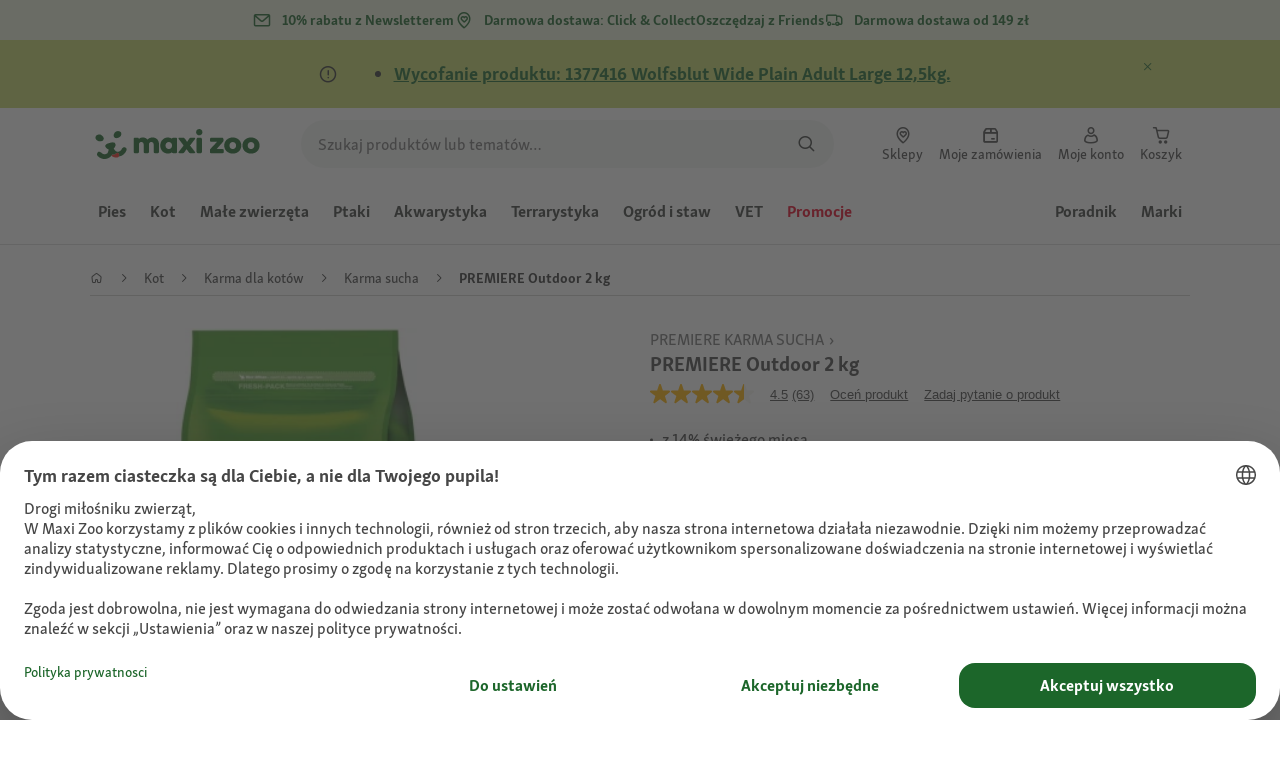

--- FILE ---
content_type: text/html;charset=utf-8
request_url: https://www.maxizoo.pl/p/premiere-outdoor-2-kg-1002958007/
body_size: 142507
content:
<!DOCTYPE html><html  lang="pl-PL"><head><meta charset="utf-8">
<meta name="viewport" content="width=device-width, initial-scale=1">
<script type="importmap">{"imports":{"#entry":"/_nuxt3/Bhl7Ern2.js"}}</script>
<title>PREMIERE Outdoor 2 kg | MAXI ZOO</title>
<link rel="preconnect" href="https://assets.fressnapf.com">
<link rel="preconnect" href="https://media.os.fressnapf.com">
<link rel="preconnect" href="https://connect.facebook.net">
<link rel="preconnect" href="https://www.google.com">
<link rel="preconnect" href="https://www.gstatic.com" crossorigin="anonymous">
<link rel="preconnect" href="https://purpose.maxizoo.pl" data-hid="dns-preconnect-purpose">
<link rel="preconnect" href="https://metrics.maxizoo.pl" data-hid="dns-preconnect-metrics">
<script src="//assets.fressnapf.com/data/3974434f0854/9d0259e79b32/launch-38dbe50cc9b2.min.js" async defer data-hid="adobe_tag_manager"></script>
<script src="https://apps.bazaarvoice.com/deployments/fressnapf/main_site/production/pl_PL/bv.js" async type="text/javascript" onerror="this.dataset.onerrorfired = true" onload="this.dataset.onloadfired = true" data-hid="bazaarvoice"></script>
<style>@font-face{font-family:"Icons";font-weight:400;font-style:normal;font-display:block;src:url('/fonts/Icons/Icons.woff2') format('woff2');}@font-face{font-family:"FNMZSkolarWeb";font-weight:400;font-style:normal;font-display:swap;src:url('/fonts/FNMZSkolar/FNMZSkolarSansLatnWeb-Rg.woff2') format('woff2');}@font-face{font-family:"FNMZSkolarWeb";font-weight:500;font-style:normal;font-display:swap;src:url('/fonts/FNMZSkolar/FNMZSkolarSansLatnWeb-Me.woff2') format('woff2');}@font-face{font-family:"FNMZSkolarWeb";font-weight:600;font-style:normal;font-display:swap;src:url('/fonts/FNMZSkolar/FNMZSkolarSansLatnWeb-Sb.woff2') format('woff2');}@font-face{font-family:"FNMZSkolarWeb";font-weight:700;font-style:normal;font-display:swap;src:url('/fonts/FNMZSkolar/FNMZSkolarSansLatnWeb-Bd.woff2') format('woff2');}@font-face{font-family:"FNMZSkolarWeb";font-weight:900;font-style:normal;font-display:swap;src:url('/fonts/FNMZSkolar/FNMZSkolarSansLatnWeb-Eb.woff2') format('woff2');}@font-face{font-family:"FNMZSkolar";font-weight:100;font-style:normal;font-display:swap;src:url('/fonts/FNMZSkolar/FNMZSkolarSansLatinRegular.woff2') format('woff2');}@font-face{font-family:"FNMZSkolar";font-weight:700;font-style:normal;font-display:swap;src:url('/fonts/FNMZSkolar/FNMZSkolarSansLatinBold.woff2') format('woff2');}@font-face{font-family:"FNMZSkolar";font-weight:900;font-style:normal;font-display:swap;src:url('/fonts/FNMZSkolar/FNMZSkolarSansLatinExtraBold.woff2') format('woff2');}@font-face{font-family:"FnmzSkolarCompressed";font-weight:100;font-style:normal;font-display:swap;src:url('/fonts/FNMZSkolar/FNMZSkolarSansLatinCompressedRegular.woff2') format('woff2');}@font-face{font-family:"FnmzSkolarCompressed";font-weight:700;font-style:normal;font-display:swap;src:url('/fonts/FNMZSkolar/FNMZSkolarSansLatinCompressedBold.woff2') format('woff2');}@font-face{font-family:"FnmzSkolarCompressed";font-weight:900;font-style:normal;font-display:swap;src:url('/fonts/FNMZSkolar/FNMZSkolarSansLatinCompressedExtraBold.woff2') format('woff2');}.font-icons{font-family:"Icons";}.font-fnmzskolarweb{font-family:"FNMZSkolarWeb";}.font-fnmzskolarweb{font-family:"FNMZSkolarWeb";}.font-fnmzskolarweb{font-family:"FNMZSkolarWeb";}.font-fnmzskolarweb{font-family:"FNMZSkolarWeb";}.font-fnmzskolarweb{font-family:"FNMZSkolarWeb";}.font-fnmzskolar{font-family:"FNMZSkolar";}.font-fnmzskolar{font-family:"FNMZSkolar";}.font-fnmzskolar{font-family:"FNMZSkolar";}.font-fnmzskolarcompressed{font-family:"FnmzSkolarCompressed";}.font-fnmzskolarcompressed{font-family:"FnmzSkolarCompressed";}.font-fnmzskolarcompressed{font-family:"FnmzSkolarCompressed";}</style>
<style>@charset "UTF-8";:root{--color-general-text-status-positive-default:#20852a;--color-general-text-status-negative-default:#cc4136;--color-action-icons-error-default-base:#cc4136;--color-general-icons-neutral-high:#565b56;--color-general-icons-neutral-higher:#383b38;--color-general-icons-primary-default:#43824a;--color-action-text-primary-default-base:#1c662a;--color-action-icons-primary-default-base:#1c662a;--color-general-background-status-neutral-default:#ededed;--color-general-background-status-medium-default:#ffebbc;--color-general-background-status-positive-default:#e1f2e0;--color-general-background-status-negative-default:#ffe8e5;--color-general-background-highlight-default:#e7efe8;--color-action-icons-neutral-default-base:#565b56;--color-general-background-promotion-permanent-default:#43824a}html{box-sizing:border-box;color:#333;font:100% FnmzSkolar,Helvetica,Arial,sans-serif;-ms-text-size-adjust:100%;-webkit-text-size-adjust:100%;-moz-osx-font-smoothing:grayscale;-webkit-font-smoothing:antialiased;scroll-behavior:smooth;text-rendering:optimizeLegibility}body,html{height:100%}body{margin:0;position:relative;width:100%}body.no-scrolling{overflow:hidden}body.fixed{position:fixed}*,:after,:before{box-sizing:inherit}:focus-visible{outline:2px solid #1c662a;outline-offset:-2px}p{font-size:.875rem;line-height:22px;margin:0 0 16px}@media (min-width:768px){p{font-size:1rem;line-height:24px}}p:last-child{margin-bottom:0}img{max-width:100%}a{color:#1c662a;cursor:pointer;text-decoration:underline}a:hover{color:#659a69}strong{font-weight:700}@media (min-width:300px){.hide-xxs{display:none!important}}@media (max-width:299px){.show-xxs{display:none!important}}@media (min-width:400px){.hide-xs{display:none!important}}@media (max-width:399px){.show-xs{display:none!important}}@media (min-width:476px){.hide-s{display:none!important}}@media (max-width:475px){.show-s{display:none!important}}@media (min-width:768px){.hide-m{display:none!important}}@media (max-width:767px){.show-m{display:none!important}}@media (min-width:1140px){.hide-l{display:none!important}}@media (max-width:1139px){.show-l{display:none!important}}@media (min-width:1120px){.hide-xl{display:none!important}}@media (max-width:1119px){.show-xl{display:none!important}}@media (min-width:1500px){.hide-xl-wp{display:none!important}}@media (max-width:1499px){.show-xl-wp{display:none!important}}@media (min-width:1920px){.hide-xxl{display:none!important}}@media (max-width:1919px){.show-xxl{display:none!important}}.hide-all{display:none!important}.center-flex{display:flex;justify-content:center}table{border-spacing:0}table tr td{padding:0 0 0 16px}table tr td:first-child{padding-left:0}.iban-iframe{border:0;display:block;height:42px;margin:0;padding:0;width:100%}.grecaptcha-badge{visibility:hidden}@media (min-width:768px){.product-detail .product-overview .g-thumbs .swiper-wrapper{flex-direction:column}}.gm-style{font-family:FnmzSkolar,Helvetica,Arial,sans-serif}.focus-visible:focus-visible{outline:2px solid #1c662a;outline-offset:-2px}.focus-visible-inverse:focus-visible{outline:2px solid #fff;outline-offset:-2px}.list--cms{list-style:none;padding-left:20px}.list--cms li{margin-bottom:8px}.list--cms li:before{color:#cdbd90;content:"•";display:inline-block;font-weight:700;margin-left:-1em;width:1em}.list--cms.list--dash li:before{content:"–";width:1.1em}.list--cms.list--check li:before{content:"✓";width:1.3em}.list--cms.list--circle-check li:before{color:#196428;content:"";font-family:Icons,sans-serif;width:1.6em}.button--cms,.link--cms{background-color:transparent;color:#60843e;display:inline;padding:0;text-align:left;text-decoration:underline}.button--cms,.button--cms.button,.link--cms,.link--cms.button{-webkit-appearance:none;-moz-appearance:none;appearance:none;border:0;cursor:pointer;font-family:FnmzSkolar,Helvetica,Arial,sans-serif}.button--cms.button,.link--cms.button{background-color:#1c662a;background-image:none;border-radius:1000px;color:#fff;display:inline-block;font-size:16px;font-weight:600;letter-spacing:0;line-height:1.3;margin:0;outline:0;overflow:visible;padding:8px 20px;position:relative;text-align:center;text-decoration:none;text-shadow:none;text-transform:none;transition:background-color .2s ease-in-out,color .2s ease-in-out;vertical-align:middle;width:auto;-webkit-tap-highlight-color:rgba(0,0,0,0);-webkit-font-smoothing:antialiased}.button--cms.button:active,.button--cms.button:hover,.link--cms.button:active,.link--cms.button:hover{background-color:#659a69}.button--cms.button:focus-visible,.link--cms.button:focus-visible{background-color:#659a69;outline:2px solid #1c662a;outline-offset:0}.button--cms.button.button--large,.link--cms.button.button--large{height:48px}.button--cms.button.button--secondary:active,.button--cms.button.button--secondary:hover,.link--cms.button.button--secondary:active,.link--cms.button.button--secondary:hover{background-color:#659a69}.button--cms.button.button--secondary:focus-visible,.link--cms.button.button--secondary:focus-visible{background-color:#659a69;outline:2px solid #1c662a;outline-offset:0}.button--cms.button.button--secondary.button--large,.link--cms.button.button--secondary.button--large{height:48px}.button--cms.button.button--tertiary,.link--cms.button.button--tertiary{background-color:#fff;border:2px solid #1c662a;color:#1c662a}.button--cms.button.button--tertiary:active,.button--cms.button.button--tertiary:hover,.link--cms.button.button--tertiary:active,.link--cms.button.button--tertiary:hover{background-color:#c1d7c2;border:2px solid #659a69}.button--cms.button.button--tertiary:focus-visible,.link--cms.button.button--tertiary:focus-visible{color:#659a69;outline-color:#659a69}.button--cms.button.button--tertiary.button--status-success,.link--cms.button.button--tertiary.button--status-success{background-color:#fff;border:2px solid #659a69;color:#659a69}.button--cms.button.button--tertiary.button--disabled,.link--cms.button.button--tertiary.button--disabled{background-color:transparent;border:2px solid #c0c4c0;color:#a2a7a2}.button--cms.button.button--tertiary.button--icon-only,.link--cms.button.button--tertiary.button--icon-only{padding:0 8px}.button--cms.button.button--quaternary,.link--cms.button.button--quaternary{background-color:#fff;border:2px solid #1c662a;color:#1c662a}.button--cms.button.button--quaternary:active,.button--cms.button.button--quaternary:hover,.link--cms.button.button--quaternary:active,.link--cms.button.button--quaternary:hover{background-color:#c1d7c2;border:2px solid #659a69}.button--cms.button.button--quaternary:focus-visible,.link--cms.button.button--quaternary:focus-visible{color:#659a69;outline-color:#659a69}.button--cms.button.button--quaternary.button--status-success,.link--cms.button.button--quaternary.button--status-success{background-color:#fff;border:2px solid #659a69;color:#659a69}.button--cms.button.button--quaternary.button--disabled,.link--cms.button.button--quaternary.button--disabled{background-color:transparent;border:2px solid #c0c4c0;color:#a2a7a2}.button--cms.button.button--quaternary.button--icon-only,.link--cms.button.button--quaternary.button--icon-only{padding:0 8px}.button--cms.button.button--neutral,.link--cms.button.button--neutral{background-color:#fff;color:#1c662a}.button--cms.button.button--neutral:active,.button--cms.button.button--neutral:hover,.link--cms.button.button--neutral:active,.link--cms.button.button--neutral:hover{background-color:#ecedec;color:#659a69}.button--cms.button.button--neutral.button--status-loading,.link--cms.button.button--neutral.button--status-loading{background-color:#c0c4c0;border:2px solid #c0c4c0}.button--cms.button.button--neutral.button--disabled,.link--cms.button.button--neutral.button--disabled{background-color:#f4f6f4;border:0;color:#a2a7a2}.button--cms.button.button--neutral.button--icon-only,.link--cms.button.button--neutral.button--icon-only{padding:0 8px}.button--cms.button.button--neutral-inverted,.link--cms.button.button--neutral-inverted{background-color:transparent;border:2px solid #fff;color:#fff}.button--cms.button.button--neutral-inverted:active,.button--cms.button.button--neutral-inverted:hover,.link--cms.button.button--neutral-inverted:active,.link--cms.button.button--neutral-inverted:hover{background-color:#ffffff94}.button--cms.button.button--neutral-inverted.button--status-loading,.link--cms.button.button--neutral-inverted.button--status-loading{background-color:transparent;border:2px solid hsla(0,0%,100%,.18);color:#ffffff2e}.button--cms.button.button--neutral-inverted.button--status-success,.link--cms.button.button--neutral-inverted.button--status-success{background-color:#fff;border:2px solid #659a69;color:#659a69}.button--cms.button.button--neutral-inverted.button--disabled,.link--cms.button.button--neutral-inverted.button--disabled{background-color:transparent;border:2px solid hsla(0,0%,100%,.18);color:#ffffff2e}.button--cms.button.button--neutral-inverted.button--icon-only,.link--cms.button.button--neutral-inverted.button--icon-only{padding:0 8px}.button--cms.button.button-plain,.link--cms.button.button-plain{background-color:transparent;color:#1c662a;justify-content:flex-start;padding:0}.button--cms.button.button-plain:active,.button--cms.button.button-plain:hover,.link--cms.button.button-plain:active,.link--cms.button.button-plain:hover{background-color:transparent;color:#659a69;outline:0}.button--cms.button.button-plain.button--status-loading,.link--cms.button.button-plain.button--status-loading{background:transparent;border:0;color:#383b38;padding-left:28px}.button--cms.button.button-plain.button--status-loading:before,.link--cms.button.button-plain.button--status-loading:before{background-image:url("data:image/svg+xml;charset=utf-8,%3Csvg xmlns='http://www.w3.org/2000/svg' xml:space='preserve' viewBox='0 0 40 40'%3E%3Cpath fill='%23c0c4c0' d='M20.201 5.169c-8.254 0-14.946 6.692-14.946 14.946 0 8.255 6.692 14.946 14.946 14.946s14.946-6.691 14.946-14.946c-.001-8.254-6.692-14.946-14.946-14.946m0 26.58c-6.425 0-11.634-5.208-11.634-11.634 0-6.425 5.209-11.634 11.634-11.634s11.633 5.209 11.633 11.634-5.208 11.634-11.633 11.634' opacity='.2'/%3E%3Cpath fill='%23c0c4c0' d='m26.013 10.047 1.654-2.866a14.86 14.86 0 0 0-7.466-2.012v3.312c2.119 0 4.1.576 5.812 1.566'%3E%3CanimateTransform attributeName='transform' attributeType='xml' dur='0.5s' from='0 20 20' repeatCount='indefinite' to='360 20 20' type='rotate'/%3E%3C/path%3E%3C/svg%3E");left:0}.button--cms.button.button-plain.button--status-success,.link--cms.button.button-plain.button--status-success{background:transparent;border:0;color:#1c662a}.button--cms.button.button-plain.button--disabled,.link--cms.button.button-plain.button--disabled{background:transparent;color:#a2a7a2}.button--cms.button.button-plain:focus-visible,.link--cms.button.button-plain:focus-visible{background-color:transparent;padding:8px 20px}.button--cms.button.button-plain.button--icon-only:focus-visible,.link--cms.button.button-plain.button--icon-only:focus-visible{background:transparent;color:#1c662a;outline:0}.button--cms.button.button--outline-black,.link--cms.button.button--outline-black{background-color:transparent;border:1px solid #d3d2cd;color:#333;font-weight:400;padding-bottom:9px;padding-top:9px}.button--cms.button.button--outline-black:hover,.link--cms.button.button--outline-black:hover{background-color:#3333331a}.button--cms.button.button--outline-black:active,.button--cms.button.button--outline-black:focus,.link--cms.button.button--outline-black:active,.link--cms.button.button--outline-black:focus{background-color:#3333}.button--cms.button.button--disabled,.button--cms.button:disabled,.button--cms.button:disabled[disabled],.link--cms.button.button--disabled,.link--cms.button:disabled,.link--cms.button:disabled[disabled]{background-color:#333;color:#fff;cursor:default;opacity:.15;pointer-events:none}.button--cms.link,.link--cms.link{-webkit-appearance:none;-moz-appearance:none;appearance:none;background-color:transparent;border:0;color:#464646;cursor:pointer;display:inline;font-family:FnmzSkolar,Helvetica,Arial,sans-serif;font-size:14px;line-height:1.5;padding:0;text-align:left;text-decoration:none;-webkit-tap-highlight-color:rgba(0,0,0,0)}.button--cms.link:after,.link--cms.link:after{content:"› ";display:inline-block;padding-left:.15em}.button--cms.link:focus,.link--cms.link:focus{outline:none}.button--cms.link:focus-visible,.link--cms.link:focus-visible{outline:2px solid #1c662a;outline-offset:0}.button--cms.link:hover,.link--cms.link:hover{color:#196428;text-decoration:underline}.button--cms.link.link-text--pre:after,.link--cms.link.link-text--pre:after{display:none}.button--cms.link.link-text--pre:before,.link--cms.link.link-text--pre:before{content:"› ";display:inline-block;padding-left:.15em}.button--cms.link.link--disabled,.button--cms.link:disabled,.button--cms.link:disabled[disabled],.link--cms.link.link--disabled,.link--cms.link:disabled,.link--cms.link:disabled[disabled]{cursor:default;opacity:.5;pointer-events:none}.button--cms[id]:before,.link--cms[id]:before{display:none}.button--cms:focus,.link--cms:focus{outline:none}.button--cms:focus-visible,.link--cms:focus-visible{outline:2px solid #1c662a;outline-offset:0}@property --transition-duration{syntax:"<time>";inherits:false;initial-value:.1s}.fade-enter-active{transition:all var(--transition-duration) ease-in-out}.fade-leave-active{transition:none}.fade-enter-from,.fade-leave-to{opacity:0}.slide-enter-active,.slide-leave-active{opacity:1;transform:translateY(0);transition:transform var(--transition-duration) ease-in-out,opacity var(--transition-duration) ease-in-out}.slide-enter-from,.slide-leave-to{opacity:0;transform:translateY(-100%)}@keyframes bounce{0%{transform:scale(0)}50%{transform:scale(1.25)}to{transform:scale(1)}}.spinner-enter-active{--transition-duration:.1s;transition:opacity var(--transition-duration)}.spinner-enter-active .loading-icon{transform:scale(1)}.spinner-leave-active{transition:opacity var(--transition-duration)}.spinner-leave-active .loading-icon{animation:bounce var(--transition-duration) reverse;transform:scale(1)}.spinner-enter-from,.spinner-leave-to{opacity:0}</style>
<style>.vc-popover-content-wrapper{--popover-horizontal-content-offset:8px;--popover-vertical-content-offset:10px;--popover-caret-horizontal-offset:18px;--popover-caret-vertical-offset:8px;display:block;outline:none;position:absolute;z-index:10}.vc-popover-content-wrapper:not(.is-interactive){pointer-events:none}.vc-popover-content{background-color:var(--vc-popover-content-bg);border:1px solid;border-color:var(--vc-popover-content-border);border-radius:var(--vc-rounded-lg);box-shadow:var(--vc-shadow-lg);color:var(--vc-popover-content-color);font-weight:var(--vc-font-medium);outline:none;padding:4px;position:relative;z-index:10}.vc-popover-content.direction-bottom{margin-top:var(--popover-vertical-content-offset)}.vc-popover-content.direction-top{margin-bottom:var(--popover-vertical-content-offset)}.vc-popover-content.direction-left{margin-right:var(--popover-horizontal-content-offset)}.vc-popover-content.direction-right{margin-left:var(--popover-horizontal-content-offset)}.vc-popover-caret{background-color:inherit;border-left:inherit;border-top:inherit;content:"";display:block;height:12px;position:absolute;width:12px;z-index:-1}.vc-popover-caret.direction-bottom{top:0}.vc-popover-caret.direction-bottom.align-left{transform:translateY(-50%) rotate(45deg)}.vc-popover-caret.direction-bottom.align-center{transform:translate(-50%) translateY(-50%) rotate(45deg)}.vc-popover-caret.direction-bottom.align-right{transform:translateY(-50%) rotate(45deg)}.vc-popover-caret.direction-top{top:100%}.vc-popover-caret.direction-top.align-left{transform:translateY(-50%) rotate(-135deg)}.vc-popover-caret.direction-top.align-center{transform:translate(-50%) translateY(-50%) rotate(-135deg)}.vc-popover-caret.direction-top.align-right{transform:translateY(-50%) rotate(-135deg)}.vc-popover-caret.direction-left{left:100%}.vc-popover-caret.direction-left.align-top{transform:translate(-50%) rotate(135deg)}.vc-popover-caret.direction-left.align-middle{transform:translateY(-50%) translate(-50%) rotate(135deg)}.vc-popover-caret.direction-left.align-bottom{transform:translate(-50%) rotate(135deg)}.vc-popover-caret.direction-right{left:0}.vc-popover-caret.direction-right.align-top{transform:translate(-50%) rotate(-45deg)}.vc-popover-caret.direction-right.align-middle{transform:translateY(-50%) translate(-50%) rotate(-45deg)}.vc-popover-caret.direction-right.align-bottom{transform:translate(-50%) rotate(-45deg)}.vc-popover-caret.align-left{left:var(--popover-caret-horizontal-offset)}.vc-popover-caret.align-center{left:50%}.vc-popover-caret.align-right{right:var(--popover-caret-horizontal-offset)}.vc-popover-caret.align-top{top:var(--popover-caret-vertical-offset)}.vc-popover-caret.align-middle{top:50%}.vc-popover-caret.align-bottom{bottom:var(--popover-caret-vertical-offset)}.vc-day-popover-row{align-items:center;display:flex;transition:var(--vc-day-content-transition)}.vc-day-popover-row-indicator{align-items:center;display:flex;flex-grow:0;justify-content:center;width:15px}.vc-day-popover-row-indicator span{transition:var(--vc-day-content-transition)}.vc-day-popover-row-label{align-items:center;display:flex;flex-grow:1;flex-wrap:none;font-size:var(--vc-text-xs);line-height:var(--vc-leading-normal);margin-left:4px;margin-right:4px;width:-webkit-max-content;width:-moz-max-content;width:max-content}.vc-day-popover-row-highlight{border-radius:3px;height:5px;width:8px}.vc-day-popover-row-bar{height:3px;width:10px}.vc-base-icon{display:inline-block;fill:none;stroke:currentColor;stroke-width:2}.vc-header{display:grid;grid-gap:4px;align-items:center;height:30px;margin-top:10px;padding-left:10px;padding-right:10px}.vc-header.is-lg{font-size:var(--vc-text-lg)}.vc-header.is-xl{font-size:var(--vc-text-xl)}.vc-header.is-2xl{font-size:var(--vc-text-2xl)}.vc-header .vc-title-wrapper{grid-column:title;grid-row:1}.vc-header .vc-prev{grid-column:prev;grid-row:1}.vc-header .vc-next{grid-column:next;grid-row:1}.vc-header .vc-next,.vc-header .vc-prev,.vc-header .vc-title{align-items:center;border:0;border-radius:var(--vc-rounded);cursor:pointer;display:flex;pointer-events:auto;-webkit-user-select:none;-moz-user-select:none;user-select:none}.vc-header .vc-title{color:var(--vc-header-title-color);font-weight:var(--vc-font-semibold);line-height:30px;margin:0;padding:0 8px;white-space:nowrap}.vc-header .vc-title:hover{opacity:.75}.vc-header .vc-arrow{align-items:center;color:var(--vc-header-arrow-color);display:flex;height:30px;justify-content:center;margin:0;padding:0;width:28px}.vc-header .vc-arrow:hover{background:var(--vc-header-arrow-hover-bg)}.vc-header .vc-arrow:disabled{opacity:.25;pointer-events:none}.vc-nav-header{display:flex;justify-content:space-between}.vc-nav-arrow,.vc-nav-item,.vc-nav-title{border:0;border-radius:var(--vc-rounded);cursor:pointer;font-size:var(--vc-text-sm);margin:0;-webkit-user-select:none;-moz-user-select:none;user-select:none;white-space:nowrap}.vc-nav-arrow:hover,.vc-nav-item:hover,.vc-nav-title:hover{background-color:var(--vc-nav-hover-bg)}.vc-nav-arrow:disabled,.vc-nav-item:disabled,.vc-nav-title:disabled{opacity:.25;pointer-events:none}.vc-nav-title{color:var(--vc-nav-title-color);font-weight:var(--vc-font-bold);height:30px;line-height:var(--vc-leading-snug);padding:0 6px}.vc-nav-arrow{align-items:center;color:var(--vc-header-arrow-color);display:flex;height:30px;justify-content:center;padding:0;width:26px}.vc-nav-items{display:grid;grid-template-columns:repeat(3,1fr);grid-row-gap:2px;grid-column-gap:5px;margin-top:2px}.vc-nav-item{font-weight:var(--vc-font-semibold);line-height:var(--vc-leading-snug);padding:6px 0;text-align:center;width:48px}.vc-nav-item.is-active{background-color:var(--vc-nav-item-active-bg);color:var(--vc-nav-item-active-color);font-weight:var(--vc-font-bold)}.vc-nav-item.is-active:not(:focus){box-shadow:var(--vc-nav-item-active-box-shadow)}.vc-nav-item.is-current{color:var(--vc-nav-item-current-color)}.vc-day{min-height:32px;position:relative;z-index:1}.vc-monthly .is-not-in-month *{opacity:0;pointer-events:none}.vc-day-layer{inset:0;pointer-events:none;position:absolute}.vc-day-box-center-center{align-items:center;display:flex;justify-content:center;transform-origin:50% 50%}.vc-day-box-left-center{align-items:center;display:flex;justify-content:flex-start;transform-origin:0 50%}.vc-day-box-right-center{align-items:center;display:flex;justify-content:flex-end;transform-origin:100% 50%}.vc-day-box-center-bottom{align-items:flex-end;display:flex;justify-content:center}.vc-day-content{align-items:center;border-radius:var(--vc-rounded-full);cursor:pointer;display:flex;font-size:var(--vc-text-sm);font-weight:var(--vc-font-medium);height:28px;justify-content:center;line-height:28px;-webkit-user-select:none;-moz-user-select:none;user-select:none;width:28px}.vc-day-content:hover{background-color:var(--vc-day-content-hover-bg)}.vc-day-content.vc-disabled{color:var(--vc-day-content-disabled-color)}.vc-content:not(.vc-base){color:var(--vc-content-color);font-weight:var(--vc-font-bold)}.vc-highlights{overflow:hidden;pointer-events:none;z-index:-1}.vc-highlight{height:28px;width:28px}.vc-highlight.vc-highlight-base-start{border-radius:0!important;border-right-width:0!important;width:50%!important}.vc-highlight.vc-highlight-base-end{border-left-width:0!important;border-radius:0!important;width:50%!important}.vc-highlight.vc-highlight-base-middle{border-left-width:0!important;border-radius:0!important;border-right-width:0!important;margin:0 -1px;width:100%}.vc-highlight-bg-none,.vc-highlight-bg-outline{background-color:var(--vc-highlight-outline-bg);border:2px solid;border-color:var(--vc-highlight-outline-border);border-radius:var(--vc-rounded-full)}.vc-highlight-bg-light{background-color:var(--vc-highlight-light-bg);border-radius:var(--vc-rounded-full)}.vc-highlight-bg-solid{background-color:var(--vc-highlight-solid-bg);border-radius:var(--vc-rounded-full)}.vc-highlight-content-none,.vc-highlight-content-outline{color:var(--vc-highlight-outline-content-color);font-weight:var(--vc-font-bold)}.vc-highlight-content-light{color:var(--vc-highlight-light-content-color);font-weight:var(--vc-font-bold)}.vc-highlight-content-solid{color:var(--vc-highlight-solid-content-color);font-weight:var(--vc-font-bold)}.vc-dots{align-items:center;display:flex;justify-content:center}.vc-dot{border-radius:9999px;height:5px;transition:var(--vc-day-content-transition);width:5px}.vc-dot:not(:last-child){margin-right:3px}.vc-bars{align-items:center;display:flex;justify-content:flex-start;width:75%}.vc-bar{flex-grow:1;height:3px;transition:var(--vc-day-content-transition)}.vc-dot{background-color:var(--vc-dot-bg)}.vc-bar{background-color:var(--vc-bar-bg)}.vc-pane{min-width:250px}.vc-weeknumber{align-items:center;display:flex;justify-content:center;position:absolute}.vc-weeknumber.is-left{left:calc(var(--vc-weeknumber-offset-inside)*-1)}.vc-weeknumber.is-right{right:calc(var(--vc-weeknumber-offset-inside)*-1)}.vc-weeknumber.is-left-outside{left:calc(var(--vc-weeknumber-offset-outside)*-1)}.vc-weeknumber.is-right-outside{right:calc(var(--vc-weeknumber-offset-outside)*-1)}.vc-weeknumber-content{align-items:center;color:var(--vc-weeknumber-color);display:flex;font-size:var(--vc-text-xs);font-style:italic;font-weight:var(--vc-font-medium);height:28px;justify-content:center;margin-top:2px;-webkit-user-select:none;-moz-user-select:none;user-select:none;width:28px}.vc-weeks{position:relative;-webkit-overflow-scrolling:touch;min-width:232px;padding:6px}.vc-weeks.vc-show-weeknumbers-left{margin-left:var(--vc-weeknumber-offset-inside)}.vc-weeks.vc-show-weeknumbers-right{margin-right:var(--vc-weeknumber-offset-inside)}.vc-weekday{color:var(--vc-weekday-color);cursor:default;font-size:var(--vc-text-sm);font-weight:var(--vc-font-bold);line-height:14px;padding-bottom:8px;padding-top:4px;text-align:center;-webkit-user-select:none;-moz-user-select:none;user-select:none}.vc-week,.vc-weekdays{display:grid;grid-template-columns:repeat(7,1fr);position:relative}.vc-pane-container{position:relative;width:100%}.vc-pane-container.in-transition{overflow:hidden}.vc-pane-layout{display:grid}.vc-pane-header-wrapper{pointer-events:none;position:absolute;top:0;width:100%}.vc-day-popover-container{font-size:var(--vc-text-xs);font-weight:var(--vc-font-medium)}.vc-day-popover-header{color:var(--vc-day-popover-header-color);font-size:var(--vc-text-xs);font-weight:var(--vc-font-semibold);text-align:center}.vc-base-select{align-items:center;display:flex;font-size:var(--vc-text-base);font-weight:var(--vc-font-medium);height:30px;justify-content:center;position:relative}.vc-base-select.vc-has-icon select{padding:0 27px 0 9px}.vc-base-select.vc-has-icon .vc-base-sizer{padding:0 28px 0 10px}.vc-base-select.vc-fit-content select{left:0;position:absolute;top:0;width:100%}.vc-base-select .vc-base-icon{opacity:.6;pointer-events:none;position:absolute;right:4px;top:6px}.vc-base-select .vc-base-sizer{color:transparent;font-size:var(--vc-text-base);font-weight:var(--vc-font-medium);margin:0;padding:0 8px}.vc-base-select select{-webkit-appearance:none;-moz-appearance:none;appearance:none;background-color:var(--vc-select-bg);background-image:none;border-radius:var(--vc-rounded);color:var(--vc-select-color);cursor:pointer;display:inline-flex;display:block;height:30px;justify-content:center;line-height:var(--leading-none);margin:0;padding:0 7px;text-align:center;text-indent:0;width:-webkit-max-content;width:-moz-max-content;width:max-content}.vc-base-select select:hover{background-color:var(--vc-select-hover-bg)}.vc-base-select select.vc-align-left{text-align:left}.vc-base-select select.vc-align-right{text-align:right}.vc-time-picker{align-items:center;display:flex;flex-direction:column;padding:8px 4px}.vc-time-picker.vc-invalid{opacity:.5;pointer-events:none}.vc-time-picker.vc-attached{border-top:1px solid var(--vc-time-picker-border)}.vc-time-picker>*+*{margin-top:4px}.vc-time-header{align-items:center;display:flex;font-size:var(--vc-text-sm);font-weight:var(--vc-font-semibold);line-height:21px;margin-top:-4px;padding-left:4px;padding-right:4px;text-transform:uppercase}.vc-time-select-group{align-items:center;background:var(--vc-time-select-group-bg);border:1px solid var(--vc-time-select-group-border);border-radius:var(--vc-rounded-md);display:inline-flex;padding:0 4px}.vc-time-select-group .vc-base-icon{color:var(--vc-time-select-group-icon-color);margin-right:4px}.vc-time-select-group select{background:transparent;padding:0 4px}.vc-time-weekday{color:var(--vc-time-weekday-color);letter-spacing:var(--tracking-wide)}.vc-time-month{color:var(--vc-time-month-color);margin-left:8px}.vc-time-day{color:var(--vc-time-day-color);margin-left:4px}.vc-time-year{color:var(--vc-time-year-color);margin-left:8px}.vc-time-colon{margin:0 1px 2px 2px}.vc-time-decimal{margin:0 0 0 1px}.vc-none-enter-active,.vc-none-leave-active{transition-duration:0s}.vc-fade-enter-active,.vc-fade-leave-active,.vc-slide-down-enter-active,.vc-slide-down-leave-active,.vc-slide-fade-enter-active,.vc-slide-fade-leave-active,.vc-slide-left-enter-active,.vc-slide-left-leave-active,.vc-slide-right-enter-active,.vc-slide-right-leave-active,.vc-slide-up-enter-active,.vc-slide-up-leave-active{-webkit-backface-visibility:hidden;backface-visibility:hidden;pointer-events:none;transition:transform var(--vc-slide-duration) var(--vc-slide-timing),opacity var(--vc-slide-duration) var(--vc-slide-timing)}.vc-fade-leave-active,.vc-none-leave-active,.vc-slide-down-leave-active,.vc-slide-left-leave-active,.vc-slide-right-leave-active,.vc-slide-up-leave-active{position:absolute!important;width:100%}.vc-fade-enter-from,.vc-fade-leave-to,.vc-none-enter-from,.vc-none-leave-to,.vc-slide-down-enter-from,.vc-slide-down-leave-to,.vc-slide-fade-enter-from,.vc-slide-fade-leave-to,.vc-slide-left-enter-from,.vc-slide-left-leave-to,.vc-slide-right-enter-from,.vc-slide-right-leave-to,.vc-slide-up-enter-from,.vc-slide-up-leave-to{opacity:0}.vc-slide-fade-enter-from.direction-left,.vc-slide-fade-leave-to.direction-left,.vc-slide-left-enter-from,.vc-slide-right-leave-to{transform:translate(var(--vc-slide-translate))}.vc-slide-fade-enter-from.direction-right,.vc-slide-fade-leave-to.direction-right,.vc-slide-left-leave-to,.vc-slide-right-enter-from{transform:translate(calc(var(--vc-slide-translate)*-1))}.vc-slide-down-leave-to,.vc-slide-fade-enter-from.direction-top,.vc-slide-fade-leave-to.direction-top,.vc-slide-up-enter-from{transform:translateY(var(--vc-slide-translate))}.vc-slide-down-enter-from,.vc-slide-fade-enter-from.direction-bottom,.vc-slide-fade-leave-to.direction-bottom,.vc-slide-up-leave-to{transform:translateY(calc(var(--vc-slide-translate)*-1))}:root{--vc-white:#fff;--vc-black:#000;--vc-gray-50:#f8fafc;--vc-gray-100:#f1f5f9;--vc-gray-200:#e2e8f0;--vc-gray-300:#cbd5e1;--vc-gray-400:#94a3b8;--vc-gray-500:#64748b;--vc-gray-600:#475569;--vc-gray-700:#334155;--vc-gray-800:#1e293b;--vc-gray-900:#0f172a;--vc-font-family:BlinkMacSystemFont,-apple-system,"Segoe UI","Roboto","Oxygen","Ubuntu","Cantarell","Fira Sans","Droid Sans","Helvetica Neue","Helvetica","Arial",sans-serif;--vc-font-normal:400;--vc-font-medium:500;--vc-font-semibold:600;--vc-font-bold:700;--vc-text-2xs:10px;--vc-text-xs:12px;--vc-text-sm:14px;--vc-text-base:16px;--vc-text-lg:18px;--vc-text-xl:20px;--vc-text-2xl:24px;--vc-leading-none:1;--vc-leading-tight:1.25;--vc-leading-snug:1.375;--vc-leading-normal:1.5;--vc-rounded:.25rem;--vc-rounded-md:.375rem;--vc-rounded-lg:.5rem;--vc-rounded-full:9999px;--vc-shadow:0 1px 3px 0 rgba(0,0,0,.1),0 1px 2px 0 rgba(0,0,0,.06);--vc-shadow-lg:0 10px 15px -3px rgba(0,0,0,.1),0 4px 6px -2px rgba(0,0,0,.05);--vc-shadow-inner:inset 0 2px 4px 0 rgba(0,0,0,.06);--vc-slide-translate:22px;--vc-slide-duration:.15s;--vc-slide-timing:ease;--vc-day-content-transition:all .13s ease-in;--vc-weeknumber-offset-inside:26px;--vc-weeknumber-offset-outside:34px}.vc-gray{--vc-accent-50:var(--vc-gray-50);--vc-accent-100:var(--vc-gray-100);--vc-accent-200:var(--vc-gray-200);--vc-accent-300:var(--vc-gray-300);--vc-accent-400:var(--vc-gray-400);--vc-accent-500:var(--vc-gray-500);--vc-accent-600:var(--vc-gray-600);--vc-accent-700:var(--vc-gray-700);--vc-accent-800:var(--vc-gray-800);--vc-accent-900:var(--vc-gray-900)}.vc-red{--vc-accent-50:#fef2f2;--vc-accent-100:#fee2e2;--vc-accent-200:#fecaca;--vc-accent-300:#fca5a5;--vc-accent-400:#f87171;--vc-accent-500:#ef4444;--vc-accent-600:#dc2626;--vc-accent-700:#b91c1c;--vc-accent-800:#991b1b;--vc-accent-900:#7f1d1d}.vc-orange{--vc-accent-50:#fff7ed;--vc-accent-100:#ffedd5;--vc-accent-200:#fed7aa;--vc-accent-300:#fdba74;--vc-accent-400:#fb923c;--vc-accent-500:#f97316;--vc-accent-600:#ea580c;--vc-accent-700:#c2410c;--vc-accent-800:#9a3412;--vc-accent-900:#7c2d12}.vc-yellow{--vc-accent-50:#fefce8;--vc-accent-100:#fef9c3;--vc-accent-200:#fef08a;--vc-accent-300:#fde047;--vc-accent-400:#facc15;--vc-accent-500:#eab308;--vc-accent-600:#ca8a04;--vc-accent-700:#a16207;--vc-accent-800:#854d0e;--vc-accent-900:#713f12}.vc-green{--vc-accent-50:#f0fdf4;--vc-accent-100:#dcfce7;--vc-accent-200:#bbf7d0;--vc-accent-300:#86efac;--vc-accent-400:#4ade80;--vc-accent-500:#22c55e;--vc-accent-600:#16a34a;--vc-accent-700:#15803d;--vc-accent-800:#166534;--vc-accent-900:#14532d}.vc-teal{--vc-accent-50:#f0fdfa;--vc-accent-100:#ccfbf1;--vc-accent-200:#99f6e4;--vc-accent-300:#5eead4;--vc-accent-400:#2dd4bf;--vc-accent-500:#14b8a6;--vc-accent-600:#0d9488;--vc-accent-700:#0f766e;--vc-accent-800:#115e59;--vc-accent-900:#134e4a}.vc-blue{--vc-accent-50:#eff6ff;--vc-accent-100:#dbeafe;--vc-accent-200:#bfdbfe;--vc-accent-300:#93c5fd;--vc-accent-400:#60a5fa;--vc-accent-500:#3b82f6;--vc-accent-600:#2563eb;--vc-accent-700:#1d4ed8;--vc-accent-800:#1e40af;--vc-accent-900:#1e3a8a}.vc-indigo{--vc-accent-50:#eef2ff;--vc-accent-100:#e0e7ff;--vc-accent-200:#c7d2fe;--vc-accent-300:#a5b4fc;--vc-accent-400:#818cf8;--vc-accent-500:#6366f1;--vc-accent-600:#4f46e5;--vc-accent-700:#4338ca;--vc-accent-800:#3730a3;--vc-accent-900:#312e81}.vc-purple{--vc-accent-50:#faf5ff;--vc-accent-100:#f3e8ff;--vc-accent-200:#e9d5ff;--vc-accent-300:#d8b4fe;--vc-accent-400:#c084fc;--vc-accent-500:#a855f7;--vc-accent-600:#9333ea;--vc-accent-700:#7e22ce;--vc-accent-800:#6b21a8;--vc-accent-900:#581c87}.vc-pink{--vc-accent-50:#fdf2f8;--vc-accent-100:#fce7f3;--vc-accent-200:#fbcfe8;--vc-accent-300:#f9a8d4;--vc-accent-400:#f472b6;--vc-accent-500:#ec4899;--vc-accent-600:#db2777;--vc-accent-700:#be185d;--vc-accent-800:#9d174d;--vc-accent-900:#831843}.vc-focus:focus-within{box-shadow:var(--vc-focus-ring);outline:0}.vc-light{--vc-color:var(--vc-gray-900);--vc-bg:var(--vc-white);--vc-border:var(--vc-gray-300);--vc-hover-bg:rgba(204,214,224,.3);--vc-focus-ring:0 0 0 2px rgba(59,131,246,.4);--vc-header-arrow-color:var(--vc-gray-500);--vc-header-arrow-hover-bg:var(--vc-gray-200);--vc-header-title-color:var(--vc-gray-900);--vc-weekday-color:var(--vc-gray-500);--vc-weeknumber-color:var(--vc-gray-400);--vc-nav-hover-bg:var(--vc-gray-200);--vc-nav-title-color:var(--vc-gray-900);--vc-nav-item-hover-box-shadow:none;--vc-nav-item-active-color:var(--vc-white);--vc-nav-item-active-bg:var(--vc-accent-500);--vc-nav-item-active-box-shadow:var(--vc-shadow);--vc-nav-item-current-color:var(--vc-accent-600);--vc-day-popover-container-color:var(--vc-white);--vc-day-popover-container-bg:var(--vc-gray-800);--vc-day-popover-container-border:var(--vc-gray-700);--vc-day-popover-header-color:var(--vc-gray-700);--vc-popover-content-color:var(--vc-gray-900);--vc-popover-content-bg:var(--vc-gray-50);--vc-popover-content-border:var(--vc-gray-300);--vc-time-picker-border:var(--vc-gray-300);--vc-time-weekday-color:var(--vc-gray-700);--vc-time-month-color:var(--vc-accent-600);--vc-time-day-color:var(--vc-accent-600);--vc-time-year-color:var(--vc-gray-500);--vc-time-select-group-bg:var(--vc-gray-50);--vc-time-select-group-border:var(--vc-gray-300);--vc-time-select-group-icon-color:var(--vc-accent-500);--vc-select-color:var(--vc-gray-900);--vc-select-bg:var(--vc-gray-100);--vc-select-hover-bg:var(--vc-gray-200);--vc-day-content-hover-bg:var(--vc-hover-bg);--vc-day-content-disabled-color:var(--vc-gray-400)}.vc-light .vc-attr,.vc-light.vc-attr{--vc-content-color:var(--vc-accent-600);--vc-highlight-outline-bg:var(--vc-white);--vc-highlight-outline-border:var(--vc-accent-600);--vc-highlight-outline-content-color:var(--vc-accent-700);--vc-highlight-light-bg:var(--vc-accent-200);--vc-highlight-light-content-color:var(--vc-accent-900);--vc-highlight-solid-bg:var(--vc-accent-600);--vc-highlight-solid-content-color:var(--vc-white);--vc-dot-bg:var(--vc-accent-600);--vc-bar-bg:var(--vc-accent-600)}.vc-dark{--vc-color:var(--vc-white);--vc-bg:var(--vc-gray-900);--vc-border:var(--vc-gray-700);--vc-hover-bg:rgba(114,129,151,.3);--vc-focus-ring:0 0 0 2px rgba(59,130,246,.7);--vc-header-arrow-color:var(--vc-gray-300);--vc-header-arrow-hover-bg:var(--vc-gray-800);--vc-header-title-color:var(--vc-gray-100);--vc-weekday-color:var(--vc-accent-200);--vc-weeknumber-color:var(--vc-gray-500);--vc-nav-hover-bg:var(--vc-gray-700);--vc-nav-title-color:var(--vc-gray-100);--vc-nav-item-hover-box-shadow:none;--vc-nav-item-active-color:var(--vc-white);--vc-nav-item-active-bg:var(--vc-accent-500);--vc-nav-item-active-box-shadow:none;--vc-nav-item-current-color:var(--vc-accent-400);--vc-day-popover-container-color:var(--vc-gray-800);--vc-day-popover-container-bg:var(--vc-white);--vc-day-popover-container-border:var(--vc-gray-100);--vc-day-popover-header-color:var(--vc-gray-300);--vc-popover-content-color:var(--vc-white);--vc-popover-content-bg:var(--vc-gray-800);--vc-popover-content-border:var(--vc-gray-700);--vc-time-picker-border:var(--vc-gray-700);--vc-time-weekday-color:var(--vc-gray-400);--vc-time-month-color:var(--vc-accent-400);--vc-time-day-color:var(--vc-accent-400);--vc-time-year-color:var(--vc-gray-500);--vc-time-select-group-bg:var(--vc-gray-700);--vc-time-select-group-border:var(--vc-gray-500);--vc-time-select-group-icon-color:var(--vc-accent-400);--vc-select-color:var(--vc-gray-200);--vc-select-bg:var(--vc-gray-700);--vc-select-hover-bg:var(--vc-gray-600);--vc-day-content-hover-bg:var(--vc-hover-bg);--vc-day-content-disabled-color:var(--vc-gray-600)}.vc-dark .vc-attr,.vc-dark.vc-attr{--vc-content-color:var(--vc-accent-500);--vc-highlight-outline-bg:var(--vc-gray-900);--vc-highlight-outline-border:var(--vc-accent-300);--vc-highlight-outline-content-color:var(--vc-accent-200);--vc-highlight-light-bg:var(--vc-accent-800);--vc-highlight-light-content-color:var(--vc-accent-100);--vc-highlight-solid-bg:var(--vc-accent-500);--vc-highlight-solid-content-color:var(--vc-white);--vc-dot-bg:var(--vc-accent-500);--vc-bar-bg:var(--vc-accent-500)}.vc-container{background-color:var(--vc-bg);color:var(--vc-color);display:inline-flex;font-family:var(--vc-font-family);height:-webkit-max-content;height:-moz-max-content;height:max-content;position:relative;width:-webkit-max-content;width:-moz-max-content;width:max-content;-webkit-font-smoothing:antialiased;-moz-osx-font-smoothing:grayscale;-webkit-tap-highlight-color:transparent}.vc-container,.vc-container *{box-sizing:border-box}.vc-container :focus,.vc-container:focus{outline:none}.vc-container .vc-container{border:none}.vc-bordered{border:1px solid;border-color:var(--vc-border);border-radius:var(--vc-rounded-lg)}.vc-expanded{min-width:100%}.vc-transparent{background-color:transparent}.vc-date-picker-content{background-color:var(--vc-bg);padding:0}.vc-date-picker-content .vc-container{border:0}</style>
<style>img[data-v-b76f94f1]{display:block;height:auto;max-width:100%;-o-object-fit:cover;object-fit:cover;width:100%}img.image--round[data-v-b76f94f1]{border-radius:50%}img.image--rounded-corners[data-v-b76f94f1]{border-radius:5px}img.image--fullsize[data-v-b76f94f1]{height:100%}img.lazyload[data-v-b76f94f1],img.lazyloading[data-v-b76f94f1]{background-color:#f7f5f0;background-image:url(/_nuxt3/preloader.B1sdQApp.gif);background-position:50%;background-repeat:no-repeat;background-size:50px 50px}.picture-copyright .image--rounded-corners[data-v-b76f94f1]{border-radius:5px 5px 0 0}.picture-information[data-v-b76f94f1]{background-color:#f2f2f2;font-size:14px;line-height:22px;padding:16px 16px 24px}@media (min-width:768px){.picture-information[data-v-b76f94f1]{font-size:16px;line-height:24px}}.picture-information .picture-copyright[data-v-b76f94f1]{color:#565b56}</style>
<style>.grid-item[data-v-7672e80e]{margin-bottom:20px;margin-left:10px;margin-right:10px;width:calc(100% - 20px)}.grid-item[data-v-7672e80e],.grid-item.grid-item--1[data-v-7672e80e]{flex-basis:auto;flex-grow:1;flex-shrink:0}.grid-item.grid-item--1[data-v-7672e80e]{width:calc(8.33333% - 20px)}.grid-item.grid-item--2[data-v-7672e80e]{flex-basis:auto;flex-grow:1;flex-shrink:0;width:calc(16.66667% - 20px)}.grid-item.grid-item--3[data-v-7672e80e]{flex-basis:auto;flex-grow:1;flex-shrink:0;width:calc(25% - 20px)}.grid-item.grid-item--4[data-v-7672e80e]{flex-basis:auto;flex-grow:1;flex-shrink:0;width:calc(33.33333% - 20px)}.grid-item.grid-item--5[data-v-7672e80e]{flex-basis:auto;flex-grow:1;flex-shrink:0;width:calc(41.66667% - 20px)}.grid-item.grid-item--6[data-v-7672e80e]{flex-basis:auto;flex-grow:1;flex-shrink:0;width:calc(50% - 20px)}.grid-item.grid-item--7[data-v-7672e80e]{flex-basis:auto;flex-grow:1;flex-shrink:0;width:calc(58.33333% - 20px)}.grid-item.grid-item--8[data-v-7672e80e]{flex-basis:auto;flex-grow:1;flex-shrink:0;width:calc(66.66667% - 20px)}.grid-item.grid-item--9[data-v-7672e80e]{flex-basis:auto;flex-grow:1;flex-shrink:0;width:calc(75% - 20px)}.grid-item.grid-item--10[data-v-7672e80e]{flex-basis:auto;flex-grow:1;flex-shrink:0;width:calc(83.33333% - 20px)}.grid-item.grid-item--11[data-v-7672e80e]{flex-basis:auto;flex-grow:1;flex-shrink:0;width:calc(91.66667% - 20px)}.grid-item.grid-item--12[data-v-7672e80e]{flex-basis:auto;flex-grow:1;flex-shrink:0;width:calc(100% - 20px)}@media (min-width:300px){.grid-item.grid-item--xxs--1[data-v-7672e80e]{flex-basis:auto;flex-grow:1;flex-shrink:0;width:calc(8.33333% - 20px)}.grid-item.grid-item--xxs--2[data-v-7672e80e]{flex-basis:auto;flex-grow:1;flex-shrink:0;width:calc(16.66667% - 20px)}.grid-item.grid-item--xxs--3[data-v-7672e80e]{flex-basis:auto;flex-grow:1;flex-shrink:0;width:calc(25% - 20px)}.grid-item.grid-item--xxs--4[data-v-7672e80e]{flex-basis:auto;flex-grow:1;flex-shrink:0;width:calc(33.33333% - 20px)}.grid-item.grid-item--xxs--5[data-v-7672e80e]{flex-basis:auto;flex-grow:1;flex-shrink:0;width:calc(41.66667% - 20px)}.grid-item.grid-item--xxs--6[data-v-7672e80e]{flex-basis:auto;flex-grow:1;flex-shrink:0;width:calc(50% - 20px)}.grid-item.grid-item--xxs--7[data-v-7672e80e]{flex-basis:auto;flex-grow:1;flex-shrink:0;width:calc(58.33333% - 20px)}.grid-item.grid-item--xxs--8[data-v-7672e80e]{flex-basis:auto;flex-grow:1;flex-shrink:0;width:calc(66.66667% - 20px)}.grid-item.grid-item--xxs--9[data-v-7672e80e]{flex-basis:auto;flex-grow:1;flex-shrink:0;width:calc(75% - 20px)}.grid-item.grid-item--xxs--10[data-v-7672e80e]{flex-basis:auto;flex-grow:1;flex-shrink:0;width:calc(83.33333% - 20px)}.grid-item.grid-item--xxs--11[data-v-7672e80e]{flex-basis:auto;flex-grow:1;flex-shrink:0;width:calc(91.66667% - 20px)}.grid-item.grid-item--xxs--12[data-v-7672e80e]{flex-basis:auto;flex-grow:1;flex-shrink:0;width:calc(100% - 20px)}}@media (min-width:400px){.grid-item.grid-item--xs--1[data-v-7672e80e]{flex-basis:auto;flex-grow:1;flex-shrink:0;width:calc(8.33333% - 20px)}.grid-item.grid-item--xs--2[data-v-7672e80e]{flex-basis:auto;flex-grow:1;flex-shrink:0;width:calc(16.66667% - 20px)}.grid-item.grid-item--xs--3[data-v-7672e80e]{flex-basis:auto;flex-grow:1;flex-shrink:0;width:calc(25% - 20px)}.grid-item.grid-item--xs--4[data-v-7672e80e]{flex-basis:auto;flex-grow:1;flex-shrink:0;width:calc(33.33333% - 20px)}.grid-item.grid-item--xs--5[data-v-7672e80e]{flex-basis:auto;flex-grow:1;flex-shrink:0;width:calc(41.66667% - 20px)}.grid-item.grid-item--xs--6[data-v-7672e80e]{flex-basis:auto;flex-grow:1;flex-shrink:0;width:calc(50% - 20px)}.grid-item.grid-item--xs--7[data-v-7672e80e]{flex-basis:auto;flex-grow:1;flex-shrink:0;width:calc(58.33333% - 20px)}.grid-item.grid-item--xs--8[data-v-7672e80e]{flex-basis:auto;flex-grow:1;flex-shrink:0;width:calc(66.66667% - 20px)}.grid-item.grid-item--xs--9[data-v-7672e80e]{flex-basis:auto;flex-grow:1;flex-shrink:0;width:calc(75% - 20px)}.grid-item.grid-item--xs--10[data-v-7672e80e]{flex-basis:auto;flex-grow:1;flex-shrink:0;width:calc(83.33333% - 20px)}.grid-item.grid-item--xs--11[data-v-7672e80e]{flex-basis:auto;flex-grow:1;flex-shrink:0;width:calc(91.66667% - 20px)}.grid-item.grid-item--xs--12[data-v-7672e80e]{flex-basis:auto;flex-grow:1;flex-shrink:0;width:calc(100% - 20px)}}@media (min-width:476px){.grid-item.grid-item--s--1[data-v-7672e80e]{flex-basis:auto;flex-grow:1;flex-shrink:0;width:calc(8.33333% - 20px)}.grid-item.grid-item--s--2[data-v-7672e80e]{flex-basis:auto;flex-grow:1;flex-shrink:0;width:calc(16.66667% - 20px)}.grid-item.grid-item--s--3[data-v-7672e80e]{flex-basis:auto;flex-grow:1;flex-shrink:0;width:calc(25% - 20px)}.grid-item.grid-item--s--4[data-v-7672e80e]{flex-basis:auto;flex-grow:1;flex-shrink:0;width:calc(33.33333% - 20px)}.grid-item.grid-item--s--5[data-v-7672e80e]{flex-basis:auto;flex-grow:1;flex-shrink:0;width:calc(41.66667% - 20px)}.grid-item.grid-item--s--6[data-v-7672e80e]{flex-basis:auto;flex-grow:1;flex-shrink:0;width:calc(50% - 20px)}.grid-item.grid-item--s--7[data-v-7672e80e]{flex-basis:auto;flex-grow:1;flex-shrink:0;width:calc(58.33333% - 20px)}.grid-item.grid-item--s--8[data-v-7672e80e]{flex-basis:auto;flex-grow:1;flex-shrink:0;width:calc(66.66667% - 20px)}.grid-item.grid-item--s--9[data-v-7672e80e]{flex-basis:auto;flex-grow:1;flex-shrink:0;width:calc(75% - 20px)}.grid-item.grid-item--s--10[data-v-7672e80e]{flex-basis:auto;flex-grow:1;flex-shrink:0;width:calc(83.33333% - 20px)}.grid-item.grid-item--s--11[data-v-7672e80e]{flex-basis:auto;flex-grow:1;flex-shrink:0;width:calc(91.66667% - 20px)}.grid-item.grid-item--s--12[data-v-7672e80e]{flex-basis:auto;flex-grow:1;flex-shrink:0;width:calc(100% - 20px)}}@media (min-width:768px){.grid-item.grid-item--m--1[data-v-7672e80e]{flex-basis:auto;flex-grow:1;flex-shrink:0;width:calc(8.33333% - 20px)}.grid-item.grid-item--m--2[data-v-7672e80e]{flex-basis:auto;flex-grow:1;flex-shrink:0;width:calc(16.66667% - 20px)}.grid-item.grid-item--m--3[data-v-7672e80e]{flex-basis:auto;flex-grow:1;flex-shrink:0;width:calc(25% - 20px)}.grid-item.grid-item--m--4[data-v-7672e80e]{flex-basis:auto;flex-grow:1;flex-shrink:0;width:calc(33.33333% - 20px)}.grid-item.grid-item--m--5[data-v-7672e80e]{flex-basis:auto;flex-grow:1;flex-shrink:0;width:calc(41.66667% - 20px)}.grid-item.grid-item--m--6[data-v-7672e80e]{flex-basis:auto;flex-grow:1;flex-shrink:0;width:calc(50% - 20px)}.grid-item.grid-item--m--7[data-v-7672e80e]{flex-basis:auto;flex-grow:1;flex-shrink:0;width:calc(58.33333% - 20px)}.grid-item.grid-item--m--8[data-v-7672e80e]{flex-basis:auto;flex-grow:1;flex-shrink:0;width:calc(66.66667% - 20px)}.grid-item.grid-item--m--9[data-v-7672e80e]{flex-basis:auto;flex-grow:1;flex-shrink:0;width:calc(75% - 20px)}.grid-item.grid-item--m--10[data-v-7672e80e]{flex-basis:auto;flex-grow:1;flex-shrink:0;width:calc(83.33333% - 20px)}.grid-item.grid-item--m--11[data-v-7672e80e]{flex-basis:auto;flex-grow:1;flex-shrink:0;width:calc(91.66667% - 20px)}.grid-item.grid-item--m--12[data-v-7672e80e]{flex-basis:auto;flex-grow:1;flex-shrink:0;width:calc(100% - 20px)}}@media (min-width:1140px){.grid-item.grid-item--l--1[data-v-7672e80e]{flex-basis:auto;flex-grow:1;flex-shrink:0;width:calc(8.33333% - 20px)}.grid-item.grid-item--l--2[data-v-7672e80e]{flex-basis:auto;flex-grow:1;flex-shrink:0;width:calc(16.66667% - 20px)}.grid-item.grid-item--l--3[data-v-7672e80e]{flex-basis:auto;flex-grow:1;flex-shrink:0;width:calc(25% - 20px)}.grid-item.grid-item--l--4[data-v-7672e80e]{flex-basis:auto;flex-grow:1;flex-shrink:0;width:calc(33.33333% - 20px)}.grid-item.grid-item--l--5[data-v-7672e80e]{flex-basis:auto;flex-grow:1;flex-shrink:0;width:calc(41.66667% - 20px)}.grid-item.grid-item--l--6[data-v-7672e80e]{flex-basis:auto;flex-grow:1;flex-shrink:0;width:calc(50% - 20px)}.grid-item.grid-item--l--7[data-v-7672e80e]{flex-basis:auto;flex-grow:1;flex-shrink:0;width:calc(58.33333% - 20px)}.grid-item.grid-item--l--8[data-v-7672e80e]{flex-basis:auto;flex-grow:1;flex-shrink:0;width:calc(66.66667% - 20px)}.grid-item.grid-item--l--9[data-v-7672e80e]{flex-basis:auto;flex-grow:1;flex-shrink:0;width:calc(75% - 20px)}.grid-item.grid-item--l--10[data-v-7672e80e]{flex-basis:auto;flex-grow:1;flex-shrink:0;width:calc(83.33333% - 20px)}.grid-item.grid-item--l--11[data-v-7672e80e]{flex-basis:auto;flex-grow:1;flex-shrink:0;width:calc(91.66667% - 20px)}.grid-item.grid-item--l--12[data-v-7672e80e]{flex-basis:auto;flex-grow:1;flex-shrink:0;width:calc(100% - 20px)}}@media (min-width:1120px){.grid-item.grid-item--xl--1[data-v-7672e80e]{flex-basis:auto;flex-grow:1;flex-shrink:0;width:calc(8.33333% - 20px)}.grid-item.grid-item--xl--2[data-v-7672e80e]{flex-basis:auto;flex-grow:1;flex-shrink:0;width:calc(16.66667% - 20px)}.grid-item.grid-item--xl--3[data-v-7672e80e]{flex-basis:auto;flex-grow:1;flex-shrink:0;width:calc(25% - 20px)}.grid-item.grid-item--xl--4[data-v-7672e80e]{flex-basis:auto;flex-grow:1;flex-shrink:0;width:calc(33.33333% - 20px)}.grid-item.grid-item--xl--5[data-v-7672e80e]{flex-basis:auto;flex-grow:1;flex-shrink:0;width:calc(41.66667% - 20px)}.grid-item.grid-item--xl--6[data-v-7672e80e]{flex-basis:auto;flex-grow:1;flex-shrink:0;width:calc(50% - 20px)}.grid-item.grid-item--xl--7[data-v-7672e80e]{flex-basis:auto;flex-grow:1;flex-shrink:0;width:calc(58.33333% - 20px)}.grid-item.grid-item--xl--8[data-v-7672e80e]{flex-basis:auto;flex-grow:1;flex-shrink:0;width:calc(66.66667% - 20px)}.grid-item.grid-item--xl--9[data-v-7672e80e]{flex-basis:auto;flex-grow:1;flex-shrink:0;width:calc(75% - 20px)}.grid-item.grid-item--xl--10[data-v-7672e80e]{flex-basis:auto;flex-grow:1;flex-shrink:0;width:calc(83.33333% - 20px)}.grid-item.grid-item--xl--11[data-v-7672e80e]{flex-basis:auto;flex-grow:1;flex-shrink:0;width:calc(91.66667% - 20px)}.grid-item.grid-item--xl--12[data-v-7672e80e]{flex-basis:auto;flex-grow:1;flex-shrink:0;width:calc(100% - 20px)}}@media (min-width:1500px){.grid-item.grid-item--xl-wp--1[data-v-7672e80e]{flex-basis:auto;flex-grow:1;flex-shrink:0;width:calc(8.33333% - 20px)}.grid-item.grid-item--xl-wp--2[data-v-7672e80e]{flex-basis:auto;flex-grow:1;flex-shrink:0;width:calc(16.66667% - 20px)}.grid-item.grid-item--xl-wp--3[data-v-7672e80e]{flex-basis:auto;flex-grow:1;flex-shrink:0;width:calc(25% - 20px)}.grid-item.grid-item--xl-wp--4[data-v-7672e80e]{flex-basis:auto;flex-grow:1;flex-shrink:0;width:calc(33.33333% - 20px)}.grid-item.grid-item--xl-wp--5[data-v-7672e80e]{flex-basis:auto;flex-grow:1;flex-shrink:0;width:calc(41.66667% - 20px)}.grid-item.grid-item--xl-wp--6[data-v-7672e80e]{flex-basis:auto;flex-grow:1;flex-shrink:0;width:calc(50% - 20px)}.grid-item.grid-item--xl-wp--7[data-v-7672e80e]{flex-basis:auto;flex-grow:1;flex-shrink:0;width:calc(58.33333% - 20px)}.grid-item.grid-item--xl-wp--8[data-v-7672e80e]{flex-basis:auto;flex-grow:1;flex-shrink:0;width:calc(66.66667% - 20px)}.grid-item.grid-item--xl-wp--9[data-v-7672e80e]{flex-basis:auto;flex-grow:1;flex-shrink:0;width:calc(75% - 20px)}.grid-item.grid-item--xl-wp--10[data-v-7672e80e]{flex-basis:auto;flex-grow:1;flex-shrink:0;width:calc(83.33333% - 20px)}.grid-item.grid-item--xl-wp--11[data-v-7672e80e]{flex-basis:auto;flex-grow:1;flex-shrink:0;width:calc(91.66667% - 20px)}.grid-item.grid-item--xl-wp--12[data-v-7672e80e]{flex-basis:auto;flex-grow:1;flex-shrink:0;width:calc(100% - 20px)}}@media (min-width:1920px){.grid-item.grid-item--xxl--1[data-v-7672e80e]{flex-basis:auto;flex-grow:1;flex-shrink:0;width:calc(8.33333% - 20px)}.grid-item.grid-item--xxl--2[data-v-7672e80e]{flex-basis:auto;flex-grow:1;flex-shrink:0;width:calc(16.66667% - 20px)}.grid-item.grid-item--xxl--3[data-v-7672e80e]{flex-basis:auto;flex-grow:1;flex-shrink:0;width:calc(25% - 20px)}.grid-item.grid-item--xxl--4[data-v-7672e80e]{flex-basis:auto;flex-grow:1;flex-shrink:0;width:calc(33.33333% - 20px)}.grid-item.grid-item--xxl--5[data-v-7672e80e]{flex-basis:auto;flex-grow:1;flex-shrink:0;width:calc(41.66667% - 20px)}.grid-item.grid-item--xxl--6[data-v-7672e80e]{flex-basis:auto;flex-grow:1;flex-shrink:0;width:calc(50% - 20px)}.grid-item.grid-item--xxl--7[data-v-7672e80e]{flex-basis:auto;flex-grow:1;flex-shrink:0;width:calc(58.33333% - 20px)}.grid-item.grid-item--xxl--8[data-v-7672e80e]{flex-basis:auto;flex-grow:1;flex-shrink:0;width:calc(66.66667% - 20px)}.grid-item.grid-item--xxl--9[data-v-7672e80e]{flex-basis:auto;flex-grow:1;flex-shrink:0;width:calc(75% - 20px)}.grid-item.grid-item--xxl--10[data-v-7672e80e]{flex-basis:auto;flex-grow:1;flex-shrink:0;width:calc(83.33333% - 20px)}.grid-item.grid-item--xxl--11[data-v-7672e80e]{flex-basis:auto;flex-grow:1;flex-shrink:0;width:calc(91.66667% - 20px)}.grid-item.grid-item--xxl--12[data-v-7672e80e]{flex-basis:auto;flex-grow:1;flex-shrink:0;width:calc(100% - 20px)}}.grid-item.grid-item--push--1[data-v-7672e80e]{flex-grow:0;left:8.33333%;position:relative}.grid-item.grid-item--push--2[data-v-7672e80e]{flex-grow:0;left:16.66667%;position:relative}.grid-item.grid-item--push--3[data-v-7672e80e]{flex-grow:0;left:25%;position:relative}.grid-item.grid-item--push--4[data-v-7672e80e]{flex-grow:0;left:33.33333%;position:relative}.grid-item.grid-item--push--5[data-v-7672e80e]{flex-grow:0;left:41.66667%;position:relative}.grid-item.grid-item--push--6[data-v-7672e80e]{flex-grow:0;left:50%;position:relative}.grid-item.grid-item--push--7[data-v-7672e80e]{flex-grow:0;left:58.33333%;position:relative}.grid-item.grid-item--push--8[data-v-7672e80e]{flex-grow:0;left:66.66667%;position:relative}.grid-item.grid-item--push--9[data-v-7672e80e]{flex-grow:0;left:75%;position:relative}.grid-item.grid-item--push--10[data-v-7672e80e]{flex-grow:0;left:83.33333%;position:relative}.grid-item.grid-item--push--11[data-v-7672e80e]{flex-grow:0;left:91.66667%;position:relative}.grid-item.grid-item--push--12[data-v-7672e80e]{flex-grow:0;left:100%;position:relative}@media (min-width:300px){.grid-item.grid-item--push--xxs--0[data-v-7672e80e]{flex-grow:0;left:0;position:relative}.grid-item.grid-item--push--xxs--1[data-v-7672e80e]{flex-grow:0;left:8.33333%;position:relative}.grid-item.grid-item--push--xxs--2[data-v-7672e80e]{flex-grow:0;left:16.66667%;position:relative}.grid-item.grid-item--push--xxs--3[data-v-7672e80e]{flex-grow:0;left:25%;position:relative}.grid-item.grid-item--push--xxs--4[data-v-7672e80e]{flex-grow:0;left:33.33333%;position:relative}.grid-item.grid-item--push--xxs--5[data-v-7672e80e]{flex-grow:0;left:41.66667%;position:relative}.grid-item.grid-item--push--xxs--6[data-v-7672e80e]{flex-grow:0;left:50%;position:relative}.grid-item.grid-item--push--xxs--7[data-v-7672e80e]{flex-grow:0;left:58.33333%;position:relative}.grid-item.grid-item--push--xxs--8[data-v-7672e80e]{flex-grow:0;left:66.66667%;position:relative}.grid-item.grid-item--push--xxs--9[data-v-7672e80e]{flex-grow:0;left:75%;position:relative}.grid-item.grid-item--push--xxs--10[data-v-7672e80e]{flex-grow:0;left:83.33333%;position:relative}.grid-item.grid-item--push--xxs--11[data-v-7672e80e]{flex-grow:0;left:91.66667%;position:relative}.grid-item.grid-item--push--xxs--12[data-v-7672e80e]{flex-grow:0;left:100%;position:relative}}@media (min-width:400px){.grid-item.grid-item--push--xs--0[data-v-7672e80e]{flex-grow:0;left:0;position:relative}.grid-item.grid-item--push--xs--1[data-v-7672e80e]{flex-grow:0;left:8.33333%;position:relative}.grid-item.grid-item--push--xs--2[data-v-7672e80e]{flex-grow:0;left:16.66667%;position:relative}.grid-item.grid-item--push--xs--3[data-v-7672e80e]{flex-grow:0;left:25%;position:relative}.grid-item.grid-item--push--xs--4[data-v-7672e80e]{flex-grow:0;left:33.33333%;position:relative}.grid-item.grid-item--push--xs--5[data-v-7672e80e]{flex-grow:0;left:41.66667%;position:relative}.grid-item.grid-item--push--xs--6[data-v-7672e80e]{flex-grow:0;left:50%;position:relative}.grid-item.grid-item--push--xs--7[data-v-7672e80e]{flex-grow:0;left:58.33333%;position:relative}.grid-item.grid-item--push--xs--8[data-v-7672e80e]{flex-grow:0;left:66.66667%;position:relative}.grid-item.grid-item--push--xs--9[data-v-7672e80e]{flex-grow:0;left:75%;position:relative}.grid-item.grid-item--push--xs--10[data-v-7672e80e]{flex-grow:0;left:83.33333%;position:relative}.grid-item.grid-item--push--xs--11[data-v-7672e80e]{flex-grow:0;left:91.66667%;position:relative}.grid-item.grid-item--push--xs--12[data-v-7672e80e]{flex-grow:0;left:100%;position:relative}}@media (min-width:476px){.grid-item.grid-item--push--s--0[data-v-7672e80e]{flex-grow:0;left:0;position:relative}.grid-item.grid-item--push--s--1[data-v-7672e80e]{flex-grow:0;left:8.33333%;position:relative}.grid-item.grid-item--push--s--2[data-v-7672e80e]{flex-grow:0;left:16.66667%;position:relative}.grid-item.grid-item--push--s--3[data-v-7672e80e]{flex-grow:0;left:25%;position:relative}.grid-item.grid-item--push--s--4[data-v-7672e80e]{flex-grow:0;left:33.33333%;position:relative}.grid-item.grid-item--push--s--5[data-v-7672e80e]{flex-grow:0;left:41.66667%;position:relative}.grid-item.grid-item--push--s--6[data-v-7672e80e]{flex-grow:0;left:50%;position:relative}.grid-item.grid-item--push--s--7[data-v-7672e80e]{flex-grow:0;left:58.33333%;position:relative}.grid-item.grid-item--push--s--8[data-v-7672e80e]{flex-grow:0;left:66.66667%;position:relative}.grid-item.grid-item--push--s--9[data-v-7672e80e]{flex-grow:0;left:75%;position:relative}.grid-item.grid-item--push--s--10[data-v-7672e80e]{flex-grow:0;left:83.33333%;position:relative}.grid-item.grid-item--push--s--11[data-v-7672e80e]{flex-grow:0;left:91.66667%;position:relative}.grid-item.grid-item--push--s--12[data-v-7672e80e]{flex-grow:0;left:100%;position:relative}}@media (min-width:768px){.grid-item.grid-item--push--m--0[data-v-7672e80e]{flex-grow:0;left:0;position:relative}.grid-item.grid-item--push--m--1[data-v-7672e80e]{flex-grow:0;left:8.33333%;position:relative}.grid-item.grid-item--push--m--2[data-v-7672e80e]{flex-grow:0;left:16.66667%;position:relative}.grid-item.grid-item--push--m--3[data-v-7672e80e]{flex-grow:0;left:25%;position:relative}.grid-item.grid-item--push--m--4[data-v-7672e80e]{flex-grow:0;left:33.33333%;position:relative}.grid-item.grid-item--push--m--5[data-v-7672e80e]{flex-grow:0;left:41.66667%;position:relative}.grid-item.grid-item--push--m--6[data-v-7672e80e]{flex-grow:0;left:50%;position:relative}.grid-item.grid-item--push--m--7[data-v-7672e80e]{flex-grow:0;left:58.33333%;position:relative}.grid-item.grid-item--push--m--8[data-v-7672e80e]{flex-grow:0;left:66.66667%;position:relative}.grid-item.grid-item--push--m--9[data-v-7672e80e]{flex-grow:0;left:75%;position:relative}.grid-item.grid-item--push--m--10[data-v-7672e80e]{flex-grow:0;left:83.33333%;position:relative}.grid-item.grid-item--push--m--11[data-v-7672e80e]{flex-grow:0;left:91.66667%;position:relative}.grid-item.grid-item--push--m--12[data-v-7672e80e]{flex-grow:0;left:100%;position:relative}}@media (min-width:1140px){.grid-item.grid-item--push--l--0[data-v-7672e80e]{flex-grow:0;left:0;position:relative}.grid-item.grid-item--push--l--1[data-v-7672e80e]{flex-grow:0;left:8.33333%;position:relative}.grid-item.grid-item--push--l--2[data-v-7672e80e]{flex-grow:0;left:16.66667%;position:relative}.grid-item.grid-item--push--l--3[data-v-7672e80e]{flex-grow:0;left:25%;position:relative}.grid-item.grid-item--push--l--4[data-v-7672e80e]{flex-grow:0;left:33.33333%;position:relative}.grid-item.grid-item--push--l--5[data-v-7672e80e]{flex-grow:0;left:41.66667%;position:relative}.grid-item.grid-item--push--l--6[data-v-7672e80e]{flex-grow:0;left:50%;position:relative}.grid-item.grid-item--push--l--7[data-v-7672e80e]{flex-grow:0;left:58.33333%;position:relative}.grid-item.grid-item--push--l--8[data-v-7672e80e]{flex-grow:0;left:66.66667%;position:relative}.grid-item.grid-item--push--l--9[data-v-7672e80e]{flex-grow:0;left:75%;position:relative}.grid-item.grid-item--push--l--10[data-v-7672e80e]{flex-grow:0;left:83.33333%;position:relative}.grid-item.grid-item--push--l--11[data-v-7672e80e]{flex-grow:0;left:91.66667%;position:relative}.grid-item.grid-item--push--l--12[data-v-7672e80e]{flex-grow:0;left:100%;position:relative}}@media (min-width:1120px){.grid-item.grid-item--push--xl--0[data-v-7672e80e]{flex-grow:0;left:0;position:relative}.grid-item.grid-item--push--xl--1[data-v-7672e80e]{flex-grow:0;left:8.33333%;position:relative}.grid-item.grid-item--push--xl--2[data-v-7672e80e]{flex-grow:0;left:16.66667%;position:relative}.grid-item.grid-item--push--xl--3[data-v-7672e80e]{flex-grow:0;left:25%;position:relative}.grid-item.grid-item--push--xl--4[data-v-7672e80e]{flex-grow:0;left:33.33333%;position:relative}.grid-item.grid-item--push--xl--5[data-v-7672e80e]{flex-grow:0;left:41.66667%;position:relative}.grid-item.grid-item--push--xl--6[data-v-7672e80e]{flex-grow:0;left:50%;position:relative}.grid-item.grid-item--push--xl--7[data-v-7672e80e]{flex-grow:0;left:58.33333%;position:relative}.grid-item.grid-item--push--xl--8[data-v-7672e80e]{flex-grow:0;left:66.66667%;position:relative}.grid-item.grid-item--push--xl--9[data-v-7672e80e]{flex-grow:0;left:75%;position:relative}.grid-item.grid-item--push--xl--10[data-v-7672e80e]{flex-grow:0;left:83.33333%;position:relative}.grid-item.grid-item--push--xl--11[data-v-7672e80e]{flex-grow:0;left:91.66667%;position:relative}.grid-item.grid-item--push--xl--12[data-v-7672e80e]{flex-grow:0;left:100%;position:relative}}@media (min-width:1500px){.grid-item.grid-item--push--xl-wp--0[data-v-7672e80e]{flex-grow:0;left:0;position:relative}.grid-item.grid-item--push--xl-wp--1[data-v-7672e80e]{flex-grow:0;left:8.33333%;position:relative}.grid-item.grid-item--push--xl-wp--2[data-v-7672e80e]{flex-grow:0;left:16.66667%;position:relative}.grid-item.grid-item--push--xl-wp--3[data-v-7672e80e]{flex-grow:0;left:25%;position:relative}.grid-item.grid-item--push--xl-wp--4[data-v-7672e80e]{flex-grow:0;left:33.33333%;position:relative}.grid-item.grid-item--push--xl-wp--5[data-v-7672e80e]{flex-grow:0;left:41.66667%;position:relative}.grid-item.grid-item--push--xl-wp--6[data-v-7672e80e]{flex-grow:0;left:50%;position:relative}.grid-item.grid-item--push--xl-wp--7[data-v-7672e80e]{flex-grow:0;left:58.33333%;position:relative}.grid-item.grid-item--push--xl-wp--8[data-v-7672e80e]{flex-grow:0;left:66.66667%;position:relative}.grid-item.grid-item--push--xl-wp--9[data-v-7672e80e]{flex-grow:0;left:75%;position:relative}.grid-item.grid-item--push--xl-wp--10[data-v-7672e80e]{flex-grow:0;left:83.33333%;position:relative}.grid-item.grid-item--push--xl-wp--11[data-v-7672e80e]{flex-grow:0;left:91.66667%;position:relative}.grid-item.grid-item--push--xl-wp--12[data-v-7672e80e]{flex-grow:0;left:100%;position:relative}}@media (min-width:1920px){.grid-item.grid-item--push--xxl--0[data-v-7672e80e]{flex-grow:0;left:0;position:relative}.grid-item.grid-item--push--xxl--1[data-v-7672e80e]{flex-grow:0;left:8.33333%;position:relative}.grid-item.grid-item--push--xxl--2[data-v-7672e80e]{flex-grow:0;left:16.66667%;position:relative}.grid-item.grid-item--push--xxl--3[data-v-7672e80e]{flex-grow:0;left:25%;position:relative}.grid-item.grid-item--push--xxl--4[data-v-7672e80e]{flex-grow:0;left:33.33333%;position:relative}.grid-item.grid-item--push--xxl--5[data-v-7672e80e]{flex-grow:0;left:41.66667%;position:relative}.grid-item.grid-item--push--xxl--6[data-v-7672e80e]{flex-grow:0;left:50%;position:relative}.grid-item.grid-item--push--xxl--7[data-v-7672e80e]{flex-grow:0;left:58.33333%;position:relative}.grid-item.grid-item--push--xxl--8[data-v-7672e80e]{flex-grow:0;left:66.66667%;position:relative}.grid-item.grid-item--push--xxl--9[data-v-7672e80e]{flex-grow:0;left:75%;position:relative}.grid-item.grid-item--push--xxl--10[data-v-7672e80e]{flex-grow:0;left:83.33333%;position:relative}.grid-item.grid-item--push--xxl--11[data-v-7672e80e]{flex-grow:0;left:91.66667%;position:relative}.grid-item.grid-item--push--xxl--12[data-v-7672e80e]{flex-grow:0;left:100%;position:relative}}.grid-item.grid-item--pull--1[data-v-7672e80e]{flex-grow:0;left:-8.33333%;position:relative}.grid-item.grid-item--pull--2[data-v-7672e80e]{flex-grow:0;left:-16.66667%;position:relative}.grid-item.grid-item--pull--3[data-v-7672e80e]{flex-grow:0;left:-25%;position:relative}.grid-item.grid-item--pull--4[data-v-7672e80e]{flex-grow:0;left:-33.33333%;position:relative}.grid-item.grid-item--pull--5[data-v-7672e80e]{flex-grow:0;left:-41.66667%;position:relative}.grid-item.grid-item--pull--6[data-v-7672e80e]{flex-grow:0;left:-50%;position:relative}.grid-item.grid-item--pull--7[data-v-7672e80e]{flex-grow:0;left:-58.33333%;position:relative}.grid-item.grid-item--pull--8[data-v-7672e80e]{flex-grow:0;left:-66.66667%;position:relative}.grid-item.grid-item--pull--9[data-v-7672e80e]{flex-grow:0;left:-75%;position:relative}.grid-item.grid-item--pull--10[data-v-7672e80e]{flex-grow:0;left:-83.33333%;position:relative}.grid-item.grid-item--pull--11[data-v-7672e80e]{flex-grow:0;left:-91.66667%;position:relative}.grid-item.grid-item--pull--12[data-v-7672e80e]{flex-grow:0;left:-100%;position:relative}@media (min-width:300px){.grid-item.grid-item--pull--xxs--0[data-v-7672e80e]{flex-grow:0;left:0;position:relative}.grid-item.grid-item--pull--xxs--1[data-v-7672e80e]{flex-grow:0;left:-8.33333%;position:relative}.grid-item.grid-item--pull--xxs--2[data-v-7672e80e]{flex-grow:0;left:-16.66667%;position:relative}.grid-item.grid-item--pull--xxs--3[data-v-7672e80e]{flex-grow:0;left:-25%;position:relative}.grid-item.grid-item--pull--xxs--4[data-v-7672e80e]{flex-grow:0;left:-33.33333%;position:relative}.grid-item.grid-item--pull--xxs--5[data-v-7672e80e]{flex-grow:0;left:-41.66667%;position:relative}.grid-item.grid-item--pull--xxs--6[data-v-7672e80e]{flex-grow:0;left:-50%;position:relative}.grid-item.grid-item--pull--xxs--7[data-v-7672e80e]{flex-grow:0;left:-58.33333%;position:relative}.grid-item.grid-item--pull--xxs--8[data-v-7672e80e]{flex-grow:0;left:-66.66667%;position:relative}.grid-item.grid-item--pull--xxs--9[data-v-7672e80e]{flex-grow:0;left:-75%;position:relative}.grid-item.grid-item--pull--xxs--10[data-v-7672e80e]{flex-grow:0;left:-83.33333%;position:relative}.grid-item.grid-item--pull--xxs--11[data-v-7672e80e]{flex-grow:0;left:-91.66667%;position:relative}.grid-item.grid-item--pull--xxs--12[data-v-7672e80e]{flex-grow:0;left:-100%;position:relative}}@media (min-width:400px){.grid-item.grid-item--pull--xs--0[data-v-7672e80e]{flex-grow:0;left:0;position:relative}.grid-item.grid-item--pull--xs--1[data-v-7672e80e]{flex-grow:0;left:-8.33333%;position:relative}.grid-item.grid-item--pull--xs--2[data-v-7672e80e]{flex-grow:0;left:-16.66667%;position:relative}.grid-item.grid-item--pull--xs--3[data-v-7672e80e]{flex-grow:0;left:-25%;position:relative}.grid-item.grid-item--pull--xs--4[data-v-7672e80e]{flex-grow:0;left:-33.33333%;position:relative}.grid-item.grid-item--pull--xs--5[data-v-7672e80e]{flex-grow:0;left:-41.66667%;position:relative}.grid-item.grid-item--pull--xs--6[data-v-7672e80e]{flex-grow:0;left:-50%;position:relative}.grid-item.grid-item--pull--xs--7[data-v-7672e80e]{flex-grow:0;left:-58.33333%;position:relative}.grid-item.grid-item--pull--xs--8[data-v-7672e80e]{flex-grow:0;left:-66.66667%;position:relative}.grid-item.grid-item--pull--xs--9[data-v-7672e80e]{flex-grow:0;left:-75%;position:relative}.grid-item.grid-item--pull--xs--10[data-v-7672e80e]{flex-grow:0;left:-83.33333%;position:relative}.grid-item.grid-item--pull--xs--11[data-v-7672e80e]{flex-grow:0;left:-91.66667%;position:relative}.grid-item.grid-item--pull--xs--12[data-v-7672e80e]{flex-grow:0;left:-100%;position:relative}}@media (min-width:476px){.grid-item.grid-item--pull--s--0[data-v-7672e80e]{flex-grow:0;left:0;position:relative}.grid-item.grid-item--pull--s--1[data-v-7672e80e]{flex-grow:0;left:-8.33333%;position:relative}.grid-item.grid-item--pull--s--2[data-v-7672e80e]{flex-grow:0;left:-16.66667%;position:relative}.grid-item.grid-item--pull--s--3[data-v-7672e80e]{flex-grow:0;left:-25%;position:relative}.grid-item.grid-item--pull--s--4[data-v-7672e80e]{flex-grow:0;left:-33.33333%;position:relative}.grid-item.grid-item--pull--s--5[data-v-7672e80e]{flex-grow:0;left:-41.66667%;position:relative}.grid-item.grid-item--pull--s--6[data-v-7672e80e]{flex-grow:0;left:-50%;position:relative}.grid-item.grid-item--pull--s--7[data-v-7672e80e]{flex-grow:0;left:-58.33333%;position:relative}.grid-item.grid-item--pull--s--8[data-v-7672e80e]{flex-grow:0;left:-66.66667%;position:relative}.grid-item.grid-item--pull--s--9[data-v-7672e80e]{flex-grow:0;left:-75%;position:relative}.grid-item.grid-item--pull--s--10[data-v-7672e80e]{flex-grow:0;left:-83.33333%;position:relative}.grid-item.grid-item--pull--s--11[data-v-7672e80e]{flex-grow:0;left:-91.66667%;position:relative}.grid-item.grid-item--pull--s--12[data-v-7672e80e]{flex-grow:0;left:-100%;position:relative}}@media (min-width:768px){.grid-item.grid-item--pull--m--0[data-v-7672e80e]{flex-grow:0;left:0;position:relative}.grid-item.grid-item--pull--m--1[data-v-7672e80e]{flex-grow:0;left:-8.33333%;position:relative}.grid-item.grid-item--pull--m--2[data-v-7672e80e]{flex-grow:0;left:-16.66667%;position:relative}.grid-item.grid-item--pull--m--3[data-v-7672e80e]{flex-grow:0;left:-25%;position:relative}.grid-item.grid-item--pull--m--4[data-v-7672e80e]{flex-grow:0;left:-33.33333%;position:relative}.grid-item.grid-item--pull--m--5[data-v-7672e80e]{flex-grow:0;left:-41.66667%;position:relative}.grid-item.grid-item--pull--m--6[data-v-7672e80e]{flex-grow:0;left:-50%;position:relative}.grid-item.grid-item--pull--m--7[data-v-7672e80e]{flex-grow:0;left:-58.33333%;position:relative}.grid-item.grid-item--pull--m--8[data-v-7672e80e]{flex-grow:0;left:-66.66667%;position:relative}.grid-item.grid-item--pull--m--9[data-v-7672e80e]{flex-grow:0;left:-75%;position:relative}.grid-item.grid-item--pull--m--10[data-v-7672e80e]{flex-grow:0;left:-83.33333%;position:relative}.grid-item.grid-item--pull--m--11[data-v-7672e80e]{flex-grow:0;left:-91.66667%;position:relative}.grid-item.grid-item--pull--m--12[data-v-7672e80e]{flex-grow:0;left:-100%;position:relative}}@media (min-width:1140px){.grid-item.grid-item--pull--l--0[data-v-7672e80e]{flex-grow:0;left:0;position:relative}.grid-item.grid-item--pull--l--1[data-v-7672e80e]{flex-grow:0;left:-8.33333%;position:relative}.grid-item.grid-item--pull--l--2[data-v-7672e80e]{flex-grow:0;left:-16.66667%;position:relative}.grid-item.grid-item--pull--l--3[data-v-7672e80e]{flex-grow:0;left:-25%;position:relative}.grid-item.grid-item--pull--l--4[data-v-7672e80e]{flex-grow:0;left:-33.33333%;position:relative}.grid-item.grid-item--pull--l--5[data-v-7672e80e]{flex-grow:0;left:-41.66667%;position:relative}.grid-item.grid-item--pull--l--6[data-v-7672e80e]{flex-grow:0;left:-50%;position:relative}.grid-item.grid-item--pull--l--7[data-v-7672e80e]{flex-grow:0;left:-58.33333%;position:relative}.grid-item.grid-item--pull--l--8[data-v-7672e80e]{flex-grow:0;left:-66.66667%;position:relative}.grid-item.grid-item--pull--l--9[data-v-7672e80e]{flex-grow:0;left:-75%;position:relative}.grid-item.grid-item--pull--l--10[data-v-7672e80e]{flex-grow:0;left:-83.33333%;position:relative}.grid-item.grid-item--pull--l--11[data-v-7672e80e]{flex-grow:0;left:-91.66667%;position:relative}.grid-item.grid-item--pull--l--12[data-v-7672e80e]{flex-grow:0;left:-100%;position:relative}}@media (min-width:1120px){.grid-item.grid-item--pull--xl--0[data-v-7672e80e]{flex-grow:0;left:0;position:relative}.grid-item.grid-item--pull--xl--1[data-v-7672e80e]{flex-grow:0;left:-8.33333%;position:relative}.grid-item.grid-item--pull--xl--2[data-v-7672e80e]{flex-grow:0;left:-16.66667%;position:relative}.grid-item.grid-item--pull--xl--3[data-v-7672e80e]{flex-grow:0;left:-25%;position:relative}.grid-item.grid-item--pull--xl--4[data-v-7672e80e]{flex-grow:0;left:-33.33333%;position:relative}.grid-item.grid-item--pull--xl--5[data-v-7672e80e]{flex-grow:0;left:-41.66667%;position:relative}.grid-item.grid-item--pull--xl--6[data-v-7672e80e]{flex-grow:0;left:-50%;position:relative}.grid-item.grid-item--pull--xl--7[data-v-7672e80e]{flex-grow:0;left:-58.33333%;position:relative}.grid-item.grid-item--pull--xl--8[data-v-7672e80e]{flex-grow:0;left:-66.66667%;position:relative}.grid-item.grid-item--pull--xl--9[data-v-7672e80e]{flex-grow:0;left:-75%;position:relative}.grid-item.grid-item--pull--xl--10[data-v-7672e80e]{flex-grow:0;left:-83.33333%;position:relative}.grid-item.grid-item--pull--xl--11[data-v-7672e80e]{flex-grow:0;left:-91.66667%;position:relative}.grid-item.grid-item--pull--xl--12[data-v-7672e80e]{flex-grow:0;left:-100%;position:relative}}@media (min-width:1500px){.grid-item.grid-item--pull--xl-wp--0[data-v-7672e80e]{flex-grow:0;left:0;position:relative}.grid-item.grid-item--pull--xl-wp--1[data-v-7672e80e]{flex-grow:0;left:-8.33333%;position:relative}.grid-item.grid-item--pull--xl-wp--2[data-v-7672e80e]{flex-grow:0;left:-16.66667%;position:relative}.grid-item.grid-item--pull--xl-wp--3[data-v-7672e80e]{flex-grow:0;left:-25%;position:relative}.grid-item.grid-item--pull--xl-wp--4[data-v-7672e80e]{flex-grow:0;left:-33.33333%;position:relative}.grid-item.grid-item--pull--xl-wp--5[data-v-7672e80e]{flex-grow:0;left:-41.66667%;position:relative}.grid-item.grid-item--pull--xl-wp--6[data-v-7672e80e]{flex-grow:0;left:-50%;position:relative}.grid-item.grid-item--pull--xl-wp--7[data-v-7672e80e]{flex-grow:0;left:-58.33333%;position:relative}.grid-item.grid-item--pull--xl-wp--8[data-v-7672e80e]{flex-grow:0;left:-66.66667%;position:relative}.grid-item.grid-item--pull--xl-wp--9[data-v-7672e80e]{flex-grow:0;left:-75%;position:relative}.grid-item.grid-item--pull--xl-wp--10[data-v-7672e80e]{flex-grow:0;left:-83.33333%;position:relative}.grid-item.grid-item--pull--xl-wp--11[data-v-7672e80e]{flex-grow:0;left:-91.66667%;position:relative}.grid-item.grid-item--pull--xl-wp--12[data-v-7672e80e]{flex-grow:0;left:-100%;position:relative}}@media (min-width:1920px){.grid-item.grid-item--pull--xxl--0[data-v-7672e80e]{flex-grow:0;left:0;position:relative}.grid-item.grid-item--pull--xxl--1[data-v-7672e80e]{flex-grow:0;left:-8.33333%;position:relative}.grid-item.grid-item--pull--xxl--2[data-v-7672e80e]{flex-grow:0;left:-16.66667%;position:relative}.grid-item.grid-item--pull--xxl--3[data-v-7672e80e]{flex-grow:0;left:-25%;position:relative}.grid-item.grid-item--pull--xxl--4[data-v-7672e80e]{flex-grow:0;left:-33.33333%;position:relative}.grid-item.grid-item--pull--xxl--5[data-v-7672e80e]{flex-grow:0;left:-41.66667%;position:relative}.grid-item.grid-item--pull--xxl--6[data-v-7672e80e]{flex-grow:0;left:-50%;position:relative}.grid-item.grid-item--pull--xxl--7[data-v-7672e80e]{flex-grow:0;left:-58.33333%;position:relative}.grid-item.grid-item--pull--xxl--8[data-v-7672e80e]{flex-grow:0;left:-66.66667%;position:relative}.grid-item.grid-item--pull--xxl--9[data-v-7672e80e]{flex-grow:0;left:-75%;position:relative}.grid-item.grid-item--pull--xxl--10[data-v-7672e80e]{flex-grow:0;left:-83.33333%;position:relative}.grid-item.grid-item--pull--xxl--11[data-v-7672e80e]{flex-grow:0;left:-91.66667%;position:relative}.grid-item.grid-item--pull--xxl--12[data-v-7672e80e]{flex-grow:0;left:-100%;position:relative}}.grid-item.grid-item--order--1[data-v-7672e80e]{order:1}.grid-item.grid-item--order--2[data-v-7672e80e]{order:2}.grid-item.grid-item--order--3[data-v-7672e80e]{order:3}.grid-item.grid-item--order--4[data-v-7672e80e]{order:4}.grid-item.grid-item--order--5[data-v-7672e80e]{order:5}.grid-item.grid-item--order--6[data-v-7672e80e]{order:6}.grid-item.grid-item--order--7[data-v-7672e80e]{order:7}.grid-item.grid-item--order--8[data-v-7672e80e]{order:8}.grid-item.grid-item--order--9[data-v-7672e80e]{order:9}.grid-item.grid-item--order--10[data-v-7672e80e]{order:10}.grid-item.grid-item--order--11[data-v-7672e80e]{order:11}.grid-item.grid-item--order--12[data-v-7672e80e]{order:12}.grid-item.grid-item--order--13[data-v-7672e80e]{order:13}.grid-item.grid-item--order--14[data-v-7672e80e]{order:14}.grid-item.grid-item--order--15[data-v-7672e80e]{order:15}.grid-item.grid-item--order--16[data-v-7672e80e]{order:16}.grid-item.grid-item--order--17[data-v-7672e80e]{order:17}.grid-item.grid-item--order--18[data-v-7672e80e]{order:18}.grid-item.grid-item--order--19[data-v-7672e80e]{order:19}.grid-item.grid-item--order--20[data-v-7672e80e]{order:20}.grid-item.grid-item--order--21[data-v-7672e80e]{order:21}.grid-item.grid-item--order--22[data-v-7672e80e]{order:22}.grid-item.grid-item--order--23[data-v-7672e80e]{order:23}.grid-item.grid-item--order--24[data-v-7672e80e]{order:24}.grid-item.grid-item--order--25[data-v-7672e80e]{order:25}.grid-item.grid-item--order--26[data-v-7672e80e]{order:26}.grid-item.grid-item--order--27[data-v-7672e80e]{order:27}.grid-item.grid-item--order--28[data-v-7672e80e]{order:28}.grid-item.grid-item--order--29[data-v-7672e80e]{order:29}.grid-item.grid-item--order--30[data-v-7672e80e]{order:30}.grid-item.grid-item--order--31[data-v-7672e80e]{order:31}.grid-item.grid-item--order--32[data-v-7672e80e]{order:32}.grid-item.grid-item--order--33[data-v-7672e80e]{order:33}.grid-item.grid-item--order--34[data-v-7672e80e]{order:34}.grid-item.grid-item--order--35[data-v-7672e80e]{order:35}.grid-item.grid-item--order--36[data-v-7672e80e]{order:36}.grid-item.grid-item--order--37[data-v-7672e80e]{order:37}.grid-item.grid-item--order--38[data-v-7672e80e]{order:38}.grid-item.grid-item--order--39[data-v-7672e80e]{order:39}.grid-item.grid-item--order--40[data-v-7672e80e]{order:40}.grid-item.grid-item--order--41[data-v-7672e80e]{order:41}.grid-item.grid-item--order--42[data-v-7672e80e]{order:42}.grid-item.grid-item--order--43[data-v-7672e80e]{order:43}.grid-item.grid-item--order--44[data-v-7672e80e]{order:44}.grid-item.grid-item--order--45[data-v-7672e80e]{order:45}.grid-item.grid-item--order--46[data-v-7672e80e]{order:46}.grid-item.grid-item--order--47[data-v-7672e80e]{order:47}.grid-item.grid-item--order--48[data-v-7672e80e]{order:48}.grid-item.grid-item--order--49[data-v-7672e80e]{order:49}.grid-item.grid-item--order--50[data-v-7672e80e]{order:50}.grid-item.grid-item--order--51[data-v-7672e80e]{order:51}@media (min-width:300px){.grid-item.grid-item--order--xxs--1[data-v-7672e80e]{order:1}.grid-item.grid-item--order--xxs--2[data-v-7672e80e]{order:2}.grid-item.grid-item--order--xxs--3[data-v-7672e80e]{order:3}.grid-item.grid-item--order--xxs--4[data-v-7672e80e]{order:4}.grid-item.grid-item--order--xxs--5[data-v-7672e80e]{order:5}.grid-item.grid-item--order--xxs--6[data-v-7672e80e]{order:6}.grid-item.grid-item--order--xxs--7[data-v-7672e80e]{order:7}.grid-item.grid-item--order--xxs--8[data-v-7672e80e]{order:8}.grid-item.grid-item--order--xxs--9[data-v-7672e80e]{order:9}.grid-item.grid-item--order--xxs--10[data-v-7672e80e]{order:10}.grid-item.grid-item--order--xxs--11[data-v-7672e80e]{order:11}.grid-item.grid-item--order--xxs--12[data-v-7672e80e]{order:12}.grid-item.grid-item--order--xxs--13[data-v-7672e80e]{order:13}.grid-item.grid-item--order--xxs--14[data-v-7672e80e]{order:14}.grid-item.grid-item--order--xxs--15[data-v-7672e80e]{order:15}.grid-item.grid-item--order--xxs--16[data-v-7672e80e]{order:16}.grid-item.grid-item--order--xxs--17[data-v-7672e80e]{order:17}.grid-item.grid-item--order--xxs--18[data-v-7672e80e]{order:18}.grid-item.grid-item--order--xxs--19[data-v-7672e80e]{order:19}.grid-item.grid-item--order--xxs--20[data-v-7672e80e]{order:20}.grid-item.grid-item--order--xxs--21[data-v-7672e80e]{order:21}.grid-item.grid-item--order--xxs--22[data-v-7672e80e]{order:22}.grid-item.grid-item--order--xxs--23[data-v-7672e80e]{order:23}.grid-item.grid-item--order--xxs--24[data-v-7672e80e]{order:24}.grid-item.grid-item--order--xxs--25[data-v-7672e80e]{order:25}.grid-item.grid-item--order--xxs--26[data-v-7672e80e]{order:26}.grid-item.grid-item--order--xxs--27[data-v-7672e80e]{order:27}.grid-item.grid-item--order--xxs--28[data-v-7672e80e]{order:28}.grid-item.grid-item--order--xxs--29[data-v-7672e80e]{order:29}.grid-item.grid-item--order--xxs--30[data-v-7672e80e]{order:30}.grid-item.grid-item--order--xxs--31[data-v-7672e80e]{order:31}.grid-item.grid-item--order--xxs--32[data-v-7672e80e]{order:32}.grid-item.grid-item--order--xxs--33[data-v-7672e80e]{order:33}.grid-item.grid-item--order--xxs--34[data-v-7672e80e]{order:34}.grid-item.grid-item--order--xxs--35[data-v-7672e80e]{order:35}.grid-item.grid-item--order--xxs--36[data-v-7672e80e]{order:36}.grid-item.grid-item--order--xxs--37[data-v-7672e80e]{order:37}.grid-item.grid-item--order--xxs--38[data-v-7672e80e]{order:38}.grid-item.grid-item--order--xxs--39[data-v-7672e80e]{order:39}.grid-item.grid-item--order--xxs--40[data-v-7672e80e]{order:40}.grid-item.grid-item--order--xxs--41[data-v-7672e80e]{order:41}.grid-item.grid-item--order--xxs--42[data-v-7672e80e]{order:42}.grid-item.grid-item--order--xxs--43[data-v-7672e80e]{order:43}.grid-item.grid-item--order--xxs--44[data-v-7672e80e]{order:44}.grid-item.grid-item--order--xxs--45[data-v-7672e80e]{order:45}.grid-item.grid-item--order--xxs--46[data-v-7672e80e]{order:46}.grid-item.grid-item--order--xxs--47[data-v-7672e80e]{order:47}.grid-item.grid-item--order--xxs--48[data-v-7672e80e]{order:48}.grid-item.grid-item--order--xxs--49[data-v-7672e80e]{order:49}.grid-item.grid-item--order--xxs--50[data-v-7672e80e]{order:50}.grid-item.grid-item--order--xxs--51[data-v-7672e80e]{order:51}}@media (min-width:400px){.grid-item.grid-item--order--xs--1[data-v-7672e80e]{order:1}.grid-item.grid-item--order--xs--2[data-v-7672e80e]{order:2}.grid-item.grid-item--order--xs--3[data-v-7672e80e]{order:3}.grid-item.grid-item--order--xs--4[data-v-7672e80e]{order:4}.grid-item.grid-item--order--xs--5[data-v-7672e80e]{order:5}.grid-item.grid-item--order--xs--6[data-v-7672e80e]{order:6}.grid-item.grid-item--order--xs--7[data-v-7672e80e]{order:7}.grid-item.grid-item--order--xs--8[data-v-7672e80e]{order:8}.grid-item.grid-item--order--xs--9[data-v-7672e80e]{order:9}.grid-item.grid-item--order--xs--10[data-v-7672e80e]{order:10}.grid-item.grid-item--order--xs--11[data-v-7672e80e]{order:11}.grid-item.grid-item--order--xs--12[data-v-7672e80e]{order:12}.grid-item.grid-item--order--xs--13[data-v-7672e80e]{order:13}.grid-item.grid-item--order--xs--14[data-v-7672e80e]{order:14}.grid-item.grid-item--order--xs--15[data-v-7672e80e]{order:15}.grid-item.grid-item--order--xs--16[data-v-7672e80e]{order:16}.grid-item.grid-item--order--xs--17[data-v-7672e80e]{order:17}.grid-item.grid-item--order--xs--18[data-v-7672e80e]{order:18}.grid-item.grid-item--order--xs--19[data-v-7672e80e]{order:19}.grid-item.grid-item--order--xs--20[data-v-7672e80e]{order:20}.grid-item.grid-item--order--xs--21[data-v-7672e80e]{order:21}.grid-item.grid-item--order--xs--22[data-v-7672e80e]{order:22}.grid-item.grid-item--order--xs--23[data-v-7672e80e]{order:23}.grid-item.grid-item--order--xs--24[data-v-7672e80e]{order:24}.grid-item.grid-item--order--xs--25[data-v-7672e80e]{order:25}.grid-item.grid-item--order--xs--26[data-v-7672e80e]{order:26}.grid-item.grid-item--order--xs--27[data-v-7672e80e]{order:27}.grid-item.grid-item--order--xs--28[data-v-7672e80e]{order:28}.grid-item.grid-item--order--xs--29[data-v-7672e80e]{order:29}.grid-item.grid-item--order--xs--30[data-v-7672e80e]{order:30}.grid-item.grid-item--order--xs--31[data-v-7672e80e]{order:31}.grid-item.grid-item--order--xs--32[data-v-7672e80e]{order:32}.grid-item.grid-item--order--xs--33[data-v-7672e80e]{order:33}.grid-item.grid-item--order--xs--34[data-v-7672e80e]{order:34}.grid-item.grid-item--order--xs--35[data-v-7672e80e]{order:35}.grid-item.grid-item--order--xs--36[data-v-7672e80e]{order:36}.grid-item.grid-item--order--xs--37[data-v-7672e80e]{order:37}.grid-item.grid-item--order--xs--38[data-v-7672e80e]{order:38}.grid-item.grid-item--order--xs--39[data-v-7672e80e]{order:39}.grid-item.grid-item--order--xs--40[data-v-7672e80e]{order:40}.grid-item.grid-item--order--xs--41[data-v-7672e80e]{order:41}.grid-item.grid-item--order--xs--42[data-v-7672e80e]{order:42}.grid-item.grid-item--order--xs--43[data-v-7672e80e]{order:43}.grid-item.grid-item--order--xs--44[data-v-7672e80e]{order:44}.grid-item.grid-item--order--xs--45[data-v-7672e80e]{order:45}.grid-item.grid-item--order--xs--46[data-v-7672e80e]{order:46}.grid-item.grid-item--order--xs--47[data-v-7672e80e]{order:47}.grid-item.grid-item--order--xs--48[data-v-7672e80e]{order:48}.grid-item.grid-item--order--xs--49[data-v-7672e80e]{order:49}.grid-item.grid-item--order--xs--50[data-v-7672e80e]{order:50}.grid-item.grid-item--order--xs--51[data-v-7672e80e]{order:51}}@media (min-width:476px){.grid-item.grid-item--order--s--1[data-v-7672e80e]{order:1}.grid-item.grid-item--order--s--2[data-v-7672e80e]{order:2}.grid-item.grid-item--order--s--3[data-v-7672e80e]{order:3}.grid-item.grid-item--order--s--4[data-v-7672e80e]{order:4}.grid-item.grid-item--order--s--5[data-v-7672e80e]{order:5}.grid-item.grid-item--order--s--6[data-v-7672e80e]{order:6}.grid-item.grid-item--order--s--7[data-v-7672e80e]{order:7}.grid-item.grid-item--order--s--8[data-v-7672e80e]{order:8}.grid-item.grid-item--order--s--9[data-v-7672e80e]{order:9}.grid-item.grid-item--order--s--10[data-v-7672e80e]{order:10}.grid-item.grid-item--order--s--11[data-v-7672e80e]{order:11}.grid-item.grid-item--order--s--12[data-v-7672e80e]{order:12}.grid-item.grid-item--order--s--13[data-v-7672e80e]{order:13}.grid-item.grid-item--order--s--14[data-v-7672e80e]{order:14}.grid-item.grid-item--order--s--15[data-v-7672e80e]{order:15}.grid-item.grid-item--order--s--16[data-v-7672e80e]{order:16}.grid-item.grid-item--order--s--17[data-v-7672e80e]{order:17}.grid-item.grid-item--order--s--18[data-v-7672e80e]{order:18}.grid-item.grid-item--order--s--19[data-v-7672e80e]{order:19}.grid-item.grid-item--order--s--20[data-v-7672e80e]{order:20}.grid-item.grid-item--order--s--21[data-v-7672e80e]{order:21}.grid-item.grid-item--order--s--22[data-v-7672e80e]{order:22}.grid-item.grid-item--order--s--23[data-v-7672e80e]{order:23}.grid-item.grid-item--order--s--24[data-v-7672e80e]{order:24}.grid-item.grid-item--order--s--25[data-v-7672e80e]{order:25}.grid-item.grid-item--order--s--26[data-v-7672e80e]{order:26}.grid-item.grid-item--order--s--27[data-v-7672e80e]{order:27}.grid-item.grid-item--order--s--28[data-v-7672e80e]{order:28}.grid-item.grid-item--order--s--29[data-v-7672e80e]{order:29}.grid-item.grid-item--order--s--30[data-v-7672e80e]{order:30}.grid-item.grid-item--order--s--31[data-v-7672e80e]{order:31}.grid-item.grid-item--order--s--32[data-v-7672e80e]{order:32}.grid-item.grid-item--order--s--33[data-v-7672e80e]{order:33}.grid-item.grid-item--order--s--34[data-v-7672e80e]{order:34}.grid-item.grid-item--order--s--35[data-v-7672e80e]{order:35}.grid-item.grid-item--order--s--36[data-v-7672e80e]{order:36}.grid-item.grid-item--order--s--37[data-v-7672e80e]{order:37}.grid-item.grid-item--order--s--38[data-v-7672e80e]{order:38}.grid-item.grid-item--order--s--39[data-v-7672e80e]{order:39}.grid-item.grid-item--order--s--40[data-v-7672e80e]{order:40}.grid-item.grid-item--order--s--41[data-v-7672e80e]{order:41}.grid-item.grid-item--order--s--42[data-v-7672e80e]{order:42}.grid-item.grid-item--order--s--43[data-v-7672e80e]{order:43}.grid-item.grid-item--order--s--44[data-v-7672e80e]{order:44}.grid-item.grid-item--order--s--45[data-v-7672e80e]{order:45}.grid-item.grid-item--order--s--46[data-v-7672e80e]{order:46}.grid-item.grid-item--order--s--47[data-v-7672e80e]{order:47}.grid-item.grid-item--order--s--48[data-v-7672e80e]{order:48}.grid-item.grid-item--order--s--49[data-v-7672e80e]{order:49}.grid-item.grid-item--order--s--50[data-v-7672e80e]{order:50}.grid-item.grid-item--order--s--51[data-v-7672e80e]{order:51}}@media (min-width:768px){.grid-item.grid-item--order--m--1[data-v-7672e80e]{order:1}.grid-item.grid-item--order--m--2[data-v-7672e80e]{order:2}.grid-item.grid-item--order--m--3[data-v-7672e80e]{order:3}.grid-item.grid-item--order--m--4[data-v-7672e80e]{order:4}.grid-item.grid-item--order--m--5[data-v-7672e80e]{order:5}.grid-item.grid-item--order--m--6[data-v-7672e80e]{order:6}.grid-item.grid-item--order--m--7[data-v-7672e80e]{order:7}.grid-item.grid-item--order--m--8[data-v-7672e80e]{order:8}.grid-item.grid-item--order--m--9[data-v-7672e80e]{order:9}.grid-item.grid-item--order--m--10[data-v-7672e80e]{order:10}.grid-item.grid-item--order--m--11[data-v-7672e80e]{order:11}.grid-item.grid-item--order--m--12[data-v-7672e80e]{order:12}.grid-item.grid-item--order--m--13[data-v-7672e80e]{order:13}.grid-item.grid-item--order--m--14[data-v-7672e80e]{order:14}.grid-item.grid-item--order--m--15[data-v-7672e80e]{order:15}.grid-item.grid-item--order--m--16[data-v-7672e80e]{order:16}.grid-item.grid-item--order--m--17[data-v-7672e80e]{order:17}.grid-item.grid-item--order--m--18[data-v-7672e80e]{order:18}.grid-item.grid-item--order--m--19[data-v-7672e80e]{order:19}.grid-item.grid-item--order--m--20[data-v-7672e80e]{order:20}.grid-item.grid-item--order--m--21[data-v-7672e80e]{order:21}.grid-item.grid-item--order--m--22[data-v-7672e80e]{order:22}.grid-item.grid-item--order--m--23[data-v-7672e80e]{order:23}.grid-item.grid-item--order--m--24[data-v-7672e80e]{order:24}.grid-item.grid-item--order--m--25[data-v-7672e80e]{order:25}.grid-item.grid-item--order--m--26[data-v-7672e80e]{order:26}.grid-item.grid-item--order--m--27[data-v-7672e80e]{order:27}.grid-item.grid-item--order--m--28[data-v-7672e80e]{order:28}.grid-item.grid-item--order--m--29[data-v-7672e80e]{order:29}.grid-item.grid-item--order--m--30[data-v-7672e80e]{order:30}.grid-item.grid-item--order--m--31[data-v-7672e80e]{order:31}.grid-item.grid-item--order--m--32[data-v-7672e80e]{order:32}.grid-item.grid-item--order--m--33[data-v-7672e80e]{order:33}.grid-item.grid-item--order--m--34[data-v-7672e80e]{order:34}.grid-item.grid-item--order--m--35[data-v-7672e80e]{order:35}.grid-item.grid-item--order--m--36[data-v-7672e80e]{order:36}.grid-item.grid-item--order--m--37[data-v-7672e80e]{order:37}.grid-item.grid-item--order--m--38[data-v-7672e80e]{order:38}.grid-item.grid-item--order--m--39[data-v-7672e80e]{order:39}.grid-item.grid-item--order--m--40[data-v-7672e80e]{order:40}.grid-item.grid-item--order--m--41[data-v-7672e80e]{order:41}.grid-item.grid-item--order--m--42[data-v-7672e80e]{order:42}.grid-item.grid-item--order--m--43[data-v-7672e80e]{order:43}.grid-item.grid-item--order--m--44[data-v-7672e80e]{order:44}.grid-item.grid-item--order--m--45[data-v-7672e80e]{order:45}.grid-item.grid-item--order--m--46[data-v-7672e80e]{order:46}.grid-item.grid-item--order--m--47[data-v-7672e80e]{order:47}.grid-item.grid-item--order--m--48[data-v-7672e80e]{order:48}.grid-item.grid-item--order--m--49[data-v-7672e80e]{order:49}.grid-item.grid-item--order--m--50[data-v-7672e80e]{order:50}.grid-item.grid-item--order--m--51[data-v-7672e80e]{order:51}}@media (min-width:1140px){.grid-item.grid-item--order--l--1[data-v-7672e80e]{order:1}.grid-item.grid-item--order--l--2[data-v-7672e80e]{order:2}.grid-item.grid-item--order--l--3[data-v-7672e80e]{order:3}.grid-item.grid-item--order--l--4[data-v-7672e80e]{order:4}.grid-item.grid-item--order--l--5[data-v-7672e80e]{order:5}.grid-item.grid-item--order--l--6[data-v-7672e80e]{order:6}.grid-item.grid-item--order--l--7[data-v-7672e80e]{order:7}.grid-item.grid-item--order--l--8[data-v-7672e80e]{order:8}.grid-item.grid-item--order--l--9[data-v-7672e80e]{order:9}.grid-item.grid-item--order--l--10[data-v-7672e80e]{order:10}.grid-item.grid-item--order--l--11[data-v-7672e80e]{order:11}.grid-item.grid-item--order--l--12[data-v-7672e80e]{order:12}.grid-item.grid-item--order--l--13[data-v-7672e80e]{order:13}.grid-item.grid-item--order--l--14[data-v-7672e80e]{order:14}.grid-item.grid-item--order--l--15[data-v-7672e80e]{order:15}.grid-item.grid-item--order--l--16[data-v-7672e80e]{order:16}.grid-item.grid-item--order--l--17[data-v-7672e80e]{order:17}.grid-item.grid-item--order--l--18[data-v-7672e80e]{order:18}.grid-item.grid-item--order--l--19[data-v-7672e80e]{order:19}.grid-item.grid-item--order--l--20[data-v-7672e80e]{order:20}.grid-item.grid-item--order--l--21[data-v-7672e80e]{order:21}.grid-item.grid-item--order--l--22[data-v-7672e80e]{order:22}.grid-item.grid-item--order--l--23[data-v-7672e80e]{order:23}.grid-item.grid-item--order--l--24[data-v-7672e80e]{order:24}.grid-item.grid-item--order--l--25[data-v-7672e80e]{order:25}.grid-item.grid-item--order--l--26[data-v-7672e80e]{order:26}.grid-item.grid-item--order--l--27[data-v-7672e80e]{order:27}.grid-item.grid-item--order--l--28[data-v-7672e80e]{order:28}.grid-item.grid-item--order--l--29[data-v-7672e80e]{order:29}.grid-item.grid-item--order--l--30[data-v-7672e80e]{order:30}.grid-item.grid-item--order--l--31[data-v-7672e80e]{order:31}.grid-item.grid-item--order--l--32[data-v-7672e80e]{order:32}.grid-item.grid-item--order--l--33[data-v-7672e80e]{order:33}.grid-item.grid-item--order--l--34[data-v-7672e80e]{order:34}.grid-item.grid-item--order--l--35[data-v-7672e80e]{order:35}.grid-item.grid-item--order--l--36[data-v-7672e80e]{order:36}.grid-item.grid-item--order--l--37[data-v-7672e80e]{order:37}.grid-item.grid-item--order--l--38[data-v-7672e80e]{order:38}.grid-item.grid-item--order--l--39[data-v-7672e80e]{order:39}.grid-item.grid-item--order--l--40[data-v-7672e80e]{order:40}.grid-item.grid-item--order--l--41[data-v-7672e80e]{order:41}.grid-item.grid-item--order--l--42[data-v-7672e80e]{order:42}.grid-item.grid-item--order--l--43[data-v-7672e80e]{order:43}.grid-item.grid-item--order--l--44[data-v-7672e80e]{order:44}.grid-item.grid-item--order--l--45[data-v-7672e80e]{order:45}.grid-item.grid-item--order--l--46[data-v-7672e80e]{order:46}.grid-item.grid-item--order--l--47[data-v-7672e80e]{order:47}.grid-item.grid-item--order--l--48[data-v-7672e80e]{order:48}.grid-item.grid-item--order--l--49[data-v-7672e80e]{order:49}.grid-item.grid-item--order--l--50[data-v-7672e80e]{order:50}.grid-item.grid-item--order--l--51[data-v-7672e80e]{order:51}}@media (min-width:1120px){.grid-item.grid-item--order--xl--1[data-v-7672e80e]{order:1}.grid-item.grid-item--order--xl--2[data-v-7672e80e]{order:2}.grid-item.grid-item--order--xl--3[data-v-7672e80e]{order:3}.grid-item.grid-item--order--xl--4[data-v-7672e80e]{order:4}.grid-item.grid-item--order--xl--5[data-v-7672e80e]{order:5}.grid-item.grid-item--order--xl--6[data-v-7672e80e]{order:6}.grid-item.grid-item--order--xl--7[data-v-7672e80e]{order:7}.grid-item.grid-item--order--xl--8[data-v-7672e80e]{order:8}.grid-item.grid-item--order--xl--9[data-v-7672e80e]{order:9}.grid-item.grid-item--order--xl--10[data-v-7672e80e]{order:10}.grid-item.grid-item--order--xl--11[data-v-7672e80e]{order:11}.grid-item.grid-item--order--xl--12[data-v-7672e80e]{order:12}.grid-item.grid-item--order--xl--13[data-v-7672e80e]{order:13}.grid-item.grid-item--order--xl--14[data-v-7672e80e]{order:14}.grid-item.grid-item--order--xl--15[data-v-7672e80e]{order:15}.grid-item.grid-item--order--xl--16[data-v-7672e80e]{order:16}.grid-item.grid-item--order--xl--17[data-v-7672e80e]{order:17}.grid-item.grid-item--order--xl--18[data-v-7672e80e]{order:18}.grid-item.grid-item--order--xl--19[data-v-7672e80e]{order:19}.grid-item.grid-item--order--xl--20[data-v-7672e80e]{order:20}.grid-item.grid-item--order--xl--21[data-v-7672e80e]{order:21}.grid-item.grid-item--order--xl--22[data-v-7672e80e]{order:22}.grid-item.grid-item--order--xl--23[data-v-7672e80e]{order:23}.grid-item.grid-item--order--xl--24[data-v-7672e80e]{order:24}.grid-item.grid-item--order--xl--25[data-v-7672e80e]{order:25}.grid-item.grid-item--order--xl--26[data-v-7672e80e]{order:26}.grid-item.grid-item--order--xl--27[data-v-7672e80e]{order:27}.grid-item.grid-item--order--xl--28[data-v-7672e80e]{order:28}.grid-item.grid-item--order--xl--29[data-v-7672e80e]{order:29}.grid-item.grid-item--order--xl--30[data-v-7672e80e]{order:30}.grid-item.grid-item--order--xl--31[data-v-7672e80e]{order:31}.grid-item.grid-item--order--xl--32[data-v-7672e80e]{order:32}.grid-item.grid-item--order--xl--33[data-v-7672e80e]{order:33}.grid-item.grid-item--order--xl--34[data-v-7672e80e]{order:34}.grid-item.grid-item--order--xl--35[data-v-7672e80e]{order:35}.grid-item.grid-item--order--xl--36[data-v-7672e80e]{order:36}.grid-item.grid-item--order--xl--37[data-v-7672e80e]{order:37}.grid-item.grid-item--order--xl--38[data-v-7672e80e]{order:38}.grid-item.grid-item--order--xl--39[data-v-7672e80e]{order:39}.grid-item.grid-item--order--xl--40[data-v-7672e80e]{order:40}.grid-item.grid-item--order--xl--41[data-v-7672e80e]{order:41}.grid-item.grid-item--order--xl--42[data-v-7672e80e]{order:42}.grid-item.grid-item--order--xl--43[data-v-7672e80e]{order:43}.grid-item.grid-item--order--xl--44[data-v-7672e80e]{order:44}.grid-item.grid-item--order--xl--45[data-v-7672e80e]{order:45}.grid-item.grid-item--order--xl--46[data-v-7672e80e]{order:46}.grid-item.grid-item--order--xl--47[data-v-7672e80e]{order:47}.grid-item.grid-item--order--xl--48[data-v-7672e80e]{order:48}.grid-item.grid-item--order--xl--49[data-v-7672e80e]{order:49}.grid-item.grid-item--order--xl--50[data-v-7672e80e]{order:50}.grid-item.grid-item--order--xl--51[data-v-7672e80e]{order:51}}@media (min-width:1500px){.grid-item.grid-item--order--xl-wp--1[data-v-7672e80e]{order:1}.grid-item.grid-item--order--xl-wp--2[data-v-7672e80e]{order:2}.grid-item.grid-item--order--xl-wp--3[data-v-7672e80e]{order:3}.grid-item.grid-item--order--xl-wp--4[data-v-7672e80e]{order:4}.grid-item.grid-item--order--xl-wp--5[data-v-7672e80e]{order:5}.grid-item.grid-item--order--xl-wp--6[data-v-7672e80e]{order:6}.grid-item.grid-item--order--xl-wp--7[data-v-7672e80e]{order:7}.grid-item.grid-item--order--xl-wp--8[data-v-7672e80e]{order:8}.grid-item.grid-item--order--xl-wp--9[data-v-7672e80e]{order:9}.grid-item.grid-item--order--xl-wp--10[data-v-7672e80e]{order:10}.grid-item.grid-item--order--xl-wp--11[data-v-7672e80e]{order:11}.grid-item.grid-item--order--xl-wp--12[data-v-7672e80e]{order:12}.grid-item.grid-item--order--xl-wp--13[data-v-7672e80e]{order:13}.grid-item.grid-item--order--xl-wp--14[data-v-7672e80e]{order:14}.grid-item.grid-item--order--xl-wp--15[data-v-7672e80e]{order:15}.grid-item.grid-item--order--xl-wp--16[data-v-7672e80e]{order:16}.grid-item.grid-item--order--xl-wp--17[data-v-7672e80e]{order:17}.grid-item.grid-item--order--xl-wp--18[data-v-7672e80e]{order:18}.grid-item.grid-item--order--xl-wp--19[data-v-7672e80e]{order:19}.grid-item.grid-item--order--xl-wp--20[data-v-7672e80e]{order:20}.grid-item.grid-item--order--xl-wp--21[data-v-7672e80e]{order:21}.grid-item.grid-item--order--xl-wp--22[data-v-7672e80e]{order:22}.grid-item.grid-item--order--xl-wp--23[data-v-7672e80e]{order:23}.grid-item.grid-item--order--xl-wp--24[data-v-7672e80e]{order:24}.grid-item.grid-item--order--xl-wp--25[data-v-7672e80e]{order:25}.grid-item.grid-item--order--xl-wp--26[data-v-7672e80e]{order:26}.grid-item.grid-item--order--xl-wp--27[data-v-7672e80e]{order:27}.grid-item.grid-item--order--xl-wp--28[data-v-7672e80e]{order:28}.grid-item.grid-item--order--xl-wp--29[data-v-7672e80e]{order:29}.grid-item.grid-item--order--xl-wp--30[data-v-7672e80e]{order:30}.grid-item.grid-item--order--xl-wp--31[data-v-7672e80e]{order:31}.grid-item.grid-item--order--xl-wp--32[data-v-7672e80e]{order:32}.grid-item.grid-item--order--xl-wp--33[data-v-7672e80e]{order:33}.grid-item.grid-item--order--xl-wp--34[data-v-7672e80e]{order:34}.grid-item.grid-item--order--xl-wp--35[data-v-7672e80e]{order:35}.grid-item.grid-item--order--xl-wp--36[data-v-7672e80e]{order:36}.grid-item.grid-item--order--xl-wp--37[data-v-7672e80e]{order:37}.grid-item.grid-item--order--xl-wp--38[data-v-7672e80e]{order:38}.grid-item.grid-item--order--xl-wp--39[data-v-7672e80e]{order:39}.grid-item.grid-item--order--xl-wp--40[data-v-7672e80e]{order:40}.grid-item.grid-item--order--xl-wp--41[data-v-7672e80e]{order:41}.grid-item.grid-item--order--xl-wp--42[data-v-7672e80e]{order:42}.grid-item.grid-item--order--xl-wp--43[data-v-7672e80e]{order:43}.grid-item.grid-item--order--xl-wp--44[data-v-7672e80e]{order:44}.grid-item.grid-item--order--xl-wp--45[data-v-7672e80e]{order:45}.grid-item.grid-item--order--xl-wp--46[data-v-7672e80e]{order:46}.grid-item.grid-item--order--xl-wp--47[data-v-7672e80e]{order:47}.grid-item.grid-item--order--xl-wp--48[data-v-7672e80e]{order:48}.grid-item.grid-item--order--xl-wp--49[data-v-7672e80e]{order:49}.grid-item.grid-item--order--xl-wp--50[data-v-7672e80e]{order:50}.grid-item.grid-item--order--xl-wp--51[data-v-7672e80e]{order:51}}@media (min-width:1920px){.grid-item.grid-item--order--xxl--1[data-v-7672e80e]{order:1}.grid-item.grid-item--order--xxl--2[data-v-7672e80e]{order:2}.grid-item.grid-item--order--xxl--3[data-v-7672e80e]{order:3}.grid-item.grid-item--order--xxl--4[data-v-7672e80e]{order:4}.grid-item.grid-item--order--xxl--5[data-v-7672e80e]{order:5}.grid-item.grid-item--order--xxl--6[data-v-7672e80e]{order:6}.grid-item.grid-item--order--xxl--7[data-v-7672e80e]{order:7}.grid-item.grid-item--order--xxl--8[data-v-7672e80e]{order:8}.grid-item.grid-item--order--xxl--9[data-v-7672e80e]{order:9}.grid-item.grid-item--order--xxl--10[data-v-7672e80e]{order:10}.grid-item.grid-item--order--xxl--11[data-v-7672e80e]{order:11}.grid-item.grid-item--order--xxl--12[data-v-7672e80e]{order:12}.grid-item.grid-item--order--xxl--13[data-v-7672e80e]{order:13}.grid-item.grid-item--order--xxl--14[data-v-7672e80e]{order:14}.grid-item.grid-item--order--xxl--15[data-v-7672e80e]{order:15}.grid-item.grid-item--order--xxl--16[data-v-7672e80e]{order:16}.grid-item.grid-item--order--xxl--17[data-v-7672e80e]{order:17}.grid-item.grid-item--order--xxl--18[data-v-7672e80e]{order:18}.grid-item.grid-item--order--xxl--19[data-v-7672e80e]{order:19}.grid-item.grid-item--order--xxl--20[data-v-7672e80e]{order:20}.grid-item.grid-item--order--xxl--21[data-v-7672e80e]{order:21}.grid-item.grid-item--order--xxl--22[data-v-7672e80e]{order:22}.grid-item.grid-item--order--xxl--23[data-v-7672e80e]{order:23}.grid-item.grid-item--order--xxl--24[data-v-7672e80e]{order:24}.grid-item.grid-item--order--xxl--25[data-v-7672e80e]{order:25}.grid-item.grid-item--order--xxl--26[data-v-7672e80e]{order:26}.grid-item.grid-item--order--xxl--27[data-v-7672e80e]{order:27}.grid-item.grid-item--order--xxl--28[data-v-7672e80e]{order:28}.grid-item.grid-item--order--xxl--29[data-v-7672e80e]{order:29}.grid-item.grid-item--order--xxl--30[data-v-7672e80e]{order:30}.grid-item.grid-item--order--xxl--31[data-v-7672e80e]{order:31}.grid-item.grid-item--order--xxl--32[data-v-7672e80e]{order:32}.grid-item.grid-item--order--xxl--33[data-v-7672e80e]{order:33}.grid-item.grid-item--order--xxl--34[data-v-7672e80e]{order:34}.grid-item.grid-item--order--xxl--35[data-v-7672e80e]{order:35}.grid-item.grid-item--order--xxl--36[data-v-7672e80e]{order:36}.grid-item.grid-item--order--xxl--37[data-v-7672e80e]{order:37}.grid-item.grid-item--order--xxl--38[data-v-7672e80e]{order:38}.grid-item.grid-item--order--xxl--39[data-v-7672e80e]{order:39}.grid-item.grid-item--order--xxl--40[data-v-7672e80e]{order:40}.grid-item.grid-item--order--xxl--41[data-v-7672e80e]{order:41}.grid-item.grid-item--order--xxl--42[data-v-7672e80e]{order:42}.grid-item.grid-item--order--xxl--43[data-v-7672e80e]{order:43}.grid-item.grid-item--order--xxl--44[data-v-7672e80e]{order:44}.grid-item.grid-item--order--xxl--45[data-v-7672e80e]{order:45}.grid-item.grid-item--order--xxl--46[data-v-7672e80e]{order:46}.grid-item.grid-item--order--xxl--47[data-v-7672e80e]{order:47}.grid-item.grid-item--order--xxl--48[data-v-7672e80e]{order:48}.grid-item.grid-item--order--xxl--49[data-v-7672e80e]{order:49}.grid-item.grid-item--order--xxl--50[data-v-7672e80e]{order:50}.grid-item.grid-item--order--xxl--51[data-v-7672e80e]{order:51}}.grid-item.grid-item--product[data-v-7672e80e]{margin-bottom:20px}.grid-item.grid-item--static[data-v-7672e80e]{flex-grow:0;flex-shrink:0}.grid-item.grid-item--content-tile[data-v-7672e80e]{padding-bottom:10px}</style>
<style>.grid[data-v-2c7dd0cd]{display:flex;flex:0 1 auto;flex-wrap:wrap;margin-bottom:-20px;margin-left:-10px;margin-right:-10px}.account-layout .grid .grid[data-v-2c7dd0cd]{margin-bottom:0}.section .grid-container.grid-container--overflown[data-v-2c7dd0cd]{overflow:visible;padding:0 20px}@media (min-width:768px){.section .grid-container.grid-container--overflown[data-v-2c7dd0cd]{margin:0 -20px}}@media only screen and (max-width:768px){.button-group.reversible .grid[data-v-2c7dd0cd]{flex-flow:column-reverse}}.grid-container--subgrid[data-v-2c7dd0cd]{--column-count:2}@media (min-width:768px){.grid-container--subgrid[data-v-2c7dd0cd]{--column-count:4}}.grid-container--subgrid .grid[data-v-2c7dd0cd]{display:grid;grid-auto-rows:auto;grid-template-columns:repeat(var(--column-count),1fr);width:100%}.grid-container--subgrid .grid[data-v-2c7dd0cd] .grid-item{display:grid;grid-row:span 20;grid-template-rows:subgrid;width:100%!important}</style>
<style>[data-v-bd4397b8] .grid-item--12-fixed-cart-width{display:flex;flex-direction:row;flex-wrap:wrap}</style>
<style>.section[data-v-cfe7bfde]{min-height:20px;padding:0 10px}.section[data-v-cfe7bfde],.section .section-content[data-v-cfe7bfde]{position:relative}.section .section-header[data-v-cfe7bfde]{margin-bottom:16px}.section .section-header .headline--icon[data-v-cfe7bfde]{align-items:baseline;display:flex;font-size:24px}.section .section-header .headline--icon .icon[data-v-cfe7bfde]{margin-right:16px}.section .section-image[data-v-cfe7bfde]{align-items:center;display:flex;justify-content:center;inset:0;overflow:hidden;position:absolute}.section .section-image[data-v-cfe7bfde] picture{height:100%;-o-object-fit:cover;object-fit:cover;width:100%}.section .section-image.section--image-right[data-v-cfe7bfde] picture{position:absolute;right:0;width:auto}.section .section-image.section--image-left[data-v-cfe7bfde] picture{left:0;position:absolute;width:auto}.section .section-image.section--image-single[data-v-cfe7bfde]{align-items:center;display:flex;flex-direction:column;justify-content:flex-end;inset:0;overflow:hidden;position:absolute;width:50%}.section .section-image.section--image-single[data-v-cfe7bfde] picture{height:auto;max-width:400px;-o-object-fit:cover;object-fit:cover;position:absolute;right:1rem;width:auto}@media (max-width:1139px){.section .section-image.section--image-single[data-v-cfe7bfde] picture{right:0}}@media (max-width:767px){.section .section-image.section--image-single[data-v-cfe7bfde]{display:none}}.section .section-image-mobile[data-v-cfe7bfde]{display:none}.section .section-image-mobile[data-v-cfe7bfde] picture{height:100%;-o-object-fit:cover;object-fit:cover;width:auto}@media (max-width:767px){.section .section-image-mobile[data-v-cfe7bfde]{align-items:center;display:flex;justify-content:center;overflow:hidden;padding-top:32px}.section .section-image-mobile[data-v-cfe7bfde] picture{max-width:50vw;min-width:250px}}.section .section-smile[data-v-cfe7bfde]{left:0;position:absolute;right:0;top:100%}.section .section-smile-upper[data-v-cfe7bfde]{left:0;position:absolute;right:0;top:0}.section .section-smile-upper path[data-v-cfe7bfde]{fill:#fff}.section .section-smile-negative[data-v-cfe7bfde]{bottom:-6px;left:0;pointer-events:none;position:absolute;right:0}.section.section--has-smile[data-v-cfe7bfde]{margin-bottom:11%}.section.section--has-smile-negative[data-v-cfe7bfde]{overflow:hidden}@media (min-width:768px){.section.section--constrained-s .section-content[data-v-cfe7bfde]{margin-left:auto;margin-right:auto;max-width:450px}.section.section--constrained-m .section-content[data-v-cfe7bfde]{margin-left:auto;margin-right:auto;max-width:916.6666666667px}.section.section--constrained-l .section-content[data-v-cfe7bfde]{margin-left:auto;margin-right:auto;max-width:1100px}}@media (min-width:1500px){.section.section--constrained-xl .section-content[data-v-cfe7bfde]{margin-left:auto;margin-right:auto;max-width:1500px}}@media (min-width:1920px){.section.section--constrained-xxl .section-content[data-v-cfe7bfde]{margin-left:auto;margin-right:auto;max-width:1920px}}.section.section--shifted[data-v-cfe7bfde]{margin-top:120px;padding-bottom:1px}.section.section--shifted .section-content[data-v-cfe7bfde]{margin-bottom:-120px;top:-120px}.section.section--shifted-negative[data-v-cfe7bfde]{margin-bottom:120px;padding-top:1px}.section.section--shifted-negative .section-content[data-v-cfe7bfde]{bottom:-120px;margin-top:-120px}.section.section--pt-xxs[data-v-cfe7bfde]{padding-top:8px}.section.section--pt-xxs .section-image-mobile[data-v-cfe7bfde]{margin-bottom:-8px}.section.section--pt-xs[data-v-cfe7bfde]{padding-top:16px}.section.section--pt-xs .section-image-mobile[data-v-cfe7bfde]{margin-bottom:-8px}.section.section--pt-s[data-v-cfe7bfde]{padding-top:32px}.section.section--pt-s .section-image-mobile[data-v-cfe7bfde]{margin-bottom:-32px}.section.section--pt-m[data-v-cfe7bfde]{padding-top:64px}.section.section--pt-m .section-image-mobile[data-v-cfe7bfde]{margin-bottom:-64px}.section.section--pt-l[data-v-cfe7bfde]{padding-top:96px}.section.section--pt-l .section-image-mobile[data-v-cfe7bfde]{margin-bottom:-96px}.section.section--pt-xl[data-v-cfe7bfde]{padding-top:128px}.section.section--pt-xl .section-image-mobile[data-v-cfe7bfde]{margin-bottom:-128px}.section.section--pb-xxs[data-v-cfe7bfde]{padding-bottom:8px}.section.section--pb-xs[data-v-cfe7bfde]{padding-bottom:16px}.section.section--pb-s[data-v-cfe7bfde]{padding-bottom:32px}.section.section--pb-m[data-v-cfe7bfde]{padding-bottom:64px}.section.section--pb-l[data-v-cfe7bfde]{padding-bottom:96px}.section.section--pb-xl[data-v-cfe7bfde]{padding-bottom:128px}.section.section--no-padding[data-v-cfe7bfde]{min-height:0;padding:0}.section.section--no-padding[data-v-cfe7bfde] .grid-container{overflow:hidden}.section.section--no-padding-x[data-v-cfe7bfde]{padding-left:0;padding-right:0}.section.section--no-padding-x[data-v-cfe7bfde] .grid-container{overflow:hidden}.section.section--no-padding-y[data-v-cfe7bfde]{min-height:0;padding-bottom:0;padding-top:0}.section.section--bordered[data-v-cfe7bfde]{border-radius:5px}@media (max-width:767px){.section.section--no-padding-x .section--bordered[data-v-cfe7bfde],.section.section--no-padding-x.section--bordered[data-v-cfe7bfde]{border-radius:0}}.section.section--centered[data-v-cfe7bfde]{text-align:center}.section.section--app-hidden[data-v-cfe7bfde],.section.section--web-hidden[data-v-cfe7bfde]{display:none}.section.section--overflown[data-v-cfe7bfde] .grid-container{overflow:visible}.section.section--bg-green-darker[data-v-cfe7bfde]{background-color:#12521f}.section.section--fg-green-darker[data-v-cfe7bfde]{color:#12521f}@media (max-width:767px){.section.section--mobile-bg-green-darker[data-v-cfe7bfde]{background-color:#12521f}.section.section--mobile-fg-green-darker[data-v-cfe7bfde]{color:#12521f}}@media (min-width:768px){.section.section--desktop-bg-green-darker[data-v-cfe7bfde]{background-color:#12521f}.section.section--desktop-fg-green-darker[data-v-cfe7bfde]{color:#12521f}}.section .section--smile-green-darker svg[data-v-cfe7bfde]{fill:#12521f}.section.section--bg-green-dark[data-v-cfe7bfde]{background-color:#196428}.section.section--fg-green-dark[data-v-cfe7bfde]{color:#196428}@media (max-width:767px){.section.section--mobile-bg-green-dark[data-v-cfe7bfde]{background-color:#196428}.section.section--mobile-fg-green-dark[data-v-cfe7bfde]{color:#196428}}@media (min-width:768px){.section.section--desktop-bg-green-dark[data-v-cfe7bfde]{background-color:#196428}.section.section--desktop-fg-green-dark[data-v-cfe7bfde]{color:#196428}}.section .section--smile-green-dark svg[data-v-cfe7bfde]{fill:#196428}.section.section--bg-green[data-v-cfe7bfde]{background-color:#60843e}.section.section--fg-green[data-v-cfe7bfde]{color:#60843e}@media (max-width:767px){.section.section--mobile-bg-green[data-v-cfe7bfde]{background-color:#60843e}.section.section--mobile-fg-green[data-v-cfe7bfde]{color:#60843e}}@media (min-width:768px){.section.section--desktop-bg-green[data-v-cfe7bfde]{background-color:#60843e}.section.section--desktop-fg-green[data-v-cfe7bfde]{color:#60843e}}.section .section--smile-green svg[data-v-cfe7bfde]{fill:#60843e}.section.section--bg-green-light[data-v-cfe7bfde]{background-color:#8cb920}.section.section--fg-green-light[data-v-cfe7bfde]{color:#8cb920}@media (max-width:767px){.section.section--mobile-bg-green-light[data-v-cfe7bfde]{background-color:#8cb920}.section.section--mobile-fg-green-light[data-v-cfe7bfde]{color:#8cb920}}@media (min-width:768px){.section.section--desktop-bg-green-light[data-v-cfe7bfde]{background-color:#8cb920}.section.section--desktop-fg-green-light[data-v-cfe7bfde]{color:#8cb920}}.section .section--smile-green-light svg[data-v-cfe7bfde]{fill:#8cb920}.section.section--bg-green-lighter[data-v-cfe7bfde]{background-color:#8cb192}.section.section--fg-green-lighter[data-v-cfe7bfde]{color:#8cb192}@media (max-width:767px){.section.section--mobile-bg-green-lighter[data-v-cfe7bfde]{background-color:#8cb192}.section.section--mobile-fg-green-lighter[data-v-cfe7bfde]{color:#8cb192}}@media (min-width:768px){.section.section--desktop-bg-green-lighter[data-v-cfe7bfde]{background-color:#8cb192}.section.section--desktop-fg-green-lighter[data-v-cfe7bfde]{color:#8cb192}}.section .section--smile-green-lighter svg[data-v-cfe7bfde]{fill:#8cb192}.section.section--bg-red-dark[data-v-cfe7bfde]{background-color:#b1181e}.section.section--fg-red-dark[data-v-cfe7bfde]{color:#b1181e}@media (max-width:767px){.section.section--mobile-bg-red-dark[data-v-cfe7bfde]{background-color:#b1181e}.section.section--mobile-fg-red-dark[data-v-cfe7bfde]{color:#b1181e}}@media (min-width:768px){.section.section--desktop-bg-red-dark[data-v-cfe7bfde]{background-color:#b1181e}.section.section--desktop-fg-red-dark[data-v-cfe7bfde]{color:#b1181e}}.section .section--smile-red-dark svg[data-v-cfe7bfde]{fill:#b1181e}.section.section--bg-red[data-v-cfe7bfde]{background-color:#e7001f}.section.section--fg-red[data-v-cfe7bfde]{color:#e7001f}@media (max-width:767px){.section.section--mobile-bg-red[data-v-cfe7bfde]{background-color:#e7001f}.section.section--mobile-fg-red[data-v-cfe7bfde]{color:#e7001f}}@media (min-width:768px){.section.section--desktop-bg-red[data-v-cfe7bfde]{background-color:#e7001f}.section.section--desktop-fg-red[data-v-cfe7bfde]{color:#e7001f}}.section .section--smile-red svg[data-v-cfe7bfde]{fill:#e7001f}.section.section--bg-orange[data-v-cfe7bfde]{background-color:#ff9600}.section.section--fg-orange[data-v-cfe7bfde]{color:#ff9600}@media (max-width:767px){.section.section--mobile-bg-orange[data-v-cfe7bfde]{background-color:#ff9600}.section.section--mobile-fg-orange[data-v-cfe7bfde]{color:#ff9600}}@media (min-width:768px){.section.section--desktop-bg-orange[data-v-cfe7bfde]{background-color:#ff9600}.section.section--desktop-fg-orange[data-v-cfe7bfde]{color:#ff9600}}.section .section--smile-orange svg[data-v-cfe7bfde]{fill:#ff9600}.section.section--bg-terra[data-v-cfe7bfde]{background-color:#cdbd90}.section.section--fg-terra[data-v-cfe7bfde]{color:#cdbd90}@media (max-width:767px){.section.section--mobile-bg-terra[data-v-cfe7bfde]{background-color:#cdbd90}.section.section--mobile-fg-terra[data-v-cfe7bfde]{color:#cdbd90}}@media (min-width:768px){.section.section--desktop-bg-terra[data-v-cfe7bfde]{background-color:#cdbd90}.section.section--desktop-fg-terra[data-v-cfe7bfde]{color:#cdbd90}}.section .section--smile-terra svg[data-v-cfe7bfde]{fill:#cdbd90}.section.section--bg-sand[data-v-cfe7bfde]{background-color:#efebe2}.section.section--fg-sand[data-v-cfe7bfde]{color:#efebe2}@media (max-width:767px){.section.section--mobile-bg-sand[data-v-cfe7bfde]{background-color:#efebe2}.section.section--mobile-fg-sand[data-v-cfe7bfde]{color:#efebe2}}@media (min-width:768px){.section.section--desktop-bg-sand[data-v-cfe7bfde]{background-color:#efebe2}.section.section--desktop-fg-sand[data-v-cfe7bfde]{color:#efebe2}}.section .section--smile-sand svg[data-v-cfe7bfde]{fill:#efebe2}.section.section--bg-sand-light[data-v-cfe7bfde]{background-color:#f7f5f0}.section.section--fg-sand-light[data-v-cfe7bfde]{color:#f7f5f0}@media (max-width:767px){.section.section--mobile-bg-sand-light[data-v-cfe7bfde]{background-color:#f7f5f0}.section.section--mobile-fg-sand-light[data-v-cfe7bfde]{color:#f7f5f0}}@media (min-width:768px){.section.section--desktop-bg-sand-light[data-v-cfe7bfde]{background-color:#f7f5f0}.section.section--desktop-fg-sand-light[data-v-cfe7bfde]{color:#f7f5f0}}.section .section--smile-sand-light svg[data-v-cfe7bfde]{fill:#f7f5f0}.section.section--bg-payback[data-v-cfe7bfde]{background-color:#0046aa}.section.section--fg-payback[data-v-cfe7bfde]{color:#0046aa}@media (max-width:767px){.section.section--mobile-bg-payback[data-v-cfe7bfde]{background-color:#0046aa}.section.section--mobile-fg-payback[data-v-cfe7bfde]{color:#0046aa}}@media (min-width:768px){.section.section--desktop-bg-payback[data-v-cfe7bfde]{background-color:#0046aa}.section.section--desktop-fg-payback[data-v-cfe7bfde]{color:#0046aa}}.section .section--smile-payback svg[data-v-cfe7bfde]{fill:#0046aa}.section.section--bg-payback-light[data-v-cfe7bfde]{background-color:#87b2d9}.section.section--fg-payback-light[data-v-cfe7bfde]{color:#87b2d9}@media (max-width:767px){.section.section--mobile-bg-payback-light[data-v-cfe7bfde]{background-color:#87b2d9}.section.section--mobile-fg-payback-light[data-v-cfe7bfde]{color:#87b2d9}}@media (min-width:768px){.section.section--desktop-bg-payback-light[data-v-cfe7bfde]{background-color:#87b2d9}.section.section--desktop-fg-payback-light[data-v-cfe7bfde]{color:#87b2d9}}.section .section--smile-payback-light svg[data-v-cfe7bfde]{fill:#87b2d9}.section.section--bg-payback-lighter[data-v-cfe7bfde]{background-color:#e5ecf7}.section.section--fg-payback-lighter[data-v-cfe7bfde]{color:#e5ecf7}@media (max-width:767px){.section.section--mobile-bg-payback-lighter[data-v-cfe7bfde]{background-color:#e5ecf7}.section.section--mobile-fg-payback-lighter[data-v-cfe7bfde]{color:#e5ecf7}}@media (min-width:768px){.section.section--desktop-bg-payback-lighter[data-v-cfe7bfde]{background-color:#e5ecf7}.section.section--desktop-fg-payback-lighter[data-v-cfe7bfde]{color:#e5ecf7}}.section .section--smile-payback-lighter svg[data-v-cfe7bfde]{fill:#e5ecf7}.section.section--bg-payback-lightest[data-v-cfe7bfde]{background-color:#f1f6fc}.section.section--fg-payback-lightest[data-v-cfe7bfde]{color:#f1f6fc}@media (max-width:767px){.section.section--mobile-bg-payback-lightest[data-v-cfe7bfde]{background-color:#f1f6fc}.section.section--mobile-fg-payback-lightest[data-v-cfe7bfde]{color:#f1f6fc}}@media (min-width:768px){.section.section--desktop-bg-payback-lightest[data-v-cfe7bfde]{background-color:#f1f6fc}.section.section--desktop-fg-payback-lightest[data-v-cfe7bfde]{color:#f1f6fc}}.section .section--smile-payback-lightest svg[data-v-cfe7bfde]{fill:#f1f6fc}.section.section--bg-black-dark[data-v-cfe7bfde]{background-color:#000}.section.section--fg-black-dark[data-v-cfe7bfde]{color:#000}@media (max-width:767px){.section.section--mobile-bg-black-dark[data-v-cfe7bfde]{background-color:#000}.section.section--mobile-fg-black-dark[data-v-cfe7bfde]{color:#000}}@media (min-width:768px){.section.section--desktop-bg-black-dark[data-v-cfe7bfde]{background-color:#000}.section.section--desktop-fg-black-dark[data-v-cfe7bfde]{color:#000}}.section .section--smile-black-dark svg[data-v-cfe7bfde]{fill:#000}.section.section--bg-black[data-v-cfe7bfde]{background-color:#333}.section.section--fg-black[data-v-cfe7bfde]{color:#333}@media (max-width:767px){.section.section--mobile-bg-black[data-v-cfe7bfde]{background-color:#333}.section.section--mobile-fg-black[data-v-cfe7bfde]{color:#333}}@media (min-width:768px){.section.section--desktop-bg-black[data-v-cfe7bfde]{background-color:#333}.section.section--desktop-fg-black[data-v-cfe7bfde]{color:#333}}.section .section--smile-black svg[data-v-cfe7bfde]{fill:#333}.section.section--bg-grey-darker[data-v-cfe7bfde]{background-color:#2b2622}.section.section--fg-grey-darker[data-v-cfe7bfde]{color:#2b2622}@media (max-width:767px){.section.section--mobile-bg-grey-darker[data-v-cfe7bfde]{background-color:#2b2622}.section.section--mobile-fg-grey-darker[data-v-cfe7bfde]{color:#2b2622}}@media (min-width:768px){.section.section--desktop-bg-grey-darker[data-v-cfe7bfde]{background-color:#2b2622}.section.section--desktop-fg-grey-darker[data-v-cfe7bfde]{color:#2b2622}}.section .section--smile-grey-darker svg[data-v-cfe7bfde]{fill:#2b2622}.section.section--bg-grey-dark[data-v-cfe7bfde]{background-color:#464646}.section.section--fg-grey-dark[data-v-cfe7bfde]{color:#464646}@media (max-width:767px){.section.section--mobile-bg-grey-dark[data-v-cfe7bfde]{background-color:#464646}.section.section--mobile-fg-grey-dark[data-v-cfe7bfde]{color:#464646}}@media (min-width:768px){.section.section--desktop-bg-grey-dark[data-v-cfe7bfde]{background-color:#464646}.section.section--desktop-fg-grey-dark[data-v-cfe7bfde]{color:#464646}}.section .section--smile-grey-dark svg[data-v-cfe7bfde]{fill:#464646}.section.section--bg-grey[data-v-cfe7bfde]{background-color:#94918e}.section.section--fg-grey[data-v-cfe7bfde]{color:#94918e}@media (max-width:767px){.section.section--mobile-bg-grey[data-v-cfe7bfde]{background-color:#94918e}.section.section--mobile-fg-grey[data-v-cfe7bfde]{color:#94918e}}@media (min-width:768px){.section.section--desktop-bg-grey[data-v-cfe7bfde]{background-color:#94918e}.section.section--desktop-fg-grey[data-v-cfe7bfde]{color:#94918e}}.section .section--smile-grey svg[data-v-cfe7bfde]{fill:#94918e}.section.section--bg-grey-pale[data-v-cfe7bfde]{background-color:#dcdcdc}.section.section--fg-grey-pale[data-v-cfe7bfde]{color:#dcdcdc}@media (max-width:767px){.section.section--mobile-bg-grey-pale[data-v-cfe7bfde]{background-color:#dcdcdc}.section.section--mobile-fg-grey-pale[data-v-cfe7bfde]{color:#dcdcdc}}@media (min-width:768px){.section.section--desktop-bg-grey-pale[data-v-cfe7bfde]{background-color:#dcdcdc}.section.section--desktop-fg-grey-pale[data-v-cfe7bfde]{color:#dcdcdc}}.section .section--smile-grey-pale svg[data-v-cfe7bfde]{fill:#dcdcdc}.section.section--bg-grey-light[data-v-cfe7bfde]{background-color:#d3d2cd}.section.section--fg-grey-light[data-v-cfe7bfde]{color:#d3d2cd}@media (max-width:767px){.section.section--mobile-bg-grey-light[data-v-cfe7bfde]{background-color:#d3d2cd}.section.section--mobile-fg-grey-light[data-v-cfe7bfde]{color:#d3d2cd}}@media (min-width:768px){.section.section--desktop-bg-grey-light[data-v-cfe7bfde]{background-color:#d3d2cd}.section.section--desktop-fg-grey-light[data-v-cfe7bfde]{color:#d3d2cd}}.section .section--smile-grey-light svg[data-v-cfe7bfde]{fill:#d3d2cd}.section.section--bg-grey-lighter[data-v-cfe7bfde]{background-color:#f2f2f2}.section.section--fg-grey-lighter[data-v-cfe7bfde]{color:#f2f2f2}@media (max-width:767px){.section.section--mobile-bg-grey-lighter[data-v-cfe7bfde]{background-color:#f2f2f2}.section.section--mobile-fg-grey-lighter[data-v-cfe7bfde]{color:#f2f2f2}}@media (min-width:768px){.section.section--desktop-bg-grey-lighter[data-v-cfe7bfde]{background-color:#f2f2f2}.section.section--desktop-fg-grey-lighter[data-v-cfe7bfde]{color:#f2f2f2}}.section .section--smile-grey-lighter svg[data-v-cfe7bfde]{fill:#f2f2f2}.section.section--bg-grey-metallic[data-v-cfe7bfde]{background-color:#b2b2b2}.section.section--fg-grey-metallic[data-v-cfe7bfde]{color:#b2b2b2}@media (max-width:767px){.section.section--mobile-bg-grey-metallic[data-v-cfe7bfde]{background-color:#b2b2b2}.section.section--mobile-fg-grey-metallic[data-v-cfe7bfde]{color:#b2b2b2}}@media (min-width:768px){.section.section--desktop-bg-grey-metallic[data-v-cfe7bfde]{background-color:#b2b2b2}.section.section--desktop-fg-grey-metallic[data-v-cfe7bfde]{color:#b2b2b2}}.section .section--smile-grey-metallic svg[data-v-cfe7bfde]{fill:#b2b2b2}.section.section--bg-grey-neutral[data-v-cfe7bfde]{background-color:#767676}.section.section--fg-grey-neutral[data-v-cfe7bfde]{color:#767676}@media (max-width:767px){.section.section--mobile-bg-grey-neutral[data-v-cfe7bfde]{background-color:#767676}.section.section--mobile-fg-grey-neutral[data-v-cfe7bfde]{color:#767676}}@media (min-width:768px){.section.section--desktop-bg-grey-neutral[data-v-cfe7bfde]{background-color:#767676}.section.section--desktop-fg-grey-neutral[data-v-cfe7bfde]{color:#767676}}.section .section--smile-grey-neutral svg[data-v-cfe7bfde]{fill:#767676}.section.section--bg-grey-tonal-100[data-v-cfe7bfde]{background-color:#f4f6f4}.section.section--fg-grey-tonal-100[data-v-cfe7bfde]{color:#f4f6f4}@media (max-width:767px){.section.section--mobile-bg-grey-tonal-100[data-v-cfe7bfde]{background-color:#f4f6f4}.section.section--mobile-fg-grey-tonal-100[data-v-cfe7bfde]{color:#f4f6f4}}@media (min-width:768px){.section.section--desktop-bg-grey-tonal-100[data-v-cfe7bfde]{background-color:#f4f6f4}.section.section--desktop-fg-grey-tonal-100[data-v-cfe7bfde]{color:#f4f6f4}}.section .section--smile-grey-tonal-100 svg[data-v-cfe7bfde]{fill:#f4f6f4}.section.section--bg-white[data-v-cfe7bfde]{background-color:#fff}.section.section--fg-white[data-v-cfe7bfde]{color:#fff}@media (max-width:767px){.section.section--mobile-bg-white[data-v-cfe7bfde]{background-color:#fff}.section.section--mobile-fg-white[data-v-cfe7bfde]{color:#fff}}@media (min-width:768px){.section.section--desktop-bg-white[data-v-cfe7bfde]{background-color:#fff}.section.section--desktop-fg-white[data-v-cfe7bfde]{color:#fff}}.section .section--smile-white svg[data-v-cfe7bfde]{fill:#fff}.section.section--bg-brand-facebook[data-v-cfe7bfde]{background-color:#3c5999}.section.section--fg-brand-facebook[data-v-cfe7bfde]{color:#3c5999}@media (max-width:767px){.section.section--mobile-bg-brand-facebook[data-v-cfe7bfde]{background-color:#3c5999}.section.section--mobile-fg-brand-facebook[data-v-cfe7bfde]{color:#3c5999}}@media (min-width:768px){.section.section--desktop-bg-brand-facebook[data-v-cfe7bfde]{background-color:#3c5999}.section.section--desktop-fg-brand-facebook[data-v-cfe7bfde]{color:#3c5999}}.section .section--smile-brand-facebook svg[data-v-cfe7bfde]{fill:#3c5999}.section.section--bg-brand-twitter[data-v-cfe7bfde]{background-color:#1ea1f3}.section.section--fg-brand-twitter[data-v-cfe7bfde]{color:#1ea1f3}@media (max-width:767px){.section.section--mobile-bg-brand-twitter[data-v-cfe7bfde]{background-color:#1ea1f3}.section.section--mobile-fg-brand-twitter[data-v-cfe7bfde]{color:#1ea1f3}}@media (min-width:768px){.section.section--desktop-bg-brand-twitter[data-v-cfe7bfde]{background-color:#1ea1f3}.section.section--desktop-fg-brand-twitter[data-v-cfe7bfde]{color:#1ea1f3}}.section .section--smile-brand-twitter svg[data-v-cfe7bfde]{fill:#1ea1f3}.section.section--bg-brand-whatsapp[data-v-cfe7bfde]{background-color:#24d366}.section.section--fg-brand-whatsapp[data-v-cfe7bfde]{color:#24d366}@media (max-width:767px){.section.section--mobile-bg-brand-whatsapp[data-v-cfe7bfde]{background-color:#24d366}.section.section--mobile-fg-brand-whatsapp[data-v-cfe7bfde]{color:#24d366}}@media (min-width:768px){.section.section--desktop-bg-brand-whatsapp[data-v-cfe7bfde]{background-color:#24d366}.section.section--desktop-fg-brand-whatsapp[data-v-cfe7bfde]{color:#24d366}}.section .section--smile-brand-whatsapp svg[data-v-cfe7bfde]{fill:#24d366}.section.section--bg-brand-activet[data-v-cfe7bfde]{background-color:#0084ad}.section.section--fg-brand-activet[data-v-cfe7bfde]{color:#0084ad}@media (max-width:767px){.section.section--mobile-bg-brand-activet[data-v-cfe7bfde]{background-color:#0084ad}.section.section--mobile-fg-brand-activet[data-v-cfe7bfde]{color:#0084ad}}@media (min-width:768px){.section.section--desktop-bg-brand-activet[data-v-cfe7bfde]{background-color:#0084ad}.section.section--desktop-fg-brand-activet[data-v-cfe7bfde]{color:#0084ad}}.section .section--smile-brand-activet svg[data-v-cfe7bfde]{fill:#0084ad}.section.section--bg-happyColor-green[data-v-cfe7bfde]{background-color:#c8d86b}.section.section--fg-happyColor-green[data-v-cfe7bfde]{color:#c8d86b}@media (max-width:767px){.section.section--mobile-bg-happyColor-green[data-v-cfe7bfde]{background-color:#c8d86b}.section.section--mobile-fg-happyColor-green[data-v-cfe7bfde]{color:#c8d86b}}@media (min-width:768px){.section.section--desktop-bg-happyColor-green[data-v-cfe7bfde]{background-color:#c8d86b}.section.section--desktop-fg-happyColor-green[data-v-cfe7bfde]{color:#c8d86b}}.section .section--smile-happyColor-green svg[data-v-cfe7bfde]{fill:#c8d86b}.section.section--bg-happyColor-orange[data-v-cfe7bfde]{background-color:#f7ae83}.section.section--fg-happyColor-orange[data-v-cfe7bfde]{color:#f7ae83}@media (max-width:767px){.section.section--mobile-bg-happyColor-orange[data-v-cfe7bfde]{background-color:#f7ae83}.section.section--mobile-fg-happyColor-orange[data-v-cfe7bfde]{color:#f7ae83}}@media (min-width:768px){.section.section--desktop-bg-happyColor-orange[data-v-cfe7bfde]{background-color:#f7ae83}.section.section--desktop-fg-happyColor-orange[data-v-cfe7bfde]{color:#f7ae83}}.section .section--smile-happyColor-orange svg[data-v-cfe7bfde]{fill:#f7ae83}.section.section--bg-happyColor-yellow[data-v-cfe7bfde]{background-color:#ffd861}.section.section--fg-happyColor-yellow[data-v-cfe7bfde]{color:#ffd861}@media (max-width:767px){.section.section--mobile-bg-happyColor-yellow[data-v-cfe7bfde]{background-color:#ffd861}.section.section--mobile-fg-happyColor-yellow[data-v-cfe7bfde]{color:#ffd861}}@media (min-width:768px){.section.section--desktop-bg-happyColor-yellow[data-v-cfe7bfde]{background-color:#ffd861}.section.section--desktop-fg-happyColor-yellow[data-v-cfe7bfde]{color:#ffd861}}.section .section--smile-happyColor-yellow svg[data-v-cfe7bfde]{fill:#ffd861}.section.section--bg-happyColor-blue[data-v-cfe7bfde]{background-color:#a1daf7}.section.section--fg-happyColor-blue[data-v-cfe7bfde]{color:#a1daf7}@media (max-width:767px){.section.section--mobile-bg-happyColor-blue[data-v-cfe7bfde]{background-color:#a1daf7}.section.section--mobile-fg-happyColor-blue[data-v-cfe7bfde]{color:#a1daf7}}@media (min-width:768px){.section.section--desktop-bg-happyColor-blue[data-v-cfe7bfde]{background-color:#a1daf7}.section.section--desktop-fg-happyColor-blue[data-v-cfe7bfde]{color:#a1daf7}}.section .section--smile-happyColor-blue svg[data-v-cfe7bfde]{fill:#a1daf7}.section.section--bg-happyColor-purple[data-v-cfe7bfde]{background-color:#c7afd5}.section.section--fg-happyColor-purple[data-v-cfe7bfde]{color:#c7afd5}@media (max-width:767px){.section.section--mobile-bg-happyColor-purple[data-v-cfe7bfde]{background-color:#c7afd5}.section.section--mobile-fg-happyColor-purple[data-v-cfe7bfde]{color:#c7afd5}}@media (min-width:768px){.section.section--desktop-bg-happyColor-purple[data-v-cfe7bfde]{background-color:#c7afd5}.section.section--desktop-fg-happyColor-purple[data-v-cfe7bfde]{color:#c7afd5}}.section .section--smile-happyColor-purple svg[data-v-cfe7bfde]{fill:#c7afd5}.section.section--bg-happyColor-red[data-v-cfe7bfde]{background-color:#ef7643}.section.section--fg-happyColor-red[data-v-cfe7bfde]{color:#ef7643}@media (max-width:767px){.section.section--mobile-bg-happyColor-red[data-v-cfe7bfde]{background-color:#ef7643}.section.section--mobile-fg-happyColor-red[data-v-cfe7bfde]{color:#ef7643}}@media (min-width:768px){.section.section--desktop-bg-happyColor-red[data-v-cfe7bfde]{background-color:#ef7643}.section.section--desktop-fg-happyColor-red[data-v-cfe7bfde]{color:#ef7643}}.section .section--smile-happyColor-red svg[data-v-cfe7bfde]{fill:#ef7643}.section.section--bg-orientation-green[data-v-cfe7bfde]{background-color:#819f17}.section.section--fg-orientation-green[data-v-cfe7bfde]{color:#819f17}@media (max-width:767px){.section.section--mobile-bg-orientation-green[data-v-cfe7bfde]{background-color:#819f17}.section.section--mobile-fg-orientation-green[data-v-cfe7bfde]{color:#819f17}}@media (min-width:768px){.section.section--desktop-bg-orientation-green[data-v-cfe7bfde]{background-color:#819f17}.section.section--desktop-fg-orientation-green[data-v-cfe7bfde]{color:#819f17}}.section .section--smile-orientation-green svg[data-v-cfe7bfde]{fill:#819f17}.section.section--bg-orientation-orange[data-v-cfe7bfde]{background-color:#ed6e3c}.section.section--fg-orientation-orange[data-v-cfe7bfde]{color:#ed6e3c}@media (max-width:767px){.section.section--mobile-bg-orientation-orange[data-v-cfe7bfde]{background-color:#ed6e3c}.section.section--mobile-fg-orientation-orange[data-v-cfe7bfde]{color:#ed6e3c}}@media (min-width:768px){.section.section--desktop-bg-orientation-orange[data-v-cfe7bfde]{background-color:#ed6e3c}.section.section--desktop-fg-orientation-orange[data-v-cfe7bfde]{color:#ed6e3c}}.section .section--smile-orientation-orange svg[data-v-cfe7bfde]{fill:#ed6e3c}.section.section--bg-orientation-yellow[data-v-cfe7bfde]{background-color:#ffb300}.section.section--fg-orientation-yellow[data-v-cfe7bfde]{color:#ffb300}@media (max-width:767px){.section.section--mobile-bg-orientation-yellow[data-v-cfe7bfde]{background-color:#ffb300}.section.section--mobile-fg-orientation-yellow[data-v-cfe7bfde]{color:#ffb300}}@media (min-width:768px){.section.section--desktop-bg-orientation-yellow[data-v-cfe7bfde]{background-color:#ffb300}.section.section--desktop-fg-orientation-yellow[data-v-cfe7bfde]{color:#ffb300}}.section .section--smile-orientation-yellow svg[data-v-cfe7bfde]{fill:#ffb300}.section.section--bg-orientation-blue[data-v-cfe7bfde]{background-color:#3a9ae5}.section.section--fg-orientation-blue[data-v-cfe7bfde]{color:#3a9ae5}@media (max-width:767px){.section.section--mobile-bg-orientation-blue[data-v-cfe7bfde]{background-color:#3a9ae5}.section.section--mobile-fg-orientation-blue[data-v-cfe7bfde]{color:#3a9ae5}}@media (min-width:768px){.section.section--desktop-bg-orientation-blue[data-v-cfe7bfde]{background-color:#3a9ae5}.section.section--desktop-fg-orientation-blue[data-v-cfe7bfde]{color:#3a9ae5}}.section .section--smile-orientation-blue svg[data-v-cfe7bfde]{fill:#3a9ae5}.section.section--bg-orientation-purple[data-v-cfe7bfde]{background-color:#a487bc}.section.section--fg-orientation-purple[data-v-cfe7bfde]{color:#a487bc}@media (max-width:767px){.section.section--mobile-bg-orientation-purple[data-v-cfe7bfde]{background-color:#a487bc}.section.section--mobile-fg-orientation-purple[data-v-cfe7bfde]{color:#a487bc}}@media (min-width:768px){.section.section--desktop-bg-orientation-purple[data-v-cfe7bfde]{background-color:#a487bc}.section.section--desktop-fg-orientation-purple[data-v-cfe7bfde]{color:#a487bc}}.section .section--smile-orientation-purple svg[data-v-cfe7bfde]{fill:#a487bc}.section.section--bg-orientation-red[data-v-cfe7bfde]{background-color:#ee2f24}.section.section--fg-orientation-red[data-v-cfe7bfde]{color:#ee2f24}@media (max-width:767px){.section.section--mobile-bg-orientation-red[data-v-cfe7bfde]{background-color:#ee2f24}.section.section--mobile-fg-orientation-red[data-v-cfe7bfde]{color:#ee2f24}}@media (min-width:768px){.section.section--desktop-bg-orientation-red[data-v-cfe7bfde]{background-color:#ee2f24}.section.section--desktop-fg-orientation-red[data-v-cfe7bfde]{color:#ee2f24}}.section .section--smile-orientation-red svg[data-v-cfe7bfde]{fill:#ee2f24}.section.section--bg-background-green[data-v-cfe7bfde]{background-color:#ecf3dd}.section.section--fg-background-green[data-v-cfe7bfde]{color:#ecf3dd}@media (max-width:767px){.section.section--mobile-bg-background-green[data-v-cfe7bfde]{background-color:#ecf3dd}.section.section--mobile-fg-background-green[data-v-cfe7bfde]{color:#ecf3dd}}@media (min-width:768px){.section.section--desktop-bg-background-green[data-v-cfe7bfde]{background-color:#ecf3dd}.section.section--desktop-fg-background-green[data-v-cfe7bfde]{color:#ecf3dd}}.section .section--smile-background-green svg[data-v-cfe7bfde]{fill:#ecf3dd}.section.section--bg-background-orange[data-v-cfe7bfde]{background-color:#fde8da}.section.section--fg-background-orange[data-v-cfe7bfde]{color:#fde8da}@media (max-width:767px){.section.section--mobile-bg-background-orange[data-v-cfe7bfde]{background-color:#fde8da}.section.section--mobile-fg-background-orange[data-v-cfe7bfde]{color:#fde8da}}@media (min-width:768px){.section.section--desktop-bg-background-orange[data-v-cfe7bfde]{background-color:#fde8da}.section.section--desktop-fg-background-orange[data-v-cfe7bfde]{color:#fde8da}}.section .section--smile-background-orange svg[data-v-cfe7bfde]{fill:#fde8da}.section.section--bg-background-yellow[data-v-cfe7bfde]{background-color:#fff2cd}.section.section--fg-background-yellow[data-v-cfe7bfde]{color:#fff2cd}@media (max-width:767px){.section.section--mobile-bg-background-yellow[data-v-cfe7bfde]{background-color:#fff2cd}.section.section--mobile-fg-background-yellow[data-v-cfe7bfde]{color:#fff2cd}}@media (min-width:768px){.section.section--desktop-bg-background-yellow[data-v-cfe7bfde]{background-color:#fff2cd}.section.section--desktop-fg-background-yellow[data-v-cfe7bfde]{color:#fff2cd}}.section .section--smile-background-yellow svg[data-v-cfe7bfde]{fill:#fff2cd}.section.section--bg-background-blue[data-v-cfe7bfde]{background-color:#dff2fd}.section.section--fg-background-blue[data-v-cfe7bfde]{color:#dff2fd}@media (max-width:767px){.section.section--mobile-bg-background-blue[data-v-cfe7bfde]{background-color:#dff2fd}.section.section--mobile-fg-background-blue[data-v-cfe7bfde]{color:#dff2fd}}@media (min-width:768px){.section.section--desktop-bg-background-blue[data-v-cfe7bfde]{background-color:#dff2fd}.section.section--desktop-fg-background-blue[data-v-cfe7bfde]{color:#dff2fd}}.section .section--smile-background-blue svg[data-v-cfe7bfde]{fill:#dff2fd}.section.section--bg-background-purple[data-v-cfe7bfde]{background-color:#f4e7f3}.section.section--fg-background-purple[data-v-cfe7bfde]{color:#f4e7f3}@media (max-width:767px){.section.section--mobile-bg-background-purple[data-v-cfe7bfde]{background-color:#f4e7f3}.section.section--mobile-fg-background-purple[data-v-cfe7bfde]{color:#f4e7f3}}@media (min-width:768px){.section.section--desktop-bg-background-purple[data-v-cfe7bfde]{background-color:#f4e7f3}.section.section--desktop-fg-background-purple[data-v-cfe7bfde]{color:#f4e7f3}}.section .section--smile-background-purple svg[data-v-cfe7bfde]{fill:#f4e7f3}.section.section--bg-background-red[data-v-cfe7bfde]{background-color:#fde8e8}.section.section--fg-background-red[data-v-cfe7bfde]{color:#fde8e8}@media (max-width:767px){.section.section--mobile-bg-background-red[data-v-cfe7bfde]{background-color:#fde8e8}.section.section--mobile-fg-background-red[data-v-cfe7bfde]{color:#fde8e8}}@media (min-width:768px){.section.section--desktop-bg-background-red[data-v-cfe7bfde]{background-color:#fde8e8}.section.section--desktop-fg-background-red[data-v-cfe7bfde]{color:#fde8e8}}.section .section--smile-background-red svg[data-v-cfe7bfde]{fill:#fde8e8}.section.section--bg-content-secondary[data-v-cfe7bfde]{background-color:#757575}.section.section--fg-content-secondary[data-v-cfe7bfde]{color:#757575}@media (max-width:767px){.section.section--mobile-bg-content-secondary[data-v-cfe7bfde]{background-color:#757575}.section.section--mobile-fg-content-secondary[data-v-cfe7bfde]{color:#757575}}@media (min-width:768px){.section.section--desktop-bg-content-secondary[data-v-cfe7bfde]{background-color:#757575}.section.section--desktop-fg-content-secondary[data-v-cfe7bfde]{color:#757575}}.section .section--smile-content-secondary svg[data-v-cfe7bfde]{fill:#757575}.section .left-aligned[data-v-cfe7bfde]{text-align:left}.section .mid-aligned[data-v-cfe7bfde]{text-align:center}.section .right-aligned[data-v-cfe7bfde]{text-align:right}.section .section--smile-custom svg[data-v-cfe7bfde]{fill:var(--bg-color)}.section.section--has-smile-upper[data-v-cfe7bfde]{padding-top:130px}@media (max-width:475px){.section.section--has-smile-upper[data-v-cfe7bfde]{padding-top:80px}}</style>
<style>.section--error .p-content[data-v-faa78a6f]{padding:0}</style>
<style>.section--error .p-content[data-v-02105777]{padding:0}</style>
<style>.icon[data-v-613db64e]{font-family:Icons;font-style:normal;font-variant:normal;font-weight:400;position:relative;text-transform:none;-webkit-font-smoothing:antialiased;vertical-align:middle}.icon.icon--bordered[data-v-613db64e]{border:1px solid #d3d2cd;border-radius:5px;padding:10px}.icon.icon--circled[data-v-613db64e]{border:1px solid #ecedec;border-radius:50%;padding:10px}.icon.icon--bold[data-v-613db64e]{font-weight:700}.icon.icon--filled[data-v-613db64e]{align-items:center;background:#819f17;border-radius:6px;display:flex;height:calc(100% - 1px);justify-content:center;width:calc(100% - 1px)}.icon.icon--color-green-darker[data-v-613db64e]{color:#12521f}.icon.icon--bg-color-green-darker[data-v-613db64e]{background-color:#12521f}.icon.icon--color-green-dark[data-v-613db64e]{color:#196428}.icon.icon--bg-color-green-dark[data-v-613db64e]{background-color:#196428}.icon.icon--color-green[data-v-613db64e]{color:#60843e}.icon.icon--bg-color-green[data-v-613db64e]{background-color:#60843e}.icon.icon--color-green-light[data-v-613db64e]{color:#8cb920}.icon.icon--bg-color-green-light[data-v-613db64e]{background-color:#8cb920}.icon.icon--color-green-lighter[data-v-613db64e]{color:#8cb192}.icon.icon--bg-color-green-lighter[data-v-613db64e]{background-color:#8cb192}.icon.icon--color-red-dark[data-v-613db64e]{color:#b1181e}.icon.icon--bg-color-red-dark[data-v-613db64e]{background-color:#b1181e}.icon.icon--color-red[data-v-613db64e]{color:#e7001f}.icon.icon--bg-color-red[data-v-613db64e]{background-color:#e7001f}.icon.icon--color-orange[data-v-613db64e]{color:#ff9600}.icon.icon--bg-color-orange[data-v-613db64e]{background-color:#ff9600}.icon.icon--color-terra[data-v-613db64e]{color:#cdbd90}.icon.icon--bg-color-terra[data-v-613db64e]{background-color:#cdbd90}.icon.icon--color-sand[data-v-613db64e]{color:#efebe2}.icon.icon--bg-color-sand[data-v-613db64e]{background-color:#efebe2}.icon.icon--color-sand-light[data-v-613db64e]{color:#f7f5f0}.icon.icon--bg-color-sand-light[data-v-613db64e]{background-color:#f7f5f0}.icon.icon--color-payback[data-v-613db64e]{color:#0046aa}.icon.icon--bg-color-payback[data-v-613db64e]{background-color:#0046aa}.icon.icon--color-payback-light[data-v-613db64e]{color:#87b2d9}.icon.icon--bg-color-payback-light[data-v-613db64e]{background-color:#87b2d9}.icon.icon--color-payback-lighter[data-v-613db64e]{color:#e5ecf7}.icon.icon--bg-color-payback-lighter[data-v-613db64e]{background-color:#e5ecf7}.icon.icon--color-payback-lightest[data-v-613db64e]{color:#f1f6fc}.icon.icon--bg-color-payback-lightest[data-v-613db64e]{background-color:#f1f6fc}.icon.icon--color-black-dark[data-v-613db64e]{color:#000}.icon.icon--bg-color-black-dark[data-v-613db64e]{background-color:#000}.icon.icon--color-black[data-v-613db64e]{color:#333}.icon.icon--bg-color-black[data-v-613db64e]{background-color:#333}.icon.icon--color-grey-darker[data-v-613db64e]{color:#2b2622}.icon.icon--bg-color-grey-darker[data-v-613db64e]{background-color:#2b2622}.icon.icon--color-grey-dark[data-v-613db64e]{color:#464646}.icon.icon--bg-color-grey-dark[data-v-613db64e]{background-color:#464646}.icon.icon--color-grey[data-v-613db64e]{color:#94918e}.icon.icon--bg-color-grey[data-v-613db64e]{background-color:#94918e}.icon.icon--color-grey-pale[data-v-613db64e]{color:#dcdcdc}.icon.icon--bg-color-grey-pale[data-v-613db64e]{background-color:#dcdcdc}.icon.icon--color-grey-light[data-v-613db64e]{color:#d3d2cd}.icon.icon--bg-color-grey-light[data-v-613db64e]{background-color:#d3d2cd}.icon.icon--color-grey-lighter[data-v-613db64e]{color:#f2f2f2}.icon.icon--bg-color-grey-lighter[data-v-613db64e]{background-color:#f2f2f2}.icon.icon--color-grey-metallic[data-v-613db64e]{color:#b2b2b2}.icon.icon--bg-color-grey-metallic[data-v-613db64e]{background-color:#b2b2b2}.icon.icon--color-grey-neutral[data-v-613db64e]{color:#767676}.icon.icon--bg-color-grey-neutral[data-v-613db64e]{background-color:#767676}.icon.icon--color-grey-tonal-100[data-v-613db64e]{color:#f4f6f4}.icon.icon--bg-color-grey-tonal-100[data-v-613db64e]{background-color:#f4f6f4}.icon.icon--color-white[data-v-613db64e]{color:#fff}.icon.icon--bg-color-white[data-v-613db64e]{background-color:#fff}.icon.icon--color-brand-facebook[data-v-613db64e]{color:#3c5999}.icon.icon--bg-color-brand-facebook[data-v-613db64e]{background-color:#3c5999}.icon.icon--color-brand-twitter[data-v-613db64e]{color:#1ea1f3}.icon.icon--bg-color-brand-twitter[data-v-613db64e]{background-color:#1ea1f3}.icon.icon--color-brand-whatsapp[data-v-613db64e]{color:#24d366}.icon.icon--bg-color-brand-whatsapp[data-v-613db64e]{background-color:#24d366}.icon.icon--color-brand-activet[data-v-613db64e]{color:#0084ad}.icon.icon--bg-color-brand-activet[data-v-613db64e]{background-color:#0084ad}.icon.icon--color-happyColor-green[data-v-613db64e]{color:#c8d86b}.icon.icon--bg-color-happyColor-green[data-v-613db64e]{background-color:#c8d86b}.icon.icon--color-happyColor-orange[data-v-613db64e]{color:#f7ae83}.icon.icon--bg-color-happyColor-orange[data-v-613db64e]{background-color:#f7ae83}.icon.icon--color-happyColor-yellow[data-v-613db64e]{color:#ffd861}.icon.icon--bg-color-happyColor-yellow[data-v-613db64e]{background-color:#ffd861}.icon.icon--color-happyColor-blue[data-v-613db64e]{color:#a1daf7}.icon.icon--bg-color-happyColor-blue[data-v-613db64e]{background-color:#a1daf7}.icon.icon--color-happyColor-purple[data-v-613db64e]{color:#c7afd5}.icon.icon--bg-color-happyColor-purple[data-v-613db64e]{background-color:#c7afd5}.icon.icon--color-happyColor-red[data-v-613db64e]{color:#ef7643}.icon.icon--bg-color-happyColor-red[data-v-613db64e]{background-color:#ef7643}.icon.icon--color-orientation-green[data-v-613db64e]{color:#819f17}.icon.icon--bg-color-orientation-green[data-v-613db64e]{background-color:#819f17}.icon.icon--color-orientation-orange[data-v-613db64e]{color:#ed6e3c}.icon.icon--bg-color-orientation-orange[data-v-613db64e]{background-color:#ed6e3c}.icon.icon--color-orientation-yellow[data-v-613db64e]{color:#ffb300}.icon.icon--bg-color-orientation-yellow[data-v-613db64e]{background-color:#ffb300}.icon.icon--color-orientation-blue[data-v-613db64e]{color:#3a9ae5}.icon.icon--bg-color-orientation-blue[data-v-613db64e]{background-color:#3a9ae5}.icon.icon--color-orientation-purple[data-v-613db64e]{color:#a487bc}.icon.icon--bg-color-orientation-purple[data-v-613db64e]{background-color:#a487bc}.icon.icon--color-orientation-red[data-v-613db64e]{color:#ee2f24}.icon.icon--bg-color-orientation-red[data-v-613db64e]{background-color:#ee2f24}.icon.icon--color-background-green[data-v-613db64e]{color:#ecf3dd}.icon.icon--bg-color-background-green[data-v-613db64e]{background-color:#ecf3dd}.icon.icon--color-background-orange[data-v-613db64e]{color:#fde8da}.icon.icon--bg-color-background-orange[data-v-613db64e]{background-color:#fde8da}.icon.icon--color-background-yellow[data-v-613db64e]{color:#fff2cd}.icon.icon--bg-color-background-yellow[data-v-613db64e]{background-color:#fff2cd}.icon.icon--color-background-blue[data-v-613db64e]{color:#dff2fd}.icon.icon--bg-color-background-blue[data-v-613db64e]{background-color:#dff2fd}.icon.icon--color-background-purple[data-v-613db64e]{color:#f4e7f3}.icon.icon--bg-color-background-purple[data-v-613db64e]{background-color:#f4e7f3}.icon.icon--color-background-red[data-v-613db64e]{color:#fde8e8}.icon.icon--bg-color-background-red[data-v-613db64e]{background-color:#fde8e8}.icon.icon--color-content-secondary[data-v-613db64e]{color:#757575}.icon.icon--bg-color-content-secondary[data-v-613db64e]{background-color:#757575}.icon.icon--size-xxs[data-v-613db64e]{font-size:12px}.icon.icon--size-xs[data-v-613db64e]{font-size:16px}.icon.icon--size-s[data-v-613db64e]{font-size:20px}.icon.icon--size-sm[data-v-613db64e]{font-size:24px}.icon.icon--size-m[data-v-613db64e]{font-size:32px}.icon.icon--size-l[data-v-613db64e]{font-size:48px}.icon.icon--size-xl[data-v-613db64e]{font-size:64px}.icon.icon--size-xxl[data-v-613db64e]{font-size:96px}.icon.icon--add-to-cart-new[data-v-613db64e]:before{content:""}.icon.icon--add-to-cart-new-bold[data-v-613db64e]:before{content:""}.icon.icon--alarm[data-v-613db64e]:before{content:""}.icon.icon--alert[data-v-613db64e]:before{content:""}.icon.icon--animal-love[data-v-613db64e]:before{content:""}.icon.icon--arrow-down[data-v-613db64e]:before{content:""}.icon.icon--arrow-left[data-v-613db64e]:before{content:""}.icon.icon--arrow-right[data-v-613db64e]:before{content:""}.icon.icon--arrow-thin-left[data-v-613db64e]:before{content:""}.icon.icon--arrow-thin-right[data-v-613db64e]:before{content:""}.icon.icon--arrow-up[data-v-613db64e]:before{content:""}.icon.icon--avatar[data-v-613db64e]:before{content:""}.icon.icon--avatar-new[data-v-613db64e]:before{content:""}.icon.icon--badge-f[data-v-613db64e]:before{content:""}.icon.icon--badge[data-v-613db64e]:before{content:""}.icon.icon--basket-heart[data-v-613db64e]:before{content:""}.icon.icon--bazaarvoice[data-v-613db64e]:before{content:""}.icon.icon--bidirectional-arrow[data-v-613db64e]:before{content:""}.icon.icon--book[data-v-613db64e]:before{content:""}.icon.icon--brochure[data-v-613db64e]:before{content:""}.icon.icon--btn-play[data-v-613db64e]:before{content:""}.icon.icon--cake[data-v-613db64e]:before{content:""}.icon.icon--calendar-heart[data-v-613db64e]:before{content:""}.icon.icon--calories-outline[data-v-613db64e]:before{content:""}.icon.icon--camera[data-v-613db64e]:before{content:""}.icon.icon--car-package[data-v-613db64e]:before{content:""}.icon.icon--car[data-v-613db64e]:before{content:""}.icon.icon--care[data-v-613db64e]:before{content:""}.icon.icon--cart-plus[data-v-613db64e]:before{content:""}.icon.icon--cart[data-v-613db64e]:before{content:""}.icon.icon--cart-filled-new[data-v-613db64e]:before{content:""}.icon.icon--cart-new[data-v-613db64e]:before{content:""}.icon.icon--cat-breed[data-v-613db64e]:before{content:""}.icon.icon--cat-equipment[data-v-613db64e]:before{content:""}.icon.icon--cat-kitten[data-v-613db64e]:before{content:""}.icon.icon--cat[data-v-613db64e]:before{content:""}.icon.icon--charity[data-v-613db64e]:before{content:""}.icon.icon--check-bold[data-v-613db64e]:before{content:""}.icon.icon--check[data-v-613db64e]:before{content:""}.icon.icon--checklist[data-v-613db64e]:before{content:""}.icon.icon--checkmark-circle-invert[data-v-613db64e]:before{content:""}.icon.icon--checkmark-thin[data-v-613db64e]:before{content:""}.icon.icon--checkmark-filled[data-v-613db64e]:before{content:""}.icon.icon--circle-dots[data-v-613db64e]:before{content:""}.icon.icon--circle-euro[data-v-613db64e]:before{content:""}.icon.icon--circle-i[data-v-613db64e]:before{content:""}.icon.icon--circle-i-light[data-v-613db64e]:before{content:""}.icon.icon--circle-meat[data-v-613db64e]:before{content:""}.icon.icon--circle-minus[data-v-613db64e]:before{content:""}.icon.icon--circle-no-additives[data-v-613db64e]:before{content:""}.icon.icon--circle-no-grain[data-v-613db64e]:before{content:""}.icon.icon--circle-percent[data-v-613db64e]:before{content:""}.icon.icon--circle-plus[data-v-613db64e]:before{content:""}.icon.icon--circle-questionmark[data-v-613db64e]:before{content:""}.icon.icon--circle-tick[data-v-613db64e]:before{content:""}.icon.icon--circle-time[data-v-613db64e]:before{content:""}.icon.icon--circle-x[data-v-613db64e]:before{content:""}.icon.icon--cloud-upload[data-v-613db64e]:before{content:""}.icon.icon--collar-with-bone[data-v-613db64e]:before{content:""}.icon.icon--consultation[data-v-613db64e]:before{content:""}.icon.icon--coupon-euro[data-v-613db64e]:before{content:""}.icon.icon--credit-card[data-v-613db64e]:before{content:""}.icon.icon--cross[data-v-613db64e]:before{content:""}.icon.icon--crossed-dot[data-v-613db64e]:before{content:""}.icon.icon--delivery-new[data-v-613db64e]:before{content:""}.icon.icon--discount-outline[data-v-613db64e]:before{content:""}.icon.icon--discount-filled-new[data-v-613db64e]:before{content:""}.icon.icon--dog-breed[data-v-613db64e]:before{content:""}.icon.icon--dog-play[data-v-613db64e]:before{content:""}.icon.icon--dog-puppy[data-v-613db64e]:before{content:""}.icon.icon--dog-travel[data-v-613db64e]:before{content:""}.icon.icon--dog[data-v-613db64e]:before{content:""}.icon.icon--double-arrow-left[data-v-613db64e]:before{content:""}.icon.icon--double-arrow-right[data-v-613db64e]:before{content:""}.icon.icon--download[data-v-613db64e]:before{content:""}.icon.icon--download-new[data-v-613db64e]:before{content:""}.icon.icon--dropdown[data-v-613db64e]:before{content:""}.icon.icon--education[data-v-613db64e]:before{content:""}.icon.icon--email-with-at[data-v-613db64e]:before{content:""}.icon.icon--email[data-v-613db64e]:before{content:""}.icon.icon--empty-wishlist[data-v-613db64e]:before{content:""}.icon.icon--eye[data-v-613db64e]:before{content:""}.icon.icon--facebook[data-v-613db64e]:before{content:""}.icon.icon--facebook-messenger[data-v-613db64e]:before{content:""}.icon.icon--facebook-letter[data-v-613db64e]:before{content:""}.icon.icon--female[data-v-613db64e]:before{content:""}.icon.icon--filter[data-v-613db64e]:before{content:""}.icon.icon--fish[data-v-613db64e]:before{content:""}.icon.icon--footer-facebook[data-v-613db64e]:before{content:""}.icon.icon--footer-insta[data-v-613db64e]:before{content:""}.icon.icon--footer-pinterest[data-v-613db64e]:before{content:""}.icon.icon--footer-pinterest-2[data-v-613db64e]:before{content:""}.icon.icon--footer-tiktok[data-v-613db64e]:before{content:""}.icon.icon--footer-whatsapp[data-v-613db64e]:before{content:""}.icon.icon--footer-youtube[data-v-613db64e]:before{content:""}.icon.icon--full-dot[data-v-613db64e]:before{content:""}.icon.icon--funnel[data-v-613db64e]:before{content:""}.icon.icon--gender[data-v-613db64e]:before{content:""}.icon.icon--gift[data-v-613db64e]:before{content:""}.icon.icon--gift-circled[data-v-613db64e]:before{content:""}.icon.icon--globe[data-v-613db64e]:before{content:""}.icon.icon--guidebook[data-v-613db64e]:before{content:""}.icon.icon--half-dot[data-v-613db64e]:before{content:""}.icon.icon--health[data-v-613db64e]:before{content:""}.icon.icon--heart-inverted[data-v-613db64e]:before{content:""}.icon.icon--heart[data-v-613db64e]:before{content:""}.icon.icon--heart-new[data-v-613db64e]:before{content:""}.icon.icon--heart-filled-new[data-v-613db64e]:before{content:""}.icon.icon--heart-plus[data-v-613db64e]:before{content:""}.icon.icon--help[data-v-613db64e]:before{content:""}.icon.icon--house[data-v-613db64e]:before{content:""}.icon.icon--horse[data-v-613db64e]:before{content:""}.icon.icon--instagram-inverted[data-v-613db64e]:before{content:""}.icon.icon--instagram[data-v-613db64e]:before{content:""}.icon.icon--interaction[data-v-613db64e]:before{content:""}.icon.icon--infographic[data-v-613db64e]:before{content:""}.icon.icon--location-pin-heart[data-v-613db64e]:before{content:""}.icon.icon--location-pin-heart-empty[data-v-613db64e]:before{content:""}.icon.icon--location-pin-heart-filled-new[data-v-613db64e]:before{content:""}.icon.icon--location-pin-heart-new[data-v-613db64e]:before{content:""}.icon.icon--location-pin[data-v-613db64e]:before{content:""}.icon.icon--location-pin-outline[data-v-613db64e]:before{content:""}.icon.icon--locator[data-v-613db64e]:before{content:""}.icon.icon--lock-closed[data-v-613db64e]:before{content:""}.icon.icon--lock-closed-o[data-v-613db64e]:before{content:""}.icon.icon--lock-open[data-v-613db64e]:before{content:""}.icon.icon--login[data-v-613db64e]:before{content:""}.icon.icon--lp-cat[data-v-613db64e]:before{content:""}.icon.icon--lp-cat-outline[data-v-613db64e]:before{content:""}.icon.icon--lp-dog[data-v-613db64e]:before{content:""}.icon.icon--lp-dog-outline[data-v-613db64e]:before{content:""}.icon.icon--map[data-v-613db64e]:before{content:""}.icon.icon--magnifying-glass-bold[data-v-613db64e]:before{content:""}.icon.icon--magnifying-glass-bold-new[data-v-613db64e]:before{content:""}.icon.icon--magnifying-glass[data-v-613db64e]:before{content:""}.icon.icon--magnifying-glass-new[data-v-613db64e]:before{content:""}.icon.icon--male[data-v-613db64e]:before{content:""}.icon.icon--marketplace[data-v-613db64e]:before{content:""}.icon.icon--menu[data-v-613db64e]:before{content:""}.icon.icon--minus[data-v-613db64e]:before{content:""}.icon.icon--none[data-v-613db64e]:before{content:""}.icon.icon--not-found-error[data-v-613db64e]:before{content:""}.icon.icon--not-supported-error[data-v-613db64e]:before{content:""}.icon.icon--nutrition[data-v-613db64e]:before{content:""}.icon.icon--outer-dot[data-v-613db64e]:before{content:""}.icon.icon--package-return[data-v-613db64e]:before{content:""}.icon.icon--package[data-v-613db64e]:before{content:""}.icon.icon--parcel[data-v-613db64e]:before{content:""}.icon.icon--parrot[data-v-613db64e]:before{content:""}.icon.icon--paw[data-v-613db64e]:before{content:""}.icon.icon--paw-filled[data-v-613db64e]:before{content:""}.icon.icon--paw-search[data-v-613db64e]:before{content:""}.icon.icon--payback[data-v-613db64e]:before{content:""}.icon.icon--payback-new[data-v-613db64e]:before{content:""}.icon.icon--pdf[data-v-613db64e]:before{content:""}.icon.icon--pen[data-v-613db64e]:before{content:""}.icon.icon--percent[data-v-613db64e]:before{content:""}.icon.icon--pet-food[data-v-613db64e]:before{content:""}.icon.icon--petmoji[data-v-613db64e]:before{content:""}.icon.icon--phone[data-v-613db64e]:before{content:""}.icon.icon--piggy-bank[data-v-613db64e]:before{content:""}.icon.icon--pinterest[data-v-613db64e]:before{content:""}.icon.icon--plus[data-v-613db64e]:before{content:""}.icon.icon--pond[data-v-613db64e]:before{content:""}.icon.icon--preloader[data-v-613db64e]:before{content:""}.icon.icon--present-o[data-v-613db64e]:before{content:""}.icon.icon--printer[data-v-613db64e]:before{content:""}.icon.icon--quiz-finish[data-v-613db64e]:before{content:""}.icon.icon--rabbit[data-v-613db64e]:before{content:""}.icon.icon--reptile[data-v-613db64e]:before{content:""}.icon.icon--returns-calendar[data-v-613db64e]:before{content:""}.icon.icon--returns-label[data-v-613db64e]:before{content:""}.icon.icon--returns[data-v-613db64e]:before{content:""}.icon.icon--route[data-v-613db64e]:before{content:""}.icon.icon--ruler[data-v-613db64e]:before{content:""}.icon.icon--scale[data-v-613db64e]:before{content:""}.icon.icon--share[data-v-613db64e]:before{content:""}.icon.icon--shield-tick[data-v-613db64e]:before{content:""}.icon.icon--shipping-new[data-v-613db64e]:before{content:""}.icon.icon--speech-bubbles[data-v-613db64e]:before{content:""}.icon.icon--speech-bubbles-new[data-v-613db64e]:before{content:""}.icon.icon--ssl[data-v-613db64e]:before{content:""}.icon.icon--star-o[data-v-613db64e]:before{content:""}.icon.icon--star[data-v-613db64e]:before{content:""}.icon.icon--step-1[data-v-613db64e]:before{content:""}.icon.icon--step-2[data-v-613db64e]:before{content:""}.icon.icon--step-3[data-v-613db64e]:before{content:""}.icon.icon--store[data-v-613db64e]:before{content:""}.icon.icon--store-new[data-v-613db64e]:before{content:""}.icon.icon--success-smiley[data-v-613db64e]:before{content:""}.icon.icon--supersale[data-v-613db64e]:before{content:""}.icon.icon--tag[data-v-613db64e]:before{content:""}.icon.icon--thumbs-up[data-v-613db64e]:before{content:""}.icon.icon--tiktok[data-v-613db64e]:before{content:""}.icon.icon--touch[data-v-613db64e]:before{content:""}.icon.icon--toys[data-v-613db64e]:before{content:""}.icon.icon--trash[data-v-613db64e]:before{content:""}.icon.icon--trash-new[data-v-613db64e]:before{content:""}.icon.icon--truck[data-v-613db64e]:before{content:""}.icon.icon--uploaded-file[data-v-613db64e]:before{content:""}.icon.icon--vet[data-v-613db64e]:before{content:""}.icon.icon--video[data-v-613db64e]:before{content:""}.icon.icon--warning[data-v-613db64e]:before{content:""}.icon.icon--whatsapp[data-v-613db64e]:before{content:""}.icon.icon--xmas[data-v-613db64e]:before{content:""}.icon.icon--youtube[data-v-613db64e]:before{content:""}.icon.icon--rebrand-facebook[data-v-613db64e]:before{content:""}.icon.icon--rebrand-instagram[data-v-613db64e]:before{content:""}.icon.icon--rebrand-youtube[data-v-613db64e]:before{content:""}.icon.icon--lp-bird-outline[data-v-613db64e]:before{content:""}.icon.icon--lp-fish[data-v-613db64e]:before{content:""}.icon.icon--lp-fish-outline[data-v-613db64e]:before{content:""}.icon.icon--lp-horse-outline[data-v-613db64e]:before{content:""}.icon.icon--lp-reptile-outline[data-v-613db64e]:before{content:""}.icon.icon--lp-small-pet-outline[data-v-613db64e]:before{content:""}.icon.icon--bars[data-v-613db64e]:before{content:""}.icon.icon--female-castrated[data-v-613db64e]:before{content:""}.icon.icon--male-castrated[data-v-613db64e]:before{content:""}.icon.icon--medicine[data-v-613db64e]:before{content:""}.icon.icon--genders[data-v-613db64e]:before{content:""}.icon.icon--pet-food-bone[data-v-613db64e]:before{content:""}.icon.icon--pet-food-bag[data-v-613db64e]:before{content:""}.icon.icon--pet-food-can[data-v-613db64e]:before{content:""}</style>
<style>.h-medium[data-v-eff98e61],.h1[data-v-eff98e61],.h2[data-v-eff98e61],.h3[data-v-eff98e61],.h4[data-v-eff98e61],.h5[data-v-eff98e61],.h6[data-v-eff98e61],.heading[data-v-eff98e61],h1[data-v-eff98e61],h2[data-v-eff98e61],h3[data-v-eff98e61],h4[data-v-eff98e61],h5[data-v-eff98e61],h6[data-v-eff98e61]{font-family:FnmzSkolar,Helvetica,Arial,sans-serif;font-weight:700;margin:0 0 16px}.h-medium[data-v-eff98e61]:last-child,.h1[data-v-eff98e61]:last-child,.h2[data-v-eff98e61]:last-child,.h3[data-v-eff98e61]:last-child,.h4[data-v-eff98e61]:last-child,.h5[data-v-eff98e61]:last-child,.h6[data-v-eff98e61]:last-child,.heading[data-v-eff98e61]:last-child,h1[data-v-eff98e61]:last-child,h2[data-v-eff98e61]:last-child,h3[data-v-eff98e61]:last-child,h4[data-v-eff98e61]:last-child,h5[data-v-eff98e61]:last-child,h6[data-v-eff98e61]:last-child{margin-bottom:0}.heading.superhero[data-v-eff98e61],.superhero.h-medium[data-v-eff98e61],.superhero.h1[data-v-eff98e61],.superhero.h2[data-v-eff98e61],.superhero.h3[data-v-eff98e61],.superhero.h4[data-v-eff98e61],.superhero.h5[data-v-eff98e61],.superhero.h6[data-v-eff98e61],h1.superhero[data-v-eff98e61],h2.superhero[data-v-eff98e61],h3.superhero[data-v-eff98e61],h4.superhero[data-v-eff98e61],h5.superhero[data-v-eff98e61],h6.superhero[data-v-eff98e61]{font-size:3rem;font-weight:900;line-height:56px}.heading.superhero.heading--same-size-mobile[data-v-eff98e61],.superhero.heading--same-size-mobile.h-medium[data-v-eff98e61],.superhero.heading--same-size-mobile.h1[data-v-eff98e61],.superhero.heading--same-size-mobile.h2[data-v-eff98e61],.superhero.heading--same-size-mobile.h3[data-v-eff98e61],.superhero.heading--same-size-mobile.h4[data-v-eff98e61],.superhero.heading--same-size-mobile.h5[data-v-eff98e61],.superhero.heading--same-size-mobile.h6[data-v-eff98e61],h1.superhero.heading--same-size-mobile[data-v-eff98e61],h2.superhero.heading--same-size-mobile[data-v-eff98e61],h3.superhero.heading--same-size-mobile[data-v-eff98e61],h4.superhero.heading--same-size-mobile[data-v-eff98e61],h5.superhero.heading--same-size-mobile[data-v-eff98e61],h6.superhero.heading--same-size-mobile[data-v-eff98e61]{font-size:3.5rem;font-weight:900;line-height:64px}@media (min-width:768px){.heading.superhero[data-v-eff98e61],.superhero.h-medium[data-v-eff98e61],.superhero.h1[data-v-eff98e61],.superhero.h2[data-v-eff98e61],.superhero.h3[data-v-eff98e61],.superhero.h4[data-v-eff98e61],.superhero.h5[data-v-eff98e61],.superhero.h6[data-v-eff98e61],h1.superhero[data-v-eff98e61],h2.superhero[data-v-eff98e61],h3.superhero[data-v-eff98e61],h4.superhero[data-v-eff98e61],h5.superhero[data-v-eff98e61],h6.superhero[data-v-eff98e61]{font-size:3.5rem;font-weight:900;line-height:64px}}.heading.hero[data-v-eff98e61],.hero.h-medium[data-v-eff98e61],.hero.h1[data-v-eff98e61],.hero.h2[data-v-eff98e61],.hero.h3[data-v-eff98e61],.hero.h4[data-v-eff98e61],.hero.h5[data-v-eff98e61],.hero.h6[data-v-eff98e61],h1.hero[data-v-eff98e61],h2.hero[data-v-eff98e61],h3.hero[data-v-eff98e61],h4.hero[data-v-eff98e61],h5.hero[data-v-eff98e61],h6.hero[data-v-eff98e61]{font-size:2.5rem;font-weight:900;line-height:48px}.heading.hero.heading--same-size-mobile[data-v-eff98e61],.hero.heading--same-size-mobile.h-medium[data-v-eff98e61],.hero.heading--same-size-mobile.h1[data-v-eff98e61],.hero.heading--same-size-mobile.h2[data-v-eff98e61],.hero.heading--same-size-mobile.h3[data-v-eff98e61],.hero.heading--same-size-mobile.h4[data-v-eff98e61],.hero.heading--same-size-mobile.h5[data-v-eff98e61],.hero.heading--same-size-mobile.h6[data-v-eff98e61],h1.hero.heading--same-size-mobile[data-v-eff98e61],h2.hero.heading--same-size-mobile[data-v-eff98e61],h3.hero.heading--same-size-mobile[data-v-eff98e61],h4.hero.heading--same-size-mobile[data-v-eff98e61],h5.hero.heading--same-size-mobile[data-v-eff98e61],h6.hero.heading--same-size-mobile[data-v-eff98e61]{font-size:3rem;font-weight:900;line-height:56px}@media (min-width:768px){.heading.hero[data-v-eff98e61],.hero.h-medium[data-v-eff98e61],.hero.h1[data-v-eff98e61],.hero.h2[data-v-eff98e61],.hero.h3[data-v-eff98e61],.hero.h4[data-v-eff98e61],.hero.h5[data-v-eff98e61],.hero.h6[data-v-eff98e61],h1.hero[data-v-eff98e61],h2.hero[data-v-eff98e61],h3.hero[data-v-eff98e61],h4.hero[data-v-eff98e61],h5.hero[data-v-eff98e61],h6.hero[data-v-eff98e61]{font-size:3rem;font-weight:900;line-height:56px}}.heading--icon.h-medium .icon[data-v-eff98e61],.heading--icon.h1 .icon[data-v-eff98e61],.heading--icon.h2 .icon[data-v-eff98e61],.heading--icon.h3 .icon[data-v-eff98e61],.heading--icon.h4 .icon[data-v-eff98e61],.heading--icon.h5 .icon[data-v-eff98e61],.heading--icon.h6 .icon[data-v-eff98e61],.heading.heading--icon .icon[data-v-eff98e61],h1.heading--icon .icon[data-v-eff98e61],h2.heading--icon .icon[data-v-eff98e61],h3.heading--icon .icon[data-v-eff98e61],h4.heading--icon .icon[data-v-eff98e61],h5.heading--icon .icon[data-v-eff98e61],h6.heading--icon .icon[data-v-eff98e61]{margin-right:8px}.heading--centered.h-medium[data-v-eff98e61],.heading--centered.h1[data-v-eff98e61],.heading--centered.h2[data-v-eff98e61],.heading--centered.h3[data-v-eff98e61],.heading--centered.h4[data-v-eff98e61],.heading--centered.h5[data-v-eff98e61],.heading--centered.h6[data-v-eff98e61],.heading.heading--centered[data-v-eff98e61],h1.heading--centered[data-v-eff98e61],h2.heading--centered[data-v-eff98e61],h3.heading--centered[data-v-eff98e61],h4.heading--centered[data-v-eff98e61],h5.heading--centered[data-v-eff98e61],h6.heading--centered[data-v-eff98e61]{text-align:center}.heading--no-margin-bottom.h-medium[data-v-eff98e61],.heading--no-margin-bottom.h1[data-v-eff98e61],.heading--no-margin-bottom.h2[data-v-eff98e61],.heading--no-margin-bottom.h3[data-v-eff98e61],.heading--no-margin-bottom.h4[data-v-eff98e61],.heading--no-margin-bottom.h5[data-v-eff98e61],.heading--no-margin-bottom.h6[data-v-eff98e61],.heading.heading--no-margin-bottom[data-v-eff98e61],h1.heading--no-margin-bottom[data-v-eff98e61],h2.heading--no-margin-bottom[data-v-eff98e61],h3.heading--no-margin-bottom[data-v-eff98e61],h4.heading--no-margin-bottom[data-v-eff98e61],h5.heading--no-margin-bottom[data-v-eff98e61],h6.heading--no-margin-bottom[data-v-eff98e61]{margin-bottom:0}.heading--half-margin-bottom.h-medium[data-v-eff98e61],.heading--half-margin-bottom.h1[data-v-eff98e61],.heading--half-margin-bottom.h2[data-v-eff98e61],.heading--half-margin-bottom.h3[data-v-eff98e61],.heading--half-margin-bottom.h4[data-v-eff98e61],.heading--half-margin-bottom.h5[data-v-eff98e61],.heading--half-margin-bottom.h6[data-v-eff98e61],.heading.heading--half-margin-bottom[data-v-eff98e61],h1.heading--half-margin-bottom[data-v-eff98e61],h2.heading--half-margin-bottom[data-v-eff98e61],h3.heading--half-margin-bottom[data-v-eff98e61],h4.heading--half-margin-bottom[data-v-eff98e61],h5.heading--half-margin-bottom[data-v-eff98e61],h6.heading--half-margin-bottom[data-v-eff98e61]{margin-bottom:8px}.image~.h-medium[data-v-eff98e61],.image~.h1[data-v-eff98e61],.image~.h2[data-v-eff98e61],.image~.h3[data-v-eff98e61],.image~.h4[data-v-eff98e61],.image~.h5[data-v-eff98e61],.image~.h6[data-v-eff98e61],.image~.heading[data-v-eff98e61],.image~h1[data-v-eff98e61],.image~h2[data-v-eff98e61],.image~h3[data-v-eff98e61],.image~h4[data-v-eff98e61],.image~h5[data-v-eff98e61],.image~h6[data-v-eff98e61],.picture~.h-medium[data-v-eff98e61],.picture~.h1[data-v-eff98e61],.picture~.h2[data-v-eff98e61],.picture~.h3[data-v-eff98e61],.picture~.h4[data-v-eff98e61],.picture~.h5[data-v-eff98e61],.picture~.h6[data-v-eff98e61],.picture~.heading[data-v-eff98e61],.picture~h1[data-v-eff98e61],.picture~h2[data-v-eff98e61],.picture~h3[data-v-eff98e61],.picture~h4[data-v-eff98e61],.picture~h5[data-v-eff98e61],.picture~h6[data-v-eff98e61]{margin-top:16px}.heading--color-green-darker.h-medium[data-v-eff98e61],.heading--color-green-darker.h1[data-v-eff98e61],.heading--color-green-darker.h2[data-v-eff98e61],.heading--color-green-darker.h3[data-v-eff98e61],.heading--color-green-darker.h4[data-v-eff98e61],.heading--color-green-darker.h5[data-v-eff98e61],.heading--color-green-darker.h6[data-v-eff98e61],.heading.heading--color-green-darker[data-v-eff98e61],h1.heading--color-green-darker[data-v-eff98e61],h2.heading--color-green-darker[data-v-eff98e61],h3.heading--color-green-darker[data-v-eff98e61],h4.heading--color-green-darker[data-v-eff98e61],h5.heading--color-green-darker[data-v-eff98e61],h6.heading--color-green-darker[data-v-eff98e61]{color:#12521f}.heading--color-green-dark.h-medium[data-v-eff98e61],.heading--color-green-dark.h1[data-v-eff98e61],.heading--color-green-dark.h2[data-v-eff98e61],.heading--color-green-dark.h3[data-v-eff98e61],.heading--color-green-dark.h4[data-v-eff98e61],.heading--color-green-dark.h5[data-v-eff98e61],.heading--color-green-dark.h6[data-v-eff98e61],.heading.heading--color-green-dark[data-v-eff98e61],h1.heading--color-green-dark[data-v-eff98e61],h2.heading--color-green-dark[data-v-eff98e61],h3.heading--color-green-dark[data-v-eff98e61],h4.heading--color-green-dark[data-v-eff98e61],h5.heading--color-green-dark[data-v-eff98e61],h6.heading--color-green-dark[data-v-eff98e61]{color:#196428}.heading--color-green.h-medium[data-v-eff98e61],.heading--color-green.h1[data-v-eff98e61],.heading--color-green.h2[data-v-eff98e61],.heading--color-green.h3[data-v-eff98e61],.heading--color-green.h4[data-v-eff98e61],.heading--color-green.h5[data-v-eff98e61],.heading--color-green.h6[data-v-eff98e61],.heading.heading--color-green[data-v-eff98e61],h1.heading--color-green[data-v-eff98e61],h2.heading--color-green[data-v-eff98e61],h3.heading--color-green[data-v-eff98e61],h4.heading--color-green[data-v-eff98e61],h5.heading--color-green[data-v-eff98e61],h6.heading--color-green[data-v-eff98e61]{color:#60843e}.heading--color-green-light.h-medium[data-v-eff98e61],.heading--color-green-light.h1[data-v-eff98e61],.heading--color-green-light.h2[data-v-eff98e61],.heading--color-green-light.h3[data-v-eff98e61],.heading--color-green-light.h4[data-v-eff98e61],.heading--color-green-light.h5[data-v-eff98e61],.heading--color-green-light.h6[data-v-eff98e61],.heading.heading--color-green-light[data-v-eff98e61],h1.heading--color-green-light[data-v-eff98e61],h2.heading--color-green-light[data-v-eff98e61],h3.heading--color-green-light[data-v-eff98e61],h4.heading--color-green-light[data-v-eff98e61],h5.heading--color-green-light[data-v-eff98e61],h6.heading--color-green-light[data-v-eff98e61]{color:#8cb920}.heading--color-green-lighter.h-medium[data-v-eff98e61],.heading--color-green-lighter.h1[data-v-eff98e61],.heading--color-green-lighter.h2[data-v-eff98e61],.heading--color-green-lighter.h3[data-v-eff98e61],.heading--color-green-lighter.h4[data-v-eff98e61],.heading--color-green-lighter.h5[data-v-eff98e61],.heading--color-green-lighter.h6[data-v-eff98e61],.heading.heading--color-green-lighter[data-v-eff98e61],h1.heading--color-green-lighter[data-v-eff98e61],h2.heading--color-green-lighter[data-v-eff98e61],h3.heading--color-green-lighter[data-v-eff98e61],h4.heading--color-green-lighter[data-v-eff98e61],h5.heading--color-green-lighter[data-v-eff98e61],h6.heading--color-green-lighter[data-v-eff98e61]{color:#8cb192}.heading--color-red-dark.h-medium[data-v-eff98e61],.heading--color-red-dark.h1[data-v-eff98e61],.heading--color-red-dark.h2[data-v-eff98e61],.heading--color-red-dark.h3[data-v-eff98e61],.heading--color-red-dark.h4[data-v-eff98e61],.heading--color-red-dark.h5[data-v-eff98e61],.heading--color-red-dark.h6[data-v-eff98e61],.heading.heading--color-red-dark[data-v-eff98e61],h1.heading--color-red-dark[data-v-eff98e61],h2.heading--color-red-dark[data-v-eff98e61],h3.heading--color-red-dark[data-v-eff98e61],h4.heading--color-red-dark[data-v-eff98e61],h5.heading--color-red-dark[data-v-eff98e61],h6.heading--color-red-dark[data-v-eff98e61]{color:#b1181e}.heading--color-red.h-medium[data-v-eff98e61],.heading--color-red.h1[data-v-eff98e61],.heading--color-red.h2[data-v-eff98e61],.heading--color-red.h3[data-v-eff98e61],.heading--color-red.h4[data-v-eff98e61],.heading--color-red.h5[data-v-eff98e61],.heading--color-red.h6[data-v-eff98e61],.heading.heading--color-red[data-v-eff98e61],h1.heading--color-red[data-v-eff98e61],h2.heading--color-red[data-v-eff98e61],h3.heading--color-red[data-v-eff98e61],h4.heading--color-red[data-v-eff98e61],h5.heading--color-red[data-v-eff98e61],h6.heading--color-red[data-v-eff98e61]{color:#e7001f}.heading--color-orange.h-medium[data-v-eff98e61],.heading--color-orange.h1[data-v-eff98e61],.heading--color-orange.h2[data-v-eff98e61],.heading--color-orange.h3[data-v-eff98e61],.heading--color-orange.h4[data-v-eff98e61],.heading--color-orange.h5[data-v-eff98e61],.heading--color-orange.h6[data-v-eff98e61],.heading.heading--color-orange[data-v-eff98e61],h1.heading--color-orange[data-v-eff98e61],h2.heading--color-orange[data-v-eff98e61],h3.heading--color-orange[data-v-eff98e61],h4.heading--color-orange[data-v-eff98e61],h5.heading--color-orange[data-v-eff98e61],h6.heading--color-orange[data-v-eff98e61]{color:#ff9600}.heading--color-terra.h-medium[data-v-eff98e61],.heading--color-terra.h1[data-v-eff98e61],.heading--color-terra.h2[data-v-eff98e61],.heading--color-terra.h3[data-v-eff98e61],.heading--color-terra.h4[data-v-eff98e61],.heading--color-terra.h5[data-v-eff98e61],.heading--color-terra.h6[data-v-eff98e61],.heading.heading--color-terra[data-v-eff98e61],h1.heading--color-terra[data-v-eff98e61],h2.heading--color-terra[data-v-eff98e61],h3.heading--color-terra[data-v-eff98e61],h4.heading--color-terra[data-v-eff98e61],h5.heading--color-terra[data-v-eff98e61],h6.heading--color-terra[data-v-eff98e61]{color:#cdbd90}.heading--color-sand.h-medium[data-v-eff98e61],.heading--color-sand.h1[data-v-eff98e61],.heading--color-sand.h2[data-v-eff98e61],.heading--color-sand.h3[data-v-eff98e61],.heading--color-sand.h4[data-v-eff98e61],.heading--color-sand.h5[data-v-eff98e61],.heading--color-sand.h6[data-v-eff98e61],.heading.heading--color-sand[data-v-eff98e61],h1.heading--color-sand[data-v-eff98e61],h2.heading--color-sand[data-v-eff98e61],h3.heading--color-sand[data-v-eff98e61],h4.heading--color-sand[data-v-eff98e61],h5.heading--color-sand[data-v-eff98e61],h6.heading--color-sand[data-v-eff98e61]{color:#efebe2}.heading--color-sand-light.h-medium[data-v-eff98e61],.heading--color-sand-light.h1[data-v-eff98e61],.heading--color-sand-light.h2[data-v-eff98e61],.heading--color-sand-light.h3[data-v-eff98e61],.heading--color-sand-light.h4[data-v-eff98e61],.heading--color-sand-light.h5[data-v-eff98e61],.heading--color-sand-light.h6[data-v-eff98e61],.heading.heading--color-sand-light[data-v-eff98e61],h1.heading--color-sand-light[data-v-eff98e61],h2.heading--color-sand-light[data-v-eff98e61],h3.heading--color-sand-light[data-v-eff98e61],h4.heading--color-sand-light[data-v-eff98e61],h5.heading--color-sand-light[data-v-eff98e61],h6.heading--color-sand-light[data-v-eff98e61]{color:#f7f5f0}.heading--color-payback.h-medium[data-v-eff98e61],.heading--color-payback.h1[data-v-eff98e61],.heading--color-payback.h2[data-v-eff98e61],.heading--color-payback.h3[data-v-eff98e61],.heading--color-payback.h4[data-v-eff98e61],.heading--color-payback.h5[data-v-eff98e61],.heading--color-payback.h6[data-v-eff98e61],.heading.heading--color-payback[data-v-eff98e61],h1.heading--color-payback[data-v-eff98e61],h2.heading--color-payback[data-v-eff98e61],h3.heading--color-payback[data-v-eff98e61],h4.heading--color-payback[data-v-eff98e61],h5.heading--color-payback[data-v-eff98e61],h6.heading--color-payback[data-v-eff98e61]{color:#0046aa}.heading--color-payback-light.h-medium[data-v-eff98e61],.heading--color-payback-light.h1[data-v-eff98e61],.heading--color-payback-light.h2[data-v-eff98e61],.heading--color-payback-light.h3[data-v-eff98e61],.heading--color-payback-light.h4[data-v-eff98e61],.heading--color-payback-light.h5[data-v-eff98e61],.heading--color-payback-light.h6[data-v-eff98e61],.heading.heading--color-payback-light[data-v-eff98e61],h1.heading--color-payback-light[data-v-eff98e61],h2.heading--color-payback-light[data-v-eff98e61],h3.heading--color-payback-light[data-v-eff98e61],h4.heading--color-payback-light[data-v-eff98e61],h5.heading--color-payback-light[data-v-eff98e61],h6.heading--color-payback-light[data-v-eff98e61]{color:#87b2d9}.heading--color-payback-lighter.h-medium[data-v-eff98e61],.heading--color-payback-lighter.h1[data-v-eff98e61],.heading--color-payback-lighter.h2[data-v-eff98e61],.heading--color-payback-lighter.h3[data-v-eff98e61],.heading--color-payback-lighter.h4[data-v-eff98e61],.heading--color-payback-lighter.h5[data-v-eff98e61],.heading--color-payback-lighter.h6[data-v-eff98e61],.heading.heading--color-payback-lighter[data-v-eff98e61],h1.heading--color-payback-lighter[data-v-eff98e61],h2.heading--color-payback-lighter[data-v-eff98e61],h3.heading--color-payback-lighter[data-v-eff98e61],h4.heading--color-payback-lighter[data-v-eff98e61],h5.heading--color-payback-lighter[data-v-eff98e61],h6.heading--color-payback-lighter[data-v-eff98e61]{color:#e5ecf7}.heading--color-payback-lightest.h-medium[data-v-eff98e61],.heading--color-payback-lightest.h1[data-v-eff98e61],.heading--color-payback-lightest.h2[data-v-eff98e61],.heading--color-payback-lightest.h3[data-v-eff98e61],.heading--color-payback-lightest.h4[data-v-eff98e61],.heading--color-payback-lightest.h5[data-v-eff98e61],.heading--color-payback-lightest.h6[data-v-eff98e61],.heading.heading--color-payback-lightest[data-v-eff98e61],h1.heading--color-payback-lightest[data-v-eff98e61],h2.heading--color-payback-lightest[data-v-eff98e61],h3.heading--color-payback-lightest[data-v-eff98e61],h4.heading--color-payback-lightest[data-v-eff98e61],h5.heading--color-payback-lightest[data-v-eff98e61],h6.heading--color-payback-lightest[data-v-eff98e61]{color:#f1f6fc}.heading--color-black-dark.h-medium[data-v-eff98e61],.heading--color-black-dark.h1[data-v-eff98e61],.heading--color-black-dark.h2[data-v-eff98e61],.heading--color-black-dark.h3[data-v-eff98e61],.heading--color-black-dark.h4[data-v-eff98e61],.heading--color-black-dark.h5[data-v-eff98e61],.heading--color-black-dark.h6[data-v-eff98e61],.heading.heading--color-black-dark[data-v-eff98e61],h1.heading--color-black-dark[data-v-eff98e61],h2.heading--color-black-dark[data-v-eff98e61],h3.heading--color-black-dark[data-v-eff98e61],h4.heading--color-black-dark[data-v-eff98e61],h5.heading--color-black-dark[data-v-eff98e61],h6.heading--color-black-dark[data-v-eff98e61]{color:#000}.heading--color-black.h-medium[data-v-eff98e61],.heading--color-black.h1[data-v-eff98e61],.heading--color-black.h2[data-v-eff98e61],.heading--color-black.h3[data-v-eff98e61],.heading--color-black.h4[data-v-eff98e61],.heading--color-black.h5[data-v-eff98e61],.heading--color-black.h6[data-v-eff98e61],.heading.heading--color-black[data-v-eff98e61],h1.heading--color-black[data-v-eff98e61],h2.heading--color-black[data-v-eff98e61],h3.heading--color-black[data-v-eff98e61],h4.heading--color-black[data-v-eff98e61],h5.heading--color-black[data-v-eff98e61],h6.heading--color-black[data-v-eff98e61]{color:#333}.heading--color-grey-darker.h-medium[data-v-eff98e61],.heading--color-grey-darker.h1[data-v-eff98e61],.heading--color-grey-darker.h2[data-v-eff98e61],.heading--color-grey-darker.h3[data-v-eff98e61],.heading--color-grey-darker.h4[data-v-eff98e61],.heading--color-grey-darker.h5[data-v-eff98e61],.heading--color-grey-darker.h6[data-v-eff98e61],.heading.heading--color-grey-darker[data-v-eff98e61],h1.heading--color-grey-darker[data-v-eff98e61],h2.heading--color-grey-darker[data-v-eff98e61],h3.heading--color-grey-darker[data-v-eff98e61],h4.heading--color-grey-darker[data-v-eff98e61],h5.heading--color-grey-darker[data-v-eff98e61],h6.heading--color-grey-darker[data-v-eff98e61]{color:#2b2622}.heading--color-grey-dark.h-medium[data-v-eff98e61],.heading--color-grey-dark.h1[data-v-eff98e61],.heading--color-grey-dark.h2[data-v-eff98e61],.heading--color-grey-dark.h3[data-v-eff98e61],.heading--color-grey-dark.h4[data-v-eff98e61],.heading--color-grey-dark.h5[data-v-eff98e61],.heading--color-grey-dark.h6[data-v-eff98e61],.heading.heading--color-grey-dark[data-v-eff98e61],h1.heading--color-grey-dark[data-v-eff98e61],h2.heading--color-grey-dark[data-v-eff98e61],h3.heading--color-grey-dark[data-v-eff98e61],h4.heading--color-grey-dark[data-v-eff98e61],h5.heading--color-grey-dark[data-v-eff98e61],h6.heading--color-grey-dark[data-v-eff98e61]{color:#464646}.heading--color-grey.h-medium[data-v-eff98e61],.heading--color-grey.h1[data-v-eff98e61],.heading--color-grey.h2[data-v-eff98e61],.heading--color-grey.h3[data-v-eff98e61],.heading--color-grey.h4[data-v-eff98e61],.heading--color-grey.h5[data-v-eff98e61],.heading--color-grey.h6[data-v-eff98e61],.heading.heading--color-grey[data-v-eff98e61],h1.heading--color-grey[data-v-eff98e61],h2.heading--color-grey[data-v-eff98e61],h3.heading--color-grey[data-v-eff98e61],h4.heading--color-grey[data-v-eff98e61],h5.heading--color-grey[data-v-eff98e61],h6.heading--color-grey[data-v-eff98e61]{color:#94918e}.heading--color-grey-pale.h-medium[data-v-eff98e61],.heading--color-grey-pale.h1[data-v-eff98e61],.heading--color-grey-pale.h2[data-v-eff98e61],.heading--color-grey-pale.h3[data-v-eff98e61],.heading--color-grey-pale.h4[data-v-eff98e61],.heading--color-grey-pale.h5[data-v-eff98e61],.heading--color-grey-pale.h6[data-v-eff98e61],.heading.heading--color-grey-pale[data-v-eff98e61],h1.heading--color-grey-pale[data-v-eff98e61],h2.heading--color-grey-pale[data-v-eff98e61],h3.heading--color-grey-pale[data-v-eff98e61],h4.heading--color-grey-pale[data-v-eff98e61],h5.heading--color-grey-pale[data-v-eff98e61],h6.heading--color-grey-pale[data-v-eff98e61]{color:#dcdcdc}.heading--color-grey-light.h-medium[data-v-eff98e61],.heading--color-grey-light.h1[data-v-eff98e61],.heading--color-grey-light.h2[data-v-eff98e61],.heading--color-grey-light.h3[data-v-eff98e61],.heading--color-grey-light.h4[data-v-eff98e61],.heading--color-grey-light.h5[data-v-eff98e61],.heading--color-grey-light.h6[data-v-eff98e61],.heading.heading--color-grey-light[data-v-eff98e61],h1.heading--color-grey-light[data-v-eff98e61],h2.heading--color-grey-light[data-v-eff98e61],h3.heading--color-grey-light[data-v-eff98e61],h4.heading--color-grey-light[data-v-eff98e61],h5.heading--color-grey-light[data-v-eff98e61],h6.heading--color-grey-light[data-v-eff98e61]{color:#d3d2cd}.heading--color-grey-lighter.h-medium[data-v-eff98e61],.heading--color-grey-lighter.h1[data-v-eff98e61],.heading--color-grey-lighter.h2[data-v-eff98e61],.heading--color-grey-lighter.h3[data-v-eff98e61],.heading--color-grey-lighter.h4[data-v-eff98e61],.heading--color-grey-lighter.h5[data-v-eff98e61],.heading--color-grey-lighter.h6[data-v-eff98e61],.heading.heading--color-grey-lighter[data-v-eff98e61],h1.heading--color-grey-lighter[data-v-eff98e61],h2.heading--color-grey-lighter[data-v-eff98e61],h3.heading--color-grey-lighter[data-v-eff98e61],h4.heading--color-grey-lighter[data-v-eff98e61],h5.heading--color-grey-lighter[data-v-eff98e61],h6.heading--color-grey-lighter[data-v-eff98e61]{color:#f2f2f2}.heading--color-grey-metallic.h-medium[data-v-eff98e61],.heading--color-grey-metallic.h1[data-v-eff98e61],.heading--color-grey-metallic.h2[data-v-eff98e61],.heading--color-grey-metallic.h3[data-v-eff98e61],.heading--color-grey-metallic.h4[data-v-eff98e61],.heading--color-grey-metallic.h5[data-v-eff98e61],.heading--color-grey-metallic.h6[data-v-eff98e61],.heading.heading--color-grey-metallic[data-v-eff98e61],h1.heading--color-grey-metallic[data-v-eff98e61],h2.heading--color-grey-metallic[data-v-eff98e61],h3.heading--color-grey-metallic[data-v-eff98e61],h4.heading--color-grey-metallic[data-v-eff98e61],h5.heading--color-grey-metallic[data-v-eff98e61],h6.heading--color-grey-metallic[data-v-eff98e61]{color:#b2b2b2}.heading--color-grey-neutral.h-medium[data-v-eff98e61],.heading--color-grey-neutral.h1[data-v-eff98e61],.heading--color-grey-neutral.h2[data-v-eff98e61],.heading--color-grey-neutral.h3[data-v-eff98e61],.heading--color-grey-neutral.h4[data-v-eff98e61],.heading--color-grey-neutral.h5[data-v-eff98e61],.heading--color-grey-neutral.h6[data-v-eff98e61],.heading.heading--color-grey-neutral[data-v-eff98e61],h1.heading--color-grey-neutral[data-v-eff98e61],h2.heading--color-grey-neutral[data-v-eff98e61],h3.heading--color-grey-neutral[data-v-eff98e61],h4.heading--color-grey-neutral[data-v-eff98e61],h5.heading--color-grey-neutral[data-v-eff98e61],h6.heading--color-grey-neutral[data-v-eff98e61]{color:#767676}.heading--color-grey-tonal-100.h-medium[data-v-eff98e61],.heading--color-grey-tonal-100.h1[data-v-eff98e61],.heading--color-grey-tonal-100.h2[data-v-eff98e61],.heading--color-grey-tonal-100.h3[data-v-eff98e61],.heading--color-grey-tonal-100.h4[data-v-eff98e61],.heading--color-grey-tonal-100.h5[data-v-eff98e61],.heading--color-grey-tonal-100.h6[data-v-eff98e61],.heading.heading--color-grey-tonal-100[data-v-eff98e61],h1.heading--color-grey-tonal-100[data-v-eff98e61],h2.heading--color-grey-tonal-100[data-v-eff98e61],h3.heading--color-grey-tonal-100[data-v-eff98e61],h4.heading--color-grey-tonal-100[data-v-eff98e61],h5.heading--color-grey-tonal-100[data-v-eff98e61],h6.heading--color-grey-tonal-100[data-v-eff98e61]{color:#f4f6f4}.heading--color-white.h-medium[data-v-eff98e61],.heading--color-white.h1[data-v-eff98e61],.heading--color-white.h2[data-v-eff98e61],.heading--color-white.h3[data-v-eff98e61],.heading--color-white.h4[data-v-eff98e61],.heading--color-white.h5[data-v-eff98e61],.heading--color-white.h6[data-v-eff98e61],.heading.heading--color-white[data-v-eff98e61],h1.heading--color-white[data-v-eff98e61],h2.heading--color-white[data-v-eff98e61],h3.heading--color-white[data-v-eff98e61],h4.heading--color-white[data-v-eff98e61],h5.heading--color-white[data-v-eff98e61],h6.heading--color-white[data-v-eff98e61]{color:#fff}.heading--color-brand-facebook.h-medium[data-v-eff98e61],.heading--color-brand-facebook.h1[data-v-eff98e61],.heading--color-brand-facebook.h2[data-v-eff98e61],.heading--color-brand-facebook.h3[data-v-eff98e61],.heading--color-brand-facebook.h4[data-v-eff98e61],.heading--color-brand-facebook.h5[data-v-eff98e61],.heading--color-brand-facebook.h6[data-v-eff98e61],.heading.heading--color-brand-facebook[data-v-eff98e61],h1.heading--color-brand-facebook[data-v-eff98e61],h2.heading--color-brand-facebook[data-v-eff98e61],h3.heading--color-brand-facebook[data-v-eff98e61],h4.heading--color-brand-facebook[data-v-eff98e61],h5.heading--color-brand-facebook[data-v-eff98e61],h6.heading--color-brand-facebook[data-v-eff98e61]{color:#3c5999}.heading--color-brand-twitter.h-medium[data-v-eff98e61],.heading--color-brand-twitter.h1[data-v-eff98e61],.heading--color-brand-twitter.h2[data-v-eff98e61],.heading--color-brand-twitter.h3[data-v-eff98e61],.heading--color-brand-twitter.h4[data-v-eff98e61],.heading--color-brand-twitter.h5[data-v-eff98e61],.heading--color-brand-twitter.h6[data-v-eff98e61],.heading.heading--color-brand-twitter[data-v-eff98e61],h1.heading--color-brand-twitter[data-v-eff98e61],h2.heading--color-brand-twitter[data-v-eff98e61],h3.heading--color-brand-twitter[data-v-eff98e61],h4.heading--color-brand-twitter[data-v-eff98e61],h5.heading--color-brand-twitter[data-v-eff98e61],h6.heading--color-brand-twitter[data-v-eff98e61]{color:#1ea1f3}.heading--color-brand-whatsapp.h-medium[data-v-eff98e61],.heading--color-brand-whatsapp.h1[data-v-eff98e61],.heading--color-brand-whatsapp.h2[data-v-eff98e61],.heading--color-brand-whatsapp.h3[data-v-eff98e61],.heading--color-brand-whatsapp.h4[data-v-eff98e61],.heading--color-brand-whatsapp.h5[data-v-eff98e61],.heading--color-brand-whatsapp.h6[data-v-eff98e61],.heading.heading--color-brand-whatsapp[data-v-eff98e61],h1.heading--color-brand-whatsapp[data-v-eff98e61],h2.heading--color-brand-whatsapp[data-v-eff98e61],h3.heading--color-brand-whatsapp[data-v-eff98e61],h4.heading--color-brand-whatsapp[data-v-eff98e61],h5.heading--color-brand-whatsapp[data-v-eff98e61],h6.heading--color-brand-whatsapp[data-v-eff98e61]{color:#24d366}.heading--color-brand-activet.h-medium[data-v-eff98e61],.heading--color-brand-activet.h1[data-v-eff98e61],.heading--color-brand-activet.h2[data-v-eff98e61],.heading--color-brand-activet.h3[data-v-eff98e61],.heading--color-brand-activet.h4[data-v-eff98e61],.heading--color-brand-activet.h5[data-v-eff98e61],.heading--color-brand-activet.h6[data-v-eff98e61],.heading.heading--color-brand-activet[data-v-eff98e61],h1.heading--color-brand-activet[data-v-eff98e61],h2.heading--color-brand-activet[data-v-eff98e61],h3.heading--color-brand-activet[data-v-eff98e61],h4.heading--color-brand-activet[data-v-eff98e61],h5.heading--color-brand-activet[data-v-eff98e61],h6.heading--color-brand-activet[data-v-eff98e61]{color:#0084ad}.heading--color-happyColor-green.h-medium[data-v-eff98e61],.heading--color-happyColor-green.h1[data-v-eff98e61],.heading--color-happyColor-green.h2[data-v-eff98e61],.heading--color-happyColor-green.h3[data-v-eff98e61],.heading--color-happyColor-green.h4[data-v-eff98e61],.heading--color-happyColor-green.h5[data-v-eff98e61],.heading--color-happyColor-green.h6[data-v-eff98e61],.heading.heading--color-happyColor-green[data-v-eff98e61],h1.heading--color-happyColor-green[data-v-eff98e61],h2.heading--color-happyColor-green[data-v-eff98e61],h3.heading--color-happyColor-green[data-v-eff98e61],h4.heading--color-happyColor-green[data-v-eff98e61],h5.heading--color-happyColor-green[data-v-eff98e61],h6.heading--color-happyColor-green[data-v-eff98e61]{color:#c8d86b}.heading--color-happyColor-orange.h-medium[data-v-eff98e61],.heading--color-happyColor-orange.h1[data-v-eff98e61],.heading--color-happyColor-orange.h2[data-v-eff98e61],.heading--color-happyColor-orange.h3[data-v-eff98e61],.heading--color-happyColor-orange.h4[data-v-eff98e61],.heading--color-happyColor-orange.h5[data-v-eff98e61],.heading--color-happyColor-orange.h6[data-v-eff98e61],.heading.heading--color-happyColor-orange[data-v-eff98e61],h1.heading--color-happyColor-orange[data-v-eff98e61],h2.heading--color-happyColor-orange[data-v-eff98e61],h3.heading--color-happyColor-orange[data-v-eff98e61],h4.heading--color-happyColor-orange[data-v-eff98e61],h5.heading--color-happyColor-orange[data-v-eff98e61],h6.heading--color-happyColor-orange[data-v-eff98e61]{color:#f7ae83}.heading--color-happyColor-yellow.h-medium[data-v-eff98e61],.heading--color-happyColor-yellow.h1[data-v-eff98e61],.heading--color-happyColor-yellow.h2[data-v-eff98e61],.heading--color-happyColor-yellow.h3[data-v-eff98e61],.heading--color-happyColor-yellow.h4[data-v-eff98e61],.heading--color-happyColor-yellow.h5[data-v-eff98e61],.heading--color-happyColor-yellow.h6[data-v-eff98e61],.heading.heading--color-happyColor-yellow[data-v-eff98e61],h1.heading--color-happyColor-yellow[data-v-eff98e61],h2.heading--color-happyColor-yellow[data-v-eff98e61],h3.heading--color-happyColor-yellow[data-v-eff98e61],h4.heading--color-happyColor-yellow[data-v-eff98e61],h5.heading--color-happyColor-yellow[data-v-eff98e61],h6.heading--color-happyColor-yellow[data-v-eff98e61]{color:#ffd861}.heading--color-happyColor-blue.h-medium[data-v-eff98e61],.heading--color-happyColor-blue.h1[data-v-eff98e61],.heading--color-happyColor-blue.h2[data-v-eff98e61],.heading--color-happyColor-blue.h3[data-v-eff98e61],.heading--color-happyColor-blue.h4[data-v-eff98e61],.heading--color-happyColor-blue.h5[data-v-eff98e61],.heading--color-happyColor-blue.h6[data-v-eff98e61],.heading.heading--color-happyColor-blue[data-v-eff98e61],h1.heading--color-happyColor-blue[data-v-eff98e61],h2.heading--color-happyColor-blue[data-v-eff98e61],h3.heading--color-happyColor-blue[data-v-eff98e61],h4.heading--color-happyColor-blue[data-v-eff98e61],h5.heading--color-happyColor-blue[data-v-eff98e61],h6.heading--color-happyColor-blue[data-v-eff98e61]{color:#a1daf7}.heading--color-happyColor-purple.h-medium[data-v-eff98e61],.heading--color-happyColor-purple.h1[data-v-eff98e61],.heading--color-happyColor-purple.h2[data-v-eff98e61],.heading--color-happyColor-purple.h3[data-v-eff98e61],.heading--color-happyColor-purple.h4[data-v-eff98e61],.heading--color-happyColor-purple.h5[data-v-eff98e61],.heading--color-happyColor-purple.h6[data-v-eff98e61],.heading.heading--color-happyColor-purple[data-v-eff98e61],h1.heading--color-happyColor-purple[data-v-eff98e61],h2.heading--color-happyColor-purple[data-v-eff98e61],h3.heading--color-happyColor-purple[data-v-eff98e61],h4.heading--color-happyColor-purple[data-v-eff98e61],h5.heading--color-happyColor-purple[data-v-eff98e61],h6.heading--color-happyColor-purple[data-v-eff98e61]{color:#c7afd5}.heading--color-happyColor-red.h-medium[data-v-eff98e61],.heading--color-happyColor-red.h1[data-v-eff98e61],.heading--color-happyColor-red.h2[data-v-eff98e61],.heading--color-happyColor-red.h3[data-v-eff98e61],.heading--color-happyColor-red.h4[data-v-eff98e61],.heading--color-happyColor-red.h5[data-v-eff98e61],.heading--color-happyColor-red.h6[data-v-eff98e61],.heading.heading--color-happyColor-red[data-v-eff98e61],h1.heading--color-happyColor-red[data-v-eff98e61],h2.heading--color-happyColor-red[data-v-eff98e61],h3.heading--color-happyColor-red[data-v-eff98e61],h4.heading--color-happyColor-red[data-v-eff98e61],h5.heading--color-happyColor-red[data-v-eff98e61],h6.heading--color-happyColor-red[data-v-eff98e61]{color:#ef7643}.heading--color-orientation-green.h-medium[data-v-eff98e61],.heading--color-orientation-green.h1[data-v-eff98e61],.heading--color-orientation-green.h2[data-v-eff98e61],.heading--color-orientation-green.h3[data-v-eff98e61],.heading--color-orientation-green.h4[data-v-eff98e61],.heading--color-orientation-green.h5[data-v-eff98e61],.heading--color-orientation-green.h6[data-v-eff98e61],.heading.heading--color-orientation-green[data-v-eff98e61],h1.heading--color-orientation-green[data-v-eff98e61],h2.heading--color-orientation-green[data-v-eff98e61],h3.heading--color-orientation-green[data-v-eff98e61],h4.heading--color-orientation-green[data-v-eff98e61],h5.heading--color-orientation-green[data-v-eff98e61],h6.heading--color-orientation-green[data-v-eff98e61]{color:#819f17}.heading--color-orientation-orange.h-medium[data-v-eff98e61],.heading--color-orientation-orange.h1[data-v-eff98e61],.heading--color-orientation-orange.h2[data-v-eff98e61],.heading--color-orientation-orange.h3[data-v-eff98e61],.heading--color-orientation-orange.h4[data-v-eff98e61],.heading--color-orientation-orange.h5[data-v-eff98e61],.heading--color-orientation-orange.h6[data-v-eff98e61],.heading.heading--color-orientation-orange[data-v-eff98e61],h1.heading--color-orientation-orange[data-v-eff98e61],h2.heading--color-orientation-orange[data-v-eff98e61],h3.heading--color-orientation-orange[data-v-eff98e61],h4.heading--color-orientation-orange[data-v-eff98e61],h5.heading--color-orientation-orange[data-v-eff98e61],h6.heading--color-orientation-orange[data-v-eff98e61]{color:#ed6e3c}.heading--color-orientation-yellow.h-medium[data-v-eff98e61],.heading--color-orientation-yellow.h1[data-v-eff98e61],.heading--color-orientation-yellow.h2[data-v-eff98e61],.heading--color-orientation-yellow.h3[data-v-eff98e61],.heading--color-orientation-yellow.h4[data-v-eff98e61],.heading--color-orientation-yellow.h5[data-v-eff98e61],.heading--color-orientation-yellow.h6[data-v-eff98e61],.heading.heading--color-orientation-yellow[data-v-eff98e61],h1.heading--color-orientation-yellow[data-v-eff98e61],h2.heading--color-orientation-yellow[data-v-eff98e61],h3.heading--color-orientation-yellow[data-v-eff98e61],h4.heading--color-orientation-yellow[data-v-eff98e61],h5.heading--color-orientation-yellow[data-v-eff98e61],h6.heading--color-orientation-yellow[data-v-eff98e61]{color:#ffb300}.heading--color-orientation-blue.h-medium[data-v-eff98e61],.heading--color-orientation-blue.h1[data-v-eff98e61],.heading--color-orientation-blue.h2[data-v-eff98e61],.heading--color-orientation-blue.h3[data-v-eff98e61],.heading--color-orientation-blue.h4[data-v-eff98e61],.heading--color-orientation-blue.h5[data-v-eff98e61],.heading--color-orientation-blue.h6[data-v-eff98e61],.heading.heading--color-orientation-blue[data-v-eff98e61],h1.heading--color-orientation-blue[data-v-eff98e61],h2.heading--color-orientation-blue[data-v-eff98e61],h3.heading--color-orientation-blue[data-v-eff98e61],h4.heading--color-orientation-blue[data-v-eff98e61],h5.heading--color-orientation-blue[data-v-eff98e61],h6.heading--color-orientation-blue[data-v-eff98e61]{color:#3a9ae5}.heading--color-orientation-purple.h-medium[data-v-eff98e61],.heading--color-orientation-purple.h1[data-v-eff98e61],.heading--color-orientation-purple.h2[data-v-eff98e61],.heading--color-orientation-purple.h3[data-v-eff98e61],.heading--color-orientation-purple.h4[data-v-eff98e61],.heading--color-orientation-purple.h5[data-v-eff98e61],.heading--color-orientation-purple.h6[data-v-eff98e61],.heading.heading--color-orientation-purple[data-v-eff98e61],h1.heading--color-orientation-purple[data-v-eff98e61],h2.heading--color-orientation-purple[data-v-eff98e61],h3.heading--color-orientation-purple[data-v-eff98e61],h4.heading--color-orientation-purple[data-v-eff98e61],h5.heading--color-orientation-purple[data-v-eff98e61],h6.heading--color-orientation-purple[data-v-eff98e61]{color:#a487bc}.heading--color-orientation-red.h-medium[data-v-eff98e61],.heading--color-orientation-red.h1[data-v-eff98e61],.heading--color-orientation-red.h2[data-v-eff98e61],.heading--color-orientation-red.h3[data-v-eff98e61],.heading--color-orientation-red.h4[data-v-eff98e61],.heading--color-orientation-red.h5[data-v-eff98e61],.heading--color-orientation-red.h6[data-v-eff98e61],.heading.heading--color-orientation-red[data-v-eff98e61],h1.heading--color-orientation-red[data-v-eff98e61],h2.heading--color-orientation-red[data-v-eff98e61],h3.heading--color-orientation-red[data-v-eff98e61],h4.heading--color-orientation-red[data-v-eff98e61],h5.heading--color-orientation-red[data-v-eff98e61],h6.heading--color-orientation-red[data-v-eff98e61]{color:#ee2f24}.heading--color-background-green.h-medium[data-v-eff98e61],.heading--color-background-green.h1[data-v-eff98e61],.heading--color-background-green.h2[data-v-eff98e61],.heading--color-background-green.h3[data-v-eff98e61],.heading--color-background-green.h4[data-v-eff98e61],.heading--color-background-green.h5[data-v-eff98e61],.heading--color-background-green.h6[data-v-eff98e61],.heading.heading--color-background-green[data-v-eff98e61],h1.heading--color-background-green[data-v-eff98e61],h2.heading--color-background-green[data-v-eff98e61],h3.heading--color-background-green[data-v-eff98e61],h4.heading--color-background-green[data-v-eff98e61],h5.heading--color-background-green[data-v-eff98e61],h6.heading--color-background-green[data-v-eff98e61]{color:#ecf3dd}.heading--color-background-orange.h-medium[data-v-eff98e61],.heading--color-background-orange.h1[data-v-eff98e61],.heading--color-background-orange.h2[data-v-eff98e61],.heading--color-background-orange.h3[data-v-eff98e61],.heading--color-background-orange.h4[data-v-eff98e61],.heading--color-background-orange.h5[data-v-eff98e61],.heading--color-background-orange.h6[data-v-eff98e61],.heading.heading--color-background-orange[data-v-eff98e61],h1.heading--color-background-orange[data-v-eff98e61],h2.heading--color-background-orange[data-v-eff98e61],h3.heading--color-background-orange[data-v-eff98e61],h4.heading--color-background-orange[data-v-eff98e61],h5.heading--color-background-orange[data-v-eff98e61],h6.heading--color-background-orange[data-v-eff98e61]{color:#fde8da}.heading--color-background-yellow.h-medium[data-v-eff98e61],.heading--color-background-yellow.h1[data-v-eff98e61],.heading--color-background-yellow.h2[data-v-eff98e61],.heading--color-background-yellow.h3[data-v-eff98e61],.heading--color-background-yellow.h4[data-v-eff98e61],.heading--color-background-yellow.h5[data-v-eff98e61],.heading--color-background-yellow.h6[data-v-eff98e61],.heading.heading--color-background-yellow[data-v-eff98e61],h1.heading--color-background-yellow[data-v-eff98e61],h2.heading--color-background-yellow[data-v-eff98e61],h3.heading--color-background-yellow[data-v-eff98e61],h4.heading--color-background-yellow[data-v-eff98e61],h5.heading--color-background-yellow[data-v-eff98e61],h6.heading--color-background-yellow[data-v-eff98e61]{color:#fff2cd}.heading--color-background-blue.h-medium[data-v-eff98e61],.heading--color-background-blue.h1[data-v-eff98e61],.heading--color-background-blue.h2[data-v-eff98e61],.heading--color-background-blue.h3[data-v-eff98e61],.heading--color-background-blue.h4[data-v-eff98e61],.heading--color-background-blue.h5[data-v-eff98e61],.heading--color-background-blue.h6[data-v-eff98e61],.heading.heading--color-background-blue[data-v-eff98e61],h1.heading--color-background-blue[data-v-eff98e61],h2.heading--color-background-blue[data-v-eff98e61],h3.heading--color-background-blue[data-v-eff98e61],h4.heading--color-background-blue[data-v-eff98e61],h5.heading--color-background-blue[data-v-eff98e61],h6.heading--color-background-blue[data-v-eff98e61]{color:#dff2fd}.heading--color-background-purple.h-medium[data-v-eff98e61],.heading--color-background-purple.h1[data-v-eff98e61],.heading--color-background-purple.h2[data-v-eff98e61],.heading--color-background-purple.h3[data-v-eff98e61],.heading--color-background-purple.h4[data-v-eff98e61],.heading--color-background-purple.h5[data-v-eff98e61],.heading--color-background-purple.h6[data-v-eff98e61],.heading.heading--color-background-purple[data-v-eff98e61],h1.heading--color-background-purple[data-v-eff98e61],h2.heading--color-background-purple[data-v-eff98e61],h3.heading--color-background-purple[data-v-eff98e61],h4.heading--color-background-purple[data-v-eff98e61],h5.heading--color-background-purple[data-v-eff98e61],h6.heading--color-background-purple[data-v-eff98e61]{color:#f4e7f3}.heading--color-background-red.h-medium[data-v-eff98e61],.heading--color-background-red.h1[data-v-eff98e61],.heading--color-background-red.h2[data-v-eff98e61],.heading--color-background-red.h3[data-v-eff98e61],.heading--color-background-red.h4[data-v-eff98e61],.heading--color-background-red.h5[data-v-eff98e61],.heading--color-background-red.h6[data-v-eff98e61],.heading.heading--color-background-red[data-v-eff98e61],h1.heading--color-background-red[data-v-eff98e61],h2.heading--color-background-red[data-v-eff98e61],h3.heading--color-background-red[data-v-eff98e61],h4.heading--color-background-red[data-v-eff98e61],h5.heading--color-background-red[data-v-eff98e61],h6.heading--color-background-red[data-v-eff98e61]{color:#fde8e8}.heading--color-content-secondary.h-medium[data-v-eff98e61],.heading--color-content-secondary.h1[data-v-eff98e61],.heading--color-content-secondary.h2[data-v-eff98e61],.heading--color-content-secondary.h3[data-v-eff98e61],.heading--color-content-secondary.h4[data-v-eff98e61],.heading--color-content-secondary.h5[data-v-eff98e61],.heading--color-content-secondary.h6[data-v-eff98e61],.heading.heading--color-content-secondary[data-v-eff98e61],h1.heading--color-content-secondary[data-v-eff98e61],h2.heading--color-content-secondary[data-v-eff98e61],h3.heading--color-content-secondary[data-v-eff98e61],h4.heading--color-content-secondary[data-v-eff98e61],h5.heading--color-content-secondary[data-v-eff98e61],h6.heading--color-content-secondary[data-v-eff98e61]{color:#757575}.h1[data-v-eff98e61],h1[data-v-eff98e61]{font-family:FnmzSkolarCompressed,Helvetica,Arial,sans-serif;font-size:2rem;font-weight:900;line-height:40px}.h1.heading--same-size-mobile[data-v-eff98e61],h1.heading--same-size-mobile[data-v-eff98e61]{font-size:2.5rem;font-weight:900;line-height:48px}@media (min-width:768px){.h1[data-v-eff98e61],h1[data-v-eff98e61]{font-size:2.5rem;font-weight:900;line-height:48px}}.h2[data-v-eff98e61],h2[data-v-eff98e61]{font-size:26px;letter-spacing:-.52px}.h2[data-v-eff98e61],.h2.heading--same-size-mobile[data-v-eff98e61],h2[data-v-eff98e61],h2.heading--same-size-mobile[data-v-eff98e61]{font-family:FNMZSkolarWeb,Helvetica,Arial,sans-serif;font-weight:700;line-height:120%}.h2.heading--same-size-mobile[data-v-eff98e61],h2.heading--same-size-mobile[data-v-eff98e61]{font-size:29px;letter-spacing:-.58px}@media (min-width:768px){.h2[data-v-eff98e61],h2[data-v-eff98e61]{font-family:FNMZSkolarWeb,Helvetica,Arial,sans-serif;font-size:29px;font-weight:700;letter-spacing:-.58px;line-height:120%}}.h3[data-v-eff98e61],.h3.heading--same-size-mobile[data-v-eff98e61],h3[data-v-eff98e61],h3.heading--same-size-mobile[data-v-eff98e61]{font-family:FNMZSkolarWeb,Helvetica,Arial,sans-serif;font-size:20px;font-weight:600;letter-spacing:-.4px;line-height:140%}@media (min-width:768px){.h3[data-v-eff98e61],h3[data-v-eff98e61]{font-family:FNMZSkolarWeb,Helvetica,Arial,sans-serif;font-size:20px;font-weight:600;letter-spacing:-.4px;line-height:140%}}.h4[data-v-eff98e61],h4[data-v-eff98e61]{font-size:1rem;font-weight:700;line-height:22px}.h4.heading--same-size-mobile[data-v-eff98e61],h4.heading--same-size-mobile[data-v-eff98e61]{font-size:1.25rem;font-weight:700;line-height:24px}@media (min-width:768px){.h4[data-v-eff98e61],h4[data-v-eff98e61]{font-size:1.25rem;font-weight:700;line-height:24px}}.h5[data-v-eff98e61],h5[data-v-eff98e61]{font-size:.875rem;font-weight:700;line-height:20px}.h5.heading--same-size-mobile[data-v-eff98e61],h5.heading--same-size-mobile[data-v-eff98e61]{font-size:1rem;font-weight:700;line-height:22px}@media (min-width:768px){.h5[data-v-eff98e61],h5[data-v-eff98e61]{font-size:1rem;font-weight:700;line-height:22px}}.h6[data-v-eff98e61],h6[data-v-eff98e61]{font-weight:400}.h-medium[data-v-eff98e61]{font-size:26px;font-weight:700;line-height:1.2}.h-medium.heading--same-size-mobile[data-v-eff98e61]{font-size:29px;font-weight:700;line-height:1.2}@media (min-width:476px){.h-medium[data-v-eff98e61]{font-size:29px;font-weight:700;line-height:1.2}}</style>
<style>.button[data-v-e7f16f79]{align-items:center;-webkit-appearance:none;-moz-appearance:none;appearance:none;background-color:#1c662a;background-image:none;border:0;border-radius:1000px;color:#fff;cursor:pointer;display:flex;font-family:FnmzSkolar,Helvetica,Arial,sans-serif;font-size:16px;font-weight:600;justify-content:center;letter-spacing:0;line-height:1.3;margin:0;min-height:48px;min-width:48px;outline:0;overflow:visible;padding:8px 20px;position:relative;text-align:center;text-decoration:none;text-shadow:none;text-transform:none;transition:background-color .2s ease-in-out,color .2s ease-in-out;vertical-align:middle;width:auto;-webkit-tap-highlight-color:rgba(0,0,0,0);-webkit-font-smoothing:antialiased;pointer-events:all}.button[data-v-e7f16f79] *{pointer-events:none}.button[data-v-e7f16f79]:active,.button[data-v-e7f16f79]:hover{background-color:#659a69}.button[data-v-e7f16f79]:focus-visible{outline:2px solid #1c662a;outline-offset:0}.button.button--large[data-v-e7f16f79]{height:48px}.button.button--secondary-alt[data-v-e7f16f79]:active,.button.button--secondary-alt[data-v-e7f16f79]:hover,.button.button--secondary[data-v-e7f16f79]:active,.button.button--secondary[data-v-e7f16f79]:hover{background-color:#659a69}.button.button--secondary-alt[data-v-e7f16f79]:focus-visible,.button.button--secondary[data-v-e7f16f79]:focus-visible{outline:2px solid #1c662a;outline-offset:0}.button.button--secondary-alt.button--large[data-v-e7f16f79],.button.button--secondary.button--large[data-v-e7f16f79]{height:48px}.button.button--secondary-alt[data-v-e7f16f79]:focus-visible,.button.button--secondary[data-v-e7f16f79]:focus-visible{background-color:#659a69}.button.button--tertiary[data-v-e7f16f79],.button.button--tertiary-alt[data-v-e7f16f79]{background-color:#fff;border:2px solid #1c662a;color:#1c662a}.button.button--tertiary-alt[data-v-e7f16f79]:active,.button.button--tertiary-alt[data-v-e7f16f79]:hover,.button.button--tertiary[data-v-e7f16f79]:active,.button.button--tertiary[data-v-e7f16f79]:hover{background-color:#c1d7c2;border:2px solid #659a69}.button.button--tertiary-alt[data-v-e7f16f79]:focus-visible,.button.button--tertiary[data-v-e7f16f79]:focus-visible{color:#659a69;outline-color:#659a69}.button.button--tertiary-alt.button--status-success[data-v-e7f16f79],.button.button--tertiary.button--status-success[data-v-e7f16f79]{background-color:#fff;border:2px solid #659a69;color:#659a69}.button.button--tertiary-alt.button--disabled[data-v-e7f16f79],.button.button--tertiary.button--disabled[data-v-e7f16f79]{background-color:transparent;border:2px solid #c0c4c0;color:#a2a7a2}.button.button--tertiary-alt.button--icon-only[data-v-e7f16f79],.button.button--tertiary.button--icon-only[data-v-e7f16f79]{padding:0 8px}.button.button--quaternary[data-v-e7f16f79],.button.button--quaternary-alt[data-v-e7f16f79]{background-color:#fff;border:2px solid #1c662a;color:#1c662a}.button.button--quaternary-alt[data-v-e7f16f79]:active,.button.button--quaternary-alt[data-v-e7f16f79]:hover,.button.button--quaternary[data-v-e7f16f79]:active,.button.button--quaternary[data-v-e7f16f79]:hover{background-color:#c1d7c2;border:2px solid #659a69}.button.button--quaternary-alt[data-v-e7f16f79]:focus-visible,.button.button--quaternary[data-v-e7f16f79]:focus-visible{color:#659a69;outline-color:#659a69}.button.button--quaternary-alt.button--status-success[data-v-e7f16f79],.button.button--quaternary.button--status-success[data-v-e7f16f79]{background-color:#fff;border:2px solid #659a69;color:#659a69}.button.button--quaternary-alt.button--disabled[data-v-e7f16f79],.button.button--quaternary.button--disabled[data-v-e7f16f79]{background-color:transparent;border:2px solid #c0c4c0;color:#a2a7a2}.button.button--quaternary-alt.button--icon-only[data-v-e7f16f79],.button.button--quaternary.button--icon-only[data-v-e7f16f79]{padding:0 8px}.button.button--quinary[data-v-e7f16f79],.button.button--quinary-alt[data-v-e7f16f79]{background-color:transparent;border:2px solid #fff;color:#fff}.button.button--quinary-alt[data-v-e7f16f79]:active,.button.button--quinary-alt[data-v-e7f16f79]:hover,.button.button--quinary[data-v-e7f16f79]:active,.button.button--quinary[data-v-e7f16f79]:hover{background-color:#ffffff94}.button.button--quinary-alt.button--status-loading[data-v-e7f16f79],.button.button--quinary.button--status-loading[data-v-e7f16f79]{background-color:transparent;border:2px solid hsla(0,0%,100%,.18);color:#ffffff2e}.button.button--quinary-alt.button--status-success[data-v-e7f16f79],.button.button--quinary.button--status-success[data-v-e7f16f79]{background-color:#fff;border:2px solid #659a69;color:#659a69}.button.button--quinary-alt.button--disabled[data-v-e7f16f79],.button.button--quinary.button--disabled[data-v-e7f16f79]{background-color:transparent;border:2px solid hsla(0,0%,100%,.18);color:#ffffff2e}.button.button--quinary-alt.button--icon-only[data-v-e7f16f79],.button.button--quinary.button--icon-only[data-v-e7f16f79]{padding:0 8px}.button.button--warning[data-v-e7f16f79]{background-color:#f7ae83;color:#fff}.button.button--warning[data-v-e7f16f79]:active,.button.button--warning[data-v-e7f16f79]:focus,.button.button--warning[data-v-e7f16f79]:hover{background-color:#ff9600}.button.button--bubble[data-v-e7f16f79]{background-color:#fff;border:1px solid #b2b2b2;border-radius:10px;color:#464646;font-size:14px;font-weight:400;line-height:1;padding:18px 20px}.button.button--bubble.active[data-v-e7f16f79],.button.button--bubble[data-v-e7f16f79]:active,.button.button--bubble[data-v-e7f16f79]:focus{background-color:#196428;color:#fff}.button.button--status-success[data-v-e7f16f79]{background-color:#6fa274}.button.button--status-error[data-v-e7f16f79]{background-color:#464646}.button.button--status-loading[data-v-e7f16f79]{background-color:#c0c4c0;border:2px solid #1c662a;cursor:default;min-width:40px;padding-left:40px;pointer-events:none}.button.button--status-loading[data-v-e7f16f79]:before{background-image:url("data:image/svg+xml;charset=utf-8,%3Csvg xmlns='http://www.w3.org/2000/svg' xml:space='preserve' viewBox='0 0 40 40'%3E%3Cpath fill='%23fff' d='M20.201 5.169c-8.254 0-14.946 6.692-14.946 14.946 0 8.255 6.692 14.946 14.946 14.946s14.946-6.691 14.946-14.946c-.001-8.254-6.692-14.946-14.946-14.946m0 26.58c-6.425 0-11.634-5.208-11.634-11.634 0-6.425 5.209-11.634 11.634-11.634s11.633 5.209 11.633 11.634-5.208 11.634-11.633 11.634' opacity='.2'/%3E%3Cpath fill='%23fff' d='m26.013 10.047 1.654-2.866a14.86 14.86 0 0 0-7.466-2.012v3.312c2.119 0 4.1.576 5.812 1.566'%3E%3CanimateTransform attributeName='transform' attributeType='xml' dur='0.5s' from='0 20 20' repeatCount='indefinite' to='360 20 20' type='rotate'/%3E%3C/path%3E%3C/svg%3E");background-position:50% 50%;background-repeat:no-repeat;background-size:100%;bottom:0;content:"";display:block;height:26px;left:5px;margin:auto 0;position:absolute;top:0;width:26px}@keyframes preloader-e7f16f79{0%{rotate:0deg}to{rotate:1turn}}.button.button--status-loading-new[data-v-e7f16f79]{background-color:#819f17;color:#fff;cursor:default;opacity:.4;padding-left:40px;pointer-events:none}.button.button--status-loading-new[data-v-e7f16f79]:before{animation:preloader-e7f16f79 2s ease-in-out infinite;content:"";display:block;font-family:Icons;font-size:40px;left:5px;position:absolute;top:-1px}.button.button--icon-only[data-v-e7f16f79]{padding:0 10px}.button:not(.button--icon-only) .button-icon[data-v-e7f16f79]{margin:0 8px 0 0}.button.button--icon-centered[data-v-e7f16f79]:not(.button--icon-only){display:flex;justify-content:center}.button.button--icon-right[data-v-e7f16f79]:not(.button--icon-only){grid-template-columns:1fr -webkit-min-content;grid-template-columns:1fr min-content}.button.button--icon-right:not(.button--icon-only) .button-icon[data-v-e7f16f79]{margin:0 0 0 8px;order:1}.button.button--outline-white[data-v-e7f16f79]{background-color:#fff;color:#1c662a}.button.button--outline-white[data-v-e7f16f79]:active,.button.button--outline-white[data-v-e7f16f79]:hover{background-color:#ecedec;color:#659a69}.button.button--outline-white.button--status-loading[data-v-e7f16f79]{background-color:#c0c4c0;border:2px solid #c0c4c0}.button.button--outline-white.button--disabled[data-v-e7f16f79]{background-color:#f4f6f4;border:0;color:#a2a7a2}.button.button--outline-white.button--icon-only[data-v-e7f16f79]{padding:0 8px}.button.button--outline-black[data-v-e7f16f79]{background-color:transparent;border:1px solid #d3d2cd;color:#333;font-weight:400;padding-bottom:9px;padding-top:9px}.button.button--outline-black[data-v-e7f16f79]:hover{background-color:#3333331a}.button.button--outline-black[data-v-e7f16f79]:active,.button.button--outline-black[data-v-e7f16f79]:focus{background-color:#3333}.button.button--outline-black[data-v-e7f16f79]:disabled{background-color:#d3d2cd;color:#94918e;opacity:1}.button.button--tracking[data-v-e7f16f79]{border:1px solid #fff;display:block;font-weight:700;margin:0 auto}.button.button--full-width[data-v-e7f16f79]{width:100%}@media (max-width:767px){.button.button--full-width-mobile[data-v-e7f16f79]{justify-content:center;width:100%}}.button.button--border-bold[data-v-e7f16f79]{border-width:2px}.button.button--orientation-green[data-v-e7f16f79]{background-color:#819f17;color:#fff}.button.button--green-dark[data-v-e7f16f79]{background-color:#196428;color:#fff}.button.button--green-dark[data-v-e7f16f79]:hover{background-color:#12521f}.button.button--green-dark-alt[data-v-e7f16f79]{background-color:#fff;border:2px solid #196428;color:#1c662a}.button.button--green-dark-alt[data-v-e7f16f79]:hover{background-color:#196428;color:#fff}.button.button--disabled[data-v-e7f16f79],.button.button--disabled[data-v-e7f16f79]:hover{background-color:#33333326;color:#fff;cursor:default}.button.button--disabled-green[data-v-e7f16f79],.button.button--disabled-green[data-v-e7f16f79]:hover{background-color:#8cb92066;color:#fff;cursor:default}.button[data-v-e7f16f79]:disabled,.button:disabled[disabled][data-v-e7f16f79]{pointer-events:none}.button.button-rebrand[data-v-e7f16f79]{border-radius:10px;padding:16px 24px}.button.button-rebrand[data-v-e7f16f79]:active,.button.button-rebrand[data-v-e7f16f79]:focus,.button.button-rebrand[data-v-e7f16f79]:hover{background-color:#fff}.button--white-rebrand-orange[data-v-e7f16f79]{background-color:#fff;color:#f7ae83;font-size:18px}.button--white-rebrand-blue[data-v-e7f16f79]{background-color:#fff;color:#a1daf7;font-size:18px}.button--white-rebrand-red[data-v-e7f16f79]{background-color:#fff;color:#ef7643;font-size:18px}.button--white-rebrand-green[data-v-e7f16f79]{background-color:#fff;color:#c8d86b;font-size:18px}.button--pill[data-v-e7f16f79]{border-radius:9999px}.button--underline[data-v-e7f16f79]{text-decoration:underline}.button.button--min-height-unset[data-v-e7f16f79]{min-height:unset}.button.button--font-weight-unset[data-v-e7f16f79]{font-weight:unset}.button--plain[data-v-e7f16f79]{background-color:transparent;color:#1c662a;justify-content:flex-start;padding:0}.button--plain[data-v-e7f16f79]:active,.button--plain[data-v-e7f16f79]:hover{background-color:transparent;color:#659a69;outline:0}.button--plain.button--status-loading[data-v-e7f16f79]{background:transparent;border:0;color:#383b38;padding-left:28px}.button--plain.button--status-loading[data-v-e7f16f79]:before{background-image:url("data:image/svg+xml;charset=utf-8,%3Csvg xmlns='http://www.w3.org/2000/svg' xml:space='preserve' viewBox='0 0 40 40'%3E%3Cpath fill='%23c0c4c0' d='M20.201 5.169c-8.254 0-14.946 6.692-14.946 14.946 0 8.255 6.692 14.946 14.946 14.946s14.946-6.691 14.946-14.946c-.001-8.254-6.692-14.946-14.946-14.946m0 26.58c-6.425 0-11.634-5.208-11.634-11.634 0-6.425 5.209-11.634 11.634-11.634s11.633 5.209 11.633 11.634-5.208 11.634-11.633 11.634' opacity='.2'/%3E%3Cpath fill='%23c0c4c0' d='m26.013 10.047 1.654-2.866a14.86 14.86 0 0 0-7.466-2.012v3.312c2.119 0 4.1.576 5.812 1.566'%3E%3CanimateTransform attributeName='transform' attributeType='xml' dur='0.5s' from='0 20 20' repeatCount='indefinite' to='360 20 20' type='rotate'/%3E%3C/path%3E%3C/svg%3E");left:0}.button--plain.button--status-success[data-v-e7f16f79]{background:transparent;border:0;color:#1c662a}.button--plain.button--disabled[data-v-e7f16f79]{background:transparent;color:#a2a7a2}.button--plain[data-v-e7f16f79]:focus-visible{background-color:transparent;padding:8px 20px}.button--plain.button--icon-only[data-v-e7f16f79]:focus-visible{background:transparent;color:#1c662a;outline:0}</style>
<style>.checkbox[data-v-75602864]{cursor:pointer;display:flex;position:relative}.checkbox[data-v-75602864]:before{background-color:#fff;border:1px solid #b2b2b2;border-radius:5px;content:"";display:inline-block;flex-shrink:0;height:24px;margin-top:2px;position:relative;width:24px}.checkbox[data-v-75602864]:after{border-bottom:2px solid #fff;border-right:2px solid #fff;content:"";display:inline-block;height:12px;left:8px;margin:auto 0;opacity:0;position:absolute;top:6px;transform:rotate(45deg);transition:all .1s ease-in-out;width:8px;z-index:2}.checkbox[data-v-75602864]:focus-visible{outline:none}.checkbox[data-v-75602864]:focus-visible:before{outline:2px solid #1c662a;outline-offset:0}.checkbox.checkbox--color-green-darker[data-v-75602864]:after{border-bottom-color:#12521f;border-right-color:#12521f}.checkbox.checkbox--color-green-dark[data-v-75602864]:after{border-bottom-color:#196428;border-right-color:#196428}.checkbox.checkbox--color-green[data-v-75602864]:after{border-bottom-color:#60843e;border-right-color:#60843e}.checkbox.checkbox--color-green-light[data-v-75602864]:after{border-bottom-color:#8cb920;border-right-color:#8cb920}.checkbox.checkbox--color-green-lighter[data-v-75602864]:after{border-bottom-color:#8cb192;border-right-color:#8cb192}.checkbox.checkbox--color-red-dark[data-v-75602864]:after{border-bottom-color:#b1181e;border-right-color:#b1181e}.checkbox.checkbox--color-red[data-v-75602864]:after{border-bottom-color:#e7001f;border-right-color:#e7001f}.checkbox.checkbox--color-orange[data-v-75602864]:after{border-bottom-color:#ff9600;border-right-color:#ff9600}.checkbox.checkbox--color-terra[data-v-75602864]:after{border-bottom-color:#cdbd90;border-right-color:#cdbd90}.checkbox.checkbox--color-sand[data-v-75602864]:after{border-bottom-color:#efebe2;border-right-color:#efebe2}.checkbox.checkbox--color-sand-light[data-v-75602864]:after{border-bottom-color:#f7f5f0;border-right-color:#f7f5f0}.checkbox.checkbox--color-payback[data-v-75602864]:after{border-bottom-color:#0046aa;border-right-color:#0046aa}.checkbox.checkbox--color-payback-light[data-v-75602864]:after{border-bottom-color:#87b2d9;border-right-color:#87b2d9}.checkbox.checkbox--color-payback-lighter[data-v-75602864]:after{border-bottom-color:#e5ecf7;border-right-color:#e5ecf7}.checkbox.checkbox--color-payback-lightest[data-v-75602864]:after{border-bottom-color:#f1f6fc;border-right-color:#f1f6fc}.checkbox.checkbox--color-black-dark[data-v-75602864]:after{border-bottom-color:#000;border-right-color:#000}.checkbox.checkbox--color-black[data-v-75602864]:after{border-bottom-color:#333;border-right-color:#333}.checkbox.checkbox--color-grey-darker[data-v-75602864]:after{border-bottom-color:#2b2622;border-right-color:#2b2622}.checkbox.checkbox--color-grey-dark[data-v-75602864]:after{border-bottom-color:#464646;border-right-color:#464646}.checkbox.checkbox--color-grey[data-v-75602864]:after{border-bottom-color:#94918e;border-right-color:#94918e}.checkbox.checkbox--color-grey-pale[data-v-75602864]:after{border-bottom-color:#dcdcdc;border-right-color:#dcdcdc}.checkbox.checkbox--color-grey-light[data-v-75602864]:after{border-bottom-color:#d3d2cd;border-right-color:#d3d2cd}.checkbox.checkbox--color-grey-lighter[data-v-75602864]:after{border-bottom-color:#f2f2f2;border-right-color:#f2f2f2}.checkbox.checkbox--color-grey-metallic[data-v-75602864]:after{border-bottom-color:#b2b2b2;border-right-color:#b2b2b2}.checkbox.checkbox--color-grey-neutral[data-v-75602864]:after{border-bottom-color:#767676;border-right-color:#767676}.checkbox.checkbox--color-grey-tonal-100[data-v-75602864]:after{border-bottom-color:#f4f6f4;border-right-color:#f4f6f4}.checkbox.checkbox--color-white[data-v-75602864]:after{border-bottom-color:#fff;border-right-color:#fff}.checkbox.checkbox--color-brand-facebook[data-v-75602864]:after{border-bottom-color:#3c5999;border-right-color:#3c5999}.checkbox.checkbox--color-brand-twitter[data-v-75602864]:after{border-bottom-color:#1ea1f3;border-right-color:#1ea1f3}.checkbox.checkbox--color-brand-whatsapp[data-v-75602864]:after{border-bottom-color:#24d366;border-right-color:#24d366}.checkbox.checkbox--color-brand-activet[data-v-75602864]:after{border-bottom-color:#0084ad;border-right-color:#0084ad}.checkbox.checkbox--color-happyColor-green[data-v-75602864]:after{border-bottom-color:#c8d86b;border-right-color:#c8d86b}.checkbox.checkbox--color-happyColor-orange[data-v-75602864]:after{border-bottom-color:#f7ae83;border-right-color:#f7ae83}.checkbox.checkbox--color-happyColor-yellow[data-v-75602864]:after{border-bottom-color:#ffd861;border-right-color:#ffd861}.checkbox.checkbox--color-happyColor-blue[data-v-75602864]:after{border-bottom-color:#a1daf7;border-right-color:#a1daf7}.checkbox.checkbox--color-happyColor-purple[data-v-75602864]:after{border-bottom-color:#c7afd5;border-right-color:#c7afd5}.checkbox.checkbox--color-happyColor-red[data-v-75602864]:after{border-bottom-color:#ef7643;border-right-color:#ef7643}.checkbox.checkbox--color-orientation-green[data-v-75602864]:after{border-bottom-color:#819f17;border-right-color:#819f17}.checkbox.checkbox--color-orientation-orange[data-v-75602864]:after{border-bottom-color:#ed6e3c;border-right-color:#ed6e3c}.checkbox.checkbox--color-orientation-yellow[data-v-75602864]:after{border-bottom-color:#ffb300;border-right-color:#ffb300}.checkbox.checkbox--color-orientation-blue[data-v-75602864]:after{border-bottom-color:#3a9ae5;border-right-color:#3a9ae5}.checkbox.checkbox--color-orientation-purple[data-v-75602864]:after{border-bottom-color:#a487bc;border-right-color:#a487bc}.checkbox.checkbox--color-orientation-red[data-v-75602864]:after{border-bottom-color:#ee2f24;border-right-color:#ee2f24}.checkbox.checkbox--color-background-green[data-v-75602864]:after{border-bottom-color:#ecf3dd;border-right-color:#ecf3dd}.checkbox.checkbox--color-background-orange[data-v-75602864]:after{border-bottom-color:#fde8da;border-right-color:#fde8da}.checkbox.checkbox--color-background-yellow[data-v-75602864]:after{border-bottom-color:#fff2cd;border-right-color:#fff2cd}.checkbox.checkbox--color-background-blue[data-v-75602864]:after{border-bottom-color:#dff2fd;border-right-color:#dff2fd}.checkbox.checkbox--color-background-purple[data-v-75602864]:after{border-bottom-color:#f4e7f3;border-right-color:#f4e7f3}.checkbox.checkbox--color-background-red[data-v-75602864]:after{border-bottom-color:#fde8e8;border-right-color:#fde8e8}.checkbox.checkbox--color-content-secondary[data-v-75602864]:after{border-bottom-color:#757575;border-right-color:#757575}.checkbox input[data-v-75602864]{display:none}.checkbox .checkbox-label[data-v-75602864]{flex:1 1 auto;font-size:16px;margin-left:8.8888888889px;position:relative;top:3px}.checkbox .checkbox-label .mandatory[data-v-75602864]{margin-right:16px}.checkbox .checkbox-label-after[data-v-75602864]{margin-left:8px}.checkbox.checkbox--checked[data-v-75602864]:after{opacity:1}.checkbox.checkbox--checked[data-v-75602864]:before{background-color:#006700;border-color:#006700}.checkbox.checkbox--disabled[data-v-75602864]{opacity:.65;pointer-events:none}.checkbox.checkbox--disabled[data-v-75602864]:before{background-color:#d3d2cd}.checkbox.checkbox--l[data-v-75602864]:before{height:24px;width:24px}.checkbox.checkbox--l[data-v-75602864]:after{border-bottom-width:4px;border-right-width:4px;height:20px;left:9px;top:-2px;width:12px}.checkbox-label--secondary[data-v-75602864] a{color:#196428;text-decoration:underline}.checkbox-label--secondary[data-v-75602864] a:hover{text-decoration:none}</style>
<style>.vjs-tree-brackets{cursor:pointer}.vjs-tree-brackets:hover{color:#1890ff}.vjs-check-controller{left:0;position:absolute}.vjs-check-controller.is-checked .vjs-check-controller-inner{background-color:#1890ff;border-color:#0076e4}.vjs-check-controller.is-checked .vjs-check-controller-inner.is-checkbox:after{-webkit-transform:rotate(45deg) scaleY(1);transform:rotate(45deg) scaleY(1)}.vjs-check-controller.is-checked .vjs-check-controller-inner.is-radio:after{-webkit-transform:translate(-50%,-50%) scale(1);transform:translate(-50%,-50%) scale(1)}.vjs-check-controller .vjs-check-controller-inner{background-color:#fff;border:1px solid #bfcbd9;border-radius:2px;-webkit-box-sizing:border-box;box-sizing:border-box;cursor:pointer;display:inline-block;height:16px;position:relative;-webkit-transition:border-color .25s cubic-bezier(.71,-.46,.29,1.46),background-color .25s cubic-bezier(.71,-.46,.29,1.46);transition:border-color .25s cubic-bezier(.71,-.46,.29,1.46),background-color .25s cubic-bezier(.71,-.46,.29,1.46);vertical-align:middle;width:16px;z-index:1}.vjs-check-controller .vjs-check-controller-inner:after{border:2px solid #fff;border-left:0;border-top:0;-webkit-box-sizing:content-box;box-sizing:content-box;content:"";height:8px;left:4px;position:absolute;top:1px;-webkit-transform:rotate(45deg) scaleY(0);transform:rotate(45deg) scaleY(0);-webkit-transform-origin:center;transform-origin:center;-webkit-transition:-webkit-transform .15s cubic-bezier(.71,-.46,.88,.6) .05s;transition:-webkit-transform .15s cubic-bezier(.71,-.46,.88,.6) .05s;transition:transform .15s cubic-bezier(.71,-.46,.88,.6) .05s;transition:transform .15s cubic-bezier(.71,-.46,.88,.6) .05s,-webkit-transform .15s cubic-bezier(.71,-.46,.88,.6) .05s;width:4px}.vjs-check-controller .vjs-check-controller-inner.is-radio{border-radius:100%}.vjs-check-controller .vjs-check-controller-inner.is-radio:after{background-color:#fff;border-radius:100%;height:4px;left:50%;top:50%}.vjs-check-controller .vjs-check-controller-original{inset:0;margin:0;opacity:0;outline:none;position:absolute;z-index:-1}.vjs-carets{cursor:pointer;position:absolute;right:0}.vjs-carets svg{-webkit-transition:-webkit-transform .3s;transition:-webkit-transform .3s;transition:transform .3s;transition:transform .3s,-webkit-transform .3s}.vjs-carets:hover{color:#1890ff}.vjs-carets-close{-webkit-transform:rotate(-90deg);transform:rotate(-90deg)}.vjs-tree-node{display:-webkit-box;display:-ms-flexbox;display:flex;line-height:20px;position:relative}.vjs-tree-node.has-carets{padding-left:15px}.vjs-tree-node.has-carets.has-selector,.vjs-tree-node.has-selector{padding-left:30px}.vjs-tree-node.is-highlight,.vjs-tree-node:hover{background-color:#e6f7ff;border-radius:4px}.vjs-tree-node.is-highlight .vjs-tree-node-actions,.vjs-tree-node:hover .vjs-tree-node-actions{display:block}.vjs-tree-node .vjs-indent{display:-webkit-box;display:-ms-flexbox;display:flex;position:relative}.vjs-tree-node .vjs-indent-unit.has-line{border-left:1px dashed #bfcbd9}.vjs-tree-node .vjs-tree-node-actions{background-color:#e6f7ff;border-radius:4px;display:none;padding:0 4px;position:absolute;right:0;top:0}.vjs-tree-node .vjs-tree-node-actions .vjs-tree-node-actions-item{cursor:pointer}.vjs-tree-node .vjs-tree-node-actions .vjs-tree-node-actions-item:hover{color:#1890ff}.vjs-tree-node.dark .vjs-tree-node-actions,.vjs-tree-node.dark.is-highlight,.vjs-tree-node.dark:hover{background-color:#2e4558}.vjs-node-index{margin-right:4px;position:absolute;right:100%;-webkit-user-select:none;-moz-user-select:none;-ms-user-select:none;user-select:none}.vjs-colon{white-space:pre}.vjs-comment{color:#bfcbd9}.vjs-value{word-break:break-word}.vjs-value-null,.vjs-value-undefined{color:#d55fde}.vjs-value-boolean,.vjs-value-number{color:#1d8ce0}.vjs-value-string{color:#13ce66}.vjs-tree{font-family:Monaco,Menlo,Consolas,Bitstream Vera Sans Mono,monospace;font-size:14px;text-align:left}.vjs-tree.is-virtual{overflow:auto}.vjs-tree.is-virtual .vjs-tree-node{white-space:nowrap}</style>
<style>.json[data-v-32ebd361]{background:#f5f5f5;border-radius:5px;cursor:pointer;display:flex;flex-direction:column;overflow:hidden}.json-flyout-toggle[data-v-32ebd361]{display:flex;justify-content:space-between;padding:16px}.json-flyout-toggle--left[data-v-32ebd361],.json-flyout-toggle--right[data-v-32ebd361]{align-items:center;display:flex;gap:8px}.json-flyout-toggle .icon[data-v-32ebd361]{display:inline-block;transition:transform var(--transition-duration) ease-in-out}.json-flyout-toggle .icon--open[data-v-32ebd361]{transform:rotate(-180deg)}.json .grow[data-v-32ebd361]{position:relative}.json .grow[data-v-32ebd361]:after{border-color:#f5f5f5;border-style:solid;border-width:0 16px 16px 0;content:"";height:calc(100% - 8px);left:0;pointer-events:none;position:absolute;top:0;width:calc(100% - 8px)}.json .vjs-tree[data-v-32ebd361]{padding:0 16px 16px!important;scrollbar-color:grey transparent;scrollbar-width:thin}.grow[data-v-32ebd361],.json .vjs-tree[data-v-32ebd361]{transition:height var(--transition-duration) ease-in-out}</style>
<style>@property --anim-duration{syntax:"<time>";inherits:false;initial-value:.3s}@keyframes fadeInSequence-1a13330d{0%{opacity:0}10%,to{opacity:1}}.loading-icon[data-v-1a13330d]{display:block;height:100%;max-height:32px;max-width:36px;width:auto;-webkit-tap-highlight-color:rgba(0,0,0,0);transform:rotate(-15deg) scale(1.5);transform-origin:center;z-index:11}.loading-icon--light[data-v-1a13330d] svg path{fill:#fff}.loading-icon--animate[data-v-1a13330d] svg path{animation:fadeInSequence-1a13330d 1.8s ease-in-out infinite;fill:#196428;opacity:1}.loading-icon--animate[data-v-1a13330d] svg path:first-child{animation-delay:0s}.loading-icon--animate[data-v-1a13330d] svg path:nth-child(2){animation-delay:var(--anim-duration)}.loading-icon--animate[data-v-1a13330d] svg path:nth-child(3){animation-delay:calc(var(--anim-duration)*2)}.loading-icon--animate[data-v-1a13330d] svg path:nth-child(4){animation-delay:calc(var(--anim-duration)*3)}.loading-icon--animate[data-v-1a13330d] svg path:nth-child(5){animation-delay:calc(var(--anim-duration)*4)}</style>
<style>.loading-overlay[data-v-2462651f]{background-color:#ffffffbf;display:flex;height:100%;justify-content:center;inset:0;position:absolute;width:100%;z-index:10}.loading-overlay .loading-icon[data-v-2462651f]{position:-webkit-sticky;position:sticky;top:calc(50% - 16px)}</style>
<style>.button-round[data-v-a7f42457]{align-items:center;background-color:#8cb920;border:0;border-radius:100%;cursor:pointer;display:inline-flex;height:24px;justify-content:center;outline:0;position:relative;text-decoration:none;transition:all .1s ease-in;width:24px}.button-round[data-v-a7f42457]:focus,.button-round[data-v-a7f42457]:hover{background-color:#60843e;outline:0}.button-round[data-v-a7f42457]:focus-visible{outline:2px solid #1c662a;outline-offset:0}.button-round.button-round--disabled[data-v-a7f42457],.button-round[data-v-a7f42457]:disabled,.button-round:disabled[disabled][data-v-a7f42457]{background-color:#333;color:#fff;cursor:default;opacity:.15;pointer-events:none}.button-round.button-round--plain[data-v-a7f42457]{background:none}.button-round.button-round--secondary[data-v-a7f42457]{background-color:#ecf3dd;border:2px solid #819f17}.button-round.button-round--tertiary[data-v-a7f42457]{background-color:#fff;border:2px solid #d3d2cd}.button-round.button-round--teaser[data-v-a7f42457]{background-color:#fff;border:2px solid #819f17;display:block;height:48px;width:48px}</style>
<style>.panel[data-v-a805f40d]{background-color:#fff;display:block;margin-bottom:16px;padding:16px;position:relative}@media (min-width:768px){.panel[data-v-a805f40d]{border-radius:5px;padding:32px}}.panel[data-v-a805f40d]:last-child{margin-bottom:0}.panel .p-header[data-v-a805f40d]{margin-bottom:16px;position:relative}@media (min-width:768px){.panel .p-header[data-v-a805f40d]{margin-bottom:32px}}.panel .p-header.p-header--no-padY[data-v-a805f40d]{margin-bottom:12px}.panel .p-header.p-header--h2[data-v-a805f40d]{margin:0 0 16px}.panel .p-header-heading[data-v-a805f40d]{align-items:center;display:flex}.panel .p-header-heading .icon[data-v-a805f40d]{margin-right:.5rem}.panel .p-head[data-v-a805f40d]{margin:0}.panel .p-head-subline[data-v-a805f40d]{margin-top:18.045112782px}.panel .p-toggle-button[data-v-a805f40d]{bottom:0;height:24px;margin:auto 0;position:absolute;right:0;top:0}.panel.panel--toggle .p-header[data-v-a805f40d]{cursor:pointer;padding-right:30px}.panel.panel--hidden .p-header[data-v-a805f40d]{margin-bottom:0}.panel.panel--loading .loading-overlay[data-v-a805f40d]{border-radius:5px}@media (min-width:768px){.panel.panel--padded[data-v-a805f40d]{padding-bottom:64px;padding-top:64px}.panel.panel--small-padding[data-v-a805f40d]{padding:16px}}.panel.panel--medium-padding[data-v-a805f40d]{padding:16px}@media (min-width:768px){.panel.panel--medium-padding[data-v-a805f40d]{padding:24px}}.panel.panel--no-padding-x[data-v-a805f40d]{padding-left:0;padding-right:0}.panel.panel--no-padding-top[data-v-a805f40d]{padding-top:0}.panel.panel--constrained .p-header[data-v-a805f40d],.panel.panel--constrained .p-main[data-v-a805f40d]{margin-left:auto;margin-right:auto;max-width:450px}.panel.panel--gradient[data-v-a805f40d]{background:linear-gradient(-30deg,#fff,#ffffff4d)}.panel.panel--flex .p-main[data-v-a805f40d]{display:flex;flex-direction:column;gap:24px}.panel.panel--flex-reverse .p-main[data-v-a805f40d]{flex-direction:column-reverse}.panel.panel--border-radius-xl[data-v-a805f40d]{border-radius:10px}.panel.panel--border-radius-rebrand[data-v-a805f40d]{border-radius:16px}.panel.panel--bg-green-darker[data-v-a805f40d]{background-color:#12521f}.panel.panel--fg-green-darker[data-v-a805f40d]{color:#12521f}.panel.panel--bg-green-dark[data-v-a805f40d]{background-color:#196428}.panel.panel--fg-green-dark[data-v-a805f40d]{color:#196428}.panel.panel--bg-green[data-v-a805f40d]{background-color:#60843e}.panel.panel--fg-green[data-v-a805f40d]{color:#60843e}.panel.panel--bg-green-light[data-v-a805f40d]{background-color:#8cb920}.panel.panel--fg-green-light[data-v-a805f40d]{color:#8cb920}.panel.panel--bg-green-lighter[data-v-a805f40d]{background-color:#8cb192}.panel.panel--fg-green-lighter[data-v-a805f40d]{color:#8cb192}.panel.panel--bg-red-dark[data-v-a805f40d]{background-color:#b1181e}.panel.panel--fg-red-dark[data-v-a805f40d]{color:#b1181e}.panel.panel--bg-red[data-v-a805f40d]{background-color:#e7001f}.panel.panel--fg-red[data-v-a805f40d]{color:#e7001f}.panel.panel--bg-orange[data-v-a805f40d]{background-color:#ff9600}.panel.panel--fg-orange[data-v-a805f40d]{color:#ff9600}.panel.panel--bg-terra[data-v-a805f40d]{background-color:#cdbd90}.panel.panel--fg-terra[data-v-a805f40d]{color:#cdbd90}.panel.panel--bg-sand[data-v-a805f40d]{background-color:#efebe2}.panel.panel--fg-sand[data-v-a805f40d]{color:#efebe2}.panel.panel--bg-sand-light[data-v-a805f40d]{background-color:#f7f5f0}.panel.panel--fg-sand-light[data-v-a805f40d]{color:#f7f5f0}.panel.panel--bg-payback[data-v-a805f40d]{background-color:#0046aa}.panel.panel--fg-payback[data-v-a805f40d]{color:#0046aa}.panel.panel--bg-payback-light[data-v-a805f40d]{background-color:#87b2d9}.panel.panel--fg-payback-light[data-v-a805f40d]{color:#87b2d9}.panel.panel--bg-payback-lighter[data-v-a805f40d]{background-color:#e5ecf7}.panel.panel--fg-payback-lighter[data-v-a805f40d]{color:#e5ecf7}.panel.panel--bg-payback-lightest[data-v-a805f40d]{background-color:#f1f6fc}.panel.panel--fg-payback-lightest[data-v-a805f40d]{color:#f1f6fc}.panel.panel--bg-black-dark[data-v-a805f40d]{background-color:#000}.panel.panel--fg-black-dark[data-v-a805f40d]{color:#000}.panel.panel--bg-black[data-v-a805f40d]{background-color:#333}.panel.panel--fg-black[data-v-a805f40d]{color:#333}.panel.panel--bg-grey-darker[data-v-a805f40d]{background-color:#2b2622}.panel.panel--fg-grey-darker[data-v-a805f40d]{color:#2b2622}.panel.panel--bg-grey-dark[data-v-a805f40d]{background-color:#464646}.panel.panel--fg-grey-dark[data-v-a805f40d]{color:#464646}.panel.panel--bg-grey[data-v-a805f40d]{background-color:#94918e}.panel.panel--fg-grey[data-v-a805f40d]{color:#94918e}.panel.panel--bg-grey-pale[data-v-a805f40d]{background-color:#dcdcdc}.panel.panel--fg-grey-pale[data-v-a805f40d]{color:#dcdcdc}.panel.panel--bg-grey-light[data-v-a805f40d]{background-color:#d3d2cd}.panel.panel--fg-grey-light[data-v-a805f40d]{color:#d3d2cd}.panel.panel--bg-grey-lighter[data-v-a805f40d]{background-color:#f2f2f2}.panel.panel--fg-grey-lighter[data-v-a805f40d]{color:#f2f2f2}.panel.panel--bg-grey-metallic[data-v-a805f40d]{background-color:#b2b2b2}.panel.panel--fg-grey-metallic[data-v-a805f40d]{color:#b2b2b2}.panel.panel--bg-grey-neutral[data-v-a805f40d]{background-color:#767676}.panel.panel--fg-grey-neutral[data-v-a805f40d]{color:#767676}.panel.panel--bg-grey-tonal-100[data-v-a805f40d]{background-color:#f4f6f4}.panel.panel--fg-grey-tonal-100[data-v-a805f40d]{color:#f4f6f4}.panel.panel--bg-white[data-v-a805f40d]{background-color:#fff}.panel.panel--fg-white[data-v-a805f40d]{color:#fff}.panel.panel--bg-brand-facebook[data-v-a805f40d]{background-color:#3c5999}.panel.panel--fg-brand-facebook[data-v-a805f40d]{color:#3c5999}.panel.panel--bg-brand-twitter[data-v-a805f40d]{background-color:#1ea1f3}.panel.panel--fg-brand-twitter[data-v-a805f40d]{color:#1ea1f3}.panel.panel--bg-brand-whatsapp[data-v-a805f40d]{background-color:#24d366}.panel.panel--fg-brand-whatsapp[data-v-a805f40d]{color:#24d366}.panel.panel--bg-brand-activet[data-v-a805f40d]{background-color:#0084ad}.panel.panel--fg-brand-activet[data-v-a805f40d]{color:#0084ad}.panel.panel--bg-happyColor-green[data-v-a805f40d]{background-color:#c8d86b}.panel.panel--fg-happyColor-green[data-v-a805f40d]{color:#c8d86b}.panel.panel--bg-happyColor-orange[data-v-a805f40d]{background-color:#f7ae83}.panel.panel--fg-happyColor-orange[data-v-a805f40d]{color:#f7ae83}.panel.panel--bg-happyColor-yellow[data-v-a805f40d]{background-color:#ffd861}.panel.panel--fg-happyColor-yellow[data-v-a805f40d]{color:#ffd861}.panel.panel--bg-happyColor-blue[data-v-a805f40d]{background-color:#a1daf7}.panel.panel--fg-happyColor-blue[data-v-a805f40d]{color:#a1daf7}.panel.panel--bg-happyColor-purple[data-v-a805f40d]{background-color:#c7afd5}.panel.panel--fg-happyColor-purple[data-v-a805f40d]{color:#c7afd5}.panel.panel--bg-happyColor-red[data-v-a805f40d]{background-color:#ef7643}.panel.panel--fg-happyColor-red[data-v-a805f40d]{color:#ef7643}.panel.panel--bg-orientation-green[data-v-a805f40d]{background-color:#819f17}.panel.panel--fg-orientation-green[data-v-a805f40d]{color:#819f17}.panel.panel--bg-orientation-orange[data-v-a805f40d]{background-color:#ed6e3c}.panel.panel--fg-orientation-orange[data-v-a805f40d]{color:#ed6e3c}.panel.panel--bg-orientation-yellow[data-v-a805f40d]{background-color:#ffb300}.panel.panel--fg-orientation-yellow[data-v-a805f40d]{color:#ffb300}.panel.panel--bg-orientation-blue[data-v-a805f40d]{background-color:#3a9ae5}.panel.panel--fg-orientation-blue[data-v-a805f40d]{color:#3a9ae5}.panel.panel--bg-orientation-purple[data-v-a805f40d]{background-color:#a487bc}.panel.panel--fg-orientation-purple[data-v-a805f40d]{color:#a487bc}.panel.panel--bg-orientation-red[data-v-a805f40d]{background-color:#ee2f24}.panel.panel--fg-orientation-red[data-v-a805f40d]{color:#ee2f24}.panel.panel--bg-background-green[data-v-a805f40d]{background-color:#ecf3dd}.panel.panel--fg-background-green[data-v-a805f40d]{color:#ecf3dd}.panel.panel--bg-background-orange[data-v-a805f40d]{background-color:#fde8da}.panel.panel--fg-background-orange[data-v-a805f40d]{color:#fde8da}.panel.panel--bg-background-yellow[data-v-a805f40d]{background-color:#fff2cd}.panel.panel--fg-background-yellow[data-v-a805f40d]{color:#fff2cd}.panel.panel--bg-background-blue[data-v-a805f40d]{background-color:#dff2fd}.panel.panel--fg-background-blue[data-v-a805f40d]{color:#dff2fd}.panel.panel--bg-background-purple[data-v-a805f40d]{background-color:#f4e7f3}.panel.panel--fg-background-purple[data-v-a805f40d]{color:#f4e7f3}.panel.panel--bg-background-red[data-v-a805f40d]{background-color:#fde8e8}.panel.panel--fg-background-red[data-v-a805f40d]{color:#fde8e8}.panel.panel--bg-content-secondary[data-v-a805f40d]{background-color:#757575}.panel.panel--fg-content-secondary[data-v-a805f40d]{color:#757575}.panel.panel--pt-l[data-v-a805f40d]{padding-top:24px}.panel.panel--pb-l[data-v-a805f40d]{padding-bottom:24px}.panel.panel--redesign[data-v-a805f40d]{background-color:#e7efe8;color:#383b38;font-size:18px}.panel.panel--redesign p[data-v-a805f40d]{color:#565b56}.panel.panel--redesign[data-v-a805f40d] .link-text{color:#1c662a}</style>
<style>.header[data-v-ccc6eaae]{align-items:center;justify-content:space-between}.container[data-v-ccc6eaae],.header[data-v-ccc6eaae]{display:flex;margin-bottom:16px}.container[data-v-ccc6eaae]{flex-direction:column;grid-gap:16px}.container[data-v-ccc6eaae] pre{overflow-x:auto;white-space:pre-wrap}.container .error-message[data-v-ccc6eaae]{font-weight:700;margin:0}</style>
<style>.page-content{position:relative}</style>
<style>.page-main[data-v-b4b7e7f0]{min-height:75vh;position:relative}@media (min-width:768px){.page-main[data-v-b4b7e7f0]{margin-top:0;min-height:90vh}}</style>
<style>.breadcrumbs[data-v-50cb1c90]{font-size:14px}@media (min-width:768px){.breadcrumbs[data-v-50cb1c90]{border-bottom:1px solid #d3d2cd}.breadcrumbs.breadcrumbs--no-underline[data-v-50cb1c90]{border-bottom:none}}.breadcrumbs .b-items[data-v-50cb1c90]{flex-wrap:wrap;list-style:none;margin:0;padding:0}.breadcrumbs .b-item[data-v-50cb1c90],.breadcrumbs .b-items[data-v-50cb1c90]{align-items:center;display:flex}.breadcrumbs .b-item .link[data-v-50cb1c90]{padding:0 5px}@media (min-width:768px){.breadcrumbs .b-item .link[data-v-50cb1c90]{padding:6px 12px}}.breadcrumbs .b-item .icon[data-v-50cb1c90]{font-size:8px}@media (min-width:768px){.breadcrumbs .b-item .icon[data-v-50cb1c90]{font-size:12px;margin:0 2px}}.breadcrumbs .b-item.b-item--home .icon[data-v-50cb1c90]{font-size:8px;margin-left:0}@media (min-width:768px){.breadcrumbs .b-item.b-item--home .icon[data-v-50cb1c90]{font-size:12px}}.breadcrumbs .b-item.b-item--home .link[data-v-50cb1c90],.breadcrumbs .b-item.b-item--home .link[data-v-50cb1c90]:active,.breadcrumbs .b-item.b-item--home .link[data-v-50cb1c90]:focus,.breadcrumbs .b-item.b-item--home .link[data-v-50cb1c90]:hover{text-decoration:none}.breadcrumbs .b-item.b-item--home .link .icon[data-v-50cb1c90]{font-size:14px}@media (min-width:768px){.breadcrumbs .b-item.b-item--home .link[data-v-50cb1c90]{padding-left:0}}.breadcrumbs .b-item.b-item--last[data-v-50cb1c90]{font-weight:700;padding:0 5px}@media (min-width:768px){.breadcrumbs .b-item.b-item--last[data-v-50cb1c90]{padding:6px 12px}}.breadcrumbs .b-item.b-item--white[data-v-50cb1c90]{color:#fff}</style>
<style>@charset "UTF-8";.link[data-v-0be713e9]{-webkit-appearance:none;-moz-appearance:none;appearance:none;background-color:transparent;border:0;color:#464646;cursor:pointer;display:inline;font-family:FnmzSkolar,Helvetica,Arial,sans-serif;font-size:14px;line-height:1.5;padding:0;text-align:left;text-decoration:none;-webkit-tap-highlight-color:rgba(0,0,0,0)}.link[data-v-0be713e9]:focus{outline:none}.link[data-v-0be713e9]:focus-visible{outline:2px solid #1c662a;outline-offset:0;outline-offset:2px}.link .link-text[data-v-0be713e9]{display:inline}.link .link-text.link-text--pre[data-v-0be713e9]{padding-left:.3em}.link .link-text.link-text--post[data-v-0be713e9]{padding-right:.3em}.link[data-v-0be713e9]:hover{color:#196428}.link:hover .link-text[data-v-0be713e9]{text-decoration:underline}.link.link--icon[data-v-0be713e9]{font-weight:700}.link.link--icon[data-v-0be713e9] .icon{display:block;line-height:1;margin:8px 0;text-align:center}.link.link--icon .link-text[data-v-0be713e9]{font-weight:400;text-decoration:none}.link.link--icon .link-text[data-v-0be713e9]:hover{text-decoration:none}.link.link--inline-icon[data-v-0be713e9]{font-size:14px}.link.link--inline-icon .link-text[data-v-0be713e9]{line-height:22px}.link.link--inline-icon .link-text[data-v-0be713e9]:hover{text-decoration:underline}.link.link--inline-icon[data-v-0be713e9] .icon{display:inline-block;margin:0 6px 0 0;vertical-align:top}.link.link--inline[data-v-0be713e9]{font-size:inherit}.link.link--inline .link-text[data-v-0be713e9]{text-decoration:underline}.link.link--inline:hover .link-text[data-v-0be713e9]{text-decoration:none}.link.link--focus-inverse[data-v-0be713e9]:focus-visible{outline:2px solid #fff;outline-offset:0;outline-offset:-2px}.link.link--secondary[data-v-0be713e9]{color:#94918e}.link.link--lxl[data-v-0be713e9]{font-size:18px}.link.link--large[data-v-0be713e9]{font-size:16px}.link.link--small[data-v-0be713e9]{font-size:12px}.link.link--bold[data-v-0be713e9]{font-weight:700}.link.link--black[data-v-0be713e9]{font-weight:900}.link.link--tagged:hover .link-text[data-v-0be713e9]{text-decoration:none}.link.link--tagged:hover .link-text[data-v-0be713e9] .link-text-inner,.link.link--underline .link-text[data-v-0be713e9]{text-decoration:underline}.link.link--disabled[data-v-0be713e9],.link[data-v-0be713e9]:disabled,.link:disabled[disabled][data-v-0be713e9]{cursor:default;opacity:.5;pointer-events:none}.link.link--wrapper[data-v-0be713e9]{display:block;margin-bottom:16px;text-decoration:none}.link.link--wrapper .link-text[data-v-0be713e9]{padding:0;text-decoration:none}.link.link--wrapper.link--inline[data-v-0be713e9]{display:inline;margin:0}.link.link--no-hover[data-v-0be713e9]:hover{text-decoration:none}.link.link--no-hover:hover .link-text[data-v-0be713e9]{color:#464646;text-decoration:none}.link.link--flex[data-v-0be713e9]{display:flex;gap:10px}.link.link--pre-arrow[data-v-0be713e9]:before{content:"›​";display:inline;position:static}.link.link--pre-arrow.link--arrow-left[data-v-0be713e9]:before{content:"‹​"}.link.link--post-arrow[data-v-0be713e9]:after{content:"​›";display:inline;position:static}.link.link--post-arrow.link--arrow-left[data-v-0be713e9]:after{content:"​‹"}.link.link--color-green-darker[data-v-0be713e9]{color:#12521f}.link.link--color-green-dark[data-v-0be713e9]{color:#196428}.link.link--color-green[data-v-0be713e9]{color:#60843e}.link.link--color-green-light[data-v-0be713e9]{color:#8cb920}.link.link--color-green-lighter[data-v-0be713e9]{color:#8cb192}.link.link--color-red-dark[data-v-0be713e9]{color:#b1181e}.link.link--color-red[data-v-0be713e9]{color:#e7001f}.link.link--color-orange[data-v-0be713e9]{color:#ff9600}.link.link--color-terra[data-v-0be713e9]{color:#cdbd90}.link.link--color-sand[data-v-0be713e9]{color:#efebe2}.link.link--color-sand-light[data-v-0be713e9]{color:#f7f5f0}.link.link--color-payback[data-v-0be713e9]{color:#0046aa}.link.link--color-payback-light[data-v-0be713e9]{color:#87b2d9}.link.link--color-payback-lighter[data-v-0be713e9]{color:#e5ecf7}.link.link--color-payback-lightest[data-v-0be713e9]{color:#f1f6fc}.link.link--color-black-dark[data-v-0be713e9]{color:#000}.link.link--color-black[data-v-0be713e9]{color:#333}.link.link--color-grey-darker[data-v-0be713e9]{color:#2b2622}.link.link--color-grey-dark[data-v-0be713e9]{color:#464646}.link.link--color-grey[data-v-0be713e9]{color:#94918e}.link.link--color-grey-pale[data-v-0be713e9]{color:#dcdcdc}.link.link--color-grey-light[data-v-0be713e9]{color:#d3d2cd}.link.link--color-grey-lighter[data-v-0be713e9]{color:#f2f2f2}.link.link--color-grey-metallic[data-v-0be713e9]{color:#b2b2b2}.link.link--color-grey-neutral[data-v-0be713e9]{color:#767676}.link.link--color-grey-tonal-100[data-v-0be713e9]{color:#f4f6f4}.link.link--color-white[data-v-0be713e9]{color:#fff}.link.link--color-brand-facebook[data-v-0be713e9]{color:#3c5999}.link.link--color-brand-twitter[data-v-0be713e9]{color:#1ea1f3}.link.link--color-brand-whatsapp[data-v-0be713e9]{color:#24d366}.link.link--color-brand-activet[data-v-0be713e9]{color:#0084ad}.link.link--color-happyColor-green[data-v-0be713e9]{color:#c8d86b}.link.link--color-happyColor-orange[data-v-0be713e9]{color:#f7ae83}.link.link--color-happyColor-yellow[data-v-0be713e9]{color:#ffd861}.link.link--color-happyColor-blue[data-v-0be713e9]{color:#a1daf7}.link.link--color-happyColor-purple[data-v-0be713e9]{color:#c7afd5}.link.link--color-happyColor-red[data-v-0be713e9]{color:#ef7643}.link.link--color-orientation-green[data-v-0be713e9]{color:#819f17}.link.link--color-orientation-orange[data-v-0be713e9]{color:#ed6e3c}.link.link--color-orientation-yellow[data-v-0be713e9]{color:#ffb300}.link.link--color-orientation-blue[data-v-0be713e9]{color:#3a9ae5}.link.link--color-orientation-purple[data-v-0be713e9]{color:#a487bc}.link.link--color-orientation-red[data-v-0be713e9]{color:#ee2f24}.link.link--color-background-green[data-v-0be713e9]{color:#ecf3dd}.link.link--color-background-orange[data-v-0be713e9]{color:#fde8da}.link.link--color-background-yellow[data-v-0be713e9]{color:#fff2cd}.link.link--color-background-blue[data-v-0be713e9]{color:#dff2fd}.link.link--color-background-purple[data-v-0be713e9]{color:#f4e7f3}.link.link--color-background-red[data-v-0be713e9]{color:#fde8e8}.link.link--color-content-secondary[data-v-0be713e9]{color:#757575}</style>
<style>.product-overview .po-figure .po-overview-gallery[data-v-dfa6d89f]{margin-bottom:20px;order:1;z-index:1}.product-overview .po-figure[data-v-dfa6d89f] .po-summary-mobile{order:1}@media (min-width:768px){.product-overview .po-figure[data-v-dfa6d89f] .po-summary-mobile{display:none}}@media (max-width:767px){.product-overview .po-figure[data-v-dfa6d89f] .po-summary-desktop{display:none}}.product-overview .po-figure .po-overview-and-actions[data-v-dfa6d89f]{order:2}.product-overview .po-figure .po-badges[data-v-dfa6d89f]{margin-top:24px}@media (min-width:768px){.product-overview .po-figure .po-badges[data-v-dfa6d89f]{display:none}}.product-overview .po-figure[data-v-dfa6d89f] .g-footer{display:flex;justify-content:center;margin-top:26.4px}.product-overview .po-figure .pos-warning--biozide[data-v-dfa6d89f]{margin-top:24px}@media (min-width:768px){.product-overview .po-figure .pos-warning--biozide[data-v-dfa6d89f]{display:none}}@media (max-width:767px){.product-overview .po-figure[data-v-dfa6d89f]{display:flex;flex-direction:column}.product-overview .po-figure .po-overview-gallery[data-v-dfa6d89f]{order:2}.product-overview .po-figure .pos-warning[data-v-dfa6d89f]{order:3}.product-overview .po-figure[data-v-dfa6d89f] .product-badges{order:4}.product-overview .po-figure .po-overview-and-actions[data-v-dfa6d89f]{order:5}}@media (min-width:768px){.product-overview .grid[data-v-dfa6d89f]{display:flex;flex:0 1 auto;flex-direction:row;flex-wrap:wrap;margin-bottom:-20px;margin-left:-10px;margin-right:-10px}.product-overview .grid .grid-item[data-v-dfa6d89f]{flex-basis:auto;flex-grow:1;flex-shrink:0;margin-bottom:20px;margin-left:10px;margin-right:10px;width:calc(100% - 20px)}.product-overview .grid .grid-item.grid-item--1[data-v-dfa6d89f]{flex-basis:auto;flex-grow:1;flex-shrink:0;width:calc(8.33333% - 20px)}.product-overview .grid .grid-item.grid-item--2[data-v-dfa6d89f]{flex-basis:auto;flex-grow:1;flex-shrink:0;width:calc(16.66667% - 20px)}.product-overview .grid .grid-item.grid-item--3[data-v-dfa6d89f]{flex-basis:auto;flex-grow:1;flex-shrink:0;width:calc(25% - 20px)}.product-overview .grid .grid-item.grid-item--4[data-v-dfa6d89f]{flex-basis:auto;flex-grow:1;flex-shrink:0;width:calc(33.33333% - 20px)}.product-overview .grid .grid-item.grid-item--5[data-v-dfa6d89f]{flex-basis:auto;flex-grow:1;flex-shrink:0;width:calc(41.66667% - 20px)}.product-overview .grid .grid-item.grid-item--6[data-v-dfa6d89f]{flex-basis:auto;flex-grow:1;flex-shrink:0;width:calc(50% - 20px)}.product-overview .grid .grid-item.grid-item--7[data-v-dfa6d89f]{flex-basis:auto;flex-grow:1;flex-shrink:0;width:calc(58.33333% - 20px)}.product-overview .grid .grid-item.grid-item--8[data-v-dfa6d89f]{flex-basis:auto;flex-grow:1;flex-shrink:0;width:calc(66.66667% - 20px)}.product-overview .grid .grid-item.grid-item--9[data-v-dfa6d89f]{flex-basis:auto;flex-grow:1;flex-shrink:0;width:calc(75% - 20px)}.product-overview .grid .grid-item.grid-item--10[data-v-dfa6d89f]{flex-basis:auto;flex-grow:1;flex-shrink:0;width:calc(83.33333% - 20px)}.product-overview .grid .grid-item.grid-item--11[data-v-dfa6d89f]{flex-basis:auto;flex-grow:1;flex-shrink:0;width:calc(91.66667% - 20px)}.product-overview .grid .grid-item.grid-item--12[data-v-dfa6d89f]{flex-basis:auto;flex-grow:1;flex-shrink:0;width:calc(100% - 20px)}}@media (min-width:768px) and (min-width:300px){.product-overview .grid .grid-item.grid-item--xxs--1[data-v-dfa6d89f]{flex-basis:auto;flex-grow:1;flex-shrink:0;width:calc(8.33333% - 20px)}.product-overview .grid .grid-item.grid-item--xxs--2[data-v-dfa6d89f]{flex-basis:auto;flex-grow:1;flex-shrink:0;width:calc(16.66667% - 20px)}.product-overview .grid .grid-item.grid-item--xxs--3[data-v-dfa6d89f]{flex-basis:auto;flex-grow:1;flex-shrink:0;width:calc(25% - 20px)}.product-overview .grid .grid-item.grid-item--xxs--4[data-v-dfa6d89f]{flex-basis:auto;flex-grow:1;flex-shrink:0;width:calc(33.33333% - 20px)}.product-overview .grid .grid-item.grid-item--xxs--5[data-v-dfa6d89f]{flex-basis:auto;flex-grow:1;flex-shrink:0;width:calc(41.66667% - 20px)}.product-overview .grid .grid-item.grid-item--xxs--6[data-v-dfa6d89f]{flex-basis:auto;flex-grow:1;flex-shrink:0;width:calc(50% - 20px)}.product-overview .grid .grid-item.grid-item--xxs--7[data-v-dfa6d89f]{flex-basis:auto;flex-grow:1;flex-shrink:0;width:calc(58.33333% - 20px)}.product-overview .grid .grid-item.grid-item--xxs--8[data-v-dfa6d89f]{flex-basis:auto;flex-grow:1;flex-shrink:0;width:calc(66.66667% - 20px)}.product-overview .grid .grid-item.grid-item--xxs--9[data-v-dfa6d89f]{flex-basis:auto;flex-grow:1;flex-shrink:0;width:calc(75% - 20px)}.product-overview .grid .grid-item.grid-item--xxs--10[data-v-dfa6d89f]{flex-basis:auto;flex-grow:1;flex-shrink:0;width:calc(83.33333% - 20px)}.product-overview .grid .grid-item.grid-item--xxs--11[data-v-dfa6d89f]{flex-basis:auto;flex-grow:1;flex-shrink:0;width:calc(91.66667% - 20px)}.product-overview .grid .grid-item.grid-item--xxs--12[data-v-dfa6d89f]{flex-basis:auto;flex-grow:1;flex-shrink:0;width:calc(100% - 20px)}}@media (min-width:768px) and (min-width:400px){.product-overview .grid .grid-item.grid-item--xs--1[data-v-dfa6d89f]{flex-basis:auto;flex-grow:1;flex-shrink:0;width:calc(8.33333% - 20px)}.product-overview .grid .grid-item.grid-item--xs--2[data-v-dfa6d89f]{flex-basis:auto;flex-grow:1;flex-shrink:0;width:calc(16.66667% - 20px)}.product-overview .grid .grid-item.grid-item--xs--3[data-v-dfa6d89f]{flex-basis:auto;flex-grow:1;flex-shrink:0;width:calc(25% - 20px)}.product-overview .grid .grid-item.grid-item--xs--4[data-v-dfa6d89f]{flex-basis:auto;flex-grow:1;flex-shrink:0;width:calc(33.33333% - 20px)}.product-overview .grid .grid-item.grid-item--xs--5[data-v-dfa6d89f]{flex-basis:auto;flex-grow:1;flex-shrink:0;width:calc(41.66667% - 20px)}.product-overview .grid .grid-item.grid-item--xs--6[data-v-dfa6d89f]{flex-basis:auto;flex-grow:1;flex-shrink:0;width:calc(50% - 20px)}.product-overview .grid .grid-item.grid-item--xs--7[data-v-dfa6d89f]{flex-basis:auto;flex-grow:1;flex-shrink:0;width:calc(58.33333% - 20px)}.product-overview .grid .grid-item.grid-item--xs--8[data-v-dfa6d89f]{flex-basis:auto;flex-grow:1;flex-shrink:0;width:calc(66.66667% - 20px)}.product-overview .grid .grid-item.grid-item--xs--9[data-v-dfa6d89f]{flex-basis:auto;flex-grow:1;flex-shrink:0;width:calc(75% - 20px)}.product-overview .grid .grid-item.grid-item--xs--10[data-v-dfa6d89f]{flex-basis:auto;flex-grow:1;flex-shrink:0;width:calc(83.33333% - 20px)}.product-overview .grid .grid-item.grid-item--xs--11[data-v-dfa6d89f]{flex-basis:auto;flex-grow:1;flex-shrink:0;width:calc(91.66667% - 20px)}.product-overview .grid .grid-item.grid-item--xs--12[data-v-dfa6d89f]{flex-basis:auto;flex-grow:1;flex-shrink:0;width:calc(100% - 20px)}}@media (min-width:768px) and (min-width:476px){.product-overview .grid .grid-item.grid-item--s--1[data-v-dfa6d89f]{flex-basis:auto;flex-grow:1;flex-shrink:0;width:calc(8.33333% - 20px)}.product-overview .grid .grid-item.grid-item--s--2[data-v-dfa6d89f]{flex-basis:auto;flex-grow:1;flex-shrink:0;width:calc(16.66667% - 20px)}.product-overview .grid .grid-item.grid-item--s--3[data-v-dfa6d89f]{flex-basis:auto;flex-grow:1;flex-shrink:0;width:calc(25% - 20px)}.product-overview .grid .grid-item.grid-item--s--4[data-v-dfa6d89f]{flex-basis:auto;flex-grow:1;flex-shrink:0;width:calc(33.33333% - 20px)}.product-overview .grid .grid-item.grid-item--s--5[data-v-dfa6d89f]{flex-basis:auto;flex-grow:1;flex-shrink:0;width:calc(41.66667% - 20px)}.product-overview .grid .grid-item.grid-item--s--6[data-v-dfa6d89f]{flex-basis:auto;flex-grow:1;flex-shrink:0;width:calc(50% - 20px)}.product-overview .grid .grid-item.grid-item--s--7[data-v-dfa6d89f]{flex-basis:auto;flex-grow:1;flex-shrink:0;width:calc(58.33333% - 20px)}.product-overview .grid .grid-item.grid-item--s--8[data-v-dfa6d89f]{flex-basis:auto;flex-grow:1;flex-shrink:0;width:calc(66.66667% - 20px)}.product-overview .grid .grid-item.grid-item--s--9[data-v-dfa6d89f]{flex-basis:auto;flex-grow:1;flex-shrink:0;width:calc(75% - 20px)}.product-overview .grid .grid-item.grid-item--s--10[data-v-dfa6d89f]{flex-basis:auto;flex-grow:1;flex-shrink:0;width:calc(83.33333% - 20px)}.product-overview .grid .grid-item.grid-item--s--11[data-v-dfa6d89f]{flex-basis:auto;flex-grow:1;flex-shrink:0;width:calc(91.66667% - 20px)}.product-overview .grid .grid-item.grid-item--s--12[data-v-dfa6d89f]{flex-basis:auto;flex-grow:1;flex-shrink:0;width:calc(100% - 20px)}}@media (min-width:768px) and (min-width:768px){.product-overview .grid .grid-item.grid-item--m--1[data-v-dfa6d89f]{flex-basis:auto;flex-grow:1;flex-shrink:0;width:calc(8.33333% - 20px)}.product-overview .grid .grid-item.grid-item--m--2[data-v-dfa6d89f]{flex-basis:auto;flex-grow:1;flex-shrink:0;width:calc(16.66667% - 20px)}.product-overview .grid .grid-item.grid-item--m--3[data-v-dfa6d89f]{flex-basis:auto;flex-grow:1;flex-shrink:0;width:calc(25% - 20px)}.product-overview .grid .grid-item.grid-item--m--4[data-v-dfa6d89f]{flex-basis:auto;flex-grow:1;flex-shrink:0;width:calc(33.33333% - 20px)}.product-overview .grid .grid-item.grid-item--m--5[data-v-dfa6d89f]{flex-basis:auto;flex-grow:1;flex-shrink:0;width:calc(41.66667% - 20px)}.product-overview .grid .grid-item.grid-item--m--6[data-v-dfa6d89f]{flex-basis:auto;flex-grow:1;flex-shrink:0;width:calc(50% - 20px)}.product-overview .grid .grid-item.grid-item--m--7[data-v-dfa6d89f]{flex-basis:auto;flex-grow:1;flex-shrink:0;width:calc(58.33333% - 20px)}.product-overview .grid .grid-item.grid-item--m--8[data-v-dfa6d89f]{flex-basis:auto;flex-grow:1;flex-shrink:0;width:calc(66.66667% - 20px)}.product-overview .grid .grid-item.grid-item--m--9[data-v-dfa6d89f]{flex-basis:auto;flex-grow:1;flex-shrink:0;width:calc(75% - 20px)}.product-overview .grid .grid-item.grid-item--m--10[data-v-dfa6d89f]{flex-basis:auto;flex-grow:1;flex-shrink:0;width:calc(83.33333% - 20px)}.product-overview .grid .grid-item.grid-item--m--11[data-v-dfa6d89f]{flex-basis:auto;flex-grow:1;flex-shrink:0;width:calc(91.66667% - 20px)}.product-overview .grid .grid-item.grid-item--m--12[data-v-dfa6d89f]{flex-basis:auto;flex-grow:1;flex-shrink:0;width:calc(100% - 20px)}}@media (min-width:768px) and (min-width:1140px){.product-overview .grid .grid-item.grid-item--l--1[data-v-dfa6d89f]{flex-basis:auto;flex-grow:1;flex-shrink:0;width:calc(8.33333% - 20px)}.product-overview .grid .grid-item.grid-item--l--2[data-v-dfa6d89f]{flex-basis:auto;flex-grow:1;flex-shrink:0;width:calc(16.66667% - 20px)}.product-overview .grid .grid-item.grid-item--l--3[data-v-dfa6d89f]{flex-basis:auto;flex-grow:1;flex-shrink:0;width:calc(25% - 20px)}.product-overview .grid .grid-item.grid-item--l--4[data-v-dfa6d89f]{flex-basis:auto;flex-grow:1;flex-shrink:0;width:calc(33.33333% - 20px)}.product-overview .grid .grid-item.grid-item--l--5[data-v-dfa6d89f]{flex-basis:auto;flex-grow:1;flex-shrink:0;width:calc(41.66667% - 20px)}.product-overview .grid .grid-item.grid-item--l--6[data-v-dfa6d89f]{flex-basis:auto;flex-grow:1;flex-shrink:0;width:calc(50% - 20px)}.product-overview .grid .grid-item.grid-item--l--7[data-v-dfa6d89f]{flex-basis:auto;flex-grow:1;flex-shrink:0;width:calc(58.33333% - 20px)}.product-overview .grid .grid-item.grid-item--l--8[data-v-dfa6d89f]{flex-basis:auto;flex-grow:1;flex-shrink:0;width:calc(66.66667% - 20px)}.product-overview .grid .grid-item.grid-item--l--9[data-v-dfa6d89f]{flex-basis:auto;flex-grow:1;flex-shrink:0;width:calc(75% - 20px)}.product-overview .grid .grid-item.grid-item--l--10[data-v-dfa6d89f]{flex-basis:auto;flex-grow:1;flex-shrink:0;width:calc(83.33333% - 20px)}.product-overview .grid .grid-item.grid-item--l--11[data-v-dfa6d89f]{flex-basis:auto;flex-grow:1;flex-shrink:0;width:calc(91.66667% - 20px)}.product-overview .grid .grid-item.grid-item--l--12[data-v-dfa6d89f]{flex-basis:auto;flex-grow:1;flex-shrink:0;width:calc(100% - 20px)}}@media (min-width:768px) and (min-width:1120px){.product-overview .grid .grid-item.grid-item--xl--1[data-v-dfa6d89f]{flex-basis:auto;flex-grow:1;flex-shrink:0;width:calc(8.33333% - 20px)}.product-overview .grid .grid-item.grid-item--xl--2[data-v-dfa6d89f]{flex-basis:auto;flex-grow:1;flex-shrink:0;width:calc(16.66667% - 20px)}.product-overview .grid .grid-item.grid-item--xl--3[data-v-dfa6d89f]{flex-basis:auto;flex-grow:1;flex-shrink:0;width:calc(25% - 20px)}.product-overview .grid .grid-item.grid-item--xl--4[data-v-dfa6d89f]{flex-basis:auto;flex-grow:1;flex-shrink:0;width:calc(33.33333% - 20px)}.product-overview .grid .grid-item.grid-item--xl--5[data-v-dfa6d89f]{flex-basis:auto;flex-grow:1;flex-shrink:0;width:calc(41.66667% - 20px)}.product-overview .grid .grid-item.grid-item--xl--6[data-v-dfa6d89f]{flex-basis:auto;flex-grow:1;flex-shrink:0;width:calc(50% - 20px)}.product-overview .grid .grid-item.grid-item--xl--7[data-v-dfa6d89f]{flex-basis:auto;flex-grow:1;flex-shrink:0;width:calc(58.33333% - 20px)}.product-overview .grid .grid-item.grid-item--xl--8[data-v-dfa6d89f]{flex-basis:auto;flex-grow:1;flex-shrink:0;width:calc(66.66667% - 20px)}.product-overview .grid .grid-item.grid-item--xl--9[data-v-dfa6d89f]{flex-basis:auto;flex-grow:1;flex-shrink:0;width:calc(75% - 20px)}.product-overview .grid .grid-item.grid-item--xl--10[data-v-dfa6d89f]{flex-basis:auto;flex-grow:1;flex-shrink:0;width:calc(83.33333% - 20px)}.product-overview .grid .grid-item.grid-item--xl--11[data-v-dfa6d89f]{flex-basis:auto;flex-grow:1;flex-shrink:0;width:calc(91.66667% - 20px)}.product-overview .grid .grid-item.grid-item--xl--12[data-v-dfa6d89f]{flex-basis:auto;flex-grow:1;flex-shrink:0;width:calc(100% - 20px)}}@media (min-width:768px) and (min-width:1500px){.product-overview .grid .grid-item.grid-item--xl-wp--1[data-v-dfa6d89f]{flex-basis:auto;flex-grow:1;flex-shrink:0;width:calc(8.33333% - 20px)}.product-overview .grid .grid-item.grid-item--xl-wp--2[data-v-dfa6d89f]{flex-basis:auto;flex-grow:1;flex-shrink:0;width:calc(16.66667% - 20px)}.product-overview .grid .grid-item.grid-item--xl-wp--3[data-v-dfa6d89f]{flex-basis:auto;flex-grow:1;flex-shrink:0;width:calc(25% - 20px)}.product-overview .grid .grid-item.grid-item--xl-wp--4[data-v-dfa6d89f]{flex-basis:auto;flex-grow:1;flex-shrink:0;width:calc(33.33333% - 20px)}.product-overview .grid .grid-item.grid-item--xl-wp--5[data-v-dfa6d89f]{flex-basis:auto;flex-grow:1;flex-shrink:0;width:calc(41.66667% - 20px)}.product-overview .grid .grid-item.grid-item--xl-wp--6[data-v-dfa6d89f]{flex-basis:auto;flex-grow:1;flex-shrink:0;width:calc(50% - 20px)}.product-overview .grid .grid-item.grid-item--xl-wp--7[data-v-dfa6d89f]{flex-basis:auto;flex-grow:1;flex-shrink:0;width:calc(58.33333% - 20px)}.product-overview .grid .grid-item.grid-item--xl-wp--8[data-v-dfa6d89f]{flex-basis:auto;flex-grow:1;flex-shrink:0;width:calc(66.66667% - 20px)}.product-overview .grid .grid-item.grid-item--xl-wp--9[data-v-dfa6d89f]{flex-basis:auto;flex-grow:1;flex-shrink:0;width:calc(75% - 20px)}.product-overview .grid .grid-item.grid-item--xl-wp--10[data-v-dfa6d89f]{flex-basis:auto;flex-grow:1;flex-shrink:0;width:calc(83.33333% - 20px)}.product-overview .grid .grid-item.grid-item--xl-wp--11[data-v-dfa6d89f]{flex-basis:auto;flex-grow:1;flex-shrink:0;width:calc(91.66667% - 20px)}.product-overview .grid .grid-item.grid-item--xl-wp--12[data-v-dfa6d89f]{flex-basis:auto;flex-grow:1;flex-shrink:0;width:calc(100% - 20px)}}@media (min-width:768px) and (min-width:1920px){.product-overview .grid .grid-item.grid-item--xxl--1[data-v-dfa6d89f]{flex-basis:auto;flex-grow:1;flex-shrink:0;width:calc(8.33333% - 20px)}.product-overview .grid .grid-item.grid-item--xxl--2[data-v-dfa6d89f]{flex-basis:auto;flex-grow:1;flex-shrink:0;width:calc(16.66667% - 20px)}.product-overview .grid .grid-item.grid-item--xxl--3[data-v-dfa6d89f]{flex-basis:auto;flex-grow:1;flex-shrink:0;width:calc(25% - 20px)}.product-overview .grid .grid-item.grid-item--xxl--4[data-v-dfa6d89f]{flex-basis:auto;flex-grow:1;flex-shrink:0;width:calc(33.33333% - 20px)}.product-overview .grid .grid-item.grid-item--xxl--5[data-v-dfa6d89f]{flex-basis:auto;flex-grow:1;flex-shrink:0;width:calc(41.66667% - 20px)}.product-overview .grid .grid-item.grid-item--xxl--6[data-v-dfa6d89f]{flex-basis:auto;flex-grow:1;flex-shrink:0;width:calc(50% - 20px)}.product-overview .grid .grid-item.grid-item--xxl--7[data-v-dfa6d89f]{flex-basis:auto;flex-grow:1;flex-shrink:0;width:calc(58.33333% - 20px)}.product-overview .grid .grid-item.grid-item--xxl--8[data-v-dfa6d89f]{flex-basis:auto;flex-grow:1;flex-shrink:0;width:calc(66.66667% - 20px)}.product-overview .grid .grid-item.grid-item--xxl--9[data-v-dfa6d89f]{flex-basis:auto;flex-grow:1;flex-shrink:0;width:calc(75% - 20px)}.product-overview .grid .grid-item.grid-item--xxl--10[data-v-dfa6d89f]{flex-basis:auto;flex-grow:1;flex-shrink:0;width:calc(83.33333% - 20px)}.product-overview .grid .grid-item.grid-item--xxl--11[data-v-dfa6d89f]{flex-basis:auto;flex-grow:1;flex-shrink:0;width:calc(91.66667% - 20px)}.product-overview .grid .grid-item.grid-item--xxl--12[data-v-dfa6d89f]{flex-basis:auto;flex-grow:1;flex-shrink:0;width:calc(100% - 20px)}}@media (min-width:768px){.product-overview .grid .grid-item.grid-item--push--1[data-v-dfa6d89f]{flex-grow:0;left:8.33333%;position:relative}.product-overview .grid .grid-item.grid-item--push--2[data-v-dfa6d89f]{flex-grow:0;left:16.66667%;position:relative}.product-overview .grid .grid-item.grid-item--push--3[data-v-dfa6d89f]{flex-grow:0;left:25%;position:relative}.product-overview .grid .grid-item.grid-item--push--4[data-v-dfa6d89f]{flex-grow:0;left:33.33333%;position:relative}.product-overview .grid .grid-item.grid-item--push--5[data-v-dfa6d89f]{flex-grow:0;left:41.66667%;position:relative}.product-overview .grid .grid-item.grid-item--push--6[data-v-dfa6d89f]{flex-grow:0;left:50%;position:relative}.product-overview .grid .grid-item.grid-item--push--7[data-v-dfa6d89f]{flex-grow:0;left:58.33333%;position:relative}.product-overview .grid .grid-item.grid-item--push--8[data-v-dfa6d89f]{flex-grow:0;left:66.66667%;position:relative}.product-overview .grid .grid-item.grid-item--push--9[data-v-dfa6d89f]{flex-grow:0;left:75%;position:relative}.product-overview .grid .grid-item.grid-item--push--10[data-v-dfa6d89f]{flex-grow:0;left:83.33333%;position:relative}.product-overview .grid .grid-item.grid-item--push--11[data-v-dfa6d89f]{flex-grow:0;left:91.66667%;position:relative}.product-overview .grid .grid-item.grid-item--push--12[data-v-dfa6d89f]{flex-grow:0;left:100%;position:relative}}@media (min-width:768px) and (min-width:300px){.product-overview .grid .grid-item.grid-item--push--xxs--0[data-v-dfa6d89f]{flex-grow:0;left:0;position:relative}.product-overview .grid .grid-item.grid-item--push--xxs--1[data-v-dfa6d89f]{flex-grow:0;left:8.33333%;position:relative}.product-overview .grid .grid-item.grid-item--push--xxs--2[data-v-dfa6d89f]{flex-grow:0;left:16.66667%;position:relative}.product-overview .grid .grid-item.grid-item--push--xxs--3[data-v-dfa6d89f]{flex-grow:0;left:25%;position:relative}.product-overview .grid .grid-item.grid-item--push--xxs--4[data-v-dfa6d89f]{flex-grow:0;left:33.33333%;position:relative}.product-overview .grid .grid-item.grid-item--push--xxs--5[data-v-dfa6d89f]{flex-grow:0;left:41.66667%;position:relative}.product-overview .grid .grid-item.grid-item--push--xxs--6[data-v-dfa6d89f]{flex-grow:0;left:50%;position:relative}.product-overview .grid .grid-item.grid-item--push--xxs--7[data-v-dfa6d89f]{flex-grow:0;left:58.33333%;position:relative}.product-overview .grid .grid-item.grid-item--push--xxs--8[data-v-dfa6d89f]{flex-grow:0;left:66.66667%;position:relative}.product-overview .grid .grid-item.grid-item--push--xxs--9[data-v-dfa6d89f]{flex-grow:0;left:75%;position:relative}.product-overview .grid .grid-item.grid-item--push--xxs--10[data-v-dfa6d89f]{flex-grow:0;left:83.33333%;position:relative}.product-overview .grid .grid-item.grid-item--push--xxs--11[data-v-dfa6d89f]{flex-grow:0;left:91.66667%;position:relative}.product-overview .grid .grid-item.grid-item--push--xxs--12[data-v-dfa6d89f]{flex-grow:0;left:100%;position:relative}}@media (min-width:768px) and (min-width:400px){.product-overview .grid .grid-item.grid-item--push--xs--0[data-v-dfa6d89f]{flex-grow:0;left:0;position:relative}.product-overview .grid .grid-item.grid-item--push--xs--1[data-v-dfa6d89f]{flex-grow:0;left:8.33333%;position:relative}.product-overview .grid .grid-item.grid-item--push--xs--2[data-v-dfa6d89f]{flex-grow:0;left:16.66667%;position:relative}.product-overview .grid .grid-item.grid-item--push--xs--3[data-v-dfa6d89f]{flex-grow:0;left:25%;position:relative}.product-overview .grid .grid-item.grid-item--push--xs--4[data-v-dfa6d89f]{flex-grow:0;left:33.33333%;position:relative}.product-overview .grid .grid-item.grid-item--push--xs--5[data-v-dfa6d89f]{flex-grow:0;left:41.66667%;position:relative}.product-overview .grid .grid-item.grid-item--push--xs--6[data-v-dfa6d89f]{flex-grow:0;left:50%;position:relative}.product-overview .grid .grid-item.grid-item--push--xs--7[data-v-dfa6d89f]{flex-grow:0;left:58.33333%;position:relative}.product-overview .grid .grid-item.grid-item--push--xs--8[data-v-dfa6d89f]{flex-grow:0;left:66.66667%;position:relative}.product-overview .grid .grid-item.grid-item--push--xs--9[data-v-dfa6d89f]{flex-grow:0;left:75%;position:relative}.product-overview .grid .grid-item.grid-item--push--xs--10[data-v-dfa6d89f]{flex-grow:0;left:83.33333%;position:relative}.product-overview .grid .grid-item.grid-item--push--xs--11[data-v-dfa6d89f]{flex-grow:0;left:91.66667%;position:relative}.product-overview .grid .grid-item.grid-item--push--xs--12[data-v-dfa6d89f]{flex-grow:0;left:100%;position:relative}}@media (min-width:768px) and (min-width:476px){.product-overview .grid .grid-item.grid-item--push--s--0[data-v-dfa6d89f]{flex-grow:0;left:0;position:relative}.product-overview .grid .grid-item.grid-item--push--s--1[data-v-dfa6d89f]{flex-grow:0;left:8.33333%;position:relative}.product-overview .grid .grid-item.grid-item--push--s--2[data-v-dfa6d89f]{flex-grow:0;left:16.66667%;position:relative}.product-overview .grid .grid-item.grid-item--push--s--3[data-v-dfa6d89f]{flex-grow:0;left:25%;position:relative}.product-overview .grid .grid-item.grid-item--push--s--4[data-v-dfa6d89f]{flex-grow:0;left:33.33333%;position:relative}.product-overview .grid .grid-item.grid-item--push--s--5[data-v-dfa6d89f]{flex-grow:0;left:41.66667%;position:relative}.product-overview .grid .grid-item.grid-item--push--s--6[data-v-dfa6d89f]{flex-grow:0;left:50%;position:relative}.product-overview .grid .grid-item.grid-item--push--s--7[data-v-dfa6d89f]{flex-grow:0;left:58.33333%;position:relative}.product-overview .grid .grid-item.grid-item--push--s--8[data-v-dfa6d89f]{flex-grow:0;left:66.66667%;position:relative}.product-overview .grid .grid-item.grid-item--push--s--9[data-v-dfa6d89f]{flex-grow:0;left:75%;position:relative}.product-overview .grid .grid-item.grid-item--push--s--10[data-v-dfa6d89f]{flex-grow:0;left:83.33333%;position:relative}.product-overview .grid .grid-item.grid-item--push--s--11[data-v-dfa6d89f]{flex-grow:0;left:91.66667%;position:relative}.product-overview .grid .grid-item.grid-item--push--s--12[data-v-dfa6d89f]{flex-grow:0;left:100%;position:relative}}@media (min-width:768px) and (min-width:768px){.product-overview .grid .grid-item.grid-item--push--m--0[data-v-dfa6d89f]{flex-grow:0;left:0;position:relative}.product-overview .grid .grid-item.grid-item--push--m--1[data-v-dfa6d89f]{flex-grow:0;left:8.33333%;position:relative}.product-overview .grid .grid-item.grid-item--push--m--2[data-v-dfa6d89f]{flex-grow:0;left:16.66667%;position:relative}.product-overview .grid .grid-item.grid-item--push--m--3[data-v-dfa6d89f]{flex-grow:0;left:25%;position:relative}.product-overview .grid .grid-item.grid-item--push--m--4[data-v-dfa6d89f]{flex-grow:0;left:33.33333%;position:relative}.product-overview .grid .grid-item.grid-item--push--m--5[data-v-dfa6d89f]{flex-grow:0;left:41.66667%;position:relative}.product-overview .grid .grid-item.grid-item--push--m--6[data-v-dfa6d89f]{flex-grow:0;left:50%;position:relative}.product-overview .grid .grid-item.grid-item--push--m--7[data-v-dfa6d89f]{flex-grow:0;left:58.33333%;position:relative}.product-overview .grid .grid-item.grid-item--push--m--8[data-v-dfa6d89f]{flex-grow:0;left:66.66667%;position:relative}.product-overview .grid .grid-item.grid-item--push--m--9[data-v-dfa6d89f]{flex-grow:0;left:75%;position:relative}.product-overview .grid .grid-item.grid-item--push--m--10[data-v-dfa6d89f]{flex-grow:0;left:83.33333%;position:relative}.product-overview .grid .grid-item.grid-item--push--m--11[data-v-dfa6d89f]{flex-grow:0;left:91.66667%;position:relative}.product-overview .grid .grid-item.grid-item--push--m--12[data-v-dfa6d89f]{flex-grow:0;left:100%;position:relative}}@media (min-width:768px) and (min-width:1140px){.product-overview .grid .grid-item.grid-item--push--l--0[data-v-dfa6d89f]{flex-grow:0;left:0;position:relative}.product-overview .grid .grid-item.grid-item--push--l--1[data-v-dfa6d89f]{flex-grow:0;left:8.33333%;position:relative}.product-overview .grid .grid-item.grid-item--push--l--2[data-v-dfa6d89f]{flex-grow:0;left:16.66667%;position:relative}.product-overview .grid .grid-item.grid-item--push--l--3[data-v-dfa6d89f]{flex-grow:0;left:25%;position:relative}.product-overview .grid .grid-item.grid-item--push--l--4[data-v-dfa6d89f]{flex-grow:0;left:33.33333%;position:relative}.product-overview .grid .grid-item.grid-item--push--l--5[data-v-dfa6d89f]{flex-grow:0;left:41.66667%;position:relative}.product-overview .grid .grid-item.grid-item--push--l--6[data-v-dfa6d89f]{flex-grow:0;left:50%;position:relative}.product-overview .grid .grid-item.grid-item--push--l--7[data-v-dfa6d89f]{flex-grow:0;left:58.33333%;position:relative}.product-overview .grid .grid-item.grid-item--push--l--8[data-v-dfa6d89f]{flex-grow:0;left:66.66667%;position:relative}.product-overview .grid .grid-item.grid-item--push--l--9[data-v-dfa6d89f]{flex-grow:0;left:75%;position:relative}.product-overview .grid .grid-item.grid-item--push--l--10[data-v-dfa6d89f]{flex-grow:0;left:83.33333%;position:relative}.product-overview .grid .grid-item.grid-item--push--l--11[data-v-dfa6d89f]{flex-grow:0;left:91.66667%;position:relative}.product-overview .grid .grid-item.grid-item--push--l--12[data-v-dfa6d89f]{flex-grow:0;left:100%;position:relative}}@media (min-width:768px) and (min-width:1120px){.product-overview .grid .grid-item.grid-item--push--xl--0[data-v-dfa6d89f]{flex-grow:0;left:0;position:relative}.product-overview .grid .grid-item.grid-item--push--xl--1[data-v-dfa6d89f]{flex-grow:0;left:8.33333%;position:relative}.product-overview .grid .grid-item.grid-item--push--xl--2[data-v-dfa6d89f]{flex-grow:0;left:16.66667%;position:relative}.product-overview .grid .grid-item.grid-item--push--xl--3[data-v-dfa6d89f]{flex-grow:0;left:25%;position:relative}.product-overview .grid .grid-item.grid-item--push--xl--4[data-v-dfa6d89f]{flex-grow:0;left:33.33333%;position:relative}.product-overview .grid .grid-item.grid-item--push--xl--5[data-v-dfa6d89f]{flex-grow:0;left:41.66667%;position:relative}.product-overview .grid .grid-item.grid-item--push--xl--6[data-v-dfa6d89f]{flex-grow:0;left:50%;position:relative}.product-overview .grid .grid-item.grid-item--push--xl--7[data-v-dfa6d89f]{flex-grow:0;left:58.33333%;position:relative}.product-overview .grid .grid-item.grid-item--push--xl--8[data-v-dfa6d89f]{flex-grow:0;left:66.66667%;position:relative}.product-overview .grid .grid-item.grid-item--push--xl--9[data-v-dfa6d89f]{flex-grow:0;left:75%;position:relative}.product-overview .grid .grid-item.grid-item--push--xl--10[data-v-dfa6d89f]{flex-grow:0;left:83.33333%;position:relative}.product-overview .grid .grid-item.grid-item--push--xl--11[data-v-dfa6d89f]{flex-grow:0;left:91.66667%;position:relative}.product-overview .grid .grid-item.grid-item--push--xl--12[data-v-dfa6d89f]{flex-grow:0;left:100%;position:relative}}@media (min-width:768px) and (min-width:1500px){.product-overview .grid .grid-item.grid-item--push--xl-wp--0[data-v-dfa6d89f]{flex-grow:0;left:0;position:relative}.product-overview .grid .grid-item.grid-item--push--xl-wp--1[data-v-dfa6d89f]{flex-grow:0;left:8.33333%;position:relative}.product-overview .grid .grid-item.grid-item--push--xl-wp--2[data-v-dfa6d89f]{flex-grow:0;left:16.66667%;position:relative}.product-overview .grid .grid-item.grid-item--push--xl-wp--3[data-v-dfa6d89f]{flex-grow:0;left:25%;position:relative}.product-overview .grid .grid-item.grid-item--push--xl-wp--4[data-v-dfa6d89f]{flex-grow:0;left:33.33333%;position:relative}.product-overview .grid .grid-item.grid-item--push--xl-wp--5[data-v-dfa6d89f]{flex-grow:0;left:41.66667%;position:relative}.product-overview .grid .grid-item.grid-item--push--xl-wp--6[data-v-dfa6d89f]{flex-grow:0;left:50%;position:relative}.product-overview .grid .grid-item.grid-item--push--xl-wp--7[data-v-dfa6d89f]{flex-grow:0;left:58.33333%;position:relative}.product-overview .grid .grid-item.grid-item--push--xl-wp--8[data-v-dfa6d89f]{flex-grow:0;left:66.66667%;position:relative}.product-overview .grid .grid-item.grid-item--push--xl-wp--9[data-v-dfa6d89f]{flex-grow:0;left:75%;position:relative}.product-overview .grid .grid-item.grid-item--push--xl-wp--10[data-v-dfa6d89f]{flex-grow:0;left:83.33333%;position:relative}.product-overview .grid .grid-item.grid-item--push--xl-wp--11[data-v-dfa6d89f]{flex-grow:0;left:91.66667%;position:relative}.product-overview .grid .grid-item.grid-item--push--xl-wp--12[data-v-dfa6d89f]{flex-grow:0;left:100%;position:relative}}@media (min-width:768px) and (min-width:1920px){.product-overview .grid .grid-item.grid-item--push--xxl--0[data-v-dfa6d89f]{flex-grow:0;left:0;position:relative}.product-overview .grid .grid-item.grid-item--push--xxl--1[data-v-dfa6d89f]{flex-grow:0;left:8.33333%;position:relative}.product-overview .grid .grid-item.grid-item--push--xxl--2[data-v-dfa6d89f]{flex-grow:0;left:16.66667%;position:relative}.product-overview .grid .grid-item.grid-item--push--xxl--3[data-v-dfa6d89f]{flex-grow:0;left:25%;position:relative}.product-overview .grid .grid-item.grid-item--push--xxl--4[data-v-dfa6d89f]{flex-grow:0;left:33.33333%;position:relative}.product-overview .grid .grid-item.grid-item--push--xxl--5[data-v-dfa6d89f]{flex-grow:0;left:41.66667%;position:relative}.product-overview .grid .grid-item.grid-item--push--xxl--6[data-v-dfa6d89f]{flex-grow:0;left:50%;position:relative}.product-overview .grid .grid-item.grid-item--push--xxl--7[data-v-dfa6d89f]{flex-grow:0;left:58.33333%;position:relative}.product-overview .grid .grid-item.grid-item--push--xxl--8[data-v-dfa6d89f]{flex-grow:0;left:66.66667%;position:relative}.product-overview .grid .grid-item.grid-item--push--xxl--9[data-v-dfa6d89f]{flex-grow:0;left:75%;position:relative}.product-overview .grid .grid-item.grid-item--push--xxl--10[data-v-dfa6d89f]{flex-grow:0;left:83.33333%;position:relative}.product-overview .grid .grid-item.grid-item--push--xxl--11[data-v-dfa6d89f]{flex-grow:0;left:91.66667%;position:relative}.product-overview .grid .grid-item.grid-item--push--xxl--12[data-v-dfa6d89f]{flex-grow:0;left:100%;position:relative}}@media (min-width:768px){.product-overview .grid .grid-item.grid-item--pull--1[data-v-dfa6d89f]{flex-grow:0;left:-8.33333%;position:relative}.product-overview .grid .grid-item.grid-item--pull--2[data-v-dfa6d89f]{flex-grow:0;left:-16.66667%;position:relative}.product-overview .grid .grid-item.grid-item--pull--3[data-v-dfa6d89f]{flex-grow:0;left:-25%;position:relative}.product-overview .grid .grid-item.grid-item--pull--4[data-v-dfa6d89f]{flex-grow:0;left:-33.33333%;position:relative}.product-overview .grid .grid-item.grid-item--pull--5[data-v-dfa6d89f]{flex-grow:0;left:-41.66667%;position:relative}.product-overview .grid .grid-item.grid-item--pull--6[data-v-dfa6d89f]{flex-grow:0;left:-50%;position:relative}.product-overview .grid .grid-item.grid-item--pull--7[data-v-dfa6d89f]{flex-grow:0;left:-58.33333%;position:relative}.product-overview .grid .grid-item.grid-item--pull--8[data-v-dfa6d89f]{flex-grow:0;left:-66.66667%;position:relative}.product-overview .grid .grid-item.grid-item--pull--9[data-v-dfa6d89f]{flex-grow:0;left:-75%;position:relative}.product-overview .grid .grid-item.grid-item--pull--10[data-v-dfa6d89f]{flex-grow:0;left:-83.33333%;position:relative}.product-overview .grid .grid-item.grid-item--pull--11[data-v-dfa6d89f]{flex-grow:0;left:-91.66667%;position:relative}.product-overview .grid .grid-item.grid-item--pull--12[data-v-dfa6d89f]{flex-grow:0;left:-100%;position:relative}}@media (min-width:768px) and (min-width:300px){.product-overview .grid .grid-item.grid-item--pull--xxs--0[data-v-dfa6d89f]{flex-grow:0;left:0;position:relative}.product-overview .grid .grid-item.grid-item--pull--xxs--1[data-v-dfa6d89f]{flex-grow:0;left:-8.33333%;position:relative}.product-overview .grid .grid-item.grid-item--pull--xxs--2[data-v-dfa6d89f]{flex-grow:0;left:-16.66667%;position:relative}.product-overview .grid .grid-item.grid-item--pull--xxs--3[data-v-dfa6d89f]{flex-grow:0;left:-25%;position:relative}.product-overview .grid .grid-item.grid-item--pull--xxs--4[data-v-dfa6d89f]{flex-grow:0;left:-33.33333%;position:relative}.product-overview .grid .grid-item.grid-item--pull--xxs--5[data-v-dfa6d89f]{flex-grow:0;left:-41.66667%;position:relative}.product-overview .grid .grid-item.grid-item--pull--xxs--6[data-v-dfa6d89f]{flex-grow:0;left:-50%;position:relative}.product-overview .grid .grid-item.grid-item--pull--xxs--7[data-v-dfa6d89f]{flex-grow:0;left:-58.33333%;position:relative}.product-overview .grid .grid-item.grid-item--pull--xxs--8[data-v-dfa6d89f]{flex-grow:0;left:-66.66667%;position:relative}.product-overview .grid .grid-item.grid-item--pull--xxs--9[data-v-dfa6d89f]{flex-grow:0;left:-75%;position:relative}.product-overview .grid .grid-item.grid-item--pull--xxs--10[data-v-dfa6d89f]{flex-grow:0;left:-83.33333%;position:relative}.product-overview .grid .grid-item.grid-item--pull--xxs--11[data-v-dfa6d89f]{flex-grow:0;left:-91.66667%;position:relative}.product-overview .grid .grid-item.grid-item--pull--xxs--12[data-v-dfa6d89f]{flex-grow:0;left:-100%;position:relative}}@media (min-width:768px) and (min-width:400px){.product-overview .grid .grid-item.grid-item--pull--xs--0[data-v-dfa6d89f]{flex-grow:0;left:0;position:relative}.product-overview .grid .grid-item.grid-item--pull--xs--1[data-v-dfa6d89f]{flex-grow:0;left:-8.33333%;position:relative}.product-overview .grid .grid-item.grid-item--pull--xs--2[data-v-dfa6d89f]{flex-grow:0;left:-16.66667%;position:relative}.product-overview .grid .grid-item.grid-item--pull--xs--3[data-v-dfa6d89f]{flex-grow:0;left:-25%;position:relative}.product-overview .grid .grid-item.grid-item--pull--xs--4[data-v-dfa6d89f]{flex-grow:0;left:-33.33333%;position:relative}.product-overview .grid .grid-item.grid-item--pull--xs--5[data-v-dfa6d89f]{flex-grow:0;left:-41.66667%;position:relative}.product-overview .grid .grid-item.grid-item--pull--xs--6[data-v-dfa6d89f]{flex-grow:0;left:-50%;position:relative}.product-overview .grid .grid-item.grid-item--pull--xs--7[data-v-dfa6d89f]{flex-grow:0;left:-58.33333%;position:relative}.product-overview .grid .grid-item.grid-item--pull--xs--8[data-v-dfa6d89f]{flex-grow:0;left:-66.66667%;position:relative}.product-overview .grid .grid-item.grid-item--pull--xs--9[data-v-dfa6d89f]{flex-grow:0;left:-75%;position:relative}.product-overview .grid .grid-item.grid-item--pull--xs--10[data-v-dfa6d89f]{flex-grow:0;left:-83.33333%;position:relative}.product-overview .grid .grid-item.grid-item--pull--xs--11[data-v-dfa6d89f]{flex-grow:0;left:-91.66667%;position:relative}.product-overview .grid .grid-item.grid-item--pull--xs--12[data-v-dfa6d89f]{flex-grow:0;left:-100%;position:relative}}@media (min-width:768px) and (min-width:476px){.product-overview .grid .grid-item.grid-item--pull--s--0[data-v-dfa6d89f]{flex-grow:0;left:0;position:relative}.product-overview .grid .grid-item.grid-item--pull--s--1[data-v-dfa6d89f]{flex-grow:0;left:-8.33333%;position:relative}.product-overview .grid .grid-item.grid-item--pull--s--2[data-v-dfa6d89f]{flex-grow:0;left:-16.66667%;position:relative}.product-overview .grid .grid-item.grid-item--pull--s--3[data-v-dfa6d89f]{flex-grow:0;left:-25%;position:relative}.product-overview .grid .grid-item.grid-item--pull--s--4[data-v-dfa6d89f]{flex-grow:0;left:-33.33333%;position:relative}.product-overview .grid .grid-item.grid-item--pull--s--5[data-v-dfa6d89f]{flex-grow:0;left:-41.66667%;position:relative}.product-overview .grid .grid-item.grid-item--pull--s--6[data-v-dfa6d89f]{flex-grow:0;left:-50%;position:relative}.product-overview .grid .grid-item.grid-item--pull--s--7[data-v-dfa6d89f]{flex-grow:0;left:-58.33333%;position:relative}.product-overview .grid .grid-item.grid-item--pull--s--8[data-v-dfa6d89f]{flex-grow:0;left:-66.66667%;position:relative}.product-overview .grid .grid-item.grid-item--pull--s--9[data-v-dfa6d89f]{flex-grow:0;left:-75%;position:relative}.product-overview .grid .grid-item.grid-item--pull--s--10[data-v-dfa6d89f]{flex-grow:0;left:-83.33333%;position:relative}.product-overview .grid .grid-item.grid-item--pull--s--11[data-v-dfa6d89f]{flex-grow:0;left:-91.66667%;position:relative}.product-overview .grid .grid-item.grid-item--pull--s--12[data-v-dfa6d89f]{flex-grow:0;left:-100%;position:relative}}@media (min-width:768px) and (min-width:768px){.product-overview .grid .grid-item.grid-item--pull--m--0[data-v-dfa6d89f]{flex-grow:0;left:0;position:relative}.product-overview .grid .grid-item.grid-item--pull--m--1[data-v-dfa6d89f]{flex-grow:0;left:-8.33333%;position:relative}.product-overview .grid .grid-item.grid-item--pull--m--2[data-v-dfa6d89f]{flex-grow:0;left:-16.66667%;position:relative}.product-overview .grid .grid-item.grid-item--pull--m--3[data-v-dfa6d89f]{flex-grow:0;left:-25%;position:relative}.product-overview .grid .grid-item.grid-item--pull--m--4[data-v-dfa6d89f]{flex-grow:0;left:-33.33333%;position:relative}.product-overview .grid .grid-item.grid-item--pull--m--5[data-v-dfa6d89f]{flex-grow:0;left:-41.66667%;position:relative}.product-overview .grid .grid-item.grid-item--pull--m--6[data-v-dfa6d89f]{flex-grow:0;left:-50%;position:relative}.product-overview .grid .grid-item.grid-item--pull--m--7[data-v-dfa6d89f]{flex-grow:0;left:-58.33333%;position:relative}.product-overview .grid .grid-item.grid-item--pull--m--8[data-v-dfa6d89f]{flex-grow:0;left:-66.66667%;position:relative}.product-overview .grid .grid-item.grid-item--pull--m--9[data-v-dfa6d89f]{flex-grow:0;left:-75%;position:relative}.product-overview .grid .grid-item.grid-item--pull--m--10[data-v-dfa6d89f]{flex-grow:0;left:-83.33333%;position:relative}.product-overview .grid .grid-item.grid-item--pull--m--11[data-v-dfa6d89f]{flex-grow:0;left:-91.66667%;position:relative}.product-overview .grid .grid-item.grid-item--pull--m--12[data-v-dfa6d89f]{flex-grow:0;left:-100%;position:relative}}@media (min-width:768px) and (min-width:1140px){.product-overview .grid .grid-item.grid-item--pull--l--0[data-v-dfa6d89f]{flex-grow:0;left:0;position:relative}.product-overview .grid .grid-item.grid-item--pull--l--1[data-v-dfa6d89f]{flex-grow:0;left:-8.33333%;position:relative}.product-overview .grid .grid-item.grid-item--pull--l--2[data-v-dfa6d89f]{flex-grow:0;left:-16.66667%;position:relative}.product-overview .grid .grid-item.grid-item--pull--l--3[data-v-dfa6d89f]{flex-grow:0;left:-25%;position:relative}.product-overview .grid .grid-item.grid-item--pull--l--4[data-v-dfa6d89f]{flex-grow:0;left:-33.33333%;position:relative}.product-overview .grid .grid-item.grid-item--pull--l--5[data-v-dfa6d89f]{flex-grow:0;left:-41.66667%;position:relative}.product-overview .grid .grid-item.grid-item--pull--l--6[data-v-dfa6d89f]{flex-grow:0;left:-50%;position:relative}.product-overview .grid .grid-item.grid-item--pull--l--7[data-v-dfa6d89f]{flex-grow:0;left:-58.33333%;position:relative}.product-overview .grid .grid-item.grid-item--pull--l--8[data-v-dfa6d89f]{flex-grow:0;left:-66.66667%;position:relative}.product-overview .grid .grid-item.grid-item--pull--l--9[data-v-dfa6d89f]{flex-grow:0;left:-75%;position:relative}.product-overview .grid .grid-item.grid-item--pull--l--10[data-v-dfa6d89f]{flex-grow:0;left:-83.33333%;position:relative}.product-overview .grid .grid-item.grid-item--pull--l--11[data-v-dfa6d89f]{flex-grow:0;left:-91.66667%;position:relative}.product-overview .grid .grid-item.grid-item--pull--l--12[data-v-dfa6d89f]{flex-grow:0;left:-100%;position:relative}}@media (min-width:768px) and (min-width:1120px){.product-overview .grid .grid-item.grid-item--pull--xl--0[data-v-dfa6d89f]{flex-grow:0;left:0;position:relative}.product-overview .grid .grid-item.grid-item--pull--xl--1[data-v-dfa6d89f]{flex-grow:0;left:-8.33333%;position:relative}.product-overview .grid .grid-item.grid-item--pull--xl--2[data-v-dfa6d89f]{flex-grow:0;left:-16.66667%;position:relative}.product-overview .grid .grid-item.grid-item--pull--xl--3[data-v-dfa6d89f]{flex-grow:0;left:-25%;position:relative}.product-overview .grid .grid-item.grid-item--pull--xl--4[data-v-dfa6d89f]{flex-grow:0;left:-33.33333%;position:relative}.product-overview .grid .grid-item.grid-item--pull--xl--5[data-v-dfa6d89f]{flex-grow:0;left:-41.66667%;position:relative}.product-overview .grid .grid-item.grid-item--pull--xl--6[data-v-dfa6d89f]{flex-grow:0;left:-50%;position:relative}.product-overview .grid .grid-item.grid-item--pull--xl--7[data-v-dfa6d89f]{flex-grow:0;left:-58.33333%;position:relative}.product-overview .grid .grid-item.grid-item--pull--xl--8[data-v-dfa6d89f]{flex-grow:0;left:-66.66667%;position:relative}.product-overview .grid .grid-item.grid-item--pull--xl--9[data-v-dfa6d89f]{flex-grow:0;left:-75%;position:relative}.product-overview .grid .grid-item.grid-item--pull--xl--10[data-v-dfa6d89f]{flex-grow:0;left:-83.33333%;position:relative}.product-overview .grid .grid-item.grid-item--pull--xl--11[data-v-dfa6d89f]{flex-grow:0;left:-91.66667%;position:relative}.product-overview .grid .grid-item.grid-item--pull--xl--12[data-v-dfa6d89f]{flex-grow:0;left:-100%;position:relative}}@media (min-width:768px) and (min-width:1500px){.product-overview .grid .grid-item.grid-item--pull--xl-wp--0[data-v-dfa6d89f]{flex-grow:0;left:0;position:relative}.product-overview .grid .grid-item.grid-item--pull--xl-wp--1[data-v-dfa6d89f]{flex-grow:0;left:-8.33333%;position:relative}.product-overview .grid .grid-item.grid-item--pull--xl-wp--2[data-v-dfa6d89f]{flex-grow:0;left:-16.66667%;position:relative}.product-overview .grid .grid-item.grid-item--pull--xl-wp--3[data-v-dfa6d89f]{flex-grow:0;left:-25%;position:relative}.product-overview .grid .grid-item.grid-item--pull--xl-wp--4[data-v-dfa6d89f]{flex-grow:0;left:-33.33333%;position:relative}.product-overview .grid .grid-item.grid-item--pull--xl-wp--5[data-v-dfa6d89f]{flex-grow:0;left:-41.66667%;position:relative}.product-overview .grid .grid-item.grid-item--pull--xl-wp--6[data-v-dfa6d89f]{flex-grow:0;left:-50%;position:relative}.product-overview .grid .grid-item.grid-item--pull--xl-wp--7[data-v-dfa6d89f]{flex-grow:0;left:-58.33333%;position:relative}.product-overview .grid .grid-item.grid-item--pull--xl-wp--8[data-v-dfa6d89f]{flex-grow:0;left:-66.66667%;position:relative}.product-overview .grid .grid-item.grid-item--pull--xl-wp--9[data-v-dfa6d89f]{flex-grow:0;left:-75%;position:relative}.product-overview .grid .grid-item.grid-item--pull--xl-wp--10[data-v-dfa6d89f]{flex-grow:0;left:-83.33333%;position:relative}.product-overview .grid .grid-item.grid-item--pull--xl-wp--11[data-v-dfa6d89f]{flex-grow:0;left:-91.66667%;position:relative}.product-overview .grid .grid-item.grid-item--pull--xl-wp--12[data-v-dfa6d89f]{flex-grow:0;left:-100%;position:relative}}@media (min-width:768px) and (min-width:1920px){.product-overview .grid .grid-item.grid-item--pull--xxl--0[data-v-dfa6d89f]{flex-grow:0;left:0;position:relative}.product-overview .grid .grid-item.grid-item--pull--xxl--1[data-v-dfa6d89f]{flex-grow:0;left:-8.33333%;position:relative}.product-overview .grid .grid-item.grid-item--pull--xxl--2[data-v-dfa6d89f]{flex-grow:0;left:-16.66667%;position:relative}.product-overview .grid .grid-item.grid-item--pull--xxl--3[data-v-dfa6d89f]{flex-grow:0;left:-25%;position:relative}.product-overview .grid .grid-item.grid-item--pull--xxl--4[data-v-dfa6d89f]{flex-grow:0;left:-33.33333%;position:relative}.product-overview .grid .grid-item.grid-item--pull--xxl--5[data-v-dfa6d89f]{flex-grow:0;left:-41.66667%;position:relative}.product-overview .grid .grid-item.grid-item--pull--xxl--6[data-v-dfa6d89f]{flex-grow:0;left:-50%;position:relative}.product-overview .grid .grid-item.grid-item--pull--xxl--7[data-v-dfa6d89f]{flex-grow:0;left:-58.33333%;position:relative}.product-overview .grid .grid-item.grid-item--pull--xxl--8[data-v-dfa6d89f]{flex-grow:0;left:-66.66667%;position:relative}.product-overview .grid .grid-item.grid-item--pull--xxl--9[data-v-dfa6d89f]{flex-grow:0;left:-75%;position:relative}.product-overview .grid .grid-item.grid-item--pull--xxl--10[data-v-dfa6d89f]{flex-grow:0;left:-83.33333%;position:relative}.product-overview .grid .grid-item.grid-item--pull--xxl--11[data-v-dfa6d89f]{flex-grow:0;left:-91.66667%;position:relative}.product-overview .grid .grid-item.grid-item--pull--xxl--12[data-v-dfa6d89f]{flex-grow:0;left:-100%;position:relative}}@media (min-width:768px){.product-overview .grid .grid-item.grid-item--order--1[data-v-dfa6d89f]{order:1}.product-overview .grid .grid-item.grid-item--order--2[data-v-dfa6d89f]{order:2}.product-overview .grid .grid-item.grid-item--order--3[data-v-dfa6d89f]{order:3}.product-overview .grid .grid-item.grid-item--order--4[data-v-dfa6d89f]{order:4}.product-overview .grid .grid-item.grid-item--order--5[data-v-dfa6d89f]{order:5}.product-overview .grid .grid-item.grid-item--order--6[data-v-dfa6d89f]{order:6}.product-overview .grid .grid-item.grid-item--order--7[data-v-dfa6d89f]{order:7}.product-overview .grid .grid-item.grid-item--order--8[data-v-dfa6d89f]{order:8}.product-overview .grid .grid-item.grid-item--order--9[data-v-dfa6d89f]{order:9}.product-overview .grid .grid-item.grid-item--order--10[data-v-dfa6d89f]{order:10}.product-overview .grid .grid-item.grid-item--order--11[data-v-dfa6d89f]{order:11}.product-overview .grid .grid-item.grid-item--order--12[data-v-dfa6d89f]{order:12}.product-overview .grid .grid-item.grid-item--order--13[data-v-dfa6d89f]{order:13}.product-overview .grid .grid-item.grid-item--order--14[data-v-dfa6d89f]{order:14}.product-overview .grid .grid-item.grid-item--order--15[data-v-dfa6d89f]{order:15}.product-overview .grid .grid-item.grid-item--order--16[data-v-dfa6d89f]{order:16}.product-overview .grid .grid-item.grid-item--order--17[data-v-dfa6d89f]{order:17}.product-overview .grid .grid-item.grid-item--order--18[data-v-dfa6d89f]{order:18}.product-overview .grid .grid-item.grid-item--order--19[data-v-dfa6d89f]{order:19}.product-overview .grid .grid-item.grid-item--order--20[data-v-dfa6d89f]{order:20}.product-overview .grid .grid-item.grid-item--order--21[data-v-dfa6d89f]{order:21}.product-overview .grid .grid-item.grid-item--order--22[data-v-dfa6d89f]{order:22}.product-overview .grid .grid-item.grid-item--order--23[data-v-dfa6d89f]{order:23}.product-overview .grid .grid-item.grid-item--order--24[data-v-dfa6d89f]{order:24}.product-overview .grid .grid-item.grid-item--order--25[data-v-dfa6d89f]{order:25}.product-overview .grid .grid-item.grid-item--order--26[data-v-dfa6d89f]{order:26}.product-overview .grid .grid-item.grid-item--order--27[data-v-dfa6d89f]{order:27}.product-overview .grid .grid-item.grid-item--order--28[data-v-dfa6d89f]{order:28}.product-overview .grid .grid-item.grid-item--order--29[data-v-dfa6d89f]{order:29}.product-overview .grid .grid-item.grid-item--order--30[data-v-dfa6d89f]{order:30}.product-overview .grid .grid-item.grid-item--order--31[data-v-dfa6d89f]{order:31}.product-overview .grid .grid-item.grid-item--order--32[data-v-dfa6d89f]{order:32}.product-overview .grid .grid-item.grid-item--order--33[data-v-dfa6d89f]{order:33}.product-overview .grid .grid-item.grid-item--order--34[data-v-dfa6d89f]{order:34}.product-overview .grid .grid-item.grid-item--order--35[data-v-dfa6d89f]{order:35}.product-overview .grid .grid-item.grid-item--order--36[data-v-dfa6d89f]{order:36}.product-overview .grid .grid-item.grid-item--order--37[data-v-dfa6d89f]{order:37}.product-overview .grid .grid-item.grid-item--order--38[data-v-dfa6d89f]{order:38}.product-overview .grid .grid-item.grid-item--order--39[data-v-dfa6d89f]{order:39}.product-overview .grid .grid-item.grid-item--order--40[data-v-dfa6d89f]{order:40}.product-overview .grid .grid-item.grid-item--order--41[data-v-dfa6d89f]{order:41}.product-overview .grid .grid-item.grid-item--order--42[data-v-dfa6d89f]{order:42}.product-overview .grid .grid-item.grid-item--order--43[data-v-dfa6d89f]{order:43}.product-overview .grid .grid-item.grid-item--order--44[data-v-dfa6d89f]{order:44}.product-overview .grid .grid-item.grid-item--order--45[data-v-dfa6d89f]{order:45}.product-overview .grid .grid-item.grid-item--order--46[data-v-dfa6d89f]{order:46}.product-overview .grid .grid-item.grid-item--order--47[data-v-dfa6d89f]{order:47}.product-overview .grid .grid-item.grid-item--order--48[data-v-dfa6d89f]{order:48}.product-overview .grid .grid-item.grid-item--order--49[data-v-dfa6d89f]{order:49}.product-overview .grid .grid-item.grid-item--order--50[data-v-dfa6d89f]{order:50}.product-overview .grid .grid-item.grid-item--order--51[data-v-dfa6d89f]{order:51}}@media (min-width:768px) and (min-width:300px){.product-overview .grid .grid-item.grid-item--order--xxs--1[data-v-dfa6d89f]{order:1}.product-overview .grid .grid-item.grid-item--order--xxs--2[data-v-dfa6d89f]{order:2}.product-overview .grid .grid-item.grid-item--order--xxs--3[data-v-dfa6d89f]{order:3}.product-overview .grid .grid-item.grid-item--order--xxs--4[data-v-dfa6d89f]{order:4}.product-overview .grid .grid-item.grid-item--order--xxs--5[data-v-dfa6d89f]{order:5}.product-overview .grid .grid-item.grid-item--order--xxs--6[data-v-dfa6d89f]{order:6}.product-overview .grid .grid-item.grid-item--order--xxs--7[data-v-dfa6d89f]{order:7}.product-overview .grid .grid-item.grid-item--order--xxs--8[data-v-dfa6d89f]{order:8}.product-overview .grid .grid-item.grid-item--order--xxs--9[data-v-dfa6d89f]{order:9}.product-overview .grid .grid-item.grid-item--order--xxs--10[data-v-dfa6d89f]{order:10}.product-overview .grid .grid-item.grid-item--order--xxs--11[data-v-dfa6d89f]{order:11}.product-overview .grid .grid-item.grid-item--order--xxs--12[data-v-dfa6d89f]{order:12}.product-overview .grid .grid-item.grid-item--order--xxs--13[data-v-dfa6d89f]{order:13}.product-overview .grid .grid-item.grid-item--order--xxs--14[data-v-dfa6d89f]{order:14}.product-overview .grid .grid-item.grid-item--order--xxs--15[data-v-dfa6d89f]{order:15}.product-overview .grid .grid-item.grid-item--order--xxs--16[data-v-dfa6d89f]{order:16}.product-overview .grid .grid-item.grid-item--order--xxs--17[data-v-dfa6d89f]{order:17}.product-overview .grid .grid-item.grid-item--order--xxs--18[data-v-dfa6d89f]{order:18}.product-overview .grid .grid-item.grid-item--order--xxs--19[data-v-dfa6d89f]{order:19}.product-overview .grid .grid-item.grid-item--order--xxs--20[data-v-dfa6d89f]{order:20}.product-overview .grid .grid-item.grid-item--order--xxs--21[data-v-dfa6d89f]{order:21}.product-overview .grid .grid-item.grid-item--order--xxs--22[data-v-dfa6d89f]{order:22}.product-overview .grid .grid-item.grid-item--order--xxs--23[data-v-dfa6d89f]{order:23}.product-overview .grid .grid-item.grid-item--order--xxs--24[data-v-dfa6d89f]{order:24}.product-overview .grid .grid-item.grid-item--order--xxs--25[data-v-dfa6d89f]{order:25}.product-overview .grid .grid-item.grid-item--order--xxs--26[data-v-dfa6d89f]{order:26}.product-overview .grid .grid-item.grid-item--order--xxs--27[data-v-dfa6d89f]{order:27}.product-overview .grid .grid-item.grid-item--order--xxs--28[data-v-dfa6d89f]{order:28}.product-overview .grid .grid-item.grid-item--order--xxs--29[data-v-dfa6d89f]{order:29}.product-overview .grid .grid-item.grid-item--order--xxs--30[data-v-dfa6d89f]{order:30}.product-overview .grid .grid-item.grid-item--order--xxs--31[data-v-dfa6d89f]{order:31}.product-overview .grid .grid-item.grid-item--order--xxs--32[data-v-dfa6d89f]{order:32}.product-overview .grid .grid-item.grid-item--order--xxs--33[data-v-dfa6d89f]{order:33}.product-overview .grid .grid-item.grid-item--order--xxs--34[data-v-dfa6d89f]{order:34}.product-overview .grid .grid-item.grid-item--order--xxs--35[data-v-dfa6d89f]{order:35}.product-overview .grid .grid-item.grid-item--order--xxs--36[data-v-dfa6d89f]{order:36}.product-overview .grid .grid-item.grid-item--order--xxs--37[data-v-dfa6d89f]{order:37}.product-overview .grid .grid-item.grid-item--order--xxs--38[data-v-dfa6d89f]{order:38}.product-overview .grid .grid-item.grid-item--order--xxs--39[data-v-dfa6d89f]{order:39}.product-overview .grid .grid-item.grid-item--order--xxs--40[data-v-dfa6d89f]{order:40}.product-overview .grid .grid-item.grid-item--order--xxs--41[data-v-dfa6d89f]{order:41}.product-overview .grid .grid-item.grid-item--order--xxs--42[data-v-dfa6d89f]{order:42}.product-overview .grid .grid-item.grid-item--order--xxs--43[data-v-dfa6d89f]{order:43}.product-overview .grid .grid-item.grid-item--order--xxs--44[data-v-dfa6d89f]{order:44}.product-overview .grid .grid-item.grid-item--order--xxs--45[data-v-dfa6d89f]{order:45}.product-overview .grid .grid-item.grid-item--order--xxs--46[data-v-dfa6d89f]{order:46}.product-overview .grid .grid-item.grid-item--order--xxs--47[data-v-dfa6d89f]{order:47}.product-overview .grid .grid-item.grid-item--order--xxs--48[data-v-dfa6d89f]{order:48}.product-overview .grid .grid-item.grid-item--order--xxs--49[data-v-dfa6d89f]{order:49}.product-overview .grid .grid-item.grid-item--order--xxs--50[data-v-dfa6d89f]{order:50}.product-overview .grid .grid-item.grid-item--order--xxs--51[data-v-dfa6d89f]{order:51}}@media (min-width:768px) and (min-width:400px){.product-overview .grid .grid-item.grid-item--order--xs--1[data-v-dfa6d89f]{order:1}.product-overview .grid .grid-item.grid-item--order--xs--2[data-v-dfa6d89f]{order:2}.product-overview .grid .grid-item.grid-item--order--xs--3[data-v-dfa6d89f]{order:3}.product-overview .grid .grid-item.grid-item--order--xs--4[data-v-dfa6d89f]{order:4}.product-overview .grid .grid-item.grid-item--order--xs--5[data-v-dfa6d89f]{order:5}.product-overview .grid .grid-item.grid-item--order--xs--6[data-v-dfa6d89f]{order:6}.product-overview .grid .grid-item.grid-item--order--xs--7[data-v-dfa6d89f]{order:7}.product-overview .grid .grid-item.grid-item--order--xs--8[data-v-dfa6d89f]{order:8}.product-overview .grid .grid-item.grid-item--order--xs--9[data-v-dfa6d89f]{order:9}.product-overview .grid .grid-item.grid-item--order--xs--10[data-v-dfa6d89f]{order:10}.product-overview .grid .grid-item.grid-item--order--xs--11[data-v-dfa6d89f]{order:11}.product-overview .grid .grid-item.grid-item--order--xs--12[data-v-dfa6d89f]{order:12}.product-overview .grid .grid-item.grid-item--order--xs--13[data-v-dfa6d89f]{order:13}.product-overview .grid .grid-item.grid-item--order--xs--14[data-v-dfa6d89f]{order:14}.product-overview .grid .grid-item.grid-item--order--xs--15[data-v-dfa6d89f]{order:15}.product-overview .grid .grid-item.grid-item--order--xs--16[data-v-dfa6d89f]{order:16}.product-overview .grid .grid-item.grid-item--order--xs--17[data-v-dfa6d89f]{order:17}.product-overview .grid .grid-item.grid-item--order--xs--18[data-v-dfa6d89f]{order:18}.product-overview .grid .grid-item.grid-item--order--xs--19[data-v-dfa6d89f]{order:19}.product-overview .grid .grid-item.grid-item--order--xs--20[data-v-dfa6d89f]{order:20}.product-overview .grid .grid-item.grid-item--order--xs--21[data-v-dfa6d89f]{order:21}.product-overview .grid .grid-item.grid-item--order--xs--22[data-v-dfa6d89f]{order:22}.product-overview .grid .grid-item.grid-item--order--xs--23[data-v-dfa6d89f]{order:23}.product-overview .grid .grid-item.grid-item--order--xs--24[data-v-dfa6d89f]{order:24}.product-overview .grid .grid-item.grid-item--order--xs--25[data-v-dfa6d89f]{order:25}.product-overview .grid .grid-item.grid-item--order--xs--26[data-v-dfa6d89f]{order:26}.product-overview .grid .grid-item.grid-item--order--xs--27[data-v-dfa6d89f]{order:27}.product-overview .grid .grid-item.grid-item--order--xs--28[data-v-dfa6d89f]{order:28}.product-overview .grid .grid-item.grid-item--order--xs--29[data-v-dfa6d89f]{order:29}.product-overview .grid .grid-item.grid-item--order--xs--30[data-v-dfa6d89f]{order:30}.product-overview .grid .grid-item.grid-item--order--xs--31[data-v-dfa6d89f]{order:31}.product-overview .grid .grid-item.grid-item--order--xs--32[data-v-dfa6d89f]{order:32}.product-overview .grid .grid-item.grid-item--order--xs--33[data-v-dfa6d89f]{order:33}.product-overview .grid .grid-item.grid-item--order--xs--34[data-v-dfa6d89f]{order:34}.product-overview .grid .grid-item.grid-item--order--xs--35[data-v-dfa6d89f]{order:35}.product-overview .grid .grid-item.grid-item--order--xs--36[data-v-dfa6d89f]{order:36}.product-overview .grid .grid-item.grid-item--order--xs--37[data-v-dfa6d89f]{order:37}.product-overview .grid .grid-item.grid-item--order--xs--38[data-v-dfa6d89f]{order:38}.product-overview .grid .grid-item.grid-item--order--xs--39[data-v-dfa6d89f]{order:39}.product-overview .grid .grid-item.grid-item--order--xs--40[data-v-dfa6d89f]{order:40}.product-overview .grid .grid-item.grid-item--order--xs--41[data-v-dfa6d89f]{order:41}.product-overview .grid .grid-item.grid-item--order--xs--42[data-v-dfa6d89f]{order:42}.product-overview .grid .grid-item.grid-item--order--xs--43[data-v-dfa6d89f]{order:43}.product-overview .grid .grid-item.grid-item--order--xs--44[data-v-dfa6d89f]{order:44}.product-overview .grid .grid-item.grid-item--order--xs--45[data-v-dfa6d89f]{order:45}.product-overview .grid .grid-item.grid-item--order--xs--46[data-v-dfa6d89f]{order:46}.product-overview .grid .grid-item.grid-item--order--xs--47[data-v-dfa6d89f]{order:47}.product-overview .grid .grid-item.grid-item--order--xs--48[data-v-dfa6d89f]{order:48}.product-overview .grid .grid-item.grid-item--order--xs--49[data-v-dfa6d89f]{order:49}.product-overview .grid .grid-item.grid-item--order--xs--50[data-v-dfa6d89f]{order:50}.product-overview .grid .grid-item.grid-item--order--xs--51[data-v-dfa6d89f]{order:51}}@media (min-width:768px) and (min-width:476px){.product-overview .grid .grid-item.grid-item--order--s--1[data-v-dfa6d89f]{order:1}.product-overview .grid .grid-item.grid-item--order--s--2[data-v-dfa6d89f]{order:2}.product-overview .grid .grid-item.grid-item--order--s--3[data-v-dfa6d89f]{order:3}.product-overview .grid .grid-item.grid-item--order--s--4[data-v-dfa6d89f]{order:4}.product-overview .grid .grid-item.grid-item--order--s--5[data-v-dfa6d89f]{order:5}.product-overview .grid .grid-item.grid-item--order--s--6[data-v-dfa6d89f]{order:6}.product-overview .grid .grid-item.grid-item--order--s--7[data-v-dfa6d89f]{order:7}.product-overview .grid .grid-item.grid-item--order--s--8[data-v-dfa6d89f]{order:8}.product-overview .grid .grid-item.grid-item--order--s--9[data-v-dfa6d89f]{order:9}.product-overview .grid .grid-item.grid-item--order--s--10[data-v-dfa6d89f]{order:10}.product-overview .grid .grid-item.grid-item--order--s--11[data-v-dfa6d89f]{order:11}.product-overview .grid .grid-item.grid-item--order--s--12[data-v-dfa6d89f]{order:12}.product-overview .grid .grid-item.grid-item--order--s--13[data-v-dfa6d89f]{order:13}.product-overview .grid .grid-item.grid-item--order--s--14[data-v-dfa6d89f]{order:14}.product-overview .grid .grid-item.grid-item--order--s--15[data-v-dfa6d89f]{order:15}.product-overview .grid .grid-item.grid-item--order--s--16[data-v-dfa6d89f]{order:16}.product-overview .grid .grid-item.grid-item--order--s--17[data-v-dfa6d89f]{order:17}.product-overview .grid .grid-item.grid-item--order--s--18[data-v-dfa6d89f]{order:18}.product-overview .grid .grid-item.grid-item--order--s--19[data-v-dfa6d89f]{order:19}.product-overview .grid .grid-item.grid-item--order--s--20[data-v-dfa6d89f]{order:20}.product-overview .grid .grid-item.grid-item--order--s--21[data-v-dfa6d89f]{order:21}.product-overview .grid .grid-item.grid-item--order--s--22[data-v-dfa6d89f]{order:22}.product-overview .grid .grid-item.grid-item--order--s--23[data-v-dfa6d89f]{order:23}.product-overview .grid .grid-item.grid-item--order--s--24[data-v-dfa6d89f]{order:24}.product-overview .grid .grid-item.grid-item--order--s--25[data-v-dfa6d89f]{order:25}.product-overview .grid .grid-item.grid-item--order--s--26[data-v-dfa6d89f]{order:26}.product-overview .grid .grid-item.grid-item--order--s--27[data-v-dfa6d89f]{order:27}.product-overview .grid .grid-item.grid-item--order--s--28[data-v-dfa6d89f]{order:28}.product-overview .grid .grid-item.grid-item--order--s--29[data-v-dfa6d89f]{order:29}.product-overview .grid .grid-item.grid-item--order--s--30[data-v-dfa6d89f]{order:30}.product-overview .grid .grid-item.grid-item--order--s--31[data-v-dfa6d89f]{order:31}.product-overview .grid .grid-item.grid-item--order--s--32[data-v-dfa6d89f]{order:32}.product-overview .grid .grid-item.grid-item--order--s--33[data-v-dfa6d89f]{order:33}.product-overview .grid .grid-item.grid-item--order--s--34[data-v-dfa6d89f]{order:34}.product-overview .grid .grid-item.grid-item--order--s--35[data-v-dfa6d89f]{order:35}.product-overview .grid .grid-item.grid-item--order--s--36[data-v-dfa6d89f]{order:36}.product-overview .grid .grid-item.grid-item--order--s--37[data-v-dfa6d89f]{order:37}.product-overview .grid .grid-item.grid-item--order--s--38[data-v-dfa6d89f]{order:38}.product-overview .grid .grid-item.grid-item--order--s--39[data-v-dfa6d89f]{order:39}.product-overview .grid .grid-item.grid-item--order--s--40[data-v-dfa6d89f]{order:40}.product-overview .grid .grid-item.grid-item--order--s--41[data-v-dfa6d89f]{order:41}.product-overview .grid .grid-item.grid-item--order--s--42[data-v-dfa6d89f]{order:42}.product-overview .grid .grid-item.grid-item--order--s--43[data-v-dfa6d89f]{order:43}.product-overview .grid .grid-item.grid-item--order--s--44[data-v-dfa6d89f]{order:44}.product-overview .grid .grid-item.grid-item--order--s--45[data-v-dfa6d89f]{order:45}.product-overview .grid .grid-item.grid-item--order--s--46[data-v-dfa6d89f]{order:46}.product-overview .grid .grid-item.grid-item--order--s--47[data-v-dfa6d89f]{order:47}.product-overview .grid .grid-item.grid-item--order--s--48[data-v-dfa6d89f]{order:48}.product-overview .grid .grid-item.grid-item--order--s--49[data-v-dfa6d89f]{order:49}.product-overview .grid .grid-item.grid-item--order--s--50[data-v-dfa6d89f]{order:50}.product-overview .grid .grid-item.grid-item--order--s--51[data-v-dfa6d89f]{order:51}}@media (min-width:768px) and (min-width:768px){.product-overview .grid .grid-item.grid-item--order--m--1[data-v-dfa6d89f]{order:1}.product-overview .grid .grid-item.grid-item--order--m--2[data-v-dfa6d89f]{order:2}.product-overview .grid .grid-item.grid-item--order--m--3[data-v-dfa6d89f]{order:3}.product-overview .grid .grid-item.grid-item--order--m--4[data-v-dfa6d89f]{order:4}.product-overview .grid .grid-item.grid-item--order--m--5[data-v-dfa6d89f]{order:5}.product-overview .grid .grid-item.grid-item--order--m--6[data-v-dfa6d89f]{order:6}.product-overview .grid .grid-item.grid-item--order--m--7[data-v-dfa6d89f]{order:7}.product-overview .grid .grid-item.grid-item--order--m--8[data-v-dfa6d89f]{order:8}.product-overview .grid .grid-item.grid-item--order--m--9[data-v-dfa6d89f]{order:9}.product-overview .grid .grid-item.grid-item--order--m--10[data-v-dfa6d89f]{order:10}.product-overview .grid .grid-item.grid-item--order--m--11[data-v-dfa6d89f]{order:11}.product-overview .grid .grid-item.grid-item--order--m--12[data-v-dfa6d89f]{order:12}.product-overview .grid .grid-item.grid-item--order--m--13[data-v-dfa6d89f]{order:13}.product-overview .grid .grid-item.grid-item--order--m--14[data-v-dfa6d89f]{order:14}.product-overview .grid .grid-item.grid-item--order--m--15[data-v-dfa6d89f]{order:15}.product-overview .grid .grid-item.grid-item--order--m--16[data-v-dfa6d89f]{order:16}.product-overview .grid .grid-item.grid-item--order--m--17[data-v-dfa6d89f]{order:17}.product-overview .grid .grid-item.grid-item--order--m--18[data-v-dfa6d89f]{order:18}.product-overview .grid .grid-item.grid-item--order--m--19[data-v-dfa6d89f]{order:19}.product-overview .grid .grid-item.grid-item--order--m--20[data-v-dfa6d89f]{order:20}.product-overview .grid .grid-item.grid-item--order--m--21[data-v-dfa6d89f]{order:21}.product-overview .grid .grid-item.grid-item--order--m--22[data-v-dfa6d89f]{order:22}.product-overview .grid .grid-item.grid-item--order--m--23[data-v-dfa6d89f]{order:23}.product-overview .grid .grid-item.grid-item--order--m--24[data-v-dfa6d89f]{order:24}.product-overview .grid .grid-item.grid-item--order--m--25[data-v-dfa6d89f]{order:25}.product-overview .grid .grid-item.grid-item--order--m--26[data-v-dfa6d89f]{order:26}.product-overview .grid .grid-item.grid-item--order--m--27[data-v-dfa6d89f]{order:27}.product-overview .grid .grid-item.grid-item--order--m--28[data-v-dfa6d89f]{order:28}.product-overview .grid .grid-item.grid-item--order--m--29[data-v-dfa6d89f]{order:29}.product-overview .grid .grid-item.grid-item--order--m--30[data-v-dfa6d89f]{order:30}.product-overview .grid .grid-item.grid-item--order--m--31[data-v-dfa6d89f]{order:31}.product-overview .grid .grid-item.grid-item--order--m--32[data-v-dfa6d89f]{order:32}.product-overview .grid .grid-item.grid-item--order--m--33[data-v-dfa6d89f]{order:33}.product-overview .grid .grid-item.grid-item--order--m--34[data-v-dfa6d89f]{order:34}.product-overview .grid .grid-item.grid-item--order--m--35[data-v-dfa6d89f]{order:35}.product-overview .grid .grid-item.grid-item--order--m--36[data-v-dfa6d89f]{order:36}.product-overview .grid .grid-item.grid-item--order--m--37[data-v-dfa6d89f]{order:37}.product-overview .grid .grid-item.grid-item--order--m--38[data-v-dfa6d89f]{order:38}.product-overview .grid .grid-item.grid-item--order--m--39[data-v-dfa6d89f]{order:39}.product-overview .grid .grid-item.grid-item--order--m--40[data-v-dfa6d89f]{order:40}.product-overview .grid .grid-item.grid-item--order--m--41[data-v-dfa6d89f]{order:41}.product-overview .grid .grid-item.grid-item--order--m--42[data-v-dfa6d89f]{order:42}.product-overview .grid .grid-item.grid-item--order--m--43[data-v-dfa6d89f]{order:43}.product-overview .grid .grid-item.grid-item--order--m--44[data-v-dfa6d89f]{order:44}.product-overview .grid .grid-item.grid-item--order--m--45[data-v-dfa6d89f]{order:45}.product-overview .grid .grid-item.grid-item--order--m--46[data-v-dfa6d89f]{order:46}.product-overview .grid .grid-item.grid-item--order--m--47[data-v-dfa6d89f]{order:47}.product-overview .grid .grid-item.grid-item--order--m--48[data-v-dfa6d89f]{order:48}.product-overview .grid .grid-item.grid-item--order--m--49[data-v-dfa6d89f]{order:49}.product-overview .grid .grid-item.grid-item--order--m--50[data-v-dfa6d89f]{order:50}.product-overview .grid .grid-item.grid-item--order--m--51[data-v-dfa6d89f]{order:51}}@media (min-width:768px) and (min-width:1140px){.product-overview .grid .grid-item.grid-item--order--l--1[data-v-dfa6d89f]{order:1}.product-overview .grid .grid-item.grid-item--order--l--2[data-v-dfa6d89f]{order:2}.product-overview .grid .grid-item.grid-item--order--l--3[data-v-dfa6d89f]{order:3}.product-overview .grid .grid-item.grid-item--order--l--4[data-v-dfa6d89f]{order:4}.product-overview .grid .grid-item.grid-item--order--l--5[data-v-dfa6d89f]{order:5}.product-overview .grid .grid-item.grid-item--order--l--6[data-v-dfa6d89f]{order:6}.product-overview .grid .grid-item.grid-item--order--l--7[data-v-dfa6d89f]{order:7}.product-overview .grid .grid-item.grid-item--order--l--8[data-v-dfa6d89f]{order:8}.product-overview .grid .grid-item.grid-item--order--l--9[data-v-dfa6d89f]{order:9}.product-overview .grid .grid-item.grid-item--order--l--10[data-v-dfa6d89f]{order:10}.product-overview .grid .grid-item.grid-item--order--l--11[data-v-dfa6d89f]{order:11}.product-overview .grid .grid-item.grid-item--order--l--12[data-v-dfa6d89f]{order:12}.product-overview .grid .grid-item.grid-item--order--l--13[data-v-dfa6d89f]{order:13}.product-overview .grid .grid-item.grid-item--order--l--14[data-v-dfa6d89f]{order:14}.product-overview .grid .grid-item.grid-item--order--l--15[data-v-dfa6d89f]{order:15}.product-overview .grid .grid-item.grid-item--order--l--16[data-v-dfa6d89f]{order:16}.product-overview .grid .grid-item.grid-item--order--l--17[data-v-dfa6d89f]{order:17}.product-overview .grid .grid-item.grid-item--order--l--18[data-v-dfa6d89f]{order:18}.product-overview .grid .grid-item.grid-item--order--l--19[data-v-dfa6d89f]{order:19}.product-overview .grid .grid-item.grid-item--order--l--20[data-v-dfa6d89f]{order:20}.product-overview .grid .grid-item.grid-item--order--l--21[data-v-dfa6d89f]{order:21}.product-overview .grid .grid-item.grid-item--order--l--22[data-v-dfa6d89f]{order:22}.product-overview .grid .grid-item.grid-item--order--l--23[data-v-dfa6d89f]{order:23}.product-overview .grid .grid-item.grid-item--order--l--24[data-v-dfa6d89f]{order:24}.product-overview .grid .grid-item.grid-item--order--l--25[data-v-dfa6d89f]{order:25}.product-overview .grid .grid-item.grid-item--order--l--26[data-v-dfa6d89f]{order:26}.product-overview .grid .grid-item.grid-item--order--l--27[data-v-dfa6d89f]{order:27}.product-overview .grid .grid-item.grid-item--order--l--28[data-v-dfa6d89f]{order:28}.product-overview .grid .grid-item.grid-item--order--l--29[data-v-dfa6d89f]{order:29}.product-overview .grid .grid-item.grid-item--order--l--30[data-v-dfa6d89f]{order:30}.product-overview .grid .grid-item.grid-item--order--l--31[data-v-dfa6d89f]{order:31}.product-overview .grid .grid-item.grid-item--order--l--32[data-v-dfa6d89f]{order:32}.product-overview .grid .grid-item.grid-item--order--l--33[data-v-dfa6d89f]{order:33}.product-overview .grid .grid-item.grid-item--order--l--34[data-v-dfa6d89f]{order:34}.product-overview .grid .grid-item.grid-item--order--l--35[data-v-dfa6d89f]{order:35}.product-overview .grid .grid-item.grid-item--order--l--36[data-v-dfa6d89f]{order:36}.product-overview .grid .grid-item.grid-item--order--l--37[data-v-dfa6d89f]{order:37}.product-overview .grid .grid-item.grid-item--order--l--38[data-v-dfa6d89f]{order:38}.product-overview .grid .grid-item.grid-item--order--l--39[data-v-dfa6d89f]{order:39}.product-overview .grid .grid-item.grid-item--order--l--40[data-v-dfa6d89f]{order:40}.product-overview .grid .grid-item.grid-item--order--l--41[data-v-dfa6d89f]{order:41}.product-overview .grid .grid-item.grid-item--order--l--42[data-v-dfa6d89f]{order:42}.product-overview .grid .grid-item.grid-item--order--l--43[data-v-dfa6d89f]{order:43}.product-overview .grid .grid-item.grid-item--order--l--44[data-v-dfa6d89f]{order:44}.product-overview .grid .grid-item.grid-item--order--l--45[data-v-dfa6d89f]{order:45}.product-overview .grid .grid-item.grid-item--order--l--46[data-v-dfa6d89f]{order:46}.product-overview .grid .grid-item.grid-item--order--l--47[data-v-dfa6d89f]{order:47}.product-overview .grid .grid-item.grid-item--order--l--48[data-v-dfa6d89f]{order:48}.product-overview .grid .grid-item.grid-item--order--l--49[data-v-dfa6d89f]{order:49}.product-overview .grid .grid-item.grid-item--order--l--50[data-v-dfa6d89f]{order:50}.product-overview .grid .grid-item.grid-item--order--l--51[data-v-dfa6d89f]{order:51}}@media (min-width:768px) and (min-width:1120px){.product-overview .grid .grid-item.grid-item--order--xl--1[data-v-dfa6d89f]{order:1}.product-overview .grid .grid-item.grid-item--order--xl--2[data-v-dfa6d89f]{order:2}.product-overview .grid .grid-item.grid-item--order--xl--3[data-v-dfa6d89f]{order:3}.product-overview .grid .grid-item.grid-item--order--xl--4[data-v-dfa6d89f]{order:4}.product-overview .grid .grid-item.grid-item--order--xl--5[data-v-dfa6d89f]{order:5}.product-overview .grid .grid-item.grid-item--order--xl--6[data-v-dfa6d89f]{order:6}.product-overview .grid .grid-item.grid-item--order--xl--7[data-v-dfa6d89f]{order:7}.product-overview .grid .grid-item.grid-item--order--xl--8[data-v-dfa6d89f]{order:8}.product-overview .grid .grid-item.grid-item--order--xl--9[data-v-dfa6d89f]{order:9}.product-overview .grid .grid-item.grid-item--order--xl--10[data-v-dfa6d89f]{order:10}.product-overview .grid .grid-item.grid-item--order--xl--11[data-v-dfa6d89f]{order:11}.product-overview .grid .grid-item.grid-item--order--xl--12[data-v-dfa6d89f]{order:12}.product-overview .grid .grid-item.grid-item--order--xl--13[data-v-dfa6d89f]{order:13}.product-overview .grid .grid-item.grid-item--order--xl--14[data-v-dfa6d89f]{order:14}.product-overview .grid .grid-item.grid-item--order--xl--15[data-v-dfa6d89f]{order:15}.product-overview .grid .grid-item.grid-item--order--xl--16[data-v-dfa6d89f]{order:16}.product-overview .grid .grid-item.grid-item--order--xl--17[data-v-dfa6d89f]{order:17}.product-overview .grid .grid-item.grid-item--order--xl--18[data-v-dfa6d89f]{order:18}.product-overview .grid .grid-item.grid-item--order--xl--19[data-v-dfa6d89f]{order:19}.product-overview .grid .grid-item.grid-item--order--xl--20[data-v-dfa6d89f]{order:20}.product-overview .grid .grid-item.grid-item--order--xl--21[data-v-dfa6d89f]{order:21}.product-overview .grid .grid-item.grid-item--order--xl--22[data-v-dfa6d89f]{order:22}.product-overview .grid .grid-item.grid-item--order--xl--23[data-v-dfa6d89f]{order:23}.product-overview .grid .grid-item.grid-item--order--xl--24[data-v-dfa6d89f]{order:24}.product-overview .grid .grid-item.grid-item--order--xl--25[data-v-dfa6d89f]{order:25}.product-overview .grid .grid-item.grid-item--order--xl--26[data-v-dfa6d89f]{order:26}.product-overview .grid .grid-item.grid-item--order--xl--27[data-v-dfa6d89f]{order:27}.product-overview .grid .grid-item.grid-item--order--xl--28[data-v-dfa6d89f]{order:28}.product-overview .grid .grid-item.grid-item--order--xl--29[data-v-dfa6d89f]{order:29}.product-overview .grid .grid-item.grid-item--order--xl--30[data-v-dfa6d89f]{order:30}.product-overview .grid .grid-item.grid-item--order--xl--31[data-v-dfa6d89f]{order:31}.product-overview .grid .grid-item.grid-item--order--xl--32[data-v-dfa6d89f]{order:32}.product-overview .grid .grid-item.grid-item--order--xl--33[data-v-dfa6d89f]{order:33}.product-overview .grid .grid-item.grid-item--order--xl--34[data-v-dfa6d89f]{order:34}.product-overview .grid .grid-item.grid-item--order--xl--35[data-v-dfa6d89f]{order:35}.product-overview .grid .grid-item.grid-item--order--xl--36[data-v-dfa6d89f]{order:36}.product-overview .grid .grid-item.grid-item--order--xl--37[data-v-dfa6d89f]{order:37}.product-overview .grid .grid-item.grid-item--order--xl--38[data-v-dfa6d89f]{order:38}.product-overview .grid .grid-item.grid-item--order--xl--39[data-v-dfa6d89f]{order:39}.product-overview .grid .grid-item.grid-item--order--xl--40[data-v-dfa6d89f]{order:40}.product-overview .grid .grid-item.grid-item--order--xl--41[data-v-dfa6d89f]{order:41}.product-overview .grid .grid-item.grid-item--order--xl--42[data-v-dfa6d89f]{order:42}.product-overview .grid .grid-item.grid-item--order--xl--43[data-v-dfa6d89f]{order:43}.product-overview .grid .grid-item.grid-item--order--xl--44[data-v-dfa6d89f]{order:44}.product-overview .grid .grid-item.grid-item--order--xl--45[data-v-dfa6d89f]{order:45}.product-overview .grid .grid-item.grid-item--order--xl--46[data-v-dfa6d89f]{order:46}.product-overview .grid .grid-item.grid-item--order--xl--47[data-v-dfa6d89f]{order:47}.product-overview .grid .grid-item.grid-item--order--xl--48[data-v-dfa6d89f]{order:48}.product-overview .grid .grid-item.grid-item--order--xl--49[data-v-dfa6d89f]{order:49}.product-overview .grid .grid-item.grid-item--order--xl--50[data-v-dfa6d89f]{order:50}.product-overview .grid .grid-item.grid-item--order--xl--51[data-v-dfa6d89f]{order:51}}@media (min-width:768px) and (min-width:1500px){.product-overview .grid .grid-item.grid-item--order--xl-wp--1[data-v-dfa6d89f]{order:1}.product-overview .grid .grid-item.grid-item--order--xl-wp--2[data-v-dfa6d89f]{order:2}.product-overview .grid .grid-item.grid-item--order--xl-wp--3[data-v-dfa6d89f]{order:3}.product-overview .grid .grid-item.grid-item--order--xl-wp--4[data-v-dfa6d89f]{order:4}.product-overview .grid .grid-item.grid-item--order--xl-wp--5[data-v-dfa6d89f]{order:5}.product-overview .grid .grid-item.grid-item--order--xl-wp--6[data-v-dfa6d89f]{order:6}.product-overview .grid .grid-item.grid-item--order--xl-wp--7[data-v-dfa6d89f]{order:7}.product-overview .grid .grid-item.grid-item--order--xl-wp--8[data-v-dfa6d89f]{order:8}.product-overview .grid .grid-item.grid-item--order--xl-wp--9[data-v-dfa6d89f]{order:9}.product-overview .grid .grid-item.grid-item--order--xl-wp--10[data-v-dfa6d89f]{order:10}.product-overview .grid .grid-item.grid-item--order--xl-wp--11[data-v-dfa6d89f]{order:11}.product-overview .grid .grid-item.grid-item--order--xl-wp--12[data-v-dfa6d89f]{order:12}.product-overview .grid .grid-item.grid-item--order--xl-wp--13[data-v-dfa6d89f]{order:13}.product-overview .grid .grid-item.grid-item--order--xl-wp--14[data-v-dfa6d89f]{order:14}.product-overview .grid .grid-item.grid-item--order--xl-wp--15[data-v-dfa6d89f]{order:15}.product-overview .grid .grid-item.grid-item--order--xl-wp--16[data-v-dfa6d89f]{order:16}.product-overview .grid .grid-item.grid-item--order--xl-wp--17[data-v-dfa6d89f]{order:17}.product-overview .grid .grid-item.grid-item--order--xl-wp--18[data-v-dfa6d89f]{order:18}.product-overview .grid .grid-item.grid-item--order--xl-wp--19[data-v-dfa6d89f]{order:19}.product-overview .grid .grid-item.grid-item--order--xl-wp--20[data-v-dfa6d89f]{order:20}.product-overview .grid .grid-item.grid-item--order--xl-wp--21[data-v-dfa6d89f]{order:21}.product-overview .grid .grid-item.grid-item--order--xl-wp--22[data-v-dfa6d89f]{order:22}.product-overview .grid .grid-item.grid-item--order--xl-wp--23[data-v-dfa6d89f]{order:23}.product-overview .grid .grid-item.grid-item--order--xl-wp--24[data-v-dfa6d89f]{order:24}.product-overview .grid .grid-item.grid-item--order--xl-wp--25[data-v-dfa6d89f]{order:25}.product-overview .grid .grid-item.grid-item--order--xl-wp--26[data-v-dfa6d89f]{order:26}.product-overview .grid .grid-item.grid-item--order--xl-wp--27[data-v-dfa6d89f]{order:27}.product-overview .grid .grid-item.grid-item--order--xl-wp--28[data-v-dfa6d89f]{order:28}.product-overview .grid .grid-item.grid-item--order--xl-wp--29[data-v-dfa6d89f]{order:29}.product-overview .grid .grid-item.grid-item--order--xl-wp--30[data-v-dfa6d89f]{order:30}.product-overview .grid .grid-item.grid-item--order--xl-wp--31[data-v-dfa6d89f]{order:31}.product-overview .grid .grid-item.grid-item--order--xl-wp--32[data-v-dfa6d89f]{order:32}.product-overview .grid .grid-item.grid-item--order--xl-wp--33[data-v-dfa6d89f]{order:33}.product-overview .grid .grid-item.grid-item--order--xl-wp--34[data-v-dfa6d89f]{order:34}.product-overview .grid .grid-item.grid-item--order--xl-wp--35[data-v-dfa6d89f]{order:35}.product-overview .grid .grid-item.grid-item--order--xl-wp--36[data-v-dfa6d89f]{order:36}.product-overview .grid .grid-item.grid-item--order--xl-wp--37[data-v-dfa6d89f]{order:37}.product-overview .grid .grid-item.grid-item--order--xl-wp--38[data-v-dfa6d89f]{order:38}.product-overview .grid .grid-item.grid-item--order--xl-wp--39[data-v-dfa6d89f]{order:39}.product-overview .grid .grid-item.grid-item--order--xl-wp--40[data-v-dfa6d89f]{order:40}.product-overview .grid .grid-item.grid-item--order--xl-wp--41[data-v-dfa6d89f]{order:41}.product-overview .grid .grid-item.grid-item--order--xl-wp--42[data-v-dfa6d89f]{order:42}.product-overview .grid .grid-item.grid-item--order--xl-wp--43[data-v-dfa6d89f]{order:43}.product-overview .grid .grid-item.grid-item--order--xl-wp--44[data-v-dfa6d89f]{order:44}.product-overview .grid .grid-item.grid-item--order--xl-wp--45[data-v-dfa6d89f]{order:45}.product-overview .grid .grid-item.grid-item--order--xl-wp--46[data-v-dfa6d89f]{order:46}.product-overview .grid .grid-item.grid-item--order--xl-wp--47[data-v-dfa6d89f]{order:47}.product-overview .grid .grid-item.grid-item--order--xl-wp--48[data-v-dfa6d89f]{order:48}.product-overview .grid .grid-item.grid-item--order--xl-wp--49[data-v-dfa6d89f]{order:49}.product-overview .grid .grid-item.grid-item--order--xl-wp--50[data-v-dfa6d89f]{order:50}.product-overview .grid .grid-item.grid-item--order--xl-wp--51[data-v-dfa6d89f]{order:51}}@media (min-width:768px) and (min-width:1920px){.product-overview .grid .grid-item.grid-item--order--xxl--1[data-v-dfa6d89f]{order:1}.product-overview .grid .grid-item.grid-item--order--xxl--2[data-v-dfa6d89f]{order:2}.product-overview .grid .grid-item.grid-item--order--xxl--3[data-v-dfa6d89f]{order:3}.product-overview .grid .grid-item.grid-item--order--xxl--4[data-v-dfa6d89f]{order:4}.product-overview .grid .grid-item.grid-item--order--xxl--5[data-v-dfa6d89f]{order:5}.product-overview .grid .grid-item.grid-item--order--xxl--6[data-v-dfa6d89f]{order:6}.product-overview .grid .grid-item.grid-item--order--xxl--7[data-v-dfa6d89f]{order:7}.product-overview .grid .grid-item.grid-item--order--xxl--8[data-v-dfa6d89f]{order:8}.product-overview .grid .grid-item.grid-item--order--xxl--9[data-v-dfa6d89f]{order:9}.product-overview .grid .grid-item.grid-item--order--xxl--10[data-v-dfa6d89f]{order:10}.product-overview .grid .grid-item.grid-item--order--xxl--11[data-v-dfa6d89f]{order:11}.product-overview .grid .grid-item.grid-item--order--xxl--12[data-v-dfa6d89f]{order:12}.product-overview .grid .grid-item.grid-item--order--xxl--13[data-v-dfa6d89f]{order:13}.product-overview .grid .grid-item.grid-item--order--xxl--14[data-v-dfa6d89f]{order:14}.product-overview .grid .grid-item.grid-item--order--xxl--15[data-v-dfa6d89f]{order:15}.product-overview .grid .grid-item.grid-item--order--xxl--16[data-v-dfa6d89f]{order:16}.product-overview .grid .grid-item.grid-item--order--xxl--17[data-v-dfa6d89f]{order:17}.product-overview .grid .grid-item.grid-item--order--xxl--18[data-v-dfa6d89f]{order:18}.product-overview .grid .grid-item.grid-item--order--xxl--19[data-v-dfa6d89f]{order:19}.product-overview .grid .grid-item.grid-item--order--xxl--20[data-v-dfa6d89f]{order:20}.product-overview .grid .grid-item.grid-item--order--xxl--21[data-v-dfa6d89f]{order:21}.product-overview .grid .grid-item.grid-item--order--xxl--22[data-v-dfa6d89f]{order:22}.product-overview .grid .grid-item.grid-item--order--xxl--23[data-v-dfa6d89f]{order:23}.product-overview .grid .grid-item.grid-item--order--xxl--24[data-v-dfa6d89f]{order:24}.product-overview .grid .grid-item.grid-item--order--xxl--25[data-v-dfa6d89f]{order:25}.product-overview .grid .grid-item.grid-item--order--xxl--26[data-v-dfa6d89f]{order:26}.product-overview .grid .grid-item.grid-item--order--xxl--27[data-v-dfa6d89f]{order:27}.product-overview .grid .grid-item.grid-item--order--xxl--28[data-v-dfa6d89f]{order:28}.product-overview .grid .grid-item.grid-item--order--xxl--29[data-v-dfa6d89f]{order:29}.product-overview .grid .grid-item.grid-item--order--xxl--30[data-v-dfa6d89f]{order:30}.product-overview .grid .grid-item.grid-item--order--xxl--31[data-v-dfa6d89f]{order:31}.product-overview .grid .grid-item.grid-item--order--xxl--32[data-v-dfa6d89f]{order:32}.product-overview .grid .grid-item.grid-item--order--xxl--33[data-v-dfa6d89f]{order:33}.product-overview .grid .grid-item.grid-item--order--xxl--34[data-v-dfa6d89f]{order:34}.product-overview .grid .grid-item.grid-item--order--xxl--35[data-v-dfa6d89f]{order:35}.product-overview .grid .grid-item.grid-item--order--xxl--36[data-v-dfa6d89f]{order:36}.product-overview .grid .grid-item.grid-item--order--xxl--37[data-v-dfa6d89f]{order:37}.product-overview .grid .grid-item.grid-item--order--xxl--38[data-v-dfa6d89f]{order:38}.product-overview .grid .grid-item.grid-item--order--xxl--39[data-v-dfa6d89f]{order:39}.product-overview .grid .grid-item.grid-item--order--xxl--40[data-v-dfa6d89f]{order:40}.product-overview .grid .grid-item.grid-item--order--xxl--41[data-v-dfa6d89f]{order:41}.product-overview .grid .grid-item.grid-item--order--xxl--42[data-v-dfa6d89f]{order:42}.product-overview .grid .grid-item.grid-item--order--xxl--43[data-v-dfa6d89f]{order:43}.product-overview .grid .grid-item.grid-item--order--xxl--44[data-v-dfa6d89f]{order:44}.product-overview .grid .grid-item.grid-item--order--xxl--45[data-v-dfa6d89f]{order:45}.product-overview .grid .grid-item.grid-item--order--xxl--46[data-v-dfa6d89f]{order:46}.product-overview .grid .grid-item.grid-item--order--xxl--47[data-v-dfa6d89f]{order:47}.product-overview .grid .grid-item.grid-item--order--xxl--48[data-v-dfa6d89f]{order:48}.product-overview .grid .grid-item.grid-item--order--xxl--49[data-v-dfa6d89f]{order:49}.product-overview .grid .grid-item.grid-item--order--xxl--50[data-v-dfa6d89f]{order:50}.product-overview .grid .grid-item.grid-item--order--xxl--51[data-v-dfa6d89f]{order:51}}.product-overview .po-tax-info[data-v-dfa6d89f]{color:#757575;font-size:12px;margin:16px 16px 0 0;text-align:right}@media (max-width:767px){.product-overview[data-v-dfa6d89f] .payback-badge{padding:0}}.product-overview[data-v-dfa6d89f] .product-variant-slider .swiper-container{z-index:unset}</style>
<style>.po-summary .pos-brand .link[data-v-1d26fcd2]{color:#757575;font-size:14px;text-transform:uppercase}@media (min-width:768px){.po-summary .pos-brand .link[data-v-1d26fcd2]{font-size:16px}}.po-summary .pos-brand .pos-brand-no-link[data-v-1d26fcd2]{cursor:unset}.po-summary .pos-brand .pos-brand-no-link[data-v-1d26fcd2]:hover .link-text{text-decoration:none}.po-summary .pos-title[data-v-1d26fcd2]{color:#464646;margin-bottom:8px}.po-summary .pos-selling-points[data-v-1d26fcd2]{color:#464646;margin-bottom:16px}.po-summary .pos-warning--biozide[data-v-1d26fcd2]{padding:16px 0}.po-summary .pos-anchors[data-v-1d26fcd2]{margin-bottom:24px;margin-top:8px}.po-summary .pos-rating[data-v-1d26fcd2]{height:28px;line-height:28px;margin-bottom:16px}@media (max-width:767px){.po-summary .pos-rating[data-v-1d26fcd2]{min-height:46px}}@media (max-width:475px){.po-summary .pos-rating[data-v-1d26fcd2]{margin-bottom:20px}}</style>
<style>.rating[data-v-aacc31a2]{align-items:center;display:flex;flex-wrap:wrap;position:relative}.rating .r-stars[data-v-aacc31a2]{display:flex;margin-right:8px;text-decoration:unset}.rating .r-stars[data-v-aacc31a2] [data-bv-show=rating_summary] .bv_main_container .bv_main_container_row_normal{width:auto!important}.rating .r-stars .r-stars-wrapper[data-v-aacc31a2]{height:14px;position:relative;width:70px}.rating .r-stars .r-stars-wrapper .r-stars--full[data-v-aacc31a2]{height:14px;overflow:hidden;position:absolute;width:0}.rating .r-stars .r-stars-wrapper img[data-v-aacc31a2]{height:14px;left:0;max-width:70px;position:absolute;top:0;width:70px}.rating .r-count[data-v-aacc31a2]{font-size:12px;line-height:1em}.rating .r-subline[data-v-aacc31a2]{color:#94918e;flex:100%;font-size:12px}.rating .r-summary[data-v-aacc31a2]{background-color:#fff;border:1px solid #f7f5f0;box-shadow:0 2px 3px #3333331a;display:none;left:0;padding:16px;position:absolute;top:20px;z-index:2}@media (min-width:768px){.rating.rating--has-summary .r-stars[data-v-aacc31a2]{cursor:pointer}.rating.rating--summary-visible .r-summary[data-v-aacc31a2]{display:block}}@media (max-width:399px){.rating.rating--product-overview .r-stars[data-v-aacc31a2]{margin-right:0}}.rating.rating--product-overview[data-v-aacc31a2] .bv_main_container .bv_ratings_summary .bv_avgRating_component_container,.rating.rating--product-overview[data-v-aacc31a2] .bv_main_container .bv_ratings_summary .bv_numReviews_component_container .bv_numReviews_text,.rating.rating--product-overview[data-v-aacc31a2] .bv_main_container .bv_button_component_container .bv_button_buttonMinimalist{font-weight:400!important}@media (max-width:475px){.rating.rating--product-overview[data-v-aacc31a2] .bv_main_container>div.bv_main_container_row_flex:first-of-type{margin-top:10px!important}}@media (max-width:399px){.rating.rating--product-overview[data-v-aacc31a2] .bv_main_container>div.bv_main_container_row_flex:first-of-type{display:flex!important;justify-content:space-between!important;padding-right:0!important;width:100%!important}.rating.rating--product-overview[data-v-aacc31a2] .bv_main_container>div.bv_main_container_row_flex:first-of-type .bv_main_container_row_flex{padding-right:0!important}.rating.rating--product-overview[data-v-aacc31a2] .bv_main_container>div.bv_main_container_row_flex:first-of-type .bv_main_container_row_flex button{font-size:14px!important;font-weight:400!important}}</style>
<style>.list[data-v-61170b12]{display:flex;flex-direction:column;flex-wrap:wrap;margin-bottom:16px}.list[data-v-61170b12]:last-child{margin-bottom:0}.list.list--bg-green-darker[data-v-61170b12]{background-color:#12521f}.list.list--fg-green-darker[data-v-61170b12]{color:#12521f}.list.list--bg-green-dark[data-v-61170b12]{background-color:#196428}.list.list--fg-green-dark[data-v-61170b12]{color:#196428}.list.list--bg-green[data-v-61170b12]{background-color:#60843e}.list.list--fg-green[data-v-61170b12]{color:#60843e}.list.list--bg-green-light[data-v-61170b12]{background-color:#8cb920}.list.list--fg-green-light[data-v-61170b12]{color:#8cb920}.list.list--bg-green-lighter[data-v-61170b12]{background-color:#8cb192}.list.list--fg-green-lighter[data-v-61170b12]{color:#8cb192}.list.list--bg-red-dark[data-v-61170b12]{background-color:#b1181e}.list.list--fg-red-dark[data-v-61170b12]{color:#b1181e}.list.list--bg-red[data-v-61170b12]{background-color:#e7001f}.list.list--fg-red[data-v-61170b12]{color:#e7001f}.list.list--bg-orange[data-v-61170b12]{background-color:#ff9600}.list.list--fg-orange[data-v-61170b12]{color:#ff9600}.list.list--bg-terra[data-v-61170b12]{background-color:#cdbd90}.list.list--fg-terra[data-v-61170b12]{color:#cdbd90}.list.list--bg-sand[data-v-61170b12]{background-color:#efebe2}.list.list--fg-sand[data-v-61170b12]{color:#efebe2}.list.list--bg-sand-light[data-v-61170b12]{background-color:#f7f5f0}.list.list--fg-sand-light[data-v-61170b12]{color:#f7f5f0}.list.list--bg-payback[data-v-61170b12]{background-color:#0046aa}.list.list--fg-payback[data-v-61170b12]{color:#0046aa}.list.list--bg-payback-light[data-v-61170b12]{background-color:#87b2d9}.list.list--fg-payback-light[data-v-61170b12]{color:#87b2d9}.list.list--bg-payback-lighter[data-v-61170b12]{background-color:#e5ecf7}.list.list--fg-payback-lighter[data-v-61170b12]{color:#e5ecf7}.list.list--bg-payback-lightest[data-v-61170b12]{background-color:#f1f6fc}.list.list--fg-payback-lightest[data-v-61170b12]{color:#f1f6fc}.list.list--bg-black-dark[data-v-61170b12]{background-color:#000}.list.list--fg-black-dark[data-v-61170b12]{color:#000}.list.list--bg-black[data-v-61170b12]{background-color:#333}.list.list--fg-black[data-v-61170b12]{color:#333}.list.list--bg-grey-darker[data-v-61170b12]{background-color:#2b2622}.list.list--fg-grey-darker[data-v-61170b12]{color:#2b2622}.list.list--bg-grey-dark[data-v-61170b12]{background-color:#464646}.list.list--fg-grey-dark[data-v-61170b12]{color:#464646}.list.list--bg-grey[data-v-61170b12]{background-color:#94918e}.list.list--fg-grey[data-v-61170b12]{color:#94918e}.list.list--bg-grey-pale[data-v-61170b12]{background-color:#dcdcdc}.list.list--fg-grey-pale[data-v-61170b12]{color:#dcdcdc}.list.list--bg-grey-light[data-v-61170b12]{background-color:#d3d2cd}.list.list--fg-grey-light[data-v-61170b12]{color:#d3d2cd}.list.list--bg-grey-lighter[data-v-61170b12]{background-color:#f2f2f2}.list.list--fg-grey-lighter[data-v-61170b12]{color:#f2f2f2}.list.list--bg-grey-metallic[data-v-61170b12]{background-color:#b2b2b2}.list.list--fg-grey-metallic[data-v-61170b12]{color:#b2b2b2}.list.list--bg-grey-neutral[data-v-61170b12]{background-color:#767676}.list.list--fg-grey-neutral[data-v-61170b12]{color:#767676}.list.list--bg-grey-tonal-100[data-v-61170b12]{background-color:#f4f6f4}.list.list--fg-grey-tonal-100[data-v-61170b12]{color:#f4f6f4}.list.list--bg-white[data-v-61170b12]{background-color:#fff}.list.list--fg-white[data-v-61170b12]{color:#fff}.list.list--bg-brand-facebook[data-v-61170b12]{background-color:#3c5999}.list.list--fg-brand-facebook[data-v-61170b12]{color:#3c5999}.list.list--bg-brand-twitter[data-v-61170b12]{background-color:#1ea1f3}.list.list--fg-brand-twitter[data-v-61170b12]{color:#1ea1f3}.list.list--bg-brand-whatsapp[data-v-61170b12]{background-color:#24d366}.list.list--fg-brand-whatsapp[data-v-61170b12]{color:#24d366}.list.list--bg-brand-activet[data-v-61170b12]{background-color:#0084ad}.list.list--fg-brand-activet[data-v-61170b12]{color:#0084ad}.list.list--bg-happyColor-green[data-v-61170b12]{background-color:#c8d86b}.list.list--fg-happyColor-green[data-v-61170b12]{color:#c8d86b}.list.list--bg-happyColor-orange[data-v-61170b12]{background-color:#f7ae83}.list.list--fg-happyColor-orange[data-v-61170b12]{color:#f7ae83}.list.list--bg-happyColor-yellow[data-v-61170b12]{background-color:#ffd861}.list.list--fg-happyColor-yellow[data-v-61170b12]{color:#ffd861}.list.list--bg-happyColor-blue[data-v-61170b12]{background-color:#a1daf7}.list.list--fg-happyColor-blue[data-v-61170b12]{color:#a1daf7}.list.list--bg-happyColor-purple[data-v-61170b12]{background-color:#c7afd5}.list.list--fg-happyColor-purple[data-v-61170b12]{color:#c7afd5}.list.list--bg-happyColor-red[data-v-61170b12]{background-color:#ef7643}.list.list--fg-happyColor-red[data-v-61170b12]{color:#ef7643}.list.list--bg-orientation-green[data-v-61170b12]{background-color:#819f17}.list.list--fg-orientation-green[data-v-61170b12]{color:#819f17}.list.list--bg-orientation-orange[data-v-61170b12]{background-color:#ed6e3c}.list.list--fg-orientation-orange[data-v-61170b12]{color:#ed6e3c}.list.list--bg-orientation-yellow[data-v-61170b12]{background-color:#ffb300}.list.list--fg-orientation-yellow[data-v-61170b12]{color:#ffb300}.list.list--bg-orientation-blue[data-v-61170b12]{background-color:#3a9ae5}.list.list--fg-orientation-blue[data-v-61170b12]{color:#3a9ae5}.list.list--bg-orientation-purple[data-v-61170b12]{background-color:#a487bc}.list.list--fg-orientation-purple[data-v-61170b12]{color:#a487bc}.list.list--bg-orientation-red[data-v-61170b12]{background-color:#ee2f24}.list.list--fg-orientation-red[data-v-61170b12]{color:#ee2f24}.list.list--bg-background-green[data-v-61170b12]{background-color:#ecf3dd}.list.list--fg-background-green[data-v-61170b12]{color:#ecf3dd}.list.list--bg-background-orange[data-v-61170b12]{background-color:#fde8da}.list.list--fg-background-orange[data-v-61170b12]{color:#fde8da}.list.list--bg-background-yellow[data-v-61170b12]{background-color:#fff2cd}.list.list--fg-background-yellow[data-v-61170b12]{color:#fff2cd}.list.list--bg-background-blue[data-v-61170b12]{background-color:#dff2fd}.list.list--fg-background-blue[data-v-61170b12]{color:#dff2fd}.list.list--bg-background-purple[data-v-61170b12]{background-color:#f4e7f3}.list.list--fg-background-purple[data-v-61170b12]{color:#f4e7f3}.list.list--bg-background-red[data-v-61170b12]{background-color:#fde8e8}.list.list--fg-background-red[data-v-61170b12]{color:#fde8e8}.list.list--bg-content-secondary[data-v-61170b12]{background-color:#757575}.list.list--fg-content-secondary[data-v-61170b12]{color:#757575}.list--unstyled[data-v-61170b12]{list-style:none;margin:0 0 16px;padding:0}.list--horizontal[data-v-61170b12]{flex-direction:row;flex-wrap:wrap}.list--horizontal li[data-v-61170b12-s]{margin-right:35px}.list--horizontal li[data-v-61170b12-s]:last-child{margin-right:0}.list--horizontal-narrow li[data-v-61170b12-s]{margin-right:10px}.list--horizontal-narrow li[data-v-61170b12-s]:last-child{margin-right:0}.list--icons li[data-v-61170b12-s]{padding-left:32px;position:relative}.list--icons li[data-v-61170b12-s] .icon{left:0;position:absolute;top:0}.list--separator li[data-v-61170b12-s]{position:relative}.list--separator li[data-v-61170b12-s]:after{background-color:#333;bottom:0;content:"";display:block;height:60%;margin:auto 0;position:absolute;right:-17.5px;top:0;width:1px}.list--separator li[data-v-61170b12-s]:last-child:after{display:none}.list--colored[data-v-61170b12]{border-radius:5px}.list--colored li[data-v-61170b12-s]{border-bottom:1px solid #fff;padding:8px 8px 8px 48px}.list--colored li[data-v-61170b12-s]:last-child{border-bottom:0}.list--colored.list--icons[data-v-61170b12] .icon{align-items:flex-start;bottom:0;display:flex;left:16px;padding-top:8px}@media (min-width:768px){.list--columns[data-v-61170b12]{-moz-column-count:2;column-count:2;display:block}}.list--spaced li[data-v-61170b12-s]{margin-bottom:8px}.list--spaced li[data-v-61170b12-s]:last-child{margin-bottom:0}.list--steps li[data-v-61170b12-s]{align-items:center;border-bottom:1px solid #efebe2;display:flex;justify-content:flex-start;margin-bottom:16px;padding-bottom:16px}.list--steps li[data-v-61170b12-s]:last-child{border-bottom:none}.list--steps li[data-v-61170b12-s] span{color:#d3d2cd;display:block;flex:0 0 30px;font-family:FnmzSkolar,Helvetica,Arial,sans-serif;font-size:28px}.list--register li[data-v-61170b12-s]{line-height:24px;margin-top:6px}@media (min-width:476px){.list--register li[data-v-61170b12-s]{line-height:36px;margin-top:0}}.list--register li[data-v-61170b12-s]:first-of-type{margin-top:0}.list--green-bullets[data-v-61170b12]{list-style-type:none}.list--green-bullets li[data-v-61170b12-s]:before{background:#12521f;border-radius:50%;content:" ";display:inline-block;height:8px;margin-right:8px;position:relative;top:-1px;width:8px}.list--connected-icons li[data-v-61170b12-s]{align-items:center;display:flex;flex-direction:row;flex-wrap:nowrap;justify-content:flex-start;margin-bottom:32px;position:relative}.list--connected-icons li[data-v-61170b12-s] .icon{line-height:1;margin-right:16px}.list--connected-icons li[data-v-61170b12-s] .icon:after{border-right:1px dashed #ecedec;content:" ";display:block;height:90%;left:50%;position:absolute;top:100%;transform:translate(-50%);width:1px}.list--connected-icons li[data-v-61170b12-s]:last-child .icon:after{display:none}.list--small-bullets[data-v-61170b12]{line-height:24px;list-style-type:none;padding:0}.list--small-bullets li[data-v-61170b12-s]{padding-left:12px;position:relative}.list--small-bullets li[data-v-61170b12-s]:before{background:#464646;border-radius:50%;content:" ";display:inline-block;height:3px;left:0;position:absolute;top:12px;transform:translateY(-50%);width:3px}</style>
<style>.product-badges[data-v-a1546377]{display:flex;gap:4px}.product-badges .pb-tag span[data-v-a1546377]{vertical-align:middle}</style>
<style>.tag[data-v-55f5bd90]{background-color:#fff;border:1px solid #94918e;border-radius:4px;display:inline;font-size:12px;padding:.56em .83em;position:relative;-webkit-font-smoothing:antialiased}.tag .tag-subline[data-v-55f5bd90]{font-weight:900;text-transform:uppercase}.tag .anchor[data-v-55f5bd90]{bottom:0;height:24px;margin:auto 0;position:absolute;right:16px;top:0}.tag.tag--small[data-v-55f5bd90]{line-height:1;padding:.3em .83em}.tag.tag--removable[data-v-55f5bd90]{padding-right:48px}.tag.tag--alert[data-v-55f5bd90]{border:1px solid #e7001f;color:#e7001f}.tag.tag--alert-detail[data-v-55f5bd90]{background-color:#de1000;border:none;color:#fff;font-size:12px;font-weight:700;padding:2px 6px;text-transform:uppercase}.tag.tag--image[data-v-55f5bd90]{display:inline-flex;padding:0}.tag.tag--excl[data-v-55f5bd90],.tag.tag--excl-large[data-v-55f5bd90]{background-color:#196428;border:none;color:#fff;font-size:12px}.tag.tag--excl[data-v-55f5bd90]{display:block;line-height:1;padding:4px!important}.tag.tag--excl-large[data-v-55f5bd90]{font-weight:700;padding:4px}.tag.tag--excl-large[data-v-55f5bd90] br{display:none}.tag.tag--pb-offer[data-v-55f5bd90]{background-color:transparent;border:none;color:#fff;display:inline-flex;height:100%;line-height:1em;padding:0!important}.tag.tag--pb-offer img[data-v-55f5bd90]{height:100%}.tag.tag--price-tip[data-v-55f5bd90]{background-color:#c54c00;border:none;color:#fff;font-size:12px;font-weight:700;padding:2px 6px;text-transform:uppercase}.tag.tag--price-tip img[data-v-55f5bd90]{height:100%}.tag.tag--offer[data-v-55f5bd90]{background-color:transparent;border:none;color:#fff;display:inline-flex;line-height:1em;padding:0!important}.tag.tag--offer img[data-v-55f5bd90]{height:100%}.tag.tag--countdown[data-v-55f5bd90]{color:#e7001f;font-size:14px;padding:.36em .71em}.tag.tag--custom-color[data-v-55f5bd90]{border-radius:5px;font-size:14px;padding:4px 8px}.tag.tag--hint[data-v-55f5bd90]{border:none;border-bottom-right-radius:0;border-top-right-radius:0;display:inline-block;font-weight:900;line-height:1.1em;padding:7px}.tag.tag--hint[data-v-55f5bd90],.tag.tag--orange[data-v-55f5bd90]{background-color:#ff9600;color:#fff;text-transform:uppercase}.tag.tag--orange[data-v-55f5bd90]{border:0;border-radius:2px;font-size:14px;font-weight:700;line-height:1;padding:2px 6px}.tag.tag--sand[data-v-55f5bd90]{background:#f7f5f0;border:none;border-radius:5px;font-size:14px;padding:4px 8px}.tag.tag--bold[data-v-55f5bd90]{font-weight:700}.tag.tag--payback-dark[data-v-55f5bd90],.tag.tag--payback-light[data-v-55f5bd90],.tag.tag--payback-light-disabled[data-v-55f5bd90]{border-radius:5px;display:block;padding:2px 6px}.tag.tag--payback-dark.tag--large[data-v-55f5bd90],.tag.tag--payback-light-disabled.tag--large[data-v-55f5bd90],.tag.tag--payback-light.tag--large[data-v-55f5bd90]{padding:3.5px 16px;text-align:center}.tag.tag--payback-dark.tag--removable[data-v-55f5bd90],.tag.tag--payback-light-disabled.tag--removable[data-v-55f5bd90],.tag.tag--payback-light.tag--removable[data-v-55f5bd90]{padding-right:32px}.tag.tag--payback-dark[data-v-55f5bd90]{background-color:#0046aa;border-color:#0046aa;color:#fff;font-size:14px}.tag.tag--payback-dark .anchor[data-v-55f5bd90]{color:#fff}.tag.tag--payback-light[data-v-55f5bd90],.tag.tag--payback-light-disabled[data-v-55f5bd90]{background-color:#e5ecf7;border-color:#e5ecf7;color:#0046aa;font-size:14px}.tag.tag--payback-light .anchor[data-v-55f5bd90],.tag.tag--payback-light-disabled .anchor[data-v-55f5bd90]{color:#0046aa}.tag.tag--payback-light-disabled[data-v-55f5bd90]{background-color:transparent;opacity:.7}.tag.tag--large[data-v-55f5bd90]{font-size:21px;font-weight:700}.tag.tag--new-item[data-v-55f5bd90]{border:1px solid #e7001f;border-radius:.5em;color:#e7001f;display:inline-block;font-size:10px;padding:.15em .3em;text-transform:uppercase;vertical-align:middle}.tag.tag--new-product[data-v-55f5bd90]{background-color:#ecf3dd;border:1px solid #196428;color:#196428;font-size:12px;font-weight:700;min-height:24px;padding:4px}.tag.tag--info[data-v-55f5bd90]{background-color:#8cb920;flex-flow:column wrap;height:40px;padding:5.3333333333px}.tag.tag--info[data-v-55f5bd90],.tag.tag--new-info[data-v-55f5bd90]{align-items:center;border:0;border-radius:5px;display:flex;width:40px}.tag.tag--new-info[data-v-55f5bd90]{background-color:#196428;color:#fff;font-weight:700;height:20px;justify-content:center;padding:8px}.tag.tag--advice[data-v-55f5bd90]{background:#d3d2cd;border-color:#d3d2cd;border-radius:5px;font-size:16px;padding:4px 16px 4px 26px}.tag.tag--advice[data-v-55f5bd90]:before{background:#fff;border-radius:50%;content:"";height:8px;left:10px;position:absolute;top:50%;transform:translateY(-50%);width:8px}.tag.tag--promotion[data-v-55f5bd90]{background-color:#e7efe8;color:#1c662a}.tag.tag--deal[data-v-55f5bd90],.tag.tag--discount[data-v-55f5bd90],.tag.tag--promotion[data-v-55f5bd90]{border:none;border-radius:5px;font-size:12px;font-weight:700;padding:2px 6px;text-transform:uppercase}.tag.tag--deal[data-v-55f5bd90],.tag.tag--discount[data-v-55f5bd90]{background-color:#ffe67d;color:#a00}.tag.tag--friends[data-v-55f5bd90]{background-color:#de1000;color:#fff}.tag.tag--delivery-type[data-v-55f5bd90],.tag.tag--friends[data-v-55f5bd90]{border:none;border-radius:5px;font-size:12px;font-weight:700;padding:2px 6px;text-transform:uppercase}.tag.tag--delivery-type[data-v-55f5bd90]{background-color:#e6e6e6;color:#565b56}</style>
<style>.swiper-container[data-v-6c859e16]{list-style:none;margin-left:auto;margin-right:auto;overflow:hidden;padding:0;position:relative;z-index:1}.swiper-container.swiper-container-vertical>.swiper-wrapper[data-v-6c859e16]{flex-direction:column}.swiper-wrapper[data-v-6c859e16]{align-items:center;box-sizing:content-box;display:flex;z-index:1}.swiper-slide[data-v-6c859e16],.swiper-wrapper[data-v-6c859e16]{height:100%;position:relative;transform:translateZ(0);transition-property:transform;width:100%}.swiper-slide[data-v-6c859e16]{flex-shrink:0}@media (min-width:768px){.gallery[data-v-6c859e16]{display:flex;max-height:420px}}.gallery .g-slider[data-v-6c859e16]{overflow:hidden}@media (min-width:768px){.gallery .g-slider[data-v-6c859e16]{flex-basis:calc(83.33333% - 20px);flex-grow:0;flex-shrink:0;max-width:420px;order:1}}.gallery .g-footer[data-v-6c859e16]{margin-top:16px;position:relative}@media (min-width:768px){.gallery .g-footer[data-v-6c859e16]{flex:0 0 68px;margin-right:16px;margin-top:0;max-height:420px;order:0}}.gallery .g-navigation[data-v-6c859e16]{display:none;flex-direction:column;justify-content:space-between;inset:0;margin:0 auto;position:absolute;width:24px;z-index:1}@media (min-width:768px){.gallery .g-navigation[data-v-6c859e16]{display:flex}}.gallery .g-page-number[data-v-6c859e16]{bottom:-60px;color:#94918e;font-size:12px;left:0;position:absolute;right:0;text-align:center}@media (min-width:768px){.gallery .g-pagination[data-v-6c859e16]{display:none}}.gallery .g-single-image[data-v-6c859e16]{text-align:center}@media (min-width:768px){.gallery .swiper-thumbs[data-v-6c859e16]{height:100%}.gallery .swiper-thumbs .swiper-slide[data-v-6c859e16]{flex:0 0 75px}}.gallery .swiper-slide[data-v-6c859e16]{text-align:center}.gallery .swiper-slide--rounded[data-v-6c859e16],.gallery .swiper-slide--rounded>.g-image[data-v-6c859e16]{border-radius:8px;overflow:hidden}.gallery .g-image[data-v-6c859e16]{height:350px;width:350px}@media (min-width:768px){.gallery .g-image[data-v-6c859e16]{height:100%;max-height:420px;max-width:420px;width:100%}}.gallery .g-sovido[data-v-6c859e16]{height:0!important;visibility:hidden!important}.gallery.gallery--less-then-4-images .g-thumbs[data-v-6c859e16]{margin:0}.gallery.gallery--less-then-4-images .g-thumbs[data-v-6c859e16]:after,.gallery.gallery--less-then-4-images .g-thumbs[data-v-6c859e16]:before{opacity:0}.g-thumbs[data-v-6c859e16]{display:none;height:calc(100% - 64px);margin:32px 0;position:relative;z-index:2}@media (min-width:768px){.g-thumbs[data-v-6c859e16]{display:block}}.g-thumbs[data-v-6c859e16]:after,.g-thumbs[data-v-6c859e16]:before{content:"";display:block;height:50px;left:0;pointer-events:none;position:absolute;right:0;transition:all .2s ease-in;width:100%;z-index:3}.g-thumbs[data-v-6c859e16]:before{background:linear-gradient(180deg,#fff,#fff0);top:0}.g-thumbs[data-v-6c859e16]:after{background:linear-gradient(0deg,#fff,#fff0);bottom:0}.g-thumbs.g-thumbs--reached-end[data-v-6c859e16]:after,.g-thumbs.g-thumbs--reached-start[data-v-6c859e16]:before{opacity:0}</style>
<style>.zoom-image[data-v-5155755b]{display:inline-block;position:relative}.zoom-image .zi-overlay[data-v-5155755b]{background-color:#94918e;background-repeat:no-repeat;inset:0;overflow:hidden;position:absolute;z-index:1}.zoom-image img[data-v-5155755b]{display:block;width:100%}</style>
<style>.add-to-cart-form[data-v-c54b8942]{display:block;margin-top:16px;position:relative}@media (min-width:768px){.add-to-cart-form[data-v-c54b8942]{margin-top:24px}}.add-to-cart-form.add-to-cart-form--minimal[data-v-c54b8942]{margin-top:0}.add-to-cart-form .atcf-variants .product-variant-selector[data-v-c54b8942]{margin-bottom:16px}.add-to-cart-form .atcf-actions[data-v-c54b8942]{display:grid;grid-template-rows:auto auto auto auto;row-gap:16px}.add-to-cart-form .atcf-actions .atcf-shipping-information[data-v-c54b8942],.add-to-cart-form .atcf-actions .atcf-stock-information[data-v-c54b8942]{width:100%}.add-to-cart-form .atcf-actions .atcf-shipping-information[data-v-c54b8942] .list,.add-to-cart-form .atcf-actions .atcf-stock-information[data-v-c54b8942] .list{row-gap:8px}.add-to-cart-form .atcf-actions .atcf-shipping-information[data-v-c54b8942]{display:none}@media (min-width:768px){.add-to-cart-form .atcf-actions .atcf-shipping-information[data-v-c54b8942]{display:block}}.add-to-cart-form .atcf-actions .atcf-action-buttons[data-v-c54b8942]{display:grid;grid-template-columns:1fr auto}.add-to-cart-form .atcf-actions .atcf-action-buttons .atcf-action-cart[data-v-c54b8942]{margin:0 10px 0 0}.add-to-cart-form .atcf-actions .atcf-action-buttons .atcf-action-cart[data-v-c54b8942] .button,.add-to-cart-form .atcf-actions .atcf-action-buttons .atcf-action-cart[data-v-c54b8942] .button-add-to-cart{width:100%}.add-to-cart-form .atcf-actions .atcf-action-buttons .atcf-action-wishlist[data-v-c54b8942]{margin:0}.add-to-cart-form .atcf-action-quantity[data-v-c54b8942]{background-color:#fff;flex-basis:100%;flex-grow:0;flex-shrink:0}@media (min-width:476px){.add-to-cart-form .atcf-action-quantity[data-v-c54b8942]{align-self:flex-end;flex-basis:calc(25% - 20px)}}.add-to-cart-form .atcf-modal-sizes-and-measurements-link[data-v-c54b8942]{padding-bottom:16px}.add-to-cart-form .atcf-modal-sizes-and-measurements-link.atcf-modal-sizes-and-measurements-link--with-variants[data-v-c54b8942]{padding:0 0 16px 16px}@media (min-width:768px){.add-to-cart-form .atcf-modal-sizes-and-measurements-link[data-v-c54b8942]{display:none}}</style>
<style>.product-variant-selector .pvs-choices-handle-expanded[data-v-aebfd3c5]{display:flex;margin:0 -5px;padding:0 16px}.product-variant-selector .pvs-choices-handle-expanded div[data-v-aebfd3c5]{font-weight:700;overflow:hidden;text-overflow:ellipsis;white-space:nowrap}.product-variant-selector .pvs-choices-handle-expanded div[data-v-aebfd3c5]:first-child{flex-basis:calc(33.33333% - 20px);flex-grow:0;flex-shrink:0;margin:0 10px}.product-variant-selector .pvs-choices-handle-expanded div[data-v-aebfd3c5]:nth-child(2){flex-basis:calc(66.66667% - 20px);flex-grow:0;flex-shrink:0;margin:0 10px;padding-left:12px}</style>
<style>[data-v-fb55065c] .swiper-container{container-type:inline-size}[data-v-fb55065c] .slider .swiper-wrapper{--slide-count:var(--v8505dd48);--slide-per-view-s:var(--v4949794e);--slide-per-view-l:var(--v4949795c);--column-count:var(--slide-per-view-s);--slides-width: calc(100%/min(var(--slide-count), var(--column-count))) ;display:grid;grid-auto-flow:column;grid-auto-rows:auto;grid-template-columns:repeat(var(--slide-count),minmax(var(--slides-width),1fr));grid-column-gap:10px;margin:0 auto 0 0;width:calc(100% - 10px*(var(--column-count) - 1))}@container (min-width: 476px){[data-v-fb55065c] .slider .swiper-wrapper{--column-count:var(--slide-per-view-l)}}[data-v-fb55065c] .slider .swiper-wrapper a{color:#383b38}[data-v-fb55065c] .slider .swiper-wrapper .swiper-slide{border-radius:10px;box-shadow:0 0 0 1px #a2a7a2;cursor:pointer;display:grid;grid-row:span 10;grid-template-rows:subgrid;margin:3px 3px 4px!important;position:relative;transition:box-shadow .1s;width:auto!important}[data-v-fb55065c] .slider .swiper-wrapper .swiper-slide:not(.pvs--disabled):hover{box-shadow:0 0 0 3px #659a69}[data-v-fb55065c] .slider .swiper-wrapper .swiper-slide:not(.pvs--disabled).pvs--selected{box-shadow:0 0 0 3px #1c662a}[data-v-fb55065c] .slider .swiper-wrapper .swiper-slide:focus-visible{border-radius:12px;outline:2px solid #1c662a;outline-offset:0;outline-width:3px}[data-v-fb55065c] .slider .swiper-wrapper .swiper-slide:focus-visible:after{content:none}[data-v-fb55065c] .slider .swiper-wrapper .swiper-slide:focus-visible.pvs--selected{outline-offset:-2px}[data-v-fb55065c] .slider .swiper-wrapper .swiper-slide.pvs--disabled{background:#f4f6f4;box-shadow:0 0 0 1px #c0c4c0;color:#a2a7a2;cursor:default}[data-v-fb55065c] .slider .swiper-wrapper .swiper-slide.pvs--disabled :deep(.p-per-unit),[data-v-fb55065c] .slider .swiper-wrapper .swiper-slide.pvs--disabled :deep(.p-regular-price-value){color:#a2a7a2!important}</style>
<style>@font-face{font-family:swiper-icons;font-style:normal;font-weight:400;src:url(data:application/font-woff;charset=utf-8;base64,\ [base64]//wADZ2x5ZgAAAywAAADMAAAD2MHtryVoZWFkAAABbAAAADAAAAA2E2+eoWhoZWEAAAGcAAAAHwAAACQC9gDzaG10eAAAAigAAAAZAAAArgJkABFsb2NhAAAC0AAAAFoAAABaFQAUGG1heHAAAAG8AAAAHwAAACAAcABAbmFtZQAAA/gAAAE5AAACXvFdBwlwb3N0AAAFNAAAAGIAAACE5s74hXjaY2BkYGAAYpf5Hu/j+W2+MnAzMYDAzaX6QjD6/4//Bxj5GA8AuRwMYGkAPywL13jaY2BkYGA88P8Agx4j+/8fQDYfA1AEBWgDAIB2BOoAeNpjYGRgYNBh4GdgYgABEMnIABJzYNADCQAACWgAsQB42mNgYfzCOIGBlYGB0YcxjYGBwR1Kf2WQZGhhYGBiYGVmgAFGBiQQkOaawtDAoMBQxXjg/wEGPcYDDA4wNUA2CCgwsAAAO4EL6gAAeNpj2M0gyAACqxgGNWBkZ2D4/wMA+xkDdgAAAHjaY2BgYGaAYBkGRgYQiAHyGMF8FgYHIM3DwMHABGQrMOgyWDLEM1T9/w8UBfEMgLzE////P/5//f/V/xv+r4eaAAeMbAxwIUYmIMHEgKYAYjUcsDAwsLKxc3BycfPw8jEQA/[base64]/uznmfPFBNODM2K7MTQ45YEAZqGP81AmGGcF3iPqOop0r1SPTaTbVkfUe4HXj97wYE+yNwWYxwWu4v1ugWHgo3S1XdZEVqWM7ET0cfnLGxWfkgR42o2PvWrDMBSFj/IHLaF0zKjRgdiVMwScNRAoWUoH78Y2icB/yIY09An6AH2Bdu/UB+yxopYshQiEvnvu0dURgDt8QeC8PDw7Fpji3fEA4z/PEJ6YOB5hKh4dj3EvXhxPqH/SKUY3rJ7srZ4FZnh1PMAtPhwP6fl2PMJMPDgeQ4rY8YT6Gzao0eAEA409DuggmTnFnOcSCiEiLMgxCiTI6Cq5DZUd3Qmp10vO0LaLTd2cjN4fOumlc7lUYbSQcZFkutRG7g6JKZKy0RmdLY680CDnEJ+UMkpFFe1RN7nxdVpXrC4aTtnaurOnYercZg2YVmLN/d/gczfEimrE/fs/bOuq29Zmn8tloORaXgZgGa78yO9/cnXm2BpaGvq25Dv9S4E9+5SIc9PqupJKhYFSSl47+Qcr1mYNAAAAeNptw0cKwkAAAMDZJA8Q7OUJvkLsPfZ6zFVERPy8qHh2YER+3i/BP83vIBLLySsoKimrqKqpa2hp6+jq6RsYGhmbmJqZSy0sraxtbO3sHRydnEMU4uR6yx7JJXveP7WrDycAAAAAAAH//wACeNpjYGRgYOABYhkgZgJCZgZNBkYGLQZtIJsFLMYAAAw3ALgAeNolizEKgDAQBCchRbC2sFER0YD6qVQiBCv/H9ezGI6Z5XBAw8CBK/m5iQQVauVbXLnOrMZv2oLdKFa8Pjuru2hJzGabmOSLzNMzvutpB3N42mNgZGBg4GKQYzBhYMxJLMlj4GBgAYow/P/PAJJhLM6sSoWKfWCAAwDAjgbRAAB42mNgYGBkAIIbCZo5IPrmUn0hGA0AO8EFTQAA) format("woff")}[data-v-6ca5308b]:root{--swiper-theme-color:#007aff}.swiper-container[data-v-6ca5308b]{list-style:none;margin-left:auto;margin-right:auto;overflow:hidden;padding:0;position:relative;z-index:1}.swiper-container-vertical>.swiper-wrapper[data-v-6ca5308b]{flex-direction:column}.swiper-wrapper[data-v-6ca5308b]{box-sizing:content-box;display:flex;height:100%;position:relative;transition-property:transform;width:100%;z-index:1}.swiper-container-android .swiper-slide[data-v-6ca5308b],.swiper-wrapper[data-v-6ca5308b]{transform:translateZ(0)}.swiper-container-multirow>.swiper-wrapper[data-v-6ca5308b]{flex-wrap:wrap}.swiper-container-multirow-column>.swiper-wrapper[data-v-6ca5308b]{flex-direction:column;flex-wrap:wrap}.swiper-container-free-mode>.swiper-wrapper[data-v-6ca5308b]{margin:0 auto;transition-timing-function:ease-out}.swiper-container-pointer-events[data-v-6ca5308b]{touch-action:pan-y}.swiper-container-pointer-events.swiper-container-vertical[data-v-6ca5308b]{touch-action:pan-x}.swiper-slide[data-v-6ca5308b]{flex-shrink:0;height:100%;position:relative;transition-property:transform;width:100%}.swiper-slide-invisible-blank[data-v-6ca5308b]{visibility:hidden}.swiper-container-autoheight[data-v-6ca5308b],.swiper-container-autoheight .swiper-slide[data-v-6ca5308b]{height:auto}.swiper-container-autoheight .swiper-wrapper[data-v-6ca5308b]{align-items:flex-start;transition-property:transform,height}.swiper-container-3d[data-v-6ca5308b]{perspective:1200px}.swiper-container-3d .swiper-cube-shadow[data-v-6ca5308b],.swiper-container-3d .swiper-slide[data-v-6ca5308b],.swiper-container-3d .swiper-slide-shadow-bottom[data-v-6ca5308b],.swiper-container-3d .swiper-slide-shadow-left[data-v-6ca5308b],.swiper-container-3d .swiper-slide-shadow-right[data-v-6ca5308b],.swiper-container-3d .swiper-slide-shadow-top[data-v-6ca5308b],.swiper-container-3d .swiper-wrapper[data-v-6ca5308b]{transform-style:preserve-3d}.swiper-container-3d .swiper-slide-shadow-bottom[data-v-6ca5308b],.swiper-container-3d .swiper-slide-shadow-left[data-v-6ca5308b],.swiper-container-3d .swiper-slide-shadow-right[data-v-6ca5308b],.swiper-container-3d .swiper-slide-shadow-top[data-v-6ca5308b]{height:100%;left:0;pointer-events:none;position:absolute;top:0;width:100%;z-index:10}.swiper-container-3d .swiper-slide-shadow-left[data-v-6ca5308b]{background-image:linear-gradient(270deg,rgba(0,0,0,.5),transparent)}.swiper-container-3d .swiper-slide-shadow-right[data-v-6ca5308b]{background-image:linear-gradient(90deg,rgba(0,0,0,.5),transparent)}.swiper-container-3d .swiper-slide-shadow-top[data-v-6ca5308b]{background-image:linear-gradient(0deg,rgba(0,0,0,.5),transparent)}.swiper-container-3d .swiper-slide-shadow-bottom[data-v-6ca5308b]{background-image:linear-gradient(180deg,rgba(0,0,0,.5),transparent)}.swiper-container-css-mode>.swiper-wrapper[data-v-6ca5308b]{overflow:auto;scrollbar-width:none;-ms-overflow-style:none}.swiper-container-css-mode>.swiper-wrapper[data-v-6ca5308b]::-webkit-scrollbar{display:none}.swiper-container-css-mode>.swiper-wrapper>.swiper-slide[data-v-6ca5308b]{scroll-snap-align:start start}.swiper-container-horizontal.swiper-container-css-mode>.swiper-wrapper[data-v-6ca5308b]{scroll-snap-type:x mandatory}.swiper-container-vertical.swiper-container-css-mode>.swiper-wrapper[data-v-6ca5308b]{scroll-snap-type:y mandatory}.swiper-pagination[data-v-6ca5308b]{position:absolute;text-align:center;transform:translateZ(0);transition:opacity .3s;z-index:10}.swiper-pagination.swiper-pagination-hidden[data-v-6ca5308b]{opacity:0}.swiper-container-horizontal>.swiper-pagination-bullets[data-v-6ca5308b],.swiper-pagination-custom[data-v-6ca5308b],.swiper-pagination-fraction[data-v-6ca5308b]{bottom:10px;left:0;width:100%}.swiper-pagination-bullets-dynamic[data-v-6ca5308b]{font-size:0;overflow:hidden}.swiper-pagination-bullets-dynamic .swiper-pagination-bullet[data-v-6ca5308b]{position:relative;transform:scale(.33)}.swiper-pagination-bullets-dynamic .swiper-pagination-bullet-active[data-v-6ca5308b],.swiper-pagination-bullets-dynamic .swiper-pagination-bullet-active-main[data-v-6ca5308b]{transform:scale(1)}.swiper-pagination-bullets-dynamic .swiper-pagination-bullet-active-prev[data-v-6ca5308b]{transform:scale(.66)}.swiper-pagination-bullets-dynamic .swiper-pagination-bullet-active-prev-prev[data-v-6ca5308b]{transform:scale(.33)}.swiper-pagination-bullets-dynamic .swiper-pagination-bullet-active-next[data-v-6ca5308b]{transform:scale(.66)}.swiper-pagination-bullets-dynamic .swiper-pagination-bullet-active-next-next[data-v-6ca5308b]{transform:scale(.33)}.swiper-pagination-bullet[data-v-6ca5308b]{background:#000;border-radius:50%;display:inline-block;height:8px;opacity:.2;width:8px}button.swiper-pagination-bullet[data-v-6ca5308b]{-webkit-appearance:none;-moz-appearance:none;appearance:none;border:none;box-shadow:none;margin:0;padding:0}.swiper-pagination-clickable .swiper-pagination-bullet[data-v-6ca5308b]{cursor:pointer}.swiper-pagination-bullet[data-v-6ca5308b]:only-child{display:none!important}.swiper-pagination-bullet-active[data-v-6ca5308b]{background:var(--swiper-pagination-color,var(--swiper-theme-color));opacity:1}.swiper-container-vertical>.swiper-pagination-bullets[data-v-6ca5308b]{right:10px;top:50%;transform:translate3d(0,-50%,0)}.swiper-container-vertical>.swiper-pagination-bullets .swiper-pagination-bullet[data-v-6ca5308b]{display:block;margin:6px 0}.swiper-container-vertical>.swiper-pagination-bullets.swiper-pagination-bullets-dynamic[data-v-6ca5308b]{top:50%;transform:translateY(-50%);width:8px}.swiper-container-vertical>.swiper-pagination-bullets.swiper-pagination-bullets-dynamic .swiper-pagination-bullet[data-v-6ca5308b]{display:inline-block;transition:transform .2s,top .2s}.swiper-container-horizontal>.swiper-pagination-bullets .swiper-pagination-bullet[data-v-6ca5308b]{margin:0 4px}.swiper-container-horizontal>.swiper-pagination-bullets.swiper-pagination-bullets-dynamic[data-v-6ca5308b]{left:50%;transform:translate(-50%);white-space:nowrap}.swiper-container-horizontal>.swiper-pagination-bullets.swiper-pagination-bullets-dynamic .swiper-pagination-bullet[data-v-6ca5308b]{transition:transform .2s,left .2s}.swiper-container-horizontal.swiper-container-rtl>.swiper-pagination-bullets-dynamic .swiper-pagination-bullet[data-v-6ca5308b]{transition:transform .2s,right .2s}.swiper-pagination-progressbar[data-v-6ca5308b]{background:#00000040;position:absolute}.swiper-pagination-progressbar .swiper-pagination-progressbar-fill[data-v-6ca5308b]{background:var(--swiper-pagination-color,var(--swiper-theme-color));height:100%;left:0;position:absolute;top:0;transform:scale(0);transform-origin:left top;width:100%}.swiper-container-rtl .swiper-pagination-progressbar .swiper-pagination-progressbar-fill[data-v-6ca5308b]{transform-origin:right top}.swiper-container-horizontal>.swiper-pagination-progressbar[data-v-6ca5308b],.swiper-container-vertical>.swiper-pagination-progressbar.swiper-pagination-progressbar-opposite[data-v-6ca5308b]{height:4px;left:0;top:0;width:100%}.swiper-container-horizontal>.swiper-pagination-progressbar.swiper-pagination-progressbar-opposite[data-v-6ca5308b],.swiper-container-vertical>.swiper-pagination-progressbar[data-v-6ca5308b]{height:100%;left:0;top:0;width:4px}.swiper-pagination-white[data-v-6ca5308b]{--swiper-pagination-color:#fff}.swiper-pagination-black[data-v-6ca5308b]{--swiper-pagination-color:#333}.swiper-pagination-lock[data-v-6ca5308b]{display:none}[data-v-6ca5308b]:root{--swiper-navigation-size:44px}.swiper-button-next[data-v-6ca5308b],.swiper-button-prev[data-v-6ca5308b]{align-items:center;color:var(--swiper-navigation-color,var(--swiper-theme-color));cursor:pointer;display:flex;height:var(--swiper-navigation-size);justify-content:center;margin-top:calc(0px - var(--swiper-navigation-size)/2);position:absolute;top:50%;width:calc(var(--swiper-navigation-size)/44*27);z-index:10}.swiper-button-next.swiper-button-disabled[data-v-6ca5308b],.swiper-button-prev.swiper-button-disabled[data-v-6ca5308b]{cursor:auto;opacity:.35;pointer-events:none}.swiper-button-next[data-v-6ca5308b]:after,.swiper-button-prev[data-v-6ca5308b]:after{font-family:swiper-icons;font-size:var(--swiper-navigation-size);font-variant:normal;letter-spacing:0;line-height:1;text-transform:none!important;text-transform:none}.swiper-button-prev[data-v-6ca5308b]:after,.swiper-container-rtl .swiper-button-next[data-v-6ca5308b]:after{content:"prev"}.swiper-button-prev[data-v-6ca5308b],.swiper-container-rtl .swiper-button-next[data-v-6ca5308b]{left:10px;right:auto}.swiper-button-next[data-v-6ca5308b]:after,.swiper-container-rtl .swiper-button-prev[data-v-6ca5308b]:after{content:"next"}.swiper-button-next[data-v-6ca5308b],.swiper-container-rtl .swiper-button-prev[data-v-6ca5308b]{left:auto;right:10px}.swiper-button-next.swiper-button-white[data-v-6ca5308b],.swiper-button-prev.swiper-button-white[data-v-6ca5308b]{--swiper-navigation-color:#fff}.swiper-button-next.swiper-button-black[data-v-6ca5308b],.swiper-button-prev.swiper-button-black[data-v-6ca5308b]{--swiper-navigation-color:#333}.swiper-button-lock[data-v-6ca5308b]{display:none}.slider[data-v-6ca5308b]{position:relative}.slider.slider--navigation-outside-container[data-v-6ca5308b]{padding:0 60px}@media (max-width:767px){.slider.slider--navigation-outside-container.slider--hide-mobile-navigation[data-v-6ca5308b]{padding:0}}.slider.slider--navigation-outside-container .swiper-button-next[data-v-6ca5308b]{right:0}.slider.slider--navigation-outside-container .swiper-button-prev[data-v-6ca5308b]{left:0}.slider .slider-pagination-nav[data-v-6ca5308b]{align-items:center;display:flex;justify-content:center;padding:16px 0}.slider .slider-pagination-nav .spn-button[data-v-6ca5308b]{cursor:pointer}.slider .slider-pagination-nav .spn-button.spn-button--prev[data-v-6ca5308b]{margin-right:56px}.slider .slider-pagination-nav .spn-button.spn-button--prev[data-v-6ca5308b] .icon{right:2px}.slider .slider-pagination-nav .spn-button.spn-button--next[data-v-6ca5308b]{margin-left:56px}.slider .slider-pagination-nav .spn-button.spn-button--next[data-v-6ca5308b] .icon{left:2px}@media (max-width:475px){.slider.slider--unloaded[data-v-6ca5308b]{--slide-per-view:var(--v7c6da872);--space-between:var(--v3e3f7698) * 1px;--slide-reduction:(var(--space-between) * (var(--slide-per-view) - 1)/(var(--slide-per-view)))}.slider.slider--unloaded .swiper-wrapper[data-v-6ca5308b]{width:100%}.slider.slider--unloaded .swiper-wrapper[data-v-6ca5308b] .swiper-slide{margin-right:calc(var(--space-between) + var(--slide-per-view)*2px);width:calc(100%/var(--slide-per-view) - var(--slide-reduction) - (var(--slide-per-view) - 1)*2px)}}@media (min-width:476px){.slider.slider--unloaded[data-v-6ca5308b]{--slide-per-view:var(--v11457c44);--space-between:var(--v3b266842) * 1px;--slide-reduction:var(--space-between) * (var(--slide-per-view) - 1) /(var(--slide-per-view))}.slider.slider--unloaded .swiper-wrapper[data-v-6ca5308b]{width:100%}.slider.slider--unloaded .swiper-wrapper[data-v-6ca5308b] .swiper-slide{margin-right:calc(var(--space-between) + var(--slide-per-view)*2px);width:calc(100%/var(--slide-per-view) - var(--slide-reduction) - (var(--slide-per-view) - 1)*2px)}}.slider.slider--loop .swiper-button-next[data-v-6ca5308b],.slider.slider--loop .swiper-button-prev[data-v-6ca5308b]{opacity:1}.slider.slider--hide-mobile-navigation .swiper-button-next[data-v-6ca5308b],.slider.slider--hide-mobile-navigation .swiper-button-prev[data-v-6ca5308b]{display:none}@media (min-width:768px){.slider.slider--hide-mobile-navigation .swiper-button-next[data-v-6ca5308b],.slider.slider--hide-mobile-navigation .swiper-button-prev[data-v-6ca5308b]{display:flex}}@media (max-width:475px){.slider.slider--hide-mobile-pagination .slider-pagination-nav[data-v-6ca5308b]{display:none}}.slider.slider--dark .swiper-container[data-v-6ca5308b] .pricing,.slider.slider--dark .swiper-container[data-v-6ca5308b] .pricing .p-former,.slider.slider--dark .swiper-container[data-v-6ca5308b] .pricing .p-per-unit,.slider.slider--dark .swiper-container[data-v-6ca5308b] .pricing .p-price{color:#fff}.slider.slider--dark .swiper-container[data-v-6ca5308b] .ars-pt{background-color:transparent}.slider.slider--dark .swiper-container[data-v-6ca5308b] .product-teaser{background-color:transparent;color:#fff}.slider.slider--dark .swiper-container[data-v-6ca5308b] .product-teaser .pt-figure{background-color:#fff}[data-v-6ca5308b] .swiper-pagination-bullets{-moz-column-gap:5px;column-gap:5px;display:flex;justify-content:center}[data-v-6ca5308b] .swiper-pagination-bullets .swiper-pagination-bullet{background-color:#d3d2cd;border-radius:50%;cursor:pointer;height:8px;transition:all .2s;width:8px}[data-v-6ca5308b] .swiper-pagination-bullets .swiper-pagination-bullet.swiper-pagination-bullet-active{background-color:#196428}[data-v-6ca5308b] .swiper-pagination-bullets .swiper-pagination-bullets.swiper-pagination-lock{display:none}.swiper-wrapper.swiper-wrapper--pagination[data-v-6ca5308b]{padding-bottom:40px}.swiper-wrapper.swiper-wrapper--text-captions[data-v-6ca5308b]{padding-bottom:0}.swiper-button-next[data-v-6ca5308b],.swiper-button-prev[data-v-6ca5308b]{background:none;height:40px;width:40px;z-index:4}.slider--pagination .swiper-button-next[data-v-6ca5308b],.slider--pagination .swiper-button-prev[data-v-6ca5308b],.swiper-wrapper--pagination .swiper-button-next[data-v-6ca5308b],.swiper-wrapper--pagination .swiper-button-prev[data-v-6ca5308b]{top:calc(50% - 40px)}.swiper-button-next[data-v-6ca5308b]:before,.swiper-button-prev[data-v-6ca5308b]:before{background:#fff;border:2px solid #1c662a;border-radius:100%;content:"";display:block;height:40px;width:40px}.swiper-button-next[data-v-6ca5308b]:focus,.swiper-button-prev[data-v-6ca5308b]:focus{outline:none}.swiper-button-next[data-v-6ca5308b]:focus-visible,.swiper-button-prev[data-v-6ca5308b]:focus-visible{outline:2px solid #1c662a;outline-offset:0}.swiper-button-next .icon[data-v-6ca5308b],.swiper-button-prev .icon[data-v-6ca5308b]{color:#1c662a;font-size:21px;left:50%;position:absolute;top:50%;transform:translate(-50%,-50%)}.swiper-button-next[data-v-6ca5308b]{right:-12px}.swiper-button-next .icon[data-v-6ca5308b]{width:17px}.swiper-button-next[data-v-6ca5308b]:after{content:""}.swiper-button-prev[data-v-6ca5308b]{left:-12px}.swiper-button-prev .icon[data-v-6ca5308b]{width:22px}.swiper-button-prev[data-v-6ca5308b]:after{content:""}.slider--navigation-alt .swiper-button-next[data-v-6ca5308b],.slider--navigation-alt .swiper-button-prev[data-v-6ca5308b]{height:40px;top:calc(50% - 40px);transform:translateY(-50%);width:40px}.slider--navigation-alt .swiper-button-next[data-v-6ca5308b]:before,.slider--navigation-alt .swiper-button-prev[data-v-6ca5308b]:before{background:#fff;border:1px solid #8cb920;height:100%;width:100%}.slider--navigation-alt .swiper-button-next[data-v-6ca5308b]{right:0}.slider--navigation-alt .swiper-button-prev[data-v-6ca5308b]{left:0}.swiper-pagination-text-captions[data-v-6ca5308b]{align-items:flex-start;display:flex;justify-content:center;margin:0 auto;max-width:1100px;width:100%}@media (min-width:768px){.swiper-pagination-text-captions[data-v-6ca5308b]{border-top:3px solid #efebe2;margin-top:0}}.swiper-pagination-text-captions .sp-item[data-v-6ca5308b]{cursor:pointer;display:flex;justify-content:center}@media (min-width:768px){.swiper-pagination-text-captions .sp-item[data-v-6ca5308b]{flex:1 1 100%}}.swiper-pagination-text-captions .sp-item.sp-item--active .sp-bullet[data-v-6ca5308b]:after{background-color:#196428}.swiper-pagination-text-captions .sp-item.sp-item--active .sp-text[data-v-6ca5308b]{border-color:green}.swiper-pagination-text-captions .sp-item .sp-bullet[data-v-6ca5308b]{padding:10px 3px}@media (min-width:768px){.swiper-pagination-text-captions .sp-item .sp-bullet[data-v-6ca5308b]{display:none}}.swiper-pagination-text-captions .sp-item .sp-bullet[data-v-6ca5308b]:after{background-color:#d3d2cd;border-radius:100%;content:"";display:block;height:8px;width:8px}.swiper-pagination-text-captions .sp-item .sp-text[data-v-6ca5308b]{border-top:3px solid transparent;display:none;padding:10px;position:relative;text-align:center;top:-3px}@media (min-width:768px){.swiper-pagination-text-captions .sp-item .sp-text[data-v-6ca5308b]{display:inline-block}}.swiper-container-gradient-right[data-v-6ca5308b]{margin-right:-10px}@media (min-width:768px){.swiper-container-gradient-right[data-v-6ca5308b]{margin-right:0}}.swiper-container-gradient-right[data-v-6ca5308b]:after{bottom:0;content:"";display:none;height:100%;opacity:1;pointer-events:none;position:absolute;top:0;transition:all .2s ease-in;width:10px;z-index:3}@media (min-width:768px){.swiper-container-gradient-right[data-v-6ca5308b]:after{display:block;width:100px}}.swiper-container-gradient-right[data-v-6ca5308b]:after{background:linear-gradient(-90deg,#fff,#fff0);right:0}.swiper-container-faded-horizontal[data-v-6ca5308b]{margin-right:-10px}.swiper-container-faded-horizontal[data-v-6ca5308b]:after,.swiper-container-faded-horizontal[data-v-6ca5308b]:before{bottom:0;content:" ";display:none;height:100%;opacity:1;pointer-events:none;position:absolute;top:0;transition:all .2s ease-in;width:10px;z-index:3}@media (min-width:768px){.swiper-container-faded-horizontal[data-v-6ca5308b]:after,.swiper-container-faded-horizontal[data-v-6ca5308b]:before{display:block;width:100px}}.swiper-container-faded-horizontal[data-v-6ca5308b]:before{background:linear-gradient(90deg,#fff,#fff0);left:0}.swiper-container-faded-horizontal[data-v-6ca5308b]:after{background:linear-gradient(-90deg,#fff,#fff0);right:0}.panel--bg-green-darker .swiper-container-faded-horizontal[data-v-6ca5308b]:before,.section--bg-green-darker .swiper-container-faded-horizontal[data-v-6ca5308b]:before{background:linear-gradient(90deg,#12521f,#12521f00)}.panel--bg-green-darker .swiper-container-faded-horizontal[data-v-6ca5308b]:after,.section--bg-green-darker .swiper-container-faded-horizontal[data-v-6ca5308b]:after{background:linear-gradient(-90deg,#12521f,#12521f00)}.panel--bg-green-dark .swiper-container-faded-horizontal[data-v-6ca5308b]:before,.section--bg-green-dark .swiper-container-faded-horizontal[data-v-6ca5308b]:before{background:linear-gradient(90deg,#196428,#19642800)}.panel--bg-green-dark .swiper-container-faded-horizontal[data-v-6ca5308b]:after,.section--bg-green-dark .swiper-container-faded-horizontal[data-v-6ca5308b]:after{background:linear-gradient(-90deg,#196428,#19642800)}.panel--bg-green .swiper-container-faded-horizontal[data-v-6ca5308b]:before,.section--bg-green .swiper-container-faded-horizontal[data-v-6ca5308b]:before{background:linear-gradient(90deg,#60843e,#60843e00)}.panel--bg-green .swiper-container-faded-horizontal[data-v-6ca5308b]:after,.section--bg-green .swiper-container-faded-horizontal[data-v-6ca5308b]:after{background:linear-gradient(-90deg,#60843e,#60843e00)}.panel--bg-green-light .swiper-container-faded-horizontal[data-v-6ca5308b]:before,.section--bg-green-light .swiper-container-faded-horizontal[data-v-6ca5308b]:before{background:linear-gradient(90deg,#8cb920,#8cb92000)}.panel--bg-green-light .swiper-container-faded-horizontal[data-v-6ca5308b]:after,.section--bg-green-light .swiper-container-faded-horizontal[data-v-6ca5308b]:after{background:linear-gradient(-90deg,#8cb920,#8cb92000)}.panel--bg-green-lighter .swiper-container-faded-horizontal[data-v-6ca5308b]:before,.section--bg-green-lighter .swiper-container-faded-horizontal[data-v-6ca5308b]:before{background:linear-gradient(90deg,#8cb192,#8cb19200)}.panel--bg-green-lighter .swiper-container-faded-horizontal[data-v-6ca5308b]:after,.section--bg-green-lighter .swiper-container-faded-horizontal[data-v-6ca5308b]:after{background:linear-gradient(-90deg,#8cb192,#8cb19200)}.panel--bg-red-dark .swiper-container-faded-horizontal[data-v-6ca5308b]:before,.section--bg-red-dark .swiper-container-faded-horizontal[data-v-6ca5308b]:before{background:linear-gradient(90deg,#b1181e,#b1181e00)}.panel--bg-red-dark .swiper-container-faded-horizontal[data-v-6ca5308b]:after,.section--bg-red-dark .swiper-container-faded-horizontal[data-v-6ca5308b]:after{background:linear-gradient(-90deg,#b1181e,#b1181e00)}.panel--bg-red .swiper-container-faded-horizontal[data-v-6ca5308b]:before,.section--bg-red .swiper-container-faded-horizontal[data-v-6ca5308b]:before{background:linear-gradient(90deg,#e7001f,#e7001f00)}.panel--bg-red .swiper-container-faded-horizontal[data-v-6ca5308b]:after,.section--bg-red .swiper-container-faded-horizontal[data-v-6ca5308b]:after{background:linear-gradient(-90deg,#e7001f,#e7001f00)}.panel--bg-orange .swiper-container-faded-horizontal[data-v-6ca5308b]:before,.section--bg-orange .swiper-container-faded-horizontal[data-v-6ca5308b]:before{background:linear-gradient(90deg,#ff9600,#ff960000)}.panel--bg-orange .swiper-container-faded-horizontal[data-v-6ca5308b]:after,.section--bg-orange .swiper-container-faded-horizontal[data-v-6ca5308b]:after{background:linear-gradient(-90deg,#ff9600,#ff960000)}.panel--bg-terra .swiper-container-faded-horizontal[data-v-6ca5308b]:before,.section--bg-terra .swiper-container-faded-horizontal[data-v-6ca5308b]:before{background:linear-gradient(90deg,#cdbd90,#ccbc8e00)}.panel--bg-terra .swiper-container-faded-horizontal[data-v-6ca5308b]:after,.section--bg-terra .swiper-container-faded-horizontal[data-v-6ca5308b]:after{background:linear-gradient(-90deg,#cdbd90,#ccbc8e00)}.panel--bg-sand .swiper-container-faded-horizontal[data-v-6ca5308b]:before,.section--bg-sand .swiper-container-faded-horizontal[data-v-6ca5308b]:before{background:linear-gradient(90deg,#efebe2,#efebe100)}.panel--bg-sand .swiper-container-faded-horizontal[data-v-6ca5308b]:after,.section--bg-sand .swiper-container-faded-horizontal[data-v-6ca5308b]:after{background:linear-gradient(-90deg,#efebe2,#efebe100)}.panel--bg-sand-light .swiper-container-faded-horizontal[data-v-6ca5308b]:before,.section--bg-sand-light .swiper-container-faded-horizontal[data-v-6ca5308b]:before{background:linear-gradient(90deg,#f7f5f0,#f6f4ee00)}.panel--bg-sand-light .swiper-container-faded-horizontal[data-v-6ca5308b]:after,.section--bg-sand-light .swiper-container-faded-horizontal[data-v-6ca5308b]:after{background:linear-gradient(-90deg,#f7f5f0,#f6f4ee00)}.panel--bg-payback .swiper-container-faded-horizontal[data-v-6ca5308b]:before,.section--bg-payback .swiper-container-faded-horizontal[data-v-6ca5308b]:before{background:linear-gradient(90deg,#0046aa,#0046aa00)}.panel--bg-payback .swiper-container-faded-horizontal[data-v-6ca5308b]:after,.section--bg-payback .swiper-container-faded-horizontal[data-v-6ca5308b]:after{background:linear-gradient(-90deg,#0046aa,#0046aa00)}.panel--bg-payback-light .swiper-container-faded-horizontal[data-v-6ca5308b]:before,.section--bg-payback-light .swiper-container-faded-horizontal[data-v-6ca5308b]:before{background:linear-gradient(90deg,#87b2d9,#87b2d900)}.panel--bg-payback-light .swiper-container-faded-horizontal[data-v-6ca5308b]:after,.section--bg-payback-light .swiper-container-faded-horizontal[data-v-6ca5308b]:after{background:linear-gradient(-90deg,#87b2d9,#87b2d900)}.panel--bg-payback-lighter .swiper-container-faded-horizontal[data-v-6ca5308b]:before,.section--bg-payback-lighter .swiper-container-faded-horizontal[data-v-6ca5308b]:before{background:linear-gradient(90deg,#e5ecf7,#e5ecf700)}.panel--bg-payback-lighter .swiper-container-faded-horizontal[data-v-6ca5308b]:after,.section--bg-payback-lighter .swiper-container-faded-horizontal[data-v-6ca5308b]:after{background:linear-gradient(-90deg,#e5ecf7,#e5ecf700)}.panel--bg-payback-lightest .swiper-container-faded-horizontal[data-v-6ca5308b]:before,.section--bg-payback-lightest .swiper-container-faded-horizontal[data-v-6ca5308b]:before{background:linear-gradient(90deg,#f1f6fc,#f1f6fc00)}.panel--bg-payback-lightest .swiper-container-faded-horizontal[data-v-6ca5308b]:after,.section--bg-payback-lightest .swiper-container-faded-horizontal[data-v-6ca5308b]:after{background:linear-gradient(-90deg,#f1f6fc,#f1f6fc00)}.panel--bg-black-dark .swiper-container-faded-horizontal[data-v-6ca5308b]:before,.section--bg-black-dark .swiper-container-faded-horizontal[data-v-6ca5308b]:before{background:linear-gradient(90deg,#000,transparent)}.panel--bg-black-dark .swiper-container-faded-horizontal[data-v-6ca5308b]:after,.section--bg-black-dark .swiper-container-faded-horizontal[data-v-6ca5308b]:after{background:linear-gradient(-90deg,#000,transparent)}.panel--bg-black .swiper-container-faded-horizontal[data-v-6ca5308b]:before,.section--bg-black .swiper-container-faded-horizontal[data-v-6ca5308b]:before{background:linear-gradient(90deg,#333,#3330)}.panel--bg-black .swiper-container-faded-horizontal[data-v-6ca5308b]:after,.section--bg-black .swiper-container-faded-horizontal[data-v-6ca5308b]:after{background:linear-gradient(-90deg,#333,#3330)}.panel--bg-grey-darker .swiper-container-faded-horizontal[data-v-6ca5308b]:before,.section--bg-grey-darker .swiper-container-faded-horizontal[data-v-6ca5308b]:before{background:linear-gradient(90deg,#2b2622,#2b262200)}.panel--bg-grey-darker .swiper-container-faded-horizontal[data-v-6ca5308b]:after,.section--bg-grey-darker .swiper-container-faded-horizontal[data-v-6ca5308b]:after{background:linear-gradient(-90deg,#2b2622,#2b262200)}.panel--bg-grey-dark .swiper-container-faded-horizontal[data-v-6ca5308b]:before,.section--bg-grey-dark .swiper-container-faded-horizontal[data-v-6ca5308b]:before{background:linear-gradient(90deg,#464646,#46464600)}.panel--bg-grey-dark .swiper-container-faded-horizontal[data-v-6ca5308b]:after,.section--bg-grey-dark .swiper-container-faded-horizontal[data-v-6ca5308b]:after{background:linear-gradient(-90deg,#464646,#46464600)}.panel--bg-grey .swiper-container-faded-horizontal[data-v-6ca5308b]:before,.section--bg-grey .swiper-container-faded-horizontal[data-v-6ca5308b]:before{background:linear-gradient(90deg,#94918e,#95918e00)}.panel--bg-grey .swiper-container-faded-horizontal[data-v-6ca5308b]:after,.section--bg-grey .swiper-container-faded-horizontal[data-v-6ca5308b]:after{background:linear-gradient(-90deg,#94918e,#95918e00)}.panel--bg-grey-pale .swiper-container-faded-horizontal[data-v-6ca5308b]:before,.section--bg-grey-pale .swiper-container-faded-horizontal[data-v-6ca5308b]:before{background:linear-gradient(90deg,#dcdcdc,#dbdbdb00)}.panel--bg-grey-pale .swiper-container-faded-horizontal[data-v-6ca5308b]:after,.section--bg-grey-pale .swiper-container-faded-horizontal[data-v-6ca5308b]:after{background:linear-gradient(-90deg,#dcdcdc,#dbdbdb00)}.panel--bg-grey-light .swiper-container-faded-horizontal[data-v-6ca5308b]:before,.section--bg-grey-light .swiper-container-faded-horizontal[data-v-6ca5308b]:before{background:linear-gradient(90deg,#d3d2cd,#d4d3ce00)}.panel--bg-grey-light .swiper-container-faded-horizontal[data-v-6ca5308b]:after,.section--bg-grey-light .swiper-container-faded-horizontal[data-v-6ca5308b]:after{background:linear-gradient(-90deg,#d3d2cd,#d4d3ce00)}.panel--bg-grey-lighter .swiper-container-faded-horizontal[data-v-6ca5308b]:before,.section--bg-grey-lighter .swiper-container-faded-horizontal[data-v-6ca5308b]:before{background:linear-gradient(90deg,#f2f2f2,#f2f2f200)}.panel--bg-grey-lighter .swiper-container-faded-horizontal[data-v-6ca5308b]:after,.section--bg-grey-lighter .swiper-container-faded-horizontal[data-v-6ca5308b]:after{background:linear-gradient(-90deg,#f2f2f2,#f2f2f200)}.panel--bg-grey-metallic .swiper-container-faded-horizontal[data-v-6ca5308b]:before,.section--bg-grey-metallic .swiper-container-faded-horizontal[data-v-6ca5308b]:before{background:linear-gradient(90deg,#b2b2b2,#b3b3b300)}.panel--bg-grey-metallic .swiper-container-faded-horizontal[data-v-6ca5308b]:after,.section--bg-grey-metallic .swiper-container-faded-horizontal[data-v-6ca5308b]:after{background:linear-gradient(-90deg,#b2b2b2,#b3b3b300)}.panel--bg-grey-neutral .swiper-container-faded-horizontal[data-v-6ca5308b]:before,.section--bg-grey-neutral .swiper-container-faded-horizontal[data-v-6ca5308b]:before{background:linear-gradient(90deg,#767676,#75757500)}.panel--bg-grey-neutral .swiper-container-faded-horizontal[data-v-6ca5308b]:after,.section--bg-grey-neutral .swiper-container-faded-horizontal[data-v-6ca5308b]:after{background:linear-gradient(-90deg,#767676,#75757500)}.panel--bg-grey-tonal-100 .swiper-container-faded-horizontal[data-v-6ca5308b]:before,.section--bg-grey-tonal-100 .swiper-container-faded-horizontal[data-v-6ca5308b]:before{background:linear-gradient(90deg,#f4f6f4,#f4f6f400)}.panel--bg-grey-tonal-100 .swiper-container-faded-horizontal[data-v-6ca5308b]:after,.section--bg-grey-tonal-100 .swiper-container-faded-horizontal[data-v-6ca5308b]:after{background:linear-gradient(-90deg,#f4f6f4,#f4f6f400)}.panel--bg-white .swiper-container-faded-horizontal[data-v-6ca5308b]:before,.section--bg-white .swiper-container-faded-horizontal[data-v-6ca5308b]:before{background:linear-gradient(90deg,#fff,#fff0)}.panel--bg-white .swiper-container-faded-horizontal[data-v-6ca5308b]:after,.section--bg-white .swiper-container-faded-horizontal[data-v-6ca5308b]:after{background:linear-gradient(-90deg,#fff,#fff0)}.panel--bg-brand-facebook .swiper-container-faded-horizontal[data-v-6ca5308b]:before,.section--bg-brand-facebook .swiper-container-faded-horizontal[data-v-6ca5308b]:before{background:linear-gradient(90deg,#3c5999,#3c599900)}.panel--bg-brand-facebook .swiper-container-faded-horizontal[data-v-6ca5308b]:after,.section--bg-brand-facebook .swiper-container-faded-horizontal[data-v-6ca5308b]:after{background:linear-gradient(-90deg,#3c5999,#3c599900)}.panel--bg-brand-twitter .swiper-container-faded-horizontal[data-v-6ca5308b]:before,.section--bg-brand-twitter .swiper-container-faded-horizontal[data-v-6ca5308b]:before{background:linear-gradient(90deg,#1ea1f3,#1ea1f300)}.panel--bg-brand-twitter .swiper-container-faded-horizontal[data-v-6ca5308b]:after,.section--bg-brand-twitter .swiper-container-faded-horizontal[data-v-6ca5308b]:after{background:linear-gradient(-90deg,#1ea1f3,#1ea1f300)}.panel--bg-brand-whatsapp .swiper-container-faded-horizontal[data-v-6ca5308b]:before,.section--bg-brand-whatsapp .swiper-container-faded-horizontal[data-v-6ca5308b]:before{background:linear-gradient(90deg,#24d366,#24d36600)}.panel--bg-brand-whatsapp .swiper-container-faded-horizontal[data-v-6ca5308b]:after,.section--bg-brand-whatsapp .swiper-container-faded-horizontal[data-v-6ca5308b]:after{background:linear-gradient(-90deg,#24d366,#24d36600)}.panel--bg-brand-activet .swiper-container-faded-horizontal[data-v-6ca5308b]:before,.section--bg-brand-activet .swiper-container-faded-horizontal[data-v-6ca5308b]:before{background:linear-gradient(90deg,#0084ad,#0084ad00)}.panel--bg-brand-activet .swiper-container-faded-horizontal[data-v-6ca5308b]:after,.section--bg-brand-activet .swiper-container-faded-horizontal[data-v-6ca5308b]:after{background:linear-gradient(-90deg,#0084ad,#0084ad00)}.panel--bg-happyColor-green .swiper-container-faded-horizontal[data-v-6ca5308b]:before,.section--bg-happyColor-green .swiper-container-faded-horizontal[data-v-6ca5308b]:before{background:linear-gradient(90deg,#c8d86b,#c7d76a00)}.panel--bg-happyColor-green .swiper-container-faded-horizontal[data-v-6ca5308b]:after,.section--bg-happyColor-green .swiper-container-faded-horizontal[data-v-6ca5308b]:after{background:linear-gradient(-90deg,#c8d86b,#c7d76a00)}.panel--bg-happyColor-orange .swiper-container-faded-horizontal[data-v-6ca5308b]:before,.section--bg-happyColor-orange .swiper-container-faded-horizontal[data-v-6ca5308b]:before{background:linear-gradient(90deg,#f7ae83,#f7ad8200)}.panel--bg-happyColor-orange .swiper-container-faded-horizontal[data-v-6ca5308b]:after,.section--bg-happyColor-orange .swiper-container-faded-horizontal[data-v-6ca5308b]:after{background:linear-gradient(-90deg,#f7ae83,#f7ad8200)}.panel--bg-happyColor-yellow .swiper-container-faded-horizontal[data-v-6ca5308b]:before,.section--bg-happyColor-yellow .swiper-container-faded-horizontal[data-v-6ca5308b]:before{background:linear-gradient(90deg,#ffd861,#ffd86100)}.panel--bg-happyColor-yellow .swiper-container-faded-horizontal[data-v-6ca5308b]:after,.section--bg-happyColor-yellow .swiper-container-faded-horizontal[data-v-6ca5308b]:after{background:linear-gradient(-90deg,#ffd861,#ffd86100)}.panel--bg-happyColor-blue .swiper-container-faded-horizontal[data-v-6ca5308b]:before,.section--bg-happyColor-blue .swiper-container-faded-horizontal[data-v-6ca5308b]:before{background:linear-gradient(90deg,#a1daf7,#a1daf700)}.panel--bg-happyColor-blue .swiper-container-faded-horizontal[data-v-6ca5308b]:after,.section--bg-happyColor-blue .swiper-container-faded-horizontal[data-v-6ca5308b]:after{background:linear-gradient(-90deg,#a1daf7,#a1daf700)}.panel--bg-happyColor-purple .swiper-container-faded-horizontal[data-v-6ca5308b]:before,.section--bg-happyColor-purple .swiper-container-faded-horizontal[data-v-6ca5308b]:before{background:linear-gradient(90deg,#c7afd5,#c7afd500)}.panel--bg-happyColor-purple .swiper-container-faded-horizontal[data-v-6ca5308b]:after,.section--bg-happyColor-purple .swiper-container-faded-horizontal[data-v-6ca5308b]:after{background:linear-gradient(-90deg,#c7afd5,#c7afd500)}.panel--bg-happyColor-red .swiper-container-faded-horizontal[data-v-6ca5308b]:before,.section--bg-happyColor-red .swiper-container-faded-horizontal[data-v-6ca5308b]:before{background:linear-gradient(90deg,#ef7643,#ef764300)}.panel--bg-happyColor-red .swiper-container-faded-horizontal[data-v-6ca5308b]:after,.section--bg-happyColor-red .swiper-container-faded-horizontal[data-v-6ca5308b]:after{background:linear-gradient(-90deg,#ef7643,#ef764300)}.panel--bg-orientation-green .swiper-container-faded-horizontal[data-v-6ca5308b]:before,.section--bg-orientation-green .swiper-container-faded-horizontal[data-v-6ca5308b]:before{background:linear-gradient(90deg,#819f17,#819f1700)}.panel--bg-orientation-green .swiper-container-faded-horizontal[data-v-6ca5308b]:after,.section--bg-orientation-green .swiper-container-faded-horizontal[data-v-6ca5308b]:after{background:linear-gradient(-90deg,#819f17,#819f1700)}.panel--bg-orientation-orange .swiper-container-faded-horizontal[data-v-6ca5308b]:before,.section--bg-orientation-orange .swiper-container-faded-horizontal[data-v-6ca5308b]:before{background:linear-gradient(90deg,#ed6e3c,#ed6e3c00)}.panel--bg-orientation-orange .swiper-container-faded-horizontal[data-v-6ca5308b]:after,.section--bg-orientation-orange .swiper-container-faded-horizontal[data-v-6ca5308b]:after{background:linear-gradient(-90deg,#ed6e3c,#ed6e3c00)}.panel--bg-orientation-yellow .swiper-container-faded-horizontal[data-v-6ca5308b]:before,.section--bg-orientation-yellow .swiper-container-faded-horizontal[data-v-6ca5308b]:before{background:linear-gradient(90deg,#ffb300,#ffb30000)}.panel--bg-orientation-yellow .swiper-container-faded-horizontal[data-v-6ca5308b]:after,.section--bg-orientation-yellow .swiper-container-faded-horizontal[data-v-6ca5308b]:after{background:linear-gradient(-90deg,#ffb300,#ffb30000)}.panel--bg-orientation-blue .swiper-container-faded-horizontal[data-v-6ca5308b]:before,.section--bg-orientation-blue .swiper-container-faded-horizontal[data-v-6ca5308b]:before{background:linear-gradient(90deg,#3a9ae5,#3a9ae500)}.panel--bg-orientation-blue .swiper-container-faded-horizontal[data-v-6ca5308b]:after,.section--bg-orientation-blue .swiper-container-faded-horizontal[data-v-6ca5308b]:after{background:linear-gradient(-90deg,#3a9ae5,#3a9ae500)}.panel--bg-orientation-purple .swiper-container-faded-horizontal[data-v-6ca5308b]:before,.section--bg-orientation-purple .swiper-container-faded-horizontal[data-v-6ca5308b]:before{background:linear-gradient(90deg,#a487bc,#a487bc00)}.panel--bg-orientation-purple .swiper-container-faded-horizontal[data-v-6ca5308b]:after,.section--bg-orientation-purple .swiper-container-faded-horizontal[data-v-6ca5308b]:after{background:linear-gradient(-90deg,#a487bc,#a487bc00)}.panel--bg-orientation-red .swiper-container-faded-horizontal[data-v-6ca5308b]:before,.section--bg-orientation-red .swiper-container-faded-horizontal[data-v-6ca5308b]:before{background:linear-gradient(90deg,#ee2f24,#ee2f2400)}.panel--bg-orientation-red .swiper-container-faded-horizontal[data-v-6ca5308b]:after,.section--bg-orientation-red .swiper-container-faded-horizontal[data-v-6ca5308b]:after{background:linear-gradient(-90deg,#ee2f24,#ee2f2400)}.panel--bg-background-green .swiper-container-faded-horizontal[data-v-6ca5308b]:before,.section--bg-background-green .swiper-container-faded-horizontal[data-v-6ca5308b]:before{background:linear-gradient(90deg,#ecf3dd,#ecf3dd00)}.panel--bg-background-green .swiper-container-faded-horizontal[data-v-6ca5308b]:after,.section--bg-background-green .swiper-container-faded-horizontal[data-v-6ca5308b]:after{background:linear-gradient(-90deg,#ecf3dd,#ecf3dd00)}.panel--bg-background-orange .swiper-container-faded-horizontal[data-v-6ca5308b]:before,.section--bg-background-orange .swiper-container-faded-horizontal[data-v-6ca5308b]:before{background:linear-gradient(90deg,#fde8da,#fde7d800)}.panel--bg-background-orange .swiper-container-faded-horizontal[data-v-6ca5308b]:after,.section--bg-background-orange .swiper-container-faded-horizontal[data-v-6ca5308b]:after{background:linear-gradient(-90deg,#fde8da,#fde7d800)}.panel--bg-background-yellow .swiper-container-faded-horizontal[data-v-6ca5308b]:before,.section--bg-background-yellow .swiper-container-faded-horizontal[data-v-6ca5308b]:before{background:linear-gradient(90deg,#fff2cd,#fff2cd00)}.panel--bg-background-yellow .swiper-container-faded-horizontal[data-v-6ca5308b]:after,.section--bg-background-yellow .swiper-container-faded-horizontal[data-v-6ca5308b]:after{background:linear-gradient(-90deg,#fff2cd,#fff2cd00)}.panel--bg-background-blue .swiper-container-faded-horizontal[data-v-6ca5308b]:before,.section--bg-background-blue .swiper-container-faded-horizontal[data-v-6ca5308b]:before{background:linear-gradient(90deg,#dff2fd,#dff2fd00)}.panel--bg-background-blue .swiper-container-faded-horizontal[data-v-6ca5308b]:after,.section--bg-background-blue .swiper-container-faded-horizontal[data-v-6ca5308b]:after{background:linear-gradient(-90deg,#dff2fd,#dff2fd00)}.panel--bg-background-purple .swiper-container-faded-horizontal[data-v-6ca5308b]:before,.section--bg-background-purple .swiper-container-faded-horizontal[data-v-6ca5308b]:before{background:linear-gradient(90deg,#f4e7f3,#f4e7f300)}.panel--bg-background-purple .swiper-container-faded-horizontal[data-v-6ca5308b]:after,.section--bg-background-purple .swiper-container-faded-horizontal[data-v-6ca5308b]:after{background:linear-gradient(-90deg,#f4e7f3,#f4e7f300)}.panel--bg-background-red .swiper-container-faded-horizontal[data-v-6ca5308b]:before,.section--bg-background-red .swiper-container-faded-horizontal[data-v-6ca5308b]:before{background:linear-gradient(90deg,#fde8e8,#fde8e800)}.panel--bg-background-red .swiper-container-faded-horizontal[data-v-6ca5308b]:after,.section--bg-background-red .swiper-container-faded-horizontal[data-v-6ca5308b]:after{background:linear-gradient(-90deg,#fde8e8,#fde8e800)}.panel--bg-content-secondary .swiper-container-faded-horizontal[data-v-6ca5308b]:before,.section--bg-content-secondary .swiper-container-faded-horizontal[data-v-6ca5308b]:before{background:linear-gradient(90deg,#757575,#75757500)}.panel--bg-content-secondary .swiper-container-faded-horizontal[data-v-6ca5308b]:after,.section--bg-content-secondary .swiper-container-faded-horizontal[data-v-6ca5308b]:after{background:linear-gradient(-90deg,#757575,#75757500)}@media (min-width:768px){.swiper-container-faded-horizontal[data-v-6ca5308b]{margin-right:0}}.swiper-container--reached-beginning .swiper-button-prev[data-v-6ca5308b],.swiper-container--reached-beginning[data-v-6ca5308b]:before,.swiper-container--reached-end .swiper-button-next[data-v-6ca5308b],.swiper-container--reached-end[data-v-6ca5308b]:after{opacity:0}</style>
<style>.swiper-slide[data-v-7332672a]{flex-shrink:0;height:100%;position:relative;transform:translateZ(0);transition-property:transform;width:100%}.swiper-slide[data-v-7332672a]:focus-visible{outline:none}.swiper-slide[data-v-7332672a]:focus-visible:after{border:2px solid #1c662a;content:"";height:calc(100% - 4px);left:0;position:absolute;top:0;width:calc(100% - 4px)}.swiper-slide.swiper-slide[data-v-7332672a]{text-decoration:none;width:auto}</style>
<style>.product-variant-slide[data-v-0662197c]{padding:16px}.product-variant-slide[data-v-0662197c],.product-variant-slide .pvs-container-inner[data-v-0662197c]{display:grid;grid-row:inherit;grid-template-rows:inherit}.pvs-title[data-v-0662197c]{font-size:18px;letter-spacing:-.02em;line-height:140%;margin-bottom:16px}.pvs-availability[data-v-0662197c],.pvs-title[data-v-0662197c]{color:#383b38;font-weight:700}.pvs-availability[data-v-0662197c]{font-size:14px;line-height:16px;margin-top:16px}.pvs-price-badge[data-v-0662197c]{background:#de1000;display:inline}</style>
<style>.pricing[data-v-7e62f373]{align-items:center;display:grid;grid-template-areas:". tag" "price price" "per-unit per-unit" "thirty-days-best-price thirty-days-best-price" "tax-info tax-info";grid-template-columns:1fr 1fr;justify-items:end;row-gap:2px}.pricing .p-price-tip[data-v-7e62f373],.pricing .p-savings[data-v-7e62f373]{grid-area:tag}.pricing .p-price[data-v-7e62f373]{grid-area:price}.pricing .p-per-unit[data-v-7e62f373]{grid-area:per-unit}.pricing .p-friends-price[data-v-7e62f373]{grid-area:friends-price}.pricing .p-friends-per-unit[data-v-7e62f373]{grid-area:friends-per-unit}.pricing .p-tax-info[data-v-7e62f373]{grid-area:tax-info}.pricing .tag--discount[data-v-7e62f373]{margin-bottom:2px}.pricing .p-savings[data-v-7e62f373]{color:#a00;font-size:12px;line-height:16px}.pricing .p-savings[data-v-7e62f373] .tag:not(:first-child){margin-left:4px}.pricing .p-savings[data-v-7e62f373] .tag span{font-weight:700}.pricing .p-price[data-v-7e62f373]{align-self:end;font-weight:700}.pricing .p-price.p-with-friends[data-v-7e62f373]{font-size:18px;justify-self:start;line-height:1.4}.pricing .p-price.p-without-friends[data-v-7e62f373]{justify-self:end}.pricing .p-price.p-friends-price.p-with-friends[data-v-7e62f373]{color:#a00;font-size:20px;line-height:1.4}.pricing .p-price .p-recommended-text[data-v-7e62f373],.pricing .p-price .p-regular-text[data-v-7e62f373]{font-size:14px}.pricing .p-price .p-regular-text[data-v-7e62f373]{line-height:1.2;margin-right:4px}@media (min-width:768px){.pricing .p-price .p-regular-text[data-v-7e62f373]{font-size:18px;line-height:1.4}}.pricing .p-price.p-with-savings.p-with-recommended .p-former-price .p-former-price-value.p-recommended-price-value[data-v-7e62f373]{text-decoration:none}.pricing .p-friends-per-unit[data-v-7e62f373],.pricing .p-per-unit[data-v-7e62f373]{align-self:start;color:#717671;font-size:14px;font-weight:500;line-height:1.2}.pricing .p-former-price[data-v-7e62f373],.pricing .p-recommended[data-v-7e62f373]{color:#717671;font-size:14px}.pricing .p-former-price[data-v-7e62f373]{font-weight:500;margin-right:4px}.pricing .p-former-price .p-former-price-value[data-v-7e62f373]{text-decoration:line-through}.pricing .p-former-price .p-former-price-value.p-recommended-price-value[data-v-7e62f373]{text-decoration:none}.pricing.pricing--with-friends[data-v-7e62f373]{grid-template-areas:". tag" "price friends-price" "per-unit friends-per-unit" "thirty-days-best-price thirty-days-best-price" "tax-info tax-info"}.pricing.pricing--without-friends[data-v-7e62f373]{grid-template-areas:". ." "price price" "per-unit per-unit" "thirty-days-best-price thirty-days-best-price" "tax-info tax-info"}.pricing.pricing--white .p-per-unit[data-v-7e62f373],.pricing.pricing--white .p-price[data-v-7e62f373],.pricing.pricing--white .p-savings[data-v-7e62f373]{color:#fff}.pricing.pricing--small .p-price[data-v-7e62f373]{font-size:10px}.pricing.pricing--large.pricing--with-friends .p-friends-per-unit[data-v-7e62f373],.pricing.pricing--large.pricing--without-friends .p-friends-per-unit[data-v-7e62f373]{margin-bottom:12px}.pricing.pricing--large .tag--discount[data-v-7e62f373]{margin-bottom:4px}.pricing.pricing--large .p-price[data-v-7e62f373]{align-items:center;display:flex}.pricing.pricing--large .p-price.p-friends-price[data-v-7e62f373]{color:#a00;font-size:26px;justify-self:end;line-height:1.2}@media (min-width:768px){.pricing.pricing--large .p-price.p-friends-price[data-v-7e62f373]{font-size:29px}}.pricing.pricing--large .p-price.p-friends-price.p-with-friends[data-v-7e62f373],.pricing.pricing--large .p-price.p-friends-price.p-with-savings[data-v-7e62f373]{color:#a00}.pricing.pricing--large .p-price.p-neutral-deal-price .p-regular-text[data-v-7e62f373],.pricing.pricing--large .p-price.p-with-recommended .p-regular-text[data-v-7e62f373],.pricing.pricing--large .p-price.p-with-savings .p-regular-text[data-v-7e62f373]{color:#717671}.pricing.pricing--large .p-price.p-neutral-deal-price .p-regular-price-value[data-v-7e62f373],.pricing.pricing--large .p-price.p-with-recommended .p-regular-price-value[data-v-7e62f373],.pricing.pricing--large .p-price.p-with-savings .p-regular-price-value[data-v-7e62f373]{color:#a00;font-size:24px}@media (min-width:768px){.pricing.pricing--large .p-price.p-neutral-deal-price .p-regular-price-value[data-v-7e62f373],.pricing.pricing--large .p-price.p-with-recommended .p-regular-price-value[data-v-7e62f373],.pricing.pricing--large .p-price.p-with-savings .p-regular-price-value[data-v-7e62f373]{font-size:18px}}.pricing.pricing--large .p-price.p-neutral-deal-price[data-v-7e62f373],.pricing.pricing--large .p-price.p-with-recommended.p-neutral-deal-price.p-regular-price .p-regular-price-value[data-v-7e62f373],.pricing.pricing--large .p-price.p-with-recommended.p-with-savings.p-regular-price .p-regular-price-value[data-v-7e62f373],.pricing.pricing--large .p-price.p-with-savings[data-v-7e62f373]{color:#a00}.pricing.pricing--large .p-price.p-with-recommended:not(.p-savings) .p-regular-price-value[data-v-7e62f373]{color:#383b38}.pricing.pricing--large .p-price .p-regular-price-value .p-regular-price-value[data-v-7e62f373],.pricing.pricing--large .p-price.p-without-friends .p-regular-price-value[data-v-7e62f373],.pricing.pricing--large .p-price.p-without-friends.p-regular-price .p-regular-price-value[data-v-7e62f373]{font-size:24px;line-height:1.2}@media (min-width:768px){.pricing.pricing--large .p-price .p-regular-price-value .p-regular-price-value[data-v-7e62f373],.pricing.pricing--large .p-price.p-without-friends .p-regular-price-value[data-v-7e62f373],.pricing.pricing--large .p-price.p-without-friends.p-regular-price .p-regular-price-value[data-v-7e62f373]{font-size:18px;line-height:1.4}}.pricing.pricing--large .p-price.p-regular-price .p-regular-price-value[data-v-7e62f373]{font-size:24px}@media (min-width:768px){.pricing.pricing--large .p-price.p-regular-price .p-regular-price-value[data-v-7e62f373]{font-size:29px;line-height:1.2}}.pricing.pricing--large .p-price.p-with-friends .p-regular-price-value[data-v-7e62f373]{font-size:24px}@media (min-width:768px){.pricing.pricing--large .p-price.p-with-friends .p-regular-price-value[data-v-7e62f373]{font-size:18px}}.pricing.pricing--large .p-per-unit.p-with-friends[data-v-7e62f373]{align-self:start;justify-self:start}.pricing.pricing--large .p-friends-per-unit[data-v-7e62f373],.pricing.pricing--large .p-per-unit[data-v-7e62f373]{font-size:14px}.pricing.pricing--product-variant[data-v-7e62f373]{display:grid;grid-row:inherit;grid-template-areas:"tag" "price" "per-unit" "friends-price" "friends-per-unit" "thirty-days-best-price" "tax-info";grid-template-columns:1fr;grid-template-rows:inherit;justify-items:start}.pricing.pricing--product-variant .p-price[data-v-7e62f373]{display:flex;grid-gap:4px;align-items:baseline;flex-direction:row-reverse;justify-self:start;letter-spacing:-.02em;line-height:1.2}.pricing.pricing--product-variant .p-price.p-regular-text[data-v-7e62f373]{display:inline}.pricing.pricing--product-variant .p-price.p-regular-price[data-v-7e62f373]{font-size:18px}.pricing.pricing--product-variant .p-price.p-regular-price .p-regular-price-value[data-v-7e62f373]{line-height:1.4}.pricing.pricing--product-variant .p-price.p-regular-price[data-v-7e62f373]:not(.p-friends-price),.pricing.pricing--product-variant .p-price.p-with-friends[data-v-7e62f373]:not(.p-friends-price){display:inline}.pricing.pricing--product-variant .p-price.p-neutral-deal-price .p-regular-price-value[data-v-7e62f373],.pricing.pricing--product-variant .p-price.p-neutral-deal-price .p-regular-text[data-v-7e62f373],.pricing.pricing--product-variant .p-price.p-with-friends .p-regular-price-value[data-v-7e62f373],.pricing.pricing--product-variant .p-price.p-with-friends .p-regular-text[data-v-7e62f373],.pricing.pricing--product-variant .p-price.p-with-savings .p-regular-price-value[data-v-7e62f373],.pricing.pricing--product-variant .p-price.p-with-savings .p-regular-text[data-v-7e62f373],.pricing.pricing--product-variant .p-price.p-without-friends .p-regular-price-value[data-v-7e62f373],.pricing.pricing--product-variant .p-price.p-without-friends .p-regular-text[data-v-7e62f373]{color:#a00;font-size:14px;margin:0}.pricing.pricing--product-variant .p-price.p-neutral-deal-price .p-regular-price-value[data-v-7e62f373],.pricing.pricing--product-variant .p-price.p-with-savings .p-regular-price-value[data-v-7e62f373]{color:#a00;font-size:18px}.pricing.pricing--product-variant.pricing--with-friends[data-v-7e62f373],.pricing.pricing--product-variant.pricing--without-friends[data-v-7e62f373]{grid-template-areas:"tag" "friends-price" "friends-per-unit" "price" "per-unit" "thirty-days-best-price" "tax-info"}.pricing.pricing--product-variant.pricing--with-friends .p-price[data-v-7e62f373],.pricing.pricing--product-variant.pricing--without-friends .p-price[data-v-7e62f373]{color:#a00;flex-direction:row;font-size:18px}.pricing.pricing--product-variant.pricing--with-friends .p-price .p-regular-price-value[data-v-7e62f373],.pricing.pricing--product-variant.pricing--with-friends .p-price .p-regular-text[data-v-7e62f373],.pricing.pricing--product-variant.pricing--without-friends .p-price .p-regular-price-value[data-v-7e62f373],.pricing.pricing--product-variant.pricing--without-friends .p-price .p-regular-text[data-v-7e62f373]{color:#383b38;font-size:14px;line-height:1.2}.pricing.pricing--product-variant.pricing--with-friends .p-price[data-v-7e62f373]:not(.p-friends-price),.pricing.pricing--product-variant.pricing--without-friends .p-price[data-v-7e62f373]:not(.p-friends-price){margin-top:12px}.pricing.pricing--row[data-v-7e62f373]{grid-template-areas:"tag" "price" "per-unit" "friends-price" "friends-per-unit" "thirty-days-best-price" "tax-info";grid-template-columns:1fr}.pricing.pricing--row.pricing--with-friends[data-v-7e62f373],.pricing.pricing--row.pricing--without-friends[data-v-7e62f373]{grid-template-areas:". tag" "price friends-price" "per-unit friends-per-unit" ". thirty-days-best-price" "tax-info tax-info";grid-template-columns:1fr 1fr}.pricing.pricing--row.pricing--with-friends .p-friends-per-unit[data-v-7e62f373],.pricing.pricing--row.pricing--with-friends .p-price.p-friends-price[data-v-7e62f373],.pricing.pricing--row.pricing--without-friends .p-friends-per-unit[data-v-7e62f373],.pricing.pricing--row.pricing--without-friends .p-price.p-friends-price[data-v-7e62f373]{justify-self:end}.pricing.pricing--row.pricing--with-friends .p-per-unit[data-v-7e62f373],.pricing.pricing--row.pricing--with-friends .p-price[data-v-7e62f373]:not(.p-friends-price),.pricing.pricing--row.pricing--without-friends .p-per-unit[data-v-7e62f373],.pricing.pricing--row.pricing--without-friends .p-price[data-v-7e62f373]:not(.p-friends-price){justify-self:start}.pricing.pricing--product-teaser[data-v-7e62f373]{align-items:center;grid-template-areas:"tag" "price" "per-unit" "thirty-days-best-price" "tax-info";grid-template-columns:auto;justify-items:start;margin-top:12px}.pricing.pricing--product-teaser .p-price[data-v-7e62f373]{justify-self:start}.pricing.pricing--product-teaser .p-price .p-regular-price-value[data-v-7e62f373],.pricing.pricing--product-teaser .p-price .p-regular-text[data-v-7e62f373]{font-size:20px;line-height:1.4}.pricing.pricing--product-teaser:not(.pricing.pricing--product-teaser.pricing--with-friends) .p-price[data-v-7e62f373]{display:flex;grid-gap:4px;align-items:baseline;flex-direction:row-reverse}.pricing.pricing--product-teaser:not(.pricing.pricing--product-teaser.pricing--with-friends) .p-price.p-neutral-deal-price[data-v-7e62f373],.pricing.pricing--product-teaser:not(.pricing.pricing--product-teaser.pricing--with-friends) .p-price.p-with-savings[data-v-7e62f373]{flex-direction:column}.pricing.pricing--product-teaser:not(.pricing.pricing--product-teaser.pricing--with-friends) .p-price.p-neutral-deal-price .p-regular-price-value[data-v-7e62f373],.pricing.pricing--product-teaser:not(.pricing.pricing--product-teaser.pricing--with-friends) .p-price.p-with-savings .p-regular-price-value[data-v-7e62f373]{color:#a00}.pricing.pricing--product-teaser.pricing--with-friends[data-v-7e62f373]{grid-template-areas:"tag" "friends-price" "friends-per-unit" "price" "per-unit" "thirty-days-best-price" "tax-info"}.pricing.pricing--product-teaser.pricing--with-friends .p-price[data-v-7e62f373]{color:#383b38;font-size:16px}.pricing.pricing--product-teaser.pricing--with-friends .p-price.p-friends-price[data-v-7e62f373]{color:#a00;font-size:21px!important}.pricing.pricing--product-teaser.pricing--with-friends .p-price .p-regular-price-value[data-v-7e62f373],.pricing.pricing--product-teaser.pricing--with-friends .p-price .p-regular-text[data-v-7e62f373]{font-size:14px}.pricing.pricing--product-teaser.pricing--with-friends .p-price:not(.p-friends-price).p-with-friends[data-v-7e62f373],.pricing.pricing--product-teaser.pricing--with-friends .p-price:not(.p-friends-price).p-without-friends.p-regular-price[data-v-7e62f373]{margin-top:12px}.pricing.pricing--product-teaser .p-with-recommended .p-regular-price-value .p-regular-price-value[data-v-7e62f373],.pricing.pricing--product-teaser .p-with-recommended .p-regular-text .p-regular-price-value[data-v-7e62f373],.pricing.pricing--product-teaser .p-with-recommended.p-without-friends .p-regular-price-value[data-v-7e62f373],.pricing.pricing--product-teaser .p-with-recommended.p-without-friends.p-regular-price .p-regular-price-value[data-v-7e62f373]{font-size:14px}@media (min-width:768px){.pricing.pricing--product-teaser .p-with-recommended .p-regular-price-value .p-regular-price-value[data-v-7e62f373],.pricing.pricing--product-teaser .p-with-recommended .p-regular-text .p-regular-price-value[data-v-7e62f373],.pricing.pricing--product-teaser .p-with-recommended.p-without-friends .p-regular-price-value[data-v-7e62f373],.pricing.pricing--product-teaser .p-with-recommended.p-without-friends.p-regular-price .p-regular-price-value[data-v-7e62f373]{font-size:18px}}.pricing.pricing--product-teaser .p-per-unit[data-v-7e62f373]{line-height:1.2;margin-top:0}.pricing.pricing--cart[data-v-7e62f373]{display:grid;grid-row:inherit;grid-template-areas:"tag" "price" "per-unit" "friends-price" "friends-per-unit" "thirty-days-best-price" "tax-info";grid-template-columns:1fr;grid-template-rows:inherit}.pricing.pricing--cart .p-price .p-regular-price-value[data-v-7e62f373]{font-size:20px}.pricing.pricing--cart .p-price.p-with-friends .p-regular-price-value[data-v-7e62f373],.pricing.pricing--cart .p-price.p-with-friends .p-regular-text[data-v-7e62f373]{font-size:16px}.pricing.pricing--cart .p-regular-price.p-neutral-deal-price .p-regular-price-value[data-v-7e62f373],.pricing.pricing--cart .p-regular-price.p-with-savings .p-regular-price-value[data-v-7e62f373]{color:#a00;line-height:1.4}.pricing.pricing--cart .p-recommended[data-v-7e62f373]{font-weight:400}.pricing.pricing--cart.pricing--with-friends[data-v-7e62f373],.pricing.pricing--cart.pricing--without-friends[data-v-7e62f373]{grid-template-areas:". tag" "price friends-price" "per-unit friends-per-unit" ". thirty-days-best-price" "tax-info tax-info";grid-template-columns:1fr 1fr}.pricing.pricing--cart.pricing--with-friends .p-friends-per-unit[data-v-7e62f373],.pricing.pricing--cart.pricing--with-friends .p-price.p-friends-price[data-v-7e62f373],.pricing.pricing--cart.pricing--without-friends .p-friends-per-unit[data-v-7e62f373],.pricing.pricing--cart.pricing--without-friends .p-price.p-friends-price[data-v-7e62f373]{justify-self:end}.pricing.pricing--cart.pricing--with-friends .p-per-unit[data-v-7e62f373],.pricing.pricing--cart.pricing--with-friends .p-price[data-v-7e62f373]:not(.p-friends-price),.pricing.pricing--cart.pricing--without-friends .p-per-unit[data-v-7e62f373],.pricing.pricing--cart.pricing--without-friends .p-price[data-v-7e62f373]:not(.p-friends-price){justify-self:start}.pricing.pricing--search[data-v-7e62f373]{grid-template-areas:"tag" "price" "per-unit" "friends-price" "friends-per-unit" "thirty-days-best-price" "tax-info";grid-template-columns:1fr;line-height:1.5}.pricing.pricing--search .p-regular-price-value[data-v-7e62f373]{font-size:16px}.pricing.pricing--search .p-price .p-former-price[data-v-7e62f373],.pricing.pricing--search .p-price.p-with-friends[data-v-7e62f373]:not(.p-friends-price),.pricing.pricing--search .p-price.p-without-friends[data-v-7e62f373]:not(.p-friends-price),.pricing.pricing--search .tag[data-v-7e62f373]{display:none}.pricing.pricing--search .p-price.p-friends-price[data-v-7e62f373],.pricing.pricing--search .p-price.p-neutral-deal-price[data-v-7e62f373],.pricing.pricing--search .p-price.p-with-savings[data-v-7e62f373]{color:#a00;font-size:16px;justify-self:end}.pricing.pricing--search .p-per-unit.p-with-friends[data-v-7e62f373]:not(.p-friends-per-unit),.pricing.pricing--search .p-per-unit.p-without-friends[data-v-7e62f373]:not(.p-friends-per-unit){display:none}.pricing.pricing--search .p-friends-per-unit[data-v-7e62f373],.pricing.pricing--search .p-per-unit[data-v-7e62f373]{color:#383b38;font-size:14px}</style>
<style>.product-tax-and-shipping[data-v-900ccd5d]{color:#757575;display:flex;flex-wrap:wrap;font-size:14px;justify-content:end;text-align:right}</style>
<style>.choices[data-v-69ce06c7]{background-color:#f2f2f2;border:1px solid #b2b2b2;border-radius:10px;color:#333;cursor:pointer;display:block;font-size:16px;position:relative;-webkit-user-select:none;-moz-user-select:none;user-select:none;-webkit-tap-highlight-color:rgba(0,0,0,0)}.choices .c-handle[data-v-69ce06c7]{display:block;height:38px;line-height:38px;overflow:hidden;padding:0 40px 0 16px;text-overflow:ellipsis;white-space:nowrap}.choices .c-handle[data-v-69ce06c7]:after{border-left:4px solid transparent;border-right:4px solid transparent;border-top:5px solid #333;content:"";display:block;height:0;position:absolute;right:16px;top:18px;width:0}.choices .c-selected-item[data-v-69ce06c7]{font-weight:700;pointer-events:none}.choices .c-label[data-v-69ce06c7]{pointer-events:none}.choices .c-options[data-v-69ce06c7]{background-color:#f2f2f2;border:1px solid #b2b2b2;border-radius:0 0 10px 10px;border-top:0;display:block;left:-1px;max-height:230px;overflow-x:hidden;overflow-y:scroll;position:absolute;right:-1px;top:38px;white-space:nowrap;z-index:4}.choices .c-option[data-v-69ce06c7]{min-width:200px;transition:background-color .1s ease-in}.choices .c-option[data-v-69ce06c7]:hover{background-color:#efebe2}.choices .c-option.c-option--selected.c-option--selected[data-v-69ce06c7]{background-color:#d3d2cd;font-weight:700}.choices .c-option.c-option--selected.c-option--selected .c-option--check[data-v-69ce06c7]{padding:0}.choices .c-option.c-option--active[data-v-69ce06c7]{background-color:#efebe2}.choices .c-option.c-option--disabled .c-option-label[data-v-69ce06c7]{display:inline-block}.choices .c-option.c-option--disabled .c-option-labelflag[data-v-69ce06c7]{color:#e7001f;font-size:14px;font-weight:700;word-break:break-word}.choices .c-option.c-option--link[data-v-69ce06c7]{color:inherit;cursor:inherit;display:block;text-decoration:none}.choices .c-option.c-option--link[data-v-69ce06c7]:hover{color:inherit}.choices .c-option-label[data-v-69ce06c7]{line-height:40px;padding:0 16px;width:100%}.choices .c-option--selected .c-option-label[data-v-69ce06c7]{align-items:center;display:flex;flex-direction:row;justify-content:space-between}.choices[data-v-69ce06c7]:focus{border-color:#94918e;outline:0}.choices[data-v-69ce06c7]:focus-visible{outline:2px solid #1c662a;outline-offset:0}.choices.choices--expanded[data-v-69ce06c7]{border-bottom-left-radius:0;border-bottom-right-radius:0}.choices.choices--expanded .c-handle[data-v-69ce06c7]:after{border-bottom:5px solid #333;border-top:0}.choices.choices--expanded.choices--sorting[data-v-69ce06c7]{z-index:2}.choices.choices--expanded.choices--has-expanded-label .c-handle[data-v-69ce06c7]{padding:0}.choices--contact-reason .c-selected-item[data-v-69ce06c7]{font-weight:400}.choices--contact-reason .c-options[data-v-69ce06c7]{background-color:#f7f5f0;z-index:3}.choices--contact-reason .c-option[data-v-69ce06c7]{border-bottom:1px solid #efebe2}.choices--contact-reason .c-option[data-v-69ce06c7]:first-child{display:none}.choices--contact-reason .c-option-label[data-v-69ce06c7]{background-color:#f7f5f0;padding:0 32px}.choices--contact-reason .c-option-parent-label[data-v-69ce06c7]{font-weight:700;padding:0 16px}.choices--form-style[data-v-69ce06c7],.choices--form-style .c-options[data-v-69ce06c7]{background-color:#fff}.choices--font-normal .c-selected-item[data-v-69ce06c7]{font-weight:400}</style>
<style>.button-add-to-cart .batc-button[data-v-d7bcd2fd]{height:40px;line-height:inherit;max-height:40px;padding:8px}.button-add-to-cart .batc-button[data-v-d7bcd2fd]:focus-visible{background-color:#659a69;outline:2px solid #1c662a;outline-offset:0}.add-to-cart-tooltip[data-v-d7bcd2fd]{max-width:320px;padding:16px}</style>
<style>.v-popper--theme-dropdown{display:inline-block}.v-popper--theme-dropdown[aria-hidden=true]{opacity:0;transition:opacity .15s,visibility .15s;visibility:hidden}.v-popper--theme-dropdown[aria-hidden=false]{opacity:1;transition:opacity .15s;visibility:visible}.v-popper--theme-dropdown.v-popper--full-width{width:100%}.v-popper--theme-dropdown.v-popper__inner{background:#fff;border:none;border-radius:6px;box-shadow:0 2px 20px 5px #0000001a;color:#333;overflow:hidden}.v-popper--theme-dropdown.v-popper__arrow-outer{display:none}</style>
<style>.wishlist-button[data-v-5078ff21]{aspect-ratio:1}.wishlist-button.order[data-v-5078ff21]{background-color:#fff;border:2px solid #a2a7a2;color:#de1000}.wishlist-button.order[data-v-5078ff21]:hover{color:#de1000}.wishlist-button.order.button--status-loading[data-v-5078ff21]{background:#d3d2cd}.wishlist-button.order .icon[data-v-5078ff21]{position:absolute;top:7px}.wishlist-button.order .icon--heart-inverted[data-v-5078ff21]{color:#de1000;transform:scale(.85)}.wishlist-button.pt-old[data-v-5078ff21]{border:2px solid #a2a7a2;border-radius:50%;height:40px;margin:0;padding:0;position:absolute;right:11px;top:11px;width:40px}.wishlist-button.pt-old.pt-old--bestseller[data-v-5078ff21]{right:10px;top:25px}.wishlist-button.pt-old.pt-old--bestseller[data-v-5078ff21] .icon{color:#de1000}.wishlist-button.pt-old.button--status-loading[data-v-5078ff21]{padding:0!important}.wishlist-button.pt-old.button--status-added[data-v-5078ff21] .icon{color:#de1000;top:7px}.wishlist-button.pt-old.button--icon-only[data-v-5078ff21]{padding:0}.wishlist-button.pt-old[data-v-5078ff21] .icon{color:#de1000}.wishlist-button.pt-new[data-v-5078ff21]{background:#fff;color:#819f17;padding:0;transition:background .3s ease-in-out}.wishlist-button.pt-new.button--icon.button--icon-only[data-v-5078ff21]{padding:0}.wishlist-button.pt-new.button--icon.button--icon-only[data-v-5078ff21] .icon{position:static}.wishlist-button.pt-new.button--status-loading-new[data-v-5078ff21]{background-color:#819f17!important;color:#fff!important}.wishlist-button.pt-new[data-v-5078ff21]:hover{background:#fff}.wishlist-button.atcf[data-v-5078ff21]{background-color:transparent;border:2px solid #a2a7a2;color:#de1000;padding:0 6px}.wishlist-button.atcf[data-v-5078ff21] .icon{width:24px}.wishlist-button.atcf.button--status-loading[data-v-5078ff21]{padding-left:0}</style>
<style>.product-availability[data-v-93879a8d]{background:#fff;gap:16px;margin-top:16px;padding:16px}.product-availability .pa-icon[data-v-93879a8d]{grid-area:icon}.product-availability .pa-name[data-v-93879a8d]{grid-area:name}.product-availability .pa-details[data-v-93879a8d]{grid-area:details}.product-availability .pa-store-button[data-v-93879a8d]{grid-area:store-button}.product-availability .pa-availability[data-v-93879a8d]{grid-area:availability}.product-availability .pa-entry[data-v-93879a8d]{align-items:center;border-bottom:1px solid #dee0de;display:grid;gap:8px;grid-template-areas:"icon name" ". details" ". store-button";grid-template-columns:25px [last]}.product-availability .pa-entry[data-v-93879a8d]:last-child{display:grid;grid-template-areas:"icon name" ". details" ". store-button";padding-bottom:4px;padding-top:16px}.product-availability .pa-entry .pa-availability[data-v-93879a8d],.product-availability .pa-entry .pa-details[data-v-93879a8d]{align-items:center;display:flex;flex-direction:row;gap:10px;margin-bottom:8px}.product-availability .pa-entry .pad-button[data-v-93879a8d]{margin-top:16px}.product-availability .pa-entry .pad-shipping[data-v-93879a8d]{margin-top:10px}.product-availability .pa-entry .pa-store-check[data-v-93879a8d]{align-items:flex-start;display:flex;flex-direction:column;gap:0;margin-bottom:0}.product-availability .pa-entry .pa-store-button[data-v-93879a8d]{padding-top:16px}.product-availability .pa-entry .pa-store-button.pa-store-button--no-padding[data-v-93879a8d]{padding-top:0}.pa-usps[data-v-93879a8d]{margin-top:16px;padding:0 16px}.pa-usps ul[data-v-93879a8d]{border-bottom:1px solid #dee0de;padding-bottom:32px}.pa-usps .icon[data-v-93879a8d]{color:#383b38}</style>
<style>.product-shipping-duration[data-v-bdf4f3ed]{align-items:center;display:flex;flex-direction:row;gap:8px}</style>
<style>.product-details[data-v-f93ed2ff] .advantage-headline{background-color:#efebe2;border-bottom:1px solid #fff;margin-bottom:0;padding:16px 16px 16px 30px;width:100%}.product-details[data-v-f93ed2ff] ul:not(.pmacr-cleaning-recommendations){background-color:#f7f5f0;list-style-type:none;margin-top:0;padding:16px 16px 16px 55px;width:100%}.product-details[data-v-f93ed2ff] ul:not(.pmacr-cleaning-recommendations) li{margin-bottom:12px}.product-details[data-v-f93ed2ff] ul:not(.pmacr-cleaning-recommendations) li:before{color:#196428;content:"";display:inline-block;font-family:Icons;margin-left:-24px;width:24px}.product-details[data-v-f93ed2ff] .link.link--inline-icon:not(.pd-modal-sizes-and-measurements-link){display:inline-block;margin-left:-5px;margin-right:5px;padding:5px;word-wrap:anywhere}.product-details[data-v-f93ed2ff] .link.link--inline-icon:not(.pd-modal-sizes-and-measurements-link):hover{background-color:#f7f5f0;border-radius:2px}.product-details .pd-table[data-v-f93ed2ff]{border:0}.product-details .pd-table[data-v-f93ed2ff] table{width:100%!important}.product-details .pd-table[data-v-f93ed2ff] table th{background-color:#efebe2;border:1px solid #fff;padding:16px;text-align:center}.product-details .pd-table[data-v-f93ed2ff] table td{background-color:#f7f5f0;border:1px solid #fff;padding:16px;text-align:center}.product-details .feeding-suggestion[data-v-f93ed2ff]{margin-bottom:8px}.product-details .pd-package[data-v-f93ed2ff]{display:flex;flex-direction:row;flex-wrap:nowrap;margin-top:1rem}.product-details .pd-package img[data-v-f93ed2ff]{height:auto;margin-right:1rem;max-width:65px}.product-details[data-v-f93ed2ff] table,.product-details[data-v-f93ed2ff] td{border:none}.pd-modal-sizes-and-measurements-link[data-v-f93ed2ff]{padding:16px 0}.paragraph[data-v-f93ed2ff]{margin-bottom:16px}.paragraph--multi-row[data-v-f93ed2ff]{display:flex;flex-direction:column}.biocides-box[data-v-f93ed2ff]{background-color:#f2f2f2;margin-top:40px;scroll-margin:40px}.biocides-box .bb-pictograms[data-v-f93ed2ff]{display:flex;flex-direction:row;grid-gap:8px;margin-bottom:16px}.biocides-box .bb-pictograms img[data-v-f93ed2ff]{height:32px;width:32px}</style>
<style>.accordion-item[data-v-8af6524e]{border-top:1px solid #d3d2cd;cursor:pointer;display:block;position:relative;-webkit-tap-highlight-color:rgba(0,0,0,0);scroll-margin-top:112px}.accordion-item.accordion-item--active[data-v-8af6524e]{height:100%}.accordion-item.accordion-item--active .accordion-title[data-v-8af6524e]{color:#196428;font-size:21px;font-weight:700}.accordion-item.accordion-item--active .accordion-title.accordion-title--secondary[data-v-8af6524e]{color:#464646;font-size:16px;font-weight:400}.accordion-item.accordion-item--active .accordion-icon .accordion-icon--vertical[data-v-8af6524e]{transform:rotate(90deg);transition:all .3s ease-in}.accordion-item.accordion-item--active .accordion-icon .accordion-icon--horizontal[data-v-8af6524e]{opacity:0;transform:rotate(90deg);transition:all .3s ease-in}.accordion-item.accordion-item--active[data-v-8af6524e] .accordion-item-content{cursor:auto;padding-bottom:16px}@media (min-width:768px){.accordion-item.accordion-item--active[data-v-8af6524e] .accordion-item-content{font-size:16px}}.accordion-item[data-v-8af6524e]:last-child{border-bottom:1px solid #d3d2cd}.accordion-item .accordion-title[data-v-8af6524e]{align-items:center;color:#383b38;display:flex;font-size:21px;font-weight:400;justify-content:space-between;line-height:34px;margin:0;padding:16px 16px 16px 0;position:relative}@media (max-width:767px){.accordion-item .accordion-title[data-v-8af6524e]{line-height:22px}}.accordion-item .accordion-title.accordion-title--secondary[data-v-8af6524e]{font-size:16px}.accordion-item .accordion-icon[data-v-8af6524e]{align-items:center;display:grid;height:16px;position:relative;top:2px;transform:rotate(180deg);transition:transform .3s;width:16px}.accordion-item .accordion-icon .accordion-icon--horizontal[data-v-8af6524e],.accordion-item .accordion-icon .accordion-icon--vertical[data-v-8af6524e]{background-color:#464646;grid-column:1;grid-row:1;justify-self:center;transform:rotate(-90deg);transition:all .3s ease-in}.accordion-item .accordion-icon .accordion-icon--horizontal[data-v-8af6524e]{height:2px;opacity:1;width:16px}.accordion-item .accordion-icon .accordion-icon--vertical[data-v-8af6524e]{height:16px;width:2px}.accordion-item.accordion-item--fixed[data-v-8af6524e]{margin:0 auto;max-width:916.6666666667px}.accordion-item.accordion-item--fixed.accordion-item--active[data-v-8af6524e]{background-color:#f7f5f0;border-top:0;max-width:100%}.accordion-item.accordion-item--fixed.accordion-item--active .accordion-title[data-v-8af6524e]{border-top:1px solid #d3d2cd;margin:0 auto;max-width:916.6666666667px}.accordion-item.accordion-item--fixed.accordion-item--active .accordion-item-content[data-v-8af6524e]{margin:0 auto;max-width:916.6666666667px}.accordion-item.accordion-item--fixed.accordion-item--active.accordion-item--left-padded .accordion-item-content[data-v-8af6524e],.accordion-item.accordion-item--fixed.accordion-item--active.accordion-item--left-padded .accordion-title[data-v-8af6524e]{padding-left:20px}.accordion-item.accordion-item--fixed.accordion-item--active.accordion-item--bg-green-darker[data-v-8af6524e]{background-color:#12521f}.accordion-item.accordion-item--fixed.accordion-item--active.accordion-item--bg-green-dark[data-v-8af6524e]{background-color:#196428}.accordion-item.accordion-item--fixed.accordion-item--active.accordion-item--bg-green[data-v-8af6524e]{background-color:#60843e}.accordion-item.accordion-item--fixed.accordion-item--active.accordion-item--bg-green-light[data-v-8af6524e]{background-color:#8cb920}.accordion-item.accordion-item--fixed.accordion-item--active.accordion-item--bg-green-lighter[data-v-8af6524e]{background-color:#8cb192}.accordion-item.accordion-item--fixed.accordion-item--active.accordion-item--bg-red-dark[data-v-8af6524e]{background-color:#b1181e}.accordion-item.accordion-item--fixed.accordion-item--active.accordion-item--bg-red[data-v-8af6524e]{background-color:#e7001f}.accordion-item.accordion-item--fixed.accordion-item--active.accordion-item--bg-orange[data-v-8af6524e]{background-color:#ff9600}.accordion-item.accordion-item--fixed.accordion-item--active.accordion-item--bg-terra[data-v-8af6524e]{background-color:#cdbd90}.accordion-item.accordion-item--fixed.accordion-item--active.accordion-item--bg-sand[data-v-8af6524e]{background-color:#efebe2}.accordion-item.accordion-item--fixed.accordion-item--active.accordion-item--bg-sand-light[data-v-8af6524e]{background-color:#f7f5f0}.accordion-item.accordion-item--fixed.accordion-item--active.accordion-item--bg-payback[data-v-8af6524e]{background-color:#0046aa}.accordion-item.accordion-item--fixed.accordion-item--active.accordion-item--bg-payback-light[data-v-8af6524e]{background-color:#87b2d9}.accordion-item.accordion-item--fixed.accordion-item--active.accordion-item--bg-payback-lighter[data-v-8af6524e]{background-color:#e5ecf7}.accordion-item.accordion-item--fixed.accordion-item--active.accordion-item--bg-payback-lightest[data-v-8af6524e]{background-color:#f1f6fc}.accordion-item.accordion-item--fixed.accordion-item--active.accordion-item--bg-black-dark[data-v-8af6524e]{background-color:#000}.accordion-item.accordion-item--fixed.accordion-item--active.accordion-item--bg-black[data-v-8af6524e]{background-color:#333}.accordion-item.accordion-item--fixed.accordion-item--active.accordion-item--bg-grey-darker[data-v-8af6524e]{background-color:#2b2622}.accordion-item.accordion-item--fixed.accordion-item--active.accordion-item--bg-grey-dark[data-v-8af6524e]{background-color:#464646}.accordion-item.accordion-item--fixed.accordion-item--active.accordion-item--bg-grey[data-v-8af6524e]{background-color:#94918e}.accordion-item.accordion-item--fixed.accordion-item--active.accordion-item--bg-grey-pale[data-v-8af6524e]{background-color:#dcdcdc}.accordion-item.accordion-item--fixed.accordion-item--active.accordion-item--bg-grey-light[data-v-8af6524e]{background-color:#d3d2cd}.accordion-item.accordion-item--fixed.accordion-item--active.accordion-item--bg-grey-lighter[data-v-8af6524e]{background-color:#f2f2f2}.accordion-item.accordion-item--fixed.accordion-item--active.accordion-item--bg-grey-metallic[data-v-8af6524e]{background-color:#b2b2b2}.accordion-item.accordion-item--fixed.accordion-item--active.accordion-item--bg-grey-neutral[data-v-8af6524e]{background-color:#767676}.accordion-item.accordion-item--fixed.accordion-item--active.accordion-item--bg-grey-tonal-100[data-v-8af6524e]{background-color:#f4f6f4}.accordion-item.accordion-item--fixed.accordion-item--active.accordion-item--bg-white[data-v-8af6524e]{background-color:#fff}.accordion-item.accordion-item--fixed.accordion-item--active.accordion-item--bg-brand-facebook[data-v-8af6524e]{background-color:#3c5999}.accordion-item.accordion-item--fixed.accordion-item--active.accordion-item--bg-brand-twitter[data-v-8af6524e]{background-color:#1ea1f3}.accordion-item.accordion-item--fixed.accordion-item--active.accordion-item--bg-brand-whatsapp[data-v-8af6524e]{background-color:#24d366}.accordion-item.accordion-item--fixed.accordion-item--active.accordion-item--bg-brand-activet[data-v-8af6524e]{background-color:#0084ad}.accordion-item.accordion-item--fixed.accordion-item--active.accordion-item--bg-happyColor-green[data-v-8af6524e]{background-color:#c8d86b}.accordion-item.accordion-item--fixed.accordion-item--active.accordion-item--bg-happyColor-orange[data-v-8af6524e]{background-color:#f7ae83}.accordion-item.accordion-item--fixed.accordion-item--active.accordion-item--bg-happyColor-yellow[data-v-8af6524e]{background-color:#ffd861}.accordion-item.accordion-item--fixed.accordion-item--active.accordion-item--bg-happyColor-blue[data-v-8af6524e]{background-color:#a1daf7}.accordion-item.accordion-item--fixed.accordion-item--active.accordion-item--bg-happyColor-purple[data-v-8af6524e]{background-color:#c7afd5}.accordion-item.accordion-item--fixed.accordion-item--active.accordion-item--bg-happyColor-red[data-v-8af6524e]{background-color:#ef7643}.accordion-item.accordion-item--fixed.accordion-item--active.accordion-item--bg-orientation-green[data-v-8af6524e]{background-color:#819f17}.accordion-item.accordion-item--fixed.accordion-item--active.accordion-item--bg-orientation-orange[data-v-8af6524e]{background-color:#ed6e3c}.accordion-item.accordion-item--fixed.accordion-item--active.accordion-item--bg-orientation-yellow[data-v-8af6524e]{background-color:#ffb300}.accordion-item.accordion-item--fixed.accordion-item--active.accordion-item--bg-orientation-blue[data-v-8af6524e]{background-color:#3a9ae5}.accordion-item.accordion-item--fixed.accordion-item--active.accordion-item--bg-orientation-purple[data-v-8af6524e]{background-color:#a487bc}.accordion-item.accordion-item--fixed.accordion-item--active.accordion-item--bg-orientation-red[data-v-8af6524e]{background-color:#ee2f24}.accordion-item.accordion-item--fixed.accordion-item--active.accordion-item--bg-background-green[data-v-8af6524e]{background-color:#ecf3dd}.accordion-item.accordion-item--fixed.accordion-item--active.accordion-item--bg-background-orange[data-v-8af6524e]{background-color:#fde8da}.accordion-item.accordion-item--fixed.accordion-item--active.accordion-item--bg-background-yellow[data-v-8af6524e]{background-color:#fff2cd}.accordion-item.accordion-item--fixed.accordion-item--active.accordion-item--bg-background-blue[data-v-8af6524e]{background-color:#dff2fd}.accordion-item.accordion-item--fixed.accordion-item--active.accordion-item--bg-background-purple[data-v-8af6524e]{background-color:#f4e7f3}.accordion-item.accordion-item--fixed.accordion-item--active.accordion-item--bg-background-red[data-v-8af6524e]{background-color:#fde8e8}.accordion-item.accordion-item--fixed.accordion-item--active.accordion-item--bg-content-secondary[data-v-8af6524e]{background-color:#757575}.accordion-item.accordion-item--fixed[data-v-8af6524e]:last-child{border-bottom:0}.accordion-item.accordion-item--fixed:last-child .accordion-title[data-v-8af6524e]{border-bottom:1px solid #d3d2cd}.accordion-item.accordion-item--fixed:last-child.accordion-item--active .accordion-title[data-v-8af6524e]{border-bottom:0}.accordion-item.accordion-item--fixed:last-child.accordion-item--active .accordion-item-content[data-v-8af6524e]{border-bottom:1px solid #d3d2cd}.accordion-item.accordion-item--landingpage[data-v-8af6524e]:first-child{border-top:0}.accordion-item.accordion-item--landingpage .accordion-title[data-v-8af6524e]{color:#333;font-size:16px;font-weight:700}</style>
<style>.pd-documents-table td[data-v-096cad0f]{display:block}@media (min-width:768px){.pd-documents-table td[data-v-096cad0f]{display:table-cell;padding-bottom:5px;padding-top:5px}}.pd-documents-table td[data-v-096cad0f]:last-child{padding:5px 0 16px}@media (min-width:768px){.pd-documents-table td[data-v-096cad0f]:last-child{padding:0 0 0 24px}}.pd-documents-table .pddt-row--inline-heading td[data-v-096cad0f]{padding:24px 0 5px}</style>
<style>.product-detail-table[data-v-9d7a7d3c]{margin-bottom:20px}.product-detail-table table[data-v-9d7a7d3c]{width:100%}@media (min-width:768px){.product-detail-table table[data-v-9d7a7d3c]{width:85%}}.product-detail-table table th[data-v-9d7a7d3c]{background-color:#efebe2;border:1px solid #fff;padding:16px;text-align:center}.product-detail-table table td[data-v-9d7a7d3c]{background-color:#f7f5f0;border:1px solid #fff;padding:16px;text-align:center}</style>
<style>.loading-reviews[data-v-fe747a27]{height:200px;position:relative}</style>
<style>.seo-links-container[data-v-097903db]{display:grid;grid-template-columns:repeat(3,1fr);grid-column-gap:16px;grid-row-gap:16px;background-color:#efebe2;padding:16px 8px}.seo-links-container[data-v-097903db] .link{color:#333}</style>
<link integrity="sha384-Pvr/4ChVkBbplIGjw8ACk0LXgmlTib5D60NGsRUmhtYvUb9DXPKB3t7Sz8jVhSMt" rel="stylesheet" href="/_nuxt3/style.DuD-xsjI.css" crossorigin>
<link rel="preload" as="font" type="font/woff2" crossorigin="anonymous" href="/fonts/Icons/Icons.woff2">
<link rel="preload" as="font" type="font/woff2" crossorigin="anonymous" href="/fonts/FNMZSkolar/FNMZSkolarSansLatnWeb-Rg.woff2">
<link rel="preload" as="font" type="font/woff2" crossorigin="anonymous" href="/fonts/FNMZSkolar/FNMZSkolarSansLatnWeb-Me.woff2">
<link rel="preload" as="font" type="font/woff2" crossorigin="anonymous" href="/fonts/FNMZSkolar/FNMZSkolarSansLatnWeb-Sb.woff2">
<link rel="preload" as="font" type="font/woff2" crossorigin="anonymous" href="/fonts/FNMZSkolar/FNMZSkolarSansLatnWeb-Bd.woff2">
<link rel="preload" as="font" type="font/woff2" crossorigin="anonymous" href="/fonts/FNMZSkolar/FNMZSkolarSansLatnWeb-Eb.woff2">
<link rel="preload" as="font" type="font/woff2" crossorigin="anonymous" href="/fonts/FNMZSkolar/FNMZSkolarSansLatinRegular.woff2">
<link rel="preload" as="font" type="font/woff2" crossorigin="anonymous" href="/fonts/FNMZSkolar/FNMZSkolarSansLatinBold.woff2">
<link rel="preload" as="font" type="font/woff2" crossorigin="anonymous" href="/fonts/FNMZSkolar/FNMZSkolarSansLatinExtraBold.woff2">
<meta name="msapplication-config" content="/meta/browserconfig-fressnapf-petmoji.xml">
<meta name="msapplication-TileColor" content="#196428">
<meta name="theme-color" content="#ffffff">
<link rel="icon" type="image/x-icon" href="/img/favicon-fressnapf-petmoji.ico">
<link rel="icon" type="image/png" sizes="32x32" href="/img/favicon-fressnapf-petmoji-32x32.png">
<link rel="icon" type="image/png" sizes="16x16" href="/img/favicon-fressnapf-petmoji-16x16.png">
<link rel="apple-touch-icon" type="image/png" sizes="180x180" href="/img/apple-touch-icon-fressnapf-petmoji.png">
<link rel="mask-icon" type="image/svg" color="#196428" href="/img/safari-pinned-tab-fressnapf-petmoji.svg">
<link rel="manifest" crossorigin="use-credentials" href="/meta/manifest-fressnapf-petmoji.webmanifest">
<script>window.isNuxt3 = true;</script>
<script>var MboxArray = function (items) {
  this.onChange = function () { };
  this.items = items ? items : [];
  this.firstPageLoad = true;

  console.log('[storefront:mbox] Init')

  this.push = function (item) {
    console.log('[storefront:mbox] Push', item);
    this.items.push(item);
    this.onChange();
  }

  this.replace = function (items) {
    console.log('[storefront:mbox] Replace', items);
    this.items = items;
    this.onChange();
  }

  this.clear = function () {
    console.log('[storefront:mbox] Clear');
    this.items = [];
    this.onChange();
  }

  this.setOnChange = function (onChange, immediate = true) {
    this.onChange = onChange;

    if (immediate) {
      this.onChange();
    }
  }

  this.onPageLoaded = function () {
    if (this.firstPageLoad) {
      this.firstPageLoad = false;
    } else {
      this.clear();
    }
  }

  return this;
};

window.mboxes = new MboxArray();
</script>
<meta name="description" content="Outdoor 2 kg w atrakcyjnych cenach w sklepie internetowym Maxi Zoo. ✓ 15% Zbieraj Łapki i wymieniaj na rabaty ✓ 10% za zapis do Newslettera ✓ Darmowa dostawa od 149 zł ✓ Darmowy zwrot do 45 dni ✓ Szybka dostawa Click & Collect ✓ 15% Zbieraj Łapki i wymieniaj na rabaty ✓ 10% za zapis do Newslettera ✓ Darmowa dostawa od 149 zł ✓ Darmowy zwrot do 45 dni ✓ Szybka dostawa Click & Collect">
<meta property="og:description" content="Outdoor 2 kg w atrakcyjnych cenach w sklepie internetowym Maxi Zoo. ✓ 15% Zbieraj Łapki i wymieniaj na rabaty ✓ 10% za zapis do Newslettera ✓ Darmowa dostawa od 149 zł ✓ Darmowy zwrot do 45 dni ✓ Szybka dostawa Click & Collect ✓ 15% Zbieraj Łapki i wymieniaj na rabaty ✓ 10% za zapis do Newslettera ✓ Darmowa dostawa od 149 zł ✓ Darmowy zwrot do 45 dni ✓ Szybka dostawa Click & Collect">
<meta property="og:site_name" content="MAXI ZOO">
<meta property="og:locale" content="pl_PL">
<link rel="alternate" href="https://www.fressnapf.at/p/premiere-outdoor-adult-2-kg-1002958007/" hreflang="de-AT" data-hid="alternate-hreflang-de-AT">
<link rel="alternate" href="https://www.maxizoo.pl/p/premiere-outdoor-2-kg-1002958007/" hreflang="pl-PL" data-hid="alternate-hreflang-pl-PL">
<link rel="alternate" href="https://www.maxizoo.ie/p/premiere-outdoor-2-kg-1002958007/" hreflang="en-IE" data-hid="alternate-hreflang-en-IE">
<link rel="alternate" href="https://www.fressnapf.de/p/premiere-outdoor-adult-2-kg-1002958007/" hreflang="de-DE" data-hid="alternate-hreflang-de-DE">
<link rel="alternate" href="https://www.maxizoo.be/fr/p/premiere-outdoor-2-kg-1002958007/" hreflang="fr-BE" data-hid="alternate-hreflang-fr-BE">
<link rel="alternate" href="https://www.fressnapf.ch/fr/p/premiere-outdoor-2-kg-1002958007/" hreflang="fr-CH" data-hid="alternate-hreflang-fr-CH">
<link rel="alternate" href="https://www.fressnapf.lu/p/premiere-outdoor-adult-2-kg-1002958007/" hreflang="de-LU" data-hid="alternate-hreflang-de-LU">
<link rel="alternate" href="https://www.maxizoo.fr/p/premiere-outdoor-2-kg-1002958007/" hreflang="fr-FR" data-hid="alternate-hreflang-fr-FR">
<link rel="alternate" href="https://www.maxizoo.be/nl/p/premiere-outdoor-2-kg-1002958007/" hreflang="nl-BE" data-hid="alternate-hreflang-nl-BE">
<link rel="alternate" href="https://www.fressnapf.ch/de/p/premiere-outdoor-adult-2-kg-1002958007/" hreflang="de-CH" data-hid="alternate-hreflang-de-CH">
<link rel="alternate" href="fressnapfapp://product/details/1002958007?utm_medium=seo&utm_campaign=app" data-hid="alternate-app-deeplink">
<link rel="canonical" href="https://www.maxizoo.pl/p/premiere-outdoor-2-kg-1002958007/" data-hid="canonical">
<script type="application/ld+json" data-hid="ld-json-page-meta">[{"@context":"https://schema.org","@type":"BreadcrumbList","itemListElement":[{"@type":"ListItem","position":1,"name":"Strona startowa","item":"https://www.maxizoo.pl/"},{"@type":"ListItem","position":2,"name":"Kot","item":"https://www.maxizoo.pl/c/kot/"},{"@type":"ListItem","position":3,"name":"Karma dla kotów","item":"https://www.maxizoo.pl/c/kot/karma-dla-kotow/"},{"@type":"ListItem","position":4,"name":"Karma sucha","item":"https://www.maxizoo.pl/c/kot/karma-dla-kotow/karma-sucha/"},{"@type":"ListItem","position":5,"name":"PREMIERE Outdoor 2 kg","item":"https://www.maxizoo.pl/p/premiere-outdoor-2-kg-1002958007/"}]},{"@context":"https://schema.org","@type":"Product","@id":"https://www.maxizoo.pl/p/premiere-outdoor-2-kg-1002958007/","name":"PREMIERE Outdoor 2 kg","description":"Nr art.: 1002958007 Karma Premiere Outdoor Adult z wyselekcjonowanymi ziołami i 14% świeżego drobiu jest smaczna i dostosowana specjalnie do potrzeb dorosłych kotów wychodzących na zewnątrz. Optymalne odżywianie dla kotów wychodzących na zewnątrz Odpowiednia zawartość białka* może sprzyjać utrzymaniu sprawności mięśni. Włókna roślinne i drożdże piwne mogą wzmacniać florę jelitową. Składniki receptury mogą wspomagać także funkcje dróg moczowych. Najwyższej jakości olej z łososia i siemię lniane dostarczają ważnych kwasów tłuszczowych omega-3 i omega-6, które mogą nadawać połysk sierści i korzystnie wpływać na wygląd skóry. Premiere Outdoor Adult zawiera bardzo dużą ilość mięsa i składników pochodzenia zwierzęcego (55%, w tym 14% świeżego drobiu). *) W porównaniu z karmą Premiere Adult Zalety karmy Premiere Outdoor Adult w skrócie: w 14% ze świeżego mięsa wysoka zawartość mięsa i białka pochodzenia zwierzęcego odpowiednia zawartość białka sprzyja utrzymaniu sprawności mięśni z włóknami roślinnymi i drożdżami piwnymi dla optymalnej pracy układu trawiennego z kwasami tłuszczowymi omega-3 i omega-6 dla zdrowej skóry i błyszczącej sierści odpowiednia zawartość witamin i minerałów zapewnia optymalne odżywianie Twojego kota bez barwników i środków konserwujących bez soi bez cukru Podmiot wprowadzający do obrotu MultiFit Tiernahrungs GmbH, Westpreußenstr. 32-38, 47809 Krefeld, Niemcy Numer producenta Składniki analityczne Białko 36%, zawartość tłuszczu 16%, popiół surowy 7%, włókno surowe 3%, wapń 1,1%, fosfor 0,7%, kwasy tłuszczowe omega 3 0,5%, kwasy tłuszczowe omega 6 1,3%. Wartość energetyczna 390 kcal/100 g Skład: Skład: suszone białko drobiowe (37,3%), świeże mięso drobiowe (14%, m.in. 4% kurczaka), ryż (14%), pulpa ziemniaczana (suszona), mąka ryżowa (9,5%), tłuszcz drobiowy, białko zwierzęce hydrolizowane (wątroba, serce) (1,1%), suszona pulpa buraczana, siemię lniane (0,9%), drożdże piwne (0,9%), olej z łososia (0,4%), pulpa z cykorii (0,19%, suszona; inulina 0,1%), beta-glukany (0,1%), owoc granatu (0,04%), oregano (0,008%), majeranek (0,008%), pietruszka – nać (0,008%), szałwia lekarska (0,008%), tymianek pospolity (0,008%).","image":["https://media.os.fressnapf.com/products-v2/9/c/c/9/9cc9d53aba2366309fdc6f9b532378d16ab62e25_1002958007__de_DE__premiere_adult_outdoor__3_.JPG?t=prod_l","https://media.os.fressnapf.com/products-v2/9/c/c/9/9cc9d53aba2366309fdc6f9b532378d16ab62e25_1002958007__de_DE__premiere_adult_outdoor__3_.JPG?t=prod_l","https://media.os.fressnapf.com/products-v2/9/c/c/9/9cc9d53aba2366309fdc6f9b532378d16ab62e25_1002958007__de_DE__premiere_adult_outdoor__3_.JPG?t=prod_s"],"brand":{"name":"PREMIERE","url":"https://www.maxizoo.pl/c/marki/premiere/"},"sku":"1002958007","gtin":"4047777108856","category":{"@type":"Thing","name":"Karma dla kotów","url":"https://www.maxizoo.pl/c/kot/karma-dla-kotow/"},"isRelatedTo":[{"@type":"Product","name":"2 kg","url":"https://www.maxizoo.pl/p/premiere-outdoor-2-kg-1002958007/"},{"@type":"Product","name":"4 kg","url":"https://www.maxizoo.pl/p/premiere-outdoor-4-kg-1093767007/"},{"@type":"Product","name":"10 kg","url":"https://www.maxizoo.pl/p/premiere-outdoor-10-kg-1298129/"},{"@type":"Product","name":"2x10 kg","url":"https://www.maxizoo.pl/p/premiere-outdoor-2x10-kg-1342691/"}],"manufacturer":{"@type":"Organization","name":"MultiFit Tiernahrungs GmbH, Westpreußenstr. 32-38, 47809 Krefeld, Niemcy"},"offers":{"@type":"Offer","url":"https://www.maxizoo.pl/p/premiere-outdoor-2-kg-1002958007/","priceCurrency":"PLN","price":47.99,"availability":"http://schema.org/InStock","itemCondition":"https://schema.org/NewCondition","seller":{"@context":"https://www.schema.org","@type":"Organization","@id":"#organization","sameAs":["https://www.facebook.com/MaxiZooPolska","https://www.instagram.com/maxizoo_pl/"],"name":"Maxi Zoo","url":"https://www.maxizoo.pl/","legalName":"Fressnapf Tiernahrungs GmbH","address":{"@type":"PostalAddress","streetAddress":"Westpreußenstr. 32 - 38","addressLocality":"Krefeld","addressRegion":"DE-NW","addressCountry":"DE","postalCode":"47809"},"logo":{"@context":"https://schema.org","@type":"ImageObject","caption":"MAXI ZOO","url":"/_nuxt3/maxizoo-petmoji.BztgQ19z.svg"},"foundingDate":"1990","contactPoint":{"@type":"ContactPoint","telephone":"22 263 98 66","email":"online-shopping@maxizoo.pl","contactType":"Obsługa Klienta:"}},"priceValidUntil":"9999-12-31T22:59:59+0000"},"shippingDetails":{"@type":"OfferShippingDetails","shippingSettingsLink":"https://www.maxizoo.pl/pomoc/kontakt/wysylka-i-dostawa/","shippingRate":{"@type":"MonetaryAmount","value":15,"currency":"PLN"},"shippingDestination":{"@type":"DefinedRegion","addressCountry":"DE"},"deliveryTime":{"@type":"ShippingDeliveryTime","handlingTime":{"@type":"QuantitativeValue","minValue":0,"maxValue":1,"unitCode":"DAY"},"transitTime":{"@type":"QuantitativeValue","minValue":1,"maxValue":3,"unitCode":"DAY"}}}}]</script>
<meta property="og:title" content="PREMIERE Outdoor 2 kg | MAXI ZOO">
<meta property="og:image" content="https://www.maxizoo.pl/img/og-maxizoo.jpg">
<meta name="robots" content="index, follow, max-snippet:-1, max-image-preview:large">
<meta property="og:url" content="https://www.maxizoo.pl/p/premiere-outdoor-2-kg-1002958007/">
<meta property="og:locale:alternate" content>
<script integrity="sha384-HraPH8kD9HC44THMP5oIhh+HOvDOWqB/Hn7uBCSsYBRgKYQwEKoXa7RsBR8shqb3" type="module" src="/_nuxt3/Bhl7Ern2.js" crossorigin></script></head><body><div id="__nuxt"><div class="page"><div style=""><div><!--[--><div class="optional-headers"><!----><!----><div class="header-usp-list" style="" role="region" aria-label="Zapraszamy również do naszych sklepów stacjonarnych!" data-v-10b36b43><div name="fade" class="hul-transition" appear data-v-10b36b43><div class="hul-container" data-v-10b36b43><div class="slider slider--loop slider--unloaded hul-slider hide-m" data-v-10b36b43 style="--v7c6da872:1;--v3e3f7698:16;--v11457c44:1;--v3b266842:16;" data-v-6ca5308b><!----><div class="swiper-container" style="" data-v-6ca5308b><div class="swiper-wrapper" data-v-6ca5308b><!--[--><!--[--><div target data-id class="swiper-slide" data-v-10b36b43 data-v-7332672a><!--[--><a href="/newsletter/?homepage" class="header-usp-list-item" data-v-10b36b43 data-v-5d79ecd3><i class="icon--email icon--size-s icon huli-icon" style="" data-v-5d79ecd3 data-v-613db64e></i><span data-v-5d79ecd3>10% rabatu z Newsletterem</span></a><!--]--></div><div target data-id class="swiper-slide" data-v-10b36b43 data-v-7332672a><!--[--><a href="/pomoc/zamowienie-dostawa/click-collect/" class="header-usp-list-item" data-v-10b36b43 data-v-5d79ecd3><i class="icon--location-pin-heart icon--size-s icon huli-icon" style="" data-v-5d79ecd3 data-v-613db64e></i><span data-v-5d79ecd3>Darmowa dostawa: Click &amp; Collect</span></a><!--]--></div><div target data-id class="swiper-slide" data-v-10b36b43 data-v-7332672a><!--[--><a href="/friends/?homepage" class="header-usp-list-item" data-v-10b36b43 data-v-5d79ecd3><!----><span data-v-5d79ecd3>Oszczędzaj z Friends</span></a><!--]--></div><div target data-id class="swiper-slide" data-v-10b36b43 data-v-7332672a><!--[--><div class="header-usp-list-item" data-v-10b36b43 data-v-5d79ecd3><i class="icon--truck icon--size-s icon huli-icon" style="" data-v-5d79ecd3 data-v-613db64e></i><span data-v-5d79ecd3>Darmowa dostawa od 149 zł</span></div><!--]--></div><!--]--><!--]--></div><!----><div class="swiper-pagination" style="display:none;" data-v-6ca5308b></div><!----></div><!----><span data-v-6ca5308b></span></div><div class="hul-content show-m" data-v-10b36b43><!--[--><a href="/newsletter/?homepage" class="header-usp-list-item" data-v-10b36b43 data-v-5d79ecd3><i class="icon--email icon--size-s icon huli-icon" style="" data-v-5d79ecd3 data-v-613db64e></i><span data-v-5d79ecd3>10% rabatu z Newsletterem</span></a><a href="/pomoc/zamowienie-dostawa/click-collect/" class="header-usp-list-item" data-v-10b36b43 data-v-5d79ecd3><i class="icon--location-pin-heart icon--size-s icon huli-icon" style="" data-v-5d79ecd3 data-v-613db64e></i><span data-v-5d79ecd3>Darmowa dostawa: Click &amp; Collect</span></a><a href="/friends/?homepage" class="header-usp-list-item" data-v-10b36b43 data-v-5d79ecd3><!----><span data-v-5d79ecd3>Oszczędzaj z Friends</span></a><div class="header-usp-list-item" data-v-10b36b43 data-v-5d79ecd3><i class="icon--truck icon--size-s icon huli-icon" style="" data-v-5d79ecd3 data-v-613db64e></i><span data-v-5d79ecd3>Darmowa dostawa od 149 zł</span></div><!--]--></div></div></div></div><div id="header-emergency" class="header-emergency header-emergency--bg-color-happyColor-green" role="region" aria-label="Komunikat " data-v-facd06c3><div class="he-content" data-v-facd06c3><i class="icon--alert icon--size-s icon" style="" role="presentation" data-v-facd06c3 data-v-613db64e></i><div class="show-m hb-content-desktop-tablet" data-v-facd06c3><ul>
<li><a href="https://www.maxizoo.pl/wycofanie-produktu/"><b>Wycofanie produktu: 1377416 Wolfsblut Wide Plain Adult Large 12,5kg.</b></a></li>
</ul>
</div><div class="hide-m hb-content-mobile" data-v-facd06c3><ul>
<li><a href="https://www.maxizoo.pl/wycofanie-produktu/"><b>Wycofanie produktu: 1377416 Wolfsblut Wide Plain Adult Large 12,5kg.</b></a></li>
</ul>
</div><button class="button--plain button he-close-button" aria-label="Zamknij Komunikat " href="#" type="button" tabindex="0" data-v-facd06c3 data-v-e7f16f79><!----><!----><!--[--><i class="icon--cross icon--size-xxs icon" style="" role="presentation" data-v-facd06c3 data-v-613db64e></i><!--]--></button></div></div><!----></div><header class="header" is-fixed="false" data-v-2aa829e5><div id="__header-inner" class="header-inner" data-v-2aa829e5><button class="button--icon button--icon-only button--plain button menu-button" aria-label="Przełącz menu" href="#" type="button" tabindex="0" icon-center data-v-2aa829e5 data-v-e7f16f79><!----><i class="icon--menu icon--size-s icon button-icon" style="" role="presentation" data-v-e7f16f79 data-v-613db64e></i><!--[--><!--]--></button><a href="/" class="logo logo--green" id="header-logo" data-allow-mismatch="class" aria-label="Przejdź na stronę główną" tabindex="0" data-v-2aa829e5 data-v-731cd01a><div style="width:5555;height:1015;" data-v-731cd01a><?xml version="1.0" encoding="utf-8"?>
<!-- Generator: Adobe Illustrator 27.5.0, SVG Export Plug-In . SVG Version: 6.00 Build 0)  -->
<svg version="1.1" id="MZ" xmlns="http://www.w3.org/2000/svg" xmlns:xlink="http://www.w3.org/1999/xlink" x="0px" y="0px"
	 viewBox="0 0 5555.05 1015.24" style="width: 175px; height: 30px;" xml:space="preserve">
<style type="text/css">
	.st0{fill:none;}
	.st1{fill:#FFFFFF;}
	.st2{fill:#EE2F24;}
</style>
<rect x="0" class="st0" width="5555.05" height="1015.24"/>
<g>
	<g>
		<path class="st1" d="M177.08,192.89c-14.91-5.82-30.19-8.73-45.77-8.73c-28.87,0-58.77,9.98-89.39,29.89
			C3.66,238.93-10.52,286.86,8.21,328.02c14.13,31.06,35.33,54.32,63,69.14c35.9,19.25,82.67,23.63,137.83,12.89
			c29.85-5.8,54.57-26.26,66.13-54.71c11.57-28.49,8.1-60.41-9.26-85.41C239.13,231.36,209.24,205.45,177.08,192.89z"/>
		<path class="st1" d="M618.8,192.7c-9.54,28.23-4.13,59.19,14.48,82.84c15.35,19.49,38.16,31.74,62.59,33.6
			c4.79,0.36,9.66,0.33,14.46-0.1c55.06-4.91,97.52-21.6,126.2-49.58c22.01-21.47,35.63-49.12,40.48-82.18
			c6.43-43.78-19.92-85.01-62.66-98.03c-19.5-5.94-37.91-8.9-55.16-8.9c-29.36,0-55.39,8.58-77.76,25.71
			C654.6,116.62,633.52,149.14,618.8,192.7z"/>
		<path class="st2" d="M693.24,827.29c-74.73,59.08-123.88,32.7-124.38,32.27c-0.06,0.1-3.43,6.1-3.8,6.76
			c-6.59,11.76-13.85,22.9-21.73,33.38c24.1,30.37,78.82,63.34,143.89,65.91c42.1,0.4,93.85-1.51,108.26-36.08
			c0.22-0.54,0.44-1.07,0.66-1.61C824.97,855.92,786.21,760.56,693.24,827.29z"/>
		<path class="st1" d="M1051.04,660.06c-8.93-16.89-26.89-27.54-43.27-35.73c-18.21-9.1-41.46-9.04-63.8,0.19
			c-24.32,10.04-43.23,28.89-50.57,50.43c-1.25,3.18-29.89,73.75-110.68,95.01c-46.59,12.29-88.76-6.09-128.9-56.15
			c-12.73-15.87-23.9-34.49-33.2-55.36l-1.29-2.89c0,0,11.05-9.83,14.94-13.93c37.92-34.87,61.78-99.98,36.44-148.93
			c-16.82-32.49-48.7-38.44-74.59-39.99c-34.94-2.1-65.6,2.44-96.55,14.3l-6.09,1.82c-39.61,10.13-77.43,20.47-105.14,35.54
			l-0.48,0.22c-8.55,3.34-13.34,6.7-21.51,13.43c-3.87,2.99-12.4,11.26-14.26,13.32c-5.33,5.96-9.15,11.41-12,17.16
			c-11.67,18.77-2.86,45.11,1.45,55.59c9.58,23.24,22.12,39.46,38.34,49.58l0.55,0.41c7.2,6.32,15.21,11.83,23.81,16.38
			c5.16,3.17,10.34,5.74,15.64,7.78c7.94,3.82,16.05,7.03,24.43,9.69l3.12,0.99l-0.17,3.26c-1.17,22.14-4.73,42.87-10.59,61.64
			c-21.03,67.51-42.09,83.05-84.34,94.17c-83.25,21.91-128.2-20.3-149.79-40.59c-3.85-3.61-6.73-6.31-9.28-8.18
			c-22.47-16.51-46.87-32.28-70.21-32.28c-15.6,0-30.72,7.05-44.48,25.63c-23.42,31.64-37.92,77.96-8.39,113.08
			c3.75,4.48,93.45,109.59,235.46,109.58c18.24,0,36.82-1.77,55.22-5.25c2.72-0.52,5.5-1.08,8.36-1.69
			c72.91-15.86,132.36-53.11,174.1-108.6c7.89-10.48,15.14-21.62,21.73-33.38c0.37-0.66,3.74-6.66,3.8-6.76
			c0.49,0.43,49.65,26.81,124.38-32.27c92.98-66.73,131.73,28.63,102.9,100.63c4.5-0.54,19.1-2.83,21.86-3.35
			c71.17-13.46,133.53-51.94,180.33-111.28c34.58-43.84,49.46-84.28,52.1-91.95C1059.31,695.52,1059.5,676.05,1051.04,660.06z"/>
	</g>
	<g>
		<path class="st1" d="M3423.63,343.03v428.01c0,30.05,16.58,47.67,47.67,47.67h84.97c30.06,0,47.68-17.62,47.68-47.67V343.03
			c0-30.05-17.62-47.67-47.68-47.67h-84.97C3440.21,295.36,3423.63,312.98,3423.63,343.03 M2150.51,771.04V512.99
			c0-137.84-89.13-225.93-217.64-225.93c-73.58,0-130.57,29.03-168.92,71.52c-36.27-45.6-92.23-71.52-161.66-71.52
			c-55.11,0-97.75,19.25-130.07,48.93c-2.57-25.5-18.62-40.65-46.11-40.65l-86.01,0.01c-30.06,0-46.64,17.62-46.64,47.67v428.01
			c0,30.05,16.57,47.67,46.64,47.67h86.01c30.06,0,46.64-17.62,46.64-47.67V526.47c0-52.86,32.12-87.06,80.84-87.06
			c49.74,0,78.76,34.19,78.76,87.06v244.57c0,30.05,16.58,47.67,46.64,47.67H1765c30.05,0,46.62-17.62,46.62-47.67V526.47
			c0-52.86,32.13-87.06,80.84-87.06c49.74,0,78.76,34.19,78.76,87.06v244.57c0,30.05,16.58,47.67,46.63,47.67h86.02
			C2133.93,818.71,2150.51,801.09,2150.51,771.04 M2593.54,559.63c0,71.51-49.74,119.18-110.88,119.18
			c-65.29,0-110.89-51.82-110.89-119.18s45.6-119.18,110.89-119.18C2545.88,440.45,2593.54,487.08,2593.54,559.63 M2764.55,771.04
			V343.3c0-30.05-16.59-47.67-46.64-47.67h-86.02c-23.6,0-38.74,11-44.22,30.22c-38.44-24.32-83.39-38.79-134.02-38.79
			c-150.28,0-259.08,119.18-259.08,272.56c0,153.37,109.84,272.55,259.08,272.55c52.87,0,97.92-16.25,134.25-42.76
			c5.69,18.67,20.76,29.29,44,29.29h86.02C2747.96,818.71,2764.55,801.09,2764.55,771.04 M3365.92,343.03
			c22.8-30.05,6.21-47.67-23.84-47.67H3231.4c-30.05,0-45.6,16.58-66.33,45.6l-63.37,93.69l-64.3-93.69
			c-19.69-29.02-36.27-45.6-66.33-45.6h-127.26c-30.05,0-45.6,17.62-22.8,47.67l164.78,215.56l-165.81,212.45
			c-22.8,30.05-6.22,47.67,23.83,47.67h109.65c31.08,0,46.63-16.59,66.31-45.6l65.33-92.02l64.42,92.02
			c19.68,29.01,35.23,45.6,65.28,45.6h128.31c30.05,0,44.56-18.66,22.8-47.67l-164.78-212.45L3365.92,343.03z M3621.57,107.78
			C3621.57,47.68,3573.9,0,3513.79,0c-59.08,0-107.78,47.68-107.78,107.78c0,59.08,48.71,107.77,107.78,107.77
			C3573.9,215.56,3621.57,166.86,3621.57,107.78 M4345.95,771.04v-45.08c0-30.05-17.62-46.63-47.67-46.63h-198.51l185.03-207.79
			c31.1-32.12,46.65-48.71,46.65-74.61v-53.89c0-30.05-17.62-47.67-47.67-47.67h-357.54c-30.06,0-47.68,16.58-47.68,47.67v45.07
			c0,29.02,15.55,46.64,47.68,46.64l188.99,0.14l-196.25,209.72c-31.09,32.12-45.6,46.63-45.6,72.54v53.89
			c0,30.05,16.58,47.67,46.64,47.67h378.26C4330.4,818.71,4345.95,801.09,4345.95,771.04 M4760.18,559.63
			c0,68.4-46.64,119.18-111.93,119.18c-65.28,0-112.96-50.78-112.96-119.18s47.68-119.18,112.96-119.18
			C4713.55,440.45,4760.18,491.23,4760.18,559.63 M4937.39,559.63c0-156.49-121.25-272.56-289.14-272.56
			s-289.14,116.07-289.14,272.56s121.25,272.55,289.14,272.55S4937.39,716.12,4937.39,559.63 M5377.84,559.63
			c0,68.4-46.63,119.18-111.93,119.18c-65.29,0-112.96-50.78-112.96-119.18s47.67-119.18,112.96-119.18
			C5331.2,440.45,5377.84,491.23,5377.84,559.63 M5555.05,559.63c0-156.49-121.25-272.56-289.14-272.56
			c-167.89,0-289.14,116.07-289.14,272.56s121.25,272.55,289.14,272.55C5433.8,832.18,5555.05,716.12,5555.05,559.63"/>
	</g>
</g>
</svg></div><!----></a><form class="form form-search search" method="post" novalidate role="search" data-v-2aa829e5 data-v-7ef52d0f data-v-1c6e2d11><div class="loading-overlay" style="display:none;" data-v-1c6e2d11 data-v-2462651f><div class="loading-icon loading-icon--animate" data-v-2462651f data-v-1a13330d><div data-v-1a13330d><svg width="36" height="32" viewBox="0 0 36 32" fill="none" xmlns="http://www.w3.org/2000/svg">
<path fill-rule="evenodd" clip-rule="evenodd" d="M18.0009 12.557L18.0377 12.5574C18.74 12.5741 19.6975 12.7966 20.7425 13.3863C22.6242 14.4501 24.0171 16.3835 24.7982 18.9363C25.0149 19.6432 25.4712 20.2416 26.0815 20.6237C28.0515 21.8565 29.4 23.5376 29.576 25.7398C29.7451 27.8429 28.939 29.7936 27.3833 30.9303C26.4064 31.6432 25.2023 32 23.8569 32C22.6352 32 21.3087 31.7069 19.9298 31.1399C19.3099 30.8852 18.6571 30.756 18.0009 30.756C17.3447 30.756 16.6919 30.8852 16.0717 31.14C13.1642 32.334 10.5019 32.3046 8.61694 30.9299C7.06239 29.794 6.25683 27.8439 6.42472 25.7404C6.60077 23.5376 7.94934 21.8565 9.91959 20.6236C10.5306 20.2414 10.9865 19.6435 11.2025 18.9367C11.9871 16.3735 13.3305 14.4958 15.2097 13.4147C16.2992 12.7882 17.3326 12.557 18.0009 12.557ZM18.1099 14.9678L17.9933 14.9567L17.7988 14.9834L17.6078 15.0213C17.2234 15.1073 16.8155 15.2598 16.4063 15.4951C15.0978 16.2478 14.1149 17.6217 13.4975 19.6386C13.1135 20.8958 12.2957 21.9682 11.1925 22.6582L10.9655 22.8053C9.70675 23.6509 8.91562 24.6987 8.8171 25.9314C8.71298 27.236 9.1814 28.3699 10.032 28.9914C11.1484 29.8057 12.9545 29.8256 15.1598 28.92L15.5031 28.7885C16.3096 28.5018 17.1526 28.356 18.0009 28.356C18.9704 28.356 19.933 28.5465 20.8423 28.9201L21.171 29.0495C22.1496 29.4171 23.0572 29.6 23.8569 29.6C24.7145 29.6 25.4223 29.3903 25.9679 28.9921C26.8199 28.3695 27.2886 27.2355 27.1837 25.9316C27.0794 24.6262 26.1986 23.5282 24.8081 22.658L24.5915 22.515C23.599 21.8243 22.863 20.8123 22.5034 19.6391L22.3975 19.3108C21.776 17.481 20.7918 16.1712 19.5621 15.476C19.1714 15.2555 18.7868 15.1105 18.4251 15.0265C18.2968 14.9967 18.1896 14.9782 18.1099 14.9678Z" fill="#383B38"/>
<path fill-rule="evenodd" clip-rule="evenodd" d="M3.59522 10.1808C3.92453 10.0806 4.26602 10.0309 4.6124 10.0309C5.43002 10.0309 6.24265 10.3107 6.96923 10.8268C7.97977 11.5429 8.74059 12.647 9.14 13.9641L9.21975 14.2539C9.51687 15.4439 9.46584 16.6603 9.06042 17.721C8.60399 18.916 7.73768 19.7915 6.61022 20.1343C6.27987 20.2334 5.93982 20.2829 5.5964 20.2829C3.59915 20.2829 1.76358 18.64 1.07814 16.3784C0.687478 15.0915 0.706874 13.7512 1.14839 12.5927C1.60472 11.3979 2.472 10.5223 3.59522 10.1808ZM5.58051 12.7842C5.2445 12.5455 4.91153 12.4309 4.6124 12.4309C4.50035 12.4309 4.3942 12.4463 4.29343 12.477C3.91572 12.5918 3.59361 12.917 3.39073 13.4482C3.14537 14.092 3.13385 14.888 3.37482 15.6818C3.77591 17.0052 4.75653 17.8829 5.5964 17.8829C5.70717 17.8829 5.81488 17.8672 5.91638 17.8367C6.29353 17.7221 6.61499 17.3972 6.81849 16.8644C7.04273 16.2778 7.07274 15.5622 6.89889 14.8644L6.83514 14.6324C6.5939 13.8377 6.14224 13.1823 5.58051 12.7842Z" fill="#383B38"/>
<path fill-rule="evenodd" clip-rule="evenodd" d="M12.4218 -0.000335693C12.3477 -0.000335693 12.2778 0.0016296 12.2072 0.00644388C10.9511 0.0801047 9.83306 0.830945 9.07072 2.04424C8.3363 3.21241 7.99278 4.69819 8.08285 6.23775C8.17294 7.77754 8.68814 9.21332 9.55501 10.2873C10.4541 11.4025 11.6521 12.018 12.9191 11.9436C14.1864 11.8692 15.3044 11.1177 16.0669 9.90409C16.8014 8.73581 17.1448 7.25098 17.0548 5.71158C16.9647 4.17123 16.4497 2.73629 15.5826 1.66198C14.7339 0.60879 13.6175 -0.000335693 12.4218 -0.000335693ZM13.7144 3.16862C14.2541 3.83726 14.5969 4.79243 14.6588 5.8517C14.7208 6.91079 14.492 7.89983 14.0349 8.62697C13.6609 9.22218 13.2147 9.52213 12.7785 9.54773C12.3424 9.57332 11.8641 9.32762 11.423 8.78047C10.8838 8.11238 10.5407 7.15634 10.4788 6.09758C10.4168 5.03832 10.6457 4.04832 11.1027 3.32136C11.4764 2.72669 11.9222 2.42724 12.3591 2.4016L12.4218 2.39966C12.8397 2.39966 13.295 2.64809 13.7144 3.16862Z" fill="#383B38"/>
<path fill-rule="evenodd" clip-rule="evenodd" d="M20.6151 1.53177C21.4712 0.569087 22.549 0.0191643 23.6849 0.0191643C23.804 0.0191643 23.9232 0.0258047 24.0548 0.0389986C25.3167 0.174257 26.3961 0.977847 27.1015 2.22739C27.7788 3.43014 28.0507 4.93084 27.886 6.46333C27.7212 7.99784 27.1382 9.40662 26.2214 10.4368C25.2686 11.5077 24.0424 12.0647 22.7809 11.9293C21.5188 11.7939 20.4382 10.9898 19.7357 9.74175C19.0579 8.54008 18.7861 7.03989 18.9498 5.505C19.1145 3.97174 19.6979 2.56371 20.6151 1.53177ZM23.8075 2.42621L23.6849 2.41916C23.2823 2.41916 22.8345 2.64761 22.4088 3.1264C21.838 3.76858 21.4493 4.70652 21.3361 5.76042C21.2236 6.81604 21.4046 7.81545 21.8266 8.56358C22.1711 9.17562 22.6022 9.49636 23.0369 9.54301C23.4709 9.58958 23.9608 9.3671 24.4285 8.8414C24.9981 8.20139 25.3863 7.26311 25.4998 6.207C25.6129 5.15335 25.4318 4.1536 25.0109 3.40608C24.6647 2.79286 24.2336 2.47191 23.8075 2.42621Z" fill="#383B38"/>
<path fill-rule="evenodd" clip-rule="evenodd" d="M31.3335 9.98176C30.453 9.98176 29.5863 10.3106 28.8314 10.9099C27.8609 11.6799 27.1605 12.8232 26.84 14.1299C26.172 16.8554 27.3503 19.6089 29.6887 20.1822C32.0273 20.7556 34.3461 18.8596 35.014 16.1344C35.682 13.4092 34.5037 10.6556 32.1653 10.0823C31.8934 10.0155 31.6143 9.98176 31.3335 9.98176ZM31.3335 12.3818C31.4215 12.3818 31.5083 12.3922 31.5931 12.4131C32.4771 12.6298 33.0651 14.0041 32.683 15.5631C32.301 17.1217 31.1439 18.0679 30.2603 17.8513C29.3769 17.6347 28.7889 16.2605 29.171 14.7014C29.3685 13.8962 29.7842 13.2176 30.3233 12.7898C30.6706 12.5142 31.0195 12.3818 31.3335 12.3818Z" fill="#383B38"/>
</svg>
</div></div></div><!--[--><div class="fs-input-wrapper" data-v-7ef52d0f><div class="fs-input-wrapper-inner" data-v-7ef52d0f><div class="form-field" data-id="input" data-v-7ef52d0f data-v-fe833244 data-v-670fbda6><!----><div class="form-input" data-v-670fbda6><!--[--><!--[--><input autocomplete="off" id="search" name="search" placeholder="Szukaj produktów lub tematów…" type="search" data-hj-allow="true" data-hj-suppress="false" class="" aria-label="search" data-v-fe833244 value data-v-5cb41043><!--[--><!--]--><!--[--><!----><!----><!----><!----><!----><!--]--><!--]--><!--]--></div><!--[--><!----><!--]--><!----></div><button data-id="close" class="close" aria-label="accessibility.general.close" data-v-7ef52d0f><i class="icon--arrow-left icon--size-xs icon--color-black icon" style="" role="presentation" data-v-7ef52d0f data-v-613db64e></i></button><!----><button data-id="submit" class="icon-button" type="submit" aria-label="Szukaj produktów" data-v-7ef52d0f><i class="icon--magnifying-glass-new icon--size-s icon--token-color icon" style="color:var(--color-general-icons-neutral-higher);" role="presentation" data-v-7ef52d0f data-v-613db64e></i></button></div></div><!----><!----><!--]--></form><nav class="header-icon-nav" aria-label="accessibility.header.myAccountNavigation" data-v-2aa829e5 data-v-9979a394><ul class="list list--unstyled list--horizontal" data-v-9979a394 data-v-61170b12><!--[--><!--[--><li id="header-icon-nav-item-0" class="item" data-v-9979a394 data-v-61170b12-s><span role="link" tabindex="0" to="/storefinder/" target data-id="header-navLink-storefinder" class="link link--icon" aria-label="Sklepy" style="" data-v-9979a394 data-v-61170b12-s data-v-0be713e9><span class="link-text" data-v-0be713e9><!--[--><i class="icon--location-pin-heart icon--size-s icon" style="" role="presentation" data-v-9979a394 data-v-613db64e></i><span class="link-text show-l" data-v-9979a394>Sklepy</span><!----><!--]--></span><!----></span><!----></li><li id="header-icon-nav-item-1" class="item" data-v-9979a394 data-v-61170b12-s><span role="link" tabindex="0" to="/my-account/buy-again/" target data-id="header-navLink-my-account.buy-again" class="link link--icon" aria-label="Moje zamówienia" style="" data-v-9979a394 data-v-61170b12-s data-v-0be713e9><span class="link-text" data-v-0be713e9><!--[--><i class="icon--package icon--size-s icon" style="" role="presentation" data-v-9979a394 data-v-613db64e></i><span class="link-text show-l" data-v-9979a394>Moje zamówienia</span><!----><!--]--></span><!----></span><!----></li><li id="header-icon-nav-item-2" class="item item--account" data-v-9979a394 data-v-61170b12-s><span role="link" tabindex="0" to="/my-account/" target data-id="header-navLink-my-account" class="link link--icon" aria-label="Moje konto" style="" data-v-9979a394 data-v-61170b12-s data-v-0be713e9><span class="link-text" data-v-0be713e9><!--[--><i class="icon--avatar-new icon--size-s icon" style="" role="presentation" data-v-9979a394 data-v-613db64e></i><span class="link-text show-l" data-v-9979a394>Moje konto</span><!----><!--]--></span><!----></span><span data-v-9979a394 data-v-61170b12-s></span></li><li id="header-icon-nav-item-3" class="item item--cart" data-v-9979a394 data-v-61170b12-s><span role="link" tabindex="0" to="/cart/" target data-id="header-navLink-cart" class="link link--icon" aria-label="Koszyk" style="" data-v-9979a394 data-v-61170b12-s data-v-0be713e9><span class="link-text" data-v-0be713e9><!--[--><i class="icon--cart-new icon--size-s icon" style="" role="presentation" data-v-9979a394 data-v-613db64e></i><span class="link-text show-l" data-v-9979a394>Koszyk</span><!----><!--]--></span><!----></span><!----></li><!--]--><!--]--></ul></nav></div><nav class="nav" id="header-nav" data-v-2aa829e5 data-v-2a00ea2d><div data-qa-id="__navigation" class="n-inner" role="navigation" data-v-2a00ea2d><div class="nav-main-items" data-v-2a00ea2d><!----><ul class="nav-level-1" style="" data-v-2a00ea2d><!--[--><li id="level1-item-0" class="nav-item-1" data-v-2a00ea2d data-v-d651d8ab><a class="nav-link nav-link--first-level" href="/c/pies/" data-nav1="Pies" data-v-d651d8ab data-v-8f6c0719><!--[--><!----><strong id="level1-item-0-headline" data-v-d651d8ab>Pies</strong><i class="icon--arrow-right icon--size-xxs icon" style="" role="presentation" data-v-d651d8ab data-v-613db64e></i><!--]--></a></li><li id="level1-item-1" class="nav-item-1" data-v-2a00ea2d data-v-d651d8ab><a class="nav-link nav-link--first-level" href="/c/kot/" data-nav1="Kot" data-v-d651d8ab data-v-8f6c0719><!--[--><!----><strong id="level1-item-1-headline" data-v-d651d8ab>Kot</strong><i class="icon--arrow-right icon--size-xxs icon" style="" role="presentation" data-v-d651d8ab data-v-613db64e></i><!--]--></a></li><li id="level1-item-2" class="nav-item-1" data-v-2a00ea2d data-v-d651d8ab><a class="nav-link nav-link--first-level" href="/c/male-zwierzeta/" data-nav1="Małe zwierzęta" data-v-d651d8ab data-v-8f6c0719><!--[--><!----><strong id="level1-item-2-headline" data-v-d651d8ab>Małe zwierzęta</strong><i class="icon--arrow-right icon--size-xxs icon" style="" role="presentation" data-v-d651d8ab data-v-613db64e></i><!--]--></a></li><li id="level1-item-3" class="nav-item-1" data-v-2a00ea2d data-v-d651d8ab><a class="nav-link nav-link--first-level" href="/c/ptaki/" data-nav1="Ptaki" data-v-d651d8ab data-v-8f6c0719><!--[--><!----><strong id="level1-item-3-headline" data-v-d651d8ab>Ptaki</strong><i class="icon--arrow-right icon--size-xxs icon" style="" role="presentation" data-v-d651d8ab data-v-613db64e></i><!--]--></a></li><li id="level1-item-4" class="nav-item-1" data-v-2a00ea2d data-v-d651d8ab><a class="nav-link nav-link--first-level" href="/c/akwarystyka/" data-nav1="Akwarystyka" data-v-d651d8ab data-v-8f6c0719><!--[--><!----><strong id="level1-item-4-headline" data-v-d651d8ab>Akwarystyka</strong><i class="icon--arrow-right icon--size-xxs icon" style="" role="presentation" data-v-d651d8ab data-v-613db64e></i><!--]--></a></li><li id="level1-item-5" class="nav-item-1" data-v-2a00ea2d data-v-d651d8ab><a class="nav-link nav-link--first-level" href="/c/terrarystyka/" data-nav1="Terrarystyka" data-v-d651d8ab data-v-8f6c0719><!--[--><!----><strong id="level1-item-5-headline" data-v-d651d8ab>Terrarystyka</strong><i class="icon--arrow-right icon--size-xxs icon" style="" role="presentation" data-v-d651d8ab data-v-613db64e></i><!--]--></a></li><li id="level1-item-6" class="nav-item-1" data-v-2a00ea2d data-v-d651d8ab><a class="nav-link nav-link--first-level" href="/c/ogrod-i-staw/" data-nav1="Ogród i staw" data-v-d651d8ab data-v-8f6c0719><!--[--><!----><strong id="level1-item-6-headline" data-v-d651d8ab>Ogród i staw</strong><i class="icon--arrow-right icon--size-xxs icon" style="" role="presentation" data-v-d651d8ab data-v-613db64e></i><!--]--></a></li><li id="level1-item-7" class="nav-item-1" data-v-2a00ea2d data-v-d651d8ab><a class="nav-link nav-link--first-level" href="/c/diety-vet/" data-nav1="VET" data-v-d651d8ab data-v-8f6c0719><!--[--><!----><strong id="level1-item-7-headline" data-v-d651d8ab>VET</strong><i class="icon--arrow-right icon--size-xxs icon" style="" role="presentation" data-v-d651d8ab data-v-613db64e></i><!--]--></a></li><li id="level1-item-8" class="nav-item-1" data-v-2a00ea2d data-v-d651d8ab><a class="nav-link nav-link--first-level nav-link--sale" href="/promocje-oferty/" data-nav1="Promocje" data-v-d651d8ab data-v-8f6c0719><!--[--><!----><strong id="level1-item-8-headline" data-v-d651d8ab>Promocje</strong><i class="icon--arrow-right icon--size-xxs icon" style="" role="presentation" data-v-d651d8ab data-v-613db64e></i><!--]--></a></li><!--]--></ul><ul class="nav-additionals" style="" data-v-2a00ea2d><!--[--><li id="additional-item-0" class="additional-item additional-item--magazine" data-v-2a00ea2d data-v-0f9e51e0><a class="nav-link nav-link--first-level nav-link--additional magazine-link" href="/magazyn/" data-nav1="Poradnik" data-v-0f9e51e0 data-v-8f6c0719><!--[--><strong id="additional-item-0-headline" data-v-0f9e51e0>Poradnik</strong><!--]--></a></li><li id="additional-item-1" class="additional-item" data-v-2a00ea2d data-v-0f9e51e0><a class="nav-link nav-link--first-level nav-link--additional" href="/c/marki/" data-nav1="Marki" data-v-0f9e51e0 data-v-8f6c0719><!--[--><strong id="additional-item-1-headline" data-v-0f9e51e0>Marki</strong><!--]--></a></li><!--]--></ul></div><!--[--><div style="display:none;" data-v-2a00ea2d><div class="nav-flyout" style="display:none;" data-v-2a00ea2d data-v-2fd1f7c4><div class="nav-flyout-inner" data-v-2fd1f7c4><div class="level1-content" data-v-2fd1f7c4><div class="nav-header nav-header--hidden" data-v-2fd1f7c4 data-v-f92eb26a><div data-v-f92eb26a><button class="button--icon button--plain button nh-back" aria-label="Przejdź do #" href="#" type="button" tabindex="0" data-v-f92eb26a data-v-e7f16f79><!----><i class="icon--arrow-left icon--size-xxs icon button-icon" style="" role="presentation" data-v-e7f16f79 data-v-613db64e></i><!--[-->Powrót<!--]--></button></div><div data-v-f92eb26a><button class="button--icon button--icon-right button--plain button nh-close" aria-label="Przejdź do #" href="#" type="button" tabindex="0" data-v-f92eb26a data-v-e7f16f79><!----><i class="icon--cross icon--size-xxs icon button-icon" style="" role="presentation" data-v-e7f16f79 data-v-613db64e></i><!--[-->Zamknij<!--]--></button></div></div><ul class="nav-level-2" data-v-2fd1f7c4><!--[--><li id="level2-item-0" class="nav-item-2" tabindex="-1" data-v-2fd1f7c4 data-v-769a8fa7><a class="nav-link" href="/c/pies/" data-nav1="Pies" data-nav2="Wszystko dla psa" data-v-769a8fa7 data-v-8f6c0719><!--[--><span id="level2-item-0-title" data-v-769a8fa7>Wszystko dla psa</span><!----><!--]--></a><!----></li><li id="level2-item-1" class="nav-item-2" tabindex="-1" data-v-2fd1f7c4 data-v-769a8fa7><a class="nav-link" href="/c/pies/szczenieta/" data-nav1="Pies" data-nav2="Szczeniąta &amp; Junior" data-v-769a8fa7 data-v-8f6c0719><!--[--><span id="level2-item-1-title" data-v-769a8fa7>Szczeniąta & Junior</span><i class="icon--arrow-right icon--size-xxs icon nav-icon-post" style="" role="presentation" data-v-769a8fa7 data-v-613db64e></i><!--]--></a><div class="nav-flyout" data-v-769a8fa7><ul class="nav-level-3" data-v-769a8fa7><!--[--><li id="level3-item-0" class="nav-item-3" data-v-769a8fa7 data-v-9bfd7b84><a class="nav-link" href="/c/pies/szczenieta/" data-nav1="Pies" data-nav2="Szczeniąta &amp; Junior" data-nav3="Wszystko dla Szczeniąta &amp; Junior" data-v-9bfd7b84 data-v-8f6c0719><!--[--><span id="level3-item-0-title" data-v-9bfd7b84>Wszystko dla Szczeniąta & Junior</span><!--]--></a></li><li id="level3-item-1" class="nav-item-3" data-v-769a8fa7 data-v-9bfd7b84><a class="nav-link" href="/c/pies/szczenieta/karma/" data-nav1="Pies" data-nav2="Szczeniąta &amp; Junior" data-nav3="Karma dla szczeniąt" data-v-9bfd7b84 data-v-8f6c0719><!--[--><span id="level3-item-1-title" data-v-9bfd7b84>Karma dla szczeniąt</span><!--]--></a></li><li id="level3-item-2" class="nav-item-3" data-v-769a8fa7 data-v-9bfd7b84><a class="nav-link" href="/c/pies/szczenieta/zabawki/" data-nav1="Pies" data-nav2="Szczeniąta &amp; Junior" data-nav3="Zabawki dla szczeniąt" data-v-9bfd7b84 data-v-8f6c0719><!--[--><span id="level3-item-2-title" data-v-9bfd7b84>Zabawki dla szczeniąt</span><!--]--></a></li><li id="level3-item-3" class="nav-item-3" data-v-769a8fa7 data-v-9bfd7b84><a class="nav-link" href="/c/pies/szczenieta/miskipoidelka/" data-nav1="Pies" data-nav2="Szczeniąta &amp; Junior" data-nav3="Miski i poidełka dla szczeniąt" data-v-9bfd7b84 data-v-8f6c0719><!--[--><span id="level3-item-3-title" data-v-9bfd7b84>Miski i poidełka dla szczeniąt</span><!--]--></a></li><li id="level3-item-4" class="nav-item-3" data-v-769a8fa7 data-v-9bfd7b84><a class="nav-link" href="/c/pies/szczenieta/smycze/" data-nav1="Pies" data-nav2="Szczeniąta &amp; Junior" data-nav3="Smycze dla szczeniąt" data-v-9bfd7b84 data-v-8f6c0719><!--[--><span id="level3-item-4-title" data-v-9bfd7b84>Smycze dla szczeniąt</span><!--]--></a></li><li id="level3-item-5" class="nav-item-3" data-v-769a8fa7 data-v-9bfd7b84><a class="nav-link" href="/c/pies/szczenieta/legowiska/" data-nav1="Pies" data-nav2="Szczeniąta &amp; Junior" data-nav3="Legowiska dla szczeniąt" data-v-9bfd7b84 data-v-8f6c0719><!--[--><span id="level3-item-5-title" data-v-9bfd7b84>Legowiska dla szczeniąt</span><!--]--></a></li><li id="level3-item-6" class="nav-item-3" data-v-769a8fa7 data-v-9bfd7b84><a class="nav-link" href="/c/pies/szczenieta/transport-bezpieczenstwo/" data-nav1="Pies" data-nav2="Szczeniąta &amp; Junior" data-nav3="Transport i bezpieczeństwo" data-v-9bfd7b84 data-v-8f6c0719><!--[--><span id="level3-item-6-title" data-v-9bfd7b84>Transport i bezpieczeństwo</span><!--]--></a></li><li id="level3-item-7" class="nav-item-3" data-v-769a8fa7 data-v-9bfd7b84><a class="nav-link" href="/c/pies/szczenieta/nauka-czystosci/" data-nav1="Pies" data-nav2="Szczeniąta &amp; Junior" data-nav3="Nauka czystości" data-v-9bfd7b84 data-v-8f6c0719><!--[--><span id="level3-item-7-title" data-v-9bfd7b84>Nauka czystości</span><!--]--></a></li><li id="level3-item-8" class="nav-item-3" data-v-769a8fa7 data-v-9bfd7b84><a class="nav-link" href="/c/pies/szczenieta/wymiana-zebow-pielegnacja/" data-nav1="Pies" data-nav2="Szczeniąta &amp; Junior" data-nav3="Wymiana zębów i pielęgnacja" data-v-9bfd7b84 data-v-8f6c0719><!--[--><span id="level3-item-8-title" data-v-9bfd7b84>Wymiana zębów i pielęgnacja</span><!--]--></a></li><li id="level3-item-9" class="nav-item-3" data-v-769a8fa7 data-v-9bfd7b84><a class="nav-link" href="/c/pies/szczenieta/pielegnacjahigiena/" data-nav1="Pies" data-nav2="Szczeniąta &amp; Junior" data-nav3="Pielęgnacja i higiena szczeniąt" data-v-9bfd7b84 data-v-8f6c0719><!--[--><span id="level3-item-9-title" data-v-9bfd7b84>Pielęgnacja i higiena szczeniąt</span><!--]--></a></li><li id="level3-item-10" class="nav-item-3" data-v-769a8fa7 data-v-9bfd7b84><a class="nav-link" href="/c/pies/szczenieta/trening/" data-nav1="Pies" data-nav2="Szczeniąta &amp; Junior" data-nav3="Trening szczeniąt" data-v-9bfd7b84 data-v-8f6c0719><!--[--><span id="level3-item-10-title" data-v-9bfd7b84>Trening szczeniąt</span><!--]--></a></li><!--]--></ul></div></li><li id="level2-item-2" class="nav-item-2" tabindex="-1" data-v-2fd1f7c4 data-v-769a8fa7><a class="nav-link" href="/c/pies/karma-dla-psow/" data-nav1="Pies" data-nav2="Karma dla psów" data-v-769a8fa7 data-v-8f6c0719><!--[--><span id="level2-item-2-title" data-v-769a8fa7>Karma dla psów</span><i class="icon--arrow-right icon--size-xxs icon nav-icon-post" style="" role="presentation" data-v-769a8fa7 data-v-613db64e></i><!--]--></a><div class="nav-flyout" data-v-769a8fa7><ul class="nav-level-3" data-v-769a8fa7><!--[--><li id="level3-item-0" class="nav-item-3" data-v-769a8fa7 data-v-9bfd7b84><a class="nav-link" href="/c/pies/karma-dla-psow/" data-nav1="Pies" data-nav2="Karma dla psów" data-nav3="Wszystko dla Karma dla psów" data-v-9bfd7b84 data-v-8f6c0719><!--[--><span id="level3-item-0-title" data-v-9bfd7b84>Wszystko dla Karma dla psów</span><!--]--></a></li><li id="level3-item-1" class="nav-item-3" data-v-769a8fa7 data-v-9bfd7b84><a class="nav-link" href="/c/pies/karma-dla-psow/karma-sucha/" data-nav1="Pies" data-nav2="Karma dla psów" data-nav3="Karma sucha" data-v-9bfd7b84 data-v-8f6c0719><!--[--><span id="level3-item-1-title" data-v-9bfd7b84>Karma sucha</span><!--]--></a></li><li id="level3-item-2" class="nav-item-3" data-v-769a8fa7 data-v-9bfd7b84><a class="nav-link" href="/c/pies/karma-dla-psow/karma-mokra/" data-nav1="Pies" data-nav2="Karma dla psów" data-nav3="Karma mokra" data-v-9bfd7b84 data-v-8f6c0719><!--[--><span id="level3-item-2-title" data-v-9bfd7b84>Karma mokra</span><!--]--></a></li><li id="level3-item-3" class="nav-item-3" data-v-769a8fa7 data-v-9bfd7b84><a class="nav-link" href="/c/pies/karma-dla-psow/przekaski-i-napoje/" data-nav1="Pies" data-nav2="Karma dla psów" data-nav3="Przekąski i napoje" data-v-9bfd7b84 data-v-8f6c0719><!--[--><span id="level3-item-3-title" data-v-9bfd7b84>Przekąski i napoje</span><!--]--></a></li><li id="level3-item-4" class="nav-item-3" data-v-769a8fa7 data-v-9bfd7b84><a class="nav-link" href="/c/diety-vet/pies/" data-nav1="Pies" data-nav2="Karma dla psów" data-nav3="Diety VET" data-v-9bfd7b84 data-v-8f6c0719><!--[--><span id="level3-item-4-title" data-v-9bfd7b84>Diety VET</span><!--]--></a></li><li id="level3-item-5" class="nav-item-3" data-v-769a8fa7 data-v-9bfd7b84><a class="nav-link" href="/c/pies/karma-dla-psow/barf-karma-mrozona/" data-nav1="Pies" data-nav2="Karma dla psów" data-nav3="BARF" data-v-9bfd7b84 data-v-8f6c0719><!--[--><span id="level3-item-5-title" data-v-9bfd7b84>BARF</span><!--]--></a></li><li id="level3-item-6" class="nav-item-3" data-v-769a8fa7 data-v-9bfd7b84><a class="nav-link" href="/c/pies/karma-dla-psow/karma-ekologiczna/" data-nav1="Pies" data-nav2="Karma dla psów" data-nav3="Karma ekologiczna" data-v-9bfd7b84 data-v-8f6c0719><!--[--><span id="level3-item-6-title" data-v-9bfd7b84>Karma ekologiczna</span><!--]--></a></li><li id="level3-item-7" class="nav-item-3" data-v-769a8fa7 data-v-9bfd7b84><a class="nav-link" href="/c/pies/karma-dla-psow/suplementy-i-hodowla/" data-nav1="Pies" data-nav2="Karma dla psów" data-nav3="Suplementy i hodowla" data-v-9bfd7b84 data-v-8f6c0719><!--[--><span id="level3-item-7-title" data-v-9bfd7b84>Suplementy i hodowla</span><!--]--></a></li><!--]--></ul></div></li><li id="level2-item-3" class="nav-item-2" tabindex="-1" data-v-2fd1f7c4 data-v-769a8fa7><a class="nav-link" href="/c/pies/miejsca-do-spania-dla-psow/" data-nav1="Pies" data-nav2="Miejsca do spania dla psów" data-v-769a8fa7 data-v-8f6c0719><!--[--><span id="level2-item-3-title" data-v-769a8fa7>Miejsca do spania dla psów</span><i class="icon--arrow-right icon--size-xxs icon nav-icon-post" style="" role="presentation" data-v-769a8fa7 data-v-613db64e></i><!--]--></a><div class="nav-flyout" data-v-769a8fa7><ul class="nav-level-3" data-v-769a8fa7><!--[--><li id="level3-item-0" class="nav-item-3" data-v-769a8fa7 data-v-9bfd7b84><a class="nav-link" href="/c/pies/miejsca-do-spania-dla-psow/" data-nav1="Pies" data-nav2="Miejsca do spania dla psów" data-nav3="Wszystko dla Miejsca do spania dla psów" data-v-9bfd7b84 data-v-8f6c0719><!--[--><span id="level3-item-0-title" data-v-9bfd7b84>Wszystko dla Miejsca do spania dla psów</span><!--]--></a></li><li id="level3-item-1" class="nav-item-3" data-v-769a8fa7 data-v-9bfd7b84><a class="nav-link" href="/c/pies/miejsca-do-spania-dla-psow/legowiska-dla-psow/" data-nav1="Pies" data-nav2="Miejsca do spania dla psów" data-nav3="Legowiska dla psów" data-v-9bfd7b84 data-v-8f6c0719><!--[--><span id="level3-item-1-title" data-v-9bfd7b84>Legowiska dla psów</span><!--]--></a></li><li id="level3-item-2" class="nav-item-3" data-v-769a8fa7 data-v-9bfd7b84><a class="nav-link" href="/c/pies/miejsca-do-spania-dla-psow/poduszki-dla-psow/" data-nav1="Pies" data-nav2="Miejsca do spania dla psów" data-nav3="Poduszki dla psów" data-v-9bfd7b84 data-v-8f6c0719><!--[--><span id="level3-item-2-title" data-v-9bfd7b84>Poduszki dla psów</span><!--]--></a></li><li id="level3-item-3" class="nav-item-3" data-v-769a8fa7 data-v-9bfd7b84><a class="nav-link" href="/c/pies/miejsca-do-spania-dla-psow/kosze-dla-psow/" data-nav1="Pies" data-nav2="Miejsca do spania dla psów" data-nav3="Kosze dla psów" data-v-9bfd7b84 data-v-8f6c0719><!--[--><span id="level3-item-3-title" data-v-9bfd7b84>Kosze dla psów</span><!--]--></a></li><li id="level3-item-4" class="nav-item-3" data-v-769a8fa7 data-v-9bfd7b84><a class="nav-link" href="/c/pies/miejsca-do-spania-dla-psow/budki-dla-psa/" data-nav1="Pies" data-nav2="Miejsca do spania dla psów" data-nav3="Budki dla psa" data-v-9bfd7b84 data-v-8f6c0719><!--[--><span id="level3-item-4-title" data-v-9bfd7b84>Budki dla psa</span><!--]--></a></li><li id="level3-item-5" class="nav-item-3" data-v-769a8fa7 data-v-9bfd7b84><a class="nav-link" href="/c/pies/miejsca-do-spania-dla-psow/koce-dla-psow/" data-nav1="Pies" data-nav2="Miejsca do spania dla psów" data-nav3="Koce dla psów" data-v-9bfd7b84 data-v-8f6c0719><!--[--><span id="level3-item-5-title" data-v-9bfd7b84>Koce dla psów</span><!--]--></a></li><li id="level3-item-6" class="nav-item-3" data-v-769a8fa7 data-v-9bfd7b84><a class="nav-link" href="/c/pies/miejsca-do-spania-dla-psow/materace-dla-psow/" data-nav1="Pies" data-nav2="Miejsca do spania dla psów" data-nav3="Materace dla psów" data-v-9bfd7b84 data-v-8f6c0719><!--[--><span id="level3-item-6-title" data-v-9bfd7b84>Materace dla psów</span><!--]--></a></li><li id="level3-item-7" class="nav-item-3" data-v-769a8fa7 data-v-9bfd7b84><a class="nav-link" href="/c/pies/miejsca-do-spania-dla-psow/sofa/" data-nav1="Pies" data-nav2="Miejsca do spania dla psów" data-nav3="Sofy dla psów " data-v-9bfd7b84 data-v-8f6c0719><!--[--><span id="level3-item-7-title" data-v-9bfd7b84>Sofy dla psów </span><!--]--></a></li><li id="level3-item-8" class="nav-item-3" data-v-769a8fa7 data-v-9bfd7b84><a class="nav-link" href="/c/pies/miejsca-do-spania-dla-psow/budy-dla-psow/" data-nav1="Pies" data-nav2="Miejsca do spania dla psów" data-nav3="Budy dla psów" data-v-9bfd7b84 data-v-8f6c0719><!--[--><span id="level3-item-8-title" data-v-9bfd7b84>Budy dla psów</span><!--]--></a></li><li id="level3-item-9" class="nav-item-3" data-v-769a8fa7 data-v-9bfd7b84><a class="nav-link" href="/c/pies/miejsca-do-spania-dla-psow/maty-chlodzace-dla-psow/" data-nav1="Pies" data-nav2="Miejsca do spania dla psów" data-nav3="Maty chłodzące dla psów" data-v-9bfd7b84 data-v-8f6c0719><!--[--><span id="level3-item-9-title" data-v-9bfd7b84>Maty chłodzące dla psów</span><!--]--></a></li><!--]--></ul></div></li><li id="level2-item-4" class="nav-item-2" tabindex="-1" data-v-2fd1f7c4 data-v-769a8fa7><a class="nav-link" href="/c/pies/spacery/" data-nav1="Pies" data-nav2="Spacery" data-v-769a8fa7 data-v-8f6c0719><!--[--><span id="level2-item-4-title" data-v-769a8fa7>Spacery</span><i class="icon--arrow-right icon--size-xxs icon nav-icon-post" style="" role="presentation" data-v-769a8fa7 data-v-613db64e></i><!--]--></a><div class="nav-flyout" data-v-769a8fa7><ul class="nav-level-3" data-v-769a8fa7><!--[--><li id="level3-item-0" class="nav-item-3" data-v-769a8fa7 data-v-9bfd7b84><a class="nav-link" href="/c/pies/spacery/" data-nav1="Pies" data-nav2="Spacery" data-nav3="Wszystko dla Spacery" data-v-9bfd7b84 data-v-8f6c0719><!--[--><span id="level3-item-0-title" data-v-9bfd7b84>Wszystko dla Spacery</span><!--]--></a></li><li id="level3-item-1" class="nav-item-3" data-v-769a8fa7 data-v-9bfd7b84><a class="nav-link" href="/c/pies/spacery/smycze/" data-nav1="Pies" data-nav2="Spacery" data-nav3="Smycze" data-v-9bfd7b84 data-v-8f6c0719><!--[--><span id="level3-item-1-title" data-v-9bfd7b84>Smycze</span><!--]--></a></li><li id="level3-item-2" class="nav-item-3" data-v-769a8fa7 data-v-9bfd7b84><a class="nav-link" href="/c/pies/spacery/obroza-dla-psa/" data-nav1="Pies" data-nav2="Spacery" data-nav3="Obroża dla psa" data-v-9bfd7b84 data-v-8f6c0719><!--[--><span id="level3-item-2-title" data-v-9bfd7b84>Obroża dla psa</span><!--]--></a></li><li id="level3-item-3" class="nav-item-3" data-v-769a8fa7 data-v-9bfd7b84><a class="nav-link" href="/c/pies/spacery/szelki-dla-psow/" data-nav1="Pies" data-nav2="Spacery" data-nav3="Szelki dla psów" data-v-9bfd7b84 data-v-8f6c0719><!--[--><span id="level3-item-3-title" data-v-9bfd7b84>Szelki dla psów</span><!--]--></a></li><li id="level3-item-4" class="nav-item-3" data-v-769a8fa7 data-v-9bfd7b84><a class="nav-link" href="/c/pies/spacery/woreczki-na-psie-odchody/" data-nav1="Pies" data-nav2="Spacery" data-nav3="Woreczki na psie odchody" data-v-9bfd7b84 data-v-8f6c0719><!--[--><span id="level3-item-4-title" data-v-9bfd7b84>Woreczki na psie odchody</span><!--]--></a></li><li id="level3-item-5" class="nav-item-3" data-v-769a8fa7 data-v-9bfd7b84><a class="nav-link" href="/c/pies/spacery/bezpieczenstwo-w-ciemnosci/" data-nav1="Pies" data-nav2="Spacery" data-nav3="Bezpieczeństwo w ciemności" data-v-9bfd7b84 data-v-8f6c0719><!--[--><span id="level3-item-5-title" data-v-9bfd7b84>Bezpieczeństwo w ciemności</span><!--]--></a></li><li id="level3-item-6" class="nav-item-3" data-v-769a8fa7 data-v-9bfd7b84><a class="nav-link" href="/c/pies/spacery/kagance/" data-nav1="Pies" data-nav2="Spacery" data-nav3="Kagańce" data-v-9bfd7b84 data-v-8f6c0719><!--[--><span id="level3-item-6-title" data-v-9bfd7b84>Kagańce</span><!--]--></a></li><!--]--></ul></div></li><li id="level2-item-5" class="nav-item-2" tabindex="-1" data-v-2fd1f7c4 data-v-769a8fa7><a class="nav-link" href="/c/pies/pielegnacja-i-higiena/" data-nav1="Pies" data-nav2="Pielęgnacja i higiena" data-v-769a8fa7 data-v-8f6c0719><!--[--><span id="level2-item-5-title" data-v-769a8fa7>Pielęgnacja i higiena</span><i class="icon--arrow-right icon--size-xxs icon nav-icon-post" style="" role="presentation" data-v-769a8fa7 data-v-613db64e></i><!--]--></a><div class="nav-flyout" data-v-769a8fa7><ul class="nav-level-3" data-v-769a8fa7><!--[--><li id="level3-item-0" class="nav-item-3" data-v-769a8fa7 data-v-9bfd7b84><a class="nav-link" href="/c/pies/pielegnacja-i-higiena/" data-nav1="Pies" data-nav2="Pielęgnacja i higiena" data-nav3="Wszystko dla Pielęgnacja i higiena" data-v-9bfd7b84 data-v-8f6c0719><!--[--><span id="level3-item-0-title" data-v-9bfd7b84>Wszystko dla Pielęgnacja i higiena</span><!--]--></a></li><li id="level3-item-1" class="nav-item-3" data-v-769a8fa7 data-v-9bfd7b84><a class="nav-link" href="/c/pies/pielegnacja-i-higiena/pielegnacja-siersci/" data-nav1="Pies" data-nav2="Pielęgnacja i higiena" data-nav3="Pielęgnacja sierści" data-v-9bfd7b84 data-v-8f6c0719><!--[--><span id="level3-item-1-title" data-v-9bfd7b84>Pielęgnacja sierści</span><!--]--></a></li><li id="level3-item-2" class="nav-item-3" data-v-769a8fa7 data-v-9bfd7b84><a class="nav-link" href="/c/pies/pielegnacja-i-higiena/pielegnacja-zebow/" data-nav1="Pies" data-nav2="Pielęgnacja i higiena" data-nav3="Pielęgnacja zębów" data-v-9bfd7b84 data-v-8f6c0719><!--[--><span id="level3-item-2-title" data-v-9bfd7b84>Pielęgnacja zębów</span><!--]--></a></li><li id="level3-item-3" class="nav-item-3" data-v-769a8fa7 data-v-9bfd7b84><a class="nav-link" href="/c/pies/pielegnacja-i-higiena/bandaze-i-kolnierze-ochronne/" data-nav1="Pies" data-nav2="Pielęgnacja i higiena" data-nav3="Bandaże i kołnierze ochronne" data-v-9bfd7b84 data-v-8f6c0719><!--[--><span id="level3-item-3-title" data-v-9bfd7b84>Bandaże i kołnierze ochronne</span><!--]--></a></li><li id="level3-item-4" class="nav-item-3" data-v-769a8fa7 data-v-9bfd7b84><a class="nav-link" href="/c/pies/pielegnacja-i-higiena/srodki-odstraszajace-pchly-i-kleszcze/" data-nav1="Pies" data-nav2="Pielęgnacja i higiena" data-nav3="Środki odstrasząjace pchły i kleszcze" data-v-9bfd7b84 data-v-8f6c0719><!--[--><span id="level3-item-4-title" data-v-9bfd7b84>Środki odstrasząjace pchły i kleszcze</span><!--]--></a></li><li id="level3-item-5" class="nav-item-3" data-v-769a8fa7 data-v-9bfd7b84><a class="nav-link" href="/c/pies/pielegnacja-i-higiena/pieluchy-i-higiena/" data-nav1="Pies" data-nav2="Pielęgnacja i higiena" data-nav3="Pieluchy i higiena" data-v-9bfd7b84 data-v-8f6c0719><!--[--><span id="level3-item-5-title" data-v-9bfd7b84>Pieluchy i higiena</span><!--]--></a></li><li id="level3-item-6" class="nav-item-3" data-v-769a8fa7 data-v-9bfd7b84><a class="nav-link" href="/c/pies/pielegnacja-i-higiena/pielegnacja-oczu-i-uszu/" data-nav1="Pies" data-nav2="Pielęgnacja i higiena" data-nav3="Pielęgnacja oczu i uszu" data-v-9bfd7b84 data-v-8f6c0719><!--[--><span id="level3-item-6-title" data-v-9bfd7b84>Pielęgnacja oczu i uszu</span><!--]--></a></li><li id="level3-item-7" class="nav-item-3" data-v-769a8fa7 data-v-9bfd7b84><a class="nav-link" href="/c/pies/pielegnacja-i-higiena/maszynki-do-strzyzenia/" data-nav1="Pies" data-nav2="Pielęgnacja i higiena" data-nav3="Maszynki do strzyżenia" data-v-9bfd7b84 data-v-8f6c0719><!--[--><span id="level3-item-7-title" data-v-9bfd7b84>Maszynki do strzyżenia</span><!--]--></a></li><!--]--></ul></div></li><li id="level2-item-6" class="nav-item-2" tabindex="-1" data-v-2fd1f7c4 data-v-769a8fa7><a class="nav-link" href="/c/pies/zabawki-dla-psow/" data-nav1="Pies" data-nav2="Zabawki dla psów" data-v-769a8fa7 data-v-8f6c0719><!--[--><span id="level2-item-6-title" data-v-769a8fa7>Zabawki dla psów</span><i class="icon--arrow-right icon--size-xxs icon nav-icon-post" style="" role="presentation" data-v-769a8fa7 data-v-613db64e></i><!--]--></a><div class="nav-flyout" data-v-769a8fa7><ul class="nav-level-3" data-v-769a8fa7><!--[--><li id="level3-item-0" class="nav-item-3" data-v-769a8fa7 data-v-9bfd7b84><a class="nav-link" href="/c/pies/zabawki-dla-psow/" data-nav1="Pies" data-nav2="Zabawki dla psów" data-nav3="Wszystko dla Zabawki dla psów" data-v-9bfd7b84 data-v-8f6c0719><!--[--><span id="level3-item-0-title" data-v-9bfd7b84>Wszystko dla Zabawki dla psów</span><!--]--></a></li><li id="level3-item-1" class="nav-item-3" data-v-769a8fa7 data-v-9bfd7b84><a class="nav-link" href="/c/pies/zabawki-dla-psow/wywiadowcze/" data-nav1="Pies" data-nav2="Zabawki dla psów" data-nav3="Inteligentne zabawki" data-v-9bfd7b84 data-v-8f6c0719><!--[--><span id="level3-item-1-title" data-v-9bfd7b84>Inteligentne zabawki</span><!--]--></a></li><li id="level3-item-2" class="nav-item-3" data-v-769a8fa7 data-v-9bfd7b84><a class="nav-link" href="/c/pies/szczeniat/akcesoria-dla-szczeniat/zabawki/" data-nav1="Pies" data-nav2="Zabawki dla psów" data-nav3="Zabawki dla szczeniąt" data-v-9bfd7b84 data-v-8f6c0719><!--[--><span id="level3-item-2-title" data-v-9bfd7b84>Zabawki dla szczeniąt</span><!--]--></a></li><li id="level3-item-3" class="nav-item-3" data-v-769a8fa7 data-v-9bfd7b84><a class="nav-link" href="/c/pies/zabawki-dla-psow/pilki-dla-psow/" data-nav1="Pies" data-nav2="Zabawki dla psów" data-nav3="Piłki dla psów" data-v-9bfd7b84 data-v-8f6c0719><!--[--><span id="level3-item-3-title" data-v-9bfd7b84>Piłki dla psów</span><!--]--></a></li><li id="level3-item-4" class="nav-item-3" data-v-769a8fa7 data-v-9bfd7b84><a class="nav-link" href="/c/pies/zabawki-dla-psow/frisbee-i-zabawki-do-rzucania-dla-psow/" data-nav1="Pies" data-nav2="Zabawki dla psów" data-nav3="Frisbee i zabawki do rzucania dla psów" data-v-9bfd7b84 data-v-8f6c0719><!--[--><span id="level3-item-4-title" data-v-9bfd7b84>Frisbee i zabawki do rzucania dla psów</span><!--]--></a></li><li id="level3-item-5" class="nav-item-3" data-v-769a8fa7 data-v-9bfd7b84><a class="nav-link" href="/c/pies/zabawki-dla-psow/pluszowe-zabawki/" data-nav1="Pies" data-nav2="Zabawki dla psów" data-nav3="Pluszowe zabawki" data-v-9bfd7b84 data-v-8f6c0719><!--[--><span id="level3-item-5-title" data-v-9bfd7b84>Pluszowe zabawki</span><!--]--></a></li><li id="level3-item-6" class="nav-item-3" data-v-769a8fa7 data-v-9bfd7b84><a class="nav-link" href="/c/pies/zabawki-dla-psow/zabawki-wodne/" data-nav1="Pies" data-nav2="Zabawki dla psów" data-nav3="Zabawki wodne" data-v-9bfd7b84 data-v-8f6c0719><!--[--><span id="level3-item-6-title" data-v-9bfd7b84>Zabawki wodne</span><!--]--></a></li><li id="level3-item-7" class="nav-item-3" data-v-769a8fa7 data-v-9bfd7b84><a class="nav-link" href="/c/pies/zabawki-dla-psow/basen-dla-psow/" data-nav1="Pies" data-nav2="Zabawki dla psów" data-nav3="Baseny dla psów" data-v-9bfd7b84 data-v-8f6c0719><!--[--><span id="level3-item-7-title" data-v-9bfd7b84>Baseny dla psów</span><!--]--></a></li><!--]--></ul></div></li><li id="level2-item-7" class="nav-item-2" tabindex="-1" data-v-2fd1f7c4 data-v-769a8fa7><a class="nav-link" href="/c/pies/szkolenie-psa/" data-nav1="Pies" data-nav2="Szkolenie psa" data-v-769a8fa7 data-v-8f6c0719><!--[--><span id="level2-item-7-title" data-v-769a8fa7>Szkolenie psa</span><i class="icon--arrow-right icon--size-xxs icon nav-icon-post" style="" role="presentation" data-v-769a8fa7 data-v-613db64e></i><!--]--></a><div class="nav-flyout" data-v-769a8fa7><ul class="nav-level-3" data-v-769a8fa7><!--[--><li id="level3-item-0" class="nav-item-3" data-v-769a8fa7 data-v-9bfd7b84><a class="nav-link" href="/c/pies/szkolenie-psa/" data-nav1="Pies" data-nav2="Szkolenie psa" data-nav3="Wszystko dla Szkolenie psa" data-v-9bfd7b84 data-v-8f6c0719><!--[--><span id="level3-item-0-title" data-v-9bfd7b84>Wszystko dla Szkolenie psa</span><!--]--></a></li><li id="level3-item-1" class="nav-item-3" data-v-769a8fa7 data-v-9bfd7b84><a class="nav-link" href="/c/pies/szkolenie-psa/agility-i-trening/" data-nav1="Pies" data-nav2="Szkolenie psa" data-nav3="Agility i trening" data-v-9bfd7b84 data-v-8f6c0719><!--[--><span id="level3-item-1-title" data-v-9bfd7b84>Agility i trening</span><!--]--></a></li><li id="level3-item-2" class="nav-item-3" data-v-769a8fa7 data-v-9bfd7b84><a class="nav-link" href="/c/pies/szkolenie-psa/torebka-na-przysmaki/" data-nav1="Pies" data-nav2="Szkolenie psa" data-nav3="Torebka na przysmaki" data-v-9bfd7b84 data-v-8f6c0719><!--[--><span id="level3-item-2-title" data-v-9bfd7b84>Torebka na przysmaki</span><!--]--></a></li><li id="level3-item-3" class="nav-item-3" data-v-769a8fa7 data-v-9bfd7b84><a class="nav-link" href="/c/pies/szkolenie-psa/aportowanie/" data-nav1="Pies" data-nav2="Szkolenie psa" data-nav3="Aportowanie" data-v-9bfd7b84 data-v-8f6c0719><!--[--><span id="level3-item-3-title" data-v-9bfd7b84>Aportowanie</span><!--]--></a></li><li id="level3-item-4" class="nav-item-3" data-v-769a8fa7 data-v-9bfd7b84><a class="nav-link" href="/c/pies/szkolenie-psa/pomoce-szkoleniowe/" data-nav1="Pies" data-nav2="Szkolenie psa" data-nav3="Pomoce szkoleniowe" data-v-9bfd7b84 data-v-8f6c0719><!--[--><span id="level3-item-4-title" data-v-9bfd7b84>Pomoce szkoleniowe</span><!--]--></a></li><!--]--></ul></div></li><li id="level2-item-8" class="nav-item-2" tabindex="-1" data-v-2fd1f7c4 data-v-769a8fa7><a class="nav-link" href="/c/pies/transport-i-bezpieczenstwo/" data-nav1="Pies" data-nav2="Transport i bezpieczeństwo" data-v-769a8fa7 data-v-8f6c0719><!--[--><span id="level2-item-8-title" data-v-769a8fa7>Transport i bezpieczeństwo</span><i class="icon--arrow-right icon--size-xxs icon nav-icon-post" style="" role="presentation" data-v-769a8fa7 data-v-613db64e></i><!--]--></a><div class="nav-flyout" data-v-769a8fa7><ul class="nav-level-3" data-v-769a8fa7><!--[--><li id="level3-item-0" class="nav-item-3" data-v-769a8fa7 data-v-9bfd7b84><a class="nav-link" href="/c/pies/transport-i-bezpieczenstwo/" data-nav1="Pies" data-nav2="Transport i bezpieczeństwo" data-nav3="Wszystko dla Transport i bezpieczeństwo" data-v-9bfd7b84 data-v-8f6c0719><!--[--><span id="level3-item-0-title" data-v-9bfd7b84>Wszystko dla Transport i bezpieczeństwo</span><!--]--></a></li><li id="level3-item-1" class="nav-item-3" data-v-769a8fa7 data-v-9bfd7b84><a class="nav-link" href="/c/pies/transport-i-bezpieczenstwo/akcesoria-samochodowe/" data-nav1="Pies" data-nav2="Transport i bezpieczeństwo" data-nav3="Akcesoria samochodowe" data-v-9bfd7b84 data-v-8f6c0719><!--[--><span id="level3-item-1-title" data-v-9bfd7b84>Akcesoria samochodowe</span><!--]--></a></li><li id="level3-item-2" class="nav-item-3" data-v-769a8fa7 data-v-9bfd7b84><a class="nav-link" href="/c/pies/transport-i-bezpieczenstwo/akcesoria-rowerowe/" data-nav1="Pies" data-nav2="Transport i bezpieczeństwo" data-nav3="Akcesoria rowerowe" data-v-9bfd7b84 data-v-8f6c0719><!--[--><span id="level3-item-2-title" data-v-9bfd7b84>Akcesoria rowerowe</span><!--]--></a></li><li id="level3-item-3" class="nav-item-3" data-v-769a8fa7 data-v-9bfd7b84><a class="nav-link" href="/c/pies/transport-i-bezpieczenstwo/transportery-i-klatki-transportowe/" data-nav1="Pies" data-nav2="Transport i bezpieczeństwo" data-nav3="Transportery i klatki transportowe" data-v-9bfd7b84 data-v-8f6c0719><!--[--><span id="level3-item-3-title" data-v-9bfd7b84>Transportery i klatki transportowe</span><!--]--></a></li><li id="level3-item-4" class="nav-item-3" data-v-769a8fa7 data-v-9bfd7b84><a class="nav-link" href="/c/pies/transport-i-bezpieczenstwo/torby-transportowe/" data-nav1="Pies" data-nav2="Transport i bezpieczeństwo" data-nav3="Torby transportowe" data-v-9bfd7b84 data-v-8f6c0719><!--[--><span id="level3-item-4-title" data-v-9bfd7b84>Torby transportowe</span><!--]--></a></li><li id="level3-item-5" class="nav-item-3" data-v-769a8fa7 data-v-9bfd7b84><a class="nav-link" href="/c/pies/transport-i-bezpieczenstwo/miski-podrozne/" data-nav1="Pies" data-nav2="Transport i bezpieczeństwo" data-nav3="Miski podróżne" data-v-9bfd7b84 data-v-8f6c0719><!--[--><span id="level3-item-5-title" data-v-9bfd7b84>Miski podróżne</span><!--]--></a></li><li id="level3-item-6" class="nav-item-3" data-v-769a8fa7 data-v-9bfd7b84><a class="nav-link" href="/c/pies/transport-i-bezpieczenstwo/kratki-zabezpieczajace-i-klapki-dla-psow/" data-nav1="Pies" data-nav2="Transport i bezpieczeństwo" data-nav3="Kratki zabezpieczające i klapki dla psów" data-v-9bfd7b84 data-v-8f6c0719><!--[--><span id="level3-item-6-title" data-v-9bfd7b84>Kratki zabezpieczające i klapki dla psów</span><!--]--></a></li><!--]--></ul></div></li><li id="level2-item-9" class="nav-item-2" tabindex="-1" data-v-2fd1f7c4 data-v-769a8fa7><a class="nav-link" href="/c/pies/miski-i-poidla-dla-psow/miski-na-karme/" data-nav1="Pies" data-nav2="Miski i poidła dla psów" data-v-769a8fa7 data-v-8f6c0719><!--[--><span id="level2-item-9-title" data-v-769a8fa7>Miski i poidła dla psów</span><i class="icon--arrow-right icon--size-xxs icon nav-icon-post" style="" role="presentation" data-v-769a8fa7 data-v-613db64e></i><!--]--></a><div class="nav-flyout" data-v-769a8fa7><ul class="nav-level-3" data-v-769a8fa7><!--[--><li id="level3-item-0" class="nav-item-3" data-v-769a8fa7 data-v-9bfd7b84><a class="nav-link" href="/c/pies/miski-i-poidla-dla-psow/miski-na-karme/" data-nav1="Pies" data-nav2="Miski i poidła dla psów" data-nav3="Wszystko dla Miski i poidła dla psów" data-v-9bfd7b84 data-v-8f6c0719><!--[--><span id="level3-item-0-title" data-v-9bfd7b84>Wszystko dla Miski i poidła dla psów</span><!--]--></a></li><li id="level3-item-1" class="nav-item-3" data-v-769a8fa7 data-v-9bfd7b84><a class="nav-link" href="/c/pies/miski-i-poidla-dla-psow/miski-na-karme/" data-nav1="Pies" data-nav2="Miski i poidła dla psów" data-nav3="Miski na karmę" data-v-9bfd7b84 data-v-8f6c0719><!--[--><span id="level3-item-1-title" data-v-9bfd7b84>Miski na karmę</span><!--]--></a></li><li id="level3-item-2" class="nav-item-3" data-v-769a8fa7 data-v-9bfd7b84><a class="nav-link" href="/c/pies/miski-i-poidla-dla-psow/poidla-typu-fontanna/" data-nav1="Pies" data-nav2="Miski i poidła dla psów" data-nav3="Poidła typu fontanna" data-v-9bfd7b84 data-v-8f6c0719><!--[--><span id="level3-item-2-title" data-v-9bfd7b84>Poidła typu fontanna</span><!--]--></a></li><li id="level3-item-3" class="nav-item-3" data-v-769a8fa7 data-v-9bfd7b84><a class="nav-link" href="/c/pies/miski-i-poidla-dla-psow/bidony/" data-nav1="Pies" data-nav2="Miski i poidła dla psów" data-nav3="Bidony" data-v-9bfd7b84 data-v-8f6c0719><!--[--><span id="level3-item-3-title" data-v-9bfd7b84>Bidony</span><!--]--></a></li><li id="level3-item-4" class="nav-item-3" data-v-769a8fa7 data-v-9bfd7b84><a class="nav-link" href="/c/pies/miski-i-poidla-dla-psow/automatyczne-karmniki-dla-psow/" data-nav1="Pies" data-nav2="Miski i poidła dla psów" data-nav3="Automatyczne karmniki dla psów" data-v-9bfd7b84 data-v-8f6c0719><!--[--><span id="level3-item-4-title" data-v-9bfd7b84>Automatyczne karmniki dla psów</span><!--]--></a></li><!--]--></ul></div></li><li id="level2-item-10" class="nav-item-2" tabindex="-1" data-v-2fd1f7c4 data-v-769a8fa7><a class="nav-link" href="/c/pies/odziez-dla-psow/" data-nav1="Pies" data-nav2="Odzież dla psów" data-v-769a8fa7 data-v-8f6c0719><!--[--><span id="level2-item-10-title" data-v-769a8fa7>Odzież dla psów</span><i class="icon--arrow-right icon--size-xxs icon nav-icon-post" style="" role="presentation" data-v-769a8fa7 data-v-613db64e></i><!--]--></a><div class="nav-flyout" data-v-769a8fa7><ul class="nav-level-3" data-v-769a8fa7><!--[--><li id="level3-item-0" class="nav-item-3" data-v-769a8fa7 data-v-9bfd7b84><a class="nav-link" href="/c/pies/odziez-dla-psow/" data-nav1="Pies" data-nav2="Odzież dla psów" data-nav3="Wszystko dla Odzież dla psów" data-v-9bfd7b84 data-v-8f6c0719><!--[--><span id="level3-item-0-title" data-v-9bfd7b84>Wszystko dla Odzież dla psów</span><!--]--></a></li><li id="level3-item-1" class="nav-item-3" data-v-769a8fa7 data-v-9bfd7b84><a class="nav-link" href="/c/pies/odziez-dla-psow/plaszcze-dla-psow/" data-nav1="Pies" data-nav2="Odzież dla psów" data-nav3="Płaszcze dla psów" data-v-9bfd7b84 data-v-8f6c0719><!--[--><span id="level3-item-1-title" data-v-9bfd7b84>Płaszcze dla psów</span><!--]--></a></li><li id="level3-item-2" class="nav-item-3" data-v-769a8fa7 data-v-9bfd7b84><a class="nav-link" href="/c/pies/odziez-dla-psow/swetry-dla-psow/" data-nav1="Pies" data-nav2="Odzież dla psów" data-nav3="Swetry dla psów" data-v-9bfd7b84 data-v-8f6c0719><!--[--><span id="level3-item-2-title" data-v-9bfd7b84>Swetry dla psów</span><!--]--></a></li><li id="level3-item-3" class="nav-item-3" data-v-769a8fa7 data-v-9bfd7b84><a class="nav-link" href="/c/pies/odziez-dla-psow/buty-dla-psa/" data-nav1="Pies" data-nav2="Odzież dla psów" data-nav3="Buty dla psów" data-v-9bfd7b84 data-v-8f6c0719><!--[--><span id="level3-item-3-title" data-v-9bfd7b84>Buty dla psów</span><!--]--></a></li><li id="level3-item-4" class="nav-item-3" data-v-769a8fa7 data-v-9bfd7b84><a class="nav-link" href="/c/pies/odziez-dla-psow/kamizelki-dla-psow/" data-nav1="Pies" data-nav2="Odzież dla psów" data-nav3="Kamizelki dla psów" data-v-9bfd7b84 data-v-8f6c0719><!--[--><span id="level3-item-4-title" data-v-9bfd7b84>Kamizelki dla psów</span><!--]--></a></li><!--]--></ul></div></li><!--]--></ul><div class="nav-brands-teaser-links" data-v-2fd1f7c4><div class="nav-brands-teaser-links--inner" data-v-2fd1f7c4><ul class="nav-teaser-links" data-v-2fd1f7c4 data-v-af337917><!--[--><li data-v-af337917><button data-nav1="Pies" data-nav2="Wszystko dla psa" data-nav3="Promocje" class="teaser-link link link--inline teaser-link" type="button" aria-label="Przejdź do #" tabindex="0" style="" data-v-af337917 data-v-0be713e9><span class="link-text" data-v-0be713e9><!--[--><i class="icon--circle-percent icon" style="" data-v-af337917 data-v-613db64e></i><span data-v-af337917>Promocje</span><!--]--></span><!----></button></li><li data-v-af337917><button data-nav1="Pies" data-nav2="Wszystko dla psa" data-nav3="Poradnik" class="teaser-link link link--inline teaser-link" type="button" aria-label="Przejdź do #" tabindex="0" style="" data-v-af337917 data-v-0be713e9><span class="link-text" data-v-0be713e9><!--[--><i class="icon--book icon" style="" data-v-af337917 data-v-613db64e></i><span data-v-af337917>Poradnik</span><!--]--></span><!----></button></li><li data-v-af337917><button data-nav1="Pies" data-nav2="Wszystko dla psa" data-nav3="Nowości" class="teaser-link link link--inline teaser-link" type="button" aria-label="Przejdź do #" tabindex="0" style="" data-v-af337917 data-v-0be713e9><span class="link-text" data-v-0be713e9><!--[--><i class="icon--star icon" style="" data-v-af337917 data-v-613db64e></i><span data-v-af337917>Nowości</span><!--]--></span><!----></button></li><li data-v-af337917><button data-nav1="Pies" data-nav2="Wszystko dla psa" data-nav3="Świąteczny Świat" class="teaser-link link link--inline teaser-link" type="button" aria-label="Przejdź do #" tabindex="0" style="" data-v-af337917 data-v-0be713e9><span class="link-text" data-v-0be713e9><!--[--><i class="icon--xmas icon" style="" data-v-af337917 data-v-613db64e></i><span data-v-af337917>Świąteczny Świat</span><!--]--></span><!----></button></li><!--]--></ul><div class="nav-brands" data-v-2fd1f7c4 data-v-ea4f78c7><div class="nb-header" data-v-ea4f78c7><div class="nb-head" data-v-ea4f78c7>Najlepsze marki</div><div class="nb-link" data-v-ea4f78c7><button data-nav1="Pies" data-nav2="Najlepsze marki" data-nav3="Dostępne marki" type="button" class="link link--color-green" aria-label="Przejdź do #" tabindex="0" style="" data-v-ea4f78c7 data-v-0be713e9><span class="link-text" data-v-0be713e9><!--[-->Dostępne marki<!--]--></span><!----></button></div></div><div class="nb-main" data-v-ea4f78c7><ul class="brand-listing" data-v-ea4f78c7><!--[--><li data-v-ea4f78c7><button class="brand-listing-link link link--inline brand-listing-link" data-nav1="Pies" data-nav2="Najlepsze marki" data-nav3="AniOne" type="button" aria-label="Przejdź do produktów marki AniOne" tabindex="0" style="" data-v-ea4f78c7 data-v-0be713e9><span class="link-text" data-v-0be713e9><!--[--><picture class="picture" data-v-ea4f78c7 data-v-b76f94f1><!--[--><!--[--><source data-srcset="https://media.os.fressnapf.com/cms/2024/04/anione.png?t=prodtp_xs&amp;f=webp" type="image/webp" data-allow-mismatch data-v-b76f94f1><source data-srcset="https://media.os.fressnapf.com/cms/2024/04/anione.png?t=prodtp_xs&amp;f=jpeg" type="image/jpeg" data-allow-mismatch data-v-b76f94f1><!--]--><!--]--><img alt="AniOne" class="lazyload picture-img" data-src="https://media.os.fressnapf.com/cms/2024/04/anione.png" fetchpriority="auto" loading="lazy" src="[data-uri]" title="" width="150" height="150" style="aspect-ratio:150 / 150;" data-allow-mismatch data-v-b76f94f1><!----></picture><!--]--></span><!----></button></li><li data-v-ea4f78c7><button class="brand-listing-link link link--inline brand-listing-link" data-nav1="Pies" data-nav2="Najlepsze marki" data-nav3="Royal Canin" type="button" aria-label="Przejdź do produktów marki Royal Canin" tabindex="0" style="" data-v-ea4f78c7 data-v-0be713e9><span class="link-text" data-v-0be713e9><!--[--><picture class="picture" data-v-ea4f78c7 data-v-b76f94f1><!--[--><!--[--><source data-srcset="https://media.os.fressnapf.com/cms/2024/08/ROYAL_CANIN_LOGO.jpg?t=prodtp_xs&amp;f=webp" type="image/webp" data-allow-mismatch data-v-b76f94f1><source data-srcset="https://media.os.fressnapf.com/cms/2024/08/ROYAL_CANIN_LOGO.jpg?t=prodtp_xs&amp;f=jpeg" type="image/jpeg" data-allow-mismatch data-v-b76f94f1><!--]--><!--]--><img alt="Royal Canin" class="lazyload picture-img" data-src="https://media.os.fressnapf.com/cms/2024/08/ROYAL_CANIN_LOGO.jpg" fetchpriority="auto" loading="lazy" src="[data-uri]" title="" width="150" height="150" style="aspect-ratio:150 / 150;" data-allow-mismatch data-v-b76f94f1><!----></picture><!--]--></span><!----></button></li><li data-v-ea4f78c7><button class="brand-listing-link link link--inline brand-listing-link" data-nav1="Pies" data-nav2="Najlepsze marki" data-nav3="Premiere" type="button" aria-label="Przejdź do produktów marki Premiere" tabindex="0" style="" data-v-ea4f78c7 data-v-0be713e9><span class="link-text" data-v-0be713e9><!--[--><picture class="picture" data-v-ea4f78c7 data-v-b76f94f1><!--[--><!--[--><source data-srcset="https://media.os.fressnapf.com/cms/2024/04/Premiere-1.png?t=prodtp_xs&amp;f=webp" type="image/webp" data-allow-mismatch data-v-b76f94f1><source data-srcset="https://media.os.fressnapf.com/cms/2024/04/Premiere-1.png?t=prodtp_xs&amp;f=jpeg" type="image/jpeg" data-allow-mismatch data-v-b76f94f1><!--]--><!--]--><img alt="Premiere" class="lazyload picture-img" data-src="https://media.os.fressnapf.com/cms/2024/04/Premiere-1.png" fetchpriority="auto" loading="lazy" src="[data-uri]" title="" width="150" height="150" style="aspect-ratio:150 / 150;" data-allow-mismatch data-v-b76f94f1><!----></picture><!--]--></span><!----></button></li><li data-v-ea4f78c7><button class="brand-listing-link link link--inline brand-listing-link" data-nav1="Pies" data-nav2="Najlepsze marki" data-nav3="Real Nature" type="button" aria-label="Przejdź do produktów marki Real Nature" tabindex="0" style="" data-v-ea4f78c7 data-v-0be713e9><span class="link-text" data-v-0be713e9><!--[--><picture class="picture" data-v-ea4f78c7 data-v-b76f94f1><!--[--><!--[--><source data-srcset="https://media.os.fressnapf.com/cms/2024/04/Real-Nature.png?t=prodtp_xs&amp;f=webp" type="image/webp" data-allow-mismatch data-v-b76f94f1><source data-srcset="https://media.os.fressnapf.com/cms/2024/04/Real-Nature.png?t=prodtp_xs&amp;f=jpeg" type="image/jpeg" data-allow-mismatch data-v-b76f94f1><!--]--><!--]--><img alt="Real Nature" class="lazyload picture-img" data-src="https://media.os.fressnapf.com/cms/2024/04/Real-Nature.png" fetchpriority="auto" loading="lazy" src="[data-uri]" title="" width="150" height="150" style="aspect-ratio:150 / 150;" data-allow-mismatch data-v-b76f94f1><!----></picture><!--]--></span><!----></button></li><li data-v-ea4f78c7><button class="brand-listing-link link link--inline brand-listing-link" data-nav1="Pies" data-nav2="Najlepsze marki" data-nav3="Select Gold" type="button" aria-label="Przejdź do produktów marki Select Gold" tabindex="0" style="" data-v-ea4f78c7 data-v-0be713e9><span class="link-text" data-v-0be713e9><!--[--><picture class="picture" data-v-ea4f78c7 data-v-b76f94f1><!--[--><!--[--><source data-srcset="https://media.os.fressnapf.com/cms/2021/02/Select-Gold.jpg?t=prodtp_xs&amp;f=webp" type="image/webp" data-allow-mismatch data-v-b76f94f1><source data-srcset="https://media.os.fressnapf.com/cms/2021/02/Select-Gold.jpg?t=prodtp_xs&amp;f=jpeg" type="image/jpeg" data-allow-mismatch data-v-b76f94f1><!--]--><!--]--><img alt="Select Gold" class="lazyload picture-img" data-src="https://media.os.fressnapf.com/cms/2021/02/Select-Gold.jpg" fetchpriority="auto" loading="lazy" src="[data-uri]" title="" width="150" height="150" style="aspect-ratio:150 / 150;" data-allow-mismatch data-v-b76f94f1><!----></picture><!--]--></span><!----></button></li><!--]--></ul></div></div><div class="nav-brands-teaser-links-overlay" data-v-2fd1f7c4></div></div></div><div class="category-entry-teaser" data-v-2fd1f7c4 data-v-9548fa95><div class="heading--icon h4 heading cet-headline" style="" role="heading" aria-level="3" data-v-9548fa95 data-v-eff98e61><!----><!--[-->Wszystko dla Twojego psa<!--]--></div><button data-nav1="Pies" data-nav2="Teaser" type="button" class="link link--color-green" aria-label="Przejdź do #" tabindex="0" style="" data-v-9548fa95 data-v-0be713e9><span class="link-text" data-v-0be713e9><!--[-->Wyświetl wszystkie<!--]--></span><!----></button><img alt="Zbliżenie szczęśliwego psa rasy Golden Retriever z otwartymi ustami i wystawionym językiem na białym tle" title src="[data-uri]" data-src="https://media.os.fressnapf.com/cms/2024/04/Flyout-bilder-Dog-hund-xl.png?f=webp" loading="lazy" style="min-height:auto;object-fit:contain;" width="276" height="288" class="image lazyload" fetchpriority="auto" data-allow-mismatch data-v-9548fa95 data-v-a81a0393><img class="category-entry-teaser-bg" src="data:image/svg+xml,%3csvg%20width=&#39;265&#39;%20height=&#39;260&#39;%20viewBox=&#39;0%200%20265%20260&#39;%20fill=&#39;none&#39;%20version=&#39;1.1&#39;%20xmlns=&#39;http://www.w3.org/2000/svg&#39;%20xmlns:xlink=&#39;http://www.w3.org/1999/xlink&#39;%20xlink:href=&#39;data:image/png;base64&#39;%20%3e%3cpath%20opacity=&#39;0.3&#39;%20fill-rule=&#39;evenodd&#39;%20clip-rule=&#39;evenodd&#39;%20d=&#39;M43.7043%2074.9414C12.046%20102.911%20-3.76399%20145.584%201.41046%20189.091C5.67761%20224.963%2024.0485%20257.445%2051.8118%20278.198C57.2623%20282.26%2063.0823%20285.894%2069.1134%20288.989C138.223%20324.423%20200.794%20335.681%20255.076%20322.464C296.726%20312.318%20332.827%20288.146%20362.369%20250.619C401.507%20200.914%20399.754%20129.655%20358.199%2081.1793C339.241%2059.0694%20319.444%2041.4837%20298.893%2028.4618C263.917%206.29998%20226.751%20-2.64743%20187.79%201.80794C141.037%207.16219%2092.5547%2031.7672%2043.7043%2074.9414Z&#39;%20fill=&#39;%23E5E7E5&#39;/%3e%3c/svg%3e" data-v-9548fa95></div><!----></div></div></div></div><div style="display:none;" data-v-2a00ea2d><div class="nav-flyout" style="display:none;" data-v-2a00ea2d data-v-2fd1f7c4><div class="nav-flyout-inner" data-v-2fd1f7c4><div class="level1-content" data-v-2fd1f7c4><div class="nav-header nav-header--hidden" data-v-2fd1f7c4 data-v-f92eb26a><div data-v-f92eb26a><button class="button--icon button--plain button nh-back" aria-label="Przejdź do #" href="#" type="button" tabindex="0" data-v-f92eb26a data-v-e7f16f79><!----><i class="icon--arrow-left icon--size-xxs icon button-icon" style="" role="presentation" data-v-e7f16f79 data-v-613db64e></i><!--[-->Powrót<!--]--></button></div><div data-v-f92eb26a><button class="button--icon button--icon-right button--plain button nh-close" aria-label="Przejdź do #" href="#" type="button" tabindex="0" data-v-f92eb26a data-v-e7f16f79><!----><i class="icon--cross icon--size-xxs icon button-icon" style="" role="presentation" data-v-e7f16f79 data-v-613db64e></i><!--[-->Zamknij<!--]--></button></div></div><ul class="nav-level-2" data-v-2fd1f7c4><!--[--><li id="level2-item-0" class="nav-item-2" tabindex="-1" data-v-2fd1f7c4 data-v-769a8fa7><a class="nav-link" href="/c/kot/" data-nav1="Kot" data-nav2="Wszystko dla kota" data-v-769a8fa7 data-v-8f6c0719><!--[--><span id="level2-item-0-title" data-v-769a8fa7>Wszystko dla kota</span><!----><!--]--></a><!----></li><li id="level2-item-1" class="nav-item-2" tabindex="-1" data-v-2fd1f7c4 data-v-769a8fa7><a class="nav-link" href="/c/kot/kocieta/" data-nav1="Kot" data-nav2="Wszystko dla kociąt" data-v-769a8fa7 data-v-8f6c0719><!--[--><span id="level2-item-1-title" data-v-769a8fa7>Wszystko dla kociąt</span><i class="icon--arrow-right icon--size-xxs icon nav-icon-post" style="" role="presentation" data-v-769a8fa7 data-v-613db64e></i><!--]--></a><div class="nav-flyout" data-v-769a8fa7><ul class="nav-level-3" data-v-769a8fa7><!--[--><li id="level3-item-0" class="nav-item-3" data-v-769a8fa7 data-v-9bfd7b84><a class="nav-link" href="/c/kot/kocieta/" data-nav1="Kot" data-nav2="Wszystko dla kociąt" data-nav3="Wszystko dla Wszystko dla kociąt" data-v-9bfd7b84 data-v-8f6c0719><!--[--><span id="level3-item-0-title" data-v-9bfd7b84>Wszystko dla Wszystko dla kociąt</span><!--]--></a></li><li id="level3-item-1" class="nav-item-3" data-v-769a8fa7 data-v-9bfd7b84><a class="nav-link" href="/c/kot/kocieta/karma/" data-nav1="Kot" data-nav2="Wszystko dla kociąt" data-nav3="Karma dla kociąt" data-v-9bfd7b84 data-v-8f6c0719><!--[--><span id="level3-item-1-title" data-v-9bfd7b84>Karma dla kociąt</span><!--]--></a></li><li id="level3-item-2" class="nav-item-3" data-v-769a8fa7 data-v-9bfd7b84><a class="nav-link" href="/c/kot/kocieta/miskipoidelka/" data-nav1="Kot" data-nav2="Wszystko dla kociąt" data-nav3="Miski i poidełka dla kociąt" data-v-9bfd7b84 data-v-8f6c0719><!--[--><span id="level3-item-2-title" data-v-9bfd7b84>Miski i poidełka dla kociąt</span><!--]--></a></li><li id="level3-item-3" class="nav-item-3" data-v-769a8fa7 data-v-9bfd7b84><a class="nav-link" href="/c/kot/kocieta/higiena/" data-nav1="Kot" data-nav2="Wszystko dla kociąt" data-nav3="Żwirki i kuwety dla kociąt" data-v-9bfd7b84 data-v-8f6c0719><!--[--><span id="level3-item-3-title" data-v-9bfd7b84>Żwirki i kuwety dla kociąt</span><!--]--></a></li><li id="level3-item-4" class="nav-item-3" data-v-769a8fa7 data-v-9bfd7b84><a class="nav-link" href="/c/kot/kocieta/zabawki/" data-nav1="Kot" data-nav2="Wszystko dla kociąt" data-nav3="Zabawki dla kociąt" data-v-9bfd7b84 data-v-8f6c0719><!--[--><span id="level3-item-4-title" data-v-9bfd7b84>Zabawki dla kociąt</span><!--]--></a></li><li id="level3-item-5" class="nav-item-3" data-v-769a8fa7 data-v-9bfd7b84><a class="nav-link" href="/c/kot/kocieta/dodrapania/" data-nav1="Kot" data-nav2="Wszystko dla kociąt" data-nav3="Meble do drapania dla kociąt" data-v-9bfd7b84 data-v-8f6c0719><!--[--><span id="level3-item-5-title" data-v-9bfd7b84>Meble do drapania dla kociąt</span><!--]--></a></li><li id="level3-item-6" class="nav-item-3" data-v-769a8fa7 data-v-9bfd7b84><a class="nav-link" href="/c/kot/kocieta/legowiska/" data-nav1="Kot" data-nav2="Wszystko dla kociąt" data-nav3="Legowiska dla kociąt" data-v-9bfd7b84 data-v-8f6c0719><!--[--><span id="level3-item-6-title" data-v-9bfd7b84>Legowiska dla kociąt</span><!--]--></a></li><li id="level3-item-7" class="nav-item-3" data-v-769a8fa7 data-v-9bfd7b84><a class="nav-link" href="/c/kot/kocieta/pielegnacja/" data-nav1="Kot" data-nav2="Wszystko dla kociąt" data-nav3="Pielęgnacja kociąt" data-v-9bfd7b84 data-v-8f6c0719><!--[--><span id="level3-item-7-title" data-v-9bfd7b84>Pielęgnacja kociąt</span><!--]--></a></li><li id="level3-item-8" class="nav-item-3" data-v-769a8fa7 data-v-9bfd7b84><a class="nav-link" href="/c/kot/kocieta/transport/" data-nav1="Kot" data-nav2="Wszystko dla kociąt" data-nav3="Transport dla kociąt" data-v-9bfd7b84 data-v-8f6c0719><!--[--><span id="level3-item-8-title" data-v-9bfd7b84>Transport dla kociąt</span><!--]--></a></li><!--]--></ul></div></li><li id="level2-item-2" class="nav-item-2" tabindex="-1" data-v-2fd1f7c4 data-v-769a8fa7><a class="nav-link" href="/c/kot/karma-dla-kotow/" data-nav1="Kot" data-nav2="Karma dla kotów" data-v-769a8fa7 data-v-8f6c0719><!--[--><span id="level2-item-2-title" data-v-769a8fa7>Karma dla kotów</span><i class="icon--arrow-right icon--size-xxs icon nav-icon-post" style="" role="presentation" data-v-769a8fa7 data-v-613db64e></i><!--]--></a><div class="nav-flyout" data-v-769a8fa7><ul class="nav-level-3" data-v-769a8fa7><!--[--><li id="level3-item-0" class="nav-item-3" data-v-769a8fa7 data-v-9bfd7b84><a class="nav-link" href="/c/kot/karma-dla-kotow/" data-nav1="Kot" data-nav2="Karma dla kotów" data-nav3="Wszystko dla Karma dla kotów" data-v-9bfd7b84 data-v-8f6c0719><!--[--><span id="level3-item-0-title" data-v-9bfd7b84>Wszystko dla Karma dla kotów</span><!--]--></a></li><li id="level3-item-1" class="nav-item-3" data-v-769a8fa7 data-v-9bfd7b84><a class="nav-link" href="/c/kot/karma-dla-kotow/karma-mokra/" data-nav1="Kot" data-nav2="Karma dla kotów" data-nav3="Karma mokra" data-v-9bfd7b84 data-v-8f6c0719><!--[--><span id="level3-item-1-title" data-v-9bfd7b84>Karma mokra</span><!--]--></a></li><li id="level3-item-2" class="nav-item-3" data-v-769a8fa7 data-v-9bfd7b84><a class="nav-link" href="/c/kot/karma-dla-kotow/karma-sucha/" data-nav1="Kot" data-nav2="Karma dla kotów" data-nav3="Karma sucha" data-v-9bfd7b84 data-v-8f6c0719><!--[--><span id="level3-item-2-title" data-v-9bfd7b84>Karma sucha</span><!--]--></a></li><li id="level3-item-3" class="nav-item-3" data-v-769a8fa7 data-v-9bfd7b84><a class="nav-link" href="/c/kot/karma-dla-kotow/przekaski/" data-nav1="Kot" data-nav2="Karma dla kotów" data-nav3="Przekąski" data-v-9bfd7b84 data-v-8f6c0719><!--[--><span id="level3-item-3-title" data-v-9bfd7b84>Przekąski</span><!--]--></a></li><li id="level3-item-4" class="nav-item-3" data-v-769a8fa7 data-v-9bfd7b84><a class="nav-link" href="/c/diety-vet/kot/" data-nav1="Kot" data-nav2="Karma dla kotów" data-nav3="Diety VET" data-v-9bfd7b84 data-v-8f6c0719><!--[--><span id="level3-item-4-title" data-v-9bfd7b84>Diety VET</span><!--]--></a></li><li id="level3-item-5" class="nav-item-3" data-v-769a8fa7 data-v-9bfd7b84><a class="nav-link" href="/c/kot/karma-dla-kotow/karma-ekologiczna/" data-nav1="Kot" data-nav2="Karma dla kotów" data-nav3="Karma ekologiczna" data-v-9bfd7b84 data-v-8f6c0719><!--[--><span id="level3-item-5-title" data-v-9bfd7b84>Karma ekologiczna</span><!--]--></a></li><li id="level3-item-6" class="nav-item-3" data-v-769a8fa7 data-v-9bfd7b84><a class="nav-link" href="/c/kot/karma-dla-kotow/suplementy/" data-nav1="Kot" data-nav2="Karma dla kotów" data-nav3="Suplementy i hodowla" data-v-9bfd7b84 data-v-8f6c0719><!--[--><span id="level3-item-6-title" data-v-9bfd7b84>Suplementy i hodowla</span><!--]--></a></li><li id="level3-item-7" class="nav-item-3" data-v-769a8fa7 data-v-9bfd7b84><a class="nav-link" href="/c/kot/karma-dla-kotow/karma-mrozona-barf/" data-nav1="Kot" data-nav2="Karma dla kotów" data-nav3="BARF/ Karma mrożona" data-v-9bfd7b84 data-v-8f6c0719><!--[--><span id="level3-item-7-title" data-v-9bfd7b84>BARF/ Karma mrożona</span><!--]--></a></li><li id="level3-item-8" class="nav-item-3" data-v-769a8fa7 data-v-9bfd7b84><a class="nav-link" href="/c/kot/karma-dla-kotow/mleko-dla-kotow/" data-nav1="Kot" data-nav2="Karma dla kotów" data-nav3="Mleko dla kotów i napoje" data-v-9bfd7b84 data-v-8f6c0719><!--[--><span id="level3-item-8-title" data-v-9bfd7b84>Mleko dla kotów i napoje</span><!--]--></a></li><!--]--></ul></div></li><li id="level2-item-3" class="nav-item-2" tabindex="-1" data-v-2fd1f7c4 data-v-769a8fa7><a class="nav-link" href="/c/kot/higiena-i-pielegnacja/" data-nav1="Kot" data-nav2="Higiena i pielęgnacja" data-v-769a8fa7 data-v-8f6c0719><!--[--><span id="level2-item-3-title" data-v-769a8fa7>Higiena i pielęgnacja</span><i class="icon--arrow-right icon--size-xxs icon nav-icon-post" style="" role="presentation" data-v-769a8fa7 data-v-613db64e></i><!--]--></a><div class="nav-flyout" data-v-769a8fa7><ul class="nav-level-3" data-v-769a8fa7><!--[--><li id="level3-item-0" class="nav-item-3" data-v-769a8fa7 data-v-9bfd7b84><a class="nav-link" href="/c/kot/higiena-i-pielegnacja/" data-nav1="Kot" data-nav2="Higiena i pielęgnacja" data-nav3="Wszystko dla Higiena i pielęgnacja" data-v-9bfd7b84 data-v-8f6c0719><!--[--><span id="level3-item-0-title" data-v-9bfd7b84>Wszystko dla Higiena i pielęgnacja</span><!--]--></a></li><li id="level3-item-1" class="nav-item-3" data-v-769a8fa7 data-v-9bfd7b84><a class="nav-link" href="/c/kot/higiena-i-pielegnacja/zwirek-dla-kotow/" data-nav1="Kot" data-nav2="Higiena i pielęgnacja" data-nav3="Żwirek dla kotów" data-v-9bfd7b84 data-v-8f6c0719><!--[--><span id="level3-item-1-title" data-v-9bfd7b84>Żwirek dla kotów</span><!--]--></a></li><li id="level3-item-2" class="nav-item-3" data-v-769a8fa7 data-v-9bfd7b84><a class="nav-link" href="/c/kot/higiena-i-pielegnacja/kuwety-dla-kota/" data-nav1="Kot" data-nav2="Higiena i pielęgnacja" data-nav3="Kuwety dla kota" data-v-9bfd7b84 data-v-8f6c0719><!--[--><span id="level3-item-2-title" data-v-9bfd7b84>Kuwety dla kota</span><!--]--></a></li><li id="level3-item-3" class="nav-item-3" data-v-769a8fa7 data-v-9bfd7b84><a class="nav-link" href="/c/kot/higiena-i-pielegnacja/akcesoria-do-pielegnacji/" data-nav1="Kot" data-nav2="Higiena i pielęgnacja" data-nav3="Akcesoria do pielęgnacji" data-v-9bfd7b84 data-v-8f6c0719><!--[--><span id="level3-item-3-title" data-v-9bfd7b84>Akcesoria do pielęgnacji</span><!--]--></a></li><li id="level3-item-4" class="nav-item-3" data-v-769a8fa7 data-v-9bfd7b84><a class="nav-link" href="/c/kot/higiena-i-pielegnacja/pielegnacja-futra-i-tulowi/" data-nav1="Kot" data-nav2="Higiena i pielęgnacja" data-nav3="Pielęgnacja futra i tułowia" data-v-9bfd7b84 data-v-8f6c0719><!--[--><span id="level3-item-4-title" data-v-9bfd7b84>Pielęgnacja futra i tułowia</span><!--]--></a></li><li id="level3-item-5" class="nav-item-3" data-v-769a8fa7 data-v-9bfd7b84><a class="nav-link" href="/c/kot/higiena-i-pielegnacja/pasozyty-ochrona-przed-kleszczami/" data-nav1="Kot" data-nav2="Higiena i pielęgnacja" data-nav3="Ochrona przed pasożytami i kleszczami" data-v-9bfd7b84 data-v-8f6c0719><!--[--><span id="level3-item-5-title" data-v-9bfd7b84>Ochrona przed pasożytami i kleszczami</span><!--]--></a></li><li id="level3-item-6" class="nav-item-3" data-v-769a8fa7 data-v-9bfd7b84><a class="nav-link" href="/c/kot/higiena-i-pielegnacja/pielegnacja-oczu-uszu/" data-nav1="Kot" data-nav2="Higiena i pielęgnacja" data-nav3="Pielęgnacja oczu i uszu" data-v-9bfd7b84 data-v-8f6c0719><!--[--><span id="level3-item-6-title" data-v-9bfd7b84>Pielęgnacja oczu i uszu</span><!--]--></a></li><li id="level3-item-7" class="nav-item-3" data-v-769a8fa7 data-v-9bfd7b84><a class="nav-link" href="/c/kot/higiena-i-pielegnacja/srodki-uspokajajace/" data-nav1="Kot" data-nav2="Higiena i pielęgnacja" data-nav3="Środki uspokajające" data-v-9bfd7b84 data-v-8f6c0719><!--[--><span id="level3-item-7-title" data-v-9bfd7b84>Środki uspokajające</span><!--]--></a></li><!--]--></ul></div></li><li id="level2-item-4" class="nav-item-2" tabindex="-1" data-v-2fd1f7c4 data-v-769a8fa7><a class="nav-link" href="/c/kot/drapaki/" data-nav1="Kot" data-nav2="Meble i drapaki" data-v-769a8fa7 data-v-8f6c0719><!--[--><span id="level2-item-4-title" data-v-769a8fa7>Meble i drapaki</span><i class="icon--arrow-right icon--size-xxs icon nav-icon-post" style="" role="presentation" data-v-769a8fa7 data-v-613db64e></i><!--]--></a><div class="nav-flyout" data-v-769a8fa7><ul class="nav-level-3" data-v-769a8fa7><!--[--><li id="level3-item-0" class="nav-item-3" data-v-769a8fa7 data-v-9bfd7b84><a class="nav-link" href="/c/kot/drapaki/" data-nav1="Kot" data-nav2="Meble i drapaki" data-nav3="Wszystko dla Meble i drapaki" data-v-9bfd7b84 data-v-8f6c0719><!--[--><span id="level3-item-0-title" data-v-9bfd7b84>Wszystko dla Meble i drapaki</span><!--]--></a></li><li id="level3-item-1" class="nav-item-3" data-v-769a8fa7 data-v-9bfd7b84><span class="nav-link" hide-from-crawl="true" data-nav1="Kot" data-nav2="Meble i drapaki" data-nav3="Drapaki" data-v-9bfd7b84 data-v-8f6c0719><!--[--><span id="level3-item-1-title" data-v-9bfd7b84>Drapaki</span><!--]--></span></li><li id="level3-item-2" class="nav-item-3" data-v-769a8fa7 data-v-9bfd7b84><a class="nav-link" href="/c/kot/drapaki/akcesoria-do-drapania/" data-nav1="Kot" data-nav2="Meble i drapaki" data-nav3="Częśći zapasowe" data-v-9bfd7b84 data-v-8f6c0719><!--[--><span id="level3-item-2-title" data-v-9bfd7b84>Częśći zapasowe</span><!--]--></a></li><li id="level3-item-3" class="nav-item-3" data-v-769a8fa7 data-v-9bfd7b84><a class="nav-link" href="/c/kot/drapaki/deski-do-drapania-maty-do-drapania/" data-nav1="Kot" data-nav2="Meble i drapaki" data-nav3="Deski i maty do drapania" data-v-9bfd7b84 data-v-8f6c0719><!--[--><span id="level3-item-3-title" data-v-9bfd7b84>Deski i maty do drapania</span><!--]--></a></li><li id="level3-item-4" class="nav-item-3" data-v-769a8fa7 data-v-9bfd7b84><a class="nav-link" href="/c/kot/drapaki/wieza-do-drapania/" data-nav1="Kot" data-nav2="Meble i drapaki" data-nav3="Wieże do drapania" data-v-9bfd7b84 data-v-8f6c0719><!--[--><span id="level3-item-4-title" data-v-9bfd7b84>Wieże do drapania</span><!--]--></a></li><!--]--></ul></div></li><li id="level2-item-5" class="nav-item-2" tabindex="-1" data-v-2fd1f7c4 data-v-769a8fa7><a class="nav-link" href="/c/kot/sen-odpoczynek/" data-nav1="Kot" data-nav2="Miejsca do spania dla kotów" data-v-769a8fa7 data-v-8f6c0719><!--[--><span id="level2-item-5-title" data-v-769a8fa7>Miejsca do spania dla kotów</span><i class="icon--arrow-right icon--size-xxs icon nav-icon-post" style="" role="presentation" data-v-769a8fa7 data-v-613db64e></i><!--]--></a><div class="nav-flyout" data-v-769a8fa7><ul class="nav-level-3" data-v-769a8fa7><!--[--><li id="level3-item-0" class="nav-item-3" data-v-769a8fa7 data-v-9bfd7b84><a class="nav-link" href="/c/kot/sen-odpoczynek/" data-nav1="Kot" data-nav2="Miejsca do spania dla kotów" data-nav3="Wszystko dla Miejsca do spania dla kotów" data-v-9bfd7b84 data-v-8f6c0719><!--[--><span id="level3-item-0-title" data-v-9bfd7b84>Wszystko dla Miejsca do spania dla kotów</span><!--]--></a></li><li id="level3-item-1" class="nav-item-3" data-v-769a8fa7 data-v-9bfd7b84><a class="nav-link" href="/c/kot/sen-odpoczynek/lozka-kanapy/" data-nav1="Kot" data-nav2="Miejsca do spania dla kotów" data-nav3="Legowiska i kanapy" data-v-9bfd7b84 data-v-8f6c0719><!--[--><span id="level3-item-1-title" data-v-9bfd7b84>Legowiska i kanapy</span><!--]--></a></li><li id="level3-item-2" class="nav-item-3" data-v-769a8fa7 data-v-9bfd7b84><a class="nav-link" href="/c/kot/sen-odpoczynek/jaskinie-dla-kotow/" data-nav1="Kot" data-nav2="Miejsca do spania dla kotów" data-nav3="Jaskinie dla kotów" data-v-9bfd7b84 data-v-8f6c0719><!--[--><span id="level3-item-2-title" data-v-9bfd7b84>Jaskinie dla kotów</span><!--]--></a></li><li id="level3-item-3" class="nav-item-3" data-v-769a8fa7 data-v-9bfd7b84><a class="nav-link" href="/c/kot/sen-odpoczynek/domki-dla-kotow/" data-nav1="Kot" data-nav2="Miejsca do spania dla kotów" data-nav3="Domki dla kotów" data-v-9bfd7b84 data-v-8f6c0719><!--[--><span id="level3-item-3-title" data-v-9bfd7b84>Domki dla kotów</span><!--]--></a></li><li id="level3-item-4" class="nav-item-3" data-v-769a8fa7 data-v-9bfd7b84><a class="nav-link" href="/c/kot/sen-odpoczynek/legowiska-grzejnikowe-i-parapetowe/" data-nav1="Kot" data-nav2="Miejsca do spania dla kotów" data-nav3="Hamaki i legowiska na parapet" data-v-9bfd7b84 data-v-8f6c0719><!--[--><span id="level3-item-4-title" data-v-9bfd7b84>Hamaki i legowiska na parapet</span><!--]--></a></li><li id="level3-item-5" class="nav-item-3" data-v-769a8fa7 data-v-9bfd7b84><a class="nav-link" href="/c/kot/sen-odpoczynek/poduszki-dla-kotow/" data-nav1="Kot" data-nav2="Miejsca do spania dla kotów" data-nav3="Poduszki dla kotów" data-v-9bfd7b84 data-v-8f6c0719><!--[--><span id="level3-item-5-title" data-v-9bfd7b84>Poduszki dla kotów</span><!--]--></a></li><li id="level3-item-6" class="nav-item-3" data-v-769a8fa7 data-v-9bfd7b84><a class="nav-link" href="/c/kot/sen-odpoczynek/koce-dla-kotow-materace-dla-kotow/" data-nav1="Kot" data-nav2="Miejsca do spania dla kotów" data-nav3="Koce i materace dla kotów" data-v-9bfd7b84 data-v-8f6c0719><!--[--><span id="level3-item-6-title" data-v-9bfd7b84>Koce i materace dla kotów</span><!--]--></a></li><!--]--></ul></div></li><li id="level2-item-6" class="nav-item-2" tabindex="-1" data-v-2fd1f7c4 data-v-769a8fa7><a class="nav-link" href="/c/kot/zabawki-dla-kotow/" data-nav1="Kot" data-nav2="Zabawki dla kotów" data-v-769a8fa7 data-v-8f6c0719><!--[--><span id="level2-item-6-title" data-v-769a8fa7>Zabawki dla kotów</span><i class="icon--arrow-right icon--size-xxs icon nav-icon-post" style="" role="presentation" data-v-769a8fa7 data-v-613db64e></i><!--]--></a><div class="nav-flyout" data-v-769a8fa7><ul class="nav-level-3" data-v-769a8fa7><!--[--><li id="level3-item-0" class="nav-item-3" data-v-769a8fa7 data-v-9bfd7b84><a class="nav-link" href="/c/kot/zabawki-dla-kotow/" data-nav1="Kot" data-nav2="Zabawki dla kotów" data-nav3="Wszystko dla Zabawki dla kotów" data-v-9bfd7b84 data-v-8f6c0719><!--[--><span id="level3-item-0-title" data-v-9bfd7b84>Wszystko dla Zabawki dla kotów</span><!--]--></a></li><li id="level3-item-1" class="nav-item-3" data-v-769a8fa7 data-v-9bfd7b84><a class="nav-link" href="/c/kot/zabawki-dla-kotow/waleriana-i-zabawki-z-kocimietka/" data-nav1="Kot" data-nav2="Zabawki dla kotów" data-nav3="Waleriana i zabawki z kocimiętką" data-v-9bfd7b84 data-v-8f6c0719><!--[--><span id="level3-item-1-title" data-v-9bfd7b84>Waleriana i zabawki z kocimiętką</span><!--]--></a></li><li id="level3-item-2" class="nav-item-3" data-v-769a8fa7 data-v-9bfd7b84><a class="nav-link" href="/c/kot/zabawki-dla-kotow/myszy-do-zabawy-i-pilki/" data-nav1="Kot" data-nav2="Zabawki dla kotów" data-nav3="Myszy do zabawy i piłki" data-v-9bfd7b84 data-v-8f6c0719><!--[--><span id="level3-item-2-title" data-v-9bfd7b84>Myszy do zabawy i piłki</span><!--]--></a></li><li id="level3-item-3" class="nav-item-3" data-v-769a8fa7 data-v-9bfd7b84><a class="nav-link" href="/c/kot/zabawki-dla-kotow/wedki-dla-kota/" data-nav1="Kot" data-nav2="Zabawki dla kotów" data-nav3="Wędki dla kota" data-v-9bfd7b84 data-v-8f6c0719><!--[--><span id="level3-item-3-title" data-v-9bfd7b84>Wędki dla kota</span><!--]--></a></li><li id="level3-item-4" class="nav-item-3" data-v-769a8fa7 data-v-9bfd7b84><a class="nav-link" href="/c/kot/zabawki-dla-kotow/inteligentne-zabawki/" data-nav1="Kot" data-nav2="Zabawki dla kotów" data-nav3="Inteligentne zabawki" data-v-9bfd7b84 data-v-8f6c0719><!--[--><span id="level3-item-4-title" data-v-9bfd7b84>Inteligentne zabawki</span><!--]--></a></li><li id="level3-item-5" class="nav-item-3" data-v-769a8fa7 data-v-9bfd7b84><a class="nav-link" href="/c/kot/zabawki-dla-kotow/wskazniki-laserowe-i-zabawki-elektryczne/" data-nav1="Kot" data-nav2="Zabawki dla kotów" data-nav3="Wskaźniki laserowe i zabawki elektryczne" data-v-9bfd7b84 data-v-8f6c0719><!--[--><span id="level3-item-5-title" data-v-9bfd7b84>Wskaźniki laserowe i zabawki elektryczne</span><!--]--></a></li><li id="level3-item-6" class="nav-item-3" data-v-769a8fa7 data-v-9bfd7b84><a class="nav-link" href="/c/kot/zabawki-dla-kotow/tunel-dla-kota/" data-nav1="Kot" data-nav2="Zabawki dla kotów" data-nav3="Zabawki dla kota typu tunel" data-v-9bfd7b84 data-v-8f6c0719><!--[--><span id="level3-item-6-title" data-v-9bfd7b84>Zabawki dla kota typu tunel</span><!--]--></a></li><!--]--></ul></div></li><li id="level2-item-7" class="nav-item-2" tabindex="-1" data-v-2fd1f7c4 data-v-769a8fa7><a class="nav-link" href="/c/kot/w-drodze/" data-nav1="Kot" data-nav2="Transport" data-v-769a8fa7 data-v-8f6c0719><!--[--><span id="level2-item-7-title" data-v-769a8fa7>Transport</span><i class="icon--arrow-right icon--size-xxs icon nav-icon-post" style="" role="presentation" data-v-769a8fa7 data-v-613db64e></i><!--]--></a><div class="nav-flyout" data-v-769a8fa7><ul class="nav-level-3" data-v-769a8fa7><!--[--><li id="level3-item-0" class="nav-item-3" data-v-769a8fa7 data-v-9bfd7b84><a class="nav-link" href="/c/kot/w-drodze/" data-nav1="Kot" data-nav2="Transport" data-nav3="Wszystko dla Transport" data-v-9bfd7b84 data-v-8f6c0719><!--[--><span id="level3-item-0-title" data-v-9bfd7b84>Wszystko dla Transport</span><!--]--></a></li><li id="level3-item-1" class="nav-item-3" data-v-769a8fa7 data-v-9bfd7b84><a class="nav-link" href="/c/kot/w-drodze/transportery/" data-nav1="Kot" data-nav2="Transport" data-nav3="Transportery" data-v-9bfd7b84 data-v-8f6c0719><!--[--><span id="level3-item-1-title" data-v-9bfd7b84>Transportery</span><!--]--></a></li><li id="level3-item-2" class="nav-item-3" data-v-769a8fa7 data-v-9bfd7b84><a class="nav-link" href="/c/kot/w-drodze/obroze/" data-nav1="Kot" data-nav2="Transport" data-nav3="Obroże" data-v-9bfd7b84 data-v-8f6c0719><!--[--><span id="level3-item-2-title" data-v-9bfd7b84>Obroże</span><!--]--></a></li><li id="level3-item-3" class="nav-item-3" data-v-769a8fa7 data-v-9bfd7b84><a class="nav-link" href="/c/kot/w-drodze/szelki-smycze/" data-nav1="Kot" data-nav2="Transport" data-nav3="Szelki i smycze" data-v-9bfd7b84 data-v-8f6c0719><!--[--><span id="level3-item-3-title" data-v-9bfd7b84>Szelki i smycze</span><!--]--></a></li><li id="level3-item-4" class="nav-item-3" data-v-769a8fa7 data-v-9bfd7b84><a class="nav-link" href="/c/kot/w-drodze/torby-transportowe/" data-nav1="Kot" data-nav2="Transport" data-nav3="Torby transportowe" data-v-9bfd7b84 data-v-8f6c0719><!--[--><span id="level3-item-4-title" data-v-9bfd7b84>Torby transportowe</span><!--]--></a></li><!--]--></ul></div></li><li id="level2-item-8" class="nav-item-2" tabindex="-1" data-v-2fd1f7c4 data-v-769a8fa7><a class="nav-link" href="/c/kot/bezpieczenstwo/" data-nav1="Kot" data-nav2="Bezpieczeństwo na co dzień" data-v-769a8fa7 data-v-8f6c0719><!--[--><span id="level2-item-8-title" data-v-769a8fa7>Bezpieczeństwo na co dzień</span><i class="icon--arrow-right icon--size-xxs icon nav-icon-post" style="" role="presentation" data-v-769a8fa7 data-v-613db64e></i><!--]--></a><div class="nav-flyout" data-v-769a8fa7><ul class="nav-level-3" data-v-769a8fa7><!--[--><li id="level3-item-0" class="nav-item-3" data-v-769a8fa7 data-v-9bfd7b84><a class="nav-link" href="/c/kot/bezpieczenstwo/" data-nav1="Kot" data-nav2="Bezpieczeństwo na co dzień" data-nav3="Wszystko dla Bezpieczeństwo na co dzień" data-v-9bfd7b84 data-v-8f6c0719><!--[--><span id="level3-item-0-title" data-v-9bfd7b84>Wszystko dla Bezpieczeństwo na co dzień</span><!--]--></a></li><li id="level3-item-1" class="nav-item-3" data-v-769a8fa7 data-v-9bfd7b84><a class="nav-link" href="/c/kot/bezpieczenstwo/klapki-i-drzwi/" data-nav1="Kot" data-nav2="Bezpieczeństwo na co dzień" data-nav3="Klapki i drzwi" data-v-9bfd7b84 data-v-8f6c0719><!--[--><span id="level3-item-1-title" data-v-9bfd7b84>Klapki i drzwi</span><!--]--></a></li><li id="level3-item-2" class="nav-item-3" data-v-769a8fa7 data-v-9bfd7b84><a class="nav-link" href="/c/kot/bezpieczenstwo/siatki-zabezpieczajace/" data-nav1="Kot" data-nav2="Bezpieczeństwo na co dzień" data-nav3="Siatki zabezpieczające" data-v-9bfd7b84 data-v-8f6c0719><!--[--><span id="level3-item-2-title" data-v-9bfd7b84>Siatki zabezpieczające</span><!--]--></a></li><li id="level3-item-3" class="nav-item-3" data-v-769a8fa7 data-v-9bfd7b84><a class="nav-link" href="/c/kot/bezpieczenstwo/ogranicznik-okna-uchylnego/" data-nav1="Kot" data-nav2="Bezpieczeństwo na co dzień" data-nav3="Ogranicznik okna uchylnego" data-v-9bfd7b84 data-v-8f6c0719><!--[--><span id="level3-item-3-title" data-v-9bfd7b84>Ogranicznik okna uchylnego</span><!--]--></a></li><!--]--></ul></div></li><li id="level2-item-9" class="nav-item-2" tabindex="-1" data-v-2fd1f7c4 data-v-769a8fa7><a class="nav-link" href="/c/kot/miski-poidelka/" data-nav1="Kot" data-nav2="Miski i poidełka dla kotów" data-v-769a8fa7 data-v-8f6c0719><!--[--><span id="level2-item-9-title" data-v-769a8fa7>Miski i poidełka dla kotów</span><i class="icon--arrow-right icon--size-xxs icon nav-icon-post" style="" role="presentation" data-v-769a8fa7 data-v-613db64e></i><!--]--></a><div class="nav-flyout" data-v-769a8fa7><ul class="nav-level-3" data-v-769a8fa7><!--[--><li id="level3-item-0" class="nav-item-3" data-v-769a8fa7 data-v-9bfd7b84><a class="nav-link" href="/c/kot/miski-poidelka/" data-nav1="Kot" data-nav2="Miski i poidełka dla kotów" data-nav3="Wszystko dla Miski i poidełka dla kotów" data-v-9bfd7b84 data-v-8f6c0719><!--[--><span id="level3-item-0-title" data-v-9bfd7b84>Wszystko dla Miski i poidełka dla kotów</span><!--]--></a></li><li id="level3-item-1" class="nav-item-3" data-v-769a8fa7 data-v-9bfd7b84><a class="nav-link" href="/c/kot/miski-poidelka/miski-na-karme/" data-nav1="Kot" data-nav2="Miski i poidełka dla kotów" data-nav3="Miski" data-v-9bfd7b84 data-v-8f6c0719><!--[--><span id="level3-item-1-title" data-v-9bfd7b84>Miski</span><!--]--></a></li><li id="level3-item-2" class="nav-item-3" data-v-769a8fa7 data-v-9bfd7b84><a class="nav-link" href="/c/kot/miski-poidelka/poidelko-fontanna/" data-nav1="Kot" data-nav2="Miski i poidełka dla kotów" data-nav3="Poidła i fontanny" data-v-9bfd7b84 data-v-8f6c0719><!--[--><span id="level3-item-2-title" data-v-9bfd7b84>Poidła i fontanny</span><!--]--></a></li><li id="level3-item-3" class="nav-item-3" data-v-769a8fa7 data-v-9bfd7b84><a class="nav-link" href="/c/kot/miski-poidelka/automaty-na-karme/" data-nav1="Kot" data-nav2="Miski i poidełka dla kotów" data-nav3="Automatyczne dozowniki karmy" data-v-9bfd7b84 data-v-8f6c0719><!--[--><span id="level3-item-3-title" data-v-9bfd7b84>Automatyczne dozowniki karmy</span><!--]--></a></li><li id="level3-item-4" class="nav-item-3" data-v-769a8fa7 data-v-9bfd7b84><a class="nav-link" href="/c/kot/miski-poidelka/przechowywanie-karmy/" data-nav1="Kot" data-nav2="Miski i poidełka dla kotów" data-nav3="Przechowywanie karmy" data-v-9bfd7b84 data-v-8f6c0719><!--[--><span id="level3-item-4-title" data-v-9bfd7b84>Przechowywanie karmy</span><!--]--></a></li><!--]--></ul></div></li><!--]--></ul><div class="nav-brands-teaser-links" data-v-2fd1f7c4><div class="nav-brands-teaser-links--inner" data-v-2fd1f7c4><ul class="nav-teaser-links" data-v-2fd1f7c4 data-v-af337917><!--[--><li data-v-af337917><button data-nav1="Kot" data-nav2="Wszystko dla kota" data-nav3="Promocje" class="teaser-link link link--inline teaser-link" type="button" aria-label="Przejdź do #" tabindex="0" style="" data-v-af337917 data-v-0be713e9><span class="link-text" data-v-0be713e9><!--[--><i class="icon--circle-percent icon" style="" data-v-af337917 data-v-613db64e></i><span data-v-af337917>Promocje</span><!--]--></span><!----></button></li><li data-v-af337917><button data-nav1="Kot" data-nav2="Wszystko dla kota" data-nav3="Poradnik" class="teaser-link link link--inline teaser-link" type="button" aria-label="Przejdź do #" tabindex="0" style="" data-v-af337917 data-v-0be713e9><span class="link-text" data-v-0be713e9><!--[--><i class="icon--book icon" style="" data-v-af337917 data-v-613db64e></i><span data-v-af337917>Poradnik</span><!--]--></span><!----></button></li><li data-v-af337917><button data-nav1="Kot" data-nav2="Wszystko dla kota" data-nav3="Nowości" class="teaser-link link link--inline teaser-link" type="button" aria-label="Przejdź do #" tabindex="0" style="" data-v-af337917 data-v-0be713e9><span class="link-text" data-v-0be713e9><!--[--><i class="icon--star icon" style="" data-v-af337917 data-v-613db64e></i><span data-v-af337917>Nowości</span><!--]--></span><!----></button></li><li data-v-af337917><button data-nav1="Kot" data-nav2="Wszystko dla kota" data-nav3="Świąteczny Świat" class="teaser-link link link--inline teaser-link" type="button" aria-label="Przejdź do #" tabindex="0" style="" data-v-af337917 data-v-0be713e9><span class="link-text" data-v-0be713e9><!--[--><i class="icon--xmas icon" style="" data-v-af337917 data-v-613db64e></i><span data-v-af337917>Świąteczny Świat</span><!--]--></span><!----></button></li><!--]--></ul><div class="nav-brands" data-v-2fd1f7c4 data-v-ea4f78c7><div class="nb-header" data-v-ea4f78c7><div class="nb-head" data-v-ea4f78c7>Najlepsze marki</div><div class="nb-link" data-v-ea4f78c7><button data-nav1="Kot" data-nav2="Najlepsze marki" data-nav3="Wszystkie marki" type="button" class="link link--color-green" aria-label="Przejdź do #" tabindex="0" style="" data-v-ea4f78c7 data-v-0be713e9><span class="link-text" data-v-0be713e9><!--[-->Wszystkie marki<!--]--></span><!----></button></div></div><div class="nb-main" data-v-ea4f78c7><ul class="brand-listing" data-v-ea4f78c7><!--[--><li data-v-ea4f78c7><button class="brand-listing-link link link--inline brand-listing-link" data-nav1="Kot" data-nav2="Najlepsze marki" data-nav3="AniOne" type="button" aria-label="Przejdź do produktów marki AniOne" tabindex="0" style="" data-v-ea4f78c7 data-v-0be713e9><span class="link-text" data-v-0be713e9><!--[--><picture class="picture" data-v-ea4f78c7 data-v-b76f94f1><!--[--><!--[--><source data-srcset="https://media.os.fressnapf.com/cms/2024/04/anione.png?t=prodtp_xs&amp;f=webp" type="image/webp" data-allow-mismatch data-v-b76f94f1><source data-srcset="https://media.os.fressnapf.com/cms/2024/04/anione.png?t=prodtp_xs&amp;f=jpeg" type="image/jpeg" data-allow-mismatch data-v-b76f94f1><!--]--><!--]--><img alt="AniOne" class="lazyload picture-img" data-src="https://media.os.fressnapf.com/cms/2024/04/anione.png" fetchpriority="auto" loading="lazy" src="[data-uri]" title="" width="150" height="150" style="aspect-ratio:150 / 150;" data-allow-mismatch data-v-b76f94f1><!----></picture><!--]--></span><!----></button></li><li data-v-ea4f78c7><button class="brand-listing-link link link--inline brand-listing-link" data-nav1="Kot" data-nav2="Najlepsze marki" data-nav3="Royal Canin" type="button" aria-label="Przejdź do produktów marki Royal Canin" tabindex="0" style="" data-v-ea4f78c7 data-v-0be713e9><span class="link-text" data-v-0be713e9><!--[--><picture class="picture" data-v-ea4f78c7 data-v-b76f94f1><!--[--><!--[--><source data-srcset="https://media.os.fressnapf.com/cms/2021/02/ROYAL-CANIN.png?t=prodtp_xs&amp;f=webp" type="image/webp" data-allow-mismatch data-v-b76f94f1><source data-srcset="https://media.os.fressnapf.com/cms/2021/02/ROYAL-CANIN.png?t=prodtp_xs&amp;f=jpeg" type="image/jpeg" data-allow-mismatch data-v-b76f94f1><!--]--><!--]--><img alt="Royal Canin" class="lazyload picture-img" data-src="https://media.os.fressnapf.com/cms/2021/02/ROYAL-CANIN.png" fetchpriority="auto" loading="lazy" src="[data-uri]" title="" width="150" height="150" style="aspect-ratio:150 / 150;" data-allow-mismatch data-v-b76f94f1><!----></picture><!--]--></span><!----></button></li><li data-v-ea4f78c7><button class="brand-listing-link link link--inline brand-listing-link" data-nav1="Kot" data-nav2="Najlepsze marki" data-nav3="Premiere" type="button" aria-label="Przejdź do produktów marki Premiere" tabindex="0" style="" data-v-ea4f78c7 data-v-0be713e9><span class="link-text" data-v-0be713e9><!--[--><picture class="picture" data-v-ea4f78c7 data-v-b76f94f1><!--[--><!--[--><source data-srcset="https://media.os.fressnapf.com/cms/2021/02/Premiere.png?t=prodtp_xs&amp;f=webp" type="image/webp" data-allow-mismatch data-v-b76f94f1><source data-srcset="https://media.os.fressnapf.com/cms/2021/02/Premiere.png?t=prodtp_xs&amp;f=jpeg" type="image/jpeg" data-allow-mismatch data-v-b76f94f1><!--]--><!--]--><img alt="Premiere" class="lazyload picture-img" data-src="https://media.os.fressnapf.com/cms/2021/02/Premiere.png" fetchpriority="auto" loading="lazy" src="[data-uri]" title="" width="150" height="150" style="aspect-ratio:150 / 150;" data-allow-mismatch data-v-b76f94f1><!----></picture><!--]--></span><!----></button></li><li data-v-ea4f78c7><button class="brand-listing-link link link--inline brand-listing-link" data-nav1="Kot" data-nav2="Najlepsze marki" data-nav3="Real Nature" type="button" aria-label="Przejdź do produktów marki Real Nature" tabindex="0" style="" data-v-ea4f78c7 data-v-0be713e9><span class="link-text" data-v-0be713e9><!--[--><picture class="picture" data-v-ea4f78c7 data-v-b76f94f1><!--[--><!--[--><source data-srcset="https://media.os.fressnapf.com/cms/2021/02/Real-Nature.png?t=prodtp_xs&amp;f=webp" type="image/webp" data-allow-mismatch data-v-b76f94f1><source data-srcset="https://media.os.fressnapf.com/cms/2021/02/Real-Nature.png?t=prodtp_xs&amp;f=jpeg" type="image/jpeg" data-allow-mismatch data-v-b76f94f1><!--]--><!--]--><img alt="Real Nature" class="lazyload picture-img" data-src="https://media.os.fressnapf.com/cms/2021/02/Real-Nature.png" fetchpriority="auto" loading="lazy" src="[data-uri]" title="" width="150" height="150" style="aspect-ratio:150 / 150;" data-allow-mismatch data-v-b76f94f1><!----></picture><!--]--></span><!----></button></li><li data-v-ea4f78c7><button class="brand-listing-link link link--inline brand-listing-link" data-nav1="Kot" data-nav2="Najlepsze marki" data-nav3="MultiFit" type="button" aria-label="Przejdź do produktów marki MultiFit" tabindex="0" style="" data-v-ea4f78c7 data-v-0be713e9><span class="link-text" data-v-0be713e9><!--[--><picture class="picture" data-v-ea4f78c7 data-v-b76f94f1><!--[--><!--[--><source data-srcset="https://media.os.fressnapf.com/cms/2024/04/MultiFit-Logo-400-x-400.png?t=prodtp_xs&amp;f=webp" type="image/webp" data-allow-mismatch data-v-b76f94f1><source data-srcset="https://media.os.fressnapf.com/cms/2024/04/MultiFit-Logo-400-x-400.png?t=prodtp_xs&amp;f=jpeg" type="image/jpeg" data-allow-mismatch data-v-b76f94f1><!--]--><!--]--><img alt="MultiFit" class="lazyload picture-img" data-src="https://media.os.fressnapf.com/cms/2024/04/MultiFit-Logo-400-x-400.png" fetchpriority="auto" loading="lazy" src="[data-uri]" title="" width="150" height="150" style="aspect-ratio:150 / 150;" data-allow-mismatch data-v-b76f94f1><!----></picture><!--]--></span><!----></button></li><!--]--></ul></div></div><div class="nav-brands-teaser-links-overlay" data-v-2fd1f7c4></div></div></div><div class="category-entry-teaser" data-v-2fd1f7c4 data-v-9548fa95><div class="heading--icon h4 heading cet-headline" style="" role="heading" aria-level="3" data-v-9548fa95 data-v-eff98e61><!----><!--[-->Wszystko dla Twojego kota<!--]--></div><button data-nav1="Kot" data-nav2="Teaser" type="button" class="link link--color-green" aria-label="Przejdź do #" tabindex="0" style="" data-v-9548fa95 data-v-0be713e9><span class="link-text" data-v-0be713e9><!--[-->Wyświetl wszystkie<!--]--></span><!----></button><img alt="Zbliżenie pomarańczowego kota tygrysiego z uważnym spojrzeniem na białym tle" title src="[data-uri]" data-src="https://media.os.fressnapf.com/cms/2024/04/Flyout-bilder-Cat-katze-xl.png?f=webp" loading="lazy" style="min-height:auto;object-fit:contain;" width="276" height="288" class="image lazyload" fetchpriority="auto" data-allow-mismatch data-v-9548fa95 data-v-a81a0393><img class="category-entry-teaser-bg" src="data:image/svg+xml,%3csvg%20width=&#39;265&#39;%20height=&#39;260&#39;%20viewBox=&#39;0%200%20265%20260&#39;%20fill=&#39;none&#39;%20version=&#39;1.1&#39;%20xmlns=&#39;http://www.w3.org/2000/svg&#39;%20xmlns:xlink=&#39;http://www.w3.org/1999/xlink&#39;%20xlink:href=&#39;data:image/png;base64&#39;%20%3e%3cpath%20opacity=&#39;0.3&#39;%20fill-rule=&#39;evenodd&#39;%20clip-rule=&#39;evenodd&#39;%20d=&#39;M43.7043%2074.9414C12.046%20102.911%20-3.76399%20145.584%201.41046%20189.091C5.67761%20224.963%2024.0485%20257.445%2051.8118%20278.198C57.2623%20282.26%2063.0823%20285.894%2069.1134%20288.989C138.223%20324.423%20200.794%20335.681%20255.076%20322.464C296.726%20312.318%20332.827%20288.146%20362.369%20250.619C401.507%20200.914%20399.754%20129.655%20358.199%2081.1793C339.241%2059.0694%20319.444%2041.4837%20298.893%2028.4618C263.917%206.29998%20226.751%20-2.64743%20187.79%201.80794C141.037%207.16219%2092.5547%2031.7672%2043.7043%2074.9414Z&#39;%20fill=&#39;%23E5E7E5&#39;/%3e%3c/svg%3e" data-v-9548fa95></div><!----></div></div></div></div><div style="display:none;" data-v-2a00ea2d><div class="nav-flyout" style="display:none;" data-v-2a00ea2d data-v-2fd1f7c4><div class="nav-flyout-inner" data-v-2fd1f7c4><div class="level1-content" data-v-2fd1f7c4><div class="nav-header nav-header--hidden" data-v-2fd1f7c4 data-v-f92eb26a><div data-v-f92eb26a><button class="button--icon button--plain button nh-back" aria-label="Przejdź do #" href="#" type="button" tabindex="0" data-v-f92eb26a data-v-e7f16f79><!----><i class="icon--arrow-left icon--size-xxs icon button-icon" style="" role="presentation" data-v-e7f16f79 data-v-613db64e></i><!--[-->Powrót<!--]--></button></div><div data-v-f92eb26a><button class="button--icon button--icon-right button--plain button nh-close" aria-label="Przejdź do #" href="#" type="button" tabindex="0" data-v-f92eb26a data-v-e7f16f79><!----><i class="icon--cross icon--size-xxs icon button-icon" style="" role="presentation" data-v-e7f16f79 data-v-613db64e></i><!--[-->Zamknij<!--]--></button></div></div><ul class="nav-level-2" data-v-2fd1f7c4><!--[--><li id="level2-item-0" class="nav-item-2" tabindex="-1" data-v-2fd1f7c4 data-v-769a8fa7><a class="nav-link" href="/c/male-zwierzeta/" data-nav1="Małe zwierzęta" data-nav2="Wszystko dla małych zwierząt" data-v-769a8fa7 data-v-8f6c0719><!--[--><span id="level2-item-0-title" data-v-769a8fa7>Wszystko dla małych zwierząt</span><!----><!--]--></a><!----></li><li id="level2-item-1" class="nav-item-2" tabindex="-1" data-v-2fd1f7c4 data-v-769a8fa7><a class="nav-link" href="/c/male-zwierzeta/karma-dla-malych-zwierzat/" data-nav1="Małe zwierzęta" data-nav2="Karma dla małych zwierząt" data-v-769a8fa7 data-v-8f6c0719><!--[--><span id="level2-item-1-title" data-v-769a8fa7>Karma dla małych zwierząt</span><i class="icon--arrow-right icon--size-xxs icon nav-icon-post" style="" role="presentation" data-v-769a8fa7 data-v-613db64e></i><!--]--></a><div class="nav-flyout" data-v-769a8fa7><ul class="nav-level-3" data-v-769a8fa7><!--[--><li id="level3-item-0" class="nav-item-3" data-v-769a8fa7 data-v-9bfd7b84><a class="nav-link" href="/c/male-zwierzeta/karma-dla-malych-zwierzat/" data-nav1="Małe zwierzęta" data-nav2="Karma dla małych zwierząt" data-nav3="Wszystko dla Karma dla małych zwierząt" data-v-9bfd7b84 data-v-8f6c0719><!--[--><span id="level3-item-0-title" data-v-9bfd7b84>Wszystko dla Karma dla małych zwierząt</span><!--]--></a></li><li id="level3-item-1" class="nav-item-3" data-v-769a8fa7 data-v-9bfd7b84><a class="nav-link" href="/c/male-zwierzeta/karma-dla-malych-zwierzat/karma-podstawowa/" data-nav1="Małe zwierzęta" data-nav2="Karma dla małych zwierząt" data-nav3="Karma podstawowa" data-v-9bfd7b84 data-v-8f6c0719><!--[--><span id="level3-item-1-title" data-v-9bfd7b84>Karma podstawowa</span><!--]--></a></li><li id="level3-item-2" class="nav-item-3" data-v-769a8fa7 data-v-9bfd7b84><a class="nav-link" href="/c/male-zwierzeta/karma-dla-malych-zwierzat/karma-uzupelniajaca/" data-nav1="Małe zwierzęta" data-nav2="Karma dla małych zwierząt" data-nav3="Karma uzupełniająca" data-v-9bfd7b84 data-v-8f6c0719><!--[--><span id="level3-item-2-title" data-v-9bfd7b84>Karma uzupełniająca</span><!--]--></a></li><li id="level3-item-3" class="nav-item-3" data-v-769a8fa7 data-v-9bfd7b84><a class="nav-link" href="/c/male-zwierzeta/karma-dla-malych-zwierzat/siano/" data-nav1="Małe zwierzęta" data-nav2="Karma dla małych zwierząt" data-nav3="Podłoże" data-v-9bfd7b84 data-v-8f6c0719><!--[--><span id="level3-item-3-title" data-v-9bfd7b84>Podłoże</span><!--]--></a></li><li id="level3-item-4" class="nav-item-3" data-v-769a8fa7 data-v-9bfd7b84><a class="nav-link" href="/c/male-zwierzeta/karma-dla-malych-zwierzat/przekaski/" data-nav1="Małe zwierzęta" data-nav2="Karma dla małych zwierząt" data-nav3="Przekąski" data-v-9bfd7b84 data-v-8f6c0719><!--[--><span id="level3-item-4-title" data-v-9bfd7b84>Przekąski</span><!--]--></a></li><!--]--></ul></div></li><li id="level2-item-2" class="nav-item-2" tabindex="-1" data-v-2fd1f7c4 data-v-769a8fa7><a class="nav-link" href="/c/male-zwierzeta/pielegnacja-i-higiena/" data-nav1="Małe zwierzęta" data-nav2="Pielęgnacja i higiena" data-v-769a8fa7 data-v-8f6c0719><!--[--><span id="level2-item-2-title" data-v-769a8fa7>Pielęgnacja i higiena</span><i class="icon--arrow-right icon--size-xxs icon nav-icon-post" style="" role="presentation" data-v-769a8fa7 data-v-613db64e></i><!--]--></a><div class="nav-flyout" data-v-769a8fa7><ul class="nav-level-3" data-v-769a8fa7><!--[--><li id="level3-item-0" class="nav-item-3" data-v-769a8fa7 data-v-9bfd7b84><a class="nav-link" href="/c/male-zwierzeta/pielegnacja-i-higiena/" data-nav1="Małe zwierzęta" data-nav2="Pielęgnacja i higiena" data-nav3="Wszystko dla Pielęgnacja i higiena" data-v-9bfd7b84 data-v-8f6c0719><!--[--><span id="level3-item-0-title" data-v-9bfd7b84>Wszystko dla Pielęgnacja i higiena</span><!--]--></a></li><li id="level3-item-1" class="nav-item-3" data-v-769a8fa7 data-v-9bfd7b84><a class="nav-link" href="/c/male-zwierzeta/pielegnacja-i-higiena/pielegnacja-pazurow-i-siersci/" data-nav1="Małe zwierzęta" data-nav2="Pielęgnacja i higiena" data-nav3="Pielęgnacja pazurów i sierści" data-v-9bfd7b84 data-v-8f6c0719><!--[--><span id="level3-item-1-title" data-v-9bfd7b84>Pielęgnacja pazurów i sierści</span><!--]--></a></li><li id="level3-item-2" class="nav-item-3" data-v-769a8fa7 data-v-9bfd7b84><a class="nav-link" href="/c/male-zwierzeta/pielegnacja-i-higiena/piasek-do-kapieli-i-pojemniki-do-kapieli-piaskowych/" data-nav1="Małe zwierzęta" data-nav2="Pielęgnacja i higiena" data-nav3="Piasek i pojemniki do kąpieli piaskowych" data-v-9bfd7b84 data-v-8f6c0719><!--[--><span id="level3-item-2-title" data-v-9bfd7b84>Piasek i pojemniki do kąpieli piaskowych</span><!--]--></a></li><li id="level3-item-3" class="nav-item-3" data-v-769a8fa7 data-v-9bfd7b84><a class="nav-link" href="/c/male-zwierzeta/pielegnacja-i-higiena/ochrona-przed-szkodnikami/" data-nav1="Małe zwierzęta" data-nav2="Pielęgnacja i higiena" data-nav3="Ochrona przed szkodnikami" data-v-9bfd7b84 data-v-8f6c0719><!--[--><span id="level3-item-3-title" data-v-9bfd7b84>Ochrona przed szkodnikami</span><!--]--></a></li><li id="level3-item-4" class="nav-item-3" data-v-769a8fa7 data-v-9bfd7b84><a class="nav-link" href="/c/male-zwierzeta/pielegnacja-i-higiena/czyszczenie-klatki-i-higiena/" data-nav1="Małe zwierzęta" data-nav2="Pielęgnacja i higiena" data-nav3="Czyszczenie klatki i higiena" data-v-9bfd7b84 data-v-8f6c0719><!--[--><span id="level3-item-4-title" data-v-9bfd7b84>Czyszczenie klatki i higiena</span><!--]--></a></li><!--]--></ul></div></li><li id="level2-item-3" class="nav-item-2" tabindex="-1" data-v-2fd1f7c4 data-v-769a8fa7><a class="nav-link" href="/c/male-zwierzeta/domek-dla-malych-zwierzat/" data-nav1="Małe zwierzęta" data-nav2="Domki dla małych zwierząt" data-v-769a8fa7 data-v-8f6c0719><!--[--><span id="level2-item-3-title" data-v-769a8fa7>Domki dla małych zwierząt</span><i class="icon--arrow-right icon--size-xxs icon nav-icon-post" style="" role="presentation" data-v-769a8fa7 data-v-613db64e></i><!--]--></a><div class="nav-flyout" data-v-769a8fa7><ul class="nav-level-3" data-v-769a8fa7><!--[--><li id="level3-item-0" class="nav-item-3" data-v-769a8fa7 data-v-9bfd7b84><a class="nav-link" href="/c/male-zwierzeta/domek-dla-malych-zwierzat/" data-nav1="Małe zwierzęta" data-nav2="Domki dla małych zwierząt" data-nav3="Wszystko dla Domki dla małych zwierząt" data-v-9bfd7b84 data-v-8f6c0719><!--[--><span id="level3-item-0-title" data-v-9bfd7b84>Wszystko dla Domki dla małych zwierząt</span><!--]--></a></li><li id="level3-item-1" class="nav-item-3" data-v-769a8fa7 data-v-9bfd7b84><a class="nav-link" href="/c/male-zwierzeta/domki-dla-malych-zwierzat/domki/" data-nav1="Małe zwierzęta" data-nav2="Domki dla małych zwierząt" data-nav3="Domki" data-v-9bfd7b84 data-v-8f6c0719><!--[--><span id="level3-item-1-title" data-v-9bfd7b84>Domki</span><!--]--></a></li><li id="level3-item-2" class="nav-item-3" data-v-769a8fa7 data-v-9bfd7b84><a class="nav-link" href="/c/male-zwierzeta/domki-dla-malych-zwierzat/klatki/" data-nav1="Małe zwierzęta" data-nav2="Domki dla małych zwierząt" data-nav3="Klatki" data-v-9bfd7b84 data-v-8f6c0719><!--[--><span id="level3-item-2-title" data-v-9bfd7b84>Klatki</span><!--]--></a></li><li id="level3-item-3" class="nav-item-3" data-v-769a8fa7 data-v-9bfd7b84><a class="nav-link" href="/c/male-zwierzeta/domki-dla-malych-zwierzat/kojce/" data-nav1="Małe zwierzęta" data-nav2="Domki dla małych zwierząt" data-nav3="Kojce" data-v-9bfd7b84 data-v-8f6c0719><!--[--><span id="level3-item-3-title" data-v-9bfd7b84>Kojce</span><!--]--></a></li><li id="level3-item-4" class="nav-item-3" data-v-769a8fa7 data-v-9bfd7b84><a class="nav-link" href="/c/male-zwierzeta/domki-dla-malych-zwierzat/wyposazenie-klatki/" data-nav1="Małe zwierzęta" data-nav2="Domki dla małych zwierząt" data-nav3="Wyposażenie klatki" data-v-9bfd7b84 data-v-8f6c0719><!--[--><span id="level3-item-4-title" data-v-9bfd7b84>Wyposażenie klatki</span><!--]--></a></li><li id="level3-item-5" class="nav-item-3" data-v-769a8fa7 data-v-9bfd7b84><a class="nav-link" href="/c/male-zwierzeta/domki-dla-malych-zwierzat/sciolka-i-sloma/" data-nav1="Małe zwierzęta" data-nav2="Domki dla małych zwierząt" data-nav3="Ściółka i słoma" data-v-9bfd7b84 data-v-8f6c0719><!--[--><span id="level3-item-5-title" data-v-9bfd7b84>Ściółka i słoma</span><!--]--></a></li><li id="level3-item-6" class="nav-item-3" data-v-769a8fa7 data-v-9bfd7b84><span class="nav-link" hide-from-crawl="true" data-nav1="Małe zwierzęta" data-nav2="Domki dla małych zwierząt" data-nav3="Miski i poidełka" data-v-9bfd7b84 data-v-8f6c0719><!--[--><span id="level3-item-6-title" data-v-9bfd7b84>Miski i poidełka</span><!--]--></span></li><!--]--></ul></div></li><li id="level2-item-4" class="nav-item-2" tabindex="-1" data-v-2fd1f7c4 data-v-769a8fa7><a class="nav-link" href="/c/male-zwierzeta/zabawka-dla-malych-zwierzat/" data-nav1="Małe zwierzęta" data-nav2="Zabawki dla małych zwierząt" data-v-769a8fa7 data-v-8f6c0719><!--[--><span id="level2-item-4-title" data-v-769a8fa7>Zabawki dla małych zwierząt</span><i class="icon--arrow-right icon--size-xxs icon nav-icon-post" style="" role="presentation" data-v-769a8fa7 data-v-613db64e></i><!--]--></a><div class="nav-flyout" data-v-769a8fa7><ul class="nav-level-3" data-v-769a8fa7><!--[--><li id="level3-item-0" class="nav-item-3" data-v-769a8fa7 data-v-9bfd7b84><a class="nav-link" href="/c/male-zwierzeta/zabawka-dla-malych-zwierzat/" data-nav1="Małe zwierzęta" data-nav2="Zabawki dla małych zwierząt" data-nav3="Wszystko dla Zabawki dla małych zwierząt" data-v-9bfd7b84 data-v-8f6c0719><!--[--><span id="level3-item-0-title" data-v-9bfd7b84>Wszystko dla Zabawki dla małych zwierząt</span><!--]--></a></li><li id="level3-item-1" class="nav-item-3" data-v-769a8fa7 data-v-9bfd7b84><a class="nav-link" href="/c/male-zwierzeta/zabawka-dla-malych-zwierzat/inteligentne-zabawki/" data-nav1="Małe zwierzęta" data-nav2="Zabawki dla małych zwierząt" data-nav3="Inteligentne zabawki" data-v-9bfd7b84 data-v-8f6c0719><!--[--><span id="level3-item-1-title" data-v-9bfd7b84>Inteligentne zabawki</span><!--]--></a></li><li id="level3-item-2" class="nav-item-3" data-v-769a8fa7 data-v-9bfd7b84><a class="nav-link" href="/c/male-zwierzeta/zabawka-dla-malych-zwierzat/tunele-dla-malych-zwierzat/" data-nav1="Małe zwierzęta" data-nav2="Zabawki dla małych zwierząt" data-nav3="Tunele dla małych zwierząt" data-v-9bfd7b84 data-v-8f6c0719><!--[--><span id="level3-item-2-title" data-v-9bfd7b84>Tunele dla małych zwierząt</span><!--]--></a></li><li id="level3-item-3" class="nav-item-3" data-v-769a8fa7 data-v-9bfd7b84><a class="nav-link" href="/c/male-zwierzeta/zabawka-dla-malych-zwierzat/place-zabaw-i-drabinki/" data-nav1="Małe zwierzęta" data-nav2="Zabawki dla małych zwierząt" data-nav3="Place zabaw i drabinki " data-v-9bfd7b84 data-v-8f6c0719><!--[--><span id="level3-item-3-title" data-v-9bfd7b84>Place zabaw i drabinki </span><!--]--></a></li><li id="level3-item-4" class="nav-item-3" data-v-769a8fa7 data-v-9bfd7b84><a class="nav-link" href="/c/male-zwierzeta/zabawka-dla-malych-zwierzat/kolowrotki/" data-nav1="Małe zwierzęta" data-nav2="Zabawki dla małych zwierząt" data-nav3="Kołowrotki" data-v-9bfd7b84 data-v-8f6c0719><!--[--><span id="level3-item-4-title" data-v-9bfd7b84>Kołowrotki</span><!--]--></a></li><li id="level3-item-5" class="nav-item-3" data-v-769a8fa7 data-v-9bfd7b84><a class="nav-link" href="/c/male-zwierzeta/zabawka-dla-malych-zwierzat/labirynty-i-kule-na-przysmaki/" data-nav1="Małe zwierzęta" data-nav2="Zabawki dla małych zwierząt" data-nav3="Labirynty i kule na przysmaki" data-v-9bfd7b84 data-v-8f6c0719><!--[--><span id="level3-item-5-title" data-v-9bfd7b84>Labirynty i kule na przysmaki</span><!--]--></a></li><!--]--></ul></div></li><li id="level2-item-5" class="nav-item-2" tabindex="-1" data-v-2fd1f7c4 data-v-769a8fa7><a class="nav-link" href="/c/male-zwierzeta/transportery-dla-malych-zwierzat/" data-nav1="Małe zwierzęta" data-nav2="Transportery" data-v-769a8fa7 data-v-8f6c0719><!--[--><span id="level2-item-5-title" data-v-769a8fa7>Transportery</span><!----><!--]--></a><!----></li><li id="level2-item-6" class="nav-item-2" tabindex="-1" data-v-2fd1f7c4 data-v-769a8fa7><a class="nav-link" href="/c/male-zwierzeta/gatunki/" data-nav1="Małe zwierzęta" data-nav2="Według gatunku" data-v-769a8fa7 data-v-8f6c0719><!--[--><span id="level2-item-6-title" data-v-769a8fa7>Według gatunku</span><!----><!--]--></a><!----></li><li id="level2-item-7" class="nav-item-2" tabindex="-1" data-v-2fd1f7c4 data-v-769a8fa7><span class="nav-link" hide-from-crawl="true" data-nav1="Małe zwierzęta" data-nav2=" Nowości" data-v-769a8fa7 data-v-8f6c0719><!--[--><span id="level2-item-7-title" data-v-769a8fa7> Nowości</span><!----><!--]--></span><!----></li><li id="level2-item-8" class="nav-item-2" tabindex="-1" data-v-2fd1f7c4 data-v-769a8fa7><span class="nav-link" hide-from-crawl="true" data-nav1="Małe zwierzęta" data-nav2="Aktualne oferty" data-v-769a8fa7 data-v-8f6c0719><!--[--><span id="level2-item-8-title" data-v-769a8fa7>Aktualne oferty</span><!----><!--]--></span><!----></li><!--]--></ul><div class="nav-brands-teaser-links" data-v-2fd1f7c4><div class="nav-brands-teaser-links--inner" data-v-2fd1f7c4><ul class="nav-teaser-links" data-v-2fd1f7c4 data-v-af337917><!--[--><li data-v-af337917><button data-nav1="Małe zwierzęta" data-nav2="Wszystko dla małych zwierząt" data-nav3="Promocje" class="teaser-link link link--inline teaser-link" type="button" aria-label="Przejdź do #" tabindex="0" style="" data-v-af337917 data-v-0be713e9><span class="link-text" data-v-0be713e9><!--[--><i class="icon--circle-percent icon" style="" data-v-af337917 data-v-613db64e></i><span data-v-af337917>Promocje</span><!--]--></span><!----></button></li><li data-v-af337917><button data-nav1="Małe zwierzęta" data-nav2="Wszystko dla małych zwierząt" data-nav3="Poradnik" class="teaser-link link link--inline teaser-link" type="button" aria-label="Przejdź do #" tabindex="0" style="" data-v-af337917 data-v-0be713e9><span class="link-text" data-v-0be713e9><!--[--><i class="icon--book icon" style="" data-v-af337917 data-v-613db64e></i><span data-v-af337917>Poradnik</span><!--]--></span><!----></button></li><!--]--></ul><div class="nav-brands" data-v-2fd1f7c4 data-v-ea4f78c7><div class="nb-header" data-v-ea4f78c7><div class="nb-head" data-v-ea4f78c7>Najlepsze marki </div><div class="nb-link" data-v-ea4f78c7><button data-nav1="Małe zwierzęta" data-nav2="Najlepsze marki " data-nav3="Wszystkie marki" type="button" class="link link--color-green" aria-label="Przejdź do #" tabindex="0" style="" data-v-ea4f78c7 data-v-0be713e9><span class="link-text" data-v-0be713e9><!--[-->Wszystkie marki<!--]--></span><!----></button></div></div><div class="nb-main" data-v-ea4f78c7><ul class="brand-listing" data-v-ea4f78c7><!--[--><li data-v-ea4f78c7><button class="brand-listing-link link link--inline brand-listing-link" data-nav1="Małe zwierzęta" data-nav2="Najlepsze marki " data-nav3="Anione" type="button" aria-label="Przejdź do produktów marki Anione" tabindex="0" style="" data-v-ea4f78c7 data-v-0be713e9><span class="link-text" data-v-0be713e9><!--[--><picture class="picture" data-v-ea4f78c7 data-v-b76f94f1><!--[--><!--[--><source data-srcset="https://media.os.fressnapf.com/cms/2021/02/Anione.png?t=prodtp_xs&amp;f=webp" type="image/webp" data-allow-mismatch data-v-b76f94f1><source data-srcset="https://media.os.fressnapf.com/cms/2021/02/Anione.png?t=prodtp_xs&amp;f=jpeg" type="image/jpeg" data-allow-mismatch data-v-b76f94f1><!--]--><!--]--><img alt="Anione" class="lazyload picture-img" data-src="https://media.os.fressnapf.com/cms/2021/02/Anione.png" fetchpriority="auto" loading="lazy" src="[data-uri]" title="" width="150" height="150" style="aspect-ratio:150 / 150;" data-allow-mismatch data-v-b76f94f1><!----></picture><!--]--></span><!----></button></li><li data-v-ea4f78c7><button class="brand-listing-link link link--inline brand-listing-link" data-nav1="Małe zwierzęta" data-nav2="Najlepsze marki " data-nav3="Multifit" type="button" aria-label="Przejdź do produktów marki Multifit" tabindex="0" style="" data-v-ea4f78c7 data-v-0be713e9><span class="link-text" data-v-0be713e9><!--[--><picture class="picture" data-v-ea4f78c7 data-v-b76f94f1><!--[--><!--[--><source data-srcset="https://media.os.fressnapf.com/cms/2021/02/MultiFit.png?t=prodtp_xs&amp;f=webp" type="image/webp" data-allow-mismatch data-v-b76f94f1><source data-srcset="https://media.os.fressnapf.com/cms/2021/02/MultiFit.png?t=prodtp_xs&amp;f=jpeg" type="image/jpeg" data-allow-mismatch data-v-b76f94f1><!--]--><!--]--><img alt="Multifit" class="lazyload picture-img" data-src="https://media.os.fressnapf.com/cms/2021/02/MultiFit.png" fetchpriority="auto" loading="lazy" src="[data-uri]" title="" width="150" height="150" style="aspect-ratio:150 / 150;" data-allow-mismatch data-v-b76f94f1><!----></picture><!--]--></span><!----></button></li><li data-v-ea4f78c7><button class="brand-listing-link link link--inline brand-listing-link" data-nav1="Małe zwierzęta" data-nav2="Najlepsze marki " data-nav3="Real Nature" type="button" aria-label="Przejdź do produktów marki Real Nature" tabindex="0" style="" data-v-ea4f78c7 data-v-0be713e9><span class="link-text" data-v-0be713e9><!--[--><picture class="picture" data-v-ea4f78c7 data-v-b76f94f1><!--[--><!--[--><source data-srcset="https://media.os.fressnapf.com/cms/2021/02/Real-Nature.png?t=prodtp_xs&amp;f=webp" type="image/webp" data-allow-mismatch data-v-b76f94f1><source data-srcset="https://media.os.fressnapf.com/cms/2021/02/Real-Nature.png?t=prodtp_xs&amp;f=jpeg" type="image/jpeg" data-allow-mismatch data-v-b76f94f1><!--]--><!--]--><img alt="Real Nature" class="lazyload picture-img" data-src="https://media.os.fressnapf.com/cms/2021/02/Real-Nature.png" fetchpriority="auto" loading="lazy" src="[data-uri]" title="" width="150" height="150" style="aspect-ratio:150 / 150;" data-allow-mismatch data-v-b76f94f1><!----></picture><!--]--></span><!----></button></li><li data-v-ea4f78c7><button class="brand-listing-link link link--inline brand-listing-link" data-nav1="Małe zwierzęta" data-nav2="Najlepsze marki " data-nav3="Fit Fun" type="button" aria-label="Przejdź do produktów marki Fit Fun" tabindex="0" style="" data-v-ea4f78c7 data-v-0be713e9><span class="link-text" data-v-0be713e9><!--[--><picture class="picture" data-v-ea4f78c7 data-v-b76f94f1><!--[--><!--[--><source data-srcset="https://media.os.fressnapf.com/cms/2021/02/Fit-und-Fun.png?t=prodtp_xs&amp;f=webp" type="image/webp" data-allow-mismatch data-v-b76f94f1><source data-srcset="https://media.os.fressnapf.com/cms/2021/02/Fit-und-Fun.png?t=prodtp_xs&amp;f=jpeg" type="image/jpeg" data-allow-mismatch data-v-b76f94f1><!--]--><!--]--><img alt="Fit Fun" class="lazyload picture-img" data-src="https://media.os.fressnapf.com/cms/2021/02/Fit-und-Fun.png" fetchpriority="auto" loading="lazy" src="[data-uri]" title="" width="150" height="150" style="aspect-ratio:150 / 150;" data-allow-mismatch data-v-b76f94f1><!----></picture><!--]--></span><!----></button></li><!--]--></ul></div></div><div class="nav-brands-teaser-links-overlay" data-v-2fd1f7c4></div></div></div><div class="category-entry-teaser" data-v-2fd1f7c4 data-v-9548fa95><div class="heading--icon h4 heading cet-headline" style="" role="heading" aria-level="3" data-v-9548fa95 data-v-eff98e61><!----><!--[-->Wszystko dla małych zwierząt<!--]--></div><button data-nav1="Małe zwierzęta" data-nav2="Teaser" type="button" class="link link--color-green" aria-label="Przejdź do #" tabindex="0" style="" data-v-9548fa95 data-v-0be713e9><span class="link-text" data-v-0be713e9><!--[-->Wyświetl wszystkie<!--]--></span><!----></button><img alt="Zbliżenie królika o białoszaro-brązowym futrze i stojących uszach" title src="[data-uri]" data-src="https://media.os.fressnapf.com/cms/2024/04/Flyout-kleintier-xl.png?f=webp" loading="lazy" style="min-height:auto;object-fit:contain;" width="276" height="288" class="image lazyload" fetchpriority="auto" data-allow-mismatch data-v-9548fa95 data-v-a81a0393><img class="category-entry-teaser-bg" src="data:image/svg+xml,%3csvg%20width=&#39;265&#39;%20height=&#39;260&#39;%20viewBox=&#39;0%200%20265%20260&#39;%20fill=&#39;none&#39;%20version=&#39;1.1&#39;%20xmlns=&#39;http://www.w3.org/2000/svg&#39;%20xmlns:xlink=&#39;http://www.w3.org/1999/xlink&#39;%20xlink:href=&#39;data:image/png;base64&#39;%20%3e%3cpath%20opacity=&#39;0.3&#39;%20fill-rule=&#39;evenodd&#39;%20clip-rule=&#39;evenodd&#39;%20d=&#39;M43.7043%2074.9414C12.046%20102.911%20-3.76399%20145.584%201.41046%20189.091C5.67761%20224.963%2024.0485%20257.445%2051.8118%20278.198C57.2623%20282.26%2063.0823%20285.894%2069.1134%20288.989C138.223%20324.423%20200.794%20335.681%20255.076%20322.464C296.726%20312.318%20332.827%20288.146%20362.369%20250.619C401.507%20200.914%20399.754%20129.655%20358.199%2081.1793C339.241%2059.0694%20319.444%2041.4837%20298.893%2028.4618C263.917%206.29998%20226.751%20-2.64743%20187.79%201.80794C141.037%207.16219%2092.5547%2031.7672%2043.7043%2074.9414Z&#39;%20fill=&#39;%23E5E7E5&#39;/%3e%3c/svg%3e" data-v-9548fa95></div><!----></div></div></div></div><div style="display:none;" data-v-2a00ea2d><div class="nav-flyout" style="display:none;" data-v-2a00ea2d data-v-2fd1f7c4><div class="nav-flyout-inner" data-v-2fd1f7c4><div class="level1-content" data-v-2fd1f7c4><div class="nav-header nav-header--hidden" data-v-2fd1f7c4 data-v-f92eb26a><div data-v-f92eb26a><button class="button--icon button--plain button nh-back" aria-label="Przejdź do #" href="#" type="button" tabindex="0" data-v-f92eb26a data-v-e7f16f79><!----><i class="icon--arrow-left icon--size-xxs icon button-icon" style="" role="presentation" data-v-e7f16f79 data-v-613db64e></i><!--[-->Powrót<!--]--></button></div><div data-v-f92eb26a><button class="button--icon button--icon-right button--plain button nh-close" aria-label="Przejdź do #" href="#" type="button" tabindex="0" data-v-f92eb26a data-v-e7f16f79><!----><i class="icon--cross icon--size-xxs icon button-icon" style="" role="presentation" data-v-e7f16f79 data-v-613db64e></i><!--[-->Zamknij<!--]--></button></div></div><ul class="nav-level-2" data-v-2fd1f7c4><!--[--><li id="level2-item-0" class="nav-item-2" tabindex="-1" data-v-2fd1f7c4 data-v-769a8fa7><a class="nav-link" href="/c/ptaki/" data-nav1="Ptaki" data-nav2="Wszystko dla ptaków" data-v-769a8fa7 data-v-8f6c0719><!--[--><span id="level2-item-0-title" data-v-769a8fa7>Wszystko dla ptaków</span><!----><!--]--></a><!----></li><li id="level2-item-1" class="nav-item-2" tabindex="-1" data-v-2fd1f7c4 data-v-769a8fa7><a class="nav-link" href="/c/ptaki/karma-dla-ptakow/" data-nav1="Ptaki" data-nav2="Karma dla ptaków" data-v-769a8fa7 data-v-8f6c0719><!--[--><span id="level2-item-1-title" data-v-769a8fa7>Karma dla ptaków</span><i class="icon--arrow-right icon--size-xxs icon nav-icon-post" style="" role="presentation" data-v-769a8fa7 data-v-613db64e></i><!--]--></a><div class="nav-flyout" data-v-769a8fa7><ul class="nav-level-3" data-v-769a8fa7><!--[--><li id="level3-item-0" class="nav-item-3" data-v-769a8fa7 data-v-9bfd7b84><a class="nav-link" href="/c/ptaki/karma-dla-ptakow/" data-nav1="Ptaki" data-nav2="Karma dla ptaków" data-nav3="Wszystko dla Karma dla ptaków" data-v-9bfd7b84 data-v-8f6c0719><!--[--><span id="level3-item-0-title" data-v-9bfd7b84>Wszystko dla Karma dla ptaków</span><!--]--></a></li><li id="level3-item-1" class="nav-item-3" data-v-769a8fa7 data-v-9bfd7b84><a class="nav-link" href="/c/ptaki/karma-dla-ptakow/karma-podstawowa/" data-nav1="Ptaki" data-nav2="Karma dla ptaków" data-nav3="Karma podstawowa" data-v-9bfd7b84 data-v-8f6c0719><!--[--><span id="level3-item-1-title" data-v-9bfd7b84>Karma podstawowa</span><!--]--></a></li><li id="level3-item-2" class="nav-item-3" data-v-769a8fa7 data-v-9bfd7b84><a class="nav-link" href="/c/ptaki/karma-dla-ptakow/karma-uzupelniajaca/" data-nav1="Ptaki" data-nav2="Karma dla ptaków" data-nav3="Karma uzupełniająca" data-v-9bfd7b84 data-v-8f6c0719><!--[--><span id="level3-item-2-title" data-v-9bfd7b84>Karma uzupełniająca</span><!--]--></a></li><li id="level3-item-3" class="nav-item-3" data-v-769a8fa7 data-v-9bfd7b84><a class="nav-link" href="/c/ptaki/karma-dla-ptakow/przekaski/" data-nav1="Ptaki" data-nav2="Karma dla ptaków" data-nav3="Przekąski" data-v-9bfd7b84 data-v-8f6c0719><!--[--><span id="level3-item-3-title" data-v-9bfd7b84>Przekąski</span><!--]--></a></li><!--]--></ul></div></li><li id="level2-item-2" class="nav-item-2" tabindex="-1" data-v-2fd1f7c4 data-v-769a8fa7><a class="nav-link" href="/c/ptaki/zabawki-dla-ptakow/" data-nav1="Ptaki" data-nav2="Zabawki dla ptaków" data-v-769a8fa7 data-v-8f6c0719><!--[--><span id="level2-item-2-title" data-v-769a8fa7>Zabawki dla ptaków</span><i class="icon--arrow-right icon--size-xxs icon nav-icon-post" style="" role="presentation" data-v-769a8fa7 data-v-613db64e></i><!--]--></a><div class="nav-flyout" data-v-769a8fa7><ul class="nav-level-3" data-v-769a8fa7><!--[--><li id="level3-item-0" class="nav-item-3" data-v-769a8fa7 data-v-9bfd7b84><a class="nav-link" href="/c/ptaki/zabawki-dla-ptakow/" data-nav1="Ptaki" data-nav2="Zabawki dla ptaków" data-nav3="Wszystko dla Zabawki dla ptaków" data-v-9bfd7b84 data-v-8f6c0719><!--[--><span id="level3-item-0-title" data-v-9bfd7b84>Wszystko dla Zabawki dla ptaków</span><!--]--></a></li><li id="level3-item-1" class="nav-item-3" data-v-769a8fa7 data-v-9bfd7b84><a class="nav-link" href="/c/ptaki/zabawki-dla-ptakow/drabinki-i-hustawki/" data-nav1="Ptaki" data-nav2="Zabawki dla ptaków" data-nav3="Drabinki i huśtawki" data-v-9bfd7b84 data-v-8f6c0719><!--[--><span id="level3-item-1-title" data-v-9bfd7b84>Drabinki i huśtawki</span><!--]--></a></li><li id="level3-item-2" class="nav-item-3" data-v-769a8fa7 data-v-9bfd7b84><a class="nav-link" href="/c/ptaki/zabawki-dla-ptakow/zabawki/" data-nav1="Ptaki" data-nav2="Zabawki dla ptaków" data-nav3="Zabawki" data-v-9bfd7b84 data-v-8f6c0719><!--[--><span id="level3-item-2-title" data-v-9bfd7b84>Zabawki</span><!--]--></a></li><li id="level3-item-3" class="nav-item-3" data-v-769a8fa7 data-v-9bfd7b84><a class="nav-link" href="/c/ptaki/zabawki-dla-ptakow/place-zabaw/" data-nav1="Ptaki" data-nav2="Zabawki dla ptaków" data-nav3="Place zabaw" data-v-9bfd7b84 data-v-8f6c0719><!--[--><span id="level3-item-3-title" data-v-9bfd7b84>Place zabaw</span><!--]--></a></li><!--]--></ul></div></li><li id="level2-item-3" class="nav-item-2" tabindex="-1" data-v-2fd1f7c4 data-v-769a8fa7><a class="nav-link" href="/c/ptaki/domki-dla-ptakow/" data-nav1="Ptaki" data-nav2="Domki dla ptaków" data-v-769a8fa7 data-v-8f6c0719><!--[--><span id="level2-item-3-title" data-v-769a8fa7>Domki dla ptaków</span><i class="icon--arrow-right icon--size-xxs icon nav-icon-post" style="" role="presentation" data-v-769a8fa7 data-v-613db64e></i><!--]--></a><div class="nav-flyout" data-v-769a8fa7><ul class="nav-level-3" data-v-769a8fa7><!--[--><li id="level3-item-0" class="nav-item-3" data-v-769a8fa7 data-v-9bfd7b84><a class="nav-link" href="/c/ptaki/domki-dla-ptakow/" data-nav1="Ptaki" data-nav2="Domki dla ptaków" data-nav3="Wszystko dla Domki dla ptaków" data-v-9bfd7b84 data-v-8f6c0719><!--[--><span id="level3-item-0-title" data-v-9bfd7b84>Wszystko dla Domki dla ptaków</span><!--]--></a></li><li id="level3-item-1" class="nav-item-3" data-v-769a8fa7 data-v-9bfd7b84><a class="nav-link" href="/c/ptaki/domki-dla-ptakow/klatki-i-woliery/" data-nav1="Ptaki" data-nav2="Domki dla ptaków" data-nav3="Klatki i woliery" data-v-9bfd7b84 data-v-8f6c0719><!--[--><span id="level3-item-1-title" data-v-9bfd7b84>Klatki i woliery</span><!--]--></a></li><li id="level3-item-2" class="nav-item-3" data-v-769a8fa7 data-v-9bfd7b84><a class="nav-link" href="/c/ptaki/domki-dla-ptakow/wyposazenie-klatki/" data-nav1="Ptaki" data-nav2="Domki dla ptaków" data-nav3="Wyposażenie klatki" data-v-9bfd7b84 data-v-8f6c0719><!--[--><span id="level3-item-2-title" data-v-9bfd7b84>Wyposażenie klatki</span><!--]--></a></li><li id="level3-item-3" class="nav-item-3" data-v-769a8fa7 data-v-9bfd7b84><a class="nav-link" href="/c/ptaki/domki-dla-ptakow/sciolka-i-piasek/" data-nav1="Ptaki" data-nav2="Domki dla ptaków" data-nav3="Ściółka i piasek" data-v-9bfd7b84 data-v-8f6c0719><!--[--><span id="level3-item-3-title" data-v-9bfd7b84>Ściółka i piasek</span><!--]--></a></li><li id="level3-item-4" class="nav-item-3" data-v-769a8fa7 data-v-9bfd7b84><span class="nav-link" hide-from-crawl="true" data-nav1="Ptaki" data-nav2="Domki dla ptaków" data-nav3="Wyposażenie klatki" data-v-9bfd7b84 data-v-8f6c0719><!--[--><span id="level3-item-4-title" data-v-9bfd7b84>Wyposażenie klatki</span><!--]--></span></li><!--]--></ul></div></li><li id="level2-item-4" class="nav-item-2" tabindex="-1" data-v-2fd1f7c4 data-v-769a8fa7><a class="nav-link" href="/c/ptaki/pielegnacja-i-higiena/" data-nav1="Ptaki" data-nav2="Pielęgnacja i higiena" data-v-769a8fa7 data-v-8f6c0719><!--[--><span id="level2-item-4-title" data-v-769a8fa7>Pielęgnacja i higiena</span><!----><!--]--></a><!----></li><li id="level2-item-5" class="nav-item-2" tabindex="-1" data-v-2fd1f7c4 data-v-769a8fa7><a class="nav-link" href="/c/ptaki/transport/" data-nav1="Ptaki" data-nav2="Transport" data-v-769a8fa7 data-v-8f6c0719><!--[--><span id="level2-item-5-title" data-v-769a8fa7>Transport</span><!----><!--]--></a><!----></li><li id="level2-item-6" class="nav-item-2" tabindex="-1" data-v-2fd1f7c4 data-v-769a8fa7><a class="nav-link" href="/c/ogrod-i-staw/dzikie-ptaki/" data-nav1="Ptaki" data-nav2="Dzikie ptaki" data-v-769a8fa7 data-v-8f6c0719><!--[--><span id="level2-item-6-title" data-v-769a8fa7>Dzikie ptaki</span><i class="icon--arrow-right icon--size-xxs icon nav-icon-post" style="" role="presentation" data-v-769a8fa7 data-v-613db64e></i><!--]--></a><div class="nav-flyout" data-v-769a8fa7><ul class="nav-level-3" data-v-769a8fa7><!--[--><li id="level3-item-0" class="nav-item-3" data-v-769a8fa7 data-v-9bfd7b84><a class="nav-link" href="/c/ogrod-i-staw/dzikie-ptaki/" data-nav1="Ptaki" data-nav2="Dzikie ptaki" data-nav3="Wszystko dla Dzikie ptaki" data-v-9bfd7b84 data-v-8f6c0719><!--[--><span id="level3-item-0-title" data-v-9bfd7b84>Wszystko dla Dzikie ptaki</span><!--]--></a></li><li id="level3-item-1" class="nav-item-3" data-v-769a8fa7 data-v-9bfd7b84><a class="nav-link" href="/c/ogrod-i-staw/dzikie-ptaki/karma-dla-dzikich-ptakow/" data-nav1="Ptaki" data-nav2="Dzikie ptaki" data-nav3="Karma dla dzikich ptaków" data-v-9bfd7b84 data-v-8f6c0719><!--[--><span id="level3-item-1-title" data-v-9bfd7b84>Karma dla dzikich ptaków</span><!--]--></a></li><li id="level3-item-2" class="nav-item-3" data-v-769a8fa7 data-v-9bfd7b84><a class="nav-link" href="/c/ogrod-i-staw/dzikie-ptaki/kule-dla-sikorek/" data-nav1="Ptaki" data-nav2="Dzikie ptaki" data-nav3="Kule dla sikorek" data-v-9bfd7b84 data-v-8f6c0719><!--[--><span id="level3-item-2-title" data-v-9bfd7b84>Kule dla sikorek</span><!--]--></a></li><li id="level3-item-3" class="nav-item-3" data-v-769a8fa7 data-v-9bfd7b84><a class="nav-link" href="/c/ogrod-i-staw/dzikie-ptaki/karmniki-i-budki-legowe-dla-ptakow/" data-nav1="Ptaki" data-nav2="Dzikie ptaki" data-nav3="Karmniki i budki lęgowe dla ptaków" data-v-9bfd7b84 data-v-8f6c0719><!--[--><span id="level3-item-3-title" data-v-9bfd7b84>Karmniki i budki lęgowe dla ptaków</span><!--]--></a></li><li id="level3-item-4" class="nav-item-3" data-v-769a8fa7 data-v-9bfd7b84><a class="nav-link" href="/c/ogrod-i-staw/dzikie-ptaki/dozowniki-pokarmu-dla-ptakow/" data-nav1="Ptaki" data-nav2="Dzikie ptaki" data-nav3="Dozwniki pokarmu dla ptaków" data-v-9bfd7b84 data-v-8f6c0719><!--[--><span id="level3-item-4-title" data-v-9bfd7b84>Dozwniki pokarmu dla ptaków</span><!--]--></a></li><!--]--></ul></div></li><!--]--></ul><div class="nav-brands-teaser-links" data-v-2fd1f7c4><div class="nav-brands-teaser-links--inner" data-v-2fd1f7c4><ul class="nav-teaser-links" data-v-2fd1f7c4 data-v-af337917><!--[--><li data-v-af337917><button data-nav1="Ptaki" data-nav2="Wszystko dla ptaków" data-nav3="Promocje" class="teaser-link link link--inline teaser-link" type="button" aria-label="Przejdź do #" tabindex="0" style="" data-v-af337917 data-v-0be713e9><span class="link-text" data-v-0be713e9><!--[--><i class="icon--circle-percent icon" style="" data-v-af337917 data-v-613db64e></i><span data-v-af337917>Promocje</span><!--]--></span><!----></button></li><li data-v-af337917><button data-nav1="Ptaki" data-nav2="Wszystko dla ptaków" data-nav3="Poradnik" class="teaser-link link link--inline teaser-link" type="button" aria-label="Przejdź do #" tabindex="0" style="" data-v-af337917 data-v-0be713e9><span class="link-text" data-v-0be713e9><!--[--><i class="icon--book icon" style="" data-v-af337917 data-v-613db64e></i><span data-v-af337917>Poradnik</span><!--]--></span><!----></button></li><!--]--></ul><div class="nav-brands" data-v-2fd1f7c4 data-v-ea4f78c7><div class="nb-header" data-v-ea4f78c7><div class="nb-head" data-v-ea4f78c7>Najlepsze marki</div><div class="nb-link" data-v-ea4f78c7><button data-nav1="Ptaki" data-nav2="Najlepsze marki" data-nav3="Wszystkie marki" type="button" class="link link--color-green" aria-label="Przejdź do #" tabindex="0" style="" data-v-ea4f78c7 data-v-0be713e9><span class="link-text" data-v-0be713e9><!--[-->Wszystkie marki<!--]--></span><!----></button></div></div><div class="nb-main" data-v-ea4f78c7><ul class="brand-listing" data-v-ea4f78c7><!--[--><li data-v-ea4f78c7><button class="brand-listing-link link link--inline brand-listing-link" data-nav1="Ptaki" data-nav2="Najlepsze marki" data-nav3="Multifit" type="button" aria-label="Przejdź do produktów marki Multifit" tabindex="0" style="" data-v-ea4f78c7 data-v-0be713e9><span class="link-text" data-v-0be713e9><!--[--><picture class="picture" data-v-ea4f78c7 data-v-b76f94f1><!--[--><!--[--><source data-srcset="https://media.os.fressnapf.com/cms/2021/02/MultiFit.png?t=prodtp_xs&amp;f=webp" type="image/webp" data-allow-mismatch data-v-b76f94f1><source data-srcset="https://media.os.fressnapf.com/cms/2021/02/MultiFit.png?t=prodtp_xs&amp;f=jpeg" type="image/jpeg" data-allow-mismatch data-v-b76f94f1><!--]--><!--]--><img alt="Multifit" class="lazyload picture-img" data-src="https://media.os.fressnapf.com/cms/2021/02/MultiFit.png" fetchpriority="auto" loading="lazy" src="[data-uri]" title="" width="150" height="150" style="aspect-ratio:150 / 150;" data-allow-mismatch data-v-b76f94f1><!----></picture><!--]--></span><!----></button></li><li data-v-ea4f78c7><button class="brand-listing-link link link--inline brand-listing-link" data-nav1="Ptaki" data-nav2="Najlepsze marki" data-nav3="Anione" type="button" aria-label="Przejdź do produktów marki Anione" tabindex="0" style="" data-v-ea4f78c7 data-v-0be713e9><span class="link-text" data-v-0be713e9><!--[--><picture class="picture" data-v-ea4f78c7 data-v-b76f94f1><!--[--><!--[--><source data-srcset="https://media.os.fressnapf.com/cms/2021/02/Anione.png?t=prodtp_xs&amp;f=webp" type="image/webp" data-allow-mismatch data-v-b76f94f1><source data-srcset="https://media.os.fressnapf.com/cms/2021/02/Anione.png?t=prodtp_xs&amp;f=jpeg" type="image/jpeg" data-allow-mismatch data-v-b76f94f1><!--]--><!--]--><img alt="Anione" class="lazyload picture-img" data-src="https://media.os.fressnapf.com/cms/2021/02/Anione.png" fetchpriority="auto" loading="lazy" src="[data-uri]" title="" width="150" height="150" style="aspect-ratio:150 / 150;" data-allow-mismatch data-v-b76f94f1><!----></picture><!--]--></span><!----></button></li><li data-v-ea4f78c7><button class="brand-listing-link link link--inline brand-listing-link" data-nav1="Ptaki" data-nav2="Najlepsze marki" data-nav3="More" type="button" aria-label="Przejdź do produktów marki More" tabindex="0" style="" data-v-ea4f78c7 data-v-0be713e9><span class="link-text" data-v-0be713e9><!--[--><picture class="picture" data-v-ea4f78c7 data-v-b76f94f1><!--[--><!--[--><source data-srcset="https://media.os.fressnapf.com/cms/2024/04/more.png?t=prodtp_xs&amp;f=webp" type="image/webp" data-allow-mismatch data-v-b76f94f1><source data-srcset="https://media.os.fressnapf.com/cms/2024/04/more.png?t=prodtp_xs&amp;f=jpeg" type="image/jpeg" data-allow-mismatch data-v-b76f94f1><!--]--><!--]--><img alt="More" class="lazyload picture-img" data-src="https://media.os.fressnapf.com/cms/2024/04/more.png" fetchpriority="auto" loading="lazy" src="[data-uri]" title="" width="150" height="150" style="aspect-ratio:150 / 150;" data-allow-mismatch data-v-b76f94f1><!----></picture><!--]--></span><!----></button></li><!--]--></ul></div></div><div class="nav-brands-teaser-links-overlay" data-v-2fd1f7c4></div></div></div><div class="category-entry-teaser" data-v-2fd1f7c4 data-v-9548fa95><div class="heading--icon h4 heading cet-headline" style="" role="heading" aria-level="3" data-v-9548fa95 data-v-eff98e61><!----><!--[-->Wszystko dla twoich ptaków<!--]--></div><button data-nav1="Ptaki" data-nav2="Teaser" type="button" class="link link--color-green" aria-label="Przejdź do #" tabindex="0" style="" data-v-9548fa95 data-v-0be713e9><span class="link-text" data-v-0be713e9><!--[-->Wyświetl wszystkie<!--]--></span><!----></button><img alt="Zbliżenie żółto-zielonego falistego papużka z czarnymi plamami na białym tle" title src="[data-uri]" data-src="https://media.os.fressnapf.com/cms/2024/04/Flyout-bilder-bird-vogel-xl.png?f=webp" loading="lazy" style="min-height:auto;object-fit:contain;" width="276" height="288" class="image lazyload" fetchpriority="auto" data-allow-mismatch data-v-9548fa95 data-v-a81a0393><img class="category-entry-teaser-bg" src="data:image/svg+xml,%3csvg%20width=&#39;265&#39;%20height=&#39;260&#39;%20viewBox=&#39;0%200%20265%20260&#39;%20fill=&#39;none&#39;%20version=&#39;1.1&#39;%20xmlns=&#39;http://www.w3.org/2000/svg&#39;%20xmlns:xlink=&#39;http://www.w3.org/1999/xlink&#39;%20xlink:href=&#39;data:image/png;base64&#39;%20%3e%3cpath%20opacity=&#39;0.3&#39;%20fill-rule=&#39;evenodd&#39;%20clip-rule=&#39;evenodd&#39;%20d=&#39;M43.7043%2074.9414C12.046%20102.911%20-3.76399%20145.584%201.41046%20189.091C5.67761%20224.963%2024.0485%20257.445%2051.8118%20278.198C57.2623%20282.26%2063.0823%20285.894%2069.1134%20288.989C138.223%20324.423%20200.794%20335.681%20255.076%20322.464C296.726%20312.318%20332.827%20288.146%20362.369%20250.619C401.507%20200.914%20399.754%20129.655%20358.199%2081.1793C339.241%2059.0694%20319.444%2041.4837%20298.893%2028.4618C263.917%206.29998%20226.751%20-2.64743%20187.79%201.80794C141.037%207.16219%2092.5547%2031.7672%2043.7043%2074.9414Z&#39;%20fill=&#39;%23E5E7E5&#39;/%3e%3c/svg%3e" data-v-9548fa95></div><!----></div></div></div></div><div style="display:none;" data-v-2a00ea2d><div class="nav-flyout" style="display:none;" data-v-2a00ea2d data-v-2fd1f7c4><div class="nav-flyout-inner" data-v-2fd1f7c4><div class="level1-content" data-v-2fd1f7c4><div class="nav-header nav-header--hidden" data-v-2fd1f7c4 data-v-f92eb26a><div data-v-f92eb26a><button class="button--icon button--plain button nh-back" aria-label="Przejdź do #" href="#" type="button" tabindex="0" data-v-f92eb26a data-v-e7f16f79><!----><i class="icon--arrow-left icon--size-xxs icon button-icon" style="" role="presentation" data-v-e7f16f79 data-v-613db64e></i><!--[-->Powrót<!--]--></button></div><div data-v-f92eb26a><button class="button--icon button--icon-right button--plain button nh-close" aria-label="Przejdź do #" href="#" type="button" tabindex="0" data-v-f92eb26a data-v-e7f16f79><!----><i class="icon--cross icon--size-xxs icon button-icon" style="" role="presentation" data-v-e7f16f79 data-v-613db64e></i><!--[-->Zamknij<!--]--></button></div></div><ul class="nav-level-2" data-v-2fd1f7c4><!--[--><li id="level2-item-0" class="nav-item-2" tabindex="-1" data-v-2fd1f7c4 data-v-769a8fa7><a class="nav-link" href="/c/akwarystyka/" data-nav1="Akwarystyka" data-nav2="Wszystko dla akwarystyka" data-v-769a8fa7 data-v-8f6c0719><!--[--><span id="level2-item-0-title" data-v-769a8fa7>Wszystko dla akwarystyka</span><!----><!--]--></a><!----></li><li id="level2-item-1" class="nav-item-2" tabindex="-1" data-v-2fd1f7c4 data-v-769a8fa7><a class="nav-link" href="/c/akwarystyka/karma-dla-ryb/" data-nav1="Akwarystyka" data-nav2="Karma dla ryb" data-v-769a8fa7 data-v-8f6c0719><!--[--><span id="level2-item-1-title" data-v-769a8fa7>Karma dla ryb</span><i class="icon--arrow-right icon--size-xxs icon nav-icon-post" style="" role="presentation" data-v-769a8fa7 data-v-613db64e></i><!--]--></a><div class="nav-flyout" data-v-769a8fa7><ul class="nav-level-3" data-v-769a8fa7><!--[--><li id="level3-item-0" class="nav-item-3" data-v-769a8fa7 data-v-9bfd7b84><a class="nav-link" href="/c/akwarystyka/karma-dla-ryb/" data-nav1="Akwarystyka" data-nav2="Karma dla ryb" data-nav3="Wszystko dla Karma dla ryb" data-v-9bfd7b84 data-v-8f6c0719><!--[--><span id="level3-item-0-title" data-v-9bfd7b84>Wszystko dla Karma dla ryb</span><!--]--></a></li><li id="level3-item-1" class="nav-item-3" data-v-769a8fa7 data-v-9bfd7b84><a class="nav-link" href="/c/akwarystyka/karma-dla-ryb/karma/" data-nav1="Akwarystyka" data-nav2="Karma dla ryb" data-nav3="Karma" data-v-9bfd7b84 data-v-8f6c0719><!--[--><span id="level3-item-1-title" data-v-9bfd7b84>Karma</span><!--]--></a></li><li id="level3-item-2" class="nav-item-3" data-v-769a8fa7 data-v-9bfd7b84><a class="nav-link" href="/c/akwarystyka/karma-dla-ryb/suplement-do-karmy/" data-nav1="Akwarystyka" data-nav2="Karma dla ryb" data-nav3="Suplementy do karmy" data-v-9bfd7b84 data-v-8f6c0719><!--[--><span id="level3-item-2-title" data-v-9bfd7b84>Suplementy do karmy</span><!--]--></a></li><!--]--></ul></div></li><li id="level2-item-2" class="nav-item-2" tabindex="-1" data-v-2fd1f7c4 data-v-769a8fa7><a class="nav-link" href="/c/akwarystyka/akwaria/" data-nav1="Akwarystyka" data-nav2="Akwaria" data-v-769a8fa7 data-v-8f6c0719><!--[--><span id="level2-item-2-title" data-v-769a8fa7>Akwaria</span><!----><!--]--></a><!----></li><li id="level2-item-3" class="nav-item-2" tabindex="-1" data-v-2fd1f7c4 data-v-769a8fa7><a class="nav-link" href="/c/akwarystyka/akcesoria/" data-nav1="Akwarystyka" data-nav2="Akcesoria" data-v-769a8fa7 data-v-8f6c0719><!--[--><span id="level2-item-3-title" data-v-769a8fa7>Akcesoria</span><i class="icon--arrow-right icon--size-xxs icon nav-icon-post" style="" role="presentation" data-v-769a8fa7 data-v-613db64e></i><!--]--></a><div class="nav-flyout" data-v-769a8fa7><ul class="nav-level-3" data-v-769a8fa7><!--[--><li id="level3-item-0" class="nav-item-3" data-v-769a8fa7 data-v-9bfd7b84><a class="nav-link" href="/c/akwarystyka/akcesoria/" data-nav1="Akwarystyka" data-nav2="Akcesoria" data-nav3="Wszystko dla Akcesoria" data-v-9bfd7b84 data-v-8f6c0719><!--[--><span id="level3-item-0-title" data-v-9bfd7b84>Wszystko dla Akcesoria</span><!--]--></a></li><li id="level3-item-1" class="nav-item-3" data-v-769a8fa7 data-v-9bfd7b84><a class="nav-link" href="/c/akwarystyka/akcesoria/pompy/" data-nav1="Akwarystyka" data-nav2="Akcesoria" data-nav3="Pompy" data-v-9bfd7b84 data-v-8f6c0719><!--[--><span id="level3-item-1-title" data-v-9bfd7b84>Pompy</span><!--]--></a></li><li id="level3-item-2" class="nav-item-3" data-v-769a8fa7 data-v-9bfd7b84><a class="nav-link" href="/c/akwarystyka/akcesoria/filtry/" data-nav1="Akwarystyka" data-nav2="Akcesoria" data-nav3="Filtry" data-v-9bfd7b84 data-v-8f6c0719><!--[--><span id="level3-item-2-title" data-v-9bfd7b84>Filtry</span><!--]--></a></li><li id="level3-item-3" class="nav-item-3" data-v-769a8fa7 data-v-9bfd7b84><a class="nav-link" href="/c/akwarystyka/akcesoria/ogrzewanie/" data-nav1="Akwarystyka" data-nav2="Akcesoria" data-nav3="Ogrzewanie" data-v-9bfd7b84 data-v-8f6c0719><!--[--><span id="level3-item-3-title" data-v-9bfd7b84>Ogrzewanie</span><!--]--></a></li><li id="level3-item-4" class="nav-item-3" data-v-769a8fa7 data-v-9bfd7b84><a class="nav-link" href="/c/akwarystyka/akcesoria/oswietlenie/" data-nav1="Akwarystyka" data-nav2="Akcesoria" data-nav3="Oświetlenie" data-v-9bfd7b84 data-v-8f6c0719><!--[--><span id="level3-item-4-title" data-v-9bfd7b84>Oświetlenie</span><!--]--></a></li><li id="level3-item-5" class="nav-item-3" data-v-769a8fa7 data-v-9bfd7b84><a class="nav-link" href="/c/akwarystyka/akcesoria/wentylacja/" data-nav1="Akwarystyka" data-nav2="Akcesoria" data-nav3="Wentylacja" data-v-9bfd7b84 data-v-8f6c0719><!--[--><span id="level3-item-5-title" data-v-9bfd7b84>Wentylacja</span><!--]--></a></li><!--]--></ul></div></li><li id="level2-item-4" class="nav-item-2" tabindex="-1" data-v-2fd1f7c4 data-v-769a8fa7><a class="nav-link" href="/c/akwarystyka/pielegnacja-i-higiena/" data-nav1="Akwarystyka" data-nav2="Pielęgnacja i higiena" data-v-769a8fa7 data-v-8f6c0719><!--[--><span id="level2-item-4-title" data-v-769a8fa7>Pielęgnacja i higiena</span><i class="icon--arrow-right icon--size-xxs icon nav-icon-post" style="" role="presentation" data-v-769a8fa7 data-v-613db64e></i><!--]--></a><div class="nav-flyout" data-v-769a8fa7><ul class="nav-level-3" data-v-769a8fa7><!--[--><li id="level3-item-0" class="nav-item-3" data-v-769a8fa7 data-v-9bfd7b84><a class="nav-link" href="/c/akwarystyka/pielegnacja-i-higiena/" data-nav1="Akwarystyka" data-nav2="Pielęgnacja i higiena" data-nav3="Wszystko dla Pielęgnacja i higiena" data-v-9bfd7b84 data-v-8f6c0719><!--[--><span id="level3-item-0-title" data-v-9bfd7b84>Wszystko dla Pielęgnacja i higiena</span><!--]--></a></li><li id="level3-item-1" class="nav-item-3" data-v-769a8fa7 data-v-9bfd7b84><a class="nav-link" href="/c/akwarystyka/pielegnacja-i-higiena/pielegnacja-wody/" data-nav1="Akwarystyka" data-nav2="Pielęgnacja i higiena" data-nav3="Pielęgnacja wody" data-v-9bfd7b84 data-v-8f6c0719><!--[--><span id="level3-item-1-title" data-v-9bfd7b84>Pielęgnacja wody</span><!--]--></a></li><li id="level3-item-2" class="nav-item-3" data-v-769a8fa7 data-v-9bfd7b84><a class="nav-link" href="/c/akwarystyka/pielegnacja-i-higiena/produkty-przeciw-glonom/" data-nav1="Akwarystyka" data-nav2="Pielęgnacja i higiena" data-nav3="Produkty przeciw glonom" data-v-9bfd7b84 data-v-8f6c0719><!--[--><span id="level3-item-2-title" data-v-9bfd7b84>Produkty przeciw glonom</span><!--]--></a></li><li id="level3-item-3" class="nav-item-3" data-v-769a8fa7 data-v-9bfd7b84><a class="nav-link" href="/c/akwarystyka/pielegnacja-i-higiena/pielegnacja-roslin/" data-nav1="Akwarystyka" data-nav2="Pielęgnacja i higiena" data-nav3="Pielęgnacja roślin" data-v-9bfd7b84 data-v-8f6c0719><!--[--><span id="level3-item-3-title" data-v-9bfd7b84>Pielęgnacja roślin</span><!--]--></a></li><li id="level3-item-4" class="nav-item-3" data-v-769a8fa7 data-v-9bfd7b84><a class="nav-link" href="/c/akwarystyka/pielegnacja-i-higiena/testy-do-wody/" data-nav1="Akwarystyka" data-nav2="Pielęgnacja i higiena" data-nav3="Testy do wody" data-v-9bfd7b84 data-v-8f6c0719><!--[--><span id="level3-item-4-title" data-v-9bfd7b84>Testy do wody</span><!--]--></a></li><li id="level3-item-5" class="nav-item-3" data-v-769a8fa7 data-v-9bfd7b84><a class="nav-link" href="/c/akwarystyka/pielegnacja-i-higiena/czyszczenie/" data-nav1="Akwarystyka" data-nav2="Pielęgnacja i higiena" data-nav3="Czyszczenie" data-v-9bfd7b84 data-v-8f6c0719><!--[--><span id="level3-item-5-title" data-v-9bfd7b84>Czyszczenie</span><!--]--></a></li><!--]--></ul></div></li><li id="level2-item-5" class="nav-item-2" tabindex="-1" data-v-2fd1f7c4 data-v-769a8fa7><a class="nav-link" href="/c/akwarystyka/instalacja-i-dodatki/" data-nav1="Akwarystyka" data-nav2="Instalacja i dodatki" data-v-769a8fa7 data-v-8f6c0719><!--[--><span id="level2-item-5-title" data-v-769a8fa7>Instalacja i dodatki</span><i class="icon--arrow-right icon--size-xxs icon nav-icon-post" style="" role="presentation" data-v-769a8fa7 data-v-613db64e></i><!--]--></a><div class="nav-flyout" data-v-769a8fa7><ul class="nav-level-3" data-v-769a8fa7><!--[--><li id="level3-item-0" class="nav-item-3" data-v-769a8fa7 data-v-9bfd7b84><a class="nav-link" href="/c/akwarystyka/instalacja-i-dodatki/" data-nav1="Akwarystyka" data-nav2="Instalacja i dodatki" data-nav3="Wszystko dla Instalacja i dodatki" data-v-9bfd7b84 data-v-8f6c0719><!--[--><span id="level3-item-0-title" data-v-9bfd7b84>Wszystko dla Instalacja i dodatki</span><!--]--></a></li><li id="level3-item-1" class="nav-item-3" data-v-769a8fa7 data-v-9bfd7b84><a class="nav-link" href="/c/akwarystyka/instalacja-i-dodatki/dekoracja/" data-nav1="Akwarystyka" data-nav2="Instalacja i dodatki" data-nav3="Dekoracja" data-v-9bfd7b84 data-v-8f6c0719><!--[--><span id="level3-item-1-title" data-v-9bfd7b84>Dekoracja</span><!--]--></a></li><li id="level3-item-2" class="nav-item-3" data-v-769a8fa7 data-v-9bfd7b84><a class="nav-link" href="/c/akwarystyka/instalacja-i-dodatki/dno/" data-nav1="Akwarystyka" data-nav2="Instalacja i dodatki" data-nav3="Podłoże" data-v-9bfd7b84 data-v-8f6c0719><!--[--><span id="level3-item-2-title" data-v-9bfd7b84>Podłoże</span><!--]--></a></li><li id="level3-item-3" class="nav-item-3" data-v-769a8fa7 data-v-9bfd7b84><a class="nav-link" href="/c/akwarystyka/instalacja-i-dodatki/tylne-sciany/" data-nav1="Akwarystyka" data-nav2="Instalacja i dodatki" data-nav3="Tylne ściany" data-v-9bfd7b84 data-v-8f6c0719><!--[--><span id="level3-item-3-title" data-v-9bfd7b84>Tylne ściany</span><!--]--></a></li><li id="level3-item-4" class="nav-item-3" data-v-769a8fa7 data-v-9bfd7b84><a class="nav-link" href="/c/akwarystyka/instalacja-i-dodatki/podrywka/" data-nav1="Akwarystyka" data-nav2="Instalacja i dodatki" data-nav3="Podrywka" data-v-9bfd7b84 data-v-8f6c0719><!--[--><span id="level3-item-4-title" data-v-9bfd7b84>Podrywka</span><!--]--></a></li><li id="level3-item-5" class="nav-item-3" data-v-769a8fa7 data-v-9bfd7b84><a class="nav-link" href="/c/akwarystyka/instalacja-i-dodatki/weze/" data-nav1="Akwarystyka" data-nav2="Instalacja i dodatki" data-nav3="Węże" data-v-9bfd7b84 data-v-8f6c0719><!--[--><span id="level3-item-5-title" data-v-9bfd7b84>Węże</span><!--]--></a></li><!--]--></ul></div></li><li id="level2-item-6" class="nav-item-2" tabindex="-1" data-v-2fd1f7c4 data-v-769a8fa7><a class="nav-link" href="/c/akwarystyka/akwarystyka-wody-morskiej/" data-nav1="Akwarystyka" data-nav2="Akwarystyka wody morskiej" data-v-769a8fa7 data-v-8f6c0719><!--[--><span id="level2-item-6-title" data-v-769a8fa7>Akwarystyka wody morskiej</span><i class="icon--arrow-right icon--size-xxs icon nav-icon-post" style="" role="presentation" data-v-769a8fa7 data-v-613db64e></i><!--]--></a><div class="nav-flyout" data-v-769a8fa7><ul class="nav-level-3" data-v-769a8fa7><!--[--><li id="level3-item-0" class="nav-item-3" data-v-769a8fa7 data-v-9bfd7b84><a class="nav-link" href="/c/akwarystyka/akwarystyka-wody-morskiej/" data-nav1="Akwarystyka" data-nav2="Akwarystyka wody morskiej" data-nav3="Wszystko dla Akwarystyka wody morskiej" data-v-9bfd7b84 data-v-8f6c0719><!--[--><span id="level3-item-0-title" data-v-9bfd7b84>Wszystko dla Akwarystyka wody morskiej</span><!--]--></a></li><li id="level3-item-1" class="nav-item-3" data-v-769a8fa7 data-v-9bfd7b84><a class="nav-link" href="/c/akwarystyka/akwarystyka-wody-morskiej/oswietlenie/" data-nav1="Akwarystyka" data-nav2="Akwarystyka wody morskiej" data-nav3="Oświetlenie do akwarium" data-v-9bfd7b84 data-v-8f6c0719><!--[--><span id="level3-item-1-title" data-v-9bfd7b84>Oświetlenie do akwarium</span><!--]--></a></li><li id="level3-item-2" class="nav-item-3" data-v-769a8fa7 data-v-9bfd7b84><a class="nav-link" href="/c/akwarystyka/akwarystyka-wody-morskiej/pielegnacja-wody/" data-nav1="Akwarystyka" data-nav2="Akwarystyka wody morskiej" data-nav3="Pielęgnacja wody do akwarium" data-v-9bfd7b84 data-v-8f6c0719><!--[--><span id="level3-item-2-title" data-v-9bfd7b84>Pielęgnacja wody do akwarium</span><!--]--></a></li><li id="level3-item-3" class="nav-item-3" data-v-769a8fa7 data-v-9bfd7b84><a class="nav-link" href="/c/akwarystyka/akwarystyka-wody-morskiej/akcesoria/" data-nav1="Akwarystyka" data-nav2="Akwarystyka wody morskiej" data-nav3="Akcesoria do wody morskiej" data-v-9bfd7b84 data-v-8f6c0719><!--[--><span id="level3-item-3-title" data-v-9bfd7b84>Akcesoria do wody morskiej</span><!--]--></a></li><li id="level3-item-4" class="nav-item-3" data-v-769a8fa7 data-v-9bfd7b84><a class="nav-link" href="/c/akwarystyka/akwarystyka-wody-morskiej/sol-morska/" data-nav1="Akwarystyka" data-nav2="Akwarystyka wody morskiej" data-nav3="Sól morska" data-v-9bfd7b84 data-v-8f6c0719><!--[--><span id="level3-item-4-title" data-v-9bfd7b84>Sól morska</span><!--]--></a></li><!--]--></ul></div></li><!--]--></ul><div class="nav-brands-teaser-links" data-v-2fd1f7c4><div class="nav-brands-teaser-links--inner" data-v-2fd1f7c4><ul class="nav-teaser-links" data-v-2fd1f7c4 data-v-af337917><!--[--><li data-v-af337917><button data-nav1="Akwarystyka" data-nav2="Wszystko dla akwarystyka" data-nav3="Poradnik" class="teaser-link link link--inline teaser-link" type="button" aria-label="Przejdź do #" tabindex="0" style="" data-v-af337917 data-v-0be713e9><span class="link-text" data-v-0be713e9><!--[--><i class="icon--book icon" style="" data-v-af337917 data-v-613db64e></i><span data-v-af337917>Poradnik</span><!--]--></span><!----></button></li><!--]--></ul><div class="nav-brands" data-v-2fd1f7c4 data-v-ea4f78c7><div class="nb-header" data-v-ea4f78c7><div class="nb-head" data-v-ea4f78c7>Najlepsze marki</div><div class="nb-link" data-v-ea4f78c7><button data-nav1="Akwarystyka" data-nav2="Najlepsze marki" data-nav3="Wszystkie marki" type="button" class="link link--color-green" aria-label="Przejdź do #" tabindex="0" style="" data-v-ea4f78c7 data-v-0be713e9><span class="link-text" data-v-0be713e9><!--[-->Wszystkie marki<!--]--></span><!----></button></div></div><div class="nb-main" data-v-ea4f78c7><ul class="brand-listing" data-v-ea4f78c7><!--[--><li data-v-ea4f78c7><button class="brand-listing-link link link--inline brand-listing-link" data-nav1="Akwarystyka" data-nav2="Najlepsze marki" data-nav3="Multifit" type="button" aria-label="Przejdź do produktów marki Multifit" tabindex="0" style="" data-v-ea4f78c7 data-v-0be713e9><span class="link-text" data-v-0be713e9><!--[--><picture class="picture" data-v-ea4f78c7 data-v-b76f94f1><!--[--><!--[--><source data-srcset="https://media.os.fressnapf.com/cms/2021/02/MultiFit.png?t=prodtp_xs&amp;f=webp" type="image/webp" data-allow-mismatch data-v-b76f94f1><source data-srcset="https://media.os.fressnapf.com/cms/2021/02/MultiFit.png?t=prodtp_xs&amp;f=jpeg" type="image/jpeg" data-allow-mismatch data-v-b76f94f1><!--]--><!--]--><img alt="Multifit" class="lazyload picture-img" data-src="https://media.os.fressnapf.com/cms/2021/02/MultiFit.png" fetchpriority="auto" loading="lazy" src="[data-uri]" title="" width="150" height="150" style="aspect-ratio:150 / 150;" data-allow-mismatch data-v-b76f94f1><!----></picture><!--]--></span><!----></button></li><li data-v-ea4f78c7><button class="brand-listing-link link link--inline brand-listing-link" data-nav1="Akwarystyka" data-nav2="Najlepsze marki" data-nav3="Anione" type="button" aria-label="Przejdź do produktów marki Anione" tabindex="0" style="" data-v-ea4f78c7 data-v-0be713e9><span class="link-text" data-v-0be713e9><!--[--><picture class="picture" data-v-ea4f78c7 data-v-b76f94f1><!--[--><!--[--><source data-srcset="https://media.os.fressnapf.com/cms/2021/02/Anione.png?t=prodtp_xs&amp;f=webp" type="image/webp" data-allow-mismatch data-v-b76f94f1><source data-srcset="https://media.os.fressnapf.com/cms/2021/02/Anione.png?t=prodtp_xs&amp;f=jpeg" type="image/jpeg" data-allow-mismatch data-v-b76f94f1><!--]--><!--]--><img alt="Anione" class="lazyload picture-img" data-src="https://media.os.fressnapf.com/cms/2021/02/Anione.png" fetchpriority="auto" loading="lazy" src="[data-uri]" title="" width="150" height="150" style="aspect-ratio:150 / 150;" data-allow-mismatch data-v-b76f94f1><!----></picture><!--]--></span><!----></button></li><!--]--></ul></div></div><div class="nav-brands-teaser-links-overlay" data-v-2fd1f7c4></div></div></div><div class="category-entry-teaser" data-v-2fd1f7c4 data-v-9548fa95><div class="heading--icon h4 heading cet-headline" style="" role="heading" aria-level="3" data-v-9548fa95 data-v-eff98e61><!----><!--[-->Wszystko dla twojego akwarium<!--]--></div><button data-nav1="Akwarystyka" data-nav2="Teaser" type="button" class="link link--color-green" aria-label="Przejdź do #" tabindex="0" style="" data-v-9548fa95 data-v-0be713e9><span class="link-text" data-v-0be713e9><!--[-->Wyświetl wszystkie<!--]--></span><!----></button><img alt="Zbliżenie na jaskrawożółtą rybę z czarnymi krawędziami płetw na białym tle" title src="[data-uri]" data-src="https://media.os.fressnapf.com/cms/2024/04/Flyout-bilder-aqua-xl.png?f=webp" loading="lazy" style="min-height:auto;object-fit:contain;" width="276" height="288" class="image lazyload" fetchpriority="auto" data-allow-mismatch data-v-9548fa95 data-v-a81a0393><img class="category-entry-teaser-bg" src="data:image/svg+xml,%3csvg%20width=&#39;265&#39;%20height=&#39;260&#39;%20viewBox=&#39;0%200%20265%20260&#39;%20fill=&#39;none&#39;%20version=&#39;1.1&#39;%20xmlns=&#39;http://www.w3.org/2000/svg&#39;%20xmlns:xlink=&#39;http://www.w3.org/1999/xlink&#39;%20xlink:href=&#39;data:image/png;base64&#39;%20%3e%3cpath%20opacity=&#39;0.3&#39;%20fill-rule=&#39;evenodd&#39;%20clip-rule=&#39;evenodd&#39;%20d=&#39;M43.7043%2074.9414C12.046%20102.911%20-3.76399%20145.584%201.41046%20189.091C5.67761%20224.963%2024.0485%20257.445%2051.8118%20278.198C57.2623%20282.26%2063.0823%20285.894%2069.1134%20288.989C138.223%20324.423%20200.794%20335.681%20255.076%20322.464C296.726%20312.318%20332.827%20288.146%20362.369%20250.619C401.507%20200.914%20399.754%20129.655%20358.199%2081.1793C339.241%2059.0694%20319.444%2041.4837%20298.893%2028.4618C263.917%206.29998%20226.751%20-2.64743%20187.79%201.80794C141.037%207.16219%2092.5547%2031.7672%2043.7043%2074.9414Z&#39;%20fill=&#39;%23E5E7E5&#39;/%3e%3c/svg%3e" data-v-9548fa95></div><!----></div></div></div></div><div style="display:none;" data-v-2a00ea2d><div class="nav-flyout" style="display:none;" data-v-2a00ea2d data-v-2fd1f7c4><div class="nav-flyout-inner" data-v-2fd1f7c4><div class="level1-content" data-v-2fd1f7c4><div class="nav-header nav-header--hidden" data-v-2fd1f7c4 data-v-f92eb26a><div data-v-f92eb26a><button class="button--icon button--plain button nh-back" aria-label="Przejdź do #" href="#" type="button" tabindex="0" data-v-f92eb26a data-v-e7f16f79><!----><i class="icon--arrow-left icon--size-xxs icon button-icon" style="" role="presentation" data-v-e7f16f79 data-v-613db64e></i><!--[-->Powrót<!--]--></button></div><div data-v-f92eb26a><button class="button--icon button--icon-right button--plain button nh-close" aria-label="Przejdź do #" href="#" type="button" tabindex="0" data-v-f92eb26a data-v-e7f16f79><!----><i class="icon--cross icon--size-xxs icon button-icon" style="" role="presentation" data-v-e7f16f79 data-v-613db64e></i><!--[-->Zamknij<!--]--></button></div></div><ul class="nav-level-2" data-v-2fd1f7c4><!--[--><li id="level2-item-0" class="nav-item-2" tabindex="-1" data-v-2fd1f7c4 data-v-769a8fa7><a class="nav-link" href="/c/terrarystyka/" data-nav1="Terrarystyka" data-nav2="Wszystko dla terrarystyka" data-v-769a8fa7 data-v-8f6c0719><!--[--><span id="level2-item-0-title" data-v-769a8fa7>Wszystko dla terrarystyka</span><!----><!--]--></a><!----></li><li id="level2-item-1" class="nav-item-2" tabindex="-1" data-v-2fd1f7c4 data-v-769a8fa7><a class="nav-link" href="/c/terrarystyka/pokarm-dla-zwierzat-w-terrarium/" data-nav1="Terrarystyka" data-nav2="Pokarm dla zwierząt w terrarium" data-v-769a8fa7 data-v-8f6c0719><!--[--><span id="level2-item-1-title" data-v-769a8fa7>Pokarm dla zwierząt w terrarium</span><i class="icon--arrow-right icon--size-xxs icon nav-icon-post" style="" role="presentation" data-v-769a8fa7 data-v-613db64e></i><!--]--></a><div class="nav-flyout" data-v-769a8fa7><ul class="nav-level-3" data-v-769a8fa7><!--[--><li id="level3-item-0" class="nav-item-3" data-v-769a8fa7 data-v-9bfd7b84><a class="nav-link" href="/c/terrarystyka/pokarm-dla-zwierzat-w-terrarium/" data-nav1="Terrarystyka" data-nav2="Pokarm dla zwierząt w terrarium" data-nav3="Wszystko dla Pokarm dla zwierząt w terrarium" data-v-9bfd7b84 data-v-8f6c0719><!--[--><span id="level3-item-0-title" data-v-9bfd7b84>Wszystko dla Pokarm dla zwierząt w terrarium</span><!--]--></a></li><li id="level3-item-1" class="nav-item-3" data-v-769a8fa7 data-v-9bfd7b84><a class="nav-link" href="/c/terrarystyka/pokarm-dla-zwierzat-w-terrarium/karma/" data-nav1="Terrarystyka" data-nav2="Pokarm dla zwierząt w terrarium" data-nav3="Karma podstawowa" data-v-9bfd7b84 data-v-8f6c0719><!--[--><span id="level3-item-1-title" data-v-9bfd7b84>Karma podstawowa</span><!--]--></a></li><li id="level3-item-2" class="nav-item-3" data-v-769a8fa7 data-v-9bfd7b84><a class="nav-link" href="/c/terrarystyka/pokarm-dla-zwierzat-w-terrarium/suplementy-do-karmy/" data-nav1="Terrarystyka" data-nav2="Pokarm dla zwierząt w terrarium" data-nav3="Suplementy do karmy" data-v-9bfd7b84 data-v-8f6c0719><!--[--><span id="level3-item-2-title" data-v-9bfd7b84>Suplementy do karmy</span><!--]--></a></li><li id="level3-item-3" class="nav-item-3" data-v-769a8fa7 data-v-9bfd7b84><a class="nav-link" href="/c/terrarystyka/pokarm-dla-zwierzat-w-terrarium/miski-na-karme-i-wode-oraz-poidelka/" data-nav1="Terrarystyka" data-nav2="Pokarm dla zwierząt w terrarium" data-nav3="Poidełka, miski na karmę i wodę" data-v-9bfd7b84 data-v-8f6c0719><!--[--><span id="level3-item-3-title" data-v-9bfd7b84>Poidełka, miski na karmę i wodę</span><!--]--></a></li><!--]--></ul></div></li><li id="level2-item-2" class="nav-item-2" tabindex="-1" data-v-2fd1f7c4 data-v-769a8fa7><a class="nav-link" href="/c/terrarystyka/terraria-i-akcesoria/" data-nav1="Terrarystyka" data-nav2="Terraria i akcesoria" data-v-769a8fa7 data-v-8f6c0719><!--[--><span id="level2-item-2-title" data-v-769a8fa7>Terraria i akcesoria</span><i class="icon--arrow-right icon--size-xxs icon nav-icon-post" style="" role="presentation" data-v-769a8fa7 data-v-613db64e></i><!--]--></a><div class="nav-flyout" data-v-769a8fa7><ul class="nav-level-3" data-v-769a8fa7><!--[--><li id="level3-item-0" class="nav-item-3" data-v-769a8fa7 data-v-9bfd7b84><a class="nav-link" href="/c/terrarystyka/terraria-i-akcesoria/" data-nav1="Terrarystyka" data-nav2="Terraria i akcesoria" data-nav3="Wszystko dla Terraria i akcesoria" data-v-9bfd7b84 data-v-8f6c0719><!--[--><span id="level3-item-0-title" data-v-9bfd7b84>Wszystko dla Terraria i akcesoria</span><!--]--></a></li><li id="level3-item-1" class="nav-item-3" data-v-769a8fa7 data-v-9bfd7b84><a class="nav-link" href="/c/terrarystyka/terraria-i-akcesoria/terraria/" data-nav1="Terrarystyka" data-nav2="Terraria i akcesoria" data-nav3="Terraria" data-v-9bfd7b84 data-v-8f6c0719><!--[--><span id="level3-item-1-title" data-v-9bfd7b84>Terraria</span><!--]--></a></li><li id="level3-item-2" class="nav-item-3" data-v-769a8fa7 data-v-9bfd7b84><a class="nav-link" href="/c/terrarystyka/terraria-i-akcesoria/oswietlenie/" data-nav1="Terrarystyka" data-nav2="Terraria i akcesoria" data-nav3="Oświetlenie" data-v-9bfd7b84 data-v-8f6c0719><!--[--><span id="level3-item-2-title" data-v-9bfd7b84>Oświetlenie</span><!--]--></a></li><li id="level3-item-3" class="nav-item-3" data-v-769a8fa7 data-v-9bfd7b84><a class="nav-link" href="/c/terrarystyka/terraria-i-akcesoria/pompy-i-nawilzacz/" data-nav1="Terrarystyka" data-nav2="Terraria i akcesoria" data-nav3="Pompy i nawilżacze" data-v-9bfd7b84 data-v-8f6c0719><!--[--><span id="level3-item-3-title" data-v-9bfd7b84>Pompy i nawilżacze</span><!--]--></a></li><li id="level3-item-4" class="nav-item-3" data-v-769a8fa7 data-v-9bfd7b84><a class="nav-link" href="/c/terrarystyka/terraria-i-akcesoria/termo-i-higrometr/" data-nav1="Terrarystyka" data-nav2="Terraria i akcesoria" data-nav3="Termo i higometr" data-v-9bfd7b84 data-v-8f6c0719><!--[--><span id="level3-item-4-title" data-v-9bfd7b84>Termo i higometr</span><!--]--></a></li><li id="level3-item-5" class="nav-item-3" data-v-769a8fa7 data-v-9bfd7b84><a class="nav-link" href="/c/terrarystyka/terraria-i-akcesoria/zrodla-ciepla/" data-nav1="Terrarystyka" data-nav2="Terraria i akcesoria" data-nav3="Ciepłe źródła" data-v-9bfd7b84 data-v-8f6c0719><!--[--><span id="level3-item-5-title" data-v-9bfd7b84>Ciepłe źródła</span><!--]--></a></li><!--]--></ul></div></li><!--]--></ul><div class="nav-brands-teaser-links" data-v-2fd1f7c4><div class="nav-brands-teaser-links--inner" data-v-2fd1f7c4><ul class="nav-teaser-links" data-v-2fd1f7c4 data-v-af337917><!--[--><li data-v-af337917><button data-nav1="Terrarystyka" data-nav2="Wszystko dla terrarystyka" data-nav3="Poradnik" class="teaser-link link link--inline teaser-link" type="button" aria-label="Przejdź do #" tabindex="0" style="" data-v-af337917 data-v-0be713e9><span class="link-text" data-v-0be713e9><!--[--><i class="icon--book icon" style="" data-v-af337917 data-v-613db64e></i><span data-v-af337917>Poradnik</span><!--]--></span><!----></button></li><!--]--></ul><div class="nav-brands" data-v-2fd1f7c4 data-v-ea4f78c7><div class="nb-header" data-v-ea4f78c7><div class="nb-head" data-v-ea4f78c7>Najlepsze marki</div><div class="nb-link" data-v-ea4f78c7><button data-nav1="Terrarystyka" data-nav2="Najlepsze marki" data-nav3="Wszystkie marki" type="button" class="link link--color-green" aria-label="Przejdź do #" tabindex="0" style="" data-v-ea4f78c7 data-v-0be713e9><span class="link-text" data-v-0be713e9><!--[-->Wszystkie marki<!--]--></span><!----></button></div></div><div class="nb-main" data-v-ea4f78c7><ul class="brand-listing" data-v-ea4f78c7><!--[--><li data-v-ea4f78c7><button class="brand-listing-link link link--inline brand-listing-link" data-nav1="Terrarystyka" data-nav2="Najlepsze marki" data-nav3="Multifit" type="button" aria-label="Przejdź do produktów marki Multifit" tabindex="0" style="" data-v-ea4f78c7 data-v-0be713e9><span class="link-text" data-v-0be713e9><!--[--><picture class="picture" data-v-ea4f78c7 data-v-b76f94f1><!--[--><!--[--><source data-srcset="https://media.os.fressnapf.com/cms/2021/02/MultiFit.png?t=prodtp_xs&amp;f=webp" type="image/webp" data-allow-mismatch data-v-b76f94f1><source data-srcset="https://media.os.fressnapf.com/cms/2021/02/MultiFit.png?t=prodtp_xs&amp;f=jpeg" type="image/jpeg" data-allow-mismatch data-v-b76f94f1><!--]--><!--]--><img alt="Multifit" class="lazyload picture-img" data-src="https://media.os.fressnapf.com/cms/2021/02/MultiFit.png" fetchpriority="auto" loading="lazy" src="[data-uri]" title="" width="150" height="150" style="aspect-ratio:150 / 150;" data-allow-mismatch data-v-b76f94f1><!----></picture><!--]--></span><!----></button></li><!--]--></ul></div></div><div class="nav-brands-teaser-links-overlay" data-v-2fd1f7c4></div></div></div><div class="category-entry-teaser" data-v-2fd1f7c4 data-v-9548fa95><div class="heading--icon h4 heading cet-headline" style="" role="heading" aria-level="3" data-v-9548fa95 data-v-eff98e61><!----><!--[-->Wszystko do Twojego terrarium<!--]--></div><button data-nav1="Terrarystyka" data-nav2="Teaser" type="button" class="link link--color-green" aria-label="Przejdź do #" tabindex="0" style="" data-v-9548fa95 data-v-0be713e9><span class="link-text" data-v-0be713e9><!--[-->Wyświetl wszystkie<!--]--></span><!----></button><img alt="Zbliżenie kolorowego kameleona z jaskrawoczerwoną, zieloną i niebieską skórą na białym tle" title src="[data-uri]" data-src="https://media.os.fressnapf.com/cms/2024/04/Flyout-bilder-terra-xl.png?f=webp" loading="lazy" style="min-height:auto;object-fit:contain;" width="276" height="288" class="image lazyload" fetchpriority="auto" data-allow-mismatch data-v-9548fa95 data-v-a81a0393><img class="category-entry-teaser-bg" src="data:image/svg+xml,%3csvg%20width=&#39;265&#39;%20height=&#39;260&#39;%20viewBox=&#39;0%200%20265%20260&#39;%20fill=&#39;none&#39;%20version=&#39;1.1&#39;%20xmlns=&#39;http://www.w3.org/2000/svg&#39;%20xmlns:xlink=&#39;http://www.w3.org/1999/xlink&#39;%20xlink:href=&#39;data:image/png;base64&#39;%20%3e%3cpath%20opacity=&#39;0.3&#39;%20fill-rule=&#39;evenodd&#39;%20clip-rule=&#39;evenodd&#39;%20d=&#39;M43.7043%2074.9414C12.046%20102.911%20-3.76399%20145.584%201.41046%20189.091C5.67761%20224.963%2024.0485%20257.445%2051.8118%20278.198C57.2623%20282.26%2063.0823%20285.894%2069.1134%20288.989C138.223%20324.423%20200.794%20335.681%20255.076%20322.464C296.726%20312.318%20332.827%20288.146%20362.369%20250.619C401.507%20200.914%20399.754%20129.655%20358.199%2081.1793C339.241%2059.0694%20319.444%2041.4837%20298.893%2028.4618C263.917%206.29998%20226.751%20-2.64743%20187.79%201.80794C141.037%207.16219%2092.5547%2031.7672%2043.7043%2074.9414Z&#39;%20fill=&#39;%23E5E7E5&#39;/%3e%3c/svg%3e" data-v-9548fa95></div><!----></div></div></div></div><div style="display:none;" data-v-2a00ea2d><div class="nav-flyout" style="display:none;" data-v-2a00ea2d data-v-2fd1f7c4><div class="nav-flyout-inner" data-v-2fd1f7c4><div class="level1-content" data-v-2fd1f7c4><div class="nav-header nav-header--hidden" data-v-2fd1f7c4 data-v-f92eb26a><div data-v-f92eb26a><button class="button--icon button--plain button nh-back" aria-label="Przejdź do #" href="#" type="button" tabindex="0" data-v-f92eb26a data-v-e7f16f79><!----><i class="icon--arrow-left icon--size-xxs icon button-icon" style="" role="presentation" data-v-e7f16f79 data-v-613db64e></i><!--[-->Powrót<!--]--></button></div><div data-v-f92eb26a><button class="button--icon button--icon-right button--plain button nh-close" aria-label="Przejdź do #" href="#" type="button" tabindex="0" data-v-f92eb26a data-v-e7f16f79><!----><i class="icon--cross icon--size-xxs icon button-icon" style="" role="presentation" data-v-e7f16f79 data-v-613db64e></i><!--[-->Zamknij<!--]--></button></div></div><ul class="nav-level-2" data-v-2fd1f7c4><!--[--><li id="level2-item-0" class="nav-item-2" tabindex="-1" data-v-2fd1f7c4 data-v-769a8fa7><a class="nav-link" href="/c/ogrod-i-staw/" data-nav1="Ogród i staw" data-nav2="Wszystko dla ogród i staw" data-v-769a8fa7 data-v-8f6c0719><!--[--><span id="level2-item-0-title" data-v-769a8fa7>Wszystko dla ogród i staw</span><!----><!--]--></a><!----></li><li id="level2-item-1" class="nav-item-2" tabindex="-1" data-v-2fd1f7c4 data-v-769a8fa7><a class="nav-link" href="/c/ogrod-i-staw/pokarm-dla-ryb-stawowych/" data-nav1="Ogród i staw" data-nav2="Pokarm dla ryb sawowych" data-v-769a8fa7 data-v-8f6c0719><!--[--><span id="level2-item-1-title" data-v-769a8fa7>Pokarm dla ryb sawowych</span><i class="icon--arrow-right icon--size-xxs icon nav-icon-post" style="" role="presentation" data-v-769a8fa7 data-v-613db64e></i><!--]--></a><div class="nav-flyout" data-v-769a8fa7><ul class="nav-level-3" data-v-769a8fa7><!--[--><li id="level3-item-0" class="nav-item-3" data-v-769a8fa7 data-v-9bfd7b84><a class="nav-link" href="/c/ogrod-i-staw/pokarm-dla-ryb-stawowych/" data-nav1="Ogród i staw" data-nav2="Pokarm dla ryb sawowych" data-nav3="Wszystko dla Pokarm dla ryb sawowych" data-v-9bfd7b84 data-v-8f6c0719><!--[--><span id="level3-item-0-title" data-v-9bfd7b84>Wszystko dla Pokarm dla ryb sawowych</span><!--]--></a></li><li id="level3-item-1" class="nav-item-3" data-v-769a8fa7 data-v-9bfd7b84><a class="nav-link" href="/c/ogrod-i-staw/pokarm-dla-ryb-stawowych/karma-podstawowa/" data-nav1="Ogród i staw" data-nav2="Pokarm dla ryb sawowych" data-nav3="Karma podstawowa" data-v-9bfd7b84 data-v-8f6c0719><!--[--><span id="level3-item-1-title" data-v-9bfd7b84>Karma podstawowa</span><!--]--></a></li><li id="level3-item-2" class="nav-item-3" data-v-769a8fa7 data-v-9bfd7b84><a class="nav-link" href="/c/ogrod-i-staw/pokarm-dla-ryb-stawowych/karma-uzupelniajaca/" data-nav1="Ogród i staw" data-nav2="Pokarm dla ryb sawowych" data-nav3="Karma uzupełniająca" data-v-9bfd7b84 data-v-8f6c0719><!--[--><span id="level3-item-2-title" data-v-9bfd7b84>Karma uzupełniająca</span><!--]--></a></li><!--]--></ul></div></li><li id="level2-item-2" class="nav-item-2" tabindex="-1" data-v-2fd1f7c4 data-v-769a8fa7><a class="nav-link" href="/c/ogrod-i-staw/pielegnacja-stawu/" data-nav1="Ogród i staw" data-nav2="Pielęgnacja stawu" data-v-769a8fa7 data-v-8f6c0719><!--[--><span id="level2-item-2-title" data-v-769a8fa7>Pielęgnacja stawu</span><i class="icon--arrow-right icon--size-xxs icon nav-icon-post" style="" role="presentation" data-v-769a8fa7 data-v-613db64e></i><!--]--></a><div class="nav-flyout" data-v-769a8fa7><ul class="nav-level-3" data-v-769a8fa7><!--[--><li id="level3-item-0" class="nav-item-3" data-v-769a8fa7 data-v-9bfd7b84><a class="nav-link" href="/c/ogrod-i-staw/pielegnacja-stawu/" data-nav1="Ogród i staw" data-nav2="Pielęgnacja stawu" data-nav3="Wszystko dla Pielęgnacja stawu" data-v-9bfd7b84 data-v-8f6c0719><!--[--><span id="level3-item-0-title" data-v-9bfd7b84>Wszystko dla Pielęgnacja stawu</span><!--]--></a></li><li id="level3-item-1" class="nav-item-3" data-v-769a8fa7 data-v-9bfd7b84><a class="nav-link" href="/c/ogrod-i-staw/pielegnacja-stawu/zwalczanie-glonow/" data-nav1="Ogród i staw" data-nav2="Pielęgnacja stawu" data-nav3="Zwalczanie glonów" data-v-9bfd7b84 data-v-8f6c0719><!--[--><span id="level3-item-1-title" data-v-9bfd7b84>Zwalczanie glonów</span><!--]--></a></li><li id="level3-item-2" class="nav-item-3" data-v-769a8fa7 data-v-9bfd7b84><a class="nav-link" href="/c/ogrod-i-staw/pielegnacja-stawu/pielegnacja-ryb/" data-nav1="Ogród i staw" data-nav2="Pielęgnacja stawu" data-nav3="Pielęgnacja ryb" data-v-9bfd7b84 data-v-8f6c0719><!--[--><span id="level3-item-2-title" data-v-9bfd7b84>Pielęgnacja ryb</span><!--]--></a></li><!--]--></ul></div></li><li id="level2-item-3" class="nav-item-2" tabindex="-1" data-v-2fd1f7c4 data-v-769a8fa7><a class="nav-link" href="/c/ogrod-i-staw/urzadzenia-i-akcesoria-do-stawow-i-oczek-wodnych/" data-nav1="Ogród i staw" data-nav2="Urządzenia i akcesoria do stawów i oczek wodnych" data-v-769a8fa7 data-v-8f6c0719><!--[--><span id="level2-item-3-title" data-v-769a8fa7>Urządzenia i akcesoria do stawów i oczek wodnych</span><i class="icon--arrow-right icon--size-xxs icon nav-icon-post" style="" role="presentation" data-v-769a8fa7 data-v-613db64e></i><!--]--></a><div class="nav-flyout" data-v-769a8fa7><ul class="nav-level-3" data-v-769a8fa7><!--[--><li id="level3-item-0" class="nav-item-3" data-v-769a8fa7 data-v-9bfd7b84><a class="nav-link" href="/c/ogrod-i-staw/urzadzenia-i-akcesoria-do-stawow-i-oczek-wodnych/" data-nav1="Ogród i staw" data-nav2="Urządzenia i akcesoria do stawów i oczek wodnych" data-nav3="Wszystko dla Urządzenia i akcesoria do stawów i oczek wodnych" data-v-9bfd7b84 data-v-8f6c0719><!--[--><span id="level3-item-0-title" data-v-9bfd7b84>Wszystko dla Urządzenia i akcesoria do stawów i oczek wodnych</span><!--]--></a></li><li id="level3-item-1" class="nav-item-3" data-v-769a8fa7 data-v-9bfd7b84><a class="nav-link" href="/c/ogrod-i-staw/urzadzenia-i-akcesoria-do-stawow-i-oczek-wodnych/dekoracja-i-podbieraki/" data-nav1="Ogród i staw" data-nav2="Urządzenia i akcesoria do stawów i oczek wodnych" data-nav3="Dekoracja i podbieraki" data-v-9bfd7b84 data-v-8f6c0719><!--[--><span id="level3-item-1-title" data-v-9bfd7b84>Dekoracja i podbieraki</span><!--]--></a></li><li id="level3-item-2" class="nav-item-3" data-v-769a8fa7 data-v-9bfd7b84><a class="nav-link" href="/c/ogrod-i-staw/urzadzenia-i-akcesoria-do-stawow-i-oczek-wodnych/srodek-zapobiegajacy-oblodzeniu/" data-nav1="Ogród i staw" data-nav2="Urządzenia i akcesoria do stawów i oczek wodnych" data-nav3="Środek zapobiegający oblodzeniu" data-v-9bfd7b84 data-v-8f6c0719><!--[--><span id="level3-item-2-title" data-v-9bfd7b84>Środek zapobiegający oblodzeniu</span><!--]--></a></li><li id="level3-item-3" class="nav-item-3" data-v-769a8fa7 data-v-9bfd7b84><a class="nav-link" href="/c/ogrod-i-staw/urzadzenia-i-akcesoria-do-stawow-i-oczek-wodnych/pompy-i-filtry/" data-nav1="Ogród i staw" data-nav2="Urządzenia i akcesoria do stawów i oczek wodnych" data-nav3="Pompy i fitry" data-v-9bfd7b84 data-v-8f6c0719><!--[--><span id="level3-item-3-title" data-v-9bfd7b84>Pompy i fitry</span><!--]--></a></li><li id="level3-item-4" class="nav-item-3" data-v-769a8fa7 data-v-9bfd7b84><a class="nav-link" href="/c/ogrod-i-staw/urzadzenia-i-akcesoria-do-stawow-i-oczek-wodnych/bloto-frajerem/" data-nav1="Ogród i staw" data-nav2="Urządzenia i akcesoria do stawów i oczek wodnych" data-nav3="Odkurzacz błotny" data-v-9bfd7b84 data-v-8f6c0719><!--[--><span id="level3-item-4-title" data-v-9bfd7b84>Odkurzacz błotny</span><!--]--></a></li><li id="level3-item-5" class="nav-item-3" data-v-769a8fa7 data-v-9bfd7b84><a class="nav-link" href="/c/ogrod-i-staw/urzadzenia-i-akcesoria-do-stawow-i-oczek-wodnych/akcesoria/" data-nav1="Ogród i staw" data-nav2="Urządzenia i akcesoria do stawów i oczek wodnych" data-nav3="Akcesoria" data-v-9bfd7b84 data-v-8f6c0719><!--[--><span id="level3-item-5-title" data-v-9bfd7b84>Akcesoria</span><!--]--></a></li><!--]--></ul></div></li><li id="level2-item-4" class="nav-item-2" tabindex="-1" data-v-2fd1f7c4 data-v-769a8fa7><a class="nav-link" href="/c/ogrod-i-staw/dzikie-ptaki/" data-nav1="Ogród i staw" data-nav2="Dzikie ptaki" data-v-769a8fa7 data-v-8f6c0719><!--[--><span id="level2-item-4-title" data-v-769a8fa7>Dzikie ptaki</span><i class="icon--arrow-right icon--size-xxs icon nav-icon-post" style="" role="presentation" data-v-769a8fa7 data-v-613db64e></i><!--]--></a><div class="nav-flyout" data-v-769a8fa7><ul class="nav-level-3" data-v-769a8fa7><!--[--><li id="level3-item-0" class="nav-item-3" data-v-769a8fa7 data-v-9bfd7b84><a class="nav-link" href="/c/ogrod-i-staw/dzikie-ptaki/" data-nav1="Ogród i staw" data-nav2="Dzikie ptaki" data-nav3="Wszystko dla Dzikie ptaki" data-v-9bfd7b84 data-v-8f6c0719><!--[--><span id="level3-item-0-title" data-v-9bfd7b84>Wszystko dla Dzikie ptaki</span><!--]--></a></li><li id="level3-item-1" class="nav-item-3" data-v-769a8fa7 data-v-9bfd7b84><a class="nav-link" href="/c/ogrod-i-staw/dzikie-ptaki/karma-dla-dzikich-ptakow/" data-nav1="Ogród i staw" data-nav2="Dzikie ptaki" data-nav3="Karma dla dzikich ptaków" data-v-9bfd7b84 data-v-8f6c0719><!--[--><span id="level3-item-1-title" data-v-9bfd7b84>Karma dla dzikich ptaków</span><!--]--></a></li><li id="level3-item-2" class="nav-item-3" data-v-769a8fa7 data-v-9bfd7b84><a class="nav-link" href="/c/ogrod-i-staw/dzikie-ptaki/kule-dla-sikorek/" data-nav1="Ogród i staw" data-nav2="Dzikie ptaki" data-nav3="Kule dla sikorek" data-v-9bfd7b84 data-v-8f6c0719><!--[--><span id="level3-item-2-title" data-v-9bfd7b84>Kule dla sikorek</span><!--]--></a></li><li id="level3-item-3" class="nav-item-3" data-v-769a8fa7 data-v-9bfd7b84><a class="nav-link" href="/c/ogrod-i-staw/dzikie-ptaki/karmniki-i-budki-legowe-dla-ptakow/" data-nav1="Ogród i staw" data-nav2="Dzikie ptaki" data-nav3="Karmniki i budki lęgowe dla ptaków" data-v-9bfd7b84 data-v-8f6c0719><!--[--><span id="level3-item-3-title" data-v-9bfd7b84>Karmniki i budki lęgowe dla ptaków</span><!--]--></a></li><li id="level3-item-4" class="nav-item-3" data-v-769a8fa7 data-v-9bfd7b84><a class="nav-link" href="/c/ogrod-i-staw/dzikie-ptaki/dozowniki-pokarmu-dla-ptakow/" data-nav1="Ogród i staw" data-nav2="Dzikie ptaki" data-nav3="Dozowniki do pokarmu dla ptaków" data-v-9bfd7b84 data-v-8f6c0719><!--[--><span id="level3-item-4-title" data-v-9bfd7b84>Dozowniki do pokarmu dla ptaków</span><!--]--></a></li><!--]--></ul></div></li><li id="level2-item-5" class="nav-item-2" tabindex="-1" data-v-2fd1f7c4 data-v-769a8fa7><a class="nav-link" href="/c/ogrod-i-staw/dzikie-zwierzeta/" data-nav1="Ogród i staw" data-nav2="Dzikie zwierzęta" data-v-769a8fa7 data-v-8f6c0719><!--[--><span id="level2-item-5-title" data-v-769a8fa7>Dzikie zwierzęta</span><i class="icon--arrow-right icon--size-xxs icon nav-icon-post" style="" role="presentation" data-v-769a8fa7 data-v-613db64e></i><!--]--></a><div class="nav-flyout" data-v-769a8fa7><ul class="nav-level-3" data-v-769a8fa7><!--[--><li id="level3-item-0" class="nav-item-3" data-v-769a8fa7 data-v-9bfd7b84><a class="nav-link" href="/c/ogrod-i-staw/dzikie-zwierzeta/" data-nav1="Ogród i staw" data-nav2="Dzikie zwierzęta" data-nav3="Wszystko dla Dzikie zwierzęta" data-v-9bfd7b84 data-v-8f6c0719><!--[--><span id="level3-item-0-title" data-v-9bfd7b84>Wszystko dla Dzikie zwierzęta</span><!--]--></a></li><li id="level3-item-1" class="nav-item-3" data-v-769a8fa7 data-v-9bfd7b84><a class="nav-link" href="/c/ogrod-i-staw/dzikie-zwierzeta/wiewiorka/" data-nav1="Ogród i staw" data-nav2="Dzikie zwierzęta" data-nav3="Wiewiórka" data-v-9bfd7b84 data-v-8f6c0719><!--[--><span id="level3-item-1-title" data-v-9bfd7b84>Wiewiórka</span><!--]--></a></li><li id="level3-item-2" class="nav-item-3" data-v-769a8fa7 data-v-9bfd7b84><a class="nav-link" href="/c/ogrod-i-staw/dzikie-zwierzeta/jez/" data-nav1="Ogród i staw" data-nav2="Dzikie zwierzęta" data-nav3="Jeż" data-v-9bfd7b84 data-v-8f6c0719><!--[--><span id="level3-item-2-title" data-v-9bfd7b84>Jeż</span><!--]--></a></li><li id="level3-item-3" class="nav-item-3" data-v-769a8fa7 data-v-9bfd7b84><a class="nav-link" href="/c/ogrod-i-staw/dzikie-zwierzeta/owady/" data-nav1="Ogród i staw" data-nav2="Dzikie zwierzęta" data-nav3="Owady" data-v-9bfd7b84 data-v-8f6c0719><!--[--><span id="level3-item-3-title" data-v-9bfd7b84>Owady</span><!--]--></a></li><!--]--></ul></div></li><li id="level2-item-6" class="nav-item-2" tabindex="-1" data-v-2fd1f7c4 data-v-769a8fa7><a class="nav-link" href="/c/ogrod-i-staw/kury-i-gospodarstwo-rolne/" data-nav1="Ogród i staw" data-nav2="Kury i gospodarstwo rolne" data-v-769a8fa7 data-v-8f6c0719><!--[--><span id="level2-item-6-title" data-v-769a8fa7>Kury i gospodarstwo rolne</span><i class="icon--arrow-right icon--size-xxs icon nav-icon-post" style="" role="presentation" data-v-769a8fa7 data-v-613db64e></i><!--]--></a><div class="nav-flyout" data-v-769a8fa7><ul class="nav-level-3" data-v-769a8fa7><!--[--><li id="level3-item-0" class="nav-item-3" data-v-769a8fa7 data-v-9bfd7b84><a class="nav-link" href="/c/ogrod-i-staw/kury-i-gospodarstwo-rolne/" data-nav1="Ogród i staw" data-nav2="Kury i gospodarstwo rolne" data-nav3="Wszystko dla Kury i gospodarstwo rolne" data-v-9bfd7b84 data-v-8f6c0719><!--[--><span id="level3-item-0-title" data-v-9bfd7b84>Wszystko dla Kury i gospodarstwo rolne</span><!--]--></a></li><li id="level3-item-1" class="nav-item-3" data-v-769a8fa7 data-v-9bfd7b84><a class="nav-link" href="/c/ogrod-i-staw/kury-i-gospodarstwo-rolne/karma-i-siano/" data-nav1="Ogród i staw" data-nav2="Kury i gospodarstwo rolne" data-nav3="Karma i siano" data-v-9bfd7b84 data-v-8f6c0719><!--[--><span id="level3-item-1-title" data-v-9bfd7b84>Karma i siano</span><!--]--></a></li><li id="level3-item-2" class="nav-item-3" data-v-769a8fa7 data-v-9bfd7b84><a class="nav-link" href="/c/ogrod-i-staw/kury-i-gospodarstwo-rolne/sciolka-i-sloma/" data-nav1="Ogród i staw" data-nav2="Kury i gospodarstwo rolne" data-nav3="Ściłóka i słoma" data-v-9bfd7b84 data-v-8f6c0719><!--[--><span id="level3-item-2-title" data-v-9bfd7b84>Ściłóka i słoma</span><!--]--></a></li><li id="level3-item-3" class="nav-item-3" data-v-769a8fa7 data-v-9bfd7b84><a class="nav-link" href="/c/ogrod-i-staw/kury-i-gospodarstwo-rolne/domki-i-wybiegi/" data-nav1="Ogród i staw" data-nav2="Kury i gospodarstwo rolne" data-nav3="Domki i wybiegi" data-v-9bfd7b84 data-v-8f6c0719><!--[--><span id="level3-item-3-title" data-v-9bfd7b84>Domki i wybiegi</span><!--]--></a></li><li id="level3-item-4" class="nav-item-3" data-v-769a8fa7 data-v-9bfd7b84><a class="nav-link" href="/c/ogrod-i-staw/kury-i-gospodarstwo-rolne/akcesoria/" data-nav1="Ogród i staw" data-nav2="Kury i gospodarstwo rolne" data-nav3="Akcesoria" data-v-9bfd7b84 data-v-8f6c0719><!--[--><span id="level3-item-4-title" data-v-9bfd7b84>Akcesoria</span><!--]--></a></li><!--]--></ul></div></li><!--]--></ul><div class="nav-brands-teaser-links" data-v-2fd1f7c4><div class="nav-brands-teaser-links--inner" data-v-2fd1f7c4><ul class="nav-teaser-links" data-v-2fd1f7c4 data-v-af337917><!--[--><li data-v-af337917><button data-nav1="Ogród i staw" data-nav2="Wszystko dla ogród i staw" data-nav3="Poradnik" class="teaser-link link link--inline teaser-link" type="button" aria-label="Przejdź do #" tabindex="0" style="" data-v-af337917 data-v-0be713e9><span class="link-text" data-v-0be713e9><!--[--><i class="icon--book icon" style="" data-v-af337917 data-v-613db64e></i><span data-v-af337917>Poradnik</span><!--]--></span><!----></button></li><!--]--></ul><div class="nav-brands" data-v-2fd1f7c4 data-v-ea4f78c7><div class="nb-header" data-v-ea4f78c7><div class="nb-head" data-v-ea4f78c7>Najlepsze marki</div><div class="nb-link" data-v-ea4f78c7><button data-nav1="Ogród i staw" data-nav2="Najlepsze marki" data-nav3="Wszystkie marki" type="button" class="link link--color-green" aria-label="Przejdź do #" tabindex="0" style="" data-v-ea4f78c7 data-v-0be713e9><span class="link-text" data-v-0be713e9><!--[-->Wszystkie marki<!--]--></span><!----></button></div></div><div class="nb-main" data-v-ea4f78c7><ul class="brand-listing" data-v-ea4f78c7><!--[--><li data-v-ea4f78c7><button class="brand-listing-link link link--inline brand-listing-link" data-nav1="Ogród i staw" data-nav2="Najlepsze marki" data-nav3="Multifit" type="button" aria-label="Przejdź do produktów marki Multifit" tabindex="0" style="" data-v-ea4f78c7 data-v-0be713e9><span class="link-text" data-v-0be713e9><!--[--><picture class="picture" data-v-ea4f78c7 data-v-b76f94f1><!--[--><!--[--><source data-srcset="https://media.os.fressnapf.com/cms/2021/02/MultiFit.png?t=prodtp_xs&amp;f=webp" type="image/webp" data-allow-mismatch data-v-b76f94f1><source data-srcset="https://media.os.fressnapf.com/cms/2021/02/MultiFit.png?t=prodtp_xs&amp;f=jpeg" type="image/jpeg" data-allow-mismatch data-v-b76f94f1><!--]--><!--]--><img alt="Multifit" class="lazyload picture-img" data-src="https://media.os.fressnapf.com/cms/2021/02/MultiFit.png" fetchpriority="auto" loading="lazy" src="[data-uri]" title="" width="150" height="150" style="aspect-ratio:150 / 150;" data-allow-mismatch data-v-b76f94f1><!----></picture><!--]--></span><!----></button></li><li data-v-ea4f78c7><button class="brand-listing-link link link--inline brand-listing-link" data-nav1="Ogród i staw" data-nav2="Najlepsze marki" data-nav3="Fit Fun" type="button" aria-label="Przejdź do produktów marki Fit Fun" tabindex="0" style="" data-v-ea4f78c7 data-v-0be713e9><span class="link-text" data-v-0be713e9><!--[--><picture class="picture" data-v-ea4f78c7 data-v-b76f94f1><!--[--><!--[--><source data-srcset="https://media.os.fressnapf.com/cms/2021/02/Fit-und-Fun.png?t=prodtp_xs&amp;f=webp" type="image/webp" data-allow-mismatch data-v-b76f94f1><source data-srcset="https://media.os.fressnapf.com/cms/2021/02/Fit-und-Fun.png?t=prodtp_xs&amp;f=jpeg" type="image/jpeg" data-allow-mismatch data-v-b76f94f1><!--]--><!--]--><img alt="Fit Fun" class="lazyload picture-img" data-src="https://media.os.fressnapf.com/cms/2021/02/Fit-und-Fun.png" fetchpriority="auto" loading="lazy" src="[data-uri]" title="" width="150" height="150" style="aspect-ratio:150 / 150;" data-allow-mismatch data-v-b76f94f1><!----></picture><!--]--></span><!----></button></li><li data-v-ea4f78c7><button class="brand-listing-link link link--inline brand-listing-link" data-nav1="Ogród i staw" data-nav2="Najlepsze marki" data-nav3="Premiere" type="button" aria-label="Przejdź do produktów marki Premiere" tabindex="0" style="" data-v-ea4f78c7 data-v-0be713e9><span class="link-text" data-v-0be713e9><!--[--><picture class="picture" data-v-ea4f78c7 data-v-b76f94f1><!--[--><!--[--><source data-srcset="https://media.os.fressnapf.com/cms/2021/02/Premiere.png?t=prodtp_xs&amp;f=webp" type="image/webp" data-allow-mismatch data-v-b76f94f1><source data-srcset="https://media.os.fressnapf.com/cms/2021/02/Premiere.png?t=prodtp_xs&amp;f=jpeg" type="image/jpeg" data-allow-mismatch data-v-b76f94f1><!--]--><!--]--><img alt="Premiere" class="lazyload picture-img" data-src="https://media.os.fressnapf.com/cms/2021/02/Premiere.png" fetchpriority="auto" loading="lazy" src="[data-uri]" title="" width="150" height="150" style="aspect-ratio:150 / 150;" data-allow-mismatch data-v-b76f94f1><!----></picture><!--]--></span><!----></button></li><li data-v-ea4f78c7><button class="brand-listing-link link link--inline brand-listing-link" data-nav1="Ogród i staw" data-nav2="Najlepsze marki" data-nav3="More" type="button" aria-label="Przejdź do produktów marki More" tabindex="0" style="" data-v-ea4f78c7 data-v-0be713e9><span class="link-text" data-v-0be713e9><!--[--><picture class="picture" data-v-ea4f78c7 data-v-b76f94f1><!--[--><!--[--><source data-srcset="https://media.os.fressnapf.com/cms/2021/02/More-for-fish-8.png?t=prodtp_xs&amp;f=webp" type="image/webp" data-allow-mismatch data-v-b76f94f1><source data-srcset="https://media.os.fressnapf.com/cms/2021/02/More-for-fish-8.png?t=prodtp_xs&amp;f=jpeg" type="image/jpeg" data-allow-mismatch data-v-b76f94f1><!--]--><!--]--><img alt="More" class="lazyload picture-img" data-src="https://media.os.fressnapf.com/cms/2021/02/More-for-fish-8.png" fetchpriority="auto" loading="lazy" src="[data-uri]" title="" width="150" height="150" style="aspect-ratio:150 / 150;" data-allow-mismatch data-v-b76f94f1><!----></picture><!--]--></span><!----></button></li><!--]--></ul></div></div><div class="nav-brands-teaser-links-overlay" data-v-2fd1f7c4></div></div></div><div class="category-entry-teaser" data-v-2fd1f7c4 data-v-9548fa95><div class="heading--icon h4 heading cet-headline" style="" role="heading" aria-level="3" data-v-9548fa95 data-v-eff98e61><!----><!--[-->Wszystko dla Twojego ogrodu<!--]--></div><button data-nav1="Ogród i staw" data-nav2="Teaser" type="button" class="link link--color-green" aria-label="Przejdź do #" tabindex="0" style="" data-v-9548fa95 data-v-0be713e9><span class="link-text" data-v-0be713e9><!--[-->Poradnik<!--]--></span><!----></button><img alt="Zbliżenie na brązowo-białego kurczaka z czerwonym grzebieniem i żółtym dziobem" title src="[data-uri]" data-src="https://media.os.fressnapf.com/cms/2024/04/Flyout-bilder-garden-garten-xl.png?f=webp" loading="lazy" style="min-height:auto;object-fit:contain;" width="276" height="288" class="image lazyload" fetchpriority="auto" data-allow-mismatch data-v-9548fa95 data-v-a81a0393><img class="category-entry-teaser-bg" src="data:image/svg+xml,%3csvg%20width=&#39;265&#39;%20height=&#39;260&#39;%20viewBox=&#39;0%200%20265%20260&#39;%20fill=&#39;none&#39;%20version=&#39;1.1&#39;%20xmlns=&#39;http://www.w3.org/2000/svg&#39;%20xmlns:xlink=&#39;http://www.w3.org/1999/xlink&#39;%20xlink:href=&#39;data:image/png;base64&#39;%20%3e%3cpath%20opacity=&#39;0.3&#39;%20fill-rule=&#39;evenodd&#39;%20clip-rule=&#39;evenodd&#39;%20d=&#39;M43.7043%2074.9414C12.046%20102.911%20-3.76399%20145.584%201.41046%20189.091C5.67761%20224.963%2024.0485%20257.445%2051.8118%20278.198C57.2623%20282.26%2063.0823%20285.894%2069.1134%20288.989C138.223%20324.423%20200.794%20335.681%20255.076%20322.464C296.726%20312.318%20332.827%20288.146%20362.369%20250.619C401.507%20200.914%20399.754%20129.655%20358.199%2081.1793C339.241%2059.0694%20319.444%2041.4837%20298.893%2028.4618C263.917%206.29998%20226.751%20-2.64743%20187.79%201.80794C141.037%207.16219%2092.5547%2031.7672%2043.7043%2074.9414Z&#39;%20fill=&#39;%23E5E7E5&#39;/%3e%3c/svg%3e" data-v-9548fa95></div><!----></div></div></div></div><div style="display:none;" data-v-2a00ea2d><div class="nav-flyout" style="display:none;" data-v-2a00ea2d data-v-2fd1f7c4><div class="nav-flyout-inner" data-v-2fd1f7c4><div class="level1-content" data-v-2fd1f7c4><div class="nav-header nav-header--hidden" data-v-2fd1f7c4 data-v-f92eb26a><div data-v-f92eb26a><button class="button--icon button--plain button nh-back" aria-label="Przejdź do #" href="#" type="button" tabindex="0" data-v-f92eb26a data-v-e7f16f79><!----><i class="icon--arrow-left icon--size-xxs icon button-icon" style="" role="presentation" data-v-e7f16f79 data-v-613db64e></i><!--[-->Powrót<!--]--></button></div><div data-v-f92eb26a><button class="button--icon button--icon-right button--plain button nh-close" aria-label="Przejdź do #" href="#" type="button" tabindex="0" data-v-f92eb26a data-v-e7f16f79><!----><i class="icon--cross icon--size-xxs icon button-icon" style="" role="presentation" data-v-e7f16f79 data-v-613db64e></i><!--[-->Zamknij<!--]--></button></div></div><ul class="nav-level-2" data-v-2fd1f7c4><!--[--><li id="level2-item-0" class="nav-item-2" tabindex="-1" data-v-2fd1f7c4 data-v-769a8fa7><a class="nav-link" href="/c/diety-vet/" data-nav1="VET" data-nav2="Wszystko dla VET" data-v-769a8fa7 data-v-8f6c0719><!--[--><span id="level2-item-0-title" data-v-769a8fa7>Wszystko dla VET</span><!----><!--]--></a><!----></li><li id="level2-item-1" class="nav-item-2" tabindex="-1" data-v-2fd1f7c4 data-v-769a8fa7><span class="nav-link" hide-from-crawl="true" data-nav1="VET" data-nav2="Pies" data-v-769a8fa7 data-v-8f6c0719><!--[--><span id="level2-item-1-title" data-v-769a8fa7>Pies</span><i class="icon--arrow-right icon--size-xxs icon nav-icon-post" style="" role="presentation" data-v-769a8fa7 data-v-613db64e></i><!--]--></span><div class="nav-flyout" data-v-769a8fa7><ul class="nav-level-3" data-v-769a8fa7><!--[--><li id="level3-item-0" class="nav-item-3" data-v-769a8fa7 data-v-9bfd7b84><span class="nav-link" hide-from-crawl="true" data-nav1="VET" data-nav2="Pies" data-nav3="Wszystko dla Pies" data-v-9bfd7b84 data-v-8f6c0719><!--[--><span id="level3-item-0-title" data-v-9bfd7b84>Wszystko dla Pies</span><!--]--></span></li><li id="level3-item-1" class="nav-item-3" data-v-769a8fa7 data-v-9bfd7b84><a class="nav-link" href="/c/diety-vet/pies/hipoalergiczny/" data-nav1="VET" data-nav2="Pies" data-nav3="Dieta hypoalergiczna" data-v-9bfd7b84 data-v-8f6c0719><!--[--><span id="level3-item-1-title" data-v-9bfd7b84>Dieta hypoalergiczna</span><!--]--></a></li><li id="level3-item-2" class="nav-item-3" data-v-769a8fa7 data-v-9bfd7b84><a class="nav-link" href="/c/diety-vet/pies/dieta-nerkowa/" data-nav1="VET" data-nav2="Pies" data-nav3="Dieta nerkowa" data-v-9bfd7b84 data-v-8f6c0719><!--[--><span id="level3-item-2-title" data-v-9bfd7b84>Dieta nerkowa</span><!--]--></a></li><li id="level3-item-3" class="nav-item-3" data-v-769a8fa7 data-v-9bfd7b84><a class="nav-link" href="/c/diety-vet/pies/lekkostrawny/" data-nav1="VET" data-nav2="Pies" data-nav3="Dieta lekkostrawna" data-v-9bfd7b84 data-v-8f6c0719><!--[--><span id="level3-item-3-title" data-v-9bfd7b84>Dieta lekkostrawna</span><!--]--></a></li><li id="level3-item-4" class="nav-item-3" data-v-769a8fa7 data-v-9bfd7b84><a class="nav-link" href="/c/diety-vet/pies/urinary/" data-nav1="VET" data-nav2="Pies" data-nav3="Urinary" data-v-9bfd7b84 data-v-8f6c0719><!--[--><span id="level3-item-4-title" data-v-9bfd7b84>Urinary</span><!--]--></a></li><li id="level3-item-5" class="nav-item-3" data-v-769a8fa7 data-v-9bfd7b84><a class="nav-link" href="/c/diety-vet/pies/" data-nav1="VET" data-nav2="Pies" data-nav3="Pozostałe" data-v-9bfd7b84 data-v-8f6c0719><!--[--><span id="level3-item-5-title" data-v-9bfd7b84>Pozostałe</span><!--]--></a></li><!--]--></ul></div></li><li id="level2-item-2" class="nav-item-2" tabindex="-1" data-v-2fd1f7c4 data-v-769a8fa7><span class="nav-link" hide-from-crawl="true" data-nav1="VET" data-nav2="Kot" data-v-769a8fa7 data-v-8f6c0719><!--[--><span id="level2-item-2-title" data-v-769a8fa7>Kot</span><i class="icon--arrow-right icon--size-xxs icon nav-icon-post" style="" role="presentation" data-v-769a8fa7 data-v-613db64e></i><!--]--></span><div class="nav-flyout" data-v-769a8fa7><ul class="nav-level-3" data-v-769a8fa7><!--[--><li id="level3-item-0" class="nav-item-3" data-v-769a8fa7 data-v-9bfd7b84><span class="nav-link" hide-from-crawl="true" data-nav1="VET" data-nav2="Kot" data-nav3="Wszystko dla Kot" data-v-9bfd7b84 data-v-8f6c0719><!--[--><span id="level3-item-0-title" data-v-9bfd7b84>Wszystko dla Kot</span><!--]--></span></li><li id="level3-item-1" class="nav-item-3" data-v-769a8fa7 data-v-9bfd7b84><a class="nav-link" href="/c/diety-vet/kot/urinary/" data-nav1="VET" data-nav2="Kot" data-nav3="Urinaria" data-v-9bfd7b84 data-v-8f6c0719><!--[--><span id="level3-item-1-title" data-v-9bfd7b84>Urinaria</span><!--]--></a></li><li id="level3-item-2" class="nav-item-3" data-v-769a8fa7 data-v-9bfd7b84><a class="nav-link" href="/c/diety-vet/kot/lekkostrawny/" data-nav1="VET" data-nav2="Kot" data-nav3="Dieta lekkostrawna" data-v-9bfd7b84 data-v-8f6c0719><!--[--><span id="level3-item-2-title" data-v-9bfd7b84>Dieta lekkostrawna</span><!--]--></a></li><li id="level3-item-3" class="nav-item-3" data-v-769a8fa7 data-v-9bfd7b84><a class="nav-link" href="/c/diety-vet/kot/hipoalergiczny/" data-nav1="VET" data-nav2="Kot" data-nav3="Dieta hipoalergiczna" data-v-9bfd7b84 data-v-8f6c0719><!--[--><span id="level3-item-3-title" data-v-9bfd7b84>Dieta hipoalergiczna</span><!--]--></a></li><li id="level3-item-4" class="nav-item-3" data-v-769a8fa7 data-v-9bfd7b84><a class="nav-link" href="/c/diety-vet/kot/dieta-nerkowa/" data-nav1="VET" data-nav2="Kot" data-nav3="Dieta nerkowa" data-v-9bfd7b84 data-v-8f6c0719><!--[--><span id="level3-item-4-title" data-v-9bfd7b84>Dieta nerkowa</span><!--]--></a></li><li id="level3-item-5" class="nav-item-3" data-v-769a8fa7 data-v-9bfd7b84><a class="nav-link" href="/c/diety-vet/kot/" data-nav1="VET" data-nav2="Kot" data-nav3="Pozostałe" data-v-9bfd7b84 data-v-8f6c0719><!--[--><span id="level3-item-5-title" data-v-9bfd7b84>Pozostałe</span><!--]--></a></li><!--]--></ul></div></li><!--]--></ul><div class="nav-brands-teaser-links" data-v-2fd1f7c4><div class="nav-brands-teaser-links--inner" data-v-2fd1f7c4><ul class="nav-teaser-links" data-v-2fd1f7c4 data-v-af337917><!--[--><li data-v-af337917><button data-nav1="VET" data-nav2="Wszystko dla VET" data-nav3="Zdrowie psa" class="teaser-link link link--inline teaser-link" type="button" aria-label="Przejdź do #" tabindex="0" style="" data-v-af337917 data-v-0be713e9><span class="link-text" data-v-0be713e9><!--[--><i class="icon--book icon" style="" data-v-af337917 data-v-613db64e></i><span data-v-af337917>Zdrowie psa</span><!--]--></span><!----></button></li><li data-v-af337917><button data-nav1="VET" data-nav2="Wszystko dla VET" data-nav3="Zdrowie kotów" class="teaser-link link link--inline teaser-link" type="button" aria-label="Przejdź do #" tabindex="0" style="" data-v-af337917 data-v-0be713e9><span class="link-text" data-v-0be713e9><!--[--><i class="icon--book icon" style="" data-v-af337917 data-v-613db64e></i><span data-v-af337917>Zdrowie kotów</span><!--]--></span><!----></button></li><!--]--></ul><div class="nav-brands" data-v-2fd1f7c4 data-v-ea4f78c7><div class="nb-header" data-v-ea4f78c7><div class="nb-head" data-v-ea4f78c7>Najlepsze marki</div><div class="nb-link" data-v-ea4f78c7><button data-nav1="VET" data-nav2="Najlepsze marki" data-nav3="Wszystkie marki" type="button" class="link link--color-green" aria-label="Przejdź do #" tabindex="0" style="" data-v-ea4f78c7 data-v-0be713e9><span class="link-text" data-v-0be713e9><!--[-->Wszystkie marki<!--]--></span><!----></button></div></div><div class="nb-main" data-v-ea4f78c7><ul class="brand-listing" data-v-ea4f78c7><!--[--><li data-v-ea4f78c7><button class="brand-listing-link link link--inline brand-listing-link" data-nav1="VET" data-nav2="Najlepsze marki" data-nav3="Rinti" type="button" aria-label="Przejdź do produktów marki Rinti" tabindex="0" style="" data-v-ea4f78c7 data-v-0be713e9><span class="link-text" data-v-0be713e9><!--[--><picture class="picture" data-v-ea4f78c7 data-v-b76f94f1><!--[--><!--[--><source data-srcset="https://media.os.fressnapf.com/cms/2021/02/Rinti-Canine-8.png?t=prodtp_xs&amp;f=webp" type="image/webp" data-allow-mismatch data-v-b76f94f1><source data-srcset="https://media.os.fressnapf.com/cms/2021/02/Rinti-Canine-8.png?t=prodtp_xs&amp;f=jpeg" type="image/jpeg" data-allow-mismatch data-v-b76f94f1><!--]--><!--]--><img alt="Rinti" class="lazyload picture-img" data-src="https://media.os.fressnapf.com/cms/2021/02/Rinti-Canine-8.png" fetchpriority="auto" loading="lazy" src="[data-uri]" title="" width="150" height="150" style="aspect-ratio:150 / 150;" data-allow-mismatch data-v-b76f94f1><!----></picture><!--]--></span><!----></button></li><li data-v-ea4f78c7><button class="brand-listing-link link link--inline brand-listing-link" data-nav1="VET" data-nav2="Najlepsze marki" data-nav3="Animonda" type="button" aria-label="Przejdź do produktów marki Animonda" tabindex="0" style="" data-v-ea4f78c7 data-v-0be713e9><span class="link-text" data-v-0be713e9><!--[--><picture class="picture" data-v-ea4f78c7 data-v-b76f94f1><!--[--><!--[--><source data-srcset="https://media.os.fressnapf.com/cms/2021/02/Animonda-integra-protect-8.png?t=prodtp_xs&amp;f=webp" type="image/webp" data-allow-mismatch data-v-b76f94f1><source data-srcset="https://media.os.fressnapf.com/cms/2021/02/Animonda-integra-protect-8.png?t=prodtp_xs&amp;f=jpeg" type="image/jpeg" data-allow-mismatch data-v-b76f94f1><!--]--><!--]--><img alt="Animonda" class="lazyload picture-img" data-src="https://media.os.fressnapf.com/cms/2021/02/Animonda-integra-protect-8.png" fetchpriority="auto" loading="lazy" src="[data-uri]" title="" width="150" height="150" style="aspect-ratio:150 / 150;" data-allow-mismatch data-v-b76f94f1><!----></picture><!--]--></span><!----></button></li><li data-v-ea4f78c7><button class="brand-listing-link link link--inline brand-listing-link" data-nav1="VET" data-nav2="Najlepsze marki" data-nav3="Select Gold Medica" type="button" aria-label="Przejdź do produktów marki Select Gold Medica" tabindex="0" style="" data-v-ea4f78c7 data-v-0be713e9><span class="link-text" data-v-0be713e9><!--[--><picture class="picture" data-v-ea4f78c7 data-v-b76f94f1><!--[--><!--[--><source data-srcset="https://media.os.fressnapf.com/cms/2023/12/Marken-Logoband_Select-Gold-Medica-1.png?t=prodtp_xs&amp;f=webp" type="image/webp" data-allow-mismatch data-v-b76f94f1><source data-srcset="https://media.os.fressnapf.com/cms/2023/12/Marken-Logoband_Select-Gold-Medica-1.png?t=prodtp_xs&amp;f=jpeg" type="image/jpeg" data-allow-mismatch data-v-b76f94f1><!--]--><!--]--><img alt="Select Gold Medica" class="lazyload picture-img" data-src="https://media.os.fressnapf.com/cms/2023/12/Marken-Logoband_Select-Gold-Medica-1.png" fetchpriority="auto" loading="lazy" src="[data-uri]" title="" width="150" height="150" style="aspect-ratio:150 / 150;" data-allow-mismatch data-v-b76f94f1><!----></picture><!--]--></span><!----></button></li><li data-v-ea4f78c7><button class="brand-listing-link link link--inline brand-listing-link" data-nav1="VET" data-nav2="Najlepsze marki" data-nav3="Royal Canin Veterinary" type="button" aria-label="Przejdź do produktów marki Royal Canin Veterinary" tabindex="0" style="" data-v-ea4f78c7 data-v-0be713e9><span class="link-text" data-v-0be713e9><!--[--><picture class="picture" data-v-ea4f78c7 data-v-b76f94f1><!--[--><!--[--><source data-srcset="https://media.os.fressnapf.com/cms/2022/01/Logos_Normiert.PRC-RC_veterinary.jpg?t=prodtp_xs&amp;f=webp" type="image/webp" data-allow-mismatch data-v-b76f94f1><source data-srcset="https://media.os.fressnapf.com/cms/2022/01/Logos_Normiert.PRC-RC_veterinary.jpg?t=prodtp_xs&amp;f=jpeg" type="image/jpeg" data-allow-mismatch data-v-b76f94f1><!--]--><!--]--><img alt="Royal Canin Veterinary" class="lazyload picture-img" data-src="https://media.os.fressnapf.com/cms/2022/01/Logos_Normiert.PRC-RC_veterinary.jpg" fetchpriority="auto" loading="lazy" src="[data-uri]" title="" width="150" height="150" style="aspect-ratio:150 / 150;" data-allow-mismatch data-v-b76f94f1><!----></picture><!--]--></span><!----></button></li><!--]--></ul></div></div><div class="nav-brands-teaser-links-overlay" data-v-2fd1f7c4></div></div></div><div class="category-entry-teaser" data-v-2fd1f7c4 data-v-9548fa95><div class="heading--icon h4 heading cet-headline" style="" role="heading" aria-level="3" data-v-9548fa95 data-v-eff98e61><!----><!--[-->Wszystko dla VET<!--]--></div><button data-nav1="VET" data-nav2="Teaser" type="button" class="link link--color-green" aria-label="Przejdź do #" tabindex="0" style="" data-v-9548fa95 data-v-0be713e9><span class="link-text" data-v-0be713e9><!--[-->Wyświetl wszystkie<!--]--></span><!----></button><img alt="Szaro-biały kot obok szczęśliwego psa rasy Golden Retriever z metalową miską" title src="[data-uri]" data-src="https://media.os.fressnapf.com/cms/2024/04/Flyout-bilder-VET-pet-health-xl.png?f=webp" loading="lazy" style="min-height:auto;object-fit:contain;" width="276" height="288" class="image lazyload" fetchpriority="auto" data-allow-mismatch data-v-9548fa95 data-v-a81a0393><img class="category-entry-teaser-bg" src="data:image/svg+xml,%3csvg%20width=&#39;265&#39;%20height=&#39;260&#39;%20viewBox=&#39;0%200%20265%20260&#39;%20fill=&#39;none&#39;%20version=&#39;1.1&#39;%20xmlns=&#39;http://www.w3.org/2000/svg&#39;%20xmlns:xlink=&#39;http://www.w3.org/1999/xlink&#39;%20xlink:href=&#39;data:image/png;base64&#39;%20%3e%3cpath%20opacity=&#39;0.3&#39;%20fill-rule=&#39;evenodd&#39;%20clip-rule=&#39;evenodd&#39;%20d=&#39;M43.7043%2074.9414C12.046%20102.911%20-3.76399%20145.584%201.41046%20189.091C5.67761%20224.963%2024.0485%20257.445%2051.8118%20278.198C57.2623%20282.26%2063.0823%20285.894%2069.1134%20288.989C138.223%20324.423%20200.794%20335.681%20255.076%20322.464C296.726%20312.318%20332.827%20288.146%20362.369%20250.619C401.507%20200.914%20399.754%20129.655%20358.199%2081.1793C339.241%2059.0694%20319.444%2041.4837%20298.893%2028.4618C263.917%206.29998%20226.751%20-2.64743%20187.79%201.80794C141.037%207.16219%2092.5547%2031.7672%2043.7043%2074.9414Z&#39;%20fill=&#39;%23E5E7E5&#39;/%3e%3c/svg%3e" data-v-9548fa95></div><!----></div></div></div></div><div style="display:none;" data-v-2a00ea2d><div class="nav-flyout" style="display:none;" data-v-2a00ea2d data-v-2fd1f7c4><div class="nav-flyout-inner" data-v-2fd1f7c4><div class="level1-content" data-v-2fd1f7c4><div class="nav-header nav-header--hidden" data-v-2fd1f7c4 data-v-f92eb26a><div data-v-f92eb26a><button class="button--icon button--plain button nh-back" aria-label="Przejdź do #" href="#" type="button" tabindex="0" data-v-f92eb26a data-v-e7f16f79><!----><i class="icon--arrow-left icon--size-xxs icon button-icon" style="" role="presentation" data-v-e7f16f79 data-v-613db64e></i><!--[-->Powrót<!--]--></button></div><div data-v-f92eb26a><button class="button--icon button--icon-right button--plain button nh-close" aria-label="Przejdź do #" href="#" type="button" tabindex="0" data-v-f92eb26a data-v-e7f16f79><!----><i class="icon--cross icon--size-xxs icon button-icon" style="" role="presentation" data-v-e7f16f79 data-v-613db64e></i><!--[-->Zamknij<!--]--></button></div></div><ul class="nav-level-2" data-v-2fd1f7c4><!--[--><li id="level2-item-0" class="nav-item-2" tabindex="-1" data-v-2fd1f7c4 data-v-769a8fa7><a class="nav-link" href="/promocje-oferty/" data-nav1="Promocje" data-nav2="Wszystkie promocje" data-v-769a8fa7 data-v-8f6c0719><!--[--><span id="level2-item-0-title" data-v-769a8fa7>Wszystkie promocje</span><!----><!--]--></a><!----></li><li id="level2-item-1" class="nav-item-2" tabindex="-1" data-v-2fd1f7c4 data-v-769a8fa7><a class="nav-link" href="/c/pies/promocje/" data-nav1="Promocje" data-nav2="Pies" data-v-769a8fa7 data-v-8f6c0719><!--[--><span id="level2-item-1-title" data-v-769a8fa7>Pies</span><i class="icon--arrow-right icon--size-xxs icon nav-icon-post" style="" role="presentation" data-v-769a8fa7 data-v-613db64e></i><!--]--></a><div class="nav-flyout" data-v-769a8fa7><ul class="nav-level-3" data-v-769a8fa7><!--[--><li id="level3-item-0" class="nav-item-3" data-v-769a8fa7 data-v-9bfd7b84><a class="nav-link" href="/c/pies/promocje/" data-nav1="Promocje" data-nav2="Pies" data-nav3="Wszystko dla psa" data-v-9bfd7b84 data-v-8f6c0719><!--[--><span id="level3-item-0-title" data-v-9bfd7b84>Wszystko dla psa</span><!--]--></a></li><li id="level3-item-1" class="nav-item-3" data-v-769a8fa7 data-v-9bfd7b84><a class="nav-link" href="/c/pies/promocje/" data-nav1="Promocje" data-nav2="Pies" data-nav3="Promocje" data-v-9bfd7b84 data-v-8f6c0719><!--[--><span id="level3-item-1-title" data-v-9bfd7b84>Promocje</span><!--]--></a></li><!--]--></ul></div></li><li id="level2-item-2" class="nav-item-2" tabindex="-1" data-v-2fd1f7c4 data-v-769a8fa7><a class="nav-link" href="/c/kot/promocje/" data-nav1="Promocje" data-nav2="Kot" data-v-769a8fa7 data-v-8f6c0719><!--[--><span id="level2-item-2-title" data-v-769a8fa7>Kot</span><i class="icon--arrow-right icon--size-xxs icon nav-icon-post" style="" role="presentation" data-v-769a8fa7 data-v-613db64e></i><!--]--></a><div class="nav-flyout" data-v-769a8fa7><ul class="nav-level-3" data-v-769a8fa7><!--[--><li id="level3-item-0" class="nav-item-3" data-v-769a8fa7 data-v-9bfd7b84><a class="nav-link" href="/c/kot/promocje/" data-nav1="Promocje" data-nav2="Kot" data-nav3="Wszystko dla kota" data-v-9bfd7b84 data-v-8f6c0719><!--[--><span id="level3-item-0-title" data-v-9bfd7b84>Wszystko dla kota</span><!--]--></a></li><li id="level3-item-1" class="nav-item-3" data-v-769a8fa7 data-v-9bfd7b84><a class="nav-link" href="/c/kot/promocje/" data-nav1="Promocje" data-nav2="Kot" data-nav3="Promocje" data-v-9bfd7b84 data-v-8f6c0719><!--[--><span id="level3-item-1-title" data-v-9bfd7b84>Promocje</span><!--]--></a></li><!--]--></ul></div></li><!--]--></ul><div class="nav-brands-teaser-links" data-v-2fd1f7c4><div class="nav-brands-teaser-links--inner" data-v-2fd1f7c4><ul class="nav-teaser-links" data-v-2fd1f7c4 data-v-af337917><!--[--><li data-v-af337917><button data-nav1="Promocje" data-nav2="Wszystkie promocje" data-nav3="Promocje" class="teaser-link link link--inline teaser-link" type="button" aria-label="Przejdź do #" tabindex="0" style="" data-v-af337917 data-v-0be713e9><span class="link-text" data-v-0be713e9><!--[--><i class="icon--percent icon" style="" data-v-af337917 data-v-613db64e></i><span data-v-af337917>Promocje</span><!--]--></span><!----></button></li><!--]--></ul><div class="nav-brands" data-v-2fd1f7c4 data-v-ea4f78c7><div class="nb-header" data-v-ea4f78c7><div class="nb-head" data-v-ea4f78c7>Wszystkie marki</div><div class="nb-link" data-v-ea4f78c7><button data-nav1="Promocje" data-nav2="Wszystkie marki" data-nav3="Wyświetl wszystkie" type="button" class="link link--color-green" aria-label="Przejdź do #" tabindex="0" style="" data-v-ea4f78c7 data-v-0be713e9><span class="link-text" data-v-0be713e9><!--[-->Wyświetl wszystkie<!--]--></span><!----></button></div></div><div class="nb-main" data-v-ea4f78c7><ul class="brand-listing" data-v-ea4f78c7><!--[--><li data-v-ea4f78c7><button class="brand-listing-link link link--inline brand-listing-link" data-nav1="Promocje" data-nav2="Wszystkie marki" data-nav3="Premiere" type="button" aria-label="Przejdź do produktów marki Premiere" tabindex="0" style="" data-v-ea4f78c7 data-v-0be713e9><span class="link-text" data-v-0be713e9><!--[--><picture class="picture" data-v-ea4f78c7 data-v-b76f94f1><!--[--><!--[--><source data-srcset="https://media.os.fressnapf.com/cms/2021/02/Premiere.png?t=prodtp_xs&amp;f=webp" type="image/webp" data-allow-mismatch data-v-b76f94f1><source data-srcset="https://media.os.fressnapf.com/cms/2021/02/Premiere.png?t=prodtp_xs&amp;f=jpeg" type="image/jpeg" data-allow-mismatch data-v-b76f94f1><!--]--><!--]--><img alt="Premiere" class="lazyload picture-img" data-src="https://media.os.fressnapf.com/cms/2021/02/Premiere.png" fetchpriority="auto" loading="lazy" src="[data-uri]" title="" width="150" height="150" style="aspect-ratio:150 / 150;" data-allow-mismatch data-v-b76f94f1><!----></picture><!--]--></span><!----></button></li><li data-v-ea4f78c7><button class="brand-listing-link link link--inline brand-listing-link" data-nav1="Promocje" data-nav2="Wszystkie marki" data-nav3="Real Nature" type="button" aria-label="Przejdź do produktów marki Real Nature" tabindex="0" style="" data-v-ea4f78c7 data-v-0be713e9><span class="link-text" data-v-0be713e9><!--[--><picture class="picture" data-v-ea4f78c7 data-v-b76f94f1><!--[--><!--[--><source data-srcset="https://media.os.fressnapf.com/cms/2024/04/Real-Nature.png?t=prodtp_xs&amp;f=webp" type="image/webp" data-allow-mismatch data-v-b76f94f1><source data-srcset="https://media.os.fressnapf.com/cms/2024/04/Real-Nature.png?t=prodtp_xs&amp;f=jpeg" type="image/jpeg" data-allow-mismatch data-v-b76f94f1><!--]--><!--]--><img alt="Real Nature" class="lazyload picture-img" data-src="https://media.os.fressnapf.com/cms/2024/04/Real-Nature.png" fetchpriority="auto" loading="lazy" src="[data-uri]" title="" width="150" height="150" style="aspect-ratio:150 / 150;" data-allow-mismatch data-v-b76f94f1><!----></picture><!--]--></span><!----></button></li><li data-v-ea4f78c7><button class="brand-listing-link link link--inline brand-listing-link" data-nav1="Promocje" data-nav2="Wszystkie marki" data-nav3="Fit Fun" type="button" aria-label="Przejdź do produktów marki Fit Fun" tabindex="0" style="" data-v-ea4f78c7 data-v-0be713e9><span class="link-text" data-v-0be713e9><!--[--><picture class="picture" data-v-ea4f78c7 data-v-b76f94f1><!--[--><!--[--><source data-srcset="https://media.os.fressnapf.com/cms/2024/04/Fit-und-Fun.png?t=prodtp_xs&amp;f=webp" type="image/webp" data-allow-mismatch data-v-b76f94f1><source data-srcset="https://media.os.fressnapf.com/cms/2024/04/Fit-und-Fun.png?t=prodtp_xs&amp;f=jpeg" type="image/jpeg" data-allow-mismatch data-v-b76f94f1><!--]--><!--]--><img alt="Fit Fun" class="lazyload picture-img" data-src="https://media.os.fressnapf.com/cms/2024/04/Fit-und-Fun.png" fetchpriority="auto" loading="lazy" src="[data-uri]" title="" width="150" height="150" style="aspect-ratio:150 / 150;" data-allow-mismatch data-v-b76f94f1><!----></picture><!--]--></span><!----></button></li><li data-v-ea4f78c7><button class="brand-listing-link link link--inline brand-listing-link" data-nav1="Promocje" data-nav2="Wszystkie marki" data-nav3="Multifit" type="button" aria-label="Przejdź do produktów marki Multifit" tabindex="0" style="" data-v-ea4f78c7 data-v-0be713e9><span class="link-text" data-v-0be713e9><!--[--><picture class="picture" data-v-ea4f78c7 data-v-b76f94f1><!--[--><!--[--><source data-srcset="https://media.os.fressnapf.com/cms/2024/04/MultiFit-Logo-400-x-400.jpg?t=prodtp_xs&amp;f=webp" type="image/webp" data-allow-mismatch data-v-b76f94f1><source data-srcset="https://media.os.fressnapf.com/cms/2024/04/MultiFit-Logo-400-x-400.jpg?t=prodtp_xs&amp;f=jpeg" type="image/jpeg" data-allow-mismatch data-v-b76f94f1><!--]--><!--]--><img alt="Multifit" class="lazyload picture-img" data-src="https://media.os.fressnapf.com/cms/2024/04/MultiFit-Logo-400-x-400.jpg" fetchpriority="auto" loading="lazy" src="[data-uri]" title="" width="150" height="150" style="aspect-ratio:150 / 150;" data-allow-mismatch data-v-b76f94f1><!----></picture><!--]--></span><!----></button></li><li data-v-ea4f78c7><button class="brand-listing-link link link--inline brand-listing-link" data-nav1="Promocje" data-nav2="Wszystkie marki" data-nav3="Select Gold" type="button" aria-label="Przejdź do produktów marki Select Gold" tabindex="0" style="" data-v-ea4f78c7 data-v-0be713e9><span class="link-text" data-v-0be713e9><!--[--><picture class="picture" data-v-ea4f78c7 data-v-b76f94f1><!--[--><!--[--><source data-srcset="https://media.os.fressnapf.com/cms/2024/04/Select-Gold.png?t=prodtp_xs&amp;f=webp" type="image/webp" data-allow-mismatch data-v-b76f94f1><source data-srcset="https://media.os.fressnapf.com/cms/2024/04/Select-Gold.png?t=prodtp_xs&amp;f=jpeg" type="image/jpeg" data-allow-mismatch data-v-b76f94f1><!--]--><!--]--><img alt="Select Gold" class="lazyload picture-img" data-src="https://media.os.fressnapf.com/cms/2024/04/Select-Gold.png" fetchpriority="auto" loading="lazy" src="[data-uri]" title="" width="150" height="150" style="aspect-ratio:150 / 150;" data-allow-mismatch data-v-b76f94f1><!----></picture><!--]--></span><!----></button></li><!--]--></ul></div></div><div class="nav-brands-teaser-links-overlay" data-v-2fd1f7c4></div></div></div><div class="category-entry-teaser" data-v-2fd1f7c4 data-v-9548fa95><div class="heading--icon h4 heading cet-headline" style="" role="heading" aria-level="3" data-v-9548fa95 data-v-eff98e61><!----><!--[-->Wszystkie promocje<!--]--></div><button data-nav1="Promocje" data-nav2="Teaser" type="button" class="link link--color-green" aria-label="Przejdź do #" tabindex="0" style="" data-v-9548fa95 data-v-0be713e9><span class="link-text" data-v-0be713e9><!--[-->Promocje<!--]--></span><!----></button><img alt="Duży znak procentowy z ikonami torby, puszki i obroży dla zwierząt, symbolizujący zniżki na produkty dla zwierząt." title src="[data-uri]" data-src="https://media.os.fressnapf.com/cms/2024/07/Angebote-1.png?f=webp" loading="lazy" style="min-height:auto;object-fit:contain;" width="552" height="576" class="image lazyload" fetchpriority="auto" data-allow-mismatch data-v-9548fa95 data-v-a81a0393><img class="category-entry-teaser-bg" src="data:image/svg+xml,%3csvg%20width=&#39;265&#39;%20height=&#39;260&#39;%20viewBox=&#39;0%200%20265%20260&#39;%20fill=&#39;none&#39;%20version=&#39;1.1&#39;%20xmlns=&#39;http://www.w3.org/2000/svg&#39;%20xmlns:xlink=&#39;http://www.w3.org/1999/xlink&#39;%20xlink:href=&#39;data:image/png;base64&#39;%20%3e%3cpath%20opacity=&#39;0.3&#39;%20fill-rule=&#39;evenodd&#39;%20clip-rule=&#39;evenodd&#39;%20d=&#39;M43.7043%2074.9414C12.046%20102.911%20-3.76399%20145.584%201.41046%20189.091C5.67761%20224.963%2024.0485%20257.445%2051.8118%20278.198C57.2623%20282.26%2063.0823%20285.894%2069.1134%20288.989C138.223%20324.423%20200.794%20335.681%20255.076%20322.464C296.726%20312.318%20332.827%20288.146%20362.369%20250.619C401.507%20200.914%20399.754%20129.655%20358.199%2081.1793C339.241%2059.0694%20319.444%2041.4837%20298.893%2028.4618C263.917%206.29998%20226.751%20-2.64743%20187.79%201.80794C141.037%207.16219%2092.5547%2031.7672%2043.7043%2074.9414Z&#39;%20fill=&#39;%23E5E7E5&#39;/%3e%3c/svg%3e" data-v-9548fa95></div><!----></div></div></div></div><!--]--><div class="magazine-flyout" style="display:none;" data-v-2a00ea2d data-v-0daf3397><!--[--><div data-v-0daf3397><img alt title src="[data-uri]" data-src="https://media.os.fressnapf.com/cms/2024/04/fressnapf-hunde-magazin.jpg?f=webp" loading="lazy" style="min-height:auto;object-fit:contain;" width="206" height="120" class="image lazyload" fetchpriority="auto" data-allow-mismatch data-v-0daf3397 data-v-a81a0393><a href="/magazyn/pies/" class="magazine-section-title link magazine-section-title" title="Magazyn dla psów" aria-label="Przejdź do /magazyn/pies/" tabindex="0" role="link" style="" data-v-0daf3397 data-v-0be713e9><span class="link-text" data-v-0be713e9><!--[-->Magazyn dla psów<!--]--></span><!----></a><!--[--><a href="/magazyn/pies/zywienie/" class="magazine-section-link link magazine-section-link" title="Żywienie psów" aria-label="Przejdź do /magazyn/pies/zywienie/" tabindex="0" role="link" style="" data-v-0daf3397 data-v-0be713e9><span class="link-text" data-v-0be713e9><!--[-->Żywienie psów<!--]--></span><!----></a><a href="/magazyn/pies/zachowanie/" class="magazine-section-link link magazine-section-link" title="Szkolenie psów" aria-label="Przejdź do /magazyn/pies/zachowanie/" tabindex="0" role="link" style="" data-v-0daf3397 data-v-0be713e9><span class="link-text" data-v-0be713e9><!--[-->Szkolenie psów<!--]--></span><!----></a><a href="/magazyn/pies/zdrowie/" class="magazine-section-link link magazine-section-link" title="Zdrowie psa" aria-label="Przejdź do /magazyn/pies/zdrowie/" tabindex="0" role="link" style="" data-v-0daf3397 data-v-0be713e9><span class="link-text" data-v-0be713e9><!--[-->Zdrowie psa<!--]--></span><!----></a><a href="/magazyn/pies/pielegnacja-higiena/" class="magazine-section-link link magazine-section-link" title="Pielęgnacja i higiena psa" aria-label="Przejdź do /magazyn/pies/pielegnacja-higiena/" tabindex="0" role="link" style="" data-v-0daf3397 data-v-0be713e9><span class="link-text" data-v-0be713e9><!--[-->Pielęgnacja i higiena psa<!--]--></span><!----></a><a href="/magazyn/pies/rasy/" class="magazine-section-link link magazine-section-link" title="Rasy psów" aria-label="Przejdź do /magazyn/pies/rasy/" tabindex="0" role="link" style="" data-v-0daf3397 data-v-0be713e9><span class="link-text" data-v-0be713e9><!--[-->Rasy psów<!--]--></span><!----></a><!--]--></div><div data-v-0daf3397><img alt title src="[data-uri]" data-src="https://media.os.fressnapf.com/cms/2024/04/fressnapf-katzen-magazin.jpg?f=webp" loading="lazy" style="min-height:auto;object-fit:contain;" width="206" height="120" class="image lazyload" fetchpriority="auto" data-allow-mismatch data-v-0daf3397 data-v-a81a0393><a href="/magazyn/kot/" class="magazine-section-title link magazine-section-title" title="Magazyn dla kotów" aria-label="Przejdź do /magazyn/kot/" tabindex="0" role="link" style="" data-v-0daf3397 data-v-0be713e9><span class="link-text" data-v-0be713e9><!--[-->Magazyn dla kotów<!--]--></span><!----></a><!--[--><a href="/magazyn/kot/zywienie/" class="magazine-section-link link magazine-section-link" title="Żywienie kota" aria-label="Przejdź do /magazyn/kot/zywienie/" tabindex="0" role="link" style="" data-v-0daf3397 data-v-0be713e9><span class="link-text" data-v-0be713e9><!--[-->Żywienie kota<!--]--></span><!----></a><a href="/magazyn/kot/akcesoria/" class="magazine-section-link link magazine-section-link" title="Wyposażenie dla kotów" aria-label="Przejdź do /magazyn/kot/akcesoria/" tabindex="0" role="link" style="" data-v-0daf3397 data-v-0be713e9><span class="link-text" data-v-0be713e9><!--[-->Wyposażenie dla kotów<!--]--></span><!----></a><a href="/magazyn/kot/zdrowie/" class="magazine-section-link link magazine-section-link" title="Zdrowie kota" aria-label="Przejdź do /magazyn/kot/zdrowie/" tabindex="0" role="link" style="" data-v-0daf3397 data-v-0be713e9><span class="link-text" data-v-0be713e9><!--[-->Zdrowie kota<!--]--></span><!----></a><a href="/magazyn/kot/pielegnacja-higiena/" class="magazine-section-link link magazine-section-link" title="Pielęgnacja i higiena kotów" aria-label="Przejdź do /magazyn/kot/pielegnacja-higiena/" tabindex="0" role="link" style="" data-v-0daf3397 data-v-0be713e9><span class="link-text" data-v-0be713e9><!--[-->Pielęgnacja i higiena kotów<!--]--></span><!----></a><a href="/magazyn/kot/rasy/" class="magazine-section-link link magazine-section-link" title="Rasy kotów" aria-label="Przejdź do /magazyn/kot/rasy/" tabindex="0" role="link" style="" data-v-0daf3397 data-v-0be713e9><span class="link-text" data-v-0be713e9><!--[-->Rasy kotów<!--]--></span><!----></a><!--]--></div><div data-v-0daf3397><img alt title src="[data-uri]" data-src="https://media.os.fressnapf.com/cms/2024/04/fressnapf-kleintier-magazin.jpg?f=webp" loading="lazy" style="min-height:auto;object-fit:contain;" width="206" height="120" class="image lazyload" fetchpriority="auto" data-allow-mismatch data-v-0daf3397 data-v-a81a0393><a href="/magazyn/male-zwierzeta/" class="magazine-section-title link magazine-section-title" title="Magazyn dla małych zwierząt" aria-label="Przejdź do /magazyn/male-zwierzeta/" tabindex="0" role="link" style="" data-v-0daf3397 data-v-0be713e9><span class="link-text" data-v-0be713e9><!--[-->Magazyn dla małych zwierząt<!--]--></span><!----></a><!--[--><a href="/magazyn/male-zwierzeta/kroliki/" class="magazine-section-link link magazine-section-link" title="Królik" aria-label="Przejdź do /magazyn/male-zwierzeta/kroliki/" tabindex="0" role="link" style="" data-v-0daf3397 data-v-0be713e9><span class="link-text" data-v-0be713e9><!--[-->Królik<!--]--></span><!----></a><a href="/magazyn/male-zwierzeta/swinki-morskie/" class="magazine-section-link link magazine-section-link" title="Świnka morska" aria-label="Przejdź do /magazyn/male-zwierzeta/swinki-morskie/" tabindex="0" role="link" style="" data-v-0daf3397 data-v-0be713e9><span class="link-text" data-v-0be713e9><!--[-->Świnka morska<!--]--></span><!----></a><!--]--></div><div data-v-0daf3397><img alt title src="[data-uri]" data-src="https://media.os.fressnapf.com/cms/2024/04/fressnapf-magazin-terra-vogel.jpg?f=webp" loading="lazy" style="min-height:auto;object-fit:contain;" width="206" height="120" class="image lazyload" fetchpriority="auto" data-allow-mismatch data-v-0daf3397 data-v-a81a0393><span class="magazine-section-title link magazine-section-title" to="/magazyn/" title="Dalsze tematy magazynu dla zwierząt" aria-label="Przejdź do /magazyn/" tabindex="0" role="link" style="" data-v-0daf3397 data-v-0be713e9><span class="link-text" data-v-0be713e9><!--[-->Dalsze tematy magazynu dla zwierząt<!--]--></span><!----></span><!--[--><a href="/magazyn/terrarystyka/" class="magazine-section-link link magazine-section-link" title="Magazyn terrarystyczny" aria-label="Przejdź do /magazyn/terrarystyka/" tabindex="0" role="link" style="" data-v-0daf3397 data-v-0be713e9><span class="link-text" data-v-0be713e9><!--[-->Magazyn terrarystyczny<!--]--></span><!----></a><a href="/magazyn/ptaki/" class="magazine-section-link link magazine-section-link" title="Magazyn ptasi" aria-label="Przejdź do /magazyn/ptaki/" tabindex="0" role="link" style="" data-v-0daf3397 data-v-0be713e9><span class="link-text" data-v-0be713e9><!--[-->Magazyn ptasi<!--]--></span><!----></a><a href="/magazyn/akwarystyka/" class="magazine-section-link link magazine-section-link" title="Magazyn akwarystyczny" aria-label="Przejdź do /magazyn/akwarystyka/" tabindex="0" role="link" style="" data-v-0daf3397 data-v-0be713e9><span class="link-text" data-v-0be713e9><!--[-->Magazyn akwarystyczny<!--]--></span><!----></a><a href="/magazyn/ogrod-i-staw/" class="magazine-section-link link magazine-section-link" title="Magazyn ogrodowo-stawowy" aria-label="Przejdź do /magazyn/ogrod-i-staw/" tabindex="0" role="link" style="" data-v-0daf3397 data-v-0be713e9><span class="link-text" data-v-0be713e9><!--[-->Magazyn ogrodowo-stawowy<!--]--></span><!----></a><!--]--></div><!--]--></div></div></nav><span data-v-2aa829e5></span><span data-v-2aa829e5></span></header><!--]--></div></div><div class="page-content"><span></span><!--[--><main class="page-main" data-v-b4b7e7f0><!----><!----><div id="beforeContent" data-mbox="true" class="no-content-loaded" data-v-b4b7e7f0><!----></div><!--[--><!--[--><div><div class="product-detail"><!----><!----><div class="section section--constrained-l section--pt-xs section--pb-xs show-m" style="" data-v-cfe7bfde><!----><div class="section-content-wrapper" data-v-cfe7bfde><!----><div class="section-content" data-v-cfe7bfde><!--[--><nav class="breadcrumbs" aria-label="Nawigacja okruszkowa" data-v-50cb1c90><ul class="b-items" data-v-50cb1c90><li id="b-item-home" class="b-item b-item--home" data-v-50cb1c90><a href="/" class="link" aria-label="Przejdź na stronę główną" tabindex="0" role="link" style="" data-v-50cb1c90 data-v-0be713e9><span class="link-text" data-v-0be713e9><!--[--><i class="icon--house icon" style="" role="presentation" data-v-50cb1c90 data-v-613db64e></i><!--]--></span><!----></a><i class="icon--arrow-right icon--size-xxs icon" style="" role="presentation" data-v-50cb1c90 data-v-613db64e></i></li><!--[--><li id="b-item-0" class="b-item" data-v-50cb1c90><a href="/c/kot/" class="link" aria-label="Przejdź do /c/kot/" tabindex="0" role="link" style="" data-v-50cb1c90 data-v-0be713e9><span class="link-text" data-v-0be713e9><!--[--><span data-v-50cb1c90>Kot</span><!--]--></span><!----></a><i class="icon--arrow-right icon" style="" role="presentation" data-v-50cb1c90 data-v-613db64e></i><!----></li><li id="b-item-1" class="b-item" data-v-50cb1c90><a href="/c/kot/karma-dla-kotow/" class="link" aria-label="Przejdź do /c/kot/karma-dla-kotow/" tabindex="0" role="link" style="" data-v-50cb1c90 data-v-0be713e9><span class="link-text" data-v-0be713e9><!--[--><span data-v-50cb1c90>Karma dla kotów</span><!--]--></span><!----></a><i class="icon--arrow-right icon" style="" role="presentation" data-v-50cb1c90 data-v-613db64e></i><!----></li><li id="b-item-2" class="b-item" data-v-50cb1c90><a href="/c/kot/karma-dla-kotow/karma-sucha/" class="link" aria-label="Przejdź do /c/kot/karma-dla-kotow/karma-sucha/" tabindex="0" role="link" style="" data-v-50cb1c90 data-v-0be713e9><span class="link-text" data-v-0be713e9><!--[--><span data-v-50cb1c90>Karma sucha</span><!--]--></span><!----></a><i class="icon--arrow-right icon" style="" role="presentation" data-v-50cb1c90 data-v-613db64e></i><!----></li><li id="b-item-3" class="b-item--last b-item" aria-current="page" data-v-50cb1c90><!----><!----><span data-v-50cb1c90>PREMIERE Outdoor 2 kg</span></li><!--]--></ul></nav><!--]--></div><!----></div><!----></div><div class="section section--constrained-l section--pt-xs section--pb-xs" style="" data-v-cfe7bfde><!----><div class="section-content-wrapper" data-v-cfe7bfde><!----><div class="section-content" data-v-cfe7bfde><!--[--><div class="product-overview" data-v-dfa6d89f><div class="po-figure grid" data-v-dfa6d89f><div class="po-summary po-summary-mobile" data-v-dfa6d89f data-v-1d26fcd2><div class="pos-brand" data-v-1d26fcd2><a href="/c/kot/karma-dla-kotow/karma-sucha/?q=%3A%3Abrand%3APREM" class="link link--secondary link--post-arrow" aria-label="Przejdź do /c/kot/karma-dla-kotow/karma-sucha/?q=%3A%3Abrand%3APREM" tabindex="0" role="link" style="" data-v-1d26fcd2 data-v-0be713e9><span class="link-text link-text--post" data-v-0be713e9><!--[--><span data-v-1d26fcd2>PREMIERE Karma sucha</span><!--]--></span><!----></a></div><div class="heading--icon h4 heading pos-title" style="" role="heading" aria-level="3" data-v-1d26fcd2 data-v-eff98e61><!----><!--[-->PREMIERE Outdoor 2 kg <!--]--></div><div class="pos-rating" data-v-1d26fcd2><div class="rating rating--has-summary rating--product-overview" data-v-1d26fcd2 data-v-aacc31a2><a class="r-stars" data-v-aacc31a2><div data-bv-show="rating_summary" data-bv-product-id="1002958007" data-v-aacc31a2></div></a><!----><!----></div></div><div class="show-m" data-v-1d26fcd2><div class="pos-selling-points" data-v-1d26fcd2><ul class="list list--small-bullets" data-v-1d26fcd2 data-v-61170b12><!--[--><!--[--><li data-v-1d26fcd2 data-v-61170b12-s>z 14% świeżego mięsa</li><li data-v-1d26fcd2 data-v-61170b12-s>szczególnie odpowiednia dla kotów wychodzących na zewnątrz: odpowiednia zawartość białka</li><li data-v-1d26fcd2 data-v-61170b12-s>bez dodatku soi, sztucznych konserwantów i barwników</li><!--]--><!--]--></ul></div><!----><div class="pos-anchors" data-v-1d26fcd2><ul class="list list--unstyled list--horizontal list--horizontal-narrow" data-v-1d26fcd2 data-v-61170b12><!--[--><li data-v-1d26fcd2 data-v-61170b12-s><button type="button" class="link link--bold link--underline" aria-label="Przejdź do #" tabindex="0" style="" data-v-1d26fcd2 data-v-61170b12-s data-v-0be713e9><span class="link-text" data-v-0be713e9><!--[-->Składniki<!--]--></span><!----></button></li><li data-v-1d26fcd2 data-v-61170b12-s><button type="button" class="link link--bold link--underline" aria-label="Przejdź do #" tabindex="0" style="" data-v-1d26fcd2 data-v-61170b12-s data-v-0be713e9><span class="link-text" data-v-0be713e9><!--[-->Zalecenia dotyczące karmienia<!--]--></span><!----></button></li><li data-v-1d26fcd2 data-v-61170b12-s><button type="button" class="link link--bold link--underline" aria-label="Przejdź do #" tabindex="0" style="" data-v-1d26fcd2 data-v-61170b12-s data-v-0be713e9><span class="link-text" data-v-0be713e9><!--[-->Pozostałe informacje o produkcie<!--]--></span><!----></button></li><!----><!----><!--]--></ul></div><div class="product-badges product-badges--column" show-price-tip data-v-1d26fcd2 data-v-a1546377><!--[--><!--[--><span class="tag tag--promotion pb-tag" data-hj-allow="false" style="" data-v-a1546377 data-v-55f5bd90><!--[--><span data-v-a1546377>Tylko u Nas</span><!--]--><!----></span><!--]--><!--]--></div><div id="pos-adobeTargetBox" data-mbox="true" class="no-content-loaded" data-v-1d26fcd2><!----></div></div></div><div class="gallery gallery--less-then-4-images po-overview-gallery grid-item grid-item--m--6" data-v-dfa6d89f data-v-6c859e16><div class="g-slider" data-v-6c859e16><div class="g-single-image" data-v-6c859e16><div class="zoom-image g-image" data-v-6c859e16 data-v-5155755b><a href="https://media.os.fressnapf.com/products-v2/9/c/c/9/9cc9d53aba2366309fdc6f9b532378d16ab62e25_1002958007__de_DE__premiere_adult_outdoor__3_.JPG" tabindex="-1" data-v-5155755b><picture class="picture" data-v-5155755b data-v-b76f94f1><!--[--><!--[--><source srcset="https://media.os.fressnapf.com/products-v2/9/c/c/9/9cc9d53aba2366309fdc6f9b532378d16ab62e25_1002958007__de_DE__premiere_adult_outdoor__3_.JPG?t=prod_s&amp;f=webp" type="image/webp" data-allow-mismatch data-v-b76f94f1><source srcset="https://media.os.fressnapf.com/products-v2/9/c/c/9/9cc9d53aba2366309fdc6f9b532378d16ab62e25_1002958007__de_DE__premiere_adult_outdoor__3_.JPG?t=prod_s&amp;f=jpeg" type="image/jpeg" data-allow-mismatch data-v-b76f94f1><!--]--><!--]--><img alt="Torba z karmą dla kotów oznaczona &quot;Premiere Meat Menu&quot; z wizerunkiem kota rasy tabby, z wyraźnie widocznymi napisami &quot;Outdoor Adult&quot; i &quot;55% Poultry.&quot;" class="picture-img" data-src="https://media.os.fressnapf.com/products-v2/9/c/c/9/9cc9d53aba2366309fdc6f9b532378d16ab62e25_1002958007__de_DE__premiere_adult_outdoor__3_.JPG" fetchpriority="high" loading="eager" src="https://media.os.fressnapf.com/products-v2/9/c/c/9/9cc9d53aba2366309fdc6f9b532378d16ab62e25_1002958007__de_DE__premiere_adult_outdoor__3_.JPG" title="" width="1" height="1" style="aspect-ratio:1 / 1;" data-allow-mismatch data-v-b76f94f1><!----></picture></a><div class="zi-overlay" style="background-image:url(https://media.os.fressnapf.com/products-v2/9/c/c/9/9cc9d53aba2366309fdc6f9b532378d16ab62e25_1002958007__de_DE__premiere_adult_outdoor__3_.JPG?t=prod_l);display:none;" data-v-5155755b></div></div></div></div><!----><!----><!----></div><div class="po-overview-and-actions grid-item--m--6 grid-item" data-v-dfa6d89f><div class="po-summary po-summary-desktop" data-v-dfa6d89f data-v-1d26fcd2><div class="pos-brand" data-v-1d26fcd2><a href="/c/kot/karma-dla-kotow/karma-sucha/?q=%3A%3Abrand%3APREM" class="link link--secondary link--post-arrow" aria-label="Przejdź do /c/kot/karma-dla-kotow/karma-sucha/?q=%3A%3Abrand%3APREM" tabindex="0" role="link" style="" data-v-1d26fcd2 data-v-0be713e9><span class="link-text link-text--post" data-v-0be713e9><!--[--><span data-v-1d26fcd2>PREMIERE Karma sucha</span><!--]--></span><!----></a></div><h1 class="heading--icon h4 heading pos-title" style="" data-v-1d26fcd2 data-v-eff98e61><!----><!--[-->PREMIERE Outdoor 2 kg <!--]--></h1><div class="pos-rating" data-v-1d26fcd2><div class="rating rating--has-summary rating--product-overview" data-v-1d26fcd2 data-v-aacc31a2><a class="r-stars" data-v-aacc31a2><div data-bv-show="rating_summary" data-bv-product-id="1002958007" data-v-aacc31a2></div></a><!----><!----></div></div><div class="show-m" data-v-1d26fcd2><div class="pos-selling-points" data-v-1d26fcd2><ul class="list list--small-bullets" data-v-1d26fcd2 data-v-61170b12><!--[--><!--[--><li data-v-1d26fcd2 data-v-61170b12-s>z 14% świeżego mięsa</li><li data-v-1d26fcd2 data-v-61170b12-s>szczególnie odpowiednia dla kotów wychodzących na zewnątrz: odpowiednia zawartość białka</li><li data-v-1d26fcd2 data-v-61170b12-s>bez dodatku soi, sztucznych konserwantów i barwników</li><!--]--><!--]--></ul></div><!----><div class="pos-anchors" data-v-1d26fcd2><ul class="list list--unstyled list--horizontal list--horizontal-narrow" data-v-1d26fcd2 data-v-61170b12><!--[--><li data-v-1d26fcd2 data-v-61170b12-s><button type="button" class="link link--bold link--underline" aria-label="Przejdź do #" tabindex="0" style="" data-v-1d26fcd2 data-v-61170b12-s data-v-0be713e9><span class="link-text" data-v-0be713e9><!--[-->Składniki<!--]--></span><!----></button></li><li data-v-1d26fcd2 data-v-61170b12-s><button type="button" class="link link--bold link--underline" aria-label="Przejdź do #" tabindex="0" style="" data-v-1d26fcd2 data-v-61170b12-s data-v-0be713e9><span class="link-text" data-v-0be713e9><!--[-->Zalecenia dotyczące karmienia<!--]--></span><!----></button></li><li data-v-1d26fcd2 data-v-61170b12-s><button type="button" class="link link--bold link--underline" aria-label="Przejdź do #" tabindex="0" style="" data-v-1d26fcd2 data-v-61170b12-s data-v-0be713e9><span class="link-text" data-v-0be713e9><!--[-->Pozostałe informacje o produkcie<!--]--></span><!----></button></li><!----><!----><!--]--></ul></div><div class="product-badges product-badges--column" show-price-tip data-v-1d26fcd2 data-v-a1546377><!--[--><!--[--><span class="tag tag--promotion pb-tag" data-hj-allow="false" style="" data-v-a1546377 data-v-55f5bd90><!--[--><span data-v-a1546377>Tylko u Nas</span><!--]--><!----></span><!--]--><!--]--></div><div id="pos-adobeTargetBox" data-mbox="true" class="no-content-loaded" data-v-1d26fcd2><!----></div></div></div><div class="add-to-cart-form" data-v-dfa6d89f data-v-c54b8942><!--[--><div class="atcf-variants" data-v-c54b8942><div class="product-variant-selector" id="atcf-first-product-variant-selector" data-v-c54b8942 data-v-aebfd3c5><div class="product-variant-slider" aria-label="Warianty produktu" data-v-aebfd3c5 style="--v8505dd48:4;--v4949794e:1.5;--v4949795c:2.5;" data-v-fb55065c><div class="slider slider--unloaded" data-v-fb55065c style="--v7c6da872:2.5;--v3e3f7698:16;--v11457c44:2.5;--v3b266842:16;" data-v-6ca5308b><!----><div class="swiper-container" style="" data-v-6ca5308b><div class="swiper-wrapper" data-v-6ca5308b><!--[--><!--[--><a aria-current="page" href="/p/premiere-outdoor-2-kg-1002958007/" class="router-link-active router-link-exact-active swiper-slide pvs--selected" data-id data-v-fb55065c data-v-7332672a><!--[--><div class="product-variant-slide" data-v-fb55065c data-v-0662197c><div class="pvs-title" data-v-0662197c>2 kg</div><div class="pvs-container-inner" data-v-0662197c><div class="pricing pricing--product-variant" stock-level-status="inStock" data-v-0662197c data-v-7e62f373><!----><!----><div class="p-savings" data-v-7e62f373><!----></div><div class="p-regular-price p-price" data-hj-allow data-v-7e62f373><!----><!----><span class="p-regular-price-value" data-v-7e62f373>47,99 zł</span></div><div class="p-regular-price p-per-unit" data-hj-allow data-v-7e62f373> (24,00 zł/kg) </div><div class="p-regular-price p-price p-friends-price" data-hj-allow data-v-7e62f373><!----></div><!----><!----></div><!----></div></div><!--]--></a><a href="/p/premiere-outdoor-4-kg-1093767007/" class="swiper-slide" data-id data-v-fb55065c data-v-7332672a><!--[--><div class="product-variant-slide" data-v-fb55065c data-v-0662197c><div class="pvs-title" data-v-0662197c>4 kg</div><div class="pvs-container-inner" data-v-0662197c><div class="pricing pricing--product-variant" stock-level-status="inStock" data-v-0662197c data-v-7e62f373><!----><!----><div class="p-savings" data-v-7e62f373><!----></div><div class="p-regular-price p-price" data-hj-allow data-v-7e62f373><!----><!----><span class="p-regular-price-value" data-v-7e62f373>89,99 zł</span></div><div class="p-regular-price p-per-unit" data-hj-allow data-v-7e62f373> (22,50 zł/kg) </div><div class="p-regular-price p-price p-friends-price" data-hj-allow data-v-7e62f373><!----></div><!----><!----></div><!----></div></div><!--]--></a><a href="/p/premiere-outdoor-10-kg-1298129/" class="swiper-slide" data-id data-v-fb55065c data-v-7332672a><!--[--><div class="product-variant-slide" data-v-fb55065c data-v-0662197c><div class="pvs-title" data-v-0662197c>10 kg</div><div class="pvs-container-inner" data-v-0662197c><div class="pricing pricing--product-variant" stock-level-status="inStock" data-v-0662197c data-v-7e62f373><!----><!----><div class="p-savings" data-v-7e62f373><!----></div><div class="p-regular-price p-price" data-hj-allow data-v-7e62f373><!----><!----><span class="p-regular-price-value" data-v-7e62f373>199,00 zł</span></div><div class="p-regular-price p-per-unit" data-hj-allow data-v-7e62f373> (19,90 zł/kg) </div><div class="p-regular-price p-price p-friends-price" data-hj-allow data-v-7e62f373><!----></div><!----><!----></div><!----></div></div><!--]--></a><a href="/p/premiere-outdoor-2x10-kg-1342691/" class="swiper-slide" data-id data-v-fb55065c data-v-7332672a><!--[--><div class="product-variant-slide" data-v-fb55065c data-v-0662197c><div class="pvs-title" data-v-0662197c>2x10 kg</div><div class="pvs-container-inner" data-v-0662197c><div class="pricing pricing--product-variant" stock-level-status="inStock" data-v-0662197c data-v-7e62f373><!----><!----><div class="p-savings" data-v-7e62f373><!----></div><div class="p-regular-price p-price" data-hj-allow data-v-7e62f373><!----><!----><span class="p-regular-price-value" data-v-7e62f373>390,10 zł</span></div><div class="p-regular-price p-per-unit" data-hj-allow data-v-7e62f373> (19,51 zł/kg) </div><div class="p-regular-price p-price p-friends-price" data-hj-allow data-v-7e62f373><!----></div><!----><!----></div><!----></div></div><!--]--></a><!--]--><!--]--></div><!----><div class="swiper-pagination" style="display:none;" data-v-6ca5308b></div><!----></div><!----><span data-v-6ca5308b></span></div></div></div><!----></div><!----><div class="panel panel--bg-grey-lighter panel--border-radius-rebrand panel--medium-padding" data-v-c54b8942 data-v-a805f40d><!----><!----><div class="p-main" data-v-a805f40d><!--[--><div class="atcf-actions" data-v-c54b8942><!----><div class="pricing pricing--large atcf-action-pricing" data-v-c54b8942 data-v-7e62f373><!----><!----><div class="p-savings" data-v-7e62f373><!----></div><div class="p-regular-price p-price" data-hj-allow data-v-7e62f373><!----><!----><span class="p-regular-price-value" data-v-7e62f373>47,99 zł</span></div><div class="p-regular-price p-per-unit" data-hj-allow data-v-7e62f373> (24,00 zł/kg) </div><div class="p-regular-price p-price p-friends-price" data-hj-allow data-v-7e62f373><!----></div><!----><div class="product-tax-and-shipping p-tax-info" data-v-7e62f373 data-v-900ccd5d><span class="p-tax-info" data-v-900ccd5d>wszystkie ceny zawierają VAT <!--[--><button type="button" class="link link--icon" aria-label="Przejdź do #" tabindex="0" style="" data-v-900ccd5d data-v-0be713e9><span class="link-text" data-v-0be713e9><!--[-->koszty przesyłki<!--]--></span><!----></button><!--]--></span></div></div><div id class="choices atcf-action-quantity" tabindex="0" data-v-c54b8942 data-v-69ce06c7><div class="c-handle" aria-haspopup="listbox" aria-controls="dropdown-list" data-v-69ce06c7><!--[--><strong class="hide-s">Ilość </strong><span>1x</span><!--]--></div><div class="c-options" style="display:none;" data-v-69ce06c7><!--[--><div id="1" class="c-option c-option--selected" tabindex="0" data-v-69ce06c7><!--[--><div class="c-option-label" data-v-69ce06c7><div data-v-69ce06c7>1x</div><i class="icon--checkmark-thin icon--size-xxs icon--color-black icon c-option--check" style="" data-v-69ce06c7 data-v-613db64e></i></div><!--]--></div><div id="2" class="c-option" tabindex="0" data-v-69ce06c7><!--[--><div class="c-option-label" data-v-69ce06c7><div data-v-69ce06c7>2x</div><!----></div><!--]--></div><div id="3" class="c-option" tabindex="0" data-v-69ce06c7><!--[--><div class="c-option-label" data-v-69ce06c7><div data-v-69ce06c7>3x</div><!----></div><!--]--></div><div id="4" class="c-option" tabindex="0" data-v-69ce06c7><!--[--><div class="c-option-label" data-v-69ce06c7><div data-v-69ce06c7>4x</div><!----></div><!--]--></div><div id="5" class="c-option" tabindex="0" data-v-69ce06c7><!--[--><div class="c-option-label" data-v-69ce06c7><div data-v-69ce06c7>5x</div><!----></div><!--]--></div><div id="6" class="c-option" tabindex="0" data-v-69ce06c7><!--[--><div class="c-option-label" data-v-69ce06c7><div data-v-69ce06c7>6x</div><!----></div><!--]--></div><div id="7" class="c-option" tabindex="0" data-v-69ce06c7><!--[--><div class="c-option-label" data-v-69ce06c7><div data-v-69ce06c7>7x</div><!----></div><!--]--></div><div id="8" class="c-option" tabindex="0" data-v-69ce06c7><!--[--><div class="c-option-label" data-v-69ce06c7><div data-v-69ce06c7>8x</div><!----></div><!--]--></div><div id="9" class="c-option" tabindex="0" data-v-69ce06c7><!--[--><div class="c-option-label" data-v-69ce06c7><div data-v-69ce06c7>9x</div><!----></div><!--]--></div><div id="10" class="c-option" tabindex="0" data-v-69ce06c7><!--[--><div class="c-option-label" data-v-69ce06c7><div data-v-69ce06c7>10x</div><!----></div><!--]--></div><!--]--></div></div><div class="atcf-action-buttons" data-v-c54b8942><div class="button-add-to-cart atcf-action-cart" data-qa-id="button-add-to-cart" data-v-c54b8942 data-v-d7bcd2fd><div class="v-popper v-popper--theme-dropdown v-popper--full-width" offset="4" data-v-d7bcd2fd><!--[--><!--[--><!--[--><button class="button--icon button--icon-centered button batc-button" data-id="addToCart" aria-label="Do koszyka" href="#" type="button" tabindex="0" data-audience data-v-d7bcd2fd data-v-e7f16f79><!----><i class="icon--add-to-cart-new-bold icon--size-s icon button-icon" style="" role="presentation" data-v-e7f16f79 data-v-613db64e></i><!--[--><!--[-->Do koszyka<!--]--><!--]--></button><!--]--><!--]--><div id="v-0-0-1-0-0" class="v-popper__popper v-popper--theme-dropdown v-popper__popper--hidden v-popper__popper--hide-to" style="position:absolute;transform:translate3d(0px,0px,0);" aria-hidden="true" tabindex="0" data-popper-placement><div class="v-popper__backdrop"></div><div class="v-popper__wrapper" style=""><div class="v-popper__inner"><!----></div><div class="v-popper__arrow-container" style="left:0px;top:0px;"><div class="v-popper__arrow-outer"></div><div class="v-popper__arrow-inner"></div></div></div></div><!--]--></div></div><div class="atcf-action-wishlist" data-v-c54b8942><button class="button--icon button--icon-only button wishlist-button atcf" data-id="addToWishlist" aria-label="Dodaj produkt do listy życzeń" href="#" type="button" tabindex="0" data-qa-id="button-wishlist" data-v-c54b8942 data-v-5078ff21 data-v-e7f16f79><!----><i class="icon--heart-new icon--size-s icon button-icon" style="" role="presentation" data-v-e7f16f79 data-v-613db64e></i><!--[--><!--]--></button></div></div></div><!--]--></div></div><!--]--></div><!--[--><div class="product-availability" data-v-93879a8d><div class="pa-entry" data-v-93879a8d><i class="icon--delivery-new icon--size-s icon pa-icon" style="" data-v-93879a8d data-v-613db64e></i><span class="pa-name" data-v-93879a8d><strong data-v-93879a8d>Dostawa:</strong></span><div class="pa-details" data-v-93879a8d><span class="product-shipping-duration" data-v-93879a8d data-v-bdf4f3ed><!--[--><i class="icon--full-dot icon--size-xxs icon--token-color icon" style="color:var(--color-general-text-status-positive-default);" data-v-bdf4f3ed data-v-613db64e></i><!----><!--[--><span data-v-bdf4f3ed>Dostawa w 1-3 dni robocze <!----></span><!----><!----><!--]--><!--]--></span></div></div><div class="pa-entry" data-v-93879a8d><i class="icon--store-new icon--size-xs icon pa-icon" style="" data-v-93879a8d data-v-613db64e></i><span class="pa-name" data-v-93879a8d><strong data-v-93879a8d>Odbiór w sklepie tego samego dnia</strong></span><div class="pa-details pa-store-check" data-v-93879a8d><span data-v-93879a8d>Wybierz miasto, aby sprawdzić dostępność</span><!----><!----><!----><div class="pa-store-button" data-v-93879a8d><button class="button--plain button--underline button" aria-label="Przejdź do #" href="#" type="button" tabindex="0" data-v-93879a8d data-v-e7f16f79><!----><!----><!--[-->Wybierz sklep<!--]--></button></div></div></div></div><div class="pa-usps" data-v-93879a8d><ul class="list list--unstyled list--icons list--spaced" data-v-93879a8d data-v-61170b12><!--[--><li data-v-93879a8d data-v-61170b12-s><i class="icon--check icon--size-xs icon" style="" role="presentation" data-v-93879a8d data-v-61170b12-s data-v-613db64e></i><span data-v-93879a8d data-v-61170b12-s>Darmowa dostawa z odbiorem w sklepie</span></li><li data-v-93879a8d data-v-61170b12-s><i class="icon--check icon--size-xs icon" style="" role="presentation" data-v-93879a8d data-v-61170b12-s data-v-613db64e></i><span data-v-93879a8d data-v-61170b12-s>Bezpłatna wysyłka <!--[-->od 149,00 zł<!--]--></span></li><li data-v-93879a8d data-v-61170b12-s><i class="icon--check icon--size-xs icon" style="" role="presentation" data-v-93879a8d data-v-61170b12-s data-v-613db64e></i><span data-v-93879a8d data-v-61170b12-s>Darmowy zwrot</span></li><!--]--></ul></div><!----><!----><!--]--><!----><!--[--><div class="section section--no-padding-x section--constrained-l section--pt-s section--pb-xs" style="display:none;" data-v-dfa6d89f data-v-cfe7bfde><!----><div class="section-content-wrapper" data-v-cfe7bfde><!----><div class="section-content" data-v-cfe7bfde><!--[--><div id="recoSlotSingle" data-mbox="true" class="no-content-loaded" data-v-dfa6d89f><!----></div><!--]--></div><!----></div><!----></div><!--]--></div><!----><div class="product-badges product-badges--column po-badges" show-price-tip data-v-dfa6d89f data-v-a1546377><!--[--><!--[--><span class="tag tag--promotion pb-tag" data-hj-allow="false" style="" data-v-a1546377 data-v-55f5bd90><!--[--><span data-v-a1546377>Tylko u Nas</span><!--]--><!----></span><!--]--><!--]--></div></div></div><!--]--></div><!----></div><!----></div><!----><!--[--><div class="section section--constrained-l section--pt-s section--pb-s" style="display:none;" data-v-cfe7bfde><!----><div class="section-content-wrapper" data-v-cfe7bfde><!----><div class="section-content" data-v-cfe7bfde><!--[--><div id="recoSlot1" data-mbox="true" class="no-content-loaded"><!----></div><!--]--></div><!----></div><!----></div><!--]--><!--[--><div class="section section--constrained-l section--pt-xs section--pb-xs" style="display:none;" data-v-cfe7bfde><!----><div class="section-content-wrapper" data-v-cfe7bfde><!----><div class="section-content" data-v-cfe7bfde><!--[--><div id="recoSlot2" data-mbox="true" class="no-content-loaded"><!----></div><!--]--></div><!----></div><!----></div><!--]--><div class="section section--constrained-l section--pt-s section--pb-s" style="" data-v-cfe7bfde><!----><div class="section-content-wrapper" data-v-cfe7bfde><!----><div class="section-content" data-v-cfe7bfde><!--[--><div class="product-details" data-v-f93ed2ff><div class="accordion" data-v-f93ed2ff><!----><!--[--><div id="productDetails" class="accordion-item" data-v-f93ed2ff data-v-8af6524e><div id="accordion-item-headline-productDetails" role="button" tabindex="0" aria-label="Informacje o produkcie" aria-expanded="false" aria-controls="accordion-item-content-productDetails" data-v-8af6524e><h2 class="accordion-title" data-v-8af6524e><!--[--><span data-v-8af6524e>Informacje o produkcie</span><!--]--><span class="accordion-icon" role="presentation" data-v-8af6524e><span class="accordion-icon--vertical" data-v-8af6524e></span><span class="accordion-icon--horizontal" data-v-8af6524e></span></span></h2></div><section id="accordion-item-content-productDetails" aria-labelledby="accordion-item-headline-productDetails" class="accordion-item-content" style="display:none;" data-v-8af6524e><!--[--><div class="heading--icon h5 heading" style="" role="heading" aria-level="3" data-v-f93ed2ff data-v-eff98e61><!----><!--[--><a href="/c/marki/premiere" rel="noopener noreferrer" target="_blank" data-id="pdp-brand-link" class="link link--large link--no-hover link--color-black" aria-label="Przejdź do /c/marki/premiere/" tabindex="0" role="link" style="" data-v-f93ed2ff data-v-0be713e9><span class="link-text" data-v-0be713e9><!--[-->PREMIERE<!--]--></span><!----></a><!--]--></div><p data-v-f93ed2ff>Nr art.: 1002958007</p><div class="paragraph" data-v-f93ed2ff><div data-v-f93ed2ff>Karma Premiere Outdoor Adult z wyselekcjonowanymi ziołami i 14% świeżego drobiu jest smaczna i dostosowana specjalnie do potrzeb dorosłych kotów wychodzących na zewnątrz.</div></div><div class="paragraph" data-v-f93ed2ff><div data-v-f93ed2ff>Optymalne odżywianie dla kotów wychodzących na zewnątrz <p>Odpowiednia zawartość białka* może sprzyjać utrzymaniu sprawności mięśni. Włókna roślinne i drożdże piwne mogą wzmacniać florę jelitową. Składniki receptury mogą wspomagać także funkcje dróg moczowych. Najwyższej jakości olej z łososia i siemię lniane dostarczają ważnych kwasów tłuszczowych omega-3 i omega-6, które mogą nadawać połysk sierści i korzystnie wpływać na wygląd skóry. Premiere Outdoor Adult zawiera bardzo dużą ilość mięsa i składników pochodzenia zwierzęcego (55%, w tym 14% świeżego drobiu).</p> <p>*) W porównaniu z karmą Premiere Adult</p> <p>Zalety karmy Premiere Outdoor Adult w skrócie:</p>  <ul>   <li>w 14% ze świeżego mięsa</li>  <li>wysoka zawartość mięsa i białka pochodzenia zwierzęcego</li>  <li>odpowiednia zawartość białka sprzyja utrzymaniu sprawności mięśni</li>  <li>z włóknami roślinnymi i drożdżami piwnymi dla optymalnej pracy układu trawiennego</li>  <li>z kwasami tłuszczowymi omega-3 i omega-6 dla zdrowej skóry i błyszczącej sierści</li>  <li>odpowiednia zawartość witamin i minerałów zapewnia optymalne odżywianie Twojego kota</li>  <li>bez barwników i środków konserwujących</li>  <li>bez soi</li>  <li>bez cukru</li>  </ul></div></div><!----><!----><div class="paragraph" data-v-f93ed2ff>Dietetyczna karma pełnoporcjowa dla dorosłych kotów. Dalsze informacje można uzyskać pod adresem: online-shopping&#64;maxizoo.pl</div><!----><!----><table class="pd-documents-table" data-v-f93ed2ff data-v-096cad0f><tbody data-v-096cad0f><!----><tr data-v-096cad0f><td data-v-096cad0f><strong data-v-096cad0f>Podmiot wprowadzający do obrotu</strong></td><td data-v-096cad0f>MultiFit Tiernahrungs GmbH, Westpreußenstr. 32-38, 47809 Krefeld, Niemcy</td></tr><!----><!----><!--[--><!--]--></tbody></table><!----><!----><!--]--></section></div><!----><div id="id-6e04371d78f68" class="accordion-item" data-v-f93ed2ff data-v-8af6524e><div id="accordion-item-headline-id-6e04371d78f68" role="button" tabindex="0" aria-label="Zalecenia dotyczące karmienia" aria-expanded="false" aria-controls="accordion-item-content-id-6e04371d78f68" data-v-8af6524e><h2 class="accordion-title" data-v-8af6524e><!--[--><span data-v-8af6524e>Zalecenia dotyczące karmienia</span><!--]--><span class="accordion-icon" role="presentation" data-v-8af6524e><span class="accordion-icon--vertical" data-v-8af6524e></span><span class="accordion-icon--horizontal" data-v-8af6524e></span></span></h2></div><section id="accordion-item-content-id-6e04371d78f68" aria-labelledby="accordion-item-headline-id-6e04371d78f68" class="accordion-item-content" style="display:none;" data-v-8af6524e><!--[--><!--[--><div data-v-f93ed2ff><!----><div class="product-detail-table" data-v-f93ed2ff data-v-9d7a7d3c><table data-v-9d7a7d3c><thead data-v-9d7a7d3c><tr data-v-9d7a7d3c><!--[--><th data-v-9d7a7d3c>Waga kota</th><th data-v-9d7a7d3c>Ilość karmy w g/dzień</th><!--]--></tr></thead><tbody data-v-9d7a7d3c><!--[--><tr data-v-9d7a7d3c><!--[--><td data-v-9d7a7d3c>2 kg</td><td data-v-9d7a7d3c>40 g</td><!--]--></tr><tr data-v-9d7a7d3c><!--[--><td data-v-9d7a7d3c>3 kg</td><td data-v-9d7a7d3c>55 g</td><!--]--></tr><tr data-v-9d7a7d3c><!--[--><td data-v-9d7a7d3c>4 kg</td><td data-v-9d7a7d3c>65 g</td><!--]--></tr><tr data-v-9d7a7d3c><!--[--><td data-v-9d7a7d3c>5 kg</td><td data-v-9d7a7d3c>75 g</td><!--]--></tr><tr data-v-9d7a7d3c><!--[--><td data-v-9d7a7d3c>6 kg</td><td data-v-9d7a7d3c>85 g</td><!--]--></tr><tr data-v-9d7a7d3c><!--[--><td data-v-9d7a7d3c>7 kg</td><td data-v-9d7a7d3c>95 g</td><!--]--></tr><!--]--></tbody></table></div></div><div data-v-f93ed2ff><!----><div class="product-detail-table" data-v-f93ed2ff data-v-9d7a7d3c><table data-v-9d7a7d3c><thead data-v-9d7a7d3c><tr data-v-9d7a7d3c><!--[--><th data-v-9d7a7d3c>Waga zwierzęcia</th><th data-v-9d7a7d3c>Ilość paszy na dzień</th><!--]--></tr></thead><tbody data-v-9d7a7d3c><!--[--><tr data-v-9d7a7d3c><!--[--><td data-v-9d7a7d3c>2 kg</td><td data-v-9d7a7d3c>40 g</td><!--]--></tr><tr data-v-9d7a7d3c><!--[--><td data-v-9d7a7d3c>3 kg</td><td data-v-9d7a7d3c>55 g</td><!--]--></tr><tr data-v-9d7a7d3c><!--[--><td data-v-9d7a7d3c>4 kg</td><td data-v-9d7a7d3c>65 g</td><!--]--></tr><tr data-v-9d7a7d3c><!--[--><td data-v-9d7a7d3c>5 kg</td><td data-v-9d7a7d3c>75 g</td><!--]--></tr><tr data-v-9d7a7d3c><!--[--><td data-v-9d7a7d3c>6 kg</td><td data-v-9d7a7d3c>85 g</td><!--]--></tr><tr data-v-9d7a7d3c><!--[--><td data-v-9d7a7d3c>7 kg</td><td data-v-9d7a7d3c>95 g</td><!--]--></tr><!--]--></tbody></table></div></div><div data-v-f93ed2ff><div class="feeding-suggestion" data-v-f93ed2ff><p>Powyższe informacje są wartościami orientacyjnymi. Rzeczywiste zapotrzebowanie zależy od rasy, wieku i aktywności.</p></div><div class="product-detail-table" data-v-f93ed2ff data-v-9d7a7d3c><table data-v-9d7a7d3c><thead data-v-9d7a7d3c><tr data-v-9d7a7d3c><!--[--><!--]--></tr></thead><tbody data-v-9d7a7d3c><!--[--><!--]--></tbody></table></div></div><!--]--><!--]--></section></div><!----><div id="id-16a869a9aa31a" class="accordion-item" data-v-f93ed2ff data-v-8af6524e><div id="accordion-item-headline-id-16a869a9aa31a" role="button" tabindex="0" aria-label="Składniki" aria-expanded="false" aria-controls="accordion-item-content-id-16a869a9aa31a" data-v-8af6524e><h2 class="accordion-title" data-v-8af6524e><!--[--><span data-v-8af6524e>Składniki</span><!--]--><span class="accordion-icon" role="presentation" data-v-8af6524e><span class="accordion-icon--vertical" data-v-8af6524e></span><span class="accordion-icon--horizontal" data-v-8af6524e></span></span></h2></div><section id="accordion-item-content-id-16a869a9aa31a" aria-labelledby="accordion-item-headline-id-16a869a9aa31a" class="accordion-item-content" style="display:none;" data-v-8af6524e><!--[--><div data-v-f93ed2ff><strong data-v-f93ed2ff>Składniki analityczne</strong><div data-v-f93ed2ff>Białko 36%, zawartość tłuszczu 16%, popiół surowy 7%, włókno surowe 3%, wapń 1,1%, fosfor 0,7%, kwasy tłuszczowe omega 3 0,5%, kwasy tłuszczowe omega 6 1,3%. Wartość energetyczna 390 kcal/100 g</div></div><div data-v-f93ed2ff><strong data-v-f93ed2ff>Skład:</strong><div data-v-f93ed2ff>Skład: suszone białko drobiowe (37,3%), świeże mięso drobiowe (14%, m.in. 4% kurczaka), ryż (14%), pulpa ziemniaczana (suszona), mąka ryżowa (9,5%), tłuszcz drobiowy, białko zwierzęce hydrolizowane (wątroba, serce) (1,1%), suszona pulpa buraczana, siemię lniane (0,9%), drożdże piwne (0,9%), olej z łososia (0,4%), pulpa z cykorii (0,19%, suszona; inulina 0,1%), beta-glukany (0,1%), owoc granatu (0,04%), oregano (0,008%), majeranek (0,008%), pietruszka – nać (0,008%), szałwia lekarska (0,008%), tymianek pospolity (0,008%).</div></div><!----><div data-v-f93ed2ff><strong data-v-f93ed2ff>Dodatki na kg</strong><div class="paragraph" data-v-f93ed2ff>Dodatki zaspokajające potrzeby żywieniowe zwierząt: Witamina A 25 000 IU, witamina D3 1600 IU, witamina E (octan all- rac-alfa-tokoferylu) 330 mg, tauryna 1000 mg, miedź (siarczan miedzi (II), pentahydrat) 12 mg, żelazo (siarczan żelaza (II), monohydrat) 98 mg, jod (jodan wapnia, bezwodny) 2,6 mg, mangan (siarczan manganu (II), monohydrat) 10 mg, selen (selenometionina wytwarzana przez Saccharomyces cerevisiae CNCM I-3399) 0,08 mg, cynk (siarczan cynku, monohydrat) 167 mg. Dodatki zootechniczne: chlorek amonu 3800 mg.</div></div><!----><!----><!--]--></section></div><!----><div id="id-b00af5914d2ee" class="accordion-item" data-v-f93ed2ff data-v-8af6524e><div id="accordion-item-headline-id-b00af5914d2ee" role="button" tabindex="0" aria-label="Informacje dotyczące wysyłki" aria-expanded="false" aria-controls="accordion-item-content-id-b00af5914d2ee" data-v-8af6524e><h2 class="accordion-title" data-v-8af6524e><!--[--><span data-v-8af6524e>Informacje dotyczące wysyłki</span><!--]--><span class="accordion-icon" role="presentation" data-v-8af6524e><span class="accordion-icon--vertical" data-v-8af6524e></span><span class="accordion-icon--horizontal" data-v-8af6524e></span></span></h2></div><section id="accordion-item-content-id-b00af5914d2ee" aria-labelledby="accordion-item-headline-id-b00af5914d2ee" class="accordion-item-content" style="display:none;" data-v-8af6524e><!--[--><div data-v-f93ed2ff><div data-v-f93ed2ff>Dostawa możliwa od minimalnej wartości zamówienia 29,00 zł (w tym VAT po odliczeniu wszelkich rabatów przy kosztach wysyłki w wysokości 15,00 zł). Bezpłatna dostawa zamówień o wartości od 149,00 zł. Dostawy realizowane są zasadniczo wyłącznie na terenie Polski.<br><br> Dostawa trwa 1-3 dni robocze, w przypadku zamówień złożonych do godz. 16.00. Dostawa odbywa się za pośrednictwem InPost.<br></div></div><!----><!----><!----><!--]--></section></div><div id="id-3e184f317500e" class="accordion-item" data-v-f93ed2ff data-v-8af6524e><div id="accordion-item-headline-id-3e184f317500e" role="button" tabindex="0" aria-label="Zrozumienie ocen i opinii klientów" aria-expanded="false" aria-controls="accordion-item-content-id-3e184f317500e" data-v-8af6524e><h2 class="accordion-title" data-v-8af6524e><!--[--><span data-v-8af6524e>Zrozumienie ocen i opinii klientów</span><!--]--><span class="accordion-icon" role="presentation" data-v-8af6524e><span class="accordion-icon--vertical" data-v-8af6524e></span><span class="accordion-icon--horizontal" data-v-8af6524e></span></span></h2></div><section id="accordion-item-content-id-3e184f317500e" aria-labelledby="accordion-item-headline-id-3e184f317500e" class="accordion-item-content" style="display:none;" data-v-8af6524e><!--[--><div data-v-f93ed2ff><p><strong>Recenzje produktów</strong><br/>Jak działają recenzje w grupie kapitałowej Fressnapf (w tym w Maxi Zoo)?<br/><br/>Opinie klientów w postaci recenzji produktów i gwiazdek są przydatne dla wszystkich klientów. Pozwalają dowiedzieć się więcej o produkcie i pomagają w podjęciu decyzji o zakupie. Każdy klient, który kupił produkt online lub w sklepie stacjonarnym, może przesłać recenzję. Recenzje otrzymujemy również ze źródeł zewnętrznych, np. ze stron internetowych producentów. Pochodzenie opinii jest wskazane w odpowiedniej recenzji. Opinia naszych klientów jest ważna dla Maxi Zoo, ponieważ dzięki nim możemy analizować słabe punkty i poprawiać jakość produktów. Wszystkie oceny są sprawdzane pod kątem wiarygodności przez naszego dostawcę usług — Bazaarvoice. Treść recenzji, która narusza Warunki korzystania z serwisu grupy kapitałowej Fressnapf, zostanie odrzucona. Publikowane będą zarówno pozytywne, jak i negatywne recenzje produktów. <a href="/warunki-uzytkowania/bazaarvoice/" target="_blank" rel="noopener">Oto więcej informacji dotyczących recenzji produktów.</a><br/><br/>Aby uzyskać więcej informacji na temat przetwarzania danych osobowych, prosimy o zapoznanie się z naszymi <a href="/polityka-prywatnosci/" target="_blank" rel="noopener">wskazówkami dotyczącymi ochrony danych</a>.</p></div><div data-v-f93ed2ff><span></span></div><!--]--></section></div><!--]--></div><!----></div><!--]--></div><!----></div><!----></div><!--[--><div class="section section--constrained-l section--pt-s section--pb-s" style="display:none;" data-v-cfe7bfde><!----><div class="section-content-wrapper" data-v-cfe7bfde><!----><div class="section-content" data-v-cfe7bfde><!--[--><div id="recoSlot3" data-mbox="true" class="no-content-loaded"><!----></div><!--]--></div><!----></div><!----></div><!--]--><!--[--><div class="section section--constrained-l section--pt-xs section--pb-xs" style="display:none;" data-v-cfe7bfde><!----><div class="section-content-wrapper" data-v-cfe7bfde><!----><div class="section-content" data-v-cfe7bfde><!--[--><div id="recoSlot4" data-mbox="true" class="no-content-loaded"><!----></div><!--]--></div><!----></div><!----></div><!--]--><div class="product-detail-reviews" data-v-fe747a27><div id="reviews" class="section section--constrained-l section--pt-s section--pb-s" style="" data-v-fe747a27 data-v-cfe7bfde><!----><div class="section-content-wrapper" data-v-cfe7bfde><!----><div class="section-content" data-v-cfe7bfde><!--[--><div class="loading-reviews" data-v-fe747a27><div class="loading-overlay" data-v-fe747a27 data-v-2462651f><div class="loading-icon loading-icon--animate" data-v-2462651f data-v-1a13330d><div data-v-1a13330d><svg width="36" height="32" viewBox="0 0 36 32" fill="none" xmlns="http://www.w3.org/2000/svg">
<path fill-rule="evenodd" clip-rule="evenodd" d="M18.0009 12.557L18.0377 12.5574C18.74 12.5741 19.6975 12.7966 20.7425 13.3863C22.6242 14.4501 24.0171 16.3835 24.7982 18.9363C25.0149 19.6432 25.4712 20.2416 26.0815 20.6237C28.0515 21.8565 29.4 23.5376 29.576 25.7398C29.7451 27.8429 28.939 29.7936 27.3833 30.9303C26.4064 31.6432 25.2023 32 23.8569 32C22.6352 32 21.3087 31.7069 19.9298 31.1399C19.3099 30.8852 18.6571 30.756 18.0009 30.756C17.3447 30.756 16.6919 30.8852 16.0717 31.14C13.1642 32.334 10.5019 32.3046 8.61694 30.9299C7.06239 29.794 6.25683 27.8439 6.42472 25.7404C6.60077 23.5376 7.94934 21.8565 9.91959 20.6236C10.5306 20.2414 10.9865 19.6435 11.2025 18.9367C11.9871 16.3735 13.3305 14.4958 15.2097 13.4147C16.2992 12.7882 17.3326 12.557 18.0009 12.557ZM18.1099 14.9678L17.9933 14.9567L17.7988 14.9834L17.6078 15.0213C17.2234 15.1073 16.8155 15.2598 16.4063 15.4951C15.0978 16.2478 14.1149 17.6217 13.4975 19.6386C13.1135 20.8958 12.2957 21.9682 11.1925 22.6582L10.9655 22.8053C9.70675 23.6509 8.91562 24.6987 8.8171 25.9314C8.71298 27.236 9.1814 28.3699 10.032 28.9914C11.1484 29.8057 12.9545 29.8256 15.1598 28.92L15.5031 28.7885C16.3096 28.5018 17.1526 28.356 18.0009 28.356C18.9704 28.356 19.933 28.5465 20.8423 28.9201L21.171 29.0495C22.1496 29.4171 23.0572 29.6 23.8569 29.6C24.7145 29.6 25.4223 29.3903 25.9679 28.9921C26.8199 28.3695 27.2886 27.2355 27.1837 25.9316C27.0794 24.6262 26.1986 23.5282 24.8081 22.658L24.5915 22.515C23.599 21.8243 22.863 20.8123 22.5034 19.6391L22.3975 19.3108C21.776 17.481 20.7918 16.1712 19.5621 15.476C19.1714 15.2555 18.7868 15.1105 18.4251 15.0265C18.2968 14.9967 18.1896 14.9782 18.1099 14.9678Z" fill="#383B38"/>
<path fill-rule="evenodd" clip-rule="evenodd" d="M3.59522 10.1808C3.92453 10.0806 4.26602 10.0309 4.6124 10.0309C5.43002 10.0309 6.24265 10.3107 6.96923 10.8268C7.97977 11.5429 8.74059 12.647 9.14 13.9641L9.21975 14.2539C9.51687 15.4439 9.46584 16.6603 9.06042 17.721C8.60399 18.916 7.73768 19.7915 6.61022 20.1343C6.27987 20.2334 5.93982 20.2829 5.5964 20.2829C3.59915 20.2829 1.76358 18.64 1.07814 16.3784C0.687478 15.0915 0.706874 13.7512 1.14839 12.5927C1.60472 11.3979 2.472 10.5223 3.59522 10.1808ZM5.58051 12.7842C5.2445 12.5455 4.91153 12.4309 4.6124 12.4309C4.50035 12.4309 4.3942 12.4463 4.29343 12.477C3.91572 12.5918 3.59361 12.917 3.39073 13.4482C3.14537 14.092 3.13385 14.888 3.37482 15.6818C3.77591 17.0052 4.75653 17.8829 5.5964 17.8829C5.70717 17.8829 5.81488 17.8672 5.91638 17.8367C6.29353 17.7221 6.61499 17.3972 6.81849 16.8644C7.04273 16.2778 7.07274 15.5622 6.89889 14.8644L6.83514 14.6324C6.5939 13.8377 6.14224 13.1823 5.58051 12.7842Z" fill="#383B38"/>
<path fill-rule="evenodd" clip-rule="evenodd" d="M12.4218 -0.000335693C12.3477 -0.000335693 12.2778 0.0016296 12.2072 0.00644388C10.9511 0.0801047 9.83306 0.830945 9.07072 2.04424C8.3363 3.21241 7.99278 4.69819 8.08285 6.23775C8.17294 7.77754 8.68814 9.21332 9.55501 10.2873C10.4541 11.4025 11.6521 12.018 12.9191 11.9436C14.1864 11.8692 15.3044 11.1177 16.0669 9.90409C16.8014 8.73581 17.1448 7.25098 17.0548 5.71158C16.9647 4.17123 16.4497 2.73629 15.5826 1.66198C14.7339 0.60879 13.6175 -0.000335693 12.4218 -0.000335693ZM13.7144 3.16862C14.2541 3.83726 14.5969 4.79243 14.6588 5.8517C14.7208 6.91079 14.492 7.89983 14.0349 8.62697C13.6609 9.22218 13.2147 9.52213 12.7785 9.54773C12.3424 9.57332 11.8641 9.32762 11.423 8.78047C10.8838 8.11238 10.5407 7.15634 10.4788 6.09758C10.4168 5.03832 10.6457 4.04832 11.1027 3.32136C11.4764 2.72669 11.9222 2.42724 12.3591 2.4016L12.4218 2.39966C12.8397 2.39966 13.295 2.64809 13.7144 3.16862Z" fill="#383B38"/>
<path fill-rule="evenodd" clip-rule="evenodd" d="M20.6151 1.53177C21.4712 0.569087 22.549 0.0191643 23.6849 0.0191643C23.804 0.0191643 23.9232 0.0258047 24.0548 0.0389986C25.3167 0.174257 26.3961 0.977847 27.1015 2.22739C27.7788 3.43014 28.0507 4.93084 27.886 6.46333C27.7212 7.99784 27.1382 9.40662 26.2214 10.4368C25.2686 11.5077 24.0424 12.0647 22.7809 11.9293C21.5188 11.7939 20.4382 10.9898 19.7357 9.74175C19.0579 8.54008 18.7861 7.03989 18.9498 5.505C19.1145 3.97174 19.6979 2.56371 20.6151 1.53177ZM23.8075 2.42621L23.6849 2.41916C23.2823 2.41916 22.8345 2.64761 22.4088 3.1264C21.838 3.76858 21.4493 4.70652 21.3361 5.76042C21.2236 6.81604 21.4046 7.81545 21.8266 8.56358C22.1711 9.17562 22.6022 9.49636 23.0369 9.54301C23.4709 9.58958 23.9608 9.3671 24.4285 8.8414C24.9981 8.20139 25.3863 7.26311 25.4998 6.207C25.6129 5.15335 25.4318 4.1536 25.0109 3.40608C24.6647 2.79286 24.2336 2.47191 23.8075 2.42621Z" fill="#383B38"/>
<path fill-rule="evenodd" clip-rule="evenodd" d="M31.3335 9.98176C30.453 9.98176 29.5863 10.3106 28.8314 10.9099C27.8609 11.6799 27.1605 12.8232 26.84 14.1299C26.172 16.8554 27.3503 19.6089 29.6887 20.1822C32.0273 20.7556 34.3461 18.8596 35.014 16.1344C35.682 13.4092 34.5037 10.6556 32.1653 10.0823C31.8934 10.0155 31.6143 9.98176 31.3335 9.98176ZM31.3335 12.3818C31.4215 12.3818 31.5083 12.3922 31.5931 12.4131C32.4771 12.6298 33.0651 14.0041 32.683 15.5631C32.301 17.1217 31.1439 18.0679 30.2603 17.8513C29.3769 17.6347 28.7889 16.2605 29.171 14.7014C29.3685 13.8962 29.7842 13.2176 30.3233 12.7898C30.6706 12.5142 31.0195 12.3818 31.3335 12.3818Z" fill="#383B38"/>
</svg>
</div></div></div><h2 class="heading--icon h3 heading" style="" data-v-fe747a27 data-v-eff98e61><!----><!--[-->Trwa ładowanie ocen.<!--]--></h2></div><!----><div id="pdpReviewContainer" data-bv-show="reviews" data-bv-product-id="1002958007" data-v-fe747a27></div><div id="pdpQuestionsContainer" data-bv-show="questions" data-bv-product-id="1002958007" data-v-fe747a27></div><!--]--></div><!----></div><!----></div></div><div class="section section--constrained-l section--pt-xs section--pb-xs" style="" data-v-097903db data-v-cfe7bfde><!----><div class="section-content-wrapper" data-v-cfe7bfde><!----><div class="section-content" data-v-cfe7bfde><!--[--><div class="grid-container" data-v-097903db data-v-2c7dd0cd><div class="grid" data-v-2c7dd0cd><!--[--><div class="grid-item grid-item--12" data-v-097903db data-v-7672e80e><!--[--><div class="seo-links" data-v-097903db><h2 data-v-097903db>Inne odpowiednie kategorie</h2><ul class="list list--unstyled list--horizontal seo-links-container" data-v-097903db data-v-61170b12><!--[--><!--[--><li class="seo-link-item" data-v-097903db data-v-61170b12-s><a href="/c/kot/karma-dla-kotow/?q=%3A%3Abrand%3APREM" class="link link--post-arrow" aria-label="Przejdź do /c/kot/karma-dla-kotow/?q=%3A%3Abrand%3APREM" tabindex="0" role="link" style="" data-v-097903db data-v-61170b12-s data-v-0be713e9><span class="link-text link-text--post" data-v-0be713e9><!--[--><span data-v-097903db>Karma dla kota Premiere</span><!--]--></span><!----></a></li><li class="seo-link-item" data-v-097903db data-v-61170b12-s><a href="/c/kot/kocieta/karma/?q=%3A%3Abrand%3APREM" class="link link--post-arrow" aria-label="Przejdź do /c/kot/kocieta/karma/?q=%3A%3Abrand%3APREM" tabindex="0" role="link" style="" data-v-097903db data-v-61170b12-s data-v-0be713e9><span class="link-text link-text--post" data-v-0be713e9><!--[--><span data-v-097903db>PREMIERE karma mokra dla kota</span><!--]--></span><!----></a></li><!--]--><!--]--></ul></div><!--]--></div><!--]--></div></div><!--]--></div><!----></div><!----></div><!--[--><div class="section section--constrained-l section--pt-s section--pb-s" style="display:none;" data-v-cfe7bfde><!----><div class="section-content-wrapper" data-v-cfe7bfde><!----><div class="section-content" data-v-cfe7bfde><!--[--><div id="recoSlot5" data-mbox="true" class="no-content-loaded"><!----></div><!--]--></div><!----></div><!----></div><!--]--><!--[--><div class="section section--constrained-l section--pt-xs section--pb-m" style="display:none;" data-v-cfe7bfde><!----><div class="section-content-wrapper" data-v-cfe7bfde><!----><div class="section-content" data-v-cfe7bfde><!--[--><div id="recoSlot6" data-mbox="true" class="no-content-loaded"><!----></div><!--]--></div><!----></div><!----></div><!--]--><!----><!----><!----></div></div><!--]--><!--]--><!----></main><!--]--></div><div><footer class="footer"><div id="__footer-sections" class="footer-sections" data-v-dcd93ffc><div class="sections" data-v-dcd93ffc><!--[--><div id="section-0" class="section section--no-padding" style="" toggleable="false" data-v-cfe7bfde><!----><div class="section-content-wrapper" data-v-cfe7bfde><!----><div class="section-content" data-v-cfe7bfde><!--[--><div class="grid-container" data-v-bd4397b8 data-v-2c7dd0cd><div class="grid" data-v-2c7dd0cd><!--[--><!--[--><div class="grid-item grid-item--static grid-item--12" data-v-bd4397b8 data-v-7672e80e><!--[--><!--[--><div class="footer-panel" type="footer_panel" idprefix data-v-bdb9b082><!----><div class="fp-main" data-v-bdb9b082><!--[--><div class="grid-container" data-v-bd4397b8 data-v-2c7dd0cd><div class="grid" data-v-2c7dd0cd><!--[--><!--[--><div class="grid-item grid-item--static grid-item--12" data-v-bd4397b8 data-v-7672e80e><!--[--><!--[--><div class="section section--constrained-l section--newsletter section--no-padding-x" style="" type="newsletter" idprefix="footer.navLink" data-v-dc5a6f60 data-v-dbafc63b data-v-cfe7bfde><!----><div class="section-content-wrapper" data-v-cfe7bfde><div class="section-image" data-v-cfe7bfde><!--[--><!--]--></div><div class="section-content" data-v-cfe7bfde><!--[--><div class="grid-container" data-v-dbafc63b data-v-2c7dd0cd><div class="grid" data-v-2c7dd0cd><!--[--><div class="grid-item grid-item--static grid-item--12 grid-item--m--7 grid-item--l--6" data-v-dbafc63b data-v-7672e80e><!--[--><div class="newsletter-box" data-v-dbafc63b><!--[--><div class="heading--icon h1 heading" style="" role="heading" aria-level="3" data-v-dc5a6f60 data-v-eff98e61><!----><!--[-->Zapisz się do Newslettera i odbierz 10% rabatu<!--]--></div><div class="p--nl" data-v-dc5a6f60><p>Zapisz się do newslettera i zaoszczędź 10% podczas następnych zakupów. Rabat obowiązuje od 99zł do 600zł.</p>
</div><!--]--><div data-v-dbafc63b><form class="form" method="post" novalidate data-v-1c6e2d11><div class="loading-overlay" style="display:none;" data-v-1c6e2d11 data-v-2462651f><div class="loading-icon loading-icon--animate" data-v-2462651f data-v-1a13330d><div data-v-1a13330d><svg width="36" height="32" viewBox="0 0 36 32" fill="none" xmlns="http://www.w3.org/2000/svg">
<path fill-rule="evenodd" clip-rule="evenodd" d="M18.0009 12.557L18.0377 12.5574C18.74 12.5741 19.6975 12.7966 20.7425 13.3863C22.6242 14.4501 24.0171 16.3835 24.7982 18.9363C25.0149 19.6432 25.4712 20.2416 26.0815 20.6237C28.0515 21.8565 29.4 23.5376 29.576 25.7398C29.7451 27.8429 28.939 29.7936 27.3833 30.9303C26.4064 31.6432 25.2023 32 23.8569 32C22.6352 32 21.3087 31.7069 19.9298 31.1399C19.3099 30.8852 18.6571 30.756 18.0009 30.756C17.3447 30.756 16.6919 30.8852 16.0717 31.14C13.1642 32.334 10.5019 32.3046 8.61694 30.9299C7.06239 29.794 6.25683 27.8439 6.42472 25.7404C6.60077 23.5376 7.94934 21.8565 9.91959 20.6236C10.5306 20.2414 10.9865 19.6435 11.2025 18.9367C11.9871 16.3735 13.3305 14.4958 15.2097 13.4147C16.2992 12.7882 17.3326 12.557 18.0009 12.557ZM18.1099 14.9678L17.9933 14.9567L17.7988 14.9834L17.6078 15.0213C17.2234 15.1073 16.8155 15.2598 16.4063 15.4951C15.0978 16.2478 14.1149 17.6217 13.4975 19.6386C13.1135 20.8958 12.2957 21.9682 11.1925 22.6582L10.9655 22.8053C9.70675 23.6509 8.91562 24.6987 8.8171 25.9314C8.71298 27.236 9.1814 28.3699 10.032 28.9914C11.1484 29.8057 12.9545 29.8256 15.1598 28.92L15.5031 28.7885C16.3096 28.5018 17.1526 28.356 18.0009 28.356C18.9704 28.356 19.933 28.5465 20.8423 28.9201L21.171 29.0495C22.1496 29.4171 23.0572 29.6 23.8569 29.6C24.7145 29.6 25.4223 29.3903 25.9679 28.9921C26.8199 28.3695 27.2886 27.2355 27.1837 25.9316C27.0794 24.6262 26.1986 23.5282 24.8081 22.658L24.5915 22.515C23.599 21.8243 22.863 20.8123 22.5034 19.6391L22.3975 19.3108C21.776 17.481 20.7918 16.1712 19.5621 15.476C19.1714 15.2555 18.7868 15.1105 18.4251 15.0265C18.2968 14.9967 18.1896 14.9782 18.1099 14.9678Z" fill="#383B38"/>
<path fill-rule="evenodd" clip-rule="evenodd" d="M3.59522 10.1808C3.92453 10.0806 4.26602 10.0309 4.6124 10.0309C5.43002 10.0309 6.24265 10.3107 6.96923 10.8268C7.97977 11.5429 8.74059 12.647 9.14 13.9641L9.21975 14.2539C9.51687 15.4439 9.46584 16.6603 9.06042 17.721C8.60399 18.916 7.73768 19.7915 6.61022 20.1343C6.27987 20.2334 5.93982 20.2829 5.5964 20.2829C3.59915 20.2829 1.76358 18.64 1.07814 16.3784C0.687478 15.0915 0.706874 13.7512 1.14839 12.5927C1.60472 11.3979 2.472 10.5223 3.59522 10.1808ZM5.58051 12.7842C5.2445 12.5455 4.91153 12.4309 4.6124 12.4309C4.50035 12.4309 4.3942 12.4463 4.29343 12.477C3.91572 12.5918 3.59361 12.917 3.39073 13.4482C3.14537 14.092 3.13385 14.888 3.37482 15.6818C3.77591 17.0052 4.75653 17.8829 5.5964 17.8829C5.70717 17.8829 5.81488 17.8672 5.91638 17.8367C6.29353 17.7221 6.61499 17.3972 6.81849 16.8644C7.04273 16.2778 7.07274 15.5622 6.89889 14.8644L6.83514 14.6324C6.5939 13.8377 6.14224 13.1823 5.58051 12.7842Z" fill="#383B38"/>
<path fill-rule="evenodd" clip-rule="evenodd" d="M12.4218 -0.000335693C12.3477 -0.000335693 12.2778 0.0016296 12.2072 0.00644388C10.9511 0.0801047 9.83306 0.830945 9.07072 2.04424C8.3363 3.21241 7.99278 4.69819 8.08285 6.23775C8.17294 7.77754 8.68814 9.21332 9.55501 10.2873C10.4541 11.4025 11.6521 12.018 12.9191 11.9436C14.1864 11.8692 15.3044 11.1177 16.0669 9.90409C16.8014 8.73581 17.1448 7.25098 17.0548 5.71158C16.9647 4.17123 16.4497 2.73629 15.5826 1.66198C14.7339 0.60879 13.6175 -0.000335693 12.4218 -0.000335693ZM13.7144 3.16862C14.2541 3.83726 14.5969 4.79243 14.6588 5.8517C14.7208 6.91079 14.492 7.89983 14.0349 8.62697C13.6609 9.22218 13.2147 9.52213 12.7785 9.54773C12.3424 9.57332 11.8641 9.32762 11.423 8.78047C10.8838 8.11238 10.5407 7.15634 10.4788 6.09758C10.4168 5.03832 10.6457 4.04832 11.1027 3.32136C11.4764 2.72669 11.9222 2.42724 12.3591 2.4016L12.4218 2.39966C12.8397 2.39966 13.295 2.64809 13.7144 3.16862Z" fill="#383B38"/>
<path fill-rule="evenodd" clip-rule="evenodd" d="M20.6151 1.53177C21.4712 0.569087 22.549 0.0191643 23.6849 0.0191643C23.804 0.0191643 23.9232 0.0258047 24.0548 0.0389986C25.3167 0.174257 26.3961 0.977847 27.1015 2.22739C27.7788 3.43014 28.0507 4.93084 27.886 6.46333C27.7212 7.99784 27.1382 9.40662 26.2214 10.4368C25.2686 11.5077 24.0424 12.0647 22.7809 11.9293C21.5188 11.7939 20.4382 10.9898 19.7357 9.74175C19.0579 8.54008 18.7861 7.03989 18.9498 5.505C19.1145 3.97174 19.6979 2.56371 20.6151 1.53177ZM23.8075 2.42621L23.6849 2.41916C23.2823 2.41916 22.8345 2.64761 22.4088 3.1264C21.838 3.76858 21.4493 4.70652 21.3361 5.76042C21.2236 6.81604 21.4046 7.81545 21.8266 8.56358C22.1711 9.17562 22.6022 9.49636 23.0369 9.54301C23.4709 9.58958 23.9608 9.3671 24.4285 8.8414C24.9981 8.20139 25.3863 7.26311 25.4998 6.207C25.6129 5.15335 25.4318 4.1536 25.0109 3.40608C24.6647 2.79286 24.2336 2.47191 23.8075 2.42621Z" fill="#383B38"/>
<path fill-rule="evenodd" clip-rule="evenodd" d="M31.3335 9.98176C30.453 9.98176 29.5863 10.3106 28.8314 10.9099C27.8609 11.6799 27.1605 12.8232 26.84 14.1299C26.172 16.8554 27.3503 19.6089 29.6887 20.1822C32.0273 20.7556 34.3461 18.8596 35.014 16.1344C35.682 13.4092 34.5037 10.6556 32.1653 10.0823C31.8934 10.0155 31.6143 9.98176 31.3335 9.98176ZM31.3335 12.3818C31.4215 12.3818 31.5083 12.3922 31.5931 12.4131C32.4771 12.6298 33.0651 14.0041 32.683 15.5631C32.301 17.1217 31.1439 18.0679 30.2603 17.8513C29.3769 17.6347 28.7889 16.2605 29.171 14.7014C29.3685 13.8962 29.7842 13.2176 30.3233 12.7898C30.6706 12.5142 31.0195 12.3818 31.3335 12.3818Z" fill="#383B38"/>
</svg>
</div></div></div><!--[--><div class="form-group" data-v-3822ca64><!--[--><div class="form-section" data-v-3822ca64-s data-v-429f9a79><!--[--><!--[--><!--[--><p class="newsletter--privacynotice" data-v-dc5a6f60>Wyrażam zgodę na wykorzystywanie moich danych osobowych oraz informacji przez Maxi Zoo oraz spółki partnerskie w tworzenia profili użytkowników służących do optymalizacji (personalizacji) ofert do momentu cofnięcia przeze mnie zgody na ich wykorzystywanie. Szczegółowe informacje znajdziesz w naszej <!--[--><a href="/polityka-prywatnosci/" class="link link--inline" aria-label="Przejdź do /polityka-prywatnosci/" tabindex="0" role="link" style="" data-v-dc5a6f60 data-v-0be713e9><span class="link-text" data-v-0be713e9><!--[-->Polityce prywatności.<!--]--></span><!----></a><!--]--></p><!--]--><!--]--><p class="g-recaptcha-notice g-recaptcha-notice" data-v-04a267e9>Ta strona jest zabezpieczona. <!--[--><a href="https://policies.google.com/privacy" target="_blank" class="link link--inline" aria-label="Przejdź do https://policies.google.com/privacy" tabindex="0" style="" data-v-04a267e9 data-v-0be713e9><span class="link-text" data-v-0be713e9><!--[-->Polityka prywatności<!--]--></span><!----></a><!--]--> - <!--[--><a href="https://policies.google.com/terms" target="_blank" class="link link--inline" aria-label="Przejdź do https://policies.google.com/terms" tabindex="0" style="" data-v-04a267e9 data-v-0be713e9><span class="link-text" data-v-0be713e9><!--[-->Warunki korzystania z serwisu<!--]--></span><!----></a><!--]--></p><!--]--></div><!--]--></div><div class="form-group" data-v-3822ca64><!--[--><div class="form-section" data-v-3822ca64-s data-v-429f9a79><!--[--><!--]--></div><!--]--></div><div class="form-group hide-all" data-v-3822ca64><!--[--><div class="form-section" data-v-3822ca64-s data-v-429f9a79><!--[--><div class="form-field floatlabel empty" data-v-fe833244 data-v-670fbda6><label class="label" for="email" data-v-670fbda6 data-v-152bbdb1><!--[-->Proszę podać swój adres e-mail<!--]--><!----><span class="label-after" data-v-152bbdb1><!--[--><!--]--></span></label><div class="form-input" data-v-670fbda6><!--[--><!--[--><input id="email" name="email" placeholder type="email" data-hj-allow="false" data-hj-suppress="true" class="" aria-label="Proszę podać swój adres e-mail" data-v-fe833244 value data-v-5cb41043><!--[--><!--]--><!--[--><!----><!----><!----><!----><!----><!--]--><!--]--><!--]--></div><!--[--><!----><!--]--><!----></div><!--]--></div><!--]--></div><div class="form-group" data-v-3822ca64><!--[--><div class="form-section" data-v-3822ca64-s data-v-429f9a79><!--[--><div class="form-field floatlabel empty" data-v-fe833244 data-v-670fbda6><label class="label" for="newsletterEmail" data-v-670fbda6 data-v-152bbdb1><!--[-->Proszę podać swój adres e-mail<!--]--><span class="mandatory" data-v-152bbdb1> * </span><span class="label-after" data-v-152bbdb1><!--[--><!--]--></span></label><div class="form-input" data-v-670fbda6><!--[--><!--[--><input id="newsletter_section_email" maxlength="132" name="newsletterEmail" placeholder type="email" data-hj-allow="false" data-hj-suppress="true" class="" aria-label="Proszę podać swój adres e-mail" data-v-fe833244 value data-v-5cb41043><!--[--><!--]--><!--[--><!----><!----><!----><!----><!----><!--]--><!--]--><!--]--></div><!--[--><!----><!--]--><!----></div><!--]--></div><div class="form-section" data-v-3822ca64-s data-v-429f9a79><!--[--><button class="button--secondary button" data-id="newsletter-section-submitBtn" aria-label="Przejdź do " type="submit" tabindex="0" data-v-e7f16f79><!----><!----><!--[-->Zapisz się<!--]--></button><!--]--></div><!--]--></div><div class="form-group" data-v-3822ca64><!--[--><div class="form-section" data-v-3822ca64-s data-v-429f9a79><!--[--><!--[--><!----><!----><!--]--><!--]--></div><!--]--></div><!--]--></form><!--[--><!--[--><div class="nl-bubble-wrapper" data-v-dc5a6f60><picture class="picture" data-v-dc5a6f60 data-v-b76f94f1><!--[--><!--[--><source data-srcset="https://media.os.fressnapf.com/cms/2021/02/Weihnachts-Bubble_10PROZ-Rabatt-1.png?f=webp" type="image/webp" data-allow-mismatch data-v-b76f94f1><source data-srcset="https://media.os.fressnapf.com/cms/2021/02/Weihnachts-Bubble_10PROZ-Rabatt-1.png?f=jpeg" type="image/jpeg" data-allow-mismatch data-v-b76f94f1><!--]--><!--]--><img alt="Pomarańczowa naklejka z napisem 10% rabatu na promocje i wyprzedaże" class="lazyload picture-img" data-src="https://media.os.fressnapf.com/cms/2021/02/Weihnachts-Bubble_10PROZ-Rabatt-1.png" fetchpriority="auto" loading="lazy" src="[data-uri]" title="Weihnachts-Bubble_10PROZ-Rabatt (1)" width="800" height="800" style="aspect-ratio:800 / 800;" data-allow-mismatch data-v-b76f94f1><!----></picture></div><!--]--><!--]--></div></div><!--]--></div><!--]--></div></div><!--]--></div><!----></div><!----></div><!--]--><!--]--></div><!--]--><!--]--></div></div><!--]--></div></div><!--]--><!--]--></div><!--]--><!--]--></div></div><!--]--></div><!----></div><!----></div><div id="section-1" class="section section--constrained-l" style="" toggleable="false" data-v-cfe7bfde><!----><div class="section-content-wrapper" data-v-cfe7bfde><!----><div class="section-content" data-v-cfe7bfde><!--[--><div class="grid-container" data-v-bd4397b8 data-v-2c7dd0cd><div class="grid" data-v-2c7dd0cd><!--[--><!--[--><div class="grid-item grid-item--static grid-item--12 grid-item--l--3" data-v-bd4397b8 data-v-7672e80e><!--[--><!--[--><div class="footer-panel footer-panel--toggle" type="footer_panel" idprefix data-v-bdb9b082><div class="fp-header" data-v-bdb9b082><i class="icon--arrow-down icon--size-xxs icon" style="" data-v-bdb9b082 data-v-613db64e></i><div class="fp-head" data-v-bdb9b082>Wygodne metody płatności</div></div><div class="fp-main" data-v-bdb9b082><!--[--><div class="grid-container" data-v-bd4397b8 data-v-2c7dd0cd><div class="grid" data-v-2c7dd0cd><!--[--><!--[--><div class="grid-item grid-item--static grid-item--12" data-v-bd4397b8 data-v-7672e80e><!--[--><!--[--><ul class="list list--unstyled list--horizontal list--horizontal-narrow" type="image_list" idprefix="footer.navLink" data-v-61170b12><!--[--><!--[--><li data-v-61170b12-s><picture class="picture" data-v-61170b12-s data-v-b76f94f1><!--[--><!--[--><source data-srcset="https://media.os.fressnapf.com/cms/2024/08/Blik-small-66c4474436d57.png?f=webp" type="image/webp" data-allow-mismatch data-v-b76f94f1><source data-srcset="https://media.os.fressnapf.com/cms/2024/08/Blik-small-66c4474436d57.png?f=jpeg" type="image/jpeg" data-allow-mismatch data-v-b76f94f1><!--]--><!--]--><img alt="Accepteret betalingsmetode: Blik" class="lazyload picture-img" data-src="https://media.os.fressnapf.com/cms/2024/08/Blik-small-66c4474436d57.png" fetchpriority="auto" loading="lazy" src="[data-uri]" title="" width="80" height="32" style="aspect-ratio:80 / 32;" data-allow-mismatch data-v-b76f94f1><!----></picture></li><li data-v-61170b12-s><picture class="picture" data-v-61170b12-s data-v-b76f94f1><!--[--><!--[--><source data-srcset="https://media.os.fressnapf.com/cms/2020/11/Przelewy24.png?f=webp" type="image/webp" data-allow-mismatch data-v-b76f94f1><source data-srcset="https://media.os.fressnapf.com/cms/2020/11/Przelewy24.png?f=jpeg" type="image/jpeg" data-allow-mismatch data-v-b76f94f1><!--]--><!--]--><img alt="Accepteret betalingsmetode: Przelewy" class="lazyload picture-img" data-src="https://media.os.fressnapf.com/cms/2020/11/Przelewy24.png" fetchpriority="auto" loading="lazy" src="[data-uri]" title="" width="80" height="32" style="aspect-ratio:80 / 32;" data-allow-mismatch data-v-b76f94f1><!----></picture></li><li data-v-61170b12-s><picture class="picture" data-v-61170b12-s data-v-b76f94f1><!--[--><!--[--><source data-srcset="https://media.os.fressnapf.com/cms/2020/11/Gotówka.png?f=webp" type="image/webp" data-allow-mismatch data-v-b76f94f1><source data-srcset="https://media.os.fressnapf.com/cms/2020/11/Gotówka.png?f=jpeg" type="image/jpeg" data-allow-mismatch data-v-b76f94f1><!--]--><!--]--><img alt="Accepteret betalingsmetode: Płatność przy odbiorze" class="lazyload picture-img" data-src="https://media.os.fressnapf.com/cms/2020/11/Gotówka.png" fetchpriority="auto" loading="lazy" src="[data-uri]" title="" width="80" height="32" style="aspect-ratio:80 / 32;" data-allow-mismatch data-v-b76f94f1><!----></picture></li><li data-v-61170b12-s><picture class="picture" data-v-61170b12-s data-v-b76f94f1><!--[--><!--[--><source data-srcset="https://media.os.fressnapf.com/cms/2021/03/Kreditkarte-farbig-small.png?f=webp" type="image/webp" data-allow-mismatch data-v-b76f94f1><source data-srcset="https://media.os.fressnapf.com/cms/2021/03/Kreditkarte-farbig-small.png?f=jpeg" type="image/jpeg" data-allow-mismatch data-v-b76f94f1><!--]--><!--]--><img alt="Accepteret betalingsmetode: Karta kredytowa" class="lazyload picture-img" data-src="https://media.os.fressnapf.com/cms/2021/03/Kreditkarte-farbig-small.png" fetchpriority="auto" loading="lazy" src="[data-uri]" title="" width="80" height="32" style="aspect-ratio:80 / 32;" data-allow-mismatch data-v-b76f94f1><!----></picture></li><li data-v-61170b12-s><picture class="picture" data-v-61170b12-s data-v-b76f94f1><!--[--><!--[--><source data-srcset="https://media.os.fressnapf.com/cms/2020/08/PayPal-farbig-small.png?f=webp" type="image/webp" data-allow-mismatch data-v-b76f94f1><source data-srcset="https://media.os.fressnapf.com/cms/2020/08/PayPal-farbig-small.png?f=jpeg" type="image/jpeg" data-allow-mismatch data-v-b76f94f1><!--]--><!--]--><img alt="Accepteret betalingsmetode: Paypal" class="lazyload picture-img" data-src="https://media.os.fressnapf.com/cms/2020/08/PayPal-farbig-small.png" fetchpriority="auto" loading="lazy" src="[data-uri]" title="" width="80" height="32" style="aspect-ratio:80 / 32;" data-allow-mismatch data-v-b76f94f1><!----></picture></li><li data-v-61170b12-s><picture class="picture" data-v-61170b12-s data-v-b76f94f1><!--[--><!--[--><source data-srcset="https://media.os.fressnapf.com/cms/2025/05/Aoole-Pay-Logo.png?f=webp" type="image/webp" data-allow-mismatch data-v-b76f94f1><source data-srcset="https://media.os.fressnapf.com/cms/2025/05/Aoole-Pay-Logo.png?f=jpeg" type="image/jpeg" data-allow-mismatch data-v-b76f94f1><!--]--><!--]--><img alt="Accepteret betalingsmetode: Apple Pay" class="lazyload picture-img" data-src="https://media.os.fressnapf.com/cms/2025/05/Aoole-Pay-Logo.png" fetchpriority="auto" loading="lazy" src="[data-uri]" title="" width="80" height="32" style="aspect-ratio:80 / 32;" data-allow-mismatch data-v-b76f94f1><!----></picture></li><li data-v-61170b12-s><picture class="picture" data-v-61170b12-s data-v-b76f94f1><!--[--><!--[--><source data-srcset="https://media.os.fressnapf.com/cms/2025/06/GPay_Acceptance_Mark_60x32.png?f=webp" type="image/webp" data-allow-mismatch data-v-b76f94f1><source data-srcset="https://media.os.fressnapf.com/cms/2025/06/GPay_Acceptance_Mark_60x32.png?f=jpeg" type="image/jpeg" data-allow-mismatch data-v-b76f94f1><!--]--><!--]--><img alt="Accepteret betalingsmetode: Google Pay" class="lazyload picture-img" data-src="https://media.os.fressnapf.com/cms/2025/06/GPay_Acceptance_Mark_60x32.png" fetchpriority="auto" loading="lazy" src="[data-uri]" title="" width="60" height="32" style="aspect-ratio:60 / 32;" data-allow-mismatch data-v-b76f94f1><!----></picture></li><!--]--><!--]--></ul><!--]--><!--]--></div><!--]--><!--]--></div></div><!--]--></div></div><!--]--><!--]--></div><div class="grid-item grid-item--static grid-item--12 grid-item--l--3" data-v-bd4397b8 data-v-7672e80e><!--[--><!--[--><div class="footer-panel" type="footer_panel" idprefix data-v-bdb9b082><div class="fp-header" data-v-bdb9b082><!----><div class="fp-head" data-v-bdb9b082>Darmowa wysyłka od 149 zł.</div></div><div class="fp-main" data-v-bdb9b082><!--[--><div class="grid-container" data-v-bd4397b8 data-v-2c7dd0cd><div class="grid" data-v-2c7dd0cd><!--[--><!--[--><div class="grid-item grid-item--static grid-item--12" data-v-bd4397b8 data-v-7672e80e><!--[--><!--[--><ul class="list list--unstyled list--horizontal list--horizontal-narrow" type="image_list" idprefix="footer.navLink" data-v-61170b12><!--[--><!--[--><li data-v-61170b12-s><picture class="picture" data-v-61170b12-s data-v-b76f94f1><!--[--><!--[--><source data-srcset="https://media.os.fressnapf.com/cms/2024/08/InPost_logo-footer-2024-1.png?f=webp" type="image/webp" data-allow-mismatch data-v-b76f94f1><source data-srcset="https://media.os.fressnapf.com/cms/2024/08/InPost_logo-footer-2024-1.png?f=jpeg" type="image/jpeg" data-allow-mismatch data-v-b76f94f1><!--]--><!--]--><img alt="Forsendelsespartner: InPost" class="lazyload picture-img" data-src="https://media.os.fressnapf.com/cms/2024/08/InPost_logo-footer-2024-1.png" fetchpriority="auto" loading="lazy" src="[data-uri]" title="" width="80" height="34" style="aspect-ratio:80 / 34;" data-allow-mismatch data-v-b76f94f1><!----></picture></li><!--]--><!--]--></ul><!--]--><!--]--></div><!--]--><!--]--></div></div><!--]--></div></div><!--]--><!--]--></div><div class="grid-item grid-item--static grid-item--12 grid-item--l--3" data-v-bd4397b8 data-v-7672e80e><!--[--><!--[--><div class="footer-panel" type="footer_panel" idprefix data-v-bdb9b082><div class="fp-header" data-v-bdb9b082><!----><div class="fp-head" data-v-bdb9b082>Korzyści</div></div><div class="fp-main" data-v-bdb9b082><!--[--><div class="grid-container" data-v-bd4397b8 data-v-2c7dd0cd><div class="grid" data-v-2c7dd0cd><!--[--><!--[--><div class="grid-item grid-item--static grid-item--12" data-v-bd4397b8 data-v-7672e80e><!--[--><!--[--><div class="text text--align-content-Top" style="" type="text" idprefix="footer.navLink" data-v-ee9d2358><p><a href="/friends/" data-id="friends-footer-link"><img loading="lazy" decoding="async" class="alignnone size-full wp-image-77961" src="https://media.os.fressnapf.com/cms/2023/02/MicrosoftTeams-image-29.png" alt="Link do Fressnapf Friends" width="94" height="34" /></a></p>
<p>&nbsp;</p>
</div><!--]--><!--]--></div><!--]--><!--]--></div></div><!--]--></div></div><!--]--><!--]--></div><div class="grid-item grid-item--static grid-item--12 grid-item--l--3" data-v-bd4397b8 data-v-7672e80e><!--[--><!--[--><div class="footer-panel" type="footer_panel" idprefix data-v-bdb9b082><div class="fp-header" data-v-bdb9b082><!----><div class="fp-head" data-v-bdb9b082>Maxi Zoo App</div></div><div class="fp-main" data-v-bdb9b082><!--[--><div class="grid-container" data-v-bd4397b8 data-v-2c7dd0cd><div class="grid" data-v-2c7dd0cd><!--[--><!--[--><div class="grid-item grid-item--static grid-item--12" data-v-bd4397b8 data-v-7672e80e><!--[--><!--[--><div class="text text--align-content-Top" style="" type="text" idprefix="footer.navLink" data-v-ee9d2358><p><a href="https://app.adjust.com/c43ld63?campaign=PL&amp;adgroup=Icons&amp;creative=Footer&amp;deeplink=fressnapfapp%3A%2F%2Fstartpage&amp;fallback=https%3A%2F%2Fwww.maxizoo.pl%2Fkorzysci%2Fapp%2F&amp;redirect_macos=https%3A%2F%2Fwww.maxizoo.pl%2Fkorzysci%2Fapp%2F" data-id="AppStore-footer-link"><img loading="lazy" decoding="async" class="alignnone wp-image-77961 size-full" src="https://media.os.fressnapf.com/cms/2022/08/MicrosoftTeams-image-10.png" alt="Link do App Store" width="80" height="32" /></a><br />
<a href="https://app.adjust.com/c43ld63?campaign=PL&amp;adgroup=Icons&amp;creative=Footer&amp;deeplink=fressnapfapp%3A%2F%2Fstartpage&amp;fallback=https%3A%2F%2Fwww.maxizoo.pl%2Fkorzysci%2Fapp%2F&amp;redirect_macos=https%3A%2F%2Fwww.maxizoo.pl%2Fkorzysci%2Fapp%2F"><img loading="lazy" decoding="async" class="alignnone wp-image-991231307484" src="https://media.os.fressnapf.com/cms/2024/01/google-play-badge-3.png" alt="Link do Google Playstore" width="83" height="32" /></a><br />
<a href="https://app.adjust.com/c43ld63?campaign=PL&amp;adgroup=Icons&amp;creative=Footer&amp;deeplink=fressnapfapp%3A%2F%2Fstartpage&amp;fallback=https%3A%2F%2Fwww.maxizoo.pl%2Fkorzysci%2Fapp%2F&amp;redirect_macos=https%3A%2F%2Fwww.maxizoo.pl%2Fkorzysci%2Fapp%2F" data-id="HuaweiStore-footer-link"><img loading="lazy" decoding="async" class="alignnone wp-image-77960" src="https://media.os.fressnapf.com/cms/2023/02/huawei-app_80x32.png" alt="Link do Google Playstore Gallery" width="83" height="33" /></a></p>
</div><!--]--><!--]--></div><!--]--><!--]--></div></div><!--]--></div></div><!--]--><!--]--></div><!--]--><!--]--></div></div><!--]--></div><!----></div><!----></div><div id="section-2" class="section section--constrained-l" style="" toggleable="false" data-v-cfe7bfde><!----><div class="section-content-wrapper" data-v-cfe7bfde><!----><div class="section-content" data-v-cfe7bfde><!--[--><div class="grid-container" data-v-bd4397b8 data-v-2c7dd0cd><div class="grid" data-v-2c7dd0cd><!--[--><!--[--><div class="grid-item grid-item--static grid-item--12 grid-item--l--3" data-v-bd4397b8 data-v-7672e80e><!--[--><!--[--><div class="footer-panel" type="footer_panel" idprefix data-v-bdb9b082><div class="fp-header" data-v-bdb9b082><!----><div class="fp-head" data-v-bdb9b082>Nasze wsparcie</div></div><div class="fp-main" data-v-bdb9b082><!--[--><div class="grid-container" data-v-bd4397b8 data-v-2c7dd0cd><div class="grid" data-v-2c7dd0cd><!--[--><!--[--><div class="grid-item grid-item--static grid-item--12" data-v-bd4397b8 data-v-7672e80e><!--[--><!--[--><ul class="list list--unstyled" type="link_list" data-v-61170b12><!--[--><!--[--><li data-v-61170b12-s><span to="/wsparcie/faq/" data-id="footer.navLink.wsparcie.faq" class="link link--post-arrow" aria-label="Kontakt i FAQ" tabindex="0" role="link" style="" data-v-61170b12-s data-v-0be713e9><span class="link-text link-text--post" data-v-0be713e9><!--[--><span>Kontakt i FAQ</span><!--]--></span><!----></span></li><li data-v-61170b12-s><span to="/pomoc/kontakt/wysylka-i-dostawa/" data-id="footer.navLink.pomoc.kontakt.wysylka-i-dostawa" class="link link--post-arrow" aria-label="Wysyłka i dostawa" tabindex="0" role="link" style="" data-v-61170b12-s data-v-0be713e9><span class="link-text link-text--post" data-v-0be713e9><!--[--><span>Wysyłka i dostawa</span><!--]--></span><!----></span></li><li data-v-61170b12-s><a href="/magazyn/" class="link link--post-arrow" data-id="footer.navLink.magazyn" aria-label="Poradnik Maxi Zoo" tabindex="0" role="link" style="" data-v-61170b12-s data-v-0be713e9><span class="link-text link-text--post" data-v-0be713e9><!--[--><span>Poradnik Maxi Zoo</span><!--]--></span><!----></a></li><li data-v-61170b12-s><span to="/my-account/" data-id="footer.navLink.my-account" class="link link--post-arrow" aria-label="Moje konto" tabindex="0" role="link" style="" data-v-61170b12-s data-v-0be713e9><span class="link-text link-text--post" data-v-0be713e9><!--[--><span>Moje konto</span><!--]--></span><!----></span></li><li data-v-61170b12-s><span to="/password/request/" data-id="footer.navLink.password.request" class="link link--post-arrow" aria-label="Odzyskanie hasła" tabindex="0" role="link" style="" data-v-61170b12-s data-v-0be713e9><span class="link-text link-text--post" data-v-0be713e9><!--[--><span>Odzyskanie hasła</span><!--]--></span><!----></span></li><li data-v-61170b12-s><span to="/my-account/orders/" data-id="footer.navLink.my-account.orders" class="link link--post-arrow" aria-label="Moje zamówienia" tabindex="0" role="link" style="" data-v-61170b12-s data-v-0be713e9><span class="link-text link-text--post" data-v-0be713e9><!--[--><span>Moje zamówienia</span><!--]--></span><!----></span></li><li data-v-61170b12-s><span to="/my-account/wishlist/" data-id="footer.navLink.my-account.wishlist" class="link link--post-arrow" aria-label="Lista życzeń" tabindex="0" role="link" style="" data-v-61170b12-s data-v-0be713e9><span class="link-text link-text--post" data-v-0be713e9><!--[--><span>Lista życzeń</span><!--]--></span><!----></span></li><li data-v-61170b12-s><span to="/friends/" data-id="footer.navLink.friends" class="link link--post-arrow" aria-label="Maxi Zoo Friends" tabindex="0" role="link" style="" data-v-61170b12-s data-v-0be713e9><span class="link-text link-text--post" data-v-0be713e9><!--[--><span>Maxi Zoo Friends</span><!--]--></span><!----></span></li><li data-v-61170b12-s><span to="/newsletter/" data-id="footer.navLink.newsletter" class="link link--post-arrow" aria-label="Newsletter" tabindex="0" role="link" style="" data-v-61170b12-s data-v-0be713e9><span class="link-text link-text--post" data-v-0be713e9><!--[--><span>Newsletter</span><!--]--></span><!----></span></li><!--]--><!--]--></ul><!--]--><!--]--></div><!--]--><!--]--></div></div><!--]--></div></div><!--]--><!--]--></div><div class="grid-item grid-item--static grid-item--12 grid-item--l--3" data-v-bd4397b8 data-v-7672e80e><!--[--><!--[--><div class="footer-panel" type="footer_panel" idprefix data-v-bdb9b082><div class="fp-header" data-v-bdb9b082><!----><div class="fp-head" data-v-bdb9b082>Korzyści</div></div><div class="fp-main" data-v-bdb9b082><!--[--><div class="grid-container" data-v-bd4397b8 data-v-2c7dd0cd><div class="grid" data-v-2c7dd0cd><!--[--><!--[--><div class="grid-item grid-item--static grid-item--12" data-v-bd4397b8 data-v-7672e80e><!--[--><!--[--><ul class="list list--unstyled" type="link_list" data-v-61170b12><!--[--><!--[--><li data-v-61170b12-s><a href="/promocje-oferty/" class="link link--post-arrow" data-id="footer.navLink.promocje-oferty" aria-label="Aktualne promocje" tabindex="0" role="link" style="" data-v-61170b12-s data-v-0be713e9><span class="link-text link-text--post" data-v-0be713e9><!--[--><span>Aktualne promocje</span><!--]--></span><!----></a></li><li data-v-61170b12-s><a href="/promocje-oferty/nowosci/" class="link link--post-arrow" data-id="footer.navLink.promocje-oferty.nowosci" aria-label="Nowości" tabindex="0" role="link" style="" data-v-61170b12-s data-v-0be713e9><span class="link-text link-text--post" data-v-0be713e9><!--[--><span>Nowości</span><!--]--></span><!----></a></li><li data-v-61170b12-s><a href="/c/diety-vet/" class="link link--post-arrow" data-id="footer.navLink.c.diety-vet" aria-label="Dieta VET" tabindex="0" role="link" style="" data-v-61170b12-s data-v-0be713e9><span class="link-text link-text--post" data-v-0be713e9><!--[--><span>Dieta VET</span><!--]--></span><!----></a></li><li data-v-61170b12-s><span to="/c/marki/" data-id="footer.navLink.c.marki" class="link link--post-arrow" aria-label="Wszystkie Marki Maxi Zoo" tabindex="0" role="link" style="" data-v-61170b12-s data-v-0be713e9><span class="link-text link-text--post" data-v-0be713e9><!--[--><span>Wszystkie Marki Maxi Zoo</span><!--]--></span><!----></span></li><li data-v-61170b12-s><span to="/c/marki/ekskluzywne/" data-id="footer.navLink.c.marki.ekskluzywne" class="link link--post-arrow" aria-label="Marki dostępne tylko w Maxi Zoo" tabindex="0" role="link" style="" data-v-61170b12-s data-v-0be713e9><span class="link-text link-text--post" data-v-0be713e9><!--[--><span>Marki dostępne tylko w Maxi Zoo</span><!--]--></span><!----></span></li><li data-v-61170b12-s><span to="/wsparcie/formy-wysylki-formy-platnosci/" data-id="footer.navLink.wsparcie.formy-wysylki-formy-platnosci" class="link link--post-arrow" aria-label="Bezpieczne płatności (SSL)" tabindex="0" role="link" style="" data-v-61170b12-s data-v-0be713e9><span class="link-text link-text--post" data-v-0be713e9><!--[--><span>Bezpieczne płatności (SSL)</span><!--]--></span><!----></span></li><li data-v-61170b12-s><span to="/wsparcie/mozliwosci-zwrotu/" data-id="footer.navLink.wsparcie.mozliwosci-zwrotu" class="link link--post-arrow" aria-label="Darmowy zwrot do 45 dni" tabindex="0" role="link" style="" data-v-61170b12-s data-v-0be713e9><span class="link-text link-text--post" data-v-0be713e9><!--[--><span>Darmowy zwrot do 45 dni</span><!--]--></span><!----></span></li><li data-v-61170b12-s><span to="/pomoc/zamowienie-dostawa/click-collect/" data-id="footer.navLink.pomoc.zamowienie-dostawa.click-collect" class="link link--post-arrow" aria-label="Click &amp; Collect" tabindex="0" role="link" style="" data-v-61170b12-s data-v-0be713e9><span class="link-text link-text--post" data-v-0be713e9><!--[--><span>Click & Collect</span><!--]--></span><!----></span></li><li data-v-61170b12-s><span to="/oswiadczenie-o-dostepnosci/" data-id="footer.navLink.oswiadczenie-o-dostepnosci" class="link link--post-arrow" aria-label="Oświadczenie o dostępności" tabindex="0" role="link" style="" data-v-61170b12-s data-v-0be713e9><span class="link-text link-text--post" data-v-0be713e9><!--[--><span>Oświadczenie o dostępności</span><!--]--></span><!----></span></li><!--]--><!--]--></ul><!--]--><!--]--></div><!--]--><!--]--></div></div><!--]--></div></div><!--]--><!--]--></div><div class="grid-item grid-item--static grid-item--12 grid-item--l--3" data-v-bd4397b8 data-v-7672e80e><!--[--><!--[--><div class="footer-panel" type="footer_panel" idprefix data-v-bdb9b082><div class="fp-header" data-v-bdb9b082><!----><div class="fp-head" data-v-bdb9b082>Sklepy stacjonarne</div></div><div class="fp-main" data-v-bdb9b082><!--[--><div class="grid-container" data-v-bd4397b8 data-v-2c7dd0cd><div class="grid" data-v-2c7dd0cd><!--[--><!--[--><div class="grid-item grid-item--static grid-item--12" data-v-bd4397b8 data-v-7672e80e><!--[--><!--[--><ul class="list list--unstyled" type="link_list" data-v-61170b12><!--[--><!--[--><li data-v-61170b12-s><span to="/serwis/sklep/" data-id="footer.navLink.serwis.sklep" class="link link--post-arrow" aria-label="Korzyści" tabindex="0" role="link" style="" data-v-61170b12-s data-v-0be713e9><span class="link-text link-text--post" data-v-0be713e9><!--[--><span>Korzyści</span><!--]--></span><!----></span></li><li data-v-61170b12-s><a href="/storefinder/" class="link link--post-arrow" data-id="footer.navLink.storefinder" aria-label="Znajdź najbliższy sklep" tabindex="0" role="link" style="" data-v-61170b12-s data-v-0be713e9><span class="link-text link-text--post" data-v-0be713e9><!--[--><span>Znajdź najbliższy sklep</span><!--]--></span><!----></a></li><li data-v-61170b12-s><span to="/promocje-oferty/sklepy-stacjonarne/" data-id="footer.navLink.promocje-oferty.sklepy-stacjonarne" class="link link--post-arrow" aria-label="Aktualna oferta i promocje" tabindex="0" role="link" style="" data-v-61170b12-s data-v-0be713e9><span class="link-text link-text--post" data-v-0be713e9><!--[--><span>Aktualna oferta i promocje</span><!--]--></span><!----></span></li><!--]--><!--]--></ul><!--]--><!--]--></div><!--]--><!--]--></div></div><!--]--></div></div><!--]--><!--]--></div><div class="grid-item grid-item--static grid-item--12 grid-item--l--3" data-v-bd4397b8 data-v-7672e80e><!--[--><!--[--><div class="footer-panel" type="footer_panel" idprefix data-v-bdb9b082><div class="fp-header" data-v-bdb9b082><!----><div class="fp-head" data-v-bdb9b082>Poznaj Maxi Zoo</div></div><div class="fp-main" data-v-bdb9b082><!--[--><div class="grid-container" data-v-bd4397b8 data-v-2c7dd0cd><div class="grid" data-v-2c7dd0cd><!--[--><!--[--><div class="grid-item grid-item--static grid-item--12" data-v-bd4397b8 data-v-7672e80e><!--[--><!--[--><ul class="list list--unstyled" type="link_list" data-v-61170b12><!--[--><!--[--><li data-v-61170b12-s><span data-id="footer.navLink.kariera.maxizoo.pl.start" class="link link--post-arrow" aria-label="Kariera" tabindex="0" style="" data-v-61170b12-s data-v-0be713e9><span class="link-text link-text--post" data-v-0be713e9><!--[--><span>Kariera</span><!--]--></span><!----></span></li><li data-v-61170b12-s><span to="/o-nas/" data-id="footer.navLink.o-nas" class="link link--post-arrow" aria-label="O nas" tabindex="0" role="link" style="" data-v-61170b12-s data-v-0be713e9><span class="link-text link-text--post" data-v-0be713e9><!--[--><span>O nas</span><!--]--></span><!----></span></li><li data-v-61170b12-s><span target="_blank" data-id="footer.navLink.poland.fnmz-whistleblowing.com" class="link link--post-arrow" aria-label="Compliance" tabindex="0" style="" data-v-61170b12-s data-v-0be713e9><span class="link-text link-text--post" data-v-0be713e9><!--[--><span>Compliance</span><!--]--></span><!----></span></li><li data-v-61170b12-s><span to="/wspolnie-dla-zwierzat/" data-id="footer.navLink.wspolnie-dla-zwierzat" class="link link--post-arrow" aria-label="Wspólnie dla zwierząt" tabindex="0" role="link" style="" data-v-61170b12-s data-v-0be713e9><span class="link-text link-text--post" data-v-0be713e9><!--[--><span>Wspólnie dla zwierząt</span><!--]--></span><!----></span></li><li data-v-61170b12-s><span data-id="footer.navLink.maxizoo.pl.inspektor-ochrony-danych" class="link link--post-arrow" aria-label="Inspektor ochrony danych osobowych" tabindex="0" style="" data-v-61170b12-s data-v-0be713e9><span class="link-text link-text--post" data-v-0be713e9><!--[--><span>Inspektor ochrony danych osobowych</span><!--]--></span><!----></span></li><!--]--><!--]--></ul><!--]--><!--]--></div><!--]--><!--]--></div></div><!--]--></div></div><!--]--><!--]--></div><!--]--><!--]--></div></div><!--]--></div><!----></div><!----></div><!--]--></div><!----></div><div id="__footer-meta" class="footer-meta" data-v-9744a652><div class="section section--has-smile-upper section--constrained-l section--bg-green-dark section--fg-white section--pt-s section--pb-s" style="" data-v-9744a652 data-v-cfe7bfde><div class="section-smile-upper section--smile-green-dark" style="" data-v-cfe7bfde><svg viewBox="0 0 1249 130" data-v-cfe7bfde><path d="M1249.8,0v129.3c0,0-130.6,0-261.3-28.5C899,81.2,683.8,1,480.5,1C204.8,1,0,79.6,0,79.6V0H1249.8z" data-v-cfe7bfde></path></svg></div><div class="section-content-wrapper" data-v-cfe7bfde><!----><div class="section-content" data-v-cfe7bfde><!--[--><div class="fm-upper" data-v-9744a652><div class="fm-copyright" data-v-9744a652>© 2025 Fressnapf Tiernahrungs GmbH</div><div class="fm-nav" data-v-9744a652><ul class="list list--unstyled list--horizontal list--separator" data-v-9744a652 data-v-61170b12><!--[--><!--[--><!--[--><li data-v-9744a652 data-v-61170b12-s><span to="/impressum/" target data-id="footer-meta-link-impressum" class="link link--color-happyColor-green link--focus-inverse" aria-label="Przejdź do /impressum/" tabindex="0" role="link" style="" data-v-9744a652 data-v-61170b12-s data-v-0be713e9><span class="link-text" data-v-0be713e9><!--[-->Impressum<!--]--></span><!----></span></li><!--]--><!--[--><li data-v-9744a652 data-v-61170b12-s><span to="/regulamin/" target data-id="footer-meta-link-regulamin" class="link link--color-happyColor-green link--focus-inverse" aria-label="Przejdź do /regulamin/" tabindex="0" role="link" style="" data-v-9744a652 data-v-61170b12-s data-v-0be713e9><span class="link-text" data-v-0be713e9><!--[-->Regulamin<!--]--></span><!----></span></li><!--]--><!--[--><li data-v-9744a652 data-v-61170b12-s><span to="/polityka-prywatnosci/" target data-id="footer-meta-link-polityka-prywatnosci" class="link link--color-happyColor-green link--focus-inverse" aria-label="Przejdź do /polityka-prywatnosci/" tabindex="0" role="link" style="" data-v-9744a652 data-v-61170b12-s data-v-0be713e9><span class="link-text" data-v-0be713e9><!--[-->Polityka prywatności<!--]--></span><!----></span></li><!--]--><!--[--><li data-v-9744a652 data-v-61170b12-s><span to="/warunki-rezygnacji/" target data-id="footer-meta-link-warunki-rezygnacji" class="link link--color-happyColor-green link--focus-inverse" aria-label="Przejdź do /warunki-rezygnacji/" tabindex="0" role="link" style="" data-v-9744a652 data-v-61170b12-s data-v-0be713e9><span class="link-text" data-v-0be713e9><!--[-->Warunki rezygnacji<!--]--></span><!----></span></li><!--]--><!--[--><li data-v-9744a652 data-v-61170b12-s><p class="p p--color-happyColor-green" data-id="cookiebanner" data-v-9744a652 data-v-61170b12-s data-v-4e9dd350><!--[-->Ustawienia Cookie<!--]--></p></li><!--]--><!--]--><!--]--></ul></div></div><div class="fm-lower" data-v-9744a652><div class="fm-small" data-v-9744a652><div data-v-9744a652><p>Ceny obowiązują wyłącznie w sklepie online Maxi Zoo w Polsce spółki Fressnapf Tiernahrungs GmbH; wszystkie ceny podane są w złotówkach i zawierają ustawowy podatek VAT. Informujemy, że nasz asortyment online może różnić się od asortymentu w lokalnym sklepie.</p>
<style>
.cart-section .grid-item > .action-box:not(.form-errors),
.checkout-layout .grid-item > .action-box:not(.form-errors)  {
display: none;
}</p>
</style>
</div><div class="fm-hints" data-v-9744a652><button class="button--plain button" aria-label="Przejdź do #" href="#" type="button" tabindex="0" data-v-9744a652 data-v-e7f16f79><!----><!----><!--[--><strong data-v-9744a652>Odnośniki (*,**)</strong><!--]--></button><!----></div></div><div class="fm-icons" data-v-9744a652><ul class="list list--unstyled list--horizontal" aria-label="Lista mediów społecznościowych" data-v-9744a652 data-v-61170b12><!--[--><!--[--><!--[--><li id="footer-meta-icon-0" data-v-9744a652 data-v-61170b12-s><span tabindex="0" title="Facebook" target="_blank" data-id="footer-meta-iconLink-facebook.com.MaxiZooPolska" class="link link--no-hover link--color-happyColor-green link--focus-inverse" aria-label="Przejdź do Fressnapf Facebook" role="button" style="" data-v-9744a652 data-v-61170b12-s data-v-0be713e9><span class="link-text" data-v-0be713e9><!--[--><i class="icon--facebook icon--size-s icon" style="" data-v-9744a652 data-v-613db64e></i><!--]--></span><!----></span></li><!--]--><!--[--><li id="footer-meta-icon-1" data-v-9744a652 data-v-61170b12-s><span tabindex="0" title="YouTube" target="_blank" data-id="footer-meta-iconLink-youtube.com.channel.UC7Og1ivtmFV2PX6WKWgQ4fw" class="link link--no-hover link--color-happyColor-green link--focus-inverse" aria-label="Przejdź do Fressnapf YouTube" role="button" style="" data-v-9744a652 data-v-61170b12-s data-v-0be713e9><span class="link-text" data-v-0be713e9><!--[--><i class="icon--youtube icon--size-s icon" style="" data-v-9744a652 data-v-613db64e></i><!--]--></span><!----></span></li><!--]--><!--[--><li id="footer-meta-icon-2" data-v-9744a652 data-v-61170b12-s><span tabindex="0" title="Instagram" target="_blank" data-id="footer-meta-iconLink-instagram.com.maxizoo_pl" class="link link--no-hover link--color-happyColor-green link--focus-inverse" aria-label="Przejdź do Fressnapf Instagram" role="button" style="" data-v-9744a652 data-v-61170b12-s data-v-0be713e9><span class="link-text" data-v-0be713e9><!--[--><i class="icon--instagram icon--size-s icon" style="" data-v-9744a652 data-v-613db64e></i><!--]--></span><!----></span></li><!--]--><!--]--><!--]--></ul></div></div><!--]--></div><!----></div><!----></div></div></footer></div><div><span></span></div><!--[--><div style="display:none;"><div id="slot_bubble" data-mbox="true" class="no-content-loaded"><!----></div></div><!--]--></div></div><div id="teleports"></div><script type="application/json" data-nuxt-data="nuxt-app" data-ssr="true" id="__NUXT_DATA__">[["ShallowReactive",1],{"data":2,"state":681,"once":684,"_errors":685,"serverRendered":32,"path":-1,"pinia":687},["ShallowReactive",3],{"product-detail-1002958007":4,"seo-related-categories":668},{"additionalInformation":5,"additives":6,"analytics":7,"availableForClickAndCollect":32,"availableForPickup":22,"averageRating":28,"badges":33,"baseOptions":36,"baseProduct":126,"biocideProduct":22,"brandCode":127,"brandName":11,"brandUrl":128,"breadCrumbs":129,"buyAgain":22,"categories":141,"classifications":380,"code":24,"composition":519,"configurable":22,"contentMaterials":520,"deliveryType":521,"description":522,"distributingCompany":523,"ean":21,"elevated":22,"feedingSuggestions":524,"frozenFood":22,"fullName":23,"hreflang":560,"images":595,"manufacturerData":599,"marketplaceArticle":22,"material":600,"maxOrderQuantity":601,"multidimensional":32,"name":25,"numberOfReviews":31,"paybackPoints":602,"priceRange":605,"priceValidUntil":609,"pricing":610,"productReferences":613,"purchasable":32,"selectedVariant":614,"sellingPoints":617,"shippingInformation":621,"stock":630,"summary":631,"url":53,"variantAttributeMetas":632,"variantSelectors":637,"videos":665,"visibleOnPDP":32,"volumePrices":666,"warnings":667},"Dietetyczna karma pełnoporcjowa dla dorosłych kotów. Dalsze informacje można uzyskać pod adresem: online-shopping&#64;maxizoo.pl","Dodatki zaspokajające potrzeby żywieniowe zwierząt: Witamina A 25 000 IU, witamina D3 1600 IU, witamina E (octan all- rac-alfa-tokoferylu) 330 mg, tauryna 1000 mg, miedź (siarczan miedzi (II), pentahydrat) 12 mg, żelazo (siarczan żelaza (II), monohydrat) 98 mg, jod (jodan wapnia, bezwodny) 2,6 mg, mangan (siarczan manganu (II), monohydrat) 10 mg, selen (selenometionina wytwarzana przez Saccharomyces cerevisiae CNCM I-3399) 0,08 mg, cynk (siarczan cynku, monohydrat) 167 mg. Dodatki zootechniczne: chlorek amonu 3800 mg.",{"availability":8,"badges":9,"brand":11,"categories":12,"categoryNames":16,"classification":20,"ean":21,"elevated":22,"fullName":23,"id":24,"marketplaceArticle":22,"name":25,"price":26,"quantity":27,"averageRating":28,"basePrice":29,"image":30,"numberOfReviews":31},"IN_STOCK",[10],"exclusive","PREMIERE",[13,14,15],"cat","foodCatFeeding","foodCatFeedingdryFood",[17,18,19],"Kot","Karma dla kotów","Karma sucha","animal_food","4047777108856",false,"PREMIERE Outdoor 2 kg","1002958007","Outdoor 2 kg",47.99,1,4.4762,"24,00 zł/kg","https://media.os.fressnapf.com/products-v2/9/c/c/9/9cc9d53aba2366309fdc6f9b532378d16ab62e25_1002958007__de_DE__premiere_adult_outdoor__3_.JPG",63,true,[34],{"name":35,"type":10},"Wyłącznie",[37],{"options":38,"selected":115,"variantType":125},[39,58,76,94],{"badges":40,"code":24,"highestSavings":22,"priceData":42,"pricing":46,"stock":50,"url":53,"variantOptionQualifiers":54},[41],{"name":35,"type":10},{"currencyIso":43,"formattedValue":44,"priceType":45,"value":26},"PLN","47,99 zł","BUY",{"current":47,"perUnit":48},{"formattedValue":44,"priceType":45,"value":26},{"formattedValue":29,"priceType":45,"value":49},24,{"stockLevel":51,"stockLevelStatus":52},169,"inStock","/p/premiere-outdoor-2-kg-1002958007/",[55],{"qualifier":56,"value":57},"attribute1","2 kg",{"badges":59,"code":61,"highestSavings":22,"priceData":62,"pricing":65,"stock":70,"url":72,"variantOptionQualifiers":73},[60],{"name":35,"type":10},"1093767007",{"currencyIso":43,"formattedValue":63,"priceType":45,"value":64},"89,99 zł",89.99,{"current":66,"perUnit":67},{"formattedValue":63,"priceType":45,"value":64},{"formattedValue":68,"priceType":45,"value":69},"22,50 zł/kg",22.5,{"stockLevel":71,"stockLevelStatus":52},180,"/p/premiere-outdoor-4-kg-1093767007/",[74],{"qualifier":56,"value":75},"4 kg",{"badges":77,"code":79,"highestSavings":22,"priceData":80,"pricing":83,"stock":88,"url":90,"variantOptionQualifiers":91},[78],{"name":35,"type":10},"1298129",{"currencyIso":43,"formattedValue":81,"priceType":45,"value":82},"199,00 zł",199,{"current":84,"perUnit":85},{"formattedValue":81,"priceType":45,"value":82},{"formattedValue":86,"priceType":45,"value":87},"19,90 zł/kg",19.9,{"stockLevel":89,"stockLevelStatus":52},204,"/p/premiere-outdoor-10-kg-1298129/",[92],{"qualifier":56,"value":93},"10 kg",{"badges":95,"code":100,"highestSavings":32,"priceData":101,"pricing":104,"stock":109,"url":111,"variantOptionQualifiers":112},[96,99],{"name":97,"type":98},"Pakiety oszczędnościowe","offer1",{"name":35,"type":10},"1342691",{"currencyIso":43,"formattedValue":102,"priceType":45,"value":103},"390,10 zł",390.1,{"current":105,"perUnit":106},{"formattedValue":102,"priceType":45,"value":103},{"formattedValue":107,"priceType":45,"value":108},"19,51 zł/kg",19.51,{"stockLevel":110,"stockLevelStatus":52},102,"/p/premiere-outdoor-2x10-kg-1342691/",[113],{"qualifier":56,"value":114},"2x10 kg",{"badges":116,"code":24,"highestSavings":22,"priceData":118,"pricing":119,"stock":122,"url":53,"variantOptionQualifiers":123},[117],{"name":35,"type":10},{"currencyIso":43,"formattedValue":44,"priceType":45,"value":26},{"current":120,"perUnit":121},{"formattedValue":44,"priceType":45,"value":26},{"formattedValue":29,"priceType":45,"value":49},{"stockLevel":51,"stockLevelStatus":52},[124],{"qualifier":56,"value":57},"FnVariantProduct","15435","PREM","/c/marki/premiere/",[130,135,138],{"id":131,"target":132,"title":17,"url":133,"variant":134},"6387","","/c/kot/","default",{"id":136,"target":132,"title":18,"url":137,"variant":134},"6399","/c/kot/karma-dla-kotow/",{"id":139,"target":132,"title":19,"url":140,"variant":134},"6406","/c/kot/karma-dla-kotow/karma-sucha/",[142,145,149,152,156,160,164,167,171,174,177,181,184,188,192,196,199,202,205,208,212,215,218,221,224,227,230,233,236,239,242,245,248,251,254,257,260,263,266,269,272,275,278,281,284,287,290,293,296,299,302,305,308,311,314,317,320,323,325,327,330,333,336,339,342,345,348,351,355,358,361,364,367,370,373,376],{"code":143,"name":143,"url":144},"kw31_super_sale","/kw31-super-sale/c/kw31_super_sale",{"code":146,"name":147,"url":148},"at_supersale","AT_Supersale","/AT-Supersale/c/at_supersale",{"code":150,"name":150,"url":151},"de_kw32_hz8","/de-kw32-hz8/c/de_kw32_hz8",{"code":153,"name":154,"url":155},"be_summer_sale_2022","BE_Summer_Sale_2022","/BE-Summer-Sale-2022/c/be_summer_sale_2022",{"code":157,"name":158,"url":159},"be_hz_09","BE_HZ_09","/BE-HZ-09/c/be_hz_09",{"code":161,"name":162,"url":163},"secondcall_09","Secondcall_09","/Secondcall-09/c/secondcall_09",{"code":165,"name":165,"url":166},"ie_flyer_10","/ie-flyer-10/c/ie_flyer_10",{"code":168,"name":169,"url":170},"pl_flyer11","PL_Flyer11","/PL-Flyer11/c/pl_flyer11",{"code":172,"name":172,"url":173},"pl_flyer_11_2022","/pl-flyer-11-2022/c/pl_flyer_11_2022",{"code":175,"name":175,"url":176},"be_flyer_01_23","/be-flyer-01-23/c/be_flyer_01_23",{"code":178,"name":179,"url":180},"fr_flyer_1","FR_flyer_1","/FR-flyer-1/c/fr_flyer_1",{"code":182,"name":182,"url":183},"be_flyer_02_23","/be-flyer-02-23/c/be_flyer_02_23",{"code":185,"name":186,"url":187},"fr_flyer_03","FR_flyer_03","/FR-flyer-03/c/fr_flyer_03",{"code":189,"name":190,"url":191},"at_flyer_03","AT_flyer_03","/AT-flyer-03/c/at_flyer_03",{"code":193,"name":194,"url":195},"fr_flyer_04","FR_flyer_04","/FR-flyer-04/c/fr_flyer_04",{"code":197,"name":197,"url":198},"kw18_de_hz05","/kw18-de-hz05/c/kw18_de_hz05",{"code":200,"name":200,"url":201},"kw22_preiskraller_premiere_bestmeat_cat","/kw22-preiskraller-premiere-bestmeat-cat/c/kw22_preiskraller_premiere_bestmeat_cat",{"code":203,"name":203,"url":204},"at_hz_06_2023","/at-hz-06-2023/c/at_hz_06_2023",{"code":206,"name":206,"url":207},"fr_flyer_06_2023","/fr-flyer-06-2023/c/fr_flyer_06_2023",{"code":209,"name":210,"url":211},"ch_hz_06_2023","ch_HZ_06_2023","/ch-HZ-06-2023/c/ch_hz_06_2023",{"code":213,"name":213,"url":214},"be_flyer_06_23","/be-flyer-06-23/c/be_flyer_06_23",{"code":216,"name":216,"url":217},"fr_flyer_07_2023","/fr-flyer-07-2023/c/fr_flyer_07_2023",{"code":219,"name":219,"url":220},"hz_07","/hz-07/c/hz_07",{"code":222,"name":222,"url":223},"eb_challenge_kw29_fr","/eb-challenge-kw29-fr/c/eb_challenge_kw29_fr",{"code":225,"name":225,"url":226},"pl_pp_prem_2kg","/pl-pp-prem-2kg/c/pl_pp_prem_2kg",{"code":228,"name":228,"url":229},"be_flyer8_2023","/be-flyer8-2023/c/be_flyer8_2023",{"code":231,"name":231,"url":232},"fr_eb_push_premiere_kw32","/fr-eb-push-premiere-kw32/c/fr_eb_push_premiere_kw32",{"code":234,"name":234,"url":235},"fr_flyer_10_2023","/fr-flyer-10-2023/c/fr_flyer_10_2023",{"code":237,"name":237,"url":238},"de_kw49_hz12","/de-kw49-hz12/c/de_kw49_hz12",{"code":240,"name":240,"url":241},"be_flyer_11_2023","/be-flyer-11-2023/c/be_flyer_11_2023",{"code":243,"name":243,"url":244},"fr_kw48_hz12","/fr-kw48-hz12/c/fr_kw48_hz12",{"code":246,"name":246,"url":247},"pl_kw49_hz12","/pl-kw49-hz12/c/pl_kw49_hz12",{"code":249,"name":249,"url":250},"leaflet_pl_01_24","/leaflet-pl-01-24/c/leaflet_pl_01_24",{"code":252,"name":252,"url":253},"fr_hz2_kw5","/fr-hz2-kw5/c/fr_hz2_kw5",{"code":255,"name":255,"url":256},"ch_hz2_kw5","/ch-hz2-kw5/c/ch_hz2_kw5",{"code":258,"name":258,"url":259},"ch_hz03_kw09_2024","/ch-hz03-kw09-2024/c/ch_hz03_kw09_2024",{"code":261,"name":261,"url":262},"pl_hz03_kw10_2024","/pl-hz03-kw10-2024/c/pl_hz03_kw10_2024",{"code":264,"name":264,"url":265},"de_hz06_kw22_2024","/de-hz06-kw22-2024/c/de_hz06_kw22_2024",{"code":267,"name":267,"url":268},"at_hz06_kw23_2024","/at-hz06-kw23-2024/c/at_hz06_kw23_2024",{"code":270,"name":270,"url":271},"ch_hz06_kw23_2024","/ch-hz06-kw23-2024/c/ch_hz06_kw23_2024",{"code":273,"name":273,"url":274},"pl_hz07_kw28_2024","/pl-hz07-kw28-2024/c/pl_hz07_kw28_2024",{"code":276,"name":276,"url":277},"at_hz08_kw31_2024","/at-hz08-kw31-2024/c/at_hz08_kw31_2024",{"code":279,"name":279,"url":280},"ch_hz08_kw31_2024","/ch-hz08-kw31-2024/c/ch_hz08_kw31_2024",{"code":282,"name":282,"url":283},"be_hz08_kw32_2024","/be-hz08-kw32-2024/c/be_hz08_kw32_2024",{"code":285,"name":285,"url":286},"de_hz09_kw35_2024","/de-hz09-kw35-2024/c/de_hz09_kw35_2024",{"code":288,"name":288,"url":289},"ch_hz09_kw36_2024","/ch-hz09-kw36-2024/c/ch_hz09_kw36_2024",{"code":291,"name":291,"url":292},"de_hz12_kw48_2024","/de-hz12-kw48-2024/c/de_hz12_kw48_2024",{"code":294,"name":294,"url":295},"be_hz02_2025","/be-hz02-2025/c/be_hz02_2025",{"code":297,"name":297,"url":298},"pl_hz03_2025","/pl-hz03-2025/c/pl_hz03_2025",{"code":300,"name":300,"url":301},"ie_lowprices_2025","/ie-lowprices-2025/c/ie_lowprices_2025",{"code":303,"name":303,"url":304},"be_hz05_2025","/be-hz05-2025/c/be_hz05_2025",{"code":306,"name":306,"url":307},"de_hz06_2025","/de-hz06-2025/c/de_hz06_2025",{"code":309,"name":309,"url":310},"pl_cc_boost_2025","/pl-cc-boost-2025/c/pl_cc_boost_2025",{"code":312,"name":312,"url":313},"be_hz08_2025","/be-hz08-2025/c/be_hz08_2025",{"code":315,"url":316},"ie_international_cat_day_2025","//c/ie_international_cat_day_2025",{"code":318,"name":318,"url":319},"de_hz09_2025","/de-hz09-2025/c/de_hz09_2025",{"code":321,"name":321,"url":322},"pl_cc10discount_kw39_2025","/pl-cc10discount-kw39-2025/c/pl_cc10discount_kw39_2025",{"code":127,"name":11,"url":324},"/Marki/PREMIERE/c/PREM",{"code":15,"name":19,"url":326},"/Kategoria-sk%C3%B3ry/Kot/Karma-dla-kot%C3%B3w/Karma-sucha/c/foodCatFeedingdryFood",{"code":328,"name":328,"url":329},"wpc_coupons_prsgrn_trockennass","/wpc-coupons-prsgrn-trockennass/c/wpc_coupons_prsgrn_trockennass",{"code":331,"name":331,"url":332},"kittenclub_katzenfutter","/kittenclub-katzenfutter/c/kittenclub_katzenfutter",{"code":334,"name":334,"url":335},"kw45_preiskraller","/kw45-preiskraller/c/kw45_preiskraller",{"code":337,"name":337,"url":338},"kw47_blackfriday_gutschein","/kw47-blackfriday-gutschein/c/kw47_blackfriday_gutschein",{"code":340,"name":340,"url":341},"kw48_fr_blackweeks_katze","/kw48-fr-blackweeks-katze/c/kw48_fr_blackweeks_katze",{"code":343,"name":343,"url":344},"kw48_de_blackweeks_katze","/kw48-de-blackweeks-katze/c/kw48_de_blackweeks_katze",{"code":346,"name":346,"url":347},"de_hz03_kw10_2024","/de-hz03-kw10-2024/c/de_hz03_kw10_2024",{"code":349,"name":349,"url":350},"de_handzettel_kw10_2024","/de-handzettel-kw10-2024/c/de_handzettel_kw10_2024",{"code":352,"name":353,"url":354},"de_preiskraller_kw13_14_2024","de_preiskraller_kw13/14_2024","/de-preiskraller-kw13-14-2024/c/de_preiskraller_kw13_14_2024",{"code":356,"name":356,"url":357},"de_hz04_kw13_2024","/de-hz04-kw13-2024/c/de_hz04_kw13_2024",{"code":359,"name":359,"url":360},"de_cat_food_dry_2025","/de-cat-food-dry-2025/c/de_cat_food_dry_2025",{"code":362,"name":362,"url":363},"fr_eb_food_kw23_2024","/fr-eb-food-kw23-2024/c/fr_eb_food_kw23_2024",{"code":365,"name":365,"url":366},"at_hz8_1_2025","/at-hz8-1-2025/c/at_hz8_1_2025",{"code":368,"name":368,"url":369},"be_autumn_kw38","/be-autumn-kw38/c/be_autumn_kw38",{"code":371,"name":371,"url":372},"at_hz10_1_katze_1_2025","/at-hz10-1-katze-1-2025/c/at_hz10_1_katze_1_2025",{"code":374,"name":374,"url":375},"at_hz10_1_2025","/at-hz10-1-2025/c/at_hz10_1_2025",{"code":377,"name":378,"url":379},"halloween_25","Halloween_25","/Halloween-25/c/halloween_25",[381],{"code":20,"features":382},[383,388,392,397,402,406,410,416,420,428,434,442,448,454,460,466,470,474,478,488,493,498,503,509,515],{"code":384,"comparable":32,"featureValues":385,"range":22},"FressnapfClassificationCatalog/1.0/animal_food.frozen_food",[386],{"value":387},"false",{"code":389,"comparable":32,"featureValues":390,"range":22},"FressnapfClassificationCatalog/1.0/animal_food.animal_categories",[391],{"value":17},{"code":393,"comparable":32,"featureValues":394,"range":22},"FressnapfClassificationCatalog/1.0/animal_food.product_type",[395],{"value":396},"Karma",{"code":398,"comparable":32,"featureValues":399,"range":22},"FressnapfClassificationCatalog/1.0/animal_food.life_phase",[400],{"value":401},"Dorosły",{"code":403,"comparable":32,"featureValues":404,"range":22},"FressnapfClassificationCatalog/1.0/animal_food.electrical_article_eraara",[405],{"value":387},{"code":407,"comparable":32,"featureValues":408,"range":22},"FressnapfClassificationCatalog/1.0/animal_food.feed",[409],{"value":387},{"code":411,"comparable":32,"featureValues":412,"name":415,"range":22},"FressnapfClassificationCatalog/1.0/animal_food.flavor_variation",[413],{"value":414},"Drób","Smak",{"code":417,"comparable":32,"featureValues":418,"range":22},"FressnapfClassificationCatalog/1.0/animal_food.green_point",[419],{"value":387},{"code":421,"comparable":32,"featureUnit":422,"featureValues":425,"range":22},"FressnapfClassificationCatalog/1.0/animal_food.gross_weight",{"symbol":423,"unitType":424},"kg","weight",[426],{"value":427},"2.03",{"code":429,"comparable":32,"featureUnit":430,"featureValues":431,"range":22},"FressnapfClassificationCatalog/1.0/animal_food.gross_weight_order_unit",{"symbol":423,"unitType":424},[432],{"value":433},"8.42",{"code":435,"comparable":32,"featureUnit":436,"featureValues":439,"range":22},"FressnapfClassificationCatalog/1.0/animal_food.height_base_unit_of_measure",{"symbol":437,"unitType":438},"cm","length",[440],{"value":441},"42.5",{"code":443,"comparable":32,"featureUnit":444,"featureValues":445,"range":22},"FressnapfClassificationCatalog/1.0/animal_food.height_order_unit",{"symbol":437,"unitType":438},[446],{"value":447},"19.7",{"code":449,"comparable":32,"featureUnit":450,"featureValues":451,"range":22},"FressnapfClassificationCatalog/1.0/animal_food.length_base_unit_of_measure",{"symbol":437,"unitType":438},[452],{"value":453},"8.5",{"code":455,"comparable":32,"featureUnit":456,"featureValues":457,"range":22},"FressnapfClassificationCatalog/1.0/animal_food.net_weight",{"symbol":423,"unitType":424},[458],{"value":459},"2",{"code":461,"comparable":32,"featureUnit":462,"featureValues":463,"range":22},"FressnapfClassificationCatalog/1.0/animal_food.length_order_unit",{"symbol":437,"unitType":438},[464],{"value":465},"39.9",{"code":467,"comparable":32,"featureValues":468,"range":22},"FressnapfClassificationCatalog/1.0/animal_food.organic_articles",[469],{"value":387},{"code":471,"comparable":32,"featureValues":472,"range":22},"FressnapfClassificationCatalog/1.0/animal_food.overthecounter_medicine",[473],{"value":387},{"code":475,"comparable":32,"featureValues":476,"range":22},"FressnapfClassificationCatalog/1.0/animal_food.packaging_language_de",[477],{"value":387},{"code":479,"comparable":32,"featureUnit":480,"featureValues":484,"name":487,"range":22},"FressnapfClassificationCatalog/1.0/animal_food.quantity_pieces",{"name":481,"symbol":482,"unitType":483},"szt","pie","piece",[485],{"value":486},"1","Ilość produktów",{"code":489,"comparable":32,"featureValues":490,"range":22},"FressnapfClassificationCatalog/1.0/animal_food.price_range",[491],{"value":492},"Grupa towarowa 2",{"code":494,"comparable":32,"featureValues":495,"range":22},"FressnapfClassificationCatalog/1.0/animal_food.special_needs",[496],{"value":497},"Outdoor",{"code":499,"comparable":32,"featureValues":500,"range":22},"FressnapfClassificationCatalog/1.0/animal_food.wet_dry",[501],{"value":502},"suchy",{"code":504,"comparable":32,"featureUnit":505,"featureValues":506,"range":22},"FressnapfClassificationCatalog/1.0/animal_food.width_base_unit_of_measure",{"symbol":437,"unitType":438},[507],{"value":508},"18",{"code":510,"comparable":32,"featureUnit":511,"featureValues":512,"range":22},"FressnapfClassificationCatalog/1.0/animal_food.width_order_unit",{"symbol":437,"unitType":438},[513],{"value":514},"29.6",{"code":516,"comparable":32,"featureValues":517,"range":22},"FressnapfClassificationCatalog/1.0/animal_food.flavor_basees_varieties",[518],{"value":414},"Skład: suszone białko drobiowe (37,3%), świeże mięso drobiowe (14%, m.in. 4% kurczaka), ryż (14%), pulpa ziemniaczana (suszona), mąka ryżowa (9,5%), tłuszcz drobiowy, białko zwierzęce hydrolizowane (wątroba, serce) (1,1%), suszona pulpa buraczana, siemię lniane (0,9%), drożdże piwne (0,9%), olej z łososia (0,4%), pulpa z cykorii (0,19%, suszona; inulina 0,1%), beta-glukany (0,1%), owoc granatu (0,04%), oregano (0,008%), majeranek (0,008%), pietruszka – nać (0,008%), szałwia lekarska (0,008%), tymianek pospolity (0,008%).","Białko 36%, zawartość tłuszczu 16%, popiół surowy 7%, włókno surowe 3%, wapń 1,1%, fosfor 0,7%, kwasy tłuszczowe omega 3 0,5%, kwasy tłuszczowe omega 6 1,3%. Wartość energetyczna 390 kcal/100 g","PARCEL","Optymalne odżywianie dla kotów wychodzących na zewnątrz \u003Cp>Odpowiednia zawartość białka* może sprzyjać utrzymaniu sprawności mięśni. Włókna roślinne i drożdże piwne mogą wzmacniać florę jelitową. Składniki receptury mogą wspomagać także funkcje dróg moczowych. Najwyższej jakości olej z łososia i siemię lniane dostarczają ważnych kwasów tłuszczowych omega-3 i omega-6, które mogą nadawać połysk sierści i korzystnie wpływać na wygląd skóry. Premiere Outdoor Adult zawiera bardzo dużą ilość mięsa i składników pochodzenia zwierzęcego (55%, w tym 14% świeżego drobiu).\u003C/p> \u003Cp>*) W porównaniu z karmą Premiere Adult\u003C/p> \u003Cp>Zalety karmy Premiere Outdoor Adult w skrócie:\u003C/p>  \u003Cul>   \u003Cli>w 14% ze świeżego mięsa\u003C/li>  \u003Cli>wysoka zawartość mięsa i białka pochodzenia zwierzęcego\u003C/li>  \u003Cli>odpowiednia zawartość białka sprzyja utrzymaniu sprawności mięśni\u003C/li>  \u003Cli>z włóknami roślinnymi i drożdżami piwnymi dla optymalnej pracy układu trawiennego\u003C/li>  \u003Cli>z kwasami tłuszczowymi omega-3 i omega-6 dla zdrowej skóry i błyszczącej sierści\u003C/li>  \u003Cli>odpowiednia zawartość witamin i minerałów zapewnia optymalne odżywianie Twojego kota\u003C/li>  \u003Cli>bez barwników i środków konserwujących\u003C/li>  \u003Cli>bez soi\u003C/li>  \u003Cli>bez cukru\u003C/li>  \u003C/ul>","MultiFit Tiernahrungs GmbH, Westpreußenstr. 32-38, 47809 Krefeld, Niemcy",[525,546,557],{"table":526},[527,530,532,535,537,540,543],{"column1":528,"column2":529},"Waga kota","Ilość karmy w g/dzień",{"column1":57,"column2":531},"40 g",{"column1":533,"column2":534},"3 kg","55 g",{"column1":75,"column2":536},"65 g",{"column1":538,"column2":539},"5 kg","75 g",{"column1":541,"column2":542},"6 kg","85 g",{"column1":544,"column2":545},"7 kg","95 g",{"table":547},[548,551,552,553,554,555,556],{"column1":549,"column2":550},"Waga zwierzęcia","Ilość paszy na dzień",{"column1":57,"column2":531},{"column1":533,"column2":534},{"column1":75,"column2":536},{"column1":538,"column2":539},{"column1":541,"column2":542},{"column1":544,"column2":545},{"description":558,"table":559},"\u003Cp>Powyższe informacje są wartościami orientacyjnymi. Rzeczywiste zapotrzebowanie zależy od rasy, wieku i aktywności.\u003C/p>",[],{"entry":561},[562,565,568,571,574,577,580,583,586,589,592],{"key":563,"value":564},"de-AT","https://www.fressnapf.at/p/premiere-outdoor-adult-2-kg-1002958007/",{"key":566,"value":567},"pl-PL","https://www.maxizoo.pl/p/premiere-outdoor-2-kg-1002958007/",{"key":569,"value":570},"en-IE","https://www.maxizoo.ie/p/premiere-outdoor-2-kg-1002958007/",{"key":572,"value":573},"de-DE","https://www.fressnapf.de/p/premiere-outdoor-adult-2-kg-1002958007/",{"key":575,"value":576},"fr-BE","https://www.maxizoo.be/fr/p/premiere-outdoor-2-kg-1002958007/",{"key":578,"value":579},"fr-CH","https://www.fressnapf.ch/fr/p/premiere-outdoor-2-kg-1002958007/",{"key":581,"value":582},"de-LU","https://www.fressnapf.lu/p/premiere-outdoor-adult-2-kg-1002958007/",{"key":584,"value":585},"da-DK","https://www-dk-prod.os.fressnapf.com/p/premiere-outdoor-adult-2-kg-1002958007/",{"key":587,"value":588},"fr-FR","https://www.maxizoo.fr/p/premiere-outdoor-2-kg-1002958007/",{"key":590,"value":591},"nl-BE","https://www.maxizoo.be/nl/p/premiere-outdoor-2-kg-1002958007/",{"key":593,"value":594},"de-CH","https://www.fressnapf.ch/de/p/premiere-outdoor-adult-2-kg-1002958007/",[596],{"altText":597,"imageType":598,"url":30},"Torba z karmą dla kotów oznaczona \"Premiere Meat Menu\" z wizerunkiem kota rasy tabby, z wyraźnie widocznymi napisami \"Outdoor Adult\" i \"55% Poultry.\"","PRIMARY",[],{},10,{"formattedValue":603,"priceType":45,"value":604},"0 °P",0,{"maxPrice":606,"minPrice":608},{"formattedValue":102,"priceType":607,"value":103},"FROM",{"formattedValue":44,"priceType":607,"value":26},"9999-12-31T22:59:59+0000",{"current":611,"perUnit":612},{"currencyIso":43,"formattedValue":44,"priceType":45,"value":26},{"currencyIso":43,"formattedValue":29,"priceType":45,"value":49},[],[615],{"title":616,"value":57},"Rozmiar opakowania",[618,619,620],"z 14% świeżego mięsa","szczególnie odpowiednia dla kotów wychodzących na zewnątrz: odpowiednia zawartość białka","bez dodatku soi, sztucznych konserwantów i barwników",{"deliveryTimeMax":622,"deliveryTimeMin":27,"deliveryTimeUnitCode":623,"detailedShippingInformation":521,"extendedDeliveryTimeMax":622,"extendedDeliveryTimeMin":27,"freeShippingThreshold":624,"handlingTimeMax":27,"handlingTimeMin":604,"handlingTimeUnitCode":623,"shippingDurationInfo":521,"shippingFee":627},3,"DAY",{"formattedValue":625,"priceType":45,"value":626},"149,00 zł",149,{"currencyIso":43,"formattedValue":628,"priceType":45,"value":629},"15,00 zł",15,{"stockLevel":51,"stockLevelStatus":52},"Karma Premiere Outdoor Adult z wyselekcjonowanymi ziołami i 14% świeżego drobiu jest smaczna i dostosowana specjalnie do potrzeb dorosłych kotów wychodzących na zewnątrz.",[633],{"code":634,"count":635,"name":616,"plural":636},"quantity_pieces_net_weight",4,"Rozmiary opakowa",[638],{"attributeName":616,"variants":639},[640,646,652,658],{"badges":641,"code":24,"highestSavings":22,"pricing":643,"selected":32,"stockLevelStatus":52,"url":53,"value":57},[642],{"name":35,"type":10},{"current":644,"perUnit":645},{"currencyIso":43,"formattedValue":44,"priceType":45,"value":26},{"currencyIso":43,"formattedValue":29,"priceType":45,"value":49},{"badges":647,"code":61,"highestSavings":22,"pricing":649,"selected":22,"stockLevelStatus":52,"url":72,"value":75},[648],{"name":35,"type":10},{"current":650,"perUnit":651},{"currencyIso":43,"formattedValue":63,"priceType":45,"value":64},{"currencyIso":43,"formattedValue":68,"priceType":45,"value":69},{"badges":653,"code":79,"highestSavings":22,"pricing":655,"selected":22,"stockLevelStatus":52,"url":90,"value":93},[654],{"name":35,"type":10},{"current":656,"perUnit":657},{"currencyIso":43,"formattedValue":81,"priceType":45,"value":82},{"currencyIso":43,"formattedValue":86,"priceType":45,"value":87},{"badges":659,"code":100,"highestSavings":32,"pricing":662,"selected":22,"stockLevelStatus":52,"url":111,"value":114},[660,661],{"name":97,"type":98},{"name":35,"type":10},{"current":663,"perUnit":664},{"currencyIso":43,"formattedValue":102,"priceType":45,"value":103},{"currencyIso":43,"formattedValue":107,"priceType":45,"value":108},[],[],[],[669,676],{"pageTitle":670,"fullUrl":671,"baseUrl":672,"query":672,"metaDescription":673,"htmlContent":674,"headlineOverride":675,"htmlImage":672},"Premierowa karma dla kota zamów online","/c/kot/karma-dla-kotow/?q=%3A%3Abrand%3APREM",null,"Odkryj szeroki wybór Karma dla kota Premiere online w Maxi Zoo.","\u003Ch2>Premiere karma dla kotów&nbsp;w sklepie online Maxi Zoo\u003C/h2>","Karma dla kota Premiere",{"pageTitle":677,"fullUrl":678,"baseUrl":672,"query":672,"metaDescription":679,"htmlContent":680,"headlineOverride":677,"htmlImage":672},"PREMIERE karma mokra dla kota","/c/kot/kocieta/karma/?q=%3A%3Abrand%3APREM","PREMIERE karma mokra dla kota dostępna w sklepie internetowym. Zamów teraz!","\u003Ch2>PREMIERE karma mokra dla kota – pyszności bez końca\u003C/h2> \u003Cp>Koty bywają bardzo wybredne, jeśli chodzi o codzienne posiłki. Dlatego też warto ich dietę urozmaicać, ale w taki sposób, by wybierać wyłącznie produkty naturalne i bogate w wartości odżywcze. Kluczowe jest również wzięcie pod uwagę wieku pupila, jego wagi i rasy, a także wszelkich ewentualnych przeciwwskazań związanych z zaleceniami weterynarza. O tym, jak powinna wyglądać prawidłowa dieta Twojego kota, możesz przeczytać w naszym \u003Ca href=/magazyn/kot/odzywianie/zasady-prawidlowego-zywienia-kot/>artykule na ten temat\u003C/a>. Jedną z rekomendowanych opcji jest PREMIERE karma mokra dla kota, którą możesz zamówić już dzisiaj w sklepie online Maxi Zoo.\u003C/p> \u003Ch2>PREMIERE karma mokra dla kota – zbilansowana dieta to priorytet\u003C/h2> \u003Cp>Odżywcza i zdrowa dieta to klucz do lepszej kondycji oraz dobrego samopoczucia Twojego mruczka. Marka PREMIERE oferuje najwyższej jakości karmy mokre, które stanowią pełnoporcjowy posiłek dla kotów. Mowa tutaj o solidnych porcjach bogatych w mięso oraz zanurzonych w pysznym sosie. PREMIERE karma mokra dla kota to optymalna podaż składników odżywczych w połączeniu z niesamowitym smakiem, który Twój pupil na pewno pokocha. Warto dodać, że producent zrezygnował tutaj z zastosowania sztucznych barwników oraz konserwantów. W składzie znajduje się m.in. cenna tauryna, która ma pozytywny wpływ na zmysł wzroku oraz mięsień sercowy. W karmach PREMIERE nie ma cukru czy sztucznych aromatów, dzięki czemu kociak zyskuje naturalną energię na cały dzień.\u003C/p> \u003Ch2>PREMIERE karma mokra dla kota – doceń swojego smakosza!\u003C/h2> \u003Cp>Koty uwielbiają intensywne smaki, a marka PREMIERE doskonale to rozumie i właśnie z tego słynie! Co więcej, pokarm ten jest zalecany również kociętom w intensywnej fazie wzrostu. Karmy zostały opracowane przy współpracy z lekarzami weterynarii, aby były prawidłowo zbilansowane (właściwy stosunek białek, tłuszczów i węglowodanów). Warto dodać, że karma pakowana jest m.in. w szczelne torebki, dzięki czemu pokarm długo utrzymuje świeżość. Karmy marki PREMIERE możesz kupić już teraz w sklepie internetowym Maxi Zoo. Czas oczekiwania na zamówienie wynosi zwykle od 3 do 5 dni roboczych.\u003C/p>",["Reactive",682],{"$snuxt-i18n-meta":683},{},["Set"],["ShallowReactive",686],{"product-detail-1002958007":672,"seo-related-categories":672},["Reactive",688],{"main":689,"user":5256,"cart":5261,"datalayer":5269,"wishlist":5282,"navigation":5283},{"abTests":690,"accountNodes":691,"baseStore":814,"baseStoreConfig":815,"billingCountries":880,"configuration":881,"contactReasonExist":22,"contentTiles":959,"defaultCountry":1316,"devicePlatform":672,"friendsBannerClosed":22,"smartBannerClosed":22,"campaignHeaderClosed":22,"emergencyHeaderClosed":22,"error":672,"errorPage":672,"features":1317,"flexibleFooter":672,"flexibleHeader":672,"flexibleLayoutType":672,"footer":1574,"header":1980,"headerHeight":5218,"optionalHeadersHeight":604,"hrefLang":672,"iframeModalUrl":672,"isMultilang":22,"language":896,"isLoading":22,"firstLoad":32,"mboxes":5219,"pageTemplate":5220,"pdpBreadcrumbs":5221,"pdpSearchQuery":132,"preservedEmail":132,"progress":5223,"salesDisabled":22,"searchedStores":672,"searchTerm":672,"sectionSmileHeight":604,"shippingCountries":5224,"voucherAdded":-1,"isAppview":22,"isMobileView":22,"loadedPage":5225,"isRootFocus":22,"contactReasonValidate":-1,"shouldClearCookies":-1,"productRecalls":5255,"lastRoutePath":53,"showConfirmationModal":22},{"searchhub":22,"tests":672,"UXR72DeliveryCost":22},[692,699,704,721,729,735,740,745,750,789,794,799,804,809],{"categories":693,"id":696,"target":132,"thumbnail":387,"title":697,"url":698,"variant":134},[694,695],"essential","private","21561","Zamówienia","/my-account/orders/",{"categories":700,"id":701,"target":132,"thumbnail":387,"title":702,"url":703,"variant":134},[695],"8448","Moje zwierzę","/my-account/pets/",{"categories":705,"id":707,"nodes":708,"target":132,"title":720,"variant":134},[706],"public","82495",[709,715],{"categories":710,"id":712,"target":132,"thumbnail":387,"title":713,"url":714,"variant":134},[694,711],"public-5","991231261240","Moje zakupy na rynku","/my-account/orders/market/",{"categories":716,"id":717,"target":132,"thumbnail":387,"title":718,"url":719,"variant":134},[706],"82496","Moje Konto Kontakt","/my-account/orders/help/","Bestellungen",{"categories":722,"id":725,"target":132,"thumbnail":387,"title":726,"url":727,"variant":728},[723,724,706],"menu-flag-new","menu-relevant","991231412923","Łapki Friends","/my-account/friends/paws/","new",{"categories":730,"id":732,"target":132,"thumbnail":387,"title":733,"url":734,"variant":134},[731,694,695],"done","8638","Moje dane","/my-account/data/",{"categories":736,"id":737,"target":132,"thumbnail":387,"title":738,"url":739,"variant":134},[724,706],"991231364126","Korzyści Friends","/my-account/friends/",{"categories":741,"id":742,"target":132,"thumbnail":132,"title":743,"url":744,"variant":134},[695],"9379","Moje adresy","/my-account/addresses/",{"categories":746,"id":747,"target":132,"thumbnail":132,"title":748,"url":749,"variant":134},[694,695],"9385","Płatności","/my-account/payment/",{"categories":751,"id":753,"nodes":754,"target":132,"thumbnail":387,"title":787,"url":788,"variant":134},[706,752],"translate-content-batch-help","9389",[755,760,765,780,784],{"categories":756,"id":757,"target":132,"thumbnail":387,"title":758,"url":759,"variant":134},[706],"991231254101","Preferencje subskrypcji newslettera","/newsletter/subscription/preferences/",{"categories":761,"id":762,"target":132,"thumbnail":387,"title":763,"url":764,"variant":134},[706],"991231254099","Rezygnacja z newslettera","/subscription/newsletter/unsubscribe/",{"categories":766,"id":767,"nodes":768,"target":132,"thumbnail":387,"title":778,"url":779,"variant":134},[731,694,706,752],"9393",[769,773],{"categories":770,"id":771,"target":132,"thumbnail":132,"title":763,"url":772,"variant":134},[694,695,752],"11706","/newsletter/unsubscribe/",{"categories":774,"id":775,"target":132,"thumbnail":387,"title":776,"url":777,"variant":134},[731,694,706],"8639","Potwierdzenie newslettera","/newsletter-confirmation/","Rejestracja do newslettera","/newsletter/",{"categories":781,"id":782,"target":132,"thumbnail":387,"title":758,"url":783,"variant":134},[694,695,752],"9399","/newsletter/edit-preferences/",{"categories":785,"id":786,"target":132,"title":758,"variant":134},[706],"991231254100","Newsletter","/my-account/newsletter/",{"categories":790,"id":791,"target":132,"thumbnail":132,"title":792,"url":793,"variant":134},[694,695],"21560","Lista życzeń","/my-account/wishlist/",{"categories":795,"id":796,"target":132,"thumbnail":387,"title":797,"url":798,"variant":134},[695],"9387","Rekomendacje","/my-account/recommendations/",{"categories":800,"id":801,"target":132,"thumbnail":387,"title":802,"url":803,"variant":134},[694,706],"9420","Wyloguj się","/logout/",{"categories":805,"id":806,"target":132,"thumbnail":387,"title":807,"url":808,"variant":134},[724,706],"75509","Zamów ponownie","/my-account/buy-again/",{"categories":810,"id":811,"target":132,"thumbnail":387,"title":812,"url":813,"variant":134},[706],"75508","Obsługa klienta","/my-account/help-center/","maxizooPL",{"addressForm":816},{"groups":817},[818,827,832,837,842,847,855,863,868,873],{"fields":819},[820,824],{"code":821,"size":822,"rules":823},"salutation","s",{"required":22},{"code":825,"size":826},"requiredNotice","l",{"fields":828},[829],{"code":830,"rules":831},"firstName",{"required":32},{"fields":833},[834],{"code":835,"rules":836},"lastName",{"required":32},{"fields":838},[839],{"code":840,"rules":841},"email",{"required":32,"email":32},{"fields":843},[844],{"code":845,"rules":846},"birthday",{"required":22,"birthday_plausibility":32},{"fields":848},[849,852],{"size":822,"code":850,"rules":851},"postcode",{"required":32},{"size":826,"code":853,"rules":854},"city",{"required":32},{"fields":856},[857,860],{"size":826,"code":858,"rules":859},"street",{"required":32},{"size":822,"code":861,"rules":862},"houseNumber",{"required":32},{"fields":864},[865],{"code":866,"rules":867},"country",{"required":32},{"fields":869},[870],{"code":871,"rules":872},"addressAddition",{"required":22},{"fields":874},[875],{"code":876,"prefix":877,"rules":878},"phone","+48",{"required":22,"min":879,"max":879,"leading_zero":32},9,[],{"cdcEcoConsentId":882,"cdcEcoConsentVersionDate":883,"cdcOidc":884,"cdcSynchronousFlows":32,"cdcSynchronousFlowsFallback":22,"cdnHostUrl":889,"conversionRateToEuro":890,"freeShippingThreshold":891,"friendsDiscountEndDate":892,"language":893,"maximumPosAmountForStockApi":898,"minimumOrderValue":899,"paybackEnabled":22,"paybackRedemptionEnabled":22,"paybackRedemptionEnabledForApp":22,"paymentModes":902,"recaptchaSiteKey":956,"serverTime":957,"shippingFee":958},"privacy.fnmzEcosystem.pl","2020-03-31T22:00:00+0000",{"clientIdAndroid":885,"clientIdIOS":885,"clientIdWeb":132,"issuerUrl":886,"loginScope":887,"registrationScope":888},"jN6fXGMPHtRog4PLWTFKCf5a","https://account.fressnapf-maxizoo.com/oidc/op/v1.0/3_mnkfdgqPKpk4S0pIPHeUcXleUFqhgN2HByrJHRrYoSKuE5NpRHlIqIpkLVz3AN46/","openid","openid registration","https://media.os.fressnapf.com/",0.2362,{"formattedValue":625,"priceType":45,"value":626},"2024-06-30T21:59:59+0000",{"available":894,"defaultLanguage":897},[895],{"active":22,"isocode":896,"locale":896},"pl",{"active":22,"isocode":896,"locale":896},30,{"formattedValue":900,"priceType":45,"value":901},"29,00 zł",29,[903,912,920,924,934,944,951],{"allowed":32,"brands":904,"code":905,"dateOfBirthMandatory":22,"description":906,"flow":907,"logo":908,"name":909,"psp":910,"selected":22,"type":911},[],"adyen_blik","Płatności BLIK są wygodne i bezpieczne – podajesz kod BLIK i potwierdzasz transakcję PIN-em w aplikacji bankowej.","await","https://media.os.fressnapf.com/static/adyen/payment_logo_blik.svg","Płatność przez Blik","adyen","blik",{"allowed":32,"brands":913,"code":914,"dateOfBirthMandatory":22,"description":915,"flow":916,"issuers":917,"logo":918,"name":915,"psp":910,"selected":22,"type":919},[],"adyen_p24","Przelewy online","redirect",[],"https://media.os.fressnapf.com/static/adyen/payment_logo_p24.svg","onlineBanking_PL",{"allowed":32,"code":921,"dateOfBirthMandatory":22,"description":922,"logo":923,"name":922,"selected":22},"cashOnDelivery","Gotówka przy odbiorze","https://media.os.fressnapf.com/static/payment/cash_on_delivery_pl.svg",{"allowed":22,"brands":925,"code":928,"dateOfBirthMandatory":22,"flow":929,"logo":930,"name":931,"psp":910,"reason":932,"selected":22,"type":933},[926,927],"visa","mc","adyen_applepay","card","https://media.os.fressnapf.com/static/payment/apple_pay.svg","Apple Pay","Apple Pay not active on Adyen side","applepay",{"allowed":32,"brands":935,"code":938,"dateOfBirthMandatory":22,"flow":929,"logo":939,"merchantId":940,"merchantName":941,"name":942,"psp":910,"selected":22,"type":943},[936,937],"MASTERCARD","VISA","adyen_googlepay","https://media.os.fressnapf.com/static/payment/google_pay.svg","BCR2DN7T5DBYNQTD","Fressnapf_PL_ECOM","Google Pay","googlepay",{"allowed":32,"brands":945,"code":946,"dateOfBirthMandatory":22,"description":947,"flow":929,"logo":948,"name":949,"psp":910,"selected":22,"type":950},[926,927],"adyen_creditcard","Akceptujemy VISA i MasterCard. Proszę wypełnić następujące pola. W ramach konwersji 3D Secure 2.0/PSD2 po wysłaniu zamówienia mogą być wymagane dodatkowe informacje do potwierdzenia. Twoje dane zostaną wykorzystane wyłącznie do realizacji tego zamówienia i nie zostaną przez nas zapisane.","https://media.os.fressnapf.com/static/payment/credit_card.svg","Płatność kartą","scheme",{"allowed":32,"code":952,"dateOfBirthMandatory":22,"description":953,"logo":954,"name":955,"selected":32},"payPal","Pay with PayPal","https://media.os.fressnapf.com/static/payment/paypal.svg","PayPal","6LdR_PgkAAAAAMfs5cRYjPkN61obzp7VVnt2x12a","20251110 19:34:08.483490 +0100",{"formattedValue":628,"priceType":45,"value":629},[960,975,985,995,1008,1019,1038,1057,1066,1075,1084,1093,1108,1117,1134,1141,1164,1179,1192,1203,1215,1224,1236,1245,1261,1276,1287,1303],{"online_to":132,"background_image":961,"text_overlay_style":966,"link":967,"button_style":969,"tracking_id":970,"category_plps":672,"search_plps":672,"recos":672,"page_urls":971,"position_plps":974,"position_search":974,"position_recos":974},{"url":962,"alt":132,"title":963,"description":132,"width":964,"height":965},"https://media.os.fressnapf.com/cms/2022/05/PL_KW51_VET-Tiles_OS.Tile1_.jpg","PL_KW51_VET-Tiles_OS.Tile1",520,904,"no-text",{"title":132,"url":968,"target":132,"external":22},"/magazyn/pies/zdrowie/zapalenie-pecherza-moczowego/","no-button","plptile|h|std|content|vet-hund-urinary|4",[972],{"url":973},"/c/diety-vet/pies/urinary/","4",{"online_to":132,"background_image":976,"text_overlay_style":966,"link":979,"button_style":969,"tracking_id":981,"category_plps":672,"search_plps":672,"recos":672,"page_urls":982,"position_plps":974,"position_search":974,"position_recos":974},{"url":977,"alt":132,"title":978,"description":132,"width":964,"height":965},"https://media.os.fressnapf.com/cms/2022/05/PL_KW51_VET-Tiles_OS.Tile4_.jpg","PL_KW51_VET-Tiles_OS.Tile4",{"title":132,"url":980,"target":132,"external":22},"/magazyn/pies/zdrowie/alergia-u-psa/","plptile|h|std|content|vet-hund-allergie|3",[983],{"url":984},"/c/diety-vet/pies/hipoalergiczny/",{"online_to":132,"background_image":986,"text_overlay_style":966,"link":989,"button_style":969,"tracking_id":991,"category_plps":672,"search_plps":672,"recos":672,"page_urls":992,"position_plps":974,"position_search":974,"position_recos":974},{"url":987,"alt":132,"title":988,"description":132,"width":964,"height":965},"https://media.os.fressnapf.com/cms/2022/05/PL_KW51_VET-Tiles_OS.Tile2_.jpg","PL_KW51_VET-Tiles_OS.Tile2",{"title":132,"url":990,"target":132,"external":22},"/magazyn/pies/zdrowie/biegunka-u-psa/","plptile|h|std|content|vet-hund-durchfall|4",[993],{"url":994},"/c/diety-vet/pies/lekkostrawny/",{"online_to":132,"background_image":996,"text_overlay_style":1000,"link":1001,"button_style":969,"tracking_id":1003,"category_plps":22,"search_plps":22,"recos":22,"page_urls":22,"position_plps":1004,"position_search":1004,"position_recos":1004,"add_personalization":1005,"title":1007,"text":132},{"url":997,"alt":998,"title":999,"description":132,"width":964,"height":965},"https://media.os.fressnapf.com/cms/2022/09/INT_KW35_EB_PUSH_SG_Dog-Adult_Content_Tile_PL.jpg","EB Push Content Tile Select Gold","INT_KW35_EB_PUSH_SG_Dog Adult_Content_Tile_PL","bottom",{"title":132,"url":1002,"target":132,"external":22},"/c/marki/select-gold/?q=%3Asales%3Abrand%3ASELE%3Acategory%3Adog","plptile|h|std|eigenmarke|eb-push-select-gold-dog|3","3",{"add_personalization":1006},[],"\u003Cp style=\"text-align: center\">Pełny asortyment. \u003Cstrong>Odkryj teraz &gt;\u003C/strong>\u003C/p>\n",{"online_to":132,"background_image":1009,"text_overlay_style":1000,"title":1013,"text":132,"link":1014,"button_style":969,"tracking_id":1016,"category_plps":22,"search_plps":22,"page_urls":22,"position_plps":1004,"position_search":1004,"position_recos":1004,"add_personalization":1017},{"url":1010,"alt":1011,"title":1012,"description":132,"width":964,"height":965},"https://media.os.fressnapf.com/cms/2022/09/INT_KW35_EB_PUSH_PREMIERE_Adult-Baby_DOG_Content_TilePL.jpg","EB Push Content Tile Premiere","INT_KW35_EB_PUSH_PREMIERE_Adult & Baby_DOG_Content_TilePL","\u003Cp style=\"text-align: center\">Najwyższa jakość za świetną cenę. \u003Cstrong>Odkryj teraz &gt;\u003C/strong>\u003C/p>\n",{"title":132,"url":1015,"target":132,"external":22},"/c/marki/premiere/?q=%3Asales%3Abrand%3APREM%3Acategory%3AfoodDogFeeding","plptile|h|std|eigenmarke|eb-push-premiere-dog|3",{"add_personalization":1018},[],{"online_to":132,"background_image":1020,"text_overlay_style":1000,"title":1023,"text":132,"link":1024,"button_style":969,"tracking_id":1026,"category_plps":22,"search_plps":22,"page_urls":1027,"position_plps":1004,"position_search":1004,"position_recos":1004,"add_personalization":1036},{"url":1021,"alt":998,"title":1022,"description":132,"width":964,"height":965},"https://media.os.fressnapf.com/cms/2022/09/INT_KW35_EB_PUSH_SG_CAT_KITTEN_Content_Tile.Tile4_PL.jpg","INT_KW35_EB_PUSH_SG_CAT_KITTEN_Content_Tile.Tile4_PL","\u003Cp style=\"text-align: center\">To, co najlepsze dla Twojego kociaka. \u003Cstrong>Odkryj teraz &gt;\u003C/strong>\u003C/p>\n",{"title":132,"url":1025,"target":132,"external":22},"/c/marki/select-gold/?q=%3A%3Acategory%3Acat%3Aclsf-enum-lifePhase%3AJunior%20i%20kociak","plptile|h|std|eigenmarke|eb-push-select-gold-kitten|3",[1028,1030,1032,1034],{"url":1029},"/c/kot/kociat/",{"url":1031},"/c/kot/kociat/karma-dla-kociat/mokra-karma/",{"url":1033},"/c/kot/kociat/karma-dla-kociat/sucha-karma/",{"url":1035},"/c/kot/kociat/karma-dla-kociat/",{"add_personalization":1037},[],{"online_to":132,"background_image":1039,"text_overlay_style":1000,"title":1042,"text":132,"link":1043,"button_style":969,"tracking_id":1045,"category_plps":22,"search_plps":22,"page_urls":1046,"position_plps":1004,"position_search":1004,"position_recos":1004,"add_personalization":1055},{"url":1040,"alt":998,"title":1041,"description":132,"width":964,"height":965},"https://media.os.fressnapf.com/cms/2022/09/INT_KW35_EB_PUSH_SG_Dog-Welpen_Content_Tile_PL.jpg","INT_KW35_EB_PUSH_SG_Dog Welpen_Content_Tile_PL","\u003Cp style=\"text-align: center\">To, co najlepsze dla Twojego szczeniaka. \u003Cstrong>Odkryj teraz &gt;\u003C/strong>\u003C/p>\n",{"title":132,"url":1044,"target":132,"external":22},"/c/marki/select-gold/?q=%3A%3Aclsf-enum-lifePhase%3AJunior%20i%20szczeniak","plptile|h|std|eigenmarke|eb-push-select-gold-puppy|5",[1047,1049,1051,1053],{"url":1048},"/c/pies/szczeniat/",{"url":1050},"/c/pies/szczeniat/karma-dla-szczeniat/",{"url":1052},"/c/pies/szczeniat/karma-dla-szczeniat/mokra-karma/",{"url":1054},"/c/pies/szczeniat/karma-dla-szczeniat/sucha-karma/",{"add_personalization":1056},[],{"online_to":132,"background_image":1058,"text_overlay_style":1000,"title":1013,"text":132,"link":1061,"button_style":969,"tracking_id":1063,"category_plps":22,"search_plps":22,"page_urls":22,"position_plps":1004,"position_search":1004,"position_recos":1004,"add_personalization":1064},{"url":1059,"alt":1011,"title":1060,"description":132,"width":964,"height":965},"https://media.os.fressnapf.com/cms/2022/09/INT_KW35_EB_PUSH_PREMIERE_CAT_KITTEN_Content_Tile.Tile_PL.jpg","INT_KW35_EB_PUSH_PREMIERE_CAT_KITTEN_Content_Tile.Tile_PL",{"title":132,"url":1062,"target":132,"external":22},"/c/marki/premiere/?q=%3A%3Acategory%3Acat%3Aclsf-enum-lifePhase%3AJunior%20i%20kociak","plptile|h|std|eigenmarke|eb-push-premiere-kitten|3",{"add_personalization":1065},[],{"online_to":132,"background_image":1067,"text_overlay_style":1000,"title":1007,"text":132,"link":1070,"button_style":969,"tracking_id":1072,"category_plps":22,"search_plps":22,"page_urls":22,"position_plps":1004,"position_search":1004,"position_recos":1004,"add_personalization":1073},{"url":1068,"alt":998,"title":1069,"description":132,"width":964,"height":965},"https://media.os.fressnapf.com/cms/2022/09/INT_KW35_EB_PUSH_SG_CAT_ADULT_Content_Tile.Tile3_PL.jpg","INT_KW35_EB_PUSH_SG_CAT_ADULT_Content_Tile.Tile3_PL",{"title":132,"url":1071,"target":132,"external":22},"/c/marki/select-gold/?q=%3Asales%3Abrand%3ASELE%3Acategory%3Acat","plptile|h|std|eigenmarke|eb-push-select-gold-cat|3",{"add_personalization":1074},[],{"online_to":132,"background_image":1076,"text_overlay_style":1000,"title":1013,"text":132,"link":1079,"button_style":969,"tracking_id":1081,"category_plps":22,"search_plps":22,"page_urls":22,"position_plps":1004,"position_search":1004,"position_recos":1004,"add_personalization":1082},{"url":1077,"alt":1011,"title":1078,"description":132,"width":964,"height":965},"https://media.os.fressnapf.com/cms/2022/09/INT_KW35_EB_PUSH_PREMIERE_CAT_ADULT_Content_Tile.Tile4_PL.jpg","INT_KW35_EB_PUSH_PREMIERE_CAT_ADULT_Content_Tile.Tile4_PL",{"title":132,"url":1080,"target":132,"external":22},"/c/marki/premiere/?q=%3Asales%3Abrand%3APREM%3Acategory%3Acat","plptile|h|std|eigenmarke|eb-push-premiere-cat|3",{"add_personalization":1083},[],{"online_to":132,"background_image":1085,"text_overlay_style":1000,"title":1013,"text":132,"link":1088,"button_style":969,"tracking_id":1090,"category_plps":22,"search_plps":22,"page_urls":22,"position_plps":1004,"position_search":1004,"position_recos":1004,"add_personalization":1091},{"url":1086,"alt":1011,"title":1087,"description":132,"width":964,"height":965},"https://media.os.fressnapf.com/cms/2022/09/INT_KW35_EB_PUSH_PREMIERE_Adult-Baby_DOG_Content_Tile_PL.jpg","INT_KW35_EB_PUSH_PREMIERE_Adult & Baby_DOG_Content_Tile_PL",{"title":132,"url":1089,"target":132,"external":22},"/c/marki/premiere/?q=%3A%3Aclsf-enum-lifePhase%3AJunior%20i%20szczeniak","plptile|h|std|eigenmarke|eb-push-premiere-puppy|3",{"add_personalization":1092},[],{"size":134,"online_to":132,"background_image":1094,"text_overlay_style":1000,"title":1098,"text":132,"link":1099,"button_style":969,"tracking_id":1101,"category_plps":22,"search_plps":22,"page_urls":1102,"position_plps":1004,"position_search":1004,"position_recos":1004,"add_personalization":1106},{"url":1095,"alt":1096,"title":1097,"description":132,"caption":132,"copyright":132,"width":964,"height":965},"https://media.os.fressnapf.com/cms/2022/09/INT_KW35_EB_PUSH_REAL_NATURE_CAT_ADULT_Content_Tile.Tile4_PL.jpg","EB Push Content Tile Real Nature","INT_KW35_EB_PUSH_REAL_NATURE_CAT_ADULT_Content_Tile.Tile4_PL","\u003Cp style=\"text-align: center;\">\u003Cstrong>Real Nature\u003C/strong> &#8211; Odkryj teraz to, co najlepsze z \u003Cstrong>natury &gt;\u003C/strong>\u003C/p>\n",{"title":132,"url":1100,"target":132,"external":22},"/c/marki/real-nature/?q=wilderness%3Asales%3Abrand%3ARENA%3Acategory%3Acat%3Acategory%3AfoodCatFeeding","plptile|h|std|eigenmarke|eb-push-real-nature-cat|3",[1103,1105],{"url":1104},"/c/kot/karma-dla-kotow/karma-mokra/",{"url":140},{"add_personalization":1107},[],{"size":134,"online_to":132,"background_image":1109,"text_overlay_style":1000,"title":1098,"text":132,"link":1110,"button_style":969,"tracking_id":1101,"category_plps":22,"search_plps":22,"page_urls":1111,"position_plps":1004,"position_search":1004,"position_recos":1004,"add_personalization":1115},{"url":1095,"alt":1096,"title":1097,"description":132,"caption":132,"copyright":132,"width":964,"height":965},{"title":132,"url":1100,"target":132,"external":22},[1112,1113,1114],{"url":1104},{"url":140},{"url":137},{"add_personalization":1116},[],{"size":134,"online_to":132,"background_image":1118,"text_overlay_style":1000,"title":1121,"text":132,"link":1122,"button_style":969,"tracking_id":1124,"category_plps":22,"search_plps":22,"page_urls":1125,"position_plps":1004,"position_search":1004,"position_recos":1004,"add_personalization":1132},{"url":1119,"alt":1096,"title":1120,"description":132,"caption":132,"copyright":132,"width":964,"height":965},"https://media.os.fressnapf.com/cms/2022/09/INT_KW35_EB_PUSH_REAL_NATURE_Adult_DOG_Content_Tile.Tile3_PL.jpg","INT_KW35_EB_PUSH_REAL_NATURE_Adult_DOG_Content_Tile.Tile3_PL","\u003Cp style=\"text-align: center;\">\u003Cstrong>Real Nature\u003C/strong> &#8211; Odkryj teraz to, co najlepsze z\u003Cstrong> natury\u003C/strong> &gt;\u003C/p>\n",{"title":132,"url":1123,"target":132,"external":22},"/c/marki/real-nature/?q=wilderness%3Asales%3Abrand%3ARENA%3Acategory%3Adog","plptile|h|std|eigenmarke|eb-push-real-nature-dog|3",[1126,1128,1130],{"url":1127},"/c/pies/karma-dla-psow/karma-sucha/",{"url":1129},"/c/pies/karma-dla-psow/karma-mokra/",{"url":1131},"/c/pies/karma-dla-psow/",{"add_personalization":1133},[],{"size":134,"online_to":132,"background_image":1135,"text_overlay_style":1000,"title":1121,"text":132,"link":1136,"button_style":969,"tracking_id":1124,"category_plps":22,"search_plps":22,"page_urls":1137,"position_plps":1004,"position_search":1004,"position_recos":1004,"add_personalization":1139},{"url":1119,"alt":1096,"title":1120,"description":132,"caption":132,"copyright":132,"width":964,"height":965},{"title":132,"url":1123,"target":132,"external":22},[1138],{"url":1129},{"add_personalization":1140},[],{"size":1142,"online_to":132,"display_group":1143,"background_image":1144,"badge":132,"logo":22,"headline":1151,"headline_color":1152,"link":1153,"tracking_id":1157,"category_plps":22,"search_plps":22,"page_urls":1158,"position_plps_double":1161,"position_search_double":1161,"add_personalization":1162},"double","headline_link",{"url":1145,"alt":1146,"title":1147,"description":1148,"caption":132,"copyright":132,"width":1149,"height":1150},"https://media.os.fressnapf.com/cms/2020/10/Lukas_Hundezone_1200x527.jpg","Zwei Hund spielen miteinander.","Lukas_Hundezone_1200x527","hund dog spielen play outdoor draußen wiese ",1200,527,"Szczęśliwe psy: jak dostosować zabawy do letnich temperatur","grey-dark",{"title":1154,"url":1155,"target":1156,"external":22},"Do wpisu","/magazyn/pies/sport-zabawa/zabawa-lato/","_blank","PLP|HK|std|Kompetenz|summerheat_dog|0",[1159],{"url":1160},"/ie/promocje-oferty/summerheat/","5",{"add_personalization":1163},[],{"size":1142,"online_to":132,"display_group":1143,"background_image":1165,"badge":132,"logo":22,"headline":1170,"headline_color":1152,"link":1171,"tracking_id":1173,"category_plps":22,"search_plps":22,"page_urls":1174,"position_plps_double":1176,"position_search_double":1176,"add_personalization":1177},{"url":1166,"alt":132,"title":1167,"description":132,"caption":132,"copyright":132,"width":1168,"height":1169},"https://media.os.fressnapf.com/cms/2023/06/1296435_2__800x800px_72dpi_RGB_v2.png","1296435_2__800x800px_72dpi_RGB_v2",799,461,"Udar cieplny u kotów — szyba reakcja może uratować życie",{"title":1154,"url":1172,"target":1156,"external":22},"/magazyn/kot/zdrowie/udar-cieplny-u-kotow/","PLP|HK|std|Kompetenz|summerheat_cat|0",[1175],{"url":1160},"12",{"add_personalization":1178},[],{"size":134,"online_to":132,"background_image":1180,"text_overlay_style":966,"link":1183,"button_style":969,"tracking_id":1184,"category_plps":22,"search_plps":22,"recos":1185,"page_urls":22,"position_plps":1004,"position_search":1004,"position_recos":1004,"add_personalization":1187,"segment_id":1190},{"url":1181,"alt":132,"title":1182,"description":132,"caption":132,"copyright":132,"width":964,"height":965},"https://media.os.fressnapf.com/cms/2023/09/PL_KW38_Teaser-Tiles.P02.jpg","PL_KW38_Teaser Tiles.P02",{"title":132,"url":1048,"target":132,"external":22},"plptile|all|perso|kompetenz|puppyshop|3",[1186],"[RECO][Startseite][2]",{"add_personalization":1188},[1189],"only_for_segment_id",{"segment_id":1191},"fressnapf_main_179",{"size":134,"online_to":132,"background_image":1193,"text_overlay_style":966,"link":1196,"button_style":969,"tracking_id":1197,"category_plps":22,"search_plps":22,"recos":1198,"page_urls":22,"position_plps":1004,"position_search":1004,"position_recos":1004,"add_personalization":1199,"segment_id":1201},{"url":1194,"alt":132,"title":1195,"description":132,"caption":132,"copyright":132,"width":964,"height":965},"https://media.os.fressnapf.com/cms/2023/09/PL_KW38_Teaser-Tiles.P01.jpg","PL_KW38_Teaser Tiles.P01",{"title":132,"url":1029,"target":132,"external":22},"plptile|all|perso|kompetenz|kittenjuniorshop|3",[1186],{"add_personalization":1200},[1189],{"segment_id":1202},"fressnapf_main_230",{"size":134,"online_to":132,"background_image":1204,"text_overlay_style":966,"link":1207,"button_style":969,"tracking_id":1209,"category_plps":22,"search_plps":22,"recos":1210,"page_urls":22,"position_plps":1004,"position_search":1004,"position_recos":1004,"add_personalization":1211,"segment_id":1213},{"url":1205,"alt":132,"title":1206,"description":132,"caption":132,"copyright":132,"width":964,"height":965},"https://media.os.fressnapf.com/cms/2023/09/PL_KW38_Teaser-Tiles.P03.jpg","PL_KW38_Teaser Tiles.P03",{"title":132,"url":1208,"target":132,"external":22},"/c/pies/karma-dla-psow/?q=%3A%3Aclsf-enum-lifePhase%3ASenior","plptile|all|perso|kompetenz|seniordogshop|3",[1186],{"add_personalization":1212},[1189],{"segment_id":1214},"fressnapf_main_510",{"size":134,"online_to":132,"background_image":1216,"text_overlay_style":966,"link":1217,"button_style":969,"tracking_id":1218,"category_plps":22,"search_plps":22,"recos":1219,"page_urls":22,"position_plps":1004,"position_search":1004,"position_recos":1004,"add_personalization":1220,"segment_id":1222},{"url":1194,"alt":132,"title":1195,"description":132,"caption":132,"copyright":132,"width":964,"height":965},{"title":132,"url":1035,"target":132,"external":22},"plptile|all|perso|kompetenz|kittenshop|3",[1186],{"add_personalization":1221},[1189],{"segment_id":1223},"fressnapf_main_231",{"size":134,"online_to":132,"background_image":1225,"text_overlay_style":966,"link":1228,"button_style":969,"tracking_id":1230,"category_plps":22,"search_plps":22,"recos":1231,"page_urls":22,"position_plps":1004,"position_search":1004,"position_recos":1004,"add_personalization":1232,"segment_id":1234},{"url":1226,"alt":132,"title":1227,"description":132,"caption":132,"copyright":132,"width":964,"height":965},"https://media.os.fressnapf.com/cms/2023/09/PL_KW38_Teaser-Tiles.P04.jpg","PL_KW38_Teaser Tiles.P04",{"title":132,"url":1229,"target":132,"external":22},"/c/kot/karma-dla-kotow/?q=%3A%3Aclsf-enum-lifePhase%3ASenior","plptile|all|perso|kompetenz|seniorcatshop|3",[1186],{"add_personalization":1233},[1189],{"segment_id":1235},"fressnapf_main_506",{"size":134,"online_to":132,"background_image":1237,"text_overlay_style":966,"link":1238,"button_style":969,"tracking_id":1239,"category_plps":22,"search_plps":22,"recos":1240,"page_urls":22,"position_plps":1004,"position_search":1004,"position_recos":1004,"add_personalization":1241,"segment_id":1243},{"url":1181,"alt":132,"title":1182,"description":132,"caption":132,"copyright":132,"width":964,"height":965},{"title":132,"url":1048,"target":132,"external":22},"plptile|all|perso|kompetenz|puppyjuniorshop|3",[1186],{"add_personalization":1242},[1189],{"segment_id":1244},"fressnapf_main_175",{"size":1142,"online_to":132,"display_group":1143,"background_image":1246,"badge":132,"logo":22,"headline":1250,"headline_color":1152,"link":1251,"tracking_id":1254,"category_plps":22,"search_plps":22,"page_urls":1255,"position_plps_double":1258,"position_search_double":1258,"add_personalization":1259},{"url":1247,"alt":132,"title":1248,"description":132,"caption":132,"copyright":132,"width":1249,"height":1249},"https://media.os.fressnapf.com/cms/2023/09/0523_APP_1500x1500px_Sicherheit_im_Dunkeln.jpg","0523_APP_1500x1500px_Sicherheit_im_Dunkeln",1500,"Bezpieczeństwo w ciemności",{"title":1252,"url":1253,"target":1156,"external":22},"Sprawdź","/magazyn/pies/akcesoria/bezpieczenstwo-w-ciemnosci/","PLP|HK|std|Kompetenz|Herbst_PLP_dog|0",[1256],{"url":1257},"/promocje-oferty/witamy-jesien/","11",{"add_personalization":1260},[],{"size":1142,"online_to":132,"display_group":1143,"background_image":1262,"badge":132,"logo":22,"headline":1267,"headline_color":1152,"link":1268,"tracking_id":1270,"category_plps":22,"search_plps":22,"page_urls":1271,"position_plps_double":1273,"position_search_double":1273,"add_personalization":1274},{"url":1263,"alt":1264,"title":1264,"description":1265,"caption":132,"copyright":1266,"width":1149,"height":1150},"https://media.os.fressnapf.com/cms/2020/05/Ratgeber-Katze-Gesundheit_Fellpflege_1200x527.jpg","Kot długowłosy jest czesany szczotką","cat health care grooming brush combs  katze gesundheit katzenpflege pflege fellpflege bürste kämen","anurakpong / iStock / Getty Images Plus via Getty Images","Jak dbać o sierść kota, aby pozostała lśniąca i gładka?",{"title":1252,"url":1269,"target":1156,"external":22},"/magazyn/kot/pielegnacja-higiena/pielegnacja-siersci/","PLP|HK|std|Kompetenz|Herbst_PLP_cat|0",[1272],{"url":1257},"24",{"add_personalization":1275},[],{"size":134,"online_to":132,"display_group":1143,"background_image":1277,"link":1280,"tracking_id":132,"category_plps":22,"search_plps":22,"page_urls":1282,"position_plps_double":1161,"position_search_double":1161,"add_personalization":1285,"badge":132,"logo":22,"headline":132,"headline_color":1152,"text_overlay_style":966,"button_style":969,"recos":22,"position_plps":1004,"position_search":1004,"position_recos":1004},{"url":1278,"alt":132,"title":1279,"description":132,"caption":132,"copyright":132,"width":964,"height":965},"https://media.os.fressnapf.com/cms/2024/07/240712-MZoo-baner-520x904-3-1.jpg","240712-MZoo-baner-520x904-3 (1)",{"title":132,"url":1281,"target":132,"external":32},"https://gazetka.maxizoo.pl/fressnapf-friends/gazetkacenyfriends/?page=1",[1283],{"url":1284},"/friends/ceny-friends/",{"add_personalization":1286},[],{"size":1142,"online_to":132,"display_group":1143,"background_image":1288,"badge":132,"logo":22,"headline":1293,"headline_color":1152,"link":1294,"tracking_id":1296,"category_plps":22,"search_plps":22,"page_urls":1297,"position_plps_double":1300,"position_search_double":1161,"add_personalization":1301},{"url":1289,"alt":132,"title":1290,"description":132,"caption":132,"copyright":132,"width":1291,"height":1292},"https://media.os.fressnapf.com/cms/2025/04/Rethink-Senior-Pflege.png","Rethink-Senior-Pflege",538,240,"Pielęgnacja psiej sierści – kwestia wizualna i zdrowotna!",{"title":132,"url":1295,"target":132,"external":22},"/magazyn/pies/pielegnacja-higiena/pielegnacja-siersci/","PLP|h|std|competence|coatchange|30",[1298],{"url":1299},"/c/pies/pielegnacja-i-higiena/pielegnacja-siersci/","7",{"add_personalization":1302},[],{"size":1142,"online_to":132,"display_group":1143,"background_image":1304,"badge":132,"logo":22,"headline":1267,"headline_color":1152,"link":1309,"tracking_id":1310,"category_plps":22,"search_plps":22,"page_urls":1311,"position_plps_double":1300,"position_search_double":1161,"add_personalization":1314},{"url":1305,"alt":1306,"title":1306,"description":132,"caption":1307,"copyright":1308,"width":1149,"height":1150},"https://media.os.fressnapf.com/cms/2024/04/ragdoll-rasseportrait_1200x527.jpg","Ragdoll - Charakter, Pflege und Haltung","Die Ragdoll beeindruckt mit ihrer Größe, dem hübsch gezeichneten Fell und einem sanften Charakter.","Zbynek Pospisil/iStock / Getty Images Plus via Getty Images",{"title":132,"url":1269,"target":132,"external":22},"PLP|k|std|competence|coatchange|30",[1312],{"url":1313},"/c/kot/higiena-i-pielegnacja/pielegnacja-futra-i-tulowi/",{"add_personalization":1315},[],"PL",{"baseStore":1318,"featureToggles":1319},"MaxizooPL",[1320,1322,1324,1326,1328,1330,1332,1334,1336,1338,1340,1342,1344,1346,1348,1350,1352,1354,1356,1358,1360,1362,1364,1366,1368,1370,1372,1374,1376,1378,1380,1382,1384,1386,1388,1390,1392,1394,1396,1398,1400,1402,1404,1406,1408,1410,1412,1414,1416,1418,1420,1422,1424,1426,1428,1430,1432,1434,1436,1438,1440,1442,1444,1446,1448,1450,1452,1454,1456,1458,1460,1462,1464,1466,1468,1470,1472,1474,1476,1478,1480,1482,1484,1486,1488,1490,1492,1494,1496,1498,1500,1502,1504,1506,1508,1510,1512,1514,1516,1518,1520,1522,1524,1526,1528,1530,1532,1534,1536,1538,1540,1542,1544,1546,1548,1550,1552,1554,1556,1558,1560,1562,1564,1566,1568,1570,1572],{"active":22,"code":1321},"ClubEnabled",{"active":22,"code":1323},"Kittenclub",{"active":32,"code":1325},"legacyContact",{"active":32,"code":1327},"ecomEnabledApp",{"active":32,"code":1329},"showPosAvailability",{"active":22,"code":1331},"curalateGalleryEnabled",{"active":22,"code":1333},"curalateGalleryLazyLoad",{"active":32,"code":1335},"checkoutNewsletterEnabled",{"active":32,"code":1337},"appFriendsRabattEnabled",{"active":32,"code":1339},"showPosAvailabilityApp",{"active":32,"code":1341},"kafkaPushEnabled",{"active":32,"code":1343},"VETNoticeEnabled",{"active":22,"code":1345},"newLabelZipInput",{"active":22,"code":1347},"enableSavingsBadge",{"active":22,"code":1349},"enableSmartQuery",{"active":22,"code":1351},"enableSmartSuggest",{"active":22,"code":1353},"buyAgainForSearchEnabled",{"active":22,"code":1355},"orderHistoryProgressBar",{"active":32,"code":1357},"trustBannerEnabled",{"active":32,"code":1359},"miniCartEnabled",{"active":32,"code":1361},"appNativeOrderHistory",{"active":32,"code":1363},"appOrderHistoryStorePurchases",{"active":32,"code":1365},"friendsBonus",{"active":22,"code":1367},"AdditionalDeliveryCost",{"active":22,"code":1369},"marketplaceWarehouse",{"active":22,"code":1371},"blackWeekEnabled",{"active":32,"code":1373},"allComponentsInAppEnabled",{"active":32,"code":1375},"emailChangeEnabled",{"active":22,"code":1377},"searchhubABTest",{"active":22,"code":1379},"clickAndReserve",{"active":22,"code":1381},"saferpayForce3DSecure",{"active":32,"code":1383},"loginRecaptchaEnabled",{"active":22,"code":1385},"paypalReferenceTransactions",{"active":22,"code":1387},"wordpress.truncate.description",{"active":22,"code":1389},"appNativeCart",{"active":32,"code":1391},"appNativePdp",{"active":22,"code":1393},"sameDayNextDayDeliveryModeEnabled",{"active":32,"code":1395},"shippingcostsABTest",{"active":22,"code":1397},"legacyHreflangEnabled",{"active":32,"code":1399},"globalRecaptchaEnabled",{"active":32,"code":1401},"newsletterRecaptchaEnabled",{"active":22,"code":1403},"contactRecaptchaEnabled",{"active":32,"code":1405},"votingRecaptchaEnabled",{"active":32,"code":1407},"forgotPasswordRecaptchaEnabled",{"active":32,"code":1409},"emailChangeRecaptchaEnabled",{"active":32,"code":1411},"clickAndReserveRecaptchaEnabled",{"active":32,"code":1413},"registrationRecaptchaEnabled",{"active":32,"code":1415},"raffleRecaptchaEnabled",{"active":32,"code":1417},"clusterlockingStorePatch",{"active":32,"code":1419},"sovendusEnabled",{"active":32,"code":1421},"showFreeShipping",{"active":22,"code":1423},"uvpPriceEnabled",{"active":22,"code":1425},"disableOrderExport",{"active":22,"code":1427},"orderShippingFraudProtection",{"active":32,"code":1429},"productRecoEnabled",{"active":22,"code":1431},"sovidoEnabled",{"active":32,"code":1433},"reducedShippingcostThresholdABTest",{"active":32,"code":1435},"pickUpStationEnabled",{"active":22,"code":1437},"appDoctorEnabled",{"active":32,"code":1439},"thirtyDaysBestPriceEnabled",{"active":32,"code":1441},"ccaForcePasswordResetEnabled",{"active":22,"code":1443},"SoftLoginTriggerEnabled",{"active":22,"code":1445},"autoCompleteEnabled",{"active":32,"code":1447},"ccaSubscriptionApiEnabled",{"active":32,"code":1449},"idGeneratorEnabled",{"active":32,"code":1451},"customerDeletionWithUidModification",{"active":32,"code":1453},"appBuyAgainOnStartPageEnabled",{"active":22,"code":1455},"googleNewsSitemapPingEnabled",{"active":22,"code":1457},"friendsLightRabattEnabled",{"active":32,"code":1459},"littleFriendsRabattEnabled",{"active":32,"code":1461},"appOHPaymentMethodWorkaround",{"active":32,"code":1463},"appEnableQrCodeOnForcedUpdate",{"active":22,"code":1465},"appLittleFriendsEnabled",{"active":32,"code":1467},"buyagainViaRecoFacade",{"active":32,"code":1469},"adyenManualCapture",{"active":22,"code":1471},"DonationFlowEnabled",{"active":22,"code":1473},"salonBookingImageUploadEnabled",{"active":22,"code":1475},"speedkitEnabled",{"active":32,"code":1477},"appTrackingEmarsysPredictEnabled",{"active":32,"code":1479},"appTrackingAdobeEnabled",{"active":32,"code":1481},"appTrackingAdjustEnabled",{"active":22,"code":1483},"showOPPSpromotionToast",{"active":22,"code":1485},"appDeepLinkingEnabled",{"active":22,"code":1487},"legacyFilterPageSeoContentEnabled",{"active":22,"code":1489},"usingNewSalonPriceItemsEnabled",{"active":32,"code":1491},"orderExportWithSourceEnabled",{"active":32,"code":1493},"petmojiEnabled",{"active":22,"code":1495},"orderExportV2Enabled",{"active":22,"code":1497},"horsePetProfileEnabled",{"active":32,"code":1499},"recaptchaBypassEnabled",{"active":22,"code":1501},"adyenPendingEventHandlingActive",{"active":22,"code":1503},"oAuthForSMTPEnabled",{"active":22,"code":1505},"appInboxEnabled",{"active":32,"code":1507},"appDiscoverEnabled",{"active":32,"code":1509},"restructureShopCategioriesEnabled",{"active":22,"code":1511},"isRevertedFriendsActivationOptions",{"active":22,"code":1513},"addMerchendiseHierarchyItemEnabled",{"active":32,"code":1515},"identificationForPartyEnabled",{"active":32,"code":1517},"clickAndCollectEnabled",{"active":32,"code":1519},"displaySummaryPageInvoiceAddressEnabled",{"active":22,"code":1521},"stockCheckV4Enabled",{"active":22,"code":1523},"cncForwardToWarehouseEnabled",{"active":32,"code":1525},"adyenHandleAwaitAction",{"active":32,"code":1527},"receiptHistoryReturnCodeEnabled",{"active":32,"code":1529},"callOppsValidateV3",{"active":32,"code":1531},"clickAndCollectRolloutStoresBehaviourEnabled",{"active":32,"code":1533},"appSingleFriendsActivationCheckEnabled",{"active":32,"code":1535},"cncCartLayoutAdjustments",{"active":32,"code":1537},"cncShowPdpInfo",{"active":32,"code":1539},"cncInCartEnabled",{"active":22,"code":1541},"orderExportProductFilter",{"active":32,"code":1543},"pickUpStationPhoneNumberValidationEnabled",{"active":32,"code":1545},"pudo.useGeoData",{"active":22,"code":1547},"appFriendsDonationEnabled",{"active":32,"code":1549},"cncPreventClientStoreStockCheck",{"active":22,"code":1551},"enableOrderRecalculationAfterPayment",{"active":22,"code":1553},"adyenOsToChannelMappingEnabled",{"active":32,"code":1555},"accountDeletionEnabled",{"active":32,"code":1557},"stampcardEnabled",{"active":22,"code":1559},"orderExportKafkaEnabled",{"active":32,"code":1561},"orderExportCpiEnabled",{"active":22,"code":1563},"returnProcessEnabled",{"active":32,"code":1565},"friendsUnsubscribeEnabled",{"active":32,"code":1567},"affinityRedirectEnabled",{"active":32,"code":1569},"cartAddressOwnershipInterceptorEnabled",{"active":32,"code":1571},"sendAnalyticsPayloadToSST",{"active":32,"code":1573},"littleFriendsRegistrationAllowed",{"sections":1575,"meta":1933,"onlineFrom":1976,"revisionId":672,"template":1977,"title":1977,"url":1978,"id":1979,"author":132,"content_context":132},[1576,1677,1776],{"constrained":132,"shifted":22,"padding_top":672,"padding_bottom":672,"no_padding":32,"id":132,"background_color":672,"foreground_color":672,"background_image":672,"grid":1577,"headline":672,"icon":672,"custom_bg_color":672,"custom_bg_color_code":672,"section_toggleable":672,"visible_height":672,"toggle_button_position":672,"enable_smile":672,"display_setting":672,"display_view":672,"display_user_setting":672,"background_image_options":672,"background_image_fullsize":672},{"items":1578},[1579],{"static":32,"columns":1580,"components":1581,"transformation":672},{"xs":672,"s":672,"m":672,"l":672,"xl":672},[1582],{"type":1583,"data":1584},"footer_panel",{"headline":132,"toggle":22,"grid":1585},{"items":1586},[1587],{"static":32,"columns":1588,"components":1589,"transformation":672},{"xs":672,"s":672,"m":672,"l":672,"xl":672},[1590],{"type":1591,"data":1592},"newsletter",{"background_images":1593,"headline":1668,"text":1669,"submit_button_text":1670,"bubble_image":1671,"source":132,"margin_left":22,"excluded_urls":22},{"475":1594,"476":1606,"768":1618,"1080":1629,"1440":1640,"1600":1647,"1920":1656},{"default":1595,"retina":1601},{"url":1596,"alt":1597,"title":1598,"description":132,"caption":132,"copyright":132,"width":1599,"height":1600},"https://media.os.fressnapf.com/cms/2023/10/INT_KW31_WP-Newsletter-Component-Images.475x2972.jpg","Labrador z miską w pysku","INT_KW31_WP Newsletter Component Images.475x2972",475,297,{"url":1602,"alt":1597,"title":1603,"description":132,"caption":132,"copyright":132,"width":1604,"height":1605},"https://media.os.fressnapf.com/cms/2023/10/INT_KW31_WP-Newsletter-Component-Images.950x5941.jpg","INT_KW31_WP Newsletter Component Images.950x5941",950,594,{"default":1607,"retina":1613},{"url":1608,"alt":1609,"title":1610,"description":132,"caption":132,"copyright":132,"width":1611,"height":1612},"https://media.os.fressnapf.com/cms/2023/10/INT_KW31_WP-Newsletter-Component-Images.767x4792.jpg","Pies rasy Labrador Retriever trzyma miskę na jedzenie w pysku w nowoczesnej kuchni, czekając na posiłek","INT_KW31_WP Newsletter Component Images.767x4792",767,479,{"url":1614,"alt":1597,"title":1615,"description":132,"caption":132,"copyright":132,"width":1616,"height":1617},"https://media.os.fressnapf.com/cms/2023/10/INT_KW31_WP-Newsletter-Component-Images.1534x9581.jpg","INT_KW31_WP Newsletter Component Images.1534x9581",1534,958,{"default":1619,"retina":1624},{"url":1620,"alt":1597,"title":1621,"description":132,"caption":132,"copyright":132,"width":1622,"height":1623},"https://media.os.fressnapf.com/cms/2023/10/INT_KW31_WP-Newsletter-Component-Images.768x7412.jpg","INT_KW31_WP Newsletter Component Images.768x7412",768,741,{"url":1625,"alt":1597,"title":1626,"description":132,"caption":132,"copyright":132,"width":1627,"height":1628},"https://media.os.fressnapf.com/cms/2023/10/INT_KW31_WP-Newsletter-Component-Images.1536x1481.jpg","INT_KW31_WP Newsletter Component Images.1536x1481",1536,1482,{"default":1630,"retina":1635},{"url":1631,"alt":1597,"title":1632,"description":132,"caption":132,"copyright":132,"width":1633,"height":1634},"https://media.os.fressnapf.com/cms/2023/10/INT_KW31_WP-Newsletter-Component-Images.1080x6201.jpg","INT_KW31_WP Newsletter Component Images.1080x6201",1080,620,{"url":1636,"alt":1597,"title":1637,"description":132,"caption":132,"copyright":132,"width":1638,"height":1639},"https://media.os.fressnapf.com/cms/2023/10/INT_KW31_WP-Newsletter-Component-Images.2160x9681.jpg","INT_KW31_WP Newsletter Component Images.2160x9681",2160,968,{"default":1641,"retina":1646},{"url":1642,"alt":1597,"title":1643,"description":132,"caption":132,"copyright":132,"width":1644,"height":1645},"https://media.os.fressnapf.com/cms/2023/10/INT_KW31_WP-Newsletter-Component-Images.1440x6451.jpg","INT_KW31_WP Newsletter Component Images.1440x6451",1440,645,{"url":1636,"alt":1597,"title":1637,"description":132,"caption":132,"copyright":132,"width":1638,"height":1639},{"default":1648,"retina":1652},{"url":1649,"alt":1597,"title":1650,"description":132,"caption":132,"copyright":132,"width":1651,"height":1645},"https://media.os.fressnapf.com/cms/2023/10/INT_KW31_WP-Newsletter-Component-Images.1600x6451.jpg","INT_KW31_WP Newsletter Component Images.1600x6451",1600,{"url":1653,"alt":1597,"title":1654,"description":132,"caption":132,"copyright":132,"width":1655,"height":1639},"https://media.os.fressnapf.com/cms/2023/10/INT_KW31_WP-Newsletter-Component-Images.2400x9681.jpg","INT_KW31_WP Newsletter Component Images.2400x9681",2400,{"default":1657,"retina":1662},{"url":1658,"alt":1659,"title":1660,"description":132,"caption":132,"copyright":132,"width":1661,"height":1645},"https://media.os.fressnapf.com/cms/2023/10/INT_KW31_WP-Newsletter-Component-Images.1920x6451.jpg","Labrador trzymający pustą miskę na jedzenie w ustach w nowoczesnej kuchni","INT_KW31_WP Newsletter Component Images.1920x6451",1920,{"url":1663,"alt":1664,"title":1665,"description":132,"caption":132,"copyright":132,"width":1666,"height":1667},"https://media.os.fressnapf.com/cms/2023/10/INT_KW31_WP-Newsletter-Component-Images.2880x1481-scaled.jpg"," Labrador nosi miskę w pysku","INT_KW31_WP Newsletter Component Images.2880x1481",2560,1317,"Zapisz się do Newslettera i odbierz 10% rabatu","\u003Cp>Zapisz się do newslettera i zaoszczędź 10% podczas następnych zakupów. Rabat obowiązuje od 99zł do 600zł.\u003C/p>\n","Zapisz się",{"url":1672,"alt":1673,"title":1674,"description":1675,"caption":132,"copyright":132,"width":1676,"height":1676},"https://media.os.fressnapf.com/cms/2021/02/Weihnachts-Bubble_10PROZ-Rabatt-1.png","Pomarańczowa naklejka z napisem 10% rabatu na promocje i wyprzedaże","Weihnachts-Bubble_10PROZ-Rabatt (1)","Bubbel Newsletter Poland",800,{"constrained":826,"shifted":22,"padding_top":672,"padding_bottom":672,"no_padding":22,"id":132,"background_color":672,"foreground_color":672,"background_image":672,"grid":1678,"headline":672,"icon":672,"custom_bg_color":672,"custom_bg_color_code":672,"section_toggleable":672,"visible_height":672,"toggle_button_position":672,"enable_smile":672,"display_setting":672,"display_view":672,"display_user_setting":672,"background_image_options":672,"background_image_fullsize":672},{"items":1679},[1680,1726,1745,1762],{"static":32,"columns":1681,"components":1682,"transformation":672},{"xs":672,"s":672,"m":672,"l":622,"xl":672},[1683],{"type":1583,"data":1684},{"headline":1685,"toggle":32,"grid":1686},"Wygodne metody płatności",{"items":1687},[1688],{"static":32,"columns":1689,"components":1690,"transformation":672},{"xs":672,"s":672,"m":672,"l":672,"xl":672},[1691],{"type":1692,"data":1693},"image_list",{"horizontal":32,"items":1694},[1695,1701,1705,1709,1713,1717,1721],{"image":1696},{"src":1697,"width":1698,"height":1699,"alt":1700},"https://media.os.fressnapf.com/cms/2024/08/Blik-small-66c4474436d57.png",80,32,"Accepteret betalingsmetode: Blik",{"image":1702},{"src":1703,"width":1698,"height":1699,"alt":1704},"https://media.os.fressnapf.com/cms/2020/11/Przelewy24.png","Accepteret betalingsmetode: Przelewy",{"image":1706},{"src":1707,"width":1698,"height":1699,"alt":1708},"https://media.os.fressnapf.com/cms/2020/11/Gotówka.png","Accepteret betalingsmetode: Płatność przy odbiorze",{"image":1710},{"src":1711,"width":1698,"height":1699,"alt":1712},"https://media.os.fressnapf.com/cms/2021/03/Kreditkarte-farbig-small.png","Accepteret betalingsmetode: Karta kredytowa",{"image":1714},{"src":1715,"width":1698,"height":1699,"alt":1716},"https://media.os.fressnapf.com/cms/2020/08/PayPal-farbig-small.png","Accepteret betalingsmetode: Paypal",{"image":1718},{"src":1719,"width":1698,"height":1699,"alt":1720},"https://media.os.fressnapf.com/cms/2025/05/Aoole-Pay-Logo.png","Accepteret betalingsmetode: Apple Pay",{"image":1722},{"src":1723,"width":1724,"height":1699,"alt":1725},"https://media.os.fressnapf.com/cms/2025/06/GPay_Acceptance_Mark_60x32.png",60,"Accepteret betalingsmetode: Google Pay",{"static":32,"columns":1727,"components":1728,"transformation":672},{"xs":672,"s":672,"m":672,"l":622,"xl":672},[1729],{"type":1583,"data":1730},{"headline":1731,"toggle":22,"grid":1732},"Darmowa wysyłka od 149 zł.",{"items":1733},[1734],{"static":32,"columns":1735,"components":1736,"transformation":672},{"xs":672,"s":672,"m":672,"l":672,"xl":672},[1737],{"type":1692,"data":1738},{"horizontal":32,"items":1739},[1740],{"image":1741},{"src":1742,"width":1698,"height":1743,"alt":1744},"https://media.os.fressnapf.com/cms/2024/08/InPost_logo-footer-2024-1.png",34,"Forsendelsespartner: InPost",{"static":32,"columns":1746,"components":1747,"transformation":672},{"xs":672,"s":672,"m":672,"l":622,"xl":672},[1748],{"type":1583,"data":1749},{"headline":1750,"toggle":22,"grid":1751},"Korzyści",{"items":1752},[1753],{"static":32,"columns":1754,"components":1755,"transformation":672},{"xs":672,"s":672,"m":672,"l":672,"xl":672},[1756],{"type":1757,"data":1758},"text",{"text":1759,"background_color":132,"rounded_corner":1760,"fit_height":22,"align_content":1761,"border_color":132},"\u003Cp>\u003Ca href=\"/friends/\" data-id=\"friends-footer-link\">\u003Cimg loading=\"lazy\" decoding=\"async\" class=\"alignnone size-full wp-image-77961\" src=\"https://media.os.fressnapf.com/cms/2023/02/MicrosoftTeams-image-29.png\" alt=\"Link do Fressnapf Friends\" width=\"94\" height=\"34\" />\u003C/a>\u003C/p>\n\u003Cp>&nbsp;\u003C/p>\n","No","Top",{"static":32,"columns":1763,"components":1764,"transformation":672},{"xs":672,"s":672,"m":672,"l":622,"xl":672},[1765],{"type":1583,"data":1766},{"headline":1767,"toggle":22,"grid":1768},"Maxi Zoo App",{"items":1769},[1770],{"static":32,"columns":1771,"components":1772,"transformation":672},{"xs":672,"s":672,"m":672,"l":672,"xl":672},[1773],{"type":1757,"data":1774},{"text":1775,"background_color":132,"rounded_corner":1760,"fit_height":22,"align_content":1761,"border_color":132},"\u003Cp>\u003Ca href=\"https://app.adjust.com/c43ld63?campaign=PL&amp;adgroup=Icons&amp;creative=Footer&amp;deeplink=fressnapfapp%3A%2F%2Fstartpage&amp;fallback=https%3A%2F%2Fwww.maxizoo.pl%2Fkorzysci%2Fapp%2F&amp;redirect_macos=https%3A%2F%2Fwww.maxizoo.pl%2Fkorzysci%2Fapp%2F\" data-id=\"AppStore-footer-link\">\u003Cimg loading=\"lazy\" decoding=\"async\" class=\"alignnone wp-image-77961 size-full\" src=\"https://media.os.fressnapf.com/cms/2022/08/MicrosoftTeams-image-10.png\" alt=\"Link do App Store\" width=\"80\" height=\"32\" />\u003C/a>\u003Cbr />\n\u003Ca href=\"https://app.adjust.com/c43ld63?campaign=PL&amp;adgroup=Icons&amp;creative=Footer&amp;deeplink=fressnapfapp%3A%2F%2Fstartpage&amp;fallback=https%3A%2F%2Fwww.maxizoo.pl%2Fkorzysci%2Fapp%2F&amp;redirect_macos=https%3A%2F%2Fwww.maxizoo.pl%2Fkorzysci%2Fapp%2F\">\u003Cimg loading=\"lazy\" decoding=\"async\" class=\"alignnone wp-image-991231307484\" src=\"https://media.os.fressnapf.com/cms/2024/01/google-play-badge-3.png\" alt=\"Link do Google Playstore\" width=\"83\" height=\"32\" />\u003C/a>\u003Cbr />\n\u003Ca href=\"https://app.adjust.com/c43ld63?campaign=PL&amp;adgroup=Icons&amp;creative=Footer&amp;deeplink=fressnapfapp%3A%2F%2Fstartpage&amp;fallback=https%3A%2F%2Fwww.maxizoo.pl%2Fkorzysci%2Fapp%2F&amp;redirect_macos=https%3A%2F%2Fwww.maxizoo.pl%2Fkorzysci%2Fapp%2F\" data-id=\"HuaweiStore-footer-link\">\u003Cimg loading=\"lazy\" decoding=\"async\" class=\"alignnone wp-image-77960\" src=\"https://media.os.fressnapf.com/cms/2023/02/huawei-app_80x32.png\" alt=\"Link do Google Playstore Gallery\" width=\"83\" height=\"33\" />\u003C/a>\u003C/p>\n",{"constrained":826,"shifted":22,"padding_top":672,"padding_bottom":672,"no_padding":22,"id":132,"background_color":672,"foreground_color":672,"background_image":672,"grid":1777,"headline":672,"icon":672,"custom_bg_color":672,"custom_bg_color_code":672,"section_toggleable":672,"visible_height":672,"toggle_button_position":672,"enable_smile":672,"display_setting":672,"display_view":672,"display_user_setting":672,"background_image_options":672,"background_image_fullsize":672},{"items":1778},[1779,1825,1874,1899],{"static":32,"columns":1780,"components":1781,"transformation":672},{"xs":672,"s":672,"m":672,"l":622,"xl":672},[1782],{"type":1583,"data":1783},{"headline":1784,"toggle":22,"grid":1785},"Nasze wsparcie",{"items":1786},[1787],{"static":32,"columns":1788,"components":1789,"transformation":672},{"xs":672,"s":672,"m":672,"l":672,"xl":672},[1790],{"type":1791,"data":1792},"link_list",{"horizontal":22,"no_arrow":22,"items":1793},[1794,1798,1802,1806,1810,1814,1817,1819,1823],{"link":1795,"hide_for_google":32},{"title":1796,"url":1797,"target":132,"external":22},"Kontakt i FAQ","/wsparcie/faq/",{"link":1799,"hide_for_google":32},{"title":1800,"url":1801,"target":132,"external":22},"Wysyłka i dostawa","/pomoc/kontakt/wysylka-i-dostawa/",{"link":1803,"hide_for_google":22},{"title":1804,"url":1805,"target":132,"external":22},"Poradnik Maxi Zoo","/magazyn/",{"link":1807,"hide_for_google":32},{"title":1808,"url":1809,"target":132,"external":22},"Moje konto","/my-account/",{"link":1811,"hide_for_google":32},{"title":1812,"url":1813,"target":132,"external":22},"Odzyskanie hasła","/password/request/",{"link":1815,"hide_for_google":32},{"title":1816,"url":698,"target":132,"external":22},"Moje zamówienia",{"link":1818,"hide_for_google":32},{"title":792,"url":793,"target":132,"external":22},{"link":1820,"hide_for_google":32},{"title":1821,"url":1822,"target":132,"external":22},"Maxi Zoo Friends","/friends/",{"link":1824,"hide_for_google":32},{"title":787,"url":779,"target":132,"external":22},{"static":32,"columns":1826,"components":1827,"transformation":672},{"xs":672,"s":672,"m":672,"l":622,"xl":672},[1828],{"type":1583,"data":1829},{"headline":1750,"toggle":22,"grid":1830},{"items":1831},[1832],{"static":32,"columns":1833,"components":1834,"transformation":672},{"xs":672,"s":672,"m":672,"l":672,"xl":672},[1835],{"type":1791,"data":1836},{"horizontal":22,"no_arrow":22,"items":1837},[1838,1842,1846,1850,1854,1858,1862,1866,1870],{"link":1839,"hide_for_google":22},{"title":1840,"url":1841,"target":132,"external":22},"Aktualne promocje","/promocje-oferty/",{"link":1843,"hide_for_google":22},{"title":1844,"url":1845,"target":132,"external":22},"Nowości","/promocje-oferty/nowosci/",{"link":1847,"hide_for_google":22},{"title":1848,"url":1849,"target":132,"external":22},"Dieta VET","/c/diety-vet/",{"link":1851,"hide_for_google":32},{"title":1852,"url":1853,"target":132,"external":22},"Wszystkie Marki Maxi Zoo","/c/marki/",{"link":1855,"hide_for_google":32},{"title":1856,"url":1857,"target":132,"external":22},"Marki dostępne tylko w Maxi Zoo","/c/marki/ekskluzywne/",{"link":1859,"hide_for_google":32},{"title":1860,"url":1861,"target":132,"external":22},"Bezpieczne płatności (SSL)","/wsparcie/formy-wysylki-formy-platnosci/",{"link":1863,"hide_for_google":32},{"title":1864,"url":1865,"target":132,"external":22},"Darmowy zwrot do 45 dni","/wsparcie/mozliwosci-zwrotu/",{"link":1867,"hide_for_google":32},{"title":1868,"url":1869,"target":132,"external":22},"Click & Collect","/pomoc/zamowienie-dostawa/click-collect/",{"link":1871,"hide_for_google":32},{"title":1872,"url":1873,"target":132,"external":22},"Oświadczenie o dostępności","/oswiadczenie-o-dostepnosci/",{"static":32,"columns":1875,"components":1876,"transformation":672},{"xs":672,"s":672,"m":672,"l":622,"xl":672},[1877],{"type":1583,"data":1878},{"headline":1879,"toggle":22,"grid":1880},"Sklepy stacjonarne",{"items":1881},[1882],{"static":32,"columns":1883,"components":1884,"transformation":672},{"xs":672,"s":672,"m":672,"l":672,"xl":672},[1885],{"type":1791,"data":1886},{"horizontal":22,"no_arrow":22,"items":1887},[1888,1891,1895],{"link":1889,"hide_for_google":32},{"title":1750,"url":1890,"target":132,"external":22},"/serwis/sklep/",{"link":1892,"hide_for_google":22},{"title":1893,"url":1894,"target":132,"external":22},"Znajdź najbliższy sklep","/storefinder/",{"link":1896,"hide_for_google":32},{"title":1897,"url":1898,"target":132,"external":22},"Aktualna oferta i promocje","/promocje-oferty/sklepy-stacjonarne/",{"static":32,"columns":1900,"components":1901,"transformation":672},{"xs":672,"s":672,"m":672,"l":622,"xl":672},[1902],{"type":1583,"data":1903},{"headline":1904,"toggle":22,"grid":1905},"Poznaj Maxi Zoo",{"items":1906},[1907],{"static":32,"columns":1908,"components":1909,"transformation":672},{"xs":672,"s":672,"m":672,"l":672,"xl":672},[1910],{"type":1791,"data":1911},{"horizontal":22,"no_arrow":22,"items":1912},[1913,1917,1921,1925,1929],{"link":1914,"hide_for_google":32},{"title":1915,"url":1916,"target":132,"external":32},"Kariera","https://kariera.maxizoo.pl/start/?utm_source=mz.pl&utm_medium=kariera+button&utm_campaign=kariera+button",{"link":1918,"hide_for_google":32},{"title":1919,"url":1920,"target":132,"external":22},"O nas","/o-nas/",{"link":1922,"hide_for_google":32},{"title":1923,"url":1924,"target":1156,"external":32},"Compliance","https://poland.fnmz-whistleblowing.com/",{"link":1926,"hide_for_google":32},{"title":1927,"url":1928,"target":132,"external":22},"Wspólnie dla zwierząt","/wspolnie-dla-zwierzat/",{"link":1930,"hide_for_google":32},{"title":1931,"url":1932,"target":132,"external":32},"Inspektor ochrony danych osobowych","https://www.maxizoo.pl/inspektor-ochrony-danych/",{"":672,"small_print":1934,"toggle_title":1935,"toggle_body":1936,"links":1937,"icon_links":1957},"\u003Cp>Ceny obowiązują wyłącznie w sklepie online Maxi Zoo w Polsce spółki Fressnapf Tiernahrungs GmbH; wszystkie ceny podane są w złotówkach i zawierają ustawowy podatek VAT. Informujemy, że nasz asortyment online może różnić się od asortymentu w lokalnym sklepie.\u003C/p>\n\u003Cstyle>\n.cart-section .grid-item > .action-box:not(.form-errors),\n.checkout-layout .grid-item > .action-box:not(.form-errors)  {\ndisplay: none;\n}\u003C/p>\n\u003C/style>\n","Odnośniki (*,**)","\u003Cp>* Kupony rabatowe łączą się z towarem promocyjnym, ale nie z innymi kuponami. Nie obowiązują w przypadku zamówień składanych telefonicznie ani w przypadku zakupu książek i gazet.\u003Cbr />\n** Nasza infolinia 22 263 98 66 czynna jest od poniedziałku do soboty oraz w dni świąteczne w godzinach od 8:00 do 20:00.\u003C/p>\n",[1938,1942,1946,1950,1954],{"link":1939,"hide_for_google":32,"data_id":132,"alternative_link_text":132},{"title":1940,"url":1941,"target":132,"external":22},"Impressum","/impressum/",{"link":1943,"hide_for_google":32,"data_id":132,"alternative_link_text":132},{"title":1944,"url":1945,"target":132,"external":22},"Regulamin","/regulamin/",{"link":1947,"hide_for_google":32,"data_id":132,"alternative_link_text":132},{"title":1948,"url":1949,"target":132,"external":22},"Polityka prywatności","/polityka-prywatnosci/",{"link":1951,"hide_for_google":32,"data_id":132,"alternative_link_text":132},{"title":1952,"url":1953,"target":132,"external":22},"Warunki rezygnacji","/warunki-rezygnacji/",{"link":132,"hide_for_google":32,"data_id":1955,"alternative_link_text":1956},"cookiebanner","Ustawienia Cookie",[1958,1964,1970],{"link":1959,"icon":1962,"hide_for_google":32},{"title":1960,"url":1961,"target":1156,"external":32},"Facebook","https://www.facebook.com/MaxiZooPolska",[1963],"facebook",{"link":1965,"icon":1968,"hide_for_google":32},{"title":1966,"url":1967,"target":1156,"external":32},"YouTube","https://www.youtube.com/channel/UC7Og1ivtmFV2PX6WKWgQ4fw",[1969],"youtube",{"link":1971,"icon":1974,"hide_for_google":32},{"title":1972,"url":1973,"target":1156,"external":32},"Instagram","https://www.instagram.com/maxizoo_pl/",[1975],"instagram","2023-09-01 00:00:29","footer","/footer","global-footer",{"meta_bar":672,"icon_nav":1981,"emergency_header":1992,"campaign_header":2004,"account_nodes":2022,"navigation":2024,"app_smart_banner":5046,"friends_banner":5063,"usp_bar":5067,"magazine_flyout":5116,"onlineFrom":5213,"revisionId":5214,"template":5215,"title":5215,"url":5216,"id":5217,"author":132,"content_context":132},{"nodes":1982},[1983,1988],{"link":1984,"hide_for_google":32,"icon":1986,"emit_event":132},{"title":1985,"url":1894,"target":132,"external":22},"Sklepy",[1987],"location-pin-heart",{"link":1989,"hide_for_google":32,"icon":1990,"emit_event":132},{"title":1816,"url":808,"target":132,"external":22},[1991],"package",{"enabled":32,"position_bottom":22,"foreground_color":132,"background_color":1993,"icon":1994,"content":1996,"display":1998,"display_in_app":32,"included_pages":1999,"excluded_pages":22,"accessibility_name":2003},"happyColor-green",[1995],"alert",{"desktop_tablet":1997,"mobile":1997,"hide_for_google":22},"\u003Cul>\n\u003Cli>\u003Ca href=\"https://www.maxizoo.pl/wycofanie-produktu/\">\u003Cb>Wycofanie produktu: 1377416 Wolfsblut Wide Plain Adult Large 12,5kg.\u003C/b>\u003C/a>\u003C/li>\n\u003C/ul>\n","all",[2000],{"match_type":2001,"url":2002},"starts_with","/salon/","Komunikat ",{"enabled":22,"closable":32,"hide_countdown":32,"end_date":2005,"content":2006,"link":2008,"hide_for_google":22,"style":2011,"display_in_app":22,"display":2014,"included_pages":22,"excluded_pages":2015,"accessibility_name":2021},"2025-06-22 23:59:59",{"desktop_tablet":2007,"mobile":2007,"hide_for_google":22},"\u003Cp>-15% na mokrą karmę dla kota od 189 zł\u003C/p>\n",{"title":2009,"url":2010,"target":132,"external":22},"Sprawdź teraz","/promocje-oferty/dnipupila-mokrakarma/?voucher=MOKRAKARMA15",{"position_bottom":32,"background_color":2012,"text_color":2013,"countdown_border_color":2012,"close_icon_color":2012},"color_general_background_neutral_lowest","color_general_text_brand_default: Brand Default","excluded_pages",[2016,2018],{"match_type":2001,"url":2017},"/checkout/",{"match_type":2019,"url":2020},"exact_match","/cart/","15% na mokrą karmę",{"nodes":2023},[],{"nodes":2025,"additional_nodes":5040,"metaNodes":5045},[2026,2854,3500,3824,4060,4360,4487,4780,4953],{"headline":2027,"flyout_link":2028,"flyout_image":2031,"off_canvas_image":2037,"thumbnail_image":2042,"title":2046,"collection_category_link_title":2047,"url":2030,"target":132,"hide_for_google":22,"external":22,"variant":134,"meta":132,"teasers":2048,"brands":2072,"sale":22,"nodes":2122},"Wszystko dla Twojego psa",{"title":2029,"url":2030,"target":132,"external":22},"Wyświetl wszystkie","/c/pies/",{"url":2032,"alt":2033,"title":2034,"description":132,"caption":132,"copyright":132,"width":2035,"height":2036},"https://media.os.fressnapf.com/cms/2024/04/Flyout-bilder-Dog-hund-xl.png","Zbliżenie szczęśliwego psa rasy Golden Retriever z otwartymi ustami i wystawionym językiem na białym tle","Flyout bilder Dog hund xl",276,288,{"url":2038,"alt":132,"title":2039,"description":132,"caption":132,"copyright":132,"width":2040,"height":2041},"https://media.os.fressnapf.com/cms/2024/04/Flyout-bilder-Dog-hund-m.png","Flyout bilder Dog hund m",221,88,{"url":2043,"alt":132,"title":2044,"description":132,"caption":132,"copyright":132,"width":2045,"height":2045},"https://media.os.fressnapf.com/cms/2024/09/Flyout-bilder-right-Dog-hund-s.png","Flyout bilder right Dog hund s",128,"Pies","Wszystko dla psa",[2049,2055,2061,2066],{"icon":2050,"link":2052},[2051],"circle-percent",{"title":2053,"url":2054,"target":132,"external":22},"Promocje","/c/pies/promocje/",{"icon":2056,"link":2058},[2057],"book",{"title":2059,"url":2060,"target":132,"external":22},"Poradnik","/magazyn/pies/",{"icon":2062,"link":2064},[2063],"star",{"title":1844,"url":2065,"target":132,"external":22},"/promocje-oferty/nowosci/?q=%3AdateActivated%3AbadgesFacet%3ANeuheiten%3Acategory%3Adog",{"icon":2067,"link":2069},[2068],"xmas",{"title":2070,"url":2071,"target":132,"external":22},"Świąteczny Świat","/promocje-oferty/boze-narodzenie-2025/",{"title":2073,"link":2074,"nodes":2076},"Najlepsze marki",{"title":2075,"url":1853,"target":132,"external":22},"Dostępne marki",[2077,2087,2097,2105,2113],{"image":2078,"link":2084,"hide_for_google":32},{"url":2079,"alt":2080,"title":2081,"description":2082,"caption":132,"copyright":132,"width":2083,"height":2083},"https://media.os.fressnapf.com/cms/2024/04/anione.png","Logo AniOne z hasłem ","anione","Brand Slider Markenlogo",400,{"title":2085,"url":2086,"target":132,"external":22},"AniOne","/c/marki/anione/?q=%3Asales%3Abrand%3AANIO%3Acategory%3Adog",{"image":2088,"link":2094,"hide_for_google":32},{"url":2089,"alt":2090,"title":2091,"description":132,"caption":132,"copyright":132,"width":2092,"height":2093},"https://media.os.fressnapf.com/cms/2024/08/ROYAL_CANIN_LOGO.jpg","Logo Royal Canin czerwone z koroną i napisem, marka wysokiej jakości karmy dla zwierząt","ROYAL_CANIN_LOGO",2000,1213,{"title":2095,"url":2096,"target":132,"external":22},"Royal Canin","/c/marki/royal-canin-sklep/pies/",{"image":2098,"link":2102,"hide_for_google":32},{"url":2099,"alt":2100,"title":2101,"description":2082,"caption":132,"copyright":132,"width":2083,"height":2083},"https://media.os.fressnapf.com/cms/2024/04/Premiere-1.png","Logo z napisem ","Premiere 1",{"title":2103,"url":2104,"target":132,"external":22},"Premiere","/c/marki/premiere/?q=%3AtopSeller%3Abrand%3APREM%3Acategory%3Adog",{"image":2106,"link":2110,"hide_for_google":32},{"url":2107,"alt":2108,"title":2109,"description":2082,"caption":132,"copyright":132,"width":2083,"height":2083},"https://media.os.fressnapf.com/cms/2024/04/Real-Nature.png","Logo Real Nature z białym napisem na zielonym tle, symbolizujące naturalne produkty","Real-Nature",{"title":2111,"url":2112,"target":132,"external":22},"Real Nature","/c/marki/real-nature/?q=%3Asales%3Abrand%3ARENA%3Acategory%3Adog",{"image":2114,"link":2119,"hide_for_google":32},{"url":2115,"alt":2116,"title":2117,"description":2118,"caption":132,"copyright":132,"width":2083,"height":2083},"https://media.os.fressnapf.com/cms/2021/02/Select-Gold.jpg","Logo SELECT GOLD z sylwetkami kota i psa na złotym tle, marka premium karmy dla zwierząt.","Select Gold_new_tiny","select gold,logo,tiny",{"title":2120,"url":2121,"target":132,"external":22},"Select Gold","/c/marki/select-gold-markowy-sklep/",[2123,2233,2309,2409,2478,2557,2636,2686,2755,2804],{"headline":2124,"flyout_link":2125,"flyout_image":2126,"off_canvas_image":2127,"thumbnail_image":2128,"title":2129,"collection_category_link_title":132,"url":2130,"target":132,"hide_for_google":22,"external":22,"variant":134,"meta":132,"teasers":2131,"brands":132,"sale":22,"nodes":2132},[],[],[],[],[],"Szczeniąta & Junior","/c/pies/szczenieta/",[],[2133,2143,2153,2163,2173,2183,2193,2203,2213,2223],{"headline":2134,"flyout_link":2135,"flyout_image":2136,"off_canvas_image":2137,"thumbnail_image":2138,"title":2139,"collection_category_link_title":132,"url":2140,"target":132,"hide_for_google":22,"external":22,"variant":134,"meta":132,"teasers":2141,"brands":132,"sale":22,"nodes":2142},[],[],[],[],[],"Karma dla szczeniąt","/c/pies/szczenieta/karma/",[],[],{"headline":2144,"flyout_link":2145,"flyout_image":2146,"off_canvas_image":2147,"thumbnail_image":2148,"title":2149,"collection_category_link_title":132,"url":2150,"target":132,"hide_for_google":22,"external":22,"variant":134,"meta":132,"teasers":2151,"brands":132,"sale":22,"nodes":2152},[],[],[],[],[],"Zabawki dla szczeniąt","/c/pies/szczenieta/zabawki/",[],[],{"headline":2154,"flyout_link":2155,"flyout_image":2156,"off_canvas_image":2157,"thumbnail_image":2158,"title":2159,"collection_category_link_title":132,"url":2160,"target":132,"hide_for_google":22,"external":22,"variant":134,"meta":132,"teasers":2161,"brands":132,"sale":22,"nodes":2162},[],[],[],[],[],"Miski i poidełka dla szczeniąt","/c/pies/szczenieta/miskipoidelka/",[],[],{"headline":2164,"flyout_link":2165,"flyout_image":2166,"off_canvas_image":2167,"thumbnail_image":2168,"title":2169,"collection_category_link_title":132,"url":2170,"target":132,"hide_for_google":22,"external":22,"variant":134,"meta":132,"teasers":2171,"brands":132,"sale":22,"nodes":2172},[],[],[],[],[],"Smycze dla szczeniąt","/c/pies/szczenieta/smycze/",[],[],{"headline":2174,"flyout_link":2175,"flyout_image":2176,"off_canvas_image":2177,"thumbnail_image":2178,"title":2179,"collection_category_link_title":132,"url":2180,"target":132,"hide_for_google":22,"external":22,"variant":134,"meta":132,"teasers":2181,"brands":132,"sale":22,"nodes":2182},[],[],[],[],[],"Legowiska dla szczeniąt","/c/pies/szczenieta/legowiska/",[],[],{"headline":2184,"flyout_link":2185,"flyout_image":2186,"off_canvas_image":2187,"thumbnail_image":2188,"title":2189,"collection_category_link_title":132,"url":2190,"target":132,"hide_for_google":22,"external":22,"variant":134,"meta":132,"teasers":2191,"brands":132,"sale":22,"nodes":2192},[],[],[],[],[],"Transport i bezpieczeństwo","/c/pies/szczenieta/transport-bezpieczenstwo/",[],[],{"headline":2194,"flyout_link":2195,"flyout_image":2196,"off_canvas_image":2197,"thumbnail_image":2198,"title":2199,"collection_category_link_title":132,"url":2200,"target":132,"hide_for_google":22,"external":22,"variant":134,"meta":132,"teasers":2201,"brands":132,"sale":22,"nodes":2202},[],[],[],[],[],"Nauka czystości","/c/pies/szczenieta/nauka-czystosci/",[],[],{"headline":2204,"flyout_link":2205,"flyout_image":2206,"off_canvas_image":2207,"thumbnail_image":2208,"title":2209,"collection_category_link_title":132,"url":2210,"target":132,"hide_for_google":22,"external":22,"variant":134,"meta":132,"teasers":2211,"brands":132,"sale":22,"nodes":2212},[],[],[],[],[],"Wymiana zębów i pielęgnacja","/c/pies/szczenieta/wymiana-zebow-pielegnacja/",[],[],{"headline":2214,"flyout_link":2215,"flyout_image":2216,"off_canvas_image":2217,"thumbnail_image":2218,"title":2219,"collection_category_link_title":132,"url":2220,"target":132,"hide_for_google":22,"external":22,"variant":134,"meta":132,"teasers":2221,"brands":132,"sale":22,"nodes":2222},[],[],[],[],[],"Pielęgnacja i higiena szczeniąt","/c/pies/szczenieta/pielegnacjahigiena/",[],[],{"headline":2224,"flyout_link":2225,"flyout_image":2226,"off_canvas_image":2227,"thumbnail_image":2228,"title":2229,"collection_category_link_title":132,"url":2230,"target":132,"hide_for_google":22,"external":22,"variant":134,"meta":132,"teasers":2231,"brands":132,"sale":22,"nodes":2232},[],[],[],[],[],"Trening szczeniąt","/c/pies/szczenieta/trening/",[],[],{"headline":2234,"flyout_link":2235,"flyout_image":2236,"off_canvas_image":2237,"thumbnail_image":2238,"title":2239,"collection_category_link_title":132,"url":1131,"target":132,"hide_for_google":22,"external":22,"variant":134,"meta":132,"teasers":2240,"brands":132,"sale":22,"nodes":2241},[],[],[],[],[],"Karma dla psów",[],[2242,2250,2259,2269,2279,2289,2299],{"headline":2243,"flyout_link":2244,"flyout_image":2245,"off_canvas_image":2246,"thumbnail_image":2247,"title":19,"collection_category_link_title":132,"url":1127,"target":132,"hide_for_google":22,"external":22,"variant":134,"meta":132,"teasers":2248,"brands":132,"sale":22,"nodes":2249},[],[],[],[],[],[],[],{"headline":2251,"flyout_link":2252,"flyout_image":2253,"off_canvas_image":2254,"thumbnail_image":2255,"title":2256,"collection_category_link_title":132,"url":1129,"target":132,"hide_for_google":22,"external":22,"variant":134,"meta":132,"teasers":2257,"brands":132,"sale":22,"nodes":2258},[],[],[],[],[],"Karma mokra",[],[],{"headline":2260,"flyout_link":2261,"flyout_image":2262,"off_canvas_image":2263,"thumbnail_image":2264,"title":2265,"collection_category_link_title":132,"url":2266,"target":132,"hide_for_google":22,"external":22,"variant":134,"meta":132,"teasers":2267,"brands":132,"sale":22,"nodes":2268},[],[],[],[],[],"Przekąski i napoje","/c/pies/karma-dla-psow/przekaski-i-napoje/",[],[],{"headline":2270,"flyout_link":2271,"flyout_image":2272,"off_canvas_image":2273,"thumbnail_image":2274,"title":2275,"collection_category_link_title":132,"url":2276,"target":132,"hide_for_google":22,"external":22,"variant":134,"meta":132,"teasers":2277,"brands":132,"sale":22,"nodes":2278},[],[],[],[],[],"Diety VET","/c/diety-vet/pies/",[],[],{"headline":2280,"flyout_link":2281,"flyout_image":2282,"off_canvas_image":2283,"thumbnail_image":2284,"title":2285,"collection_category_link_title":132,"url":2286,"target":132,"hide_for_google":22,"external":22,"variant":134,"meta":132,"teasers":2287,"brands":132,"sale":22,"nodes":2288},[],[],[],[],[],"BARF","/c/pies/karma-dla-psow/barf-karma-mrozona/",[],[],{"headline":2290,"flyout_link":2291,"flyout_image":2292,"off_canvas_image":2293,"thumbnail_image":2294,"title":2295,"collection_category_link_title":132,"url":2296,"target":132,"hide_for_google":22,"external":22,"variant":134,"meta":132,"teasers":2297,"brands":132,"sale":22,"nodes":2298},[],[],[],[],[],"Karma ekologiczna","/c/pies/karma-dla-psow/karma-ekologiczna/",[],[],{"headline":2300,"flyout_link":2301,"flyout_image":2302,"off_canvas_image":2303,"thumbnail_image":2304,"title":2305,"collection_category_link_title":132,"url":2306,"target":132,"hide_for_google":22,"external":22,"variant":134,"meta":132,"teasers":2307,"brands":132,"sale":22,"nodes":2308},[],[],[],[],[],"Suplementy i hodowla","/c/pies/karma-dla-psow/suplementy-i-hodowla/",[],[],{"headline":2310,"flyout_link":2311,"flyout_image":2312,"off_canvas_image":2313,"thumbnail_image":2314,"title":2315,"collection_category_link_title":132,"url":2316,"target":132,"hide_for_google":22,"external":22,"variant":134,"meta":132,"teasers":2317,"brands":132,"sale":22,"nodes":2318},[],[],[],[],[],"Miejsca do spania dla psów","/c/pies/miejsca-do-spania-dla-psow/",[],[2319,2329,2339,2349,2359,2369,2379,2389,2399],{"headline":2320,"flyout_link":2321,"flyout_image":2322,"off_canvas_image":2323,"thumbnail_image":2324,"title":2325,"collection_category_link_title":132,"url":2326,"target":132,"hide_for_google":22,"external":22,"variant":134,"meta":132,"teasers":2327,"brands":132,"sale":22,"nodes":2328},[],[],[],[],[],"Legowiska dla psów","/c/pies/miejsca-do-spania-dla-psow/legowiska-dla-psow/",[],[],{"headline":2330,"flyout_link":2331,"flyout_image":2332,"off_canvas_image":2333,"thumbnail_image":2334,"title":2335,"collection_category_link_title":132,"url":2336,"target":132,"hide_for_google":22,"external":22,"variant":134,"meta":132,"teasers":2337,"brands":132,"sale":22,"nodes":2338},[],[],[],[],[],"Poduszki dla psów","/c/pies/miejsca-do-spania-dla-psow/poduszki-dla-psow/",[],[],{"headline":2340,"flyout_link":2341,"flyout_image":2342,"off_canvas_image":2343,"thumbnail_image":2344,"title":2345,"collection_category_link_title":132,"url":2346,"target":132,"hide_for_google":22,"external":22,"variant":134,"meta":132,"teasers":2347,"brands":132,"sale":22,"nodes":2348},[],[],[],[],[],"Kosze dla psów","/c/pies/miejsca-do-spania-dla-psow/kosze-dla-psow/",[],[],{"headline":2350,"flyout_link":2351,"flyout_image":2352,"off_canvas_image":2353,"thumbnail_image":2354,"title":2355,"collection_category_link_title":132,"url":2356,"target":132,"hide_for_google":22,"external":22,"variant":134,"meta":132,"teasers":2357,"brands":132,"sale":22,"nodes":2358},[],[],[],[],[],"Budki dla psa","/c/pies/miejsca-do-spania-dla-psow/budki-dla-psa/",[],[],{"headline":2360,"flyout_link":2361,"flyout_image":2362,"off_canvas_image":2363,"thumbnail_image":2364,"title":2365,"collection_category_link_title":132,"url":2366,"target":132,"hide_for_google":22,"external":22,"variant":134,"meta":132,"teasers":2367,"brands":132,"sale":22,"nodes":2368},[],[],[],[],[],"Koce dla psów","/c/pies/miejsca-do-spania-dla-psow/koce-dla-psow/",[],[],{"headline":2370,"flyout_link":2371,"flyout_image":2372,"off_canvas_image":2373,"thumbnail_image":2374,"title":2375,"collection_category_link_title":132,"url":2376,"target":132,"hide_for_google":22,"external":22,"variant":134,"meta":132,"teasers":2377,"brands":132,"sale":22,"nodes":2378},[],[],[],[],[],"Materace dla psów","/c/pies/miejsca-do-spania-dla-psow/materace-dla-psow/",[],[],{"headline":2380,"flyout_link":2381,"flyout_image":2382,"off_canvas_image":2383,"thumbnail_image":2384,"title":2385,"collection_category_link_title":132,"url":2386,"target":132,"hide_for_google":22,"external":22,"variant":134,"meta":132,"teasers":2387,"brands":132,"sale":22,"nodes":2388},[],[],[],[],[],"Sofy dla psów ","/c/pies/miejsca-do-spania-dla-psow/sofa/",[],[],{"headline":2390,"flyout_link":2391,"flyout_image":2392,"off_canvas_image":2393,"thumbnail_image":2394,"title":2395,"collection_category_link_title":132,"url":2396,"target":132,"hide_for_google":22,"external":22,"variant":134,"meta":132,"teasers":2397,"brands":132,"sale":22,"nodes":2398},[],[],[],[],[],"Budy dla psów","/c/pies/miejsca-do-spania-dla-psow/budy-dla-psow/",[],[],{"headline":2400,"flyout_link":2401,"flyout_image":2402,"off_canvas_image":2403,"thumbnail_image":2404,"title":2405,"collection_category_link_title":132,"url":2406,"target":132,"hide_for_google":22,"external":22,"variant":134,"meta":132,"teasers":2407,"brands":132,"sale":22,"nodes":2408},[],[],[],[],[],"Maty chłodzące dla psów","/c/pies/miejsca-do-spania-dla-psow/maty-chlodzace-dla-psow/",[],[],{"headline":2410,"flyout_link":2411,"flyout_image":2412,"off_canvas_image":2413,"thumbnail_image":2414,"title":2415,"collection_category_link_title":132,"url":2416,"target":132,"hide_for_google":22,"external":22,"variant":134,"meta":132,"teasers":2417,"brands":132,"sale":22,"nodes":2418},[],[],[],[],[],"Spacery","/c/pies/spacery/",[],[2419,2429,2439,2449,2459,2468],{"headline":2420,"flyout_link":2421,"flyout_image":2422,"off_canvas_image":2423,"thumbnail_image":2424,"title":2425,"collection_category_link_title":132,"url":2426,"target":132,"hide_for_google":22,"external":22,"variant":134,"meta":132,"teasers":2427,"brands":132,"sale":22,"nodes":2428},[],[],[],[],[],"Smycze","/c/pies/spacery/smycze/",[],[],{"headline":2430,"flyout_link":2431,"flyout_image":2432,"off_canvas_image":2433,"thumbnail_image":2434,"title":2435,"collection_category_link_title":132,"url":2436,"target":132,"hide_for_google":22,"external":22,"variant":134,"meta":132,"teasers":2437,"brands":132,"sale":22,"nodes":2438},[],[],[],[],[],"Obroża dla psa","/c/pies/spacery/obroza-dla-psa/",[],[],{"headline":2440,"flyout_link":2441,"flyout_image":2442,"off_canvas_image":2443,"thumbnail_image":2444,"title":2445,"collection_category_link_title":132,"url":2446,"target":132,"hide_for_google":22,"external":22,"variant":134,"meta":132,"teasers":2447,"brands":132,"sale":22,"nodes":2448},[],[],[],[],[],"Szelki dla psów","/c/pies/spacery/szelki-dla-psow/",[],[],{"headline":2450,"flyout_link":2451,"flyout_image":2452,"off_canvas_image":2453,"thumbnail_image":2454,"title":2455,"collection_category_link_title":132,"url":2456,"target":132,"hide_for_google":22,"external":22,"variant":134,"meta":132,"teasers":2457,"brands":132,"sale":22,"nodes":2458},[],[],[],[],[],"Woreczki na psie odchody","/c/pies/spacery/woreczki-na-psie-odchody/",[],[],{"headline":2460,"flyout_link":2461,"flyout_image":2462,"off_canvas_image":2463,"thumbnail_image":2464,"title":1250,"collection_category_link_title":132,"url":2465,"target":132,"hide_for_google":22,"external":22,"variant":728,"meta":132,"teasers":2466,"brands":132,"sale":22,"nodes":2467},[],[],[],[],[],"/c/pies/spacery/bezpieczenstwo-w-ciemnosci/",[],[],{"headline":2469,"flyout_link":2470,"flyout_image":2471,"off_canvas_image":2472,"thumbnail_image":2473,"title":2474,"collection_category_link_title":132,"url":2475,"target":132,"hide_for_google":22,"external":22,"variant":134,"meta":132,"teasers":2476,"brands":132,"sale":22,"nodes":2477},[],[],[],[],[],"Kagańce","/c/pies/spacery/kagance/",[],[],{"headline":2479,"flyout_link":2480,"flyout_image":2481,"off_canvas_image":2482,"thumbnail_image":2483,"title":2484,"collection_category_link_title":132,"url":2485,"target":132,"hide_for_google":22,"external":22,"variant":134,"meta":132,"teasers":2486,"brands":132,"sale":22,"nodes":2487},[],[],[],[],[],"Pielęgnacja i higiena","/c/pies/pielegnacja-i-higiena/",[],[2488,2497,2507,2517,2527,2537,2547],{"headline":2489,"flyout_link":2490,"flyout_image":2491,"off_canvas_image":2492,"thumbnail_image":2493,"title":2494,"collection_category_link_title":132,"url":1299,"target":132,"hide_for_google":22,"external":22,"variant":134,"meta":132,"teasers":2495,"brands":132,"sale":22,"nodes":2496},[],[],[],[],[],"Pielęgnacja sierści",[],[],{"headline":2498,"flyout_link":2499,"flyout_image":2500,"off_canvas_image":2501,"thumbnail_image":2502,"title":2503,"collection_category_link_title":132,"url":2504,"target":132,"hide_for_google":22,"external":22,"variant":134,"meta":132,"teasers":2505,"brands":132,"sale":22,"nodes":2506},[],[],[],[],[],"Pielęgnacja zębów","/c/pies/pielegnacja-i-higiena/pielegnacja-zebow/",[],[],{"headline":2508,"flyout_link":2509,"flyout_image":2510,"off_canvas_image":2511,"thumbnail_image":2512,"title":2513,"collection_category_link_title":132,"url":2514,"target":132,"hide_for_google":22,"external":22,"variant":134,"meta":132,"teasers":2515,"brands":132,"sale":22,"nodes":2516},[],[],[],[],[],"Bandaże i kołnierze ochronne","/c/pies/pielegnacja-i-higiena/bandaze-i-kolnierze-ochronne/",[],[],{"headline":2518,"flyout_link":2519,"flyout_image":2520,"off_canvas_image":2521,"thumbnail_image":2522,"title":2523,"collection_category_link_title":132,"url":2524,"target":132,"hide_for_google":22,"external":22,"variant":134,"meta":132,"teasers":2525,"brands":132,"sale":22,"nodes":2526},[],[],[],[],[],"Środki odstrasząjace pchły i kleszcze","/c/pies/pielegnacja-i-higiena/srodki-odstraszajace-pchly-i-kleszcze/",[],[],{"headline":2528,"flyout_link":2529,"flyout_image":2530,"off_canvas_image":2531,"thumbnail_image":2532,"title":2533,"collection_category_link_title":132,"url":2534,"target":132,"hide_for_google":22,"external":22,"variant":134,"meta":132,"teasers":2535,"brands":132,"sale":22,"nodes":2536},[],[],[],[],[],"Pieluchy i higiena","/c/pies/pielegnacja-i-higiena/pieluchy-i-higiena/",[],[],{"headline":2538,"flyout_link":2539,"flyout_image":2540,"off_canvas_image":2541,"thumbnail_image":2542,"title":2543,"collection_category_link_title":132,"url":2544,"target":132,"hide_for_google":22,"external":22,"variant":134,"meta":132,"teasers":2545,"brands":132,"sale":22,"nodes":2546},[],[],[],[],[],"Pielęgnacja oczu i uszu","/c/pies/pielegnacja-i-higiena/pielegnacja-oczu-i-uszu/",[],[],{"headline":2548,"flyout_link":2549,"flyout_image":2550,"off_canvas_image":2551,"thumbnail_image":2552,"title":2553,"collection_category_link_title":132,"url":2554,"target":132,"hide_for_google":22,"external":22,"variant":134,"meta":132,"teasers":2555,"brands":132,"sale":22,"nodes":2556},[],[],[],[],[],"Maszynki do strzyżenia","/c/pies/pielegnacja-i-higiena/maszynki-do-strzyzenia/",[],[],{"headline":2558,"flyout_link":2559,"flyout_image":2560,"off_canvas_image":2561,"thumbnail_image":2562,"title":2563,"collection_category_link_title":132,"url":2564,"target":132,"hide_for_google":22,"external":22,"variant":134,"meta":132,"teasers":2565,"brands":132,"sale":22,"nodes":2566},[],[],[],[],[],"Zabawki dla psów","/c/pies/zabawki-dla-psow/",[],[2567,2577,2586,2596,2606,2616,2626],{"headline":2568,"flyout_link":2569,"flyout_image":2570,"off_canvas_image":2571,"thumbnail_image":2572,"title":2573,"collection_category_link_title":132,"url":2574,"target":132,"hide_for_google":22,"external":22,"variant":134,"meta":132,"teasers":2575,"brands":132,"sale":22,"nodes":2576},[],[],[],[],[],"Inteligentne zabawki","/c/pies/zabawki-dla-psow/wywiadowcze/",[],[],{"headline":2578,"flyout_link":2579,"flyout_image":2580,"off_canvas_image":2581,"thumbnail_image":2582,"title":2149,"collection_category_link_title":132,"url":2583,"target":132,"hide_for_google":22,"external":22,"variant":134,"meta":132,"teasers":2584,"brands":132,"sale":22,"nodes":2585},[],[],[],[],[],"/c/pies/szczeniat/akcesoria-dla-szczeniat/zabawki/",[],[],{"headline":2587,"flyout_link":2588,"flyout_image":2589,"off_canvas_image":2590,"thumbnail_image":2591,"title":2592,"collection_category_link_title":132,"url":2593,"target":132,"hide_for_google":22,"external":22,"variant":134,"meta":132,"teasers":2594,"brands":132,"sale":22,"nodes":2595},[],[],[],[],[],"Piłki dla psów","/c/pies/zabawki-dla-psow/pilki-dla-psow/",[],[],{"headline":2597,"flyout_link":2598,"flyout_image":2599,"off_canvas_image":2600,"thumbnail_image":2601,"title":2602,"collection_category_link_title":132,"url":2603,"target":132,"hide_for_google":22,"external":22,"variant":134,"meta":132,"teasers":2604,"brands":132,"sale":22,"nodes":2605},[],[],[],[],[],"Frisbee i zabawki do rzucania dla psów","/c/pies/zabawki-dla-psow/frisbee-i-zabawki-do-rzucania-dla-psow/",[],[],{"headline":2607,"flyout_link":2608,"flyout_image":2609,"off_canvas_image":2610,"thumbnail_image":2611,"title":2612,"collection_category_link_title":132,"url":2613,"target":132,"hide_for_google":22,"external":22,"variant":134,"meta":132,"teasers":2614,"brands":132,"sale":22,"nodes":2615},[],[],[],[],[],"Pluszowe zabawki","/c/pies/zabawki-dla-psow/pluszowe-zabawki/",[],[],{"headline":2617,"flyout_link":2618,"flyout_image":2619,"off_canvas_image":2620,"thumbnail_image":2621,"title":2622,"collection_category_link_title":132,"url":2623,"target":132,"hide_for_google":22,"external":22,"variant":134,"meta":132,"teasers":2624,"brands":132,"sale":22,"nodes":2625},[],[],[],[],[],"Zabawki wodne","/c/pies/zabawki-dla-psow/zabawki-wodne/",[],[],{"headline":2627,"flyout_link":2628,"flyout_image":2629,"off_canvas_image":2630,"thumbnail_image":2631,"title":2632,"collection_category_link_title":132,"url":2633,"target":132,"hide_for_google":22,"external":22,"variant":134,"meta":132,"teasers":2634,"brands":132,"sale":22,"nodes":2635},[],[],[],[],[],"Baseny dla psów","/c/pies/zabawki-dla-psow/basen-dla-psow/",[],[],{"headline":2637,"flyout_link":2638,"flyout_image":2639,"off_canvas_image":2640,"thumbnail_image":2641,"title":2642,"collection_category_link_title":132,"url":2643,"target":132,"hide_for_google":22,"external":22,"variant":134,"meta":132,"teasers":2644,"brands":132,"sale":22,"nodes":2645},[],[],[],[],[],"Szkolenie psa","/c/pies/szkolenie-psa/",[],[2646,2656,2666,2676],{"headline":2647,"flyout_link":2648,"flyout_image":2649,"off_canvas_image":2650,"thumbnail_image":2651,"title":2652,"collection_category_link_title":132,"url":2653,"target":132,"hide_for_google":22,"external":22,"variant":134,"meta":132,"teasers":2654,"brands":132,"sale":22,"nodes":2655},[],[],[],[],[],"Agility i trening","/c/pies/szkolenie-psa/agility-i-trening/",[],[],{"headline":2657,"flyout_link":2658,"flyout_image":2659,"off_canvas_image":2660,"thumbnail_image":2661,"title":2662,"collection_category_link_title":132,"url":2663,"target":132,"hide_for_google":22,"external":22,"variant":134,"meta":132,"teasers":2664,"brands":132,"sale":22,"nodes":2665},[],[],[],[],[],"Torebka na przysmaki","/c/pies/szkolenie-psa/torebka-na-przysmaki/",[],[],{"headline":2667,"flyout_link":2668,"flyout_image":2669,"off_canvas_image":2670,"thumbnail_image":2671,"title":2672,"collection_category_link_title":132,"url":2673,"target":132,"hide_for_google":22,"external":22,"variant":134,"meta":132,"teasers":2674,"brands":132,"sale":22,"nodes":2675},[],[],[],[],[],"Aportowanie","/c/pies/szkolenie-psa/aportowanie/",[],[],{"headline":2677,"flyout_link":2678,"flyout_image":2679,"off_canvas_image":2680,"thumbnail_image":2681,"title":2682,"collection_category_link_title":132,"url":2683,"target":132,"hide_for_google":22,"external":22,"variant":134,"meta":132,"teasers":2684,"brands":132,"sale":22,"nodes":2685},[],[],[],[],[],"Pomoce szkoleniowe","/c/pies/szkolenie-psa/pomoce-szkoleniowe/",[],[],{"headline":2687,"flyout_link":2688,"flyout_image":2689,"off_canvas_image":2690,"thumbnail_image":2691,"title":2189,"collection_category_link_title":132,"url":2692,"target":132,"hide_for_google":22,"external":22,"variant":134,"meta":132,"teasers":2693,"brands":132,"sale":22,"nodes":2694},[],[],[],[],[],"/c/pies/transport-i-bezpieczenstwo/",[],[2695,2705,2715,2725,2735,2745],{"headline":2696,"flyout_link":2697,"flyout_image":2698,"off_canvas_image":2699,"thumbnail_image":2700,"title":2701,"collection_category_link_title":132,"url":2702,"target":132,"hide_for_google":22,"external":22,"variant":134,"meta":132,"teasers":2703,"brands":132,"sale":22,"nodes":2704},[],[],[],[],[],"Akcesoria samochodowe","/c/pies/transport-i-bezpieczenstwo/akcesoria-samochodowe/",[],[],{"headline":2706,"flyout_link":2707,"flyout_image":2708,"off_canvas_image":2709,"thumbnail_image":2710,"title":2711,"collection_category_link_title":132,"url":2712,"target":132,"hide_for_google":22,"external":22,"variant":134,"meta":132,"teasers":2713,"brands":132,"sale":22,"nodes":2714},[],[],[],[],[],"Akcesoria rowerowe","/c/pies/transport-i-bezpieczenstwo/akcesoria-rowerowe/",[],[],{"headline":2716,"flyout_link":2717,"flyout_image":2718,"off_canvas_image":2719,"thumbnail_image":2720,"title":2721,"collection_category_link_title":132,"url":2722,"target":132,"hide_for_google":22,"external":22,"variant":134,"meta":132,"teasers":2723,"brands":132,"sale":22,"nodes":2724},[],[],[],[],[],"Transportery i klatki transportowe","/c/pies/transport-i-bezpieczenstwo/transportery-i-klatki-transportowe/",[],[],{"headline":2726,"flyout_link":2727,"flyout_image":2728,"off_canvas_image":2729,"thumbnail_image":2730,"title":2731,"collection_category_link_title":132,"url":2732,"target":132,"hide_for_google":22,"external":22,"variant":134,"meta":132,"teasers":2733,"brands":132,"sale":22,"nodes":2734},[],[],[],[],[],"Torby transportowe","/c/pies/transport-i-bezpieczenstwo/torby-transportowe/",[],[],{"headline":2736,"flyout_link":2737,"flyout_image":2738,"off_canvas_image":2739,"thumbnail_image":2740,"title":2741,"collection_category_link_title":132,"url":2742,"target":132,"hide_for_google":22,"external":22,"variant":134,"meta":132,"teasers":2743,"brands":132,"sale":22,"nodes":2744},[],[],[],[],[],"Miski podróżne","/c/pies/transport-i-bezpieczenstwo/miski-podrozne/",[],[],{"headline":2746,"flyout_link":2747,"flyout_image":2748,"off_canvas_image":2749,"thumbnail_image":2750,"title":2751,"collection_category_link_title":132,"url":2752,"target":132,"hide_for_google":22,"external":22,"variant":134,"meta":132,"teasers":2753,"brands":132,"sale":22,"nodes":2754},[],[],[],[],[],"Kratki zabezpieczające i klapki dla psów","/c/pies/transport-i-bezpieczenstwo/kratki-zabezpieczajace-i-klapki-dla-psow/",[],[],{"headline":2756,"flyout_link":2757,"flyout_image":2758,"off_canvas_image":2759,"thumbnail_image":2760,"title":2761,"collection_category_link_title":132,"url":2762,"target":132,"hide_for_google":22,"external":22,"variant":134,"meta":132,"teasers":2763,"brands":132,"sale":22,"nodes":2764},[],[],[],[],[],"Miski i poidła dla psów","/c/pies/miski-i-poidla-dla-psow/miski-na-karme/",[],[2765,2774,2784,2794],{"headline":2766,"flyout_link":2767,"flyout_image":2768,"off_canvas_image":2769,"thumbnail_image":2770,"title":2771,"collection_category_link_title":132,"url":2762,"target":132,"hide_for_google":22,"external":22,"variant":134,"meta":132,"teasers":2772,"brands":132,"sale":22,"nodes":2773},[],[],[],[],[],"Miski na karmę",[],[],{"headline":2775,"flyout_link":2776,"flyout_image":2777,"off_canvas_image":2778,"thumbnail_image":2779,"title":2780,"collection_category_link_title":132,"url":2781,"target":132,"hide_for_google":22,"external":22,"variant":134,"meta":132,"teasers":2782,"brands":132,"sale":22,"nodes":2783},[],[],[],[],[],"Poidła typu fontanna","/c/pies/miski-i-poidla-dla-psow/poidla-typu-fontanna/",[],[],{"headline":2785,"flyout_link":2786,"flyout_image":2787,"off_canvas_image":2788,"thumbnail_image":2789,"title":2790,"collection_category_link_title":132,"url":2791,"target":132,"hide_for_google":22,"external":22,"variant":134,"meta":132,"teasers":2792,"brands":132,"sale":22,"nodes":2793},[],[],[],[],[],"Bidony","/c/pies/miski-i-poidla-dla-psow/bidony/",[],[],{"headline":2795,"flyout_link":2796,"flyout_image":2797,"off_canvas_image":2798,"thumbnail_image":2799,"title":2800,"collection_category_link_title":132,"url":2801,"target":132,"hide_for_google":22,"external":22,"variant":134,"meta":132,"teasers":2802,"brands":132,"sale":22,"nodes":2803},[],[],[],[],[],"Automatyczne karmniki dla psów","/c/pies/miski-i-poidla-dla-psow/automatyczne-karmniki-dla-psow/",[],[],{"headline":2805,"flyout_link":2806,"flyout_image":2807,"off_canvas_image":2808,"thumbnail_image":2809,"title":2810,"collection_category_link_title":132,"url":2811,"target":132,"hide_for_google":22,"external":22,"variant":134,"meta":132,"teasers":2812,"brands":132,"sale":22,"nodes":2813},[],[],[],[],[],"Odzież dla psów","/c/pies/odziez-dla-psow/",[],[2814,2824,2834,2844],{"headline":2815,"flyout_link":2816,"flyout_image":2817,"off_canvas_image":2818,"thumbnail_image":2819,"title":2820,"collection_category_link_title":132,"url":2821,"target":132,"hide_for_google":22,"external":22,"variant":134,"meta":132,"teasers":2822,"brands":132,"sale":22,"nodes":2823},[],[],[],[],[],"Płaszcze dla psów","/c/pies/odziez-dla-psow/plaszcze-dla-psow/",[],[],{"headline":2825,"flyout_link":2826,"flyout_image":2827,"off_canvas_image":2828,"thumbnail_image":2829,"title":2830,"collection_category_link_title":132,"url":2831,"target":132,"hide_for_google":22,"external":22,"variant":134,"meta":132,"teasers":2832,"brands":132,"sale":22,"nodes":2833},[],[],[],[],[],"Swetry dla psów","/c/pies/odziez-dla-psow/swetry-dla-psow/",[],[],{"headline":2835,"flyout_link":2836,"flyout_image":2837,"off_canvas_image":2838,"thumbnail_image":2839,"title":2840,"collection_category_link_title":132,"url":2841,"target":132,"hide_for_google":22,"external":22,"variant":134,"meta":132,"teasers":2842,"brands":132,"sale":22,"nodes":2843},[],[],[],[],[],"Buty dla psów","/c/pies/odziez-dla-psow/buty-dla-psa/",[],[],{"headline":2845,"flyout_link":2846,"flyout_image":2847,"off_canvas_image":2848,"thumbnail_image":2849,"title":2850,"collection_category_link_title":132,"url":2851,"target":132,"hide_for_google":22,"external":22,"variant":134,"meta":132,"teasers":2852,"brands":132,"sale":22,"nodes":2853},[],[],[],[],[],"Kamizelki dla psów","/c/pies/odziez-dla-psow/kamizelki-dla-psow/",[],[],{"headline":2855,"flyout_link":2856,"flyout_image":2857,"off_canvas_image":2861,"thumbnail_image":2864,"title":17,"collection_category_link_title":2867,"url":133,"target":132,"hide_for_google":22,"external":22,"variant":134,"meta":132,"teasers":2868,"brands":2884,"sale":22,"nodes":2923},"Wszystko dla Twojego kota",{"title":2029,"url":133,"target":132,"external":22},{"url":2858,"alt":2859,"title":2860,"description":132,"caption":132,"copyright":132,"width":2035,"height":2036},"https://media.os.fressnapf.com/cms/2024/04/Flyout-bilder-Cat-katze-xl.png","Zbliżenie pomarańczowego kota tygrysiego z uważnym spojrzeniem na białym tle","Flyout bilder Cat katze xl",{"url":2862,"alt":132,"title":2863,"description":132,"caption":132,"copyright":132,"width":2040,"height":2041},"https://media.os.fressnapf.com/cms/2024/04/Flyout-bilder-Cat-katze-m.png","Flyout bilder Cat katze m",{"url":2865,"alt":132,"title":2866,"description":132,"caption":132,"copyright":132,"width":2045,"height":2045},"https://media.os.fressnapf.com/cms/2024/09/Flyout-bilder-right-Cat-katze-s.png","Flyout bilder right Cat katze s","Wszystko dla kota",[2869,2873,2877,2881],{"icon":2870,"link":2871},[2051],{"title":2053,"url":2872,"target":132,"external":22},"/c/kot/promocje/",{"icon":2874,"link":2875},[2057],{"title":2059,"url":2876,"target":132,"external":22},"/magazyn/kot/",{"icon":2878,"link":2879},[2063],{"title":1844,"url":2880,"target":132,"external":22},"/promocje-oferty/nowosci/?q=%3AdateActivated%3AbadgesFacet%3ANeuheiten%3Acategory%3Acat",{"icon":2882,"link":2883},[2068],{"title":2070,"url":2071,"target":132,"external":22},{"title":2073,"link":2885,"nodes":2887},{"title":2886,"url":1853,"target":132,"external":22},"Wszystkie marki",[2888,2892,2900,2907,2915],{"image":2889,"link":2890,"hide_for_google":32},{"url":2079,"alt":2080,"title":2081,"description":2082,"caption":132,"copyright":132,"width":2083,"height":2083},{"title":2085,"url":2891,"target":132,"external":22},"/c/marki/anione/?q=%3AtopSeller%3Abrand%3AANIO%3Acategory%3Acat",{"image":2893,"link":2898,"hide_for_google":32},{"url":2894,"alt":2895,"title":2896,"description":2897,"caption":132,"copyright":132,"width":2083,"height":2083},"https://media.os.fressnapf.com/cms/2021/02/ROYAL-CANIN.png","Logo Royal Canin czerwona korona i nazwa marki karma dla zwierząt","ROYAL-CANIN_new_tiny","royal canin,logo,tiny",{"title":2095,"url":2899,"target":132,"external":22},"/c/marki/royal-canin-sklep/kot/",{"image":2901,"link":2906,"hide_for_google":32},{"url":2902,"alt":2903,"title":2904,"description":2905,"caption":132,"copyright":132,"width":2083,"height":2083},"https://media.os.fressnapf.com/cms/2021/02/Premiere.png","Logo PREMIERE z napisem „I love my pet” i sercem, symbol miłości do zwierząt domowych","Premiere_new_tiny","premiere logo",{"title":2103,"url":1080,"target":132,"external":22},{"image":2908,"link":2913,"hide_for_google":32},{"url":2909,"alt":2910,"title":2911,"description":2912,"caption":132,"copyright":132,"width":2083,"height":2083},"https://media.os.fressnapf.com/cms/2021/02/Real-Nature.png","Logo z ciemnozielonym kwadratem i białym napisem ","Real Nature_new_tiny","real nature,logo,tiny",{"title":2111,"url":2914,"target":132,"external":22},"/c/marki/real-nature/?q=%3Asales%3Abrand%3ARENA%3Acategory%3Acat",{"image":2916,"link":2920,"hide_for_google":32},{"url":2917,"alt":2918,"title":2919,"description":2082,"caption":132,"copyright":132,"width":2083,"height":2083},"https://media.os.fressnapf.com/cms/2024/04/MultiFit-Logo-400-x-400.png","Logo siłowni MultiFit na żółtym tle z niebieskim napisem","MultiFit-Logo-400-x-400",{"title":2921,"url":2922,"target":132,"external":22},"MultiFit","/c/marki/multifit/?q=%3AtopSeller%3Abrand%3AMULT%3Acategory%3Acat",[2924,3014,3095,3173,3222,3292,3361,3410,3450],{"headline":2925,"flyout_link":2926,"flyout_image":2927,"off_canvas_image":2928,"thumbnail_image":2929,"title":2930,"collection_category_link_title":132,"url":2931,"target":132,"hide_for_google":22,"external":22,"variant":134,"meta":132,"teasers":2932,"brands":132,"sale":22,"nodes":2933},[],[],[],[],[],"Wszystko dla kociąt","/c/kot/kocieta/",[],[2934,2944,2954,2964,2974,2984,2994,3004],{"headline":2935,"flyout_link":2936,"flyout_image":2937,"off_canvas_image":2938,"thumbnail_image":2939,"title":2940,"collection_category_link_title":132,"url":2941,"target":132,"hide_for_google":22,"external":22,"variant":134,"meta":132,"teasers":2942,"brands":132,"sale":22,"nodes":2943},[],[],[],[],[],"Karma dla kociąt","/c/kot/kocieta/karma/",[],[],{"headline":2945,"flyout_link":2946,"flyout_image":2947,"off_canvas_image":2948,"thumbnail_image":2949,"title":2950,"collection_category_link_title":132,"url":2951,"target":132,"hide_for_google":22,"external":22,"variant":134,"meta":132,"teasers":2952,"brands":132,"sale":22,"nodes":2953},[],[],[],[],[],"Miski i poidełka dla kociąt","/c/kot/kocieta/miskipoidelka/",[],[],{"headline":2955,"flyout_link":2956,"flyout_image":2957,"off_canvas_image":2958,"thumbnail_image":2959,"title":2960,"collection_category_link_title":132,"url":2961,"target":132,"hide_for_google":22,"external":22,"variant":134,"meta":132,"teasers":2962,"brands":132,"sale":22,"nodes":2963},[],[],[],[],[],"Żwirki i kuwety dla kociąt","/c/kot/kocieta/higiena/",[],[],{"headline":2965,"flyout_link":2966,"flyout_image":2967,"off_canvas_image":2968,"thumbnail_image":2969,"title":2970,"collection_category_link_title":132,"url":2971,"target":132,"hide_for_google":22,"external":22,"variant":134,"meta":132,"teasers":2972,"brands":132,"sale":22,"nodes":2973},[],[],[],[],[],"Zabawki dla kociąt","/c/kot/kocieta/zabawki/",[],[],{"headline":2975,"flyout_link":2976,"flyout_image":2977,"off_canvas_image":2978,"thumbnail_image":2979,"title":2980,"collection_category_link_title":132,"url":2981,"target":132,"hide_for_google":22,"external":22,"variant":134,"meta":132,"teasers":2982,"brands":132,"sale":22,"nodes":2983},[],[],[],[],[],"Meble do drapania dla kociąt","/c/kot/kocieta/dodrapania/",[],[],{"headline":2985,"flyout_link":2986,"flyout_image":2987,"off_canvas_image":2988,"thumbnail_image":2989,"title":2990,"collection_category_link_title":132,"url":2991,"target":132,"hide_for_google":22,"external":22,"variant":134,"meta":132,"teasers":2992,"brands":132,"sale":22,"nodes":2993},[],[],[],[],[],"Legowiska dla kociąt","/c/kot/kocieta/legowiska/",[],[],{"headline":2995,"flyout_link":2996,"flyout_image":2997,"off_canvas_image":2998,"thumbnail_image":2999,"title":3000,"collection_category_link_title":132,"url":3001,"target":132,"hide_for_google":22,"external":22,"variant":134,"meta":132,"teasers":3002,"brands":132,"sale":22,"nodes":3003},[],[],[],[],[],"Pielęgnacja kociąt","/c/kot/kocieta/pielegnacja/",[],[],{"headline":3005,"flyout_link":3006,"flyout_image":3007,"off_canvas_image":3008,"thumbnail_image":3009,"title":3010,"collection_category_link_title":132,"url":3011,"target":132,"hide_for_google":22,"external":22,"variant":134,"meta":132,"teasers":3012,"brands":132,"sale":22,"nodes":3013},[],[],[],[],[],"Transport dla kociąt","/c/kot/kocieta/transport/",[],[],{"headline":3015,"flyout_link":3016,"flyout_image":3017,"off_canvas_image":3018,"thumbnail_image":3019,"title":18,"collection_category_link_title":132,"url":137,"target":132,"hide_for_google":22,"external":22,"variant":134,"meta":132,"teasers":3020,"brands":132,"sale":22,"nodes":3021},[],[],[],[],[],[],[3022,3030,3038,3048,3057,3066,3075,3085],{"headline":3023,"flyout_link":3024,"flyout_image":3025,"off_canvas_image":3026,"thumbnail_image":3027,"title":2256,"collection_category_link_title":132,"url":1104,"target":132,"hide_for_google":22,"external":22,"variant":134,"meta":132,"teasers":3028,"brands":132,"sale":22,"nodes":3029},[],[],[],[],[],[],[],{"headline":3031,"flyout_link":3032,"flyout_image":3033,"off_canvas_image":3034,"thumbnail_image":3035,"title":19,"collection_category_link_title":132,"url":140,"target":132,"hide_for_google":22,"external":22,"variant":134,"meta":132,"teasers":3036,"brands":132,"sale":22,"nodes":3037},[],[],[],[],[],[],[],{"headline":3039,"flyout_link":3040,"flyout_image":3041,"off_canvas_image":3042,"thumbnail_image":3043,"title":3044,"collection_category_link_title":132,"url":3045,"target":132,"hide_for_google":22,"external":22,"variant":134,"meta":132,"teasers":3046,"brands":132,"sale":22,"nodes":3047},[],[],[],[],[],"Przekąski","/c/kot/karma-dla-kotow/przekaski/",[],[],{"headline":3049,"flyout_link":3050,"flyout_image":3051,"off_canvas_image":3052,"thumbnail_image":3053,"title":2275,"collection_category_link_title":132,"url":3054,"target":132,"hide_for_google":22,"external":22,"variant":134,"meta":132,"teasers":3055,"brands":132,"sale":22,"nodes":3056},[],[],[],[],[],"/c/diety-vet/kot/",[],[],{"headline":3058,"flyout_link":3059,"flyout_image":3060,"off_canvas_image":3061,"thumbnail_image":3062,"title":2295,"collection_category_link_title":132,"url":3063,"target":132,"hide_for_google":22,"external":22,"variant":134,"meta":132,"teasers":3064,"brands":132,"sale":22,"nodes":3065},[],[],[],[],[],"/c/kot/karma-dla-kotow/karma-ekologiczna/",[],[],{"headline":3067,"flyout_link":3068,"flyout_image":3069,"off_canvas_image":3070,"thumbnail_image":3071,"title":2305,"collection_category_link_title":132,"url":3072,"target":132,"hide_for_google":22,"external":22,"variant":134,"meta":132,"teasers":3073,"brands":132,"sale":22,"nodes":3074},[],[],[],[],[],"/c/kot/karma-dla-kotow/suplementy/",[],[],{"headline":3076,"flyout_link":3077,"flyout_image":3078,"off_canvas_image":3079,"thumbnail_image":3080,"title":3081,"collection_category_link_title":132,"url":3082,"target":132,"hide_for_google":22,"external":22,"variant":134,"meta":132,"teasers":3083,"brands":132,"sale":22,"nodes":3084},[],[],[],[],[],"BARF/ Karma mrożona","/c/kot/karma-dla-kotow/karma-mrozona-barf/",[],[],{"headline":3086,"flyout_link":3087,"flyout_image":3088,"off_canvas_image":3089,"thumbnail_image":3090,"title":3091,"collection_category_link_title":132,"url":3092,"target":132,"hide_for_google":22,"external":22,"variant":134,"meta":132,"teasers":3093,"brands":132,"sale":22,"nodes":3094},[],[],[],[],[],"Mleko dla kotów i napoje","/c/kot/karma-dla-kotow/mleko-dla-kotow/",[],[],{"headline":3096,"flyout_link":3097,"flyout_image":3098,"off_canvas_image":3099,"thumbnail_image":3100,"title":3101,"collection_category_link_title":132,"url":3102,"target":132,"hide_for_google":22,"external":22,"variant":134,"meta":132,"teasers":3103,"brands":132,"sale":22,"nodes":3104},[],[],[],[],[],"Higiena i pielęgnacja","/c/kot/higiena-i-pielegnacja/",[],[3105,3115,3125,3135,3144,3154,3163],{"headline":3106,"flyout_link":3107,"flyout_image":3108,"off_canvas_image":3109,"thumbnail_image":3110,"title":3111,"collection_category_link_title":132,"url":3112,"target":132,"hide_for_google":22,"external":22,"variant":134,"meta":132,"teasers":3113,"brands":132,"sale":22,"nodes":3114},[],[],[],[],[],"Żwirek dla kotów","/c/kot/higiena-i-pielegnacja/zwirek-dla-kotow/",[],[],{"headline":3116,"flyout_link":3117,"flyout_image":3118,"off_canvas_image":3119,"thumbnail_image":3120,"title":3121,"collection_category_link_title":132,"url":3122,"target":132,"hide_for_google":22,"external":22,"variant":134,"meta":132,"teasers":3123,"brands":132,"sale":22,"nodes":3124},[],[],[],[],[],"Kuwety dla kota","/c/kot/higiena-i-pielegnacja/kuwety-dla-kota/",[],[],{"headline":3126,"flyout_link":3127,"flyout_image":3128,"off_canvas_image":3129,"thumbnail_image":3130,"title":3131,"collection_category_link_title":132,"url":3132,"target":132,"hide_for_google":22,"external":22,"variant":134,"meta":132,"teasers":3133,"brands":132,"sale":22,"nodes":3134},[],[],[],[],[],"Akcesoria do pielęgnacji","/c/kot/higiena-i-pielegnacja/akcesoria-do-pielegnacji/",[],[],{"headline":3136,"flyout_link":3137,"flyout_image":3138,"off_canvas_image":3139,"thumbnail_image":3140,"title":3141,"collection_category_link_title":132,"url":1313,"target":132,"hide_for_google":22,"external":22,"variant":134,"meta":132,"teasers":3142,"brands":132,"sale":22,"nodes":3143},[],[],[],[],[],"Pielęgnacja futra i tułowia",[],[],{"headline":3145,"flyout_link":3146,"flyout_image":3147,"off_canvas_image":3148,"thumbnail_image":3149,"title":3150,"collection_category_link_title":132,"url":3151,"target":132,"hide_for_google":22,"external":22,"variant":134,"meta":132,"teasers":3152,"brands":132,"sale":22,"nodes":3153},[],[],[],[],[],"Ochrona przed pasożytami i kleszczami","/c/kot/higiena-i-pielegnacja/pasozyty-ochrona-przed-kleszczami/",[],[],{"headline":3155,"flyout_link":3156,"flyout_image":3157,"off_canvas_image":3158,"thumbnail_image":3159,"title":2543,"collection_category_link_title":132,"url":3160,"target":132,"hide_for_google":22,"external":22,"variant":134,"meta":132,"teasers":3161,"brands":132,"sale":22,"nodes":3162},[],[],[],[],[],"/c/kot/higiena-i-pielegnacja/pielegnacja-oczu-uszu/",[],[],{"headline":3164,"flyout_link":3165,"flyout_image":3166,"off_canvas_image":3167,"thumbnail_image":3168,"title":3169,"collection_category_link_title":132,"url":3170,"target":132,"hide_for_google":22,"external":22,"variant":134,"meta":132,"teasers":3171,"brands":132,"sale":22,"nodes":3172},[],[],[],[],[],"Środki uspokajające","/c/kot/higiena-i-pielegnacja/srodki-uspokajajace/",[],[],{"headline":3174,"flyout_link":3175,"flyout_image":3176,"off_canvas_image":3177,"thumbnail_image":3178,"title":3179,"collection_category_link_title":132,"url":3180,"target":132,"hide_for_google":22,"external":22,"variant":134,"meta":132,"teasers":3181,"brands":132,"sale":22,"nodes":3182},[],[],[],[],[],"Meble i drapaki","/c/kot/drapaki/",[],[3183,3192,3202,3212],{"headline":3184,"flyout_link":3185,"flyout_image":3186,"off_canvas_image":3187,"thumbnail_image":3188,"title":3189,"collection_category_link_title":132,"url":3180,"target":132,"hide_for_google":32,"external":22,"variant":134,"meta":132,"teasers":3190,"brands":132,"sale":22,"nodes":3191},[],[],[],[],[],"Drapaki",[],[],{"headline":3193,"flyout_link":3194,"flyout_image":3195,"off_canvas_image":3196,"thumbnail_image":3197,"title":3198,"collection_category_link_title":132,"url":3199,"target":132,"hide_for_google":22,"external":22,"variant":134,"meta":132,"teasers":3200,"brands":132,"sale":22,"nodes":3201},[],[],[],[],[],"Częśći zapasowe","/c/kot/drapaki/akcesoria-do-drapania/",[],[],{"headline":3203,"flyout_link":3204,"flyout_image":3205,"off_canvas_image":3206,"thumbnail_image":3207,"title":3208,"collection_category_link_title":132,"url":3209,"target":132,"hide_for_google":22,"external":22,"variant":134,"meta":132,"teasers":3210,"brands":132,"sale":22,"nodes":3211},[],[],[],[],[],"Deski i maty do drapania","/c/kot/drapaki/deski-do-drapania-maty-do-drapania/",[],[],{"headline":3213,"flyout_link":3214,"flyout_image":3215,"off_canvas_image":3216,"thumbnail_image":3217,"title":3218,"collection_category_link_title":132,"url":3219,"target":132,"hide_for_google":22,"external":22,"variant":728,"meta":132,"teasers":3220,"brands":132,"sale":22,"nodes":3221},[],[],[],[],[],"Wieże do drapania","/c/kot/drapaki/wieza-do-drapania/",[],[],{"headline":3223,"flyout_link":3224,"flyout_image":3225,"off_canvas_image":3226,"thumbnail_image":3227,"title":3228,"collection_category_link_title":132,"url":3229,"target":132,"hide_for_google":22,"external":22,"variant":134,"meta":132,"teasers":3230,"brands":132,"sale":22,"nodes":3231},[],[],[],[],[],"Miejsca do spania dla kotów","/c/kot/sen-odpoczynek/",[],[3232,3242,3252,3262,3272,3282],{"headline":3233,"flyout_link":3234,"flyout_image":3235,"off_canvas_image":3236,"thumbnail_image":3237,"title":3238,"collection_category_link_title":132,"url":3239,"target":132,"hide_for_google":22,"external":22,"variant":134,"meta":132,"teasers":3240,"brands":132,"sale":22,"nodes":3241},[],[],[],[],[],"Legowiska i kanapy","/c/kot/sen-odpoczynek/lozka-kanapy/",[],[],{"headline":3243,"flyout_link":3244,"flyout_image":3245,"off_canvas_image":3246,"thumbnail_image":3247,"title":3248,"collection_category_link_title":132,"url":3249,"target":132,"hide_for_google":22,"external":22,"variant":134,"meta":132,"teasers":3250,"brands":132,"sale":22,"nodes":3251},[],[],[],[],[],"Jaskinie dla kotów","/c/kot/sen-odpoczynek/jaskinie-dla-kotow/",[],[],{"headline":3253,"flyout_link":3254,"flyout_image":3255,"off_canvas_image":3256,"thumbnail_image":3257,"title":3258,"collection_category_link_title":132,"url":3259,"target":132,"hide_for_google":22,"external":22,"variant":134,"meta":132,"teasers":3260,"brands":132,"sale":22,"nodes":3261},[],[],[],[],[],"Domki dla kotów","/c/kot/sen-odpoczynek/domki-dla-kotow/",[],[],{"headline":3263,"flyout_link":3264,"flyout_image":3265,"off_canvas_image":3266,"thumbnail_image":3267,"title":3268,"collection_category_link_title":132,"url":3269,"target":132,"hide_for_google":22,"external":22,"variant":134,"meta":132,"teasers":3270,"brands":132,"sale":22,"nodes":3271},[],[],[],[],[],"Hamaki i legowiska na parapet","/c/kot/sen-odpoczynek/legowiska-grzejnikowe-i-parapetowe/",[],[],{"headline":3273,"flyout_link":3274,"flyout_image":3275,"off_canvas_image":3276,"thumbnail_image":3277,"title":3278,"collection_category_link_title":132,"url":3279,"target":132,"hide_for_google":22,"external":22,"variant":134,"meta":132,"teasers":3280,"brands":132,"sale":22,"nodes":3281},[],[],[],[],[],"Poduszki dla kotów","/c/kot/sen-odpoczynek/poduszki-dla-kotow/",[],[],{"headline":3283,"flyout_link":3284,"flyout_image":3285,"off_canvas_image":3286,"thumbnail_image":3287,"title":3288,"collection_category_link_title":132,"url":3289,"target":132,"hide_for_google":22,"external":22,"variant":134,"meta":132,"teasers":3290,"brands":132,"sale":22,"nodes":3291},[],[],[],[],[],"Koce i materace dla kotów","/c/kot/sen-odpoczynek/koce-dla-kotow-materace-dla-kotow/",[],[],{"headline":3293,"flyout_link":3294,"flyout_image":3295,"off_canvas_image":3296,"thumbnail_image":3297,"title":3298,"collection_category_link_title":132,"url":3299,"target":132,"hide_for_google":22,"external":22,"variant":134,"meta":132,"teasers":3300,"brands":132,"sale":22,"nodes":3301},[],[],[],[],[],"Zabawki dla kotów","/c/kot/zabawki-dla-kotow/",[],[3302,3312,3322,3332,3341,3351],{"headline":3303,"flyout_link":3304,"flyout_image":3305,"off_canvas_image":3306,"thumbnail_image":3307,"title":3308,"collection_category_link_title":132,"url":3309,"target":132,"hide_for_google":22,"external":22,"variant":134,"meta":132,"teasers":3310,"brands":132,"sale":22,"nodes":3311},[],[],[],[],[],"Waleriana i zabawki z kocimiętką","/c/kot/zabawki-dla-kotow/waleriana-i-zabawki-z-kocimietka/",[],[],{"headline":3313,"flyout_link":3314,"flyout_image":3315,"off_canvas_image":3316,"thumbnail_image":3317,"title":3318,"collection_category_link_title":132,"url":3319,"target":132,"hide_for_google":22,"external":22,"variant":134,"meta":132,"teasers":3320,"brands":132,"sale":22,"nodes":3321},[],[],[],[],[],"Myszy do zabawy i piłki","/c/kot/zabawki-dla-kotow/myszy-do-zabawy-i-pilki/",[],[],{"headline":3323,"flyout_link":3324,"flyout_image":3325,"off_canvas_image":3326,"thumbnail_image":3327,"title":3328,"collection_category_link_title":132,"url":3329,"target":132,"hide_for_google":22,"external":22,"variant":134,"meta":132,"teasers":3330,"brands":132,"sale":22,"nodes":3331},[],[],[],[],[],"Wędki dla kota","/c/kot/zabawki-dla-kotow/wedki-dla-kota/",[],[],{"headline":3333,"flyout_link":3334,"flyout_image":3335,"off_canvas_image":3336,"thumbnail_image":3337,"title":2573,"collection_category_link_title":132,"url":3338,"target":132,"hide_for_google":22,"external":22,"variant":134,"meta":132,"teasers":3339,"brands":132,"sale":22,"nodes":3340},[],[],[],[],[],"/c/kot/zabawki-dla-kotow/inteligentne-zabawki/",[],[],{"headline":3342,"flyout_link":3343,"flyout_image":3344,"off_canvas_image":3345,"thumbnail_image":3346,"title":3347,"collection_category_link_title":132,"url":3348,"target":132,"hide_for_google":22,"external":22,"variant":134,"meta":132,"teasers":3349,"brands":132,"sale":22,"nodes":3350},[],[],[],[],[],"Wskaźniki laserowe i zabawki elektryczne","/c/kot/zabawki-dla-kotow/wskazniki-laserowe-i-zabawki-elektryczne/",[],[],{"headline":3352,"flyout_link":3353,"flyout_image":3354,"off_canvas_image":3355,"thumbnail_image":3356,"title":3357,"collection_category_link_title":132,"url":3358,"target":132,"hide_for_google":22,"external":22,"variant":134,"meta":132,"teasers":3359,"brands":132,"sale":22,"nodes":3360},[],[],[],[],[],"Zabawki dla kota typu tunel","/c/kot/zabawki-dla-kotow/tunel-dla-kota/",[],[],{"headline":3362,"flyout_link":3363,"flyout_image":3364,"off_canvas_image":3365,"thumbnail_image":3366,"title":3367,"collection_category_link_title":132,"url":3368,"target":132,"hide_for_google":22,"external":22,"variant":134,"meta":132,"teasers":3369,"brands":132,"sale":22,"nodes":3370},[],[],[],[],[],"Transport","/c/kot/w-drodze/",[],[3371,3381,3391,3401],{"headline":3372,"flyout_link":3373,"flyout_image":3374,"off_canvas_image":3375,"thumbnail_image":3376,"title":3377,"collection_category_link_title":132,"url":3378,"target":132,"hide_for_google":22,"external":22,"variant":134,"meta":132,"teasers":3379,"brands":132,"sale":22,"nodes":3380},[],[],[],[],[],"Transportery","/c/kot/w-drodze/transportery/",[],[],{"headline":3382,"flyout_link":3383,"flyout_image":3384,"off_canvas_image":3385,"thumbnail_image":3386,"title":3387,"collection_category_link_title":132,"url":3388,"target":132,"hide_for_google":22,"external":22,"variant":134,"meta":132,"teasers":3389,"brands":132,"sale":22,"nodes":3390},[],[],[],[],[],"Obroże","/c/kot/w-drodze/obroze/",[],[],{"headline":3392,"flyout_link":3393,"flyout_image":3394,"off_canvas_image":3395,"thumbnail_image":3396,"title":3397,"collection_category_link_title":132,"url":3398,"target":132,"hide_for_google":22,"external":22,"variant":134,"meta":132,"teasers":3399,"brands":132,"sale":22,"nodes":3400},[],[],[],[],[],"Szelki i smycze","/c/kot/w-drodze/szelki-smycze/",[],[],{"headline":3402,"flyout_link":3403,"flyout_image":3404,"off_canvas_image":3405,"thumbnail_image":3406,"title":2731,"collection_category_link_title":132,"url":3407,"target":132,"hide_for_google":22,"external":22,"variant":134,"meta":132,"teasers":3408,"brands":132,"sale":22,"nodes":3409},[],[],[],[],[],"/c/kot/w-drodze/torby-transportowe/",[],[],{"headline":3411,"flyout_link":3412,"flyout_image":3413,"off_canvas_image":3414,"thumbnail_image":3415,"title":3416,"collection_category_link_title":132,"url":3417,"target":132,"hide_for_google":22,"external":22,"variant":134,"meta":132,"teasers":3418,"brands":132,"sale":22,"nodes":3419},[],[],[],[],[],"Bezpieczeństwo na co dzień","/c/kot/bezpieczenstwo/",[],[3420,3430,3440],{"headline":3421,"flyout_link":3422,"flyout_image":3423,"off_canvas_image":3424,"thumbnail_image":3425,"title":3426,"collection_category_link_title":132,"url":3427,"target":132,"hide_for_google":22,"external":22,"variant":134,"meta":132,"teasers":3428,"brands":132,"sale":22,"nodes":3429},[],[],[],[],[],"Klapki i drzwi","/c/kot/bezpieczenstwo/klapki-i-drzwi/",[],[],{"headline":3431,"flyout_link":3432,"flyout_image":3433,"off_canvas_image":3434,"thumbnail_image":3435,"title":3436,"collection_category_link_title":132,"url":3437,"target":132,"hide_for_google":22,"external":22,"variant":134,"meta":132,"teasers":3438,"brands":132,"sale":22,"nodes":3439},[],[],[],[],[],"Siatki zabezpieczające","/c/kot/bezpieczenstwo/siatki-zabezpieczajace/",[],[],{"headline":3441,"flyout_link":3442,"flyout_image":3443,"off_canvas_image":3444,"thumbnail_image":3445,"title":3446,"collection_category_link_title":132,"url":3447,"target":132,"hide_for_google":22,"external":22,"variant":134,"meta":132,"teasers":3448,"brands":132,"sale":22,"nodes":3449},[],[],[],[],[],"Ogranicznik okna uchylnego","/c/kot/bezpieczenstwo/ogranicznik-okna-uchylnego/",[],[],{"headline":3451,"flyout_link":3452,"flyout_image":3453,"off_canvas_image":3454,"thumbnail_image":3455,"title":3456,"collection_category_link_title":132,"url":3457,"target":132,"hide_for_google":22,"external":22,"variant":134,"meta":132,"teasers":3458,"brands":132,"sale":22,"nodes":3459},[],[],[],[],[],"Miski i poidełka dla kotów","/c/kot/miski-poidelka/",[],[3460,3470,3480,3490],{"headline":3461,"flyout_link":3462,"flyout_image":3463,"off_canvas_image":3464,"thumbnail_image":3465,"title":3466,"collection_category_link_title":132,"url":3467,"target":132,"hide_for_google":22,"external":22,"variant":134,"meta":132,"teasers":3468,"brands":132,"sale":22,"nodes":3469},[],[],[],[],[],"Miski","/c/kot/miski-poidelka/miski-na-karme/",[],[],{"headline":3471,"flyout_link":3472,"flyout_image":3473,"off_canvas_image":3474,"thumbnail_image":3475,"title":3476,"collection_category_link_title":132,"url":3477,"target":132,"hide_for_google":22,"external":22,"variant":134,"meta":132,"teasers":3478,"brands":132,"sale":22,"nodes":3479},[],[],[],[],[],"Poidła i fontanny","/c/kot/miski-poidelka/poidelko-fontanna/",[],[],{"headline":3481,"flyout_link":3482,"flyout_image":3483,"off_canvas_image":3484,"thumbnail_image":3485,"title":3486,"collection_category_link_title":132,"url":3487,"target":132,"hide_for_google":22,"external":22,"variant":134,"meta":132,"teasers":3488,"brands":132,"sale":22,"nodes":3489},[],[],[],[],[],"Automatyczne dozowniki karmy","/c/kot/miski-poidelka/automaty-na-karme/",[],[],{"headline":3491,"flyout_link":3492,"flyout_image":3493,"off_canvas_image":3494,"thumbnail_image":3495,"title":3496,"collection_category_link_title":132,"url":3497,"target":132,"hide_for_google":22,"external":22,"variant":134,"meta":132,"teasers":3498,"brands":132,"sale":22,"nodes":3499},[],[],[],[],[],"Przechowywanie karmy","/c/kot/miski-poidelka/przechowywanie-karmy/",[],[],{"headline":3501,"flyout_link":3502,"flyout_image":3504,"off_canvas_image":3508,"thumbnail_image":3511,"title":3514,"collection_category_link_title":3501,"url":3503,"target":132,"hide_for_google":22,"external":22,"variant":134,"meta":132,"teasers":3515,"brands":3523,"sale":22,"nodes":3557},"Wszystko dla małych zwierząt",{"title":2029,"url":3503,"target":132,"external":22},"/c/male-zwierzeta/",{"url":3505,"alt":3506,"title":3507,"description":132,"caption":132,"copyright":132,"width":2035,"height":2036},"https://media.os.fressnapf.com/cms/2024/04/Flyout-kleintier-xl.png","Zbliżenie królika o białoszaro-brązowym futrze i stojących uszach","Flyout kleintier xl",{"url":3509,"alt":132,"title":3510,"description":132,"caption":132,"copyright":132,"width":2040,"height":2041},"https://media.os.fressnapf.com/cms/2024/04/Flyout-bilder-kleintier-m.png","Flyout bilder kleintier m",{"url":3512,"alt":132,"title":3513,"description":132,"caption":132,"copyright":132,"width":2045,"height":2045},"https://media.os.fressnapf.com/cms/2024/09/Flyout-bilder-right-kleintier-s.png","Flyout bilder right kleintier s","Małe zwierzęta",[3516,3519],{"icon":3517,"link":3518},[2051],{"title":2053,"url":1841,"target":132,"external":22},{"icon":3520,"link":3521},[2057],{"title":2059,"url":3522,"target":132,"external":22},"/magazyn/male-zwierzeta/",{"title":3524,"link":3525,"nodes":3526},"Najlepsze marki ",{"title":2886,"url":1853,"target":132,"external":22},[3527,3535,3544,3548],{"image":3528,"link":3532,"hide_for_google":32},{"url":3529,"alt":2080,"title":3530,"description":3531,"caption":132,"copyright":132,"width":2083,"height":2083},"https://media.os.fressnapf.com/cms/2021/02/Anione.png","Anione_new_tiny","anione,logo,tiny",{"title":3533,"url":3534,"target":132,"external":22},"Anione","/c/marki/anione/?q=%3Asales%3Abrand%3AANIO%3Acategory%3AsmallPets",{"image":3536,"link":3541,"hide_for_google":32},{"url":3537,"alt":3538,"title":3539,"description":3540,"caption":132,"copyright":132,"width":2083,"height":2083},"https://media.os.fressnapf.com/cms/2021/02/MultiFit.png","Logo MultiFit w niebieskim kolorze na żółtym tle z czerwonym akcentem","MultiFit_new_tiny","multifit,logo,tiny",{"title":3542,"url":3543,"target":132,"external":22},"Multifit","/c/marki/multifit/?q=%3Asales%3Abrand%3AMULT%3Acategory%3AsmallPets",{"image":3545,"link":3546,"hide_for_google":32},{"url":2909,"alt":2910,"title":2911,"description":2912,"caption":132,"copyright":132,"width":2083,"height":2083},{"title":2111,"url":3547,"target":132,"external":22},"/c/marki/real-nature/?q=%3Asales%3Abrand%3ARENA%3Acategory%3AsmallPets",{"image":3549,"link":3554,"hide_for_google":32},{"url":3550,"alt":3551,"title":3552,"description":3553,"caption":132,"copyright":132,"width":2083,"height":2083},"https://media.os.fressnapf.com/cms/2021/02/Fit-und-Fun.png","Logo FIT+FUN biały tekst na ciemnoniebieskim tle z żółtym znakiem plus fitness i zabawa","Fit und Fun_new_tiny","fit und fun,logo,tiny",{"title":3555,"url":3556,"target":132,"external":22},"Fit Fun","/c/marki/fit-fun/?q=%3Asales%3Abrand%3AFIFU%3Acategory%3AsmallPets",[3558,3607,3656,3726,3785,3794,3804,3814],{"headline":3559,"flyout_link":3560,"flyout_image":3561,"off_canvas_image":3562,"thumbnail_image":3563,"title":3564,"collection_category_link_title":132,"url":3565,"target":132,"hide_for_google":22,"external":22,"variant":134,"meta":132,"teasers":3566,"brands":132,"sale":22,"nodes":3567},[],[],[],[],[],"Karma dla małych zwierząt","/c/male-zwierzeta/karma-dla-malych-zwierzat/",[],[3568,3578,3588,3598],{"headline":3569,"flyout_link":3570,"flyout_image":3571,"off_canvas_image":3572,"thumbnail_image":3573,"title":3574,"collection_category_link_title":132,"url":3575,"target":132,"hide_for_google":22,"external":22,"variant":134,"meta":132,"teasers":3576,"brands":132,"sale":22,"nodes":3577},[],[],[],[],[],"Karma podstawowa","/c/male-zwierzeta/karma-dla-malych-zwierzat/karma-podstawowa/",[],[],{"headline":3579,"flyout_link":3580,"flyout_image":3581,"off_canvas_image":3582,"thumbnail_image":3583,"title":3584,"collection_category_link_title":132,"url":3585,"target":132,"hide_for_google":22,"external":22,"variant":134,"meta":132,"teasers":3586,"brands":132,"sale":22,"nodes":3587},[],[],[],[],[],"Karma uzupełniająca","/c/male-zwierzeta/karma-dla-malych-zwierzat/karma-uzupelniajaca/",[],[],{"headline":3589,"flyout_link":3590,"flyout_image":3591,"off_canvas_image":3592,"thumbnail_image":3593,"title":3594,"collection_category_link_title":132,"url":3595,"target":132,"hide_for_google":22,"external":22,"variant":134,"meta":132,"teasers":3596,"brands":132,"sale":22,"nodes":3597},[],[],[],[],[],"Podłoże","/c/male-zwierzeta/karma-dla-malych-zwierzat/siano/",[],[],{"headline":3599,"flyout_link":3600,"flyout_image":3601,"off_canvas_image":3602,"thumbnail_image":3603,"title":3044,"collection_category_link_title":132,"url":3604,"target":132,"hide_for_google":22,"external":22,"variant":134,"meta":132,"teasers":3605,"brands":132,"sale":22,"nodes":3606},[],[],[],[],[],"/c/male-zwierzeta/karma-dla-malych-zwierzat/przekaski/",[],[],{"headline":3608,"flyout_link":3609,"flyout_image":3610,"off_canvas_image":3611,"thumbnail_image":3612,"title":2484,"collection_category_link_title":132,"url":3613,"target":132,"hide_for_google":22,"external":22,"variant":134,"meta":132,"teasers":3614,"brands":132,"sale":22,"nodes":3615},[],[],[],[],[],"/c/male-zwierzeta/pielegnacja-i-higiena/",[],[3616,3626,3636,3646],{"headline":3617,"flyout_link":3618,"flyout_image":3619,"off_canvas_image":3620,"thumbnail_image":3621,"title":3622,"collection_category_link_title":132,"url":3623,"target":132,"hide_for_google":22,"external":22,"variant":134,"meta":132,"teasers":3624,"brands":132,"sale":22,"nodes":3625},[],[],[],[],[],"Pielęgnacja pazurów i sierści","/c/male-zwierzeta/pielegnacja-i-higiena/pielegnacja-pazurow-i-siersci/",[],[],{"headline":3627,"flyout_link":3628,"flyout_image":3629,"off_canvas_image":3630,"thumbnail_image":3631,"title":3632,"collection_category_link_title":132,"url":3633,"target":132,"hide_for_google":22,"external":22,"variant":134,"meta":132,"teasers":3634,"brands":132,"sale":22,"nodes":3635},[],[],[],[],[],"Piasek i pojemniki do kąpieli piaskowych","/c/male-zwierzeta/pielegnacja-i-higiena/piasek-do-kapieli-i-pojemniki-do-kapieli-piaskowych/",[],[],{"headline":3637,"flyout_link":3638,"flyout_image":3639,"off_canvas_image":3640,"thumbnail_image":3641,"title":3642,"collection_category_link_title":132,"url":3643,"target":132,"hide_for_google":22,"external":22,"variant":134,"meta":132,"teasers":3644,"brands":132,"sale":22,"nodes":3645},[],[],[],[],[],"Ochrona przed szkodnikami","/c/male-zwierzeta/pielegnacja-i-higiena/ochrona-przed-szkodnikami/",[],[],{"headline":3647,"flyout_link":3648,"flyout_image":3649,"off_canvas_image":3650,"thumbnail_image":3651,"title":3652,"collection_category_link_title":132,"url":3653,"target":132,"hide_for_google":22,"external":22,"variant":134,"meta":132,"teasers":3654,"brands":132,"sale":22,"nodes":3655},[],[],[],[],[],"Czyszczenie klatki i higiena","/c/male-zwierzeta/pielegnacja-i-higiena/czyszczenie-klatki-i-higiena/",[],[],{"headline":3657,"flyout_link":3658,"flyout_image":3659,"off_canvas_image":3660,"thumbnail_image":3661,"title":3662,"collection_category_link_title":132,"url":3663,"target":132,"hide_for_google":22,"external":22,"variant":134,"meta":132,"teasers":3664,"brands":132,"sale":22,"nodes":3665},[],[],[],[],[],"Domki dla małych zwierząt","/c/male-zwierzeta/domek-dla-malych-zwierzat/",[],[3666,3676,3686,3696,3706,3716],{"headline":3667,"flyout_link":3668,"flyout_image":3669,"off_canvas_image":3670,"thumbnail_image":3671,"title":3672,"collection_category_link_title":132,"url":3673,"target":132,"hide_for_google":22,"external":22,"variant":134,"meta":132,"teasers":3674,"brands":132,"sale":22,"nodes":3675},[],[],[],[],[],"Domki","/c/male-zwierzeta/domki-dla-malych-zwierzat/domki/",[],[],{"headline":3677,"flyout_link":3678,"flyout_image":3679,"off_canvas_image":3680,"thumbnail_image":3681,"title":3682,"collection_category_link_title":132,"url":3683,"target":132,"hide_for_google":22,"external":22,"variant":134,"meta":132,"teasers":3684,"brands":132,"sale":22,"nodes":3685},[],[],[],[],[],"Klatki","/c/male-zwierzeta/domki-dla-malych-zwierzat/klatki/",[],[],{"headline":3687,"flyout_link":3688,"flyout_image":3689,"off_canvas_image":3690,"thumbnail_image":3691,"title":3692,"collection_category_link_title":132,"url":3693,"target":132,"hide_for_google":22,"external":22,"variant":134,"meta":132,"teasers":3694,"brands":132,"sale":22,"nodes":3695},[],[],[],[],[],"Kojce","/c/male-zwierzeta/domki-dla-malych-zwierzat/kojce/",[],[],{"headline":3697,"flyout_link":3698,"flyout_image":3699,"off_canvas_image":3700,"thumbnail_image":3701,"title":3702,"collection_category_link_title":132,"url":3703,"target":132,"hide_for_google":22,"external":22,"variant":134,"meta":132,"teasers":3704,"brands":132,"sale":22,"nodes":3705},[],[],[],[],[],"Wyposażenie klatki","/c/male-zwierzeta/domki-dla-malych-zwierzat/wyposazenie-klatki/",[],[],{"headline":3707,"flyout_link":3708,"flyout_image":3709,"off_canvas_image":3710,"thumbnail_image":3711,"title":3712,"collection_category_link_title":132,"url":3713,"target":132,"hide_for_google":22,"external":22,"variant":134,"meta":132,"teasers":3714,"brands":132,"sale":22,"nodes":3715},[],[],[],[],[],"Ściółka i słoma","/c/male-zwierzeta/domki-dla-malych-zwierzat/sciolka-i-sloma/",[],[],{"headline":3717,"flyout_link":3718,"flyout_image":3719,"off_canvas_image":3720,"thumbnail_image":3721,"title":3722,"collection_category_link_title":132,"url":3723,"target":132,"hide_for_google":32,"external":22,"variant":134,"meta":132,"teasers":3724,"brands":132,"sale":22,"nodes":3725},[],[],[],[],[],"Miski i poidełka","/c/male-zwierzeta/domki-dla-malych-zwierzat/wyposazenie-klatki/?q=%3A%3Aclsf-enum-type%3AMiski%3Aclsf-enum-type%3APoidełka",[],[],{"headline":3727,"flyout_link":3728,"flyout_image":3729,"off_canvas_image":3730,"thumbnail_image":3731,"title":3732,"collection_category_link_title":132,"url":3733,"target":132,"hide_for_google":22,"external":22,"variant":134,"meta":132,"teasers":3734,"brands":132,"sale":22,"nodes":3735},[],[],[],[],[],"Zabawki dla małych zwierząt","/c/male-zwierzeta/zabawka-dla-malych-zwierzat/",[],[3736,3745,3755,3765,3775],{"headline":3737,"flyout_link":3738,"flyout_image":3739,"off_canvas_image":3740,"thumbnail_image":3741,"title":2573,"collection_category_link_title":132,"url":3742,"target":132,"hide_for_google":22,"external":22,"variant":134,"meta":132,"teasers":3743,"brands":132,"sale":22,"nodes":3744},[],[],[],[],[],"/c/male-zwierzeta/zabawka-dla-malych-zwierzat/inteligentne-zabawki/",[],[],{"headline":3746,"flyout_link":3747,"flyout_image":3748,"off_canvas_image":3749,"thumbnail_image":3750,"title":3751,"collection_category_link_title":132,"url":3752,"target":132,"hide_for_google":22,"external":22,"variant":134,"meta":132,"teasers":3753,"brands":132,"sale":22,"nodes":3754},[],[],[],[],[],"Tunele dla małych zwierząt","/c/male-zwierzeta/zabawka-dla-malych-zwierzat/tunele-dla-malych-zwierzat/",[],[],{"headline":3756,"flyout_link":3757,"flyout_image":3758,"off_canvas_image":3759,"thumbnail_image":3760,"title":3761,"collection_category_link_title":132,"url":3762,"target":132,"hide_for_google":22,"external":22,"variant":134,"meta":132,"teasers":3763,"brands":132,"sale":22,"nodes":3764},[],[],[],[],[],"Place zabaw i drabinki ","/c/male-zwierzeta/zabawka-dla-malych-zwierzat/place-zabaw-i-drabinki/",[],[],{"headline":3766,"flyout_link":3767,"flyout_image":3768,"off_canvas_image":3769,"thumbnail_image":3770,"title":3771,"collection_category_link_title":132,"url":3772,"target":132,"hide_for_google":22,"external":22,"variant":134,"meta":132,"teasers":3773,"brands":132,"sale":22,"nodes":3774},[],[],[],[],[],"Kołowrotki","/c/male-zwierzeta/zabawka-dla-malych-zwierzat/kolowrotki/",[],[],{"headline":3776,"flyout_link":3777,"flyout_image":3778,"off_canvas_image":3779,"thumbnail_image":3780,"title":3781,"collection_category_link_title":132,"url":3782,"target":132,"hide_for_google":22,"external":22,"variant":134,"meta":132,"teasers":3783,"brands":132,"sale":22,"nodes":3784},[],[],[],[],[],"Labirynty i kule na przysmaki","/c/male-zwierzeta/zabawka-dla-malych-zwierzat/labirynty-i-kule-na-przysmaki/",[],[],{"headline":3786,"flyout_link":3787,"flyout_image":3788,"off_canvas_image":3789,"thumbnail_image":3790,"title":3377,"collection_category_link_title":132,"url":3791,"target":132,"hide_for_google":22,"external":22,"variant":134,"meta":132,"teasers":3792,"brands":132,"sale":22,"nodes":3793},[],[],[],[],[],"/c/male-zwierzeta/transportery-dla-malych-zwierzat/",[],[],{"headline":3795,"flyout_link":3796,"flyout_image":3797,"off_canvas_image":3798,"thumbnail_image":3799,"title":3800,"collection_category_link_title":132,"url":3801,"target":132,"hide_for_google":22,"external":22,"variant":134,"meta":132,"teasers":3802,"brands":132,"sale":22,"nodes":3803},[],[],[],[],[],"Według gatunku","/c/male-zwierzeta/gatunki/",[],[],{"headline":3805,"flyout_link":3806,"flyout_image":3807,"off_canvas_image":3808,"thumbnail_image":3809,"title":3810,"collection_category_link_title":132,"url":3811,"target":132,"hide_for_google":32,"external":22,"variant":134,"meta":132,"teasers":3812,"brands":132,"sale":22,"nodes":3813},[],[],[],[],[]," Nowości","/promocje-oferty/nowosci/?q=%3AdateActivated%3AbadgesFacet%3ANeuheiten%3Acategory%3AsmallPets",[],[],{"headline":3815,"flyout_link":3816,"flyout_image":3817,"off_canvas_image":3818,"thumbnail_image":3819,"title":3820,"collection_category_link_title":132,"url":3821,"target":132,"hide_for_google":32,"external":22,"variant":134,"meta":132,"teasers":3822,"brands":132,"sale":22,"nodes":3823},[],[],[],[],[],"Aktualne oferty","/promocje-oferty/oferty/?q=%3AtopSeller%3AbadgesFacet%3Adiscount%3Acategory%3AsmallPets",[],[],{"headline":3825,"flyout_link":3826,"flyout_image":3828,"off_canvas_image":3832,"thumbnail_image":3835,"title":3838,"collection_category_link_title":3839,"url":3827,"target":132,"hide_for_google":22,"external":22,"variant":134,"meta":132,"teasers":3840,"brands":3848,"sale":22,"nodes":3867},"Wszystko dla twoich ptaków",{"title":2029,"url":3827,"target":132,"external":22},"/c/ptaki/",{"url":3829,"alt":3830,"title":3831,"description":132,"caption":132,"copyright":132,"width":2035,"height":2036},"https://media.os.fressnapf.com/cms/2024/04/Flyout-bilder-bird-vogel-xl.png","Zbliżenie żółto-zielonego falistego papużka z czarnymi plamami na białym tle","Flyout bilder bird vogel xl",{"url":3833,"alt":132,"title":3834,"description":132,"caption":132,"copyright":132,"width":2040,"height":2041},"https://media.os.fressnapf.com/cms/2024/04/Flyout-bilder-bird-vogel-m.png","Flyout bilder bird vogel m",{"url":3836,"alt":132,"title":3837,"description":132,"caption":132,"copyright":132,"width":2045,"height":2045},"https://media.os.fressnapf.com/cms/2024/09/Flyout-bilder-right-bird-vogel-s.png","Flyout bilder right bird vogel s","Ptaki","Wszystko dla ptaków",[3841,3844],{"icon":3842,"link":3843},[2051],{"title":2053,"url":1841,"target":132,"external":22},{"icon":3845,"link":3846},[2057],{"title":2059,"url":3847,"target":132,"external":22},"/magazyn/ptaki/",{"title":2073,"link":3849,"nodes":3850},{"title":2886,"url":1853,"target":132,"external":22},[3851,3855,3859],{"image":3852,"link":3853,"hide_for_google":32},{"url":3537,"alt":3538,"title":3539,"description":3540,"caption":132,"copyright":132,"width":2083,"height":2083},{"title":3542,"url":3854,"target":132,"external":22},"/c/marki/multifit/?q=%3Asales%3Abrand%3AMULT%3Acategory%3Abird",{"image":3856,"link":3857,"hide_for_google":32},{"url":3529,"alt":2080,"title":3530,"description":3531,"caption":132,"copyright":132,"width":2083,"height":2083},{"title":3533,"url":3858,"target":132,"external":22},"/c/marki/anione/?q=%3Asales%3Abrand%3AANIO%3Acategory%3Abird",{"image":3860,"link":3864,"hide_for_google":22},{"url":3861,"alt":3862,"title":3863,"description":2082,"caption":132,"copyright":132,"width":2083,"height":2083},"https://media.os.fressnapf.com/cms/2024/04/more.png","Logo marki MORE z sylwetkami psa i kota, specjalizującej się w produktach dla kotów i psów","more",{"title":3865,"url":3866,"target":132,"external":22},"More","/c/marki/more/?q=%3Asales%3Abrand%3AM4%3Acategory%3Abird",[3868,3905,3945,3992,4001,4010],{"headline":3869,"flyout_link":3870,"flyout_image":3871,"off_canvas_image":3872,"thumbnail_image":3873,"title":3874,"collection_category_link_title":132,"url":3875,"target":132,"hide_for_google":22,"external":22,"variant":134,"meta":132,"teasers":3876,"brands":132,"sale":22,"nodes":3877},[],[],[],[],[],"Karma dla ptaków","/c/ptaki/karma-dla-ptakow/",[],[3878,3887,3896],{"headline":3879,"flyout_link":3880,"flyout_image":3881,"off_canvas_image":3882,"thumbnail_image":3883,"title":3574,"collection_category_link_title":132,"url":3884,"target":132,"hide_for_google":22,"external":22,"variant":134,"meta":132,"teasers":3885,"brands":132,"sale":22,"nodes":3886},[],[],[],[],[],"/c/ptaki/karma-dla-ptakow/karma-podstawowa/",[],[],{"headline":3888,"flyout_link":3889,"flyout_image":3890,"off_canvas_image":3891,"thumbnail_image":3892,"title":3584,"collection_category_link_title":132,"url":3893,"target":132,"hide_for_google":22,"external":22,"variant":134,"meta":132,"teasers":3894,"brands":132,"sale":22,"nodes":3895},[],[],[],[],[],"/c/ptaki/karma-dla-ptakow/karma-uzupelniajaca/",[],[],{"headline":3897,"flyout_link":3898,"flyout_image":3899,"off_canvas_image":3900,"thumbnail_image":3901,"title":3044,"collection_category_link_title":132,"url":3902,"target":132,"hide_for_google":22,"external":22,"variant":134,"meta":132,"teasers":3903,"brands":132,"sale":22,"nodes":3904},[],[],[],[],[],"/c/ptaki/karma-dla-ptakow/przekaski/",[],[],{"headline":3906,"flyout_link":3907,"flyout_image":3908,"off_canvas_image":3909,"thumbnail_image":3910,"title":3911,"collection_category_link_title":132,"url":3912,"target":132,"hide_for_google":22,"external":22,"variant":134,"meta":132,"teasers":3913,"brands":132,"sale":22,"nodes":3914},[],[],[],[],[],"Zabawki dla ptaków","/c/ptaki/zabawki-dla-ptakow/",[],[3915,3925,3935],{"headline":3916,"flyout_link":3917,"flyout_image":3918,"off_canvas_image":3919,"thumbnail_image":3920,"title":3921,"collection_category_link_title":132,"url":3922,"target":132,"hide_for_google":22,"external":22,"variant":134,"meta":132,"teasers":3923,"brands":132,"sale":22,"nodes":3924},[],[],[],[],[],"Drabinki i huśtawki","/c/ptaki/zabawki-dla-ptakow/drabinki-i-hustawki/",[],[],{"headline":3926,"flyout_link":3927,"flyout_image":3928,"off_canvas_image":3929,"thumbnail_image":3930,"title":3931,"collection_category_link_title":132,"url":3932,"target":132,"hide_for_google":22,"external":22,"variant":134,"meta":132,"teasers":3933,"brands":132,"sale":22,"nodes":3934},[],[],[],[],[],"Zabawki","/c/ptaki/zabawki-dla-ptakow/zabawki/",[],[],{"headline":3936,"flyout_link":3937,"flyout_image":3938,"off_canvas_image":3939,"thumbnail_image":3940,"title":3941,"collection_category_link_title":132,"url":3942,"target":132,"hide_for_google":22,"external":22,"variant":134,"meta":132,"teasers":3943,"brands":132,"sale":22,"nodes":3944},[],[],[],[],[],"Place zabaw","/c/ptaki/zabawki-dla-ptakow/place-zabaw/",[],[],{"headline":3946,"flyout_link":3947,"flyout_image":3948,"off_canvas_image":3949,"thumbnail_image":3950,"title":3951,"collection_category_link_title":132,"url":3952,"target":132,"hide_for_google":22,"external":22,"variant":134,"meta":132,"teasers":3953,"brands":132,"sale":22,"nodes":3954},[],[],[],[],[],"Domki dla ptaków","/c/ptaki/domki-dla-ptakow/",[],[3955,3965,3974,3984],{"headline":3956,"flyout_link":3957,"flyout_image":3958,"off_canvas_image":3959,"thumbnail_image":3960,"title":3961,"collection_category_link_title":132,"url":3962,"target":132,"hide_for_google":22,"external":22,"variant":134,"meta":132,"teasers":3963,"brands":132,"sale":22,"nodes":3964},[],[],[],[],[],"Klatki i woliery","/c/ptaki/domki-dla-ptakow/klatki-i-woliery/",[],[],{"headline":3966,"flyout_link":3967,"flyout_image":3968,"off_canvas_image":3969,"thumbnail_image":3970,"title":3702,"collection_category_link_title":132,"url":3971,"target":132,"hide_for_google":22,"external":22,"variant":134,"meta":132,"teasers":3972,"brands":132,"sale":22,"nodes":3973},[],[],[],[],[],"/c/ptaki/domki-dla-ptakow/wyposazenie-klatki/",[],[],{"headline":3975,"flyout_link":3976,"flyout_image":3977,"off_canvas_image":3978,"thumbnail_image":3979,"title":3980,"collection_category_link_title":132,"url":3981,"target":132,"hide_for_google":22,"external":22,"variant":134,"meta":132,"teasers":3982,"brands":132,"sale":22,"nodes":3983},[],[],[],[],[],"Ściółka i piasek","/c/ptaki/domki-dla-ptakow/sciolka-i-piasek/",[],[],{"headline":3985,"flyout_link":3986,"flyout_image":3987,"off_canvas_image":3988,"thumbnail_image":3989,"title":3702,"collection_category_link_title":132,"url":3971,"target":132,"hide_for_google":32,"external":22,"variant":134,"meta":132,"teasers":3990,"brands":132,"sale":22,"nodes":3991},[],[],[],[],[],[],[],{"headline":3993,"flyout_link":3994,"flyout_image":3995,"off_canvas_image":3996,"thumbnail_image":3997,"title":2484,"collection_category_link_title":132,"url":3998,"target":132,"hide_for_google":22,"external":22,"variant":134,"meta":132,"teasers":3999,"brands":132,"sale":22,"nodes":4000},[],[],[],[],[],"/c/ptaki/pielegnacja-i-higiena/",[],[],{"headline":4002,"flyout_link":4003,"flyout_image":4004,"off_canvas_image":4005,"thumbnail_image":4006,"title":3367,"collection_category_link_title":132,"url":4007,"target":132,"hide_for_google":22,"external":22,"variant":134,"meta":132,"teasers":4008,"brands":132,"sale":22,"nodes":4009},[],[],[],[],[],"/c/ptaki/transport/",[],[],{"headline":4011,"flyout_link":4012,"flyout_image":4013,"off_canvas_image":4014,"thumbnail_image":4015,"title":4016,"collection_category_link_title":132,"url":4017,"target":132,"hide_for_google":22,"external":22,"variant":134,"meta":132,"teasers":4018,"brands":132,"sale":22,"nodes":4019},[],[],[],[],[],"Dzikie ptaki","/c/ogrod-i-staw/dzikie-ptaki/",[],[4020,4030,4040,4050],{"headline":4021,"flyout_link":4022,"flyout_image":4023,"off_canvas_image":4024,"thumbnail_image":4025,"title":4026,"collection_category_link_title":132,"url":4027,"target":132,"hide_for_google":22,"external":22,"variant":134,"meta":132,"teasers":4028,"brands":132,"sale":22,"nodes":4029},[],[],[],[],[],"Karma dla dzikich ptaków","/c/ogrod-i-staw/dzikie-ptaki/karma-dla-dzikich-ptakow/",[],[],{"headline":4031,"flyout_link":4032,"flyout_image":4033,"off_canvas_image":4034,"thumbnail_image":4035,"title":4036,"collection_category_link_title":132,"url":4037,"target":132,"hide_for_google":22,"external":22,"variant":134,"meta":132,"teasers":4038,"brands":132,"sale":22,"nodes":4039},[],[],[],[],[],"Kule dla sikorek","/c/ogrod-i-staw/dzikie-ptaki/kule-dla-sikorek/",[],[],{"headline":4041,"flyout_link":4042,"flyout_image":4043,"off_canvas_image":4044,"thumbnail_image":4045,"title":4046,"collection_category_link_title":132,"url":4047,"target":132,"hide_for_google":22,"external":22,"variant":134,"meta":132,"teasers":4048,"brands":132,"sale":22,"nodes":4049},[],[],[],[],[],"Karmniki i budki lęgowe dla ptaków","/c/ogrod-i-staw/dzikie-ptaki/karmniki-i-budki-legowe-dla-ptakow/",[],[],{"headline":4051,"flyout_link":4052,"flyout_image":4053,"off_canvas_image":4054,"thumbnail_image":4055,"title":4056,"collection_category_link_title":132,"url":4057,"target":132,"hide_for_google":22,"external":22,"variant":134,"meta":132,"teasers":4058,"brands":132,"sale":22,"nodes":4059},[],[],[],[],[],"Dozwniki pokarmu dla ptaków","/c/ogrod-i-staw/dzikie-ptaki/dozowniki-pokarmu-dla-ptakow/",[],[],{"headline":4061,"flyout_link":4062,"flyout_image":4064,"off_canvas_image":4068,"thumbnail_image":4071,"title":4074,"collection_category_link_title":4075,"url":4063,"target":132,"hide_for_google":22,"external":22,"variant":134,"meta":132,"teasers":4076,"brands":4081,"sale":22,"nodes":4092},"Wszystko dla twojego akwarium",{"title":2029,"url":4063,"target":132,"external":22},"/c/akwarystyka/",{"url":4065,"alt":4066,"title":4067,"description":132,"caption":132,"copyright":132,"width":2035,"height":2036},"https://media.os.fressnapf.com/cms/2024/04/Flyout-bilder-aqua-xl.png","Zbliżenie na jaskrawożółtą rybę z czarnymi krawędziami płetw na białym tle","Flyout bilder aqua xl",{"url":4069,"alt":132,"title":4070,"description":132,"caption":132,"copyright":132,"width":2040,"height":2041},"https://media.os.fressnapf.com/cms/2024/04/Flyout-bilder-aqua-m.png","Flyout bilder aqua m",{"url":4072,"alt":132,"title":4073,"description":132,"caption":132,"copyright":132,"width":2045,"height":2045},"https://media.os.fressnapf.com/cms/2024/09/Flyout-bilder-right-aqua-s.png","Flyout bilder right aqua s","Akwarystyka","Wszystko dla akwarystyka",[4077],{"icon":4078,"link":4079},[2057],{"title":2059,"url":4080,"target":132,"external":22},"/magazyn/akwarystyka/",{"title":2073,"link":4082,"nodes":4083},{"title":2886,"url":1853,"target":132,"external":22},[4084,4088],{"image":4085,"link":4086,"hide_for_google":32},{"url":3537,"alt":3538,"title":3539,"description":3540,"caption":132,"copyright":132,"width":2083,"height":2083},{"title":3542,"url":4087,"target":132,"external":22},"/c/marki/multifit/?q=%3Asales%3Abrand%3AMULT%3Acategory%3Afish",{"image":4089,"link":4090,"hide_for_google":32},{"url":3529,"alt":2080,"title":3530,"description":3531,"caption":132,"copyright":132,"width":2083,"height":2083},{"title":3533,"url":4091,"target":132,"external":22},"/c/marki/anione/?q=%3Asales%3Abrand%3AANIO%3Acategory%3Afish",[4093,4122,4132,4192,4251,4310],{"headline":4094,"flyout_link":4095,"flyout_image":4096,"off_canvas_image":4097,"thumbnail_image":4098,"title":4099,"collection_category_link_title":132,"url":4100,"target":132,"hide_for_google":22,"external":22,"variant":134,"meta":132,"teasers":4101,"brands":132,"sale":22,"nodes":4102},[],[],[],[],[],"Karma dla ryb","/c/akwarystyka/karma-dla-ryb/",[],[4103,4112],{"headline":4104,"flyout_link":4105,"flyout_image":4106,"off_canvas_image":4107,"thumbnail_image":4108,"title":396,"collection_category_link_title":132,"url":4109,"target":132,"hide_for_google":22,"external":22,"variant":134,"meta":132,"teasers":4110,"brands":132,"sale":22,"nodes":4111},[],[],[],[],[],"/c/akwarystyka/karma-dla-ryb/karma/",[],[],{"headline":4113,"flyout_link":4114,"flyout_image":4115,"off_canvas_image":4116,"thumbnail_image":4117,"title":4118,"collection_category_link_title":132,"url":4119,"target":132,"hide_for_google":22,"external":22,"variant":134,"meta":132,"teasers":4120,"brands":132,"sale":22,"nodes":4121},[],[],[],[],[],"Suplementy do karmy","/c/akwarystyka/karma-dla-ryb/suplement-do-karmy/",[],[],{"headline":4123,"flyout_link":4124,"flyout_image":4125,"off_canvas_image":4126,"thumbnail_image":4127,"title":4128,"collection_category_link_title":132,"url":4129,"target":132,"hide_for_google":22,"external":22,"variant":134,"meta":132,"teasers":4130,"brands":132,"sale":22,"nodes":4131},[],[],[],[],[],"Akwaria","/c/akwarystyka/akwaria/",[],[],{"headline":4133,"flyout_link":4134,"flyout_image":4135,"off_canvas_image":4136,"thumbnail_image":4137,"title":4138,"collection_category_link_title":132,"url":4139,"target":132,"hide_for_google":22,"external":22,"variant":134,"meta":132,"teasers":4140,"brands":132,"sale":22,"nodes":4141},[],[],[],[],[],"Akcesoria","/c/akwarystyka/akcesoria/",[],[4142,4152,4162,4172,4182],{"headline":4143,"flyout_link":4144,"flyout_image":4145,"off_canvas_image":4146,"thumbnail_image":4147,"title":4148,"collection_category_link_title":132,"url":4149,"target":132,"hide_for_google":22,"external":22,"variant":134,"meta":132,"teasers":4150,"brands":132,"sale":22,"nodes":4151},[],[],[],[],[],"Pompy","/c/akwarystyka/akcesoria/pompy/",[],[],{"headline":4153,"flyout_link":4154,"flyout_image":4155,"off_canvas_image":4156,"thumbnail_image":4157,"title":4158,"collection_category_link_title":132,"url":4159,"target":132,"hide_for_google":22,"external":22,"variant":134,"meta":132,"teasers":4160,"brands":132,"sale":22,"nodes":4161},[],[],[],[],[],"Filtry","/c/akwarystyka/akcesoria/filtry/",[],[],{"headline":4163,"flyout_link":4164,"flyout_image":4165,"off_canvas_image":4166,"thumbnail_image":4167,"title":4168,"collection_category_link_title":132,"url":4169,"target":132,"hide_for_google":22,"external":22,"variant":134,"meta":132,"teasers":4170,"brands":132,"sale":22,"nodes":4171},[],[],[],[],[],"Ogrzewanie","/c/akwarystyka/akcesoria/ogrzewanie/",[],[],{"headline":4173,"flyout_link":4174,"flyout_image":4175,"off_canvas_image":4176,"thumbnail_image":4177,"title":4178,"collection_category_link_title":132,"url":4179,"target":132,"hide_for_google":22,"external":22,"variant":134,"meta":132,"teasers":4180,"brands":132,"sale":22,"nodes":4181},[],[],[],[],[],"Oświetlenie","/c/akwarystyka/akcesoria/oswietlenie/",[],[],{"headline":4183,"flyout_link":4184,"flyout_image":4185,"off_canvas_image":4186,"thumbnail_image":4187,"title":4188,"collection_category_link_title":132,"url":4189,"target":132,"hide_for_google":22,"external":22,"variant":134,"meta":132,"teasers":4190,"brands":132,"sale":22,"nodes":4191},[],[],[],[],[],"Wentylacja","/c/akwarystyka/akcesoria/wentylacja/",[],[],{"headline":4193,"flyout_link":4194,"flyout_image":4195,"off_canvas_image":4196,"thumbnail_image":4197,"title":2484,"collection_category_link_title":132,"url":4198,"target":132,"hide_for_google":22,"external":22,"variant":134,"meta":132,"teasers":4199,"brands":132,"sale":22,"nodes":4200},[],[],[],[],[],"/c/akwarystyka/pielegnacja-i-higiena/",[],[4201,4211,4221,4231,4241],{"headline":4202,"flyout_link":4203,"flyout_image":4204,"off_canvas_image":4205,"thumbnail_image":4206,"title":4207,"collection_category_link_title":132,"url":4208,"target":132,"hide_for_google":22,"external":22,"variant":134,"meta":132,"teasers":4209,"brands":132,"sale":22,"nodes":4210},[],[],[],[],[],"Pielęgnacja wody","/c/akwarystyka/pielegnacja-i-higiena/pielegnacja-wody/",[],[],{"headline":4212,"flyout_link":4213,"flyout_image":4214,"off_canvas_image":4215,"thumbnail_image":4216,"title":4217,"collection_category_link_title":132,"url":4218,"target":132,"hide_for_google":22,"external":22,"variant":134,"meta":132,"teasers":4219,"brands":132,"sale":22,"nodes":4220},[],[],[],[],[],"Produkty przeciw glonom","/c/akwarystyka/pielegnacja-i-higiena/produkty-przeciw-glonom/",[],[],{"headline":4222,"flyout_link":4223,"flyout_image":4224,"off_canvas_image":4225,"thumbnail_image":4226,"title":4227,"collection_category_link_title":132,"url":4228,"target":132,"hide_for_google":22,"external":22,"variant":134,"meta":132,"teasers":4229,"brands":132,"sale":22,"nodes":4230},[],[],[],[],[],"Pielęgnacja roślin","/c/akwarystyka/pielegnacja-i-higiena/pielegnacja-roslin/",[],[],{"headline":4232,"flyout_link":4233,"flyout_image":4234,"off_canvas_image":4235,"thumbnail_image":4236,"title":4237,"collection_category_link_title":132,"url":4238,"target":132,"hide_for_google":22,"external":22,"variant":134,"meta":132,"teasers":4239,"brands":132,"sale":22,"nodes":4240},[],[],[],[],[],"Testy do wody","/c/akwarystyka/pielegnacja-i-higiena/testy-do-wody/",[],[],{"headline":4242,"flyout_link":4243,"flyout_image":4244,"off_canvas_image":4245,"thumbnail_image":4246,"title":4247,"collection_category_link_title":132,"url":4248,"target":132,"hide_for_google":22,"external":22,"variant":134,"meta":132,"teasers":4249,"brands":132,"sale":22,"nodes":4250},[],[],[],[],[],"Czyszczenie","/c/akwarystyka/pielegnacja-i-higiena/czyszczenie/",[],[],{"headline":4252,"flyout_link":4253,"flyout_image":4254,"off_canvas_image":4255,"thumbnail_image":4256,"title":4257,"collection_category_link_title":132,"url":4258,"target":132,"hide_for_google":22,"external":22,"variant":134,"meta":132,"teasers":4259,"brands":132,"sale":22,"nodes":4260},[],[],[],[],[],"Instalacja i dodatki","/c/akwarystyka/instalacja-i-dodatki/",[],[4261,4271,4280,4290,4300],{"headline":4262,"flyout_link":4263,"flyout_image":4264,"off_canvas_image":4265,"thumbnail_image":4266,"title":4267,"collection_category_link_title":132,"url":4268,"target":132,"hide_for_google":22,"external":22,"variant":134,"meta":132,"teasers":4269,"brands":132,"sale":22,"nodes":4270},[],[],[],[],[],"Dekoracja","/c/akwarystyka/instalacja-i-dodatki/dekoracja/",[],[],{"headline":4272,"flyout_link":4273,"flyout_image":4274,"off_canvas_image":4275,"thumbnail_image":4276,"title":3594,"collection_category_link_title":132,"url":4277,"target":132,"hide_for_google":22,"external":22,"variant":134,"meta":132,"teasers":4278,"brands":132,"sale":22,"nodes":4279},[],[],[],[],[],"/c/akwarystyka/instalacja-i-dodatki/dno/",[],[],{"headline":4281,"flyout_link":4282,"flyout_image":4283,"off_canvas_image":4284,"thumbnail_image":4285,"title":4286,"collection_category_link_title":132,"url":4287,"target":132,"hide_for_google":22,"external":22,"variant":134,"meta":132,"teasers":4288,"brands":132,"sale":22,"nodes":4289},[],[],[],[],[],"Tylne ściany","/c/akwarystyka/instalacja-i-dodatki/tylne-sciany/",[],[],{"headline":4291,"flyout_link":4292,"flyout_image":4293,"off_canvas_image":4294,"thumbnail_image":4295,"title":4296,"collection_category_link_title":132,"url":4297,"target":132,"hide_for_google":22,"external":22,"variant":134,"meta":132,"teasers":4298,"brands":132,"sale":22,"nodes":4299},[],[],[],[],[],"Podrywka","/c/akwarystyka/instalacja-i-dodatki/podrywka/",[],[],{"headline":4301,"flyout_link":4302,"flyout_image":4303,"off_canvas_image":4304,"thumbnail_image":4305,"title":4306,"collection_category_link_title":132,"url":4307,"target":132,"hide_for_google":22,"external":22,"variant":134,"meta":132,"teasers":4308,"brands":132,"sale":22,"nodes":4309},[],[],[],[],[],"Węże","/c/akwarystyka/instalacja-i-dodatki/weze/",[],[],{"headline":4311,"flyout_link":4312,"flyout_image":4313,"off_canvas_image":4314,"thumbnail_image":4315,"title":4316,"collection_category_link_title":132,"url":4317,"target":132,"hide_for_google":22,"external":22,"variant":134,"meta":132,"teasers":4318,"brands":132,"sale":22,"nodes":4319},[],[],[],[],[],"Akwarystyka wody morskiej","/c/akwarystyka/akwarystyka-wody-morskiej/",[],[4320,4330,4340,4350],{"headline":4321,"flyout_link":4322,"flyout_image":4323,"off_canvas_image":4324,"thumbnail_image":4325,"title":4326,"collection_category_link_title":132,"url":4327,"target":132,"hide_for_google":22,"external":22,"variant":134,"meta":132,"teasers":4328,"brands":132,"sale":22,"nodes":4329},[],[],[],[],[],"Oświetlenie do akwarium","/c/akwarystyka/akwarystyka-wody-morskiej/oswietlenie/",[],[],{"headline":4331,"flyout_link":4332,"flyout_image":4333,"off_canvas_image":4334,"thumbnail_image":4335,"title":4336,"collection_category_link_title":132,"url":4337,"target":132,"hide_for_google":22,"external":22,"variant":134,"meta":132,"teasers":4338,"brands":132,"sale":22,"nodes":4339},[],[],[],[],[],"Pielęgnacja wody do akwarium","/c/akwarystyka/akwarystyka-wody-morskiej/pielegnacja-wody/",[],[],{"headline":4341,"flyout_link":4342,"flyout_image":4343,"off_canvas_image":4344,"thumbnail_image":4345,"title":4346,"collection_category_link_title":132,"url":4347,"target":132,"hide_for_google":22,"external":22,"variant":134,"meta":132,"teasers":4348,"brands":132,"sale":22,"nodes":4349},[],[],[],[],[],"Akcesoria do wody morskiej","/c/akwarystyka/akwarystyka-wody-morskiej/akcesoria/",[],[],{"headline":4351,"flyout_link":4352,"flyout_image":4353,"off_canvas_image":4354,"thumbnail_image":4355,"title":4356,"collection_category_link_title":132,"url":4357,"target":132,"hide_for_google":22,"external":22,"variant":134,"meta":132,"teasers":4358,"brands":132,"sale":22,"nodes":4359},[],[],[],[],[],"Sól morska","/c/akwarystyka/akwarystyka-wody-morskiej/sol-morska/",[],[],{"headline":4361,"flyout_link":4362,"flyout_image":4364,"off_canvas_image":4368,"thumbnail_image":4372,"title":4375,"collection_category_link_title":4376,"url":4363,"target":132,"hide_for_google":22,"external":22,"variant":134,"meta":132,"teasers":4377,"brands":4382,"sale":22,"nodes":4389},"Wszystko do Twojego terrarium",{"title":2029,"url":4363,"target":132,"external":22},"/c/terrarystyka/",{"url":4365,"alt":4366,"title":4367,"description":132,"caption":132,"copyright":132,"width":2035,"height":2036},"https://media.os.fressnapf.com/cms/2024/04/Flyout-bilder-terra-xl.png","Zbliżenie kolorowego kameleona z jaskrawoczerwoną, zieloną i niebieską skórą na białym tle","Flyout bilder terra xl",{"url":4369,"alt":4370,"title":4371,"description":132,"caption":132,"copyright":132,"width":2040,"height":2041},"https://media.os.fressnapf.com/cms/2024/04/Flyout-bilder-terra-m.png","Kolorowy kameleon z żywymi czerwonymi, zielonymi i niebieskimi kolorami w zbliżeniu","Flyout bilder terra m",{"url":4373,"alt":132,"title":4374,"description":132,"caption":132,"copyright":132,"width":2045,"height":2045},"https://media.os.fressnapf.com/cms/2024/09/Flyout-bilder-right-terra-s.png","Flyout bilder right terra s","Terrarystyka","Wszystko dla terrarystyka",[4378],{"icon":4379,"link":4380},[2057],{"title":2059,"url":4381,"target":132,"external":22},"/magazyn/terrarystyka/",{"title":2073,"link":4383,"nodes":4384},{"title":2886,"url":1853,"target":132,"external":22},[4385],{"image":4386,"link":4387,"hide_for_google":32},{"url":3537,"alt":3538,"title":3539,"description":3540,"caption":132,"copyright":132,"width":2083,"height":2083},{"title":3542,"url":4388,"target":132,"external":22},"/c/marki/multifit/?q=%3Asales%3Abrand%3AMULT%3Acategory%3Areptile",[4390,4428],{"headline":4391,"flyout_link":4392,"flyout_image":4393,"off_canvas_image":4394,"thumbnail_image":4395,"title":4396,"collection_category_link_title":132,"url":4397,"target":132,"hide_for_google":22,"external":22,"variant":134,"meta":132,"teasers":4398,"brands":132,"sale":22,"nodes":4399},[],[],[],[],[],"Pokarm dla zwierząt w terrarium","/c/terrarystyka/pokarm-dla-zwierzat-w-terrarium/",[],[4400,4409,4418],{"headline":4401,"flyout_link":4402,"flyout_image":4403,"off_canvas_image":4404,"thumbnail_image":4405,"title":3574,"collection_category_link_title":132,"url":4406,"target":132,"hide_for_google":22,"external":22,"variant":134,"meta":132,"teasers":4407,"brands":132,"sale":22,"nodes":4408},[],[],[],[],[],"/c/terrarystyka/pokarm-dla-zwierzat-w-terrarium/karma/",[],[],{"headline":4410,"flyout_link":4411,"flyout_image":4412,"off_canvas_image":4413,"thumbnail_image":4414,"title":4118,"collection_category_link_title":132,"url":4415,"target":132,"hide_for_google":22,"external":22,"variant":134,"meta":132,"teasers":4416,"brands":132,"sale":22,"nodes":4417},[],[],[],[],[],"/c/terrarystyka/pokarm-dla-zwierzat-w-terrarium/suplementy-do-karmy/",[],[],{"headline":4419,"flyout_link":4420,"flyout_image":4421,"off_canvas_image":4422,"thumbnail_image":4423,"title":4424,"collection_category_link_title":132,"url":4425,"target":132,"hide_for_google":22,"external":22,"variant":134,"meta":132,"teasers":4426,"brands":132,"sale":22,"nodes":4427},[],[],[],[],[],"Poidełka, miski na karmę i wodę","/c/terrarystyka/pokarm-dla-zwierzat-w-terrarium/miski-na-karme-i-wode-oraz-poidelka/",[],[],{"headline":4429,"flyout_link":4430,"flyout_image":4431,"off_canvas_image":4432,"thumbnail_image":4433,"title":4434,"collection_category_link_title":132,"url":4435,"target":132,"hide_for_google":22,"external":22,"variant":134,"meta":132,"teasers":4436,"brands":132,"sale":22,"nodes":4437},[],[],[],[],[],"Terraria i akcesoria","/c/terrarystyka/terraria-i-akcesoria/",[],[4438,4448,4457,4467,4477],{"headline":4439,"flyout_link":4440,"flyout_image":4441,"off_canvas_image":4442,"thumbnail_image":4443,"title":4444,"collection_category_link_title":132,"url":4445,"target":132,"hide_for_google":22,"external":22,"variant":134,"meta":132,"teasers":4446,"brands":132,"sale":22,"nodes":4447},[],[],[],[],[],"Terraria","/c/terrarystyka/terraria-i-akcesoria/terraria/",[],[],{"headline":4449,"flyout_link":4450,"flyout_image":4451,"off_canvas_image":4452,"thumbnail_image":4453,"title":4178,"collection_category_link_title":132,"url":4454,"target":132,"hide_for_google":22,"external":22,"variant":134,"meta":132,"teasers":4455,"brands":132,"sale":22,"nodes":4456},[],[],[],[],[],"/c/terrarystyka/terraria-i-akcesoria/oswietlenie/",[],[],{"headline":4458,"flyout_link":4459,"flyout_image":4460,"off_canvas_image":4461,"thumbnail_image":4462,"title":4463,"collection_category_link_title":132,"url":4464,"target":132,"hide_for_google":22,"external":22,"variant":134,"meta":132,"teasers":4465,"brands":132,"sale":22,"nodes":4466},[],[],[],[],[],"Pompy i nawilżacze","/c/terrarystyka/terraria-i-akcesoria/pompy-i-nawilzacz/",[],[],{"headline":4468,"flyout_link":4469,"flyout_image":4470,"off_canvas_image":4471,"thumbnail_image":4472,"title":4473,"collection_category_link_title":132,"url":4474,"target":132,"hide_for_google":22,"external":22,"variant":134,"meta":132,"teasers":4475,"brands":132,"sale":22,"nodes":4476},[],[],[],[],[],"Termo i higometr","/c/terrarystyka/terraria-i-akcesoria/termo-i-higrometr/",[],[],{"headline":4478,"flyout_link":4479,"flyout_image":4480,"off_canvas_image":4481,"thumbnail_image":4482,"title":4483,"collection_category_link_title":132,"url":4484,"target":132,"hide_for_google":22,"external":22,"variant":134,"meta":132,"teasers":4485,"brands":132,"sale":22,"nodes":4486},[],[],[],[],[],"Ciepłe źródła","/c/terrarystyka/terraria-i-akcesoria/zrodla-ciepla/",[],[],{"headline":4488,"flyout_link":4489,"flyout_image":4491,"off_canvas_image":4495,"thumbnail_image":4499,"title":4503,"collection_category_link_title":4504,"url":4490,"target":132,"hide_for_google":22,"external":22,"variant":134,"meta":132,"teasers":4505,"brands":4510,"sale":22,"nodes":4532},"Wszystko dla Twojego ogrodu",{"title":2059,"url":4490,"target":132,"external":22},"/c/ogrod-i-staw/",{"url":4492,"alt":4493,"title":4494,"description":132,"caption":132,"copyright":132,"width":2035,"height":2036},"https://media.os.fressnapf.com/cms/2024/04/Flyout-bilder-garden-garten-xl.png","Zbliżenie na brązowo-białego kurczaka z czerwonym grzebieniem i żółtym dziobem","Flyout bilder garden garten xl",{"url":4496,"alt":4497,"title":4498,"description":132,"caption":132,"copyright":132,"width":2040,"height":2041},"https://media.os.fressnapf.com/cms/2024/04/Flyout-bilder-garden-garten-m.png","Zbliżenie brązowej kury z czerwonym grzebieniem i dzwonkami, widok z boku","Flyout bilder garden garten m",{"url":4500,"alt":132,"title":4501,"description":132,"caption":132,"copyright":132,"width":4502,"height":4502},"https://media.os.fressnapf.com/cms/2024/04/Flyout-bilder-garden-garten-s.png","Flyout bilder garden garten s",64,"Ogród i staw","Wszystko dla ogród i staw",[4506],{"icon":4507,"link":4508},[2057],{"title":2059,"url":4509,"target":132,"external":22},"/magazyn/ogrod-i-staw/",{"title":2073,"link":4511,"nodes":4512},{"title":2886,"url":1853,"target":132,"external":22},[4513,4517,4521,4525],{"image":4514,"link":4515,"hide_for_google":32},{"url":3537,"alt":3538,"title":3539,"description":3540,"caption":132,"copyright":132,"width":2083,"height":2083},{"title":3542,"url":4516,"target":132,"external":22},"/c/marki/multifit/?q=%3Asales%3Abrand%3AMULT%3Acategory%3AgardenPond",{"image":4518,"link":4519,"hide_for_google":32},{"url":3550,"alt":3551,"title":3552,"description":3553,"caption":132,"copyright":132,"width":2083,"height":2083},{"title":3555,"url":4520,"target":132,"external":22},"/c/marki/fit-fun/?q=%3Asales%3Abrand%3AFIFU%3Acategory%3AgardenPond",{"image":4522,"link":4523,"hide_for_google":32},{"url":2902,"alt":2903,"title":2904,"description":2905,"caption":132,"copyright":132,"width":2083,"height":2083},{"title":2103,"url":4524,"target":132,"external":22},"/c/marki/premiere/?q=%3Asales%3Abrand%3APREM%3Acategory%3AgardenPond",{"image":4526,"link":4530,"hide_for_google":32},{"url":4527,"alt":2100,"title":4528,"description":4529,"caption":132,"copyright":132,"width":2083,"height":2083},"https://media.os.fressnapf.com/cms/2021/02/More-for-fish-8.png","More For Fish_new_tiny","more for fish,logo,tiny",{"title":3865,"url":4531,"target":132,"external":22},"/c/marki/more/?q=%3Asales%3Abrand%3AM4%3Acategory%3AgardenPond",[4533,4561,4591,4650,4691,4731],{"headline":4534,"flyout_link":4535,"flyout_image":4536,"off_canvas_image":4537,"thumbnail_image":4538,"title":4539,"collection_category_link_title":132,"url":4540,"target":132,"hide_for_google":22,"external":22,"variant":134,"meta":132,"teasers":4541,"brands":132,"sale":22,"nodes":4542},[],[],[],[],[],"Pokarm dla ryb sawowych","/c/ogrod-i-staw/pokarm-dla-ryb-stawowych/",[],[4543,4552],{"headline":4544,"flyout_link":4545,"flyout_image":4546,"off_canvas_image":4547,"thumbnail_image":4548,"title":3574,"collection_category_link_title":132,"url":4549,"target":132,"hide_for_google":22,"external":22,"variant":134,"meta":132,"teasers":4550,"brands":132,"sale":22,"nodes":4551},[],[],[],[],[],"/c/ogrod-i-staw/pokarm-dla-ryb-stawowych/karma-podstawowa/",[],[],{"headline":4553,"flyout_link":4554,"flyout_image":4555,"off_canvas_image":4556,"thumbnail_image":4557,"title":3584,"collection_category_link_title":132,"url":4558,"target":132,"hide_for_google":22,"external":22,"variant":134,"meta":132,"teasers":4559,"brands":132,"sale":22,"nodes":4560},[],[],[],[],[],"/c/ogrod-i-staw/pokarm-dla-ryb-stawowych/karma-uzupelniajaca/",[],[],{"headline":4562,"flyout_link":4563,"flyout_image":4564,"off_canvas_image":4565,"thumbnail_image":4566,"title":4567,"collection_category_link_title":132,"url":4568,"target":132,"hide_for_google":22,"external":22,"variant":134,"meta":132,"teasers":4569,"brands":132,"sale":22,"nodes":4570},[],[],[],[],[],"Pielęgnacja stawu","/c/ogrod-i-staw/pielegnacja-stawu/",[],[4571,4581],{"headline":4572,"flyout_link":4573,"flyout_image":4574,"off_canvas_image":4575,"thumbnail_image":4576,"title":4577,"collection_category_link_title":132,"url":4578,"target":132,"hide_for_google":22,"external":22,"variant":134,"meta":132,"teasers":4579,"brands":132,"sale":22,"nodes":4580},[],[],[],[],[],"Zwalczanie glonów","/c/ogrod-i-staw/pielegnacja-stawu/zwalczanie-glonow/",[],[],{"headline":4582,"flyout_link":4583,"flyout_image":4584,"off_canvas_image":4585,"thumbnail_image":4586,"title":4587,"collection_category_link_title":132,"url":4588,"target":132,"hide_for_google":22,"external":22,"variant":134,"meta":132,"teasers":4589,"brands":132,"sale":22,"nodes":4590},[],[],[],[],[],"Pielęgnacja ryb","/c/ogrod-i-staw/pielegnacja-stawu/pielegnacja-ryb/",[],[],{"headline":4592,"flyout_link":4593,"flyout_image":4594,"off_canvas_image":4595,"thumbnail_image":4596,"title":4597,"collection_category_link_title":132,"url":4598,"target":132,"hide_for_google":22,"external":22,"variant":134,"meta":132,"teasers":4599,"brands":132,"sale":22,"nodes":4600},[],[],[],[],[],"Urządzenia i akcesoria do stawów i oczek wodnych","/c/ogrod-i-staw/urzadzenia-i-akcesoria-do-stawow-i-oczek-wodnych/",[],[4601,4611,4621,4631,4641],{"headline":4602,"flyout_link":4603,"flyout_image":4604,"off_canvas_image":4605,"thumbnail_image":4606,"title":4607,"collection_category_link_title":132,"url":4608,"target":132,"hide_for_google":22,"external":22,"variant":134,"meta":132,"teasers":4609,"brands":132,"sale":22,"nodes":4610},[],[],[],[],[],"Dekoracja i podbieraki","/c/ogrod-i-staw/urzadzenia-i-akcesoria-do-stawow-i-oczek-wodnych/dekoracja-i-podbieraki/",[],[],{"headline":4612,"flyout_link":4613,"flyout_image":4614,"off_canvas_image":4615,"thumbnail_image":4616,"title":4617,"collection_category_link_title":132,"url":4618,"target":132,"hide_for_google":22,"external":22,"variant":134,"meta":132,"teasers":4619,"brands":132,"sale":22,"nodes":4620},[],[],[],[],[],"Środek zapobiegający oblodzeniu","/c/ogrod-i-staw/urzadzenia-i-akcesoria-do-stawow-i-oczek-wodnych/srodek-zapobiegajacy-oblodzeniu/",[],[],{"headline":4622,"flyout_link":4623,"flyout_image":4624,"off_canvas_image":4625,"thumbnail_image":4626,"title":4627,"collection_category_link_title":132,"url":4628,"target":132,"hide_for_google":22,"external":22,"variant":134,"meta":132,"teasers":4629,"brands":132,"sale":22,"nodes":4630},[],[],[],[],[],"Pompy i fitry","/c/ogrod-i-staw/urzadzenia-i-akcesoria-do-stawow-i-oczek-wodnych/pompy-i-filtry/",[],[],{"headline":4632,"flyout_link":4633,"flyout_image":4634,"off_canvas_image":4635,"thumbnail_image":4636,"title":4637,"collection_category_link_title":132,"url":4638,"target":132,"hide_for_google":22,"external":22,"variant":134,"meta":132,"teasers":4639,"brands":132,"sale":22,"nodes":4640},[],[],[],[],[],"Odkurzacz błotny","/c/ogrod-i-staw/urzadzenia-i-akcesoria-do-stawow-i-oczek-wodnych/bloto-frajerem/",[],[],{"headline":4642,"flyout_link":4643,"flyout_image":4644,"off_canvas_image":4645,"thumbnail_image":4646,"title":4138,"collection_category_link_title":132,"url":4647,"target":132,"hide_for_google":22,"external":22,"variant":134,"meta":132,"teasers":4648,"brands":132,"sale":22,"nodes":4649},[],[],[],[],[],"/c/ogrod-i-staw/urzadzenia-i-akcesoria-do-stawow-i-oczek-wodnych/akcesoria/",[],[],{"headline":4651,"flyout_link":4652,"flyout_image":4653,"off_canvas_image":4654,"thumbnail_image":4655,"title":4016,"collection_category_link_title":132,"url":4017,"target":132,"hide_for_google":22,"external":22,"variant":134,"meta":132,"teasers":4656,"brands":132,"sale":22,"nodes":4657},[],[],[],[],[],[],[4658,4666,4674,4682],{"headline":4659,"flyout_link":4660,"flyout_image":4661,"off_canvas_image":4662,"thumbnail_image":4663,"title":4026,"collection_category_link_title":132,"url":4027,"target":132,"hide_for_google":22,"external":22,"variant":134,"meta":132,"teasers":4664,"brands":132,"sale":22,"nodes":4665},[],[],[],[],[],[],[],{"headline":4667,"flyout_link":4668,"flyout_image":4669,"off_canvas_image":4670,"thumbnail_image":4671,"title":4036,"collection_category_link_title":132,"url":4037,"target":132,"hide_for_google":22,"external":22,"variant":134,"meta":132,"teasers":4672,"brands":132,"sale":22,"nodes":4673},[],[],[],[],[],[],[],{"headline":4675,"flyout_link":4676,"flyout_image":4677,"off_canvas_image":4678,"thumbnail_image":4679,"title":4046,"collection_category_link_title":132,"url":4047,"target":132,"hide_for_google":22,"external":22,"variant":134,"meta":132,"teasers":4680,"brands":132,"sale":22,"nodes":4681},[],[],[],[],[],[],[],{"headline":4683,"flyout_link":4684,"flyout_image":4685,"off_canvas_image":4686,"thumbnail_image":4687,"title":4688,"collection_category_link_title":132,"url":4057,"target":132,"hide_for_google":22,"external":22,"variant":134,"meta":132,"teasers":4689,"brands":132,"sale":22,"nodes":4690},[],[],[],[],[],"Dozowniki do pokarmu dla ptaków",[],[],{"headline":4692,"flyout_link":4693,"flyout_image":4694,"off_canvas_image":4695,"thumbnail_image":4696,"title":4697,"collection_category_link_title":132,"url":4698,"target":132,"hide_for_google":22,"external":22,"variant":134,"meta":132,"teasers":4699,"brands":132,"sale":22,"nodes":4700},[],[],[],[],[],"Dzikie zwierzęta","/c/ogrod-i-staw/dzikie-zwierzeta/",[],[4701,4711,4721],{"headline":4702,"flyout_link":4703,"flyout_image":4704,"off_canvas_image":4705,"thumbnail_image":4706,"title":4707,"collection_category_link_title":132,"url":4708,"target":132,"hide_for_google":22,"external":22,"variant":134,"meta":132,"teasers":4709,"brands":132,"sale":22,"nodes":4710},[],[],[],[],[],"Wiewiórka","/c/ogrod-i-staw/dzikie-zwierzeta/wiewiorka/",[],[],{"headline":4712,"flyout_link":4713,"flyout_image":4714,"off_canvas_image":4715,"thumbnail_image":4716,"title":4717,"collection_category_link_title":132,"url":4718,"target":132,"hide_for_google":22,"external":22,"variant":134,"meta":132,"teasers":4719,"brands":132,"sale":22,"nodes":4720},[],[],[],[],[],"Jeż","/c/ogrod-i-staw/dzikie-zwierzeta/jez/",[],[],{"headline":4722,"flyout_link":4723,"flyout_image":4724,"off_canvas_image":4725,"thumbnail_image":4726,"title":4727,"collection_category_link_title":132,"url":4728,"target":132,"hide_for_google":22,"external":22,"variant":134,"meta":132,"teasers":4729,"brands":132,"sale":22,"nodes":4730},[],[],[],[],[],"Owady","/c/ogrod-i-staw/dzikie-zwierzeta/owady/",[],[],{"headline":4732,"flyout_link":4733,"flyout_image":4734,"off_canvas_image":4735,"thumbnail_image":4736,"title":4737,"collection_category_link_title":132,"url":4738,"target":132,"hide_for_google":22,"external":22,"variant":134,"meta":132,"teasers":4739,"brands":132,"sale":22,"nodes":4740},[],[],[],[],[],"Kury i gospodarstwo rolne","/c/ogrod-i-staw/kury-i-gospodarstwo-rolne/",[],[4741,4751,4761,4771],{"headline":4742,"flyout_link":4743,"flyout_image":4744,"off_canvas_image":4745,"thumbnail_image":4746,"title":4747,"collection_category_link_title":132,"url":4748,"target":132,"hide_for_google":22,"external":22,"variant":134,"meta":132,"teasers":4749,"brands":132,"sale":22,"nodes":4750},[],[],[],[],[],"Karma i siano","/c/ogrod-i-staw/kury-i-gospodarstwo-rolne/karma-i-siano/",[],[],{"headline":4752,"flyout_link":4753,"flyout_image":4754,"off_canvas_image":4755,"thumbnail_image":4756,"title":4757,"collection_category_link_title":132,"url":4758,"target":132,"hide_for_google":22,"external":22,"variant":134,"meta":132,"teasers":4759,"brands":132,"sale":22,"nodes":4760},[],[],[],[],[],"Ściłóka i słoma","/c/ogrod-i-staw/kury-i-gospodarstwo-rolne/sciolka-i-sloma/",[],[],{"headline":4762,"flyout_link":4763,"flyout_image":4764,"off_canvas_image":4765,"thumbnail_image":4766,"title":4767,"collection_category_link_title":132,"url":4768,"target":132,"hide_for_google":22,"external":22,"variant":134,"meta":132,"teasers":4769,"brands":132,"sale":22,"nodes":4770},[],[],[],[],[],"Domki i wybiegi","/c/ogrod-i-staw/kury-i-gospodarstwo-rolne/domki-i-wybiegi/",[],[],{"headline":4772,"flyout_link":4773,"flyout_image":4774,"off_canvas_image":4775,"thumbnail_image":4776,"title":4138,"collection_category_link_title":132,"url":4777,"target":132,"hide_for_google":22,"external":22,"variant":134,"meta":132,"teasers":4778,"brands":132,"sale":22,"nodes":4779},[],[],[],[],[],"/c/ogrod-i-staw/kury-i-gospodarstwo-rolne/akcesoria/",[],[],{"headline":4781,"flyout_link":4782,"flyout_image":4783,"off_canvas_image":4787,"thumbnail_image":4790,"title":4793,"collection_category_link_title":132,"url":1849,"target":132,"hide_for_google":22,"external":22,"variant":134,"meta":132,"teasers":4794,"brands":4805,"sale":22,"nodes":4844},"Wszystko dla VET",{"title":2029,"url":1849,"target":132,"external":22},{"url":4784,"alt":4785,"title":4786,"description":132,"caption":132,"copyright":132,"width":2035,"height":2036},"https://media.os.fressnapf.com/cms/2024/04/Flyout-bilder-VET-pet-health-xl.png","Szaro-biały kot obok szczęśliwego psa rasy Golden Retriever z metalową miską","Flyout bilder VET pet health xl",{"url":4788,"alt":132,"title":4789,"description":132,"caption":132,"copyright":132,"width":2040,"height":2041},"https://media.os.fressnapf.com/cms/2024/04/Flyout-bilder-VET-pet-health-m.png","Flyout bilder VET pet health m",{"url":4791,"alt":132,"title":4792,"description":132,"caption":132,"copyright":132,"width":2045,"height":2045},"https://media.os.fressnapf.com/cms/2024/09/Flyout-bilder-right-VET-pet-health-s.png","Flyout bilder right VET pet health s","VET",[4795,4800],{"icon":4796,"link":4797},[2057],{"title":4798,"url":4799,"target":132,"external":22},"Zdrowie psa","/magazyn/pies/zdrowie/",{"icon":4801,"link":4802},[2057],{"title":4803,"url":4804,"target":132,"external":22},"Zdrowie kotów","/magazyn/kot/zdrowie/",{"title":2073,"link":4806,"nodes":4807},{"title":2886,"url":1853,"target":132,"external":22},[4808,4817,4826,4836],{"image":4809,"link":4814,"hide_for_google":32},{"url":4810,"alt":4811,"title":4812,"description":4813,"caption":132,"copyright":132,"width":2083,"height":2083},"https://media.os.fressnapf.com/cms/2021/02/Rinti-Canine-8.png","Logo RINTI dla wysokiej jakości karmy dla psów z czerwonym tłem i zielonym paskiem","Rinti Canine_new_tiny","logo,rinti canine,tiny",{"title":4815,"url":4816,"target":132,"external":22},"Rinti","/c/marki/rinti/?q=%3Asales%3Abrand%3ARINT%3Acategory%3AvetDiets",{"image":4818,"link":4823,"hide_for_google":32},{"url":4819,"alt":4820,"title":4821,"description":4822,"caption":132,"copyright":132,"width":2083,"height":2083},"https://media.os.fressnapf.com/cms/2021/02/Animonda-integra-protect-8.png","Logo animonda INTEGRA PROTECT dla wysokiej jakości karmy i ochrony zdrowia zwierząt","Animonda Integra Protect_new_tiny","logo,animonda integra protect,tiny",{"title":4824,"url":4825,"target":132,"external":22},"Animonda","/c/marki/animonda/?q=%3Asales%3Abrand%3AANIM%3Acategory%3AvetDiets",{"image":4827,"link":4833,"hide_for_google":32},{"url":4828,"alt":4829,"title":4830,"description":4831,"caption":132,"copyright":132,"width":4832,"height":4832},"https://media.os.fressnapf.com/cms/2023/12/Marken-Logoband_Select-Gold-Medica-1.png","Logo Select Gold Medica Veterinary Diet, premium karma weterynaryjna dla zwierząt","Marken Logoband_Select Gold-Medica (1)","Akzeptanzgarantie 2024",220,{"title":4834,"url":4835,"target":132,"external":22},"Select Gold Medica","/c/marki/select-gold-medica/",{"image":4837,"link":4841,"hide_for_google":22},{"url":4838,"alt":4839,"title":4840,"description":132,"caption":132,"copyright":132,"width":2083,"height":2083},"https://media.os.fressnapf.com/cms/2022/01/Logos_Normiert.PRC-RC_veterinary.jpg","Logo Royal Canin Veterinary z czerwoną koroną i szarym napisem, specjalistyczna karma weterynaryjna","Logos_Normiert.PRC-RC_veterinary",{"title":4842,"url":4843,"target":132,"external":22},"Royal Canin Veterinary","/c/marki/royal-canin-sklep/",[4845,4899],{"headline":4846,"flyout_link":4847,"flyout_image":4848,"off_canvas_image":4849,"thumbnail_image":4850,"title":2046,"collection_category_link_title":132,"url":2276,"target":132,"hide_for_google":32,"external":22,"variant":134,"meta":132,"teasers":4851,"brands":132,"sale":22,"nodes":4852},[],[],[],[],[],[],[4853,4862,4872,4881,4890],{"headline":4854,"flyout_link":4855,"flyout_image":4856,"off_canvas_image":4857,"thumbnail_image":4858,"title":4859,"collection_category_link_title":132,"url":984,"target":132,"hide_for_google":22,"external":22,"variant":134,"meta":132,"teasers":4860,"brands":132,"sale":22,"nodes":4861},[],[],[],[],[],"Dieta hypoalergiczna",[],[],{"headline":4863,"flyout_link":4864,"flyout_image":4865,"off_canvas_image":4866,"thumbnail_image":4867,"title":4868,"collection_category_link_title":132,"url":4869,"target":132,"hide_for_google":22,"external":22,"variant":134,"meta":132,"teasers":4870,"brands":132,"sale":22,"nodes":4871},[],[],[],[],[],"Dieta nerkowa","/c/diety-vet/pies/dieta-nerkowa/",[],[],{"headline":4873,"flyout_link":4874,"flyout_image":4875,"off_canvas_image":4876,"thumbnail_image":4877,"title":4878,"collection_category_link_title":132,"url":994,"target":132,"hide_for_google":22,"external":22,"variant":134,"meta":132,"teasers":4879,"brands":132,"sale":22,"nodes":4880},[],[],[],[],[],"Dieta lekkostrawna",[],[],{"headline":4882,"flyout_link":4883,"flyout_image":4884,"off_canvas_image":4885,"thumbnail_image":4886,"title":4887,"collection_category_link_title":132,"url":973,"target":132,"hide_for_google":22,"external":22,"variant":134,"meta":132,"teasers":4888,"brands":132,"sale":22,"nodes":4889},[],[],[],[],[],"Urinary",[],[],{"headline":4891,"flyout_link":4892,"flyout_image":4893,"off_canvas_image":4894,"thumbnail_image":4895,"title":4896,"collection_category_link_title":132,"url":2276,"target":132,"hide_for_google":22,"external":22,"variant":134,"meta":132,"teasers":4897,"brands":132,"sale":22,"nodes":4898},[],[],[],[],[],"Pozostałe",[],[],{"headline":4900,"flyout_link":4901,"flyout_image":4902,"off_canvas_image":4903,"thumbnail_image":4904,"title":17,"collection_category_link_title":132,"url":3054,"target":132,"hide_for_google":32,"external":22,"variant":134,"meta":132,"teasers":4905,"brands":132,"sale":22,"nodes":4906},[],[],[],[],[],[],[4907,4917,4926,4936,4945],{"headline":4908,"flyout_link":4909,"flyout_image":4910,"off_canvas_image":4911,"thumbnail_image":4912,"title":4913,"collection_category_link_title":132,"url":4914,"target":132,"hide_for_google":22,"external":22,"variant":134,"meta":132,"teasers":4915,"brands":132,"sale":22,"nodes":4916},[],[],[],[],[],"Urinaria","/c/diety-vet/kot/urinary/",[],[],{"headline":4918,"flyout_link":4919,"flyout_image":4920,"off_canvas_image":4921,"thumbnail_image":4922,"title":4878,"collection_category_link_title":132,"url":4923,"target":132,"hide_for_google":22,"external":22,"variant":134,"meta":132,"teasers":4924,"brands":132,"sale":22,"nodes":4925},[],[],[],[],[],"/c/diety-vet/kot/lekkostrawny/",[],[],{"headline":4927,"flyout_link":4928,"flyout_image":4929,"off_canvas_image":4930,"thumbnail_image":4931,"title":4932,"collection_category_link_title":132,"url":4933,"target":132,"hide_for_google":22,"external":22,"variant":134,"meta":132,"teasers":4934,"brands":132,"sale":22,"nodes":4935},[],[],[],[],[],"Dieta hipoalergiczna","/c/diety-vet/kot/hipoalergiczny/",[],[],{"headline":4937,"flyout_link":4938,"flyout_image":4939,"off_canvas_image":4940,"thumbnail_image":4941,"title":4868,"collection_category_link_title":132,"url":4942,"target":132,"hide_for_google":22,"external":22,"variant":134,"meta":132,"teasers":4943,"brands":132,"sale":22,"nodes":4944},[],[],[],[],[],"/c/diety-vet/kot/dieta-nerkowa/",[],[],{"headline":4946,"flyout_link":4947,"flyout_image":4948,"off_canvas_image":4949,"thumbnail_image":4950,"title":4896,"collection_category_link_title":132,"url":3054,"target":132,"hide_for_google":22,"external":22,"variant":134,"meta":132,"teasers":4951,"brands":132,"sale":22,"nodes":4952},[],[],[],[],[],[],[],{"headline":4954,"flyout_link":4955,"flyout_image":4956,"off_canvas_image":4962,"thumbnail_image":4968,"title":2053,"collection_category_link_title":4954,"url":1841,"target":132,"hide_for_google":22,"external":22,"variant":134,"meta":132,"teasers":4971,"brands":4976,"sale":32,"nodes":5007},"Wszystkie promocje",{"title":2053,"url":1841,"target":132,"external":22},{"url":4957,"alt":4958,"title":4959,"description":132,"caption":132,"copyright":132,"width":4960,"height":4961},"https://media.os.fressnapf.com/cms/2024/07/Angebote-1.png","Duży znak procentowy z ikonami torby, puszki i obroży dla zwierząt, symbolizujący zniżki na produkty dla zwierząt.","Angebote flyout xl",552,576,{"url":4963,"alt":4964,"title":4965,"description":132,"caption":132,"copyright":132,"width":4966,"height":4967},"https://media.os.fressnapf.com/cms/2024/07/angebote-m-1.png","Biały znak procentu z zieloną obwódką na czarnym tle","angebote m flyout",442,176,{"url":4969,"alt":132,"title":4970,"description":132,"caption":132,"copyright":132,"width":2045,"height":2045},"https://media.os.fressnapf.com/cms/2024/07/angebote-s-1.png","angebote s flyout",[4972],{"icon":4973,"link":4975},[4974],"percent",{"title":2053,"url":1841,"target":132,"external":22},{"title":2886,"link":4977,"nodes":4978},{"title":2029,"url":1853,"target":132,"external":22},[4979,4982,4986,4993,5000],{"image":4980,"link":4981,"hide_for_google":22},{"url":2902,"alt":2903,"title":2904,"description":2905,"caption":132,"copyright":132,"width":2083,"height":2083},{"title":2103,"url":128,"target":132,"external":22},{"image":4983,"link":4984,"hide_for_google":22},{"url":2107,"alt":2108,"title":2109,"description":2082,"caption":132,"copyright":132,"width":2083,"height":2083},{"title":2111,"url":4985,"target":132,"external":22},"/c/marki/real-nature/",{"image":4987,"link":4991,"hide_for_google":22},{"url":4988,"alt":4989,"title":4990,"description":2082,"caption":132,"copyright":132,"width":2083,"height":2083},"https://media.os.fressnapf.com/cms/2024/04/Fit-und-Fun.png","Logo FIT+FUN biały tekst na ciemnoniebieskim tle z żółtym znakiem plus, marka fitness i zabawa","Fit-und-Fun",{"title":3555,"url":4992,"target":132,"external":22},"/c/marki/fit-fun/",{"image":4994,"link":4998,"hide_for_google":22},{"url":4995,"alt":4996,"title":4997,"description":132,"caption":132,"copyright":132,"width":2083,"height":2083},"https://media.os.fressnapf.com/cms/2024/04/MultiFit-Logo-400-x-400.jpg","Logo MultiFit w ciemnoniebieskim kolorze na żółtym tle z czerwonym podkreśleniem, marka fitness i zdrowia","MultiFit Logo 400 x 400",{"title":3542,"url":4999,"target":132,"external":22},"/c/marki/multifit/",{"image":5001,"link":5005,"hide_for_google":22},{"url":5002,"alt":5003,"title":5004,"description":2082,"caption":132,"copyright":132,"width":2083,"height":2083},"https://media.os.fressnapf.com/cms/2024/04/Select-Gold.png","Logo SELECT GOLD z sylwetkami psa i kota na złotym tle, marka premium karmy dla zwierząt","Select-Gold",{"title":2120,"url":5006,"target":132,"external":22},"/c/marki/select-gold/",[5008,5024],{"headline":5009,"flyout_link":5010,"flyout_image":5011,"off_canvas_image":5012,"thumbnail_image":5013,"title":2046,"collection_category_link_title":2047,"url":2054,"target":132,"hide_for_google":22,"external":22,"variant":134,"meta":132,"teasers":5014,"brands":132,"sale":22,"nodes":5015},[],[],[],[],[],[],[5016],{"headline":5017,"flyout_link":5018,"flyout_image":5019,"off_canvas_image":5020,"thumbnail_image":5021,"title":2053,"collection_category_link_title":132,"url":2054,"target":132,"hide_for_google":22,"external":22,"variant":134,"meta":132,"teasers":5022,"brands":132,"sale":22,"nodes":5023},[],[],[],[],[],[],[],{"headline":5025,"flyout_link":5026,"flyout_image":5027,"off_canvas_image":5028,"thumbnail_image":5029,"title":17,"collection_category_link_title":2867,"url":2872,"target":132,"hide_for_google":22,"external":22,"variant":134,"meta":132,"teasers":5030,"brands":132,"sale":22,"nodes":5031},[],[],[],[],[],[],[5032],{"headline":5033,"flyout_link":5034,"flyout_image":5035,"off_canvas_image":5036,"thumbnail_image":5037,"title":2053,"collection_category_link_title":132,"url":2872,"target":132,"hide_for_google":22,"external":22,"variant":134,"meta":132,"teasers":5038,"brands":132,"sale":22,"nodes":5039},[],[],[],[],[],[],[],[5041,5043],{"title":2059,"url":1805,"target":132,"hide_for_google":22,"external":22,"emit_event":5042},"toggleMagazineFlyout",{"title":5044,"url":1853,"target":132,"hide_for_google":22,"external":22,"emit_event":132},"Marki",[],{"enabled":32,"banner":5047},{"sb_image":5048,"sb_title":5053,"sb_headline":5054,"sb_subline":5055,"sb_button_text":5056,"excluded_pages":5057},{"url":5049,"alt":5050,"title":5051,"description":5050,"caption":5050,"copyright":132,"width":5052,"height":5052},"https://media.os.fressnapf.com/cms/2023/02/app-icon-petmoji-s.png","App icon","app-icon-petmoji-s",1024,"Aplikacja Maxi Zoo","Rób wygodnie zakupy w aplikacji","Otrzymuj powiadomienia o ofertach","Przejdź do aplikacji",[5058,5059,5060,5061],{"match_type":2019,"url":2020},{"match_type":2001,"url":1809},{"match_type":2001,"url":2017},{"match_type":2001,"url":5062},"/wsparcie/",{"enabled":22,"benefits":5064},{"image":22,"text":5065,"color":5066,"accessibility_name":132},"Klasse, dein 5% Friends Rabatt ist aktiviert!","color_general_background_loyalty_friends_default",{"enabled":32,"usp_list":5068},{"list":5069,"excluded_pages":22,"accessibility_name":5115},[5070,5078,5084,5091,5096,5100,5104,5110],{"content":5071,"icon":5072,"add_personalization":5073,"segment_id":5075,"link":5076},"10% rabatu z Newsletterem",[840],[1189,5074],"only_if_no_segment_id","fressnapf_main_2090",{"title":132,"url":5077,"target":132,"external":22},"/newsletter/?homepage",{"content":5079,"icon":5080,"add_personalization":5081,"segment_id":5082,"link":5083},"Darmowa dostawa: Click & Collect",[1987],[],"fressnapf_main_2069",{"title":132,"url":1869,"target":132,"external":22},{"content":5085,"icon":5086,"add_personalization":5087,"segment_id":5088,"link":5089},"Oszczędzaj z Friends",[],[1189],"fressnapf_main_337",{"title":132,"url":5090,"target":132,"external":22},"/friends/?homepage",{"content":5092,"icon":5093,"add_personalization":5095,"segment_id":5082,"link":132},"Darmowa dostawa od 149 zł",[5094],"truck",[],{"content":5097,"icon":5098,"add_personalization":5099,"segment_id":5075,"link":132},"8% rabatu nowych klientów od 99 zł",[1991],[1189,5074],{"content":5101,"icon":5102,"add_personalization":5103,"segment_id":5082,"link":132},"1-3 dni robocze",[1991],[],{"content":1816,"icon":5105,"add_personalization":5106,"segment_id":5107,"link":5108},[1991],[1189],"fressnapf_main_2091",{"title":132,"url":5109,"target":132,"external":22},"/my-account/orders/?uspbar",{"content":5111,"icon":5112,"add_personalization":5114,"segment_id":5082,"link":132},"Ponad 12 000 artykułów",[5113],"pet-food",[],"Zapraszamy również do naszych sklepów stacjonarnych!",{"sections":5117},[5118,5147,5175,5192],{"background_image":5119,"headline":5125,"links":5128},{"url":5120,"alt":5121,"title":5122,"description":132,"caption":132,"copyright":132,"width":5123,"height":5124},"https://media.os.fressnapf.com/cms/2024/04/fressnapf-hunde-magazin.jpg","Zbliżenie szczęśliwego psa rasy Golden Retriever na jasnym tle","MAXI ZOO Magazyn dla psów",206,120,{"link":5126,"hide_for_google":22},{"title":5127,"url":2060,"target":132,"external":22},"Magazyn dla psów",[5129,5133,5137,5139,5143],{"link":5130,"hide_for_google":22},{"title":5131,"url":5132,"target":132,"external":22},"Żywienie psów","/magazyn/pies/zywienie/",{"link":5134,"hide_for_google":22},{"title":5135,"url":5136,"target":132,"external":22},"Szkolenie psów","/magazyn/pies/zachowanie/",{"link":5138,"hide_for_google":22},{"title":4798,"url":4799,"target":132,"external":22},{"link":5140,"hide_for_google":22},{"title":5141,"url":5142,"target":132,"external":22},"Pielęgnacja i higiena psa","/magazyn/pies/pielegnacja-higiena/",{"link":5144,"hide_for_google":22},{"title":5145,"url":5146,"target":132,"external":22},"Rasy psów","/magazyn/pies/rasy/",{"background_image":5148,"headline":5152,"links":5155},{"url":5149,"alt":5150,"title":5151,"description":132,"caption":132,"copyright":132,"width":5123,"height":5124},"https://media.os.fressnapf.com/cms/2024/04/fressnapf-katzen-magazin.jpg","Zbliżenie szarego kota rasy Brytyjski Krótkowłosy z bursztynowymi oczami na różowym tle","Fressnapf Katzen-Magazin",{"link":5153,"hide_for_google":22},{"title":5154,"url":2876,"target":132,"external":22},"Magazyn dla kotów",[5156,5160,5164,5167,5171],{"link":5157,"hide_for_google":22},{"title":5158,"url":5159,"target":132,"external":22},"Żywienie kota","/magazyn/kot/zywienie/",{"link":5161,"hide_for_google":22},{"title":5162,"url":5163,"target":132,"external":22},"Wyposażenie dla kotów","/magazyn/kot/akcesoria/",{"link":5165,"hide_for_google":22},{"title":5166,"url":4804,"target":132,"external":22},"Zdrowie kota",{"link":5168,"hide_for_google":22},{"title":5169,"url":5170,"target":132,"external":22},"Pielęgnacja i higiena kotów","/magazyn/kot/pielegnacja-higiena/",{"link":5172,"hide_for_google":22},{"title":5173,"url":5174,"target":132,"external":22},"Rasy kotów","/magazyn/kot/rasy/",{"background_image":5176,"headline":5180,"links":5183},{"url":5177,"alt":5178,"title":5179,"description":132,"caption":132,"copyright":132,"width":5123,"height":5124},"https://media.os.fressnapf.com/cms/2024/04/fressnapf-kleintier-magazin.jpg","Dwie świnki morskie siedzące obok siebie na jasnym tle, jedna o ciemnym brązowo-czarnym futrze, druga biała z brązowymi i czarnymi plamami.","Fressnapf Kleintier-Magazin",{"link":5181,"hide_for_google":22},{"title":5182,"url":3522,"target":132,"external":22},"Magazyn dla małych zwierząt",[5184,5188],{"link":5185,"hide_for_google":22},{"title":5186,"url":5187,"target":132,"external":22},"Królik","/magazyn/male-zwierzeta/kroliki/",{"link":5189,"hide_for_google":22},{"title":5190,"url":5191,"target":132,"external":22},"Świnka morska","/magazyn/male-zwierzeta/swinki-morskie/",{"background_image":5193,"headline":5197,"links":5200},{"url":5194,"alt":5195,"title":5196,"description":132,"caption":132,"copyright":132,"width":5123,"height":5124},"https://media.os.fressnapf.com/cms/2024/04/fressnapf-magazin-terra-vogel.jpg","Mały zielony papuga i kameleon stoją naprzeciwko siebie na białym tle","Fressnapf Magazin Terra, Vogel",{"link":5198,"hide_for_google":32},{"title":5199,"url":1805,"target":132,"external":22},"Dalsze tematy magazynu dla zwierząt",[5201,5204,5207,5210],{"link":5202,"hide_for_google":22},{"title":5203,"url":4381,"target":132,"external":22},"Magazyn terrarystyczny",{"link":5205,"hide_for_google":22},{"title":5206,"url":3847,"target":132,"external":22},"Magazyn ptasi",{"link":5208,"hide_for_google":22},{"title":5209,"url":4080,"target":132,"external":22},"Magazyn akwarystyczny",{"link":5211,"hide_for_google":22},{"title":5212,"url":4509,"target":132,"external":22},"Magazyn ogrodowo-stawowy","2025-11-09 15:00:00",991231439127,"header","/header","global-header",110,[],"product-detail",{"nodes":5222},[],{"activeStep":604,"steps":604},[],{"content":5226,"wordPressPageId":5250,"url":5229,"onlineFrom":5230,"onlineTo":672,"revisionId":5251,"pageTitle":5228,"keywords":132,"context":132,"thumbnail":132,"description":132,"template":5220,"canonicalUrl":132,"robots":5252,"hrefLang":22,"hrefLangData":672,"visible":32,"metaTitle":132,"metaDescription":132,"contentHeadline":132,"contentImage":132,"tags":5253,"newFlagExpiryDate":672,"tipPage":22,"readingDuration":672,"containerIds":5254},{"template":5220,"id":5227,"title":5228,"slug":5220,"url":5229,"onlineFrom":5230,"dateModified":5231,"revisionId":672,"meta":5232,"content_context":132,"content_description":132,"content_headline":132,"content_image":132,"thumbnail":132,"tags":5239,"new_flag_expiry_date":132,"page_is_tip":132,"keywords":132,"breadcrumbs":5240,"content_slots":5246,"navigation_settings":672,"additional_title":132,"has_app_deeplink":22,"should_redirect":132,"related_links":5247},21564,"Informacje o produkcie","/p/product-detail/","2020-04-24 21:58:27","2024-11-18 11:36:53",{"title":132,"description":5233,"robots":5234,"canonical_url":132,"schema":5237},"Outdoor 2 kg w atrakcyjnych cenach w sklepie internetowym Maxi Zoo. ✓ 15% Zbieraj Łapki i wymieniaj na rabaty ✓ 10% za zapis do Newslettera ✓ Darmowa dostawa od 149 zł ✓ Darmowy zwrot do 45 dni ✓ Szybka dostawa Click & Collect",[5235,5236],"index","follow",{"mode":5238,"code":132},"manual",[],[5241,5245],{"id":5242,"title":5243,"url":5244},21563,"Produkty","/p/",{"id":5227,"title":5228,"url":5229},{"a":672,"b":672,"c":672,"d":672,"e":672},[5248,5249],["Reactive",669],["Reactive",676],"21564","0",[5236,5235],[],[],[],{"user":672,"addresses":5257,"pets":5258,"petProfileCreationStarted":22,"token":-1,"tealiumAudiences":5259,"trackerUtm":672,"softLogin":22,"userPetTypes":672,"cryptId":672,"isStoreEditor":22,"editableStores":5260,"storesSelectables":672,"posAvailabilitySearch":672,"favoriteStoreLocal":672,"favoriteStoreLocalPostalCode":672,"passwordUpdateRequired":22,"friendsLightActivated":22,"friendsLightQrCode":672,"friendsLightError":22,"friendsStatus":672,"stampcards":672,"stampcardCurrentCoupon":672,"coupons":672,"termsOfServiceAccepted":22,"shelterInfo":672,"shelter":672},[],[],[],[],{"loading":22,"cart":672,"paymentModes":5262,"deliveryModes":5263,"paybackAuthUrl":672,"pickupStations":5264,"deliveryOption":672,"pickupAddress":5265,"displayCompanyAddress":22,"cartRecalculated":22,"cartRecalculatedDetails":5266,"deliveryTypesStation":5267,"deliveryTypesStore":5268,"finishedStepsRefreshKey":27,"canMakeApplePayPayments":672,"canMakeGooglePayPayments":672},[],[],[],{"fnStore":672,"station":672,"query":672},[],[],[],{"userAffinityRedirected":672,"page":5270,"products":5273,"cart":672,"user":672,"filter":672,"search":672,"wishlist":672,"order":672,"error":672,"releaseInformation":5278,"bvInformation":672,"storeFinder":672,"initParams":5281,"conversionRateToEuro":890},{"pageName":53,"cntlang":896,"cntlocale":566,"category":5243,"pageType":5271,"path":5272},"product",[5243,5228],[5274],{"availability":8,"badges":5275,"brand":11,"categories":5276,"categoryNames":5277,"classification":20,"ean":21,"elevated":22,"fullName":23,"id":24,"marketplaceArticle":22,"name":25,"price":26,"quantity":27,"averageRating":28,"basePrice":29,"image":30,"numberOfReviews":31},[10],[13,14,15],[17,18,19],{"buildDate":5279,"imageTag":5280,"generator":134},"Fri Oct 31 12:49:50 UTC 2025","release-5.26.282aa679e",{"initialLoad":32},{"loading":22,"wishlist":672,"fullWishlist":672,"isPublished":22,"shelterWishlist":672},{"activeOffCanvasMenu":672,"activeFlyoutIndexLevel1":-1,"activeFlyoutIndexLevel2":-1,"isOffCanvasNavActive":22,"isOffCanvasNavVisible":22,"openedWithKeyboard":22}]</script>
<script>window.__NUXT__={};window.__NUXT__.config={public:{SUPPRESS_MESSAGE_COMPILE_ERRORS:"",i18n:{baseUrl:"",defaultLocale:"de",defaultDirection:"ltr",strategy:"no_prefix",lazy:true,rootRedirect:"",routesNameSeparator:"___",defaultLocaleRouteNameSuffix:"default",skipSettingLocaleOnNavigate:false,differentDomains:false,trailingSlash:false,locales:[{code:"de",language:"de-DE",isCatchallLocale:true,files:["/build/i18n/lang/languages.js"]},{code:"at",language:"de-AT",files:["/build/i18n/lang/languages.js"]},{code:"lu",language:"de-LU",files:["/build/i18n/lang/languages.js"]},{code:"pl",language:"pl-PL",files:["/build/i18n/lang/languages.js"]},{code:"fr",language:"fr-FR",files:["/build/i18n/lang/languages.js"]},{code:"nl_BE",language:"nl-BE",files:["/build/i18n/lang/languages.js"]},{code:"fr_BE",language:"fr-BE",files:["/build/i18n/lang/languages.js"]},{code:"de_CH",language:"de-CH",files:["/build/i18n/lang/languages.js"]},{code:"fr_CH",language:"fr-CH",files:["/build/i18n/lang/languages.js"]},{code:"ie",language:"en-IE",files:["/build/i18n/lang/languages.js"]},{code:"dk",language:"da-DK",files:["/build/i18n/lang/languages.js"]}],detectBrowserLanguage:false,experimental:{localeDetector:"",switchLocalePathLinkSSR:false,autoImportTranslationFunctions:false,typedPages:true,typedOptionsAndMessages:false,generatedLocaleFilePathFormat:"absolute",alternateLinkCanonicalQueries:false,hmr:true},multiDomainLocales:false},logLevel:"error",httpsEnabled:false,httpsProxyEnabled:true,extendedErrorPageEnabled:false,network:{keepAlive:true,retry:{enabled:true,retriesDefault:3,delayDefault:1000}},hybrisBaseUrl:"https://api.os.fressnapf.com/",hybrisFnBaseUrl:"",hybrisApiPath:"/rest/latest",ccaBaseUrl:"https://api-prod.fnmz.io",unsubscribeApiPath:"/cca-subscriptions/v1/token/unsubscribe/",wordpressApiVersion:"v3",defaultLangBe:"nl_BE",defaultLangCh:"de_CH",domainAt:"www.fressnapf.at",domainBe:"www.maxizoo.be",domainBp:"www-bp-prod.os.fressnapf.com",domainCh:"www.fressnapf.ch",domainDe:"www.fressnapf.de",domainDk:"www-dk-prod.os.fressnapf.com",domainFr:"www.maxizoo.fr",domainHu:"",domainIe:"www.maxizoo.ie",domainIt:"",domainLu:"www.fressnapf.lu",domainPl:"www.maxizoo.pl",isoDe:"de",isoFr:"fr",isoNl:"nl",baseStoreBp:"fressnapfBP",baseStoreDe:"fressnapfDE",baseStoreLu:"fressnapfLU",baseStoreAt:"fressnapfAT",baseStorePl:"maxizooPL",baseStoreFr:"maxizooFR",baseStoreDk:"maxizooDK",baseStoreHu:"",baseStoreBe:"maxizooBE",baseStoreCh:"fressnapfCH",baseStoreIe:"maxizooIE",adyenEnvironment:"live",adyenClientkey:"live_4SGPVJ7FLZEODAGA4PV2WGV36AYWCQKO",paypalFraudnetScript:"https://c.paypal.com/da/r/fb.js",paypalFraudnetImage:"https://c.paypal.com/v1/r/d/b/ns?js=0&r=1",paypalFraudnetIdentifier:"FRESSNAPF_CJRU8MV635P64_RT",SOVENDUS_JS_FILE:"https://api.sovendus.com/sovabo/common/js/flexibleIframe.js",SOVENDUS_TRAFFIC_NUMBER_FRESSNAPF_DE_DE:5938,SOVENDUS_TRAFFIC_NUMBER_FRESSNAPF_AT_AT:5937,SOVENDUS_TRAFFIC_NUMBER_FRESSNAPF_CH_DE_CH:3775,SOVENDUS_TRAFFIC_NUMBER_FRESSNAPF_CH_FR_CH:3777,SOVENDUS_TRAFFIC_NUMBER_MAXIZOO_FR_FR:6278,SOVENDUS_TRAFFIC_NUMBER_MAXIZOO_BE_FR_BE:6285,SOVENDUS_TRAFFIC_NUMBER_MAXIZOO_BE_NL_BE:6283,SOVENDUS_TRAFFIC_NUMBER_MAXIZOO_PL_PL:6279,SOVENDUS_TRAFFIC_NUMBER_MAXIZOO_IE_IE:6718,SOVENDUS_TRAFFIC_MEDIUM_NUMBER_FRESSNAPF_DE:1,SOVENDUS_TRAFFIC_MEDIUM_NUMBER_FRESSNAPF_AT:1,SOVENDUS_TRAFFIC_MEDIUM_NUMBER_FRESSNAPF_CH:5,SOVENDUS_TRAFFIC_MEDIUM_NUMBER_MAXIZOO_FR:1,SOVENDUS_TRAFFIC_MEDIUM_NUMBER_MAXIZOO_BE:1,SOVENDUS_TRAFFIC_MEDIUM_NUMBER_MAXIZOO_PL:1,SOVENDUS_TRAFFIC_MEDIUM_NUMBER_MAXIZOO_IE:1,sentry:{enabled:false,dsn:"https://d929958a2ed7457bb8eb09699fd1e469@o4504683564236800.ingest.sentry.io/4504961809514496",environment:"prod",sampleRate:.005,tracesSampleRate:.005,profilesSampleRate:0,replays:{sessionSampleRate:0,onErrorSampleRate:.005}},afterpayFingerprintingClientId:83758,afterpayFingerprintingScript:"//uc8.tv/83758.js",afterpayDirectDebitBaseAddress:"https://hosted-fields.afterpay.nl",afterpayDirectDebitScript:"https://hosted-fields.afterpay.nl/hosted-fields.js",sovidoJsFile:"https://www.sovido.de/assets/embed.js",sovidoAccountId:"6421581b20d6530008336104",sovidoProjectid:"",googleMapsApiKey:"AIzaSyA1MXl9udcO4gijPzP21rqwomsNrzVDarc",googleRecaptchaScript:"https://www.google.com/recaptcha/enterprise.js",bazaarvoiceScript:"https://apps.bazaarvoice.com/deployments/fressnapf/main_site/production/{locale}/bv.js",bazaarvoiceRaffleEnvironment:"",bonialAuthKey:"6177be8530f3884f87850ad0",paybackApiScript:"https://www.payback.de/resources/site-partner-oi/oi/bootstrap.js",paybackApiKey:"placeholder_value",paybackApiPartnercardEnabled:"",paybackApiDebugEnabled:"",paybackPartnercardEnabled:"",ADJUST_URL:"https://app.adjust.com/c43ld63",ADJUST_FALLBACK_URL_DE:"https://www.fressnapf.de/servicewelt/app/",ADJUST_FALLBACK_URL_FR:"https://www.maxizoo.fr/domaine-de-service/app/",ADJUST_FALLBACK_URL_PL:"https://www.maxizoo.pl/korzysci/app/",ADJUST_FALLBACK_URL_AT:"https://www.fressnapf.at/servicewelt/app/",ADJUST_FALLBACK_URL_NL_BE:"https://www.maxizoo.be/nl/service/app/",ADJUST_FALLBACK_URL_FR_BE:"https://www.maxizoo.be/fr/service/app/",ADJUST_FALLBACK_URL_DE_CH:"https://www.fressnapf.ch/de/service/app/",ADJUST_FALLBACK_URL_FR_CH:"https://www.fressnapf.ch/fr/service/app/",adjustUniversalUrl:"https://8nt5.adj.st/",adjustUniversalTrackerToken:"c43ld63",adobeTagManagerScript:"//assets.fressnapf.com/data/3974434f0854/9d0259e79b32/launch-38dbe50cc9b2.min.js",serverSideTaggingScript:"/sst/BxR6g.js",rosengartenGoogleRatingScript:"https://static.elfsight.com/platform/platform.js",rosengartenGoogleRatingContainerIntro:"elfsight-app-de962670-45f7-4aa0-926f-d743ee923b52",rosengartenGoogleRatingContainer:"elfsight-app-318806fd-72eb-4d4d-beb1-241bd99a1ffe",rosengartenBookingScript:"https://antraege.mein-rosengarten.de/js/widgets/provisionapplication.min.js",checkCookie:"fn_74tz07vnt0dsgfsdsd",blacklistPages:"/login/",googlePayScript:"https://pay.google.com/gp/p/js/pay.js",googlePayEnvironment:"PRODUCTION",googlePayWebViewSupportedFromVersion:137},app:{baseURL:"/",buildId:"d8e258d1-3810-4a5d-a749-fe79de5a1c7d",buildAssetsDir:"/_nuxt3/",cdnURL:""}}</script></body></html>

--- FILE ---
content_type: application/x-javascript;charset=utf-8
request_url: https://metrics.maxizoo.pl/id?d_visid_ver=5.5.0&d_fieldgroup=A&mcorgid=54CAE88E550C31530A4C98BC%40AdobeOrg&mid=77645760797751200520397811758739795242&d_coppa=true&ts=1762799754680
body_size: -40
content:
{"mid":"77645760797751200520397811758739795242"}

--- FILE ---
content_type: application/javascript;charset=utf-8
request_url: https://api.bazaarvoice.com/data/batch.json?passkey=caQybhNMMlogBOEuCuCMdMImaE7RnB3gIVYLuGOUZH6vw&apiversion=5.5&displaycode=17328-pl_pl&resource.q0=products&filter.q0=id%3Aeq%3A1002958007&stats.q0=questions%2Creviews&filteredstats.q0=questions%2Creviews&filter_questions.q0=contentlocale%3Aeq%3Anl*%2Cen*%2Cfr*%2Cde*%2Cit*%2Cpl*%2Cpl_PL&filter_answers.q0=contentlocale%3Aeq%3Anl*%2Cen*%2Cfr*%2Cde*%2Cit*%2Cpl*%2Cpl_PL&filter_reviews.q0=contentlocale%3Aeq%3Anl*%2Cen*%2Cfr*%2Cde*%2Cit*%2Cpl*%2Cpl_PL&filter_reviewcomments.q0=contentlocale%3Aeq%3Anl*%2Cen*%2Cfr*%2Cde*%2Cit*%2Cpl*%2Cpl_PL&resource.q1=questions&filter.q1=productid%3Aeq%3A1002958007&filter.q1=contentlocale%3Aeq%3Anl*%2Cen*%2Cfr*%2Cde*%2Cit*%2Cpl*%2Cpl_PL&sort.q1=lastapprovedanswersubmissiontime%3Adesc&stats.q1=questions&filteredstats.q1=questions&include.q1=authors%2Cproducts%2Canswers&filter_questions.q1=contentlocale%3Aeq%3Anl*%2Cen*%2Cfr*%2Cde*%2Cit*%2Cpl*%2Cpl_PL&filter_answers.q1=contentlocale%3Aeq%3Anl*%2Cen*%2Cfr*%2Cde*%2Cit*%2Cpl*%2Cpl_PL&limit.q1=10&offset.q1=0&limit_answers.q1=10&resource.q2=reviews&filter.q2=isratingsonly%3Aeq%3Afalse&filter.q2=productid%3Aeq%3A1002958007&filter.q2=contentlocale%3Aeq%3Anl*%2Cen*%2Cfr*%2Cde*%2Cit*%2Cpl*%2Cpl_PL&sort.q2=relevancy%3Aa1&stats.q2=reviews&filteredstats.q2=reviews&include.q2=authors%2Cproducts%2Ccomments&filter_reviews.q2=contentlocale%3Aeq%3Anl*%2Cen*%2Cfr*%2Cde*%2Cit*%2Cpl*%2Cpl_PL&filter_reviewcomments.q2=contentlocale%3Aeq%3Anl*%2Cen*%2Cfr*%2Cde*%2Cit*%2Cpl*%2Cpl_PL&filter_comments.q2=contentlocale%3Aeq%3Anl*%2Cen*%2Cfr*%2Cde*%2Cit*%2Cpl*%2Cpl_PL&limit.q2=4&offset.q2=0&limit_comments.q2=3&callback=BV._internal.dataHandler0
body_size: 4607
content:
BV._internal.dataHandler0({"Errors":[],"BatchedResultsOrder":["q1","q2","q0"],"HasErrors":false,"TotalRequests":3,"BatchedResults":{"q1":{"Id":"q1","Limit":10,"Offset":0,"TotalResults":0,"Locale":"pl_PL","Results":[],"Includes":{},"HasErrors":false,"Errors":[]},"q2":{"Id":"q2","Limit":4,"Offset":0,"TotalResults":63,"Locale":"pl_PL","Results":[{"Id":"1174136716","CID":"3326c0c7-383c-5315-91d5-9a8b7601f7a4","SourceClient":"fressnapf","Badges":{"verifiedPurchaser":{"ContentType":"REVIEW","Id":"verifiedPurchaser","BadgeType":"Custom"},"WhereDidYouPurchaseonline":{"ContentType":"REVIEW","Id":"WhereDidYouPurchaseonline","BadgeType":"Custom"}},"BadgesOrder":["verifiedPurchaser","WhereDidYouPurchaseonline"],"LastModeratedTime":"2024-11-09T11:31:58.000+00:00","LastModificationTime":"2025-09-15T13:36:08.000+00:00","ProductId":"1298129","OriginalProductName":"PREMIERE Outdoor Adult 10 kg","CampaignId":"BV_PIE_FOLLOWUP_MPR","AuthorId":"u5p74a6yp6d9x4vlpgpv9e87p","ContentLocale":"de_DE","IsFeatured":false,"TotalInappropriateFeedbackCount":0,"TotalClientResponseCount":0,"TotalCommentCount":0,"Photos":[{"Sizes":{"normal":{"Id":"normal","Url":"https://photos-eu.bazaarvoice.com/photo/2/cGhvdG86ZnJlc3NuYXBm/b1a39399-f35e-5960-afa8-ee8152a6999e"},"thumbnail":{"Id":"thumbnail","Url":"https://photos-eu.bazaarvoice.com/photo/2/cGhvdG86ZnJlc3NuYXBm/94aff135-82b3-5d46-a1dc-244ea7985429"},"large":{"Id":"large","Url":"https://photos-eu.bazaarvoice.com/photo/2/cGhvdG86ZnJlc3NuYXBm/df882070-be8a-5b5e-8c9b-bfe57613c9d0"}},"Id":"1012761300","SizesOrder":["normal","thumbnail","large"],"Caption":null},{"Sizes":{"normal":{"Id":"normal","Url":"https://photos-eu.bazaarvoice.com/photo/2/cGhvdG86ZnJlc3NuYXBm/b6264828-3586-5c90-8ff0-4c35e24394c1"},"thumbnail":{"Id":"thumbnail","Url":"https://photos-eu.bazaarvoice.com/photo/2/cGhvdG86ZnJlc3NuYXBm/a52fd81c-6273-5b03-85a4-17a416aa9d62"},"large":{"Id":"large","Url":"https://photos-eu.bazaarvoice.com/photo/2/cGhvdG86ZnJlc3NuYXBm/fe92ef3c-dc19-5b9e-a9f0-930e2ebcc3be"}},"Id":"1012761301","SizesOrder":["normal","thumbnail","large"],"Caption":null},{"Sizes":{"normal":{"Id":"normal","Url":"https://photos-eu.bazaarvoice.com/photo/2/cGhvdG86ZnJlc3NuYXBm/d47bce8e-344f-542b-beeb-1c5e82f417ac"},"thumbnail":{"Id":"thumbnail","Url":"https://photos-eu.bazaarvoice.com/photo/2/cGhvdG86ZnJlc3NuYXBm/a58a17c5-2c8b-5821-96b0-944c48416f62"},"large":{"Id":"large","Url":"https://photos-eu.bazaarvoice.com/photo/2/cGhvdG86ZnJlc3NuYXBm/a08a2606-6a0e-5e3a-a44c-6223a256859f"}},"Id":"1012761302","SizesOrder":["normal","thumbnail","large"],"Caption":"Zwei der Sieben"}],"Rating":5,"SecondaryRatingsOrder":["Quality","Value","Petsatisfaction"],"IsRatingsOnly":false,"IsRecommended":true,"Helpfulness":0.5,"TotalFeedbackCount":2,"TotalNegativeFeedbackCount":1,"TotalPositiveFeedbackCount":1,"ModerationStatus":"APPROVED","SubmissionId":"r217328-de_17308930376iUZUCWA","SubmissionTime":"2024-11-06T11:37:50.000+00:00","ReviewText":"Meine Katzen m\u00F6gen es. Eine bevorzugt es sogar noch vor Nassfutter.","Title":"Immer wieder nachgekauft","UserNickname":"Pegschwe07","SecondaryRatings":{"Value":{"Value":4,"Id":"Value","MinLabel":null,"ValueRange":5,"MaxLabel":null,"ValueLabel":null,"DisplayType":"NORMAL","Label":null},"Quality":{"Value":5,"Id":"Quality","MinLabel":null,"ValueRange":5,"MaxLabel":null,"ValueLabel":null,"DisplayType":"NORMAL","Label":null},"Petsatisfaction":{"Value":5,"Id":"Petsatisfaction","MinLabel":null,"ValueRange":5,"MaxLabel":null,"ValueLabel":null,"DisplayType":"NORMAL","Label":null}},"ClientResponses":[],"InappropriateFeedbackList":[],"ProductRecommendationIds":[],"ContextDataValues":{},"UserLocation":null,"Videos":[],"CommentIds":[],"Pros":null,"ContextDataValuesOrder":[],"TagDimensionsOrder":[],"AdditionalFieldsOrder":[],"AdditionalFields":{},"IsSyndicated":false,"RatingRange":5,"Cons":null,"TagDimensions":{}},{"Id":"1092888847","CID":"610c6d95-158b-5ed1-86e9-a45ce37912a7","SourceClient":"fressnapf","Badges":{"verifiedPurchaser":{"ContentType":"REVIEW","Id":"verifiedPurchaser","BadgeType":"Custom"},"WhereDidYouPurchaseonline":{"ContentType":"REVIEW","Id":"WhereDidYouPurchaseonline","BadgeType":"Custom"}},"BadgesOrder":["verifiedPurchaser","WhereDidYouPurchaseonline"],"LastModeratedTime":"2021-04-10T21:15:17.000+00:00","LastModificationTime":"2025-09-15T15:17:21.000+00:00","ProductId":"1002958007","OriginalProductName":"PREMIERE Outdoor Adult 2 kg","CampaignId":"BV_PIE_FOLLOWUP_MPR","UserLocation":"M\u00FCnchen","AuthorId":"577399189","ContentLocale":"de_DE","IsFeatured":false,"TotalInappropriateFeedbackCount":0,"TotalClientResponseCount":0,"TotalCommentCount":0,"Photos":[{"Sizes":{"normal":{"Id":"normal","Url":"https://photos-eu.bazaarvoice.com/photo/2/cGhvdG86ZnJlc3NuYXBm/88091375-3b5e-54df-9521-709375d0ff28"},"thumbnail":{"Id":"thumbnail","Url":"https://photos-eu.bazaarvoice.com/photo/2/cGhvdG86ZnJlc3NuYXBm/f79bf955-5f95-59db-916f-62eae57ec315"},"large":{"Id":"large","Url":"https://photos-eu.bazaarvoice.com/photo/2/cGhvdG86ZnJlc3NuYXBm/2cda5999-5d56-51d3-8db5-16f8cea96853"}},"Id":"1003932106","SizesOrder":["normal","thumbnail","large"],"Caption":"Zufrieden"}],"Rating":4,"SecondaryRatingsOrder":["Quality","Value","Petsatisfaction"],"IsRatingsOnly":false,"IsRecommended":true,"Helpfulness":0.5,"TotalFeedbackCount":4,"TotalNegativeFeedbackCount":2,"TotalPositiveFeedbackCount":2,"ModerationStatus":"APPROVED","SubmissionId":"r217328-de_16179383PM3FyNXAuh","SubmissionTime":"2021-04-09T03:18:47.000+00:00","ReviewText":"Schmeckt meiner Katze sehr. Die Gr\u00F6\u00DFe und Konsistenz gef\u00E4llt meinem Kater","Title":"Premiere Outdoor Adult Gefl\u00FCgel Trockenfutter","UserNickname":"Anita M.","SecondaryRatings":{"Value":{"Value":4,"Id":"Value","MinLabel":null,"ValueRange":5,"MaxLabel":null,"ValueLabel":null,"DisplayType":"NORMAL","Label":null},"Quality":{"Value":4,"Id":"Quality","MinLabel":null,"ValueRange":5,"MaxLabel":null,"ValueLabel":null,"DisplayType":"NORMAL","Label":null},"Petsatisfaction":{"Value":4,"Id":"Petsatisfaction","MinLabel":null,"ValueRange":5,"MaxLabel":null,"ValueLabel":null,"DisplayType":"NORMAL","Label":null}},"ClientResponses":[],"InappropriateFeedbackList":[],"ProductRecommendationIds":[],"ContextDataValues":{},"Videos":[],"CommentIds":[],"Pros":null,"ContextDataValuesOrder":[],"TagDimensionsOrder":[],"AdditionalFieldsOrder":[],"AdditionalFields":{},"IsSyndicated":false,"RatingRange":5,"Cons":null,"TagDimensions":{}},{"Id":"1133979645","CID":"cb5a00d2-92d6-52b0-85cc-a9da55fe28ea","SourceClient":"fressnapf","Badges":{"verifiedPurchaser":{"ContentType":"REVIEW","Id":"verifiedPurchaser","BadgeType":"Custom"},"WhereDidYouPurchaseonline":{"ContentType":"REVIEW","Id":"WhereDidYouPurchaseonline","BadgeType":"Custom"}},"BadgesOrder":["verifiedPurchaser","WhereDidYouPurchaseonline"],"LastModeratedTime":"2023-01-30T14:03:02.000+00:00","LastModificationTime":"2025-09-15T15:18:57.000+00:00","ProductId":"1298129","OriginalProductName":"PREMIERE Outdoor Adult 10 kg","CampaignId":"BV_PIE_FOLLOWUP_MPR","AuthorId":"iu4bydc9g5n91ecm1cysymi1h","ContentLocale":"de_DE","IsFeatured":false,"TotalInappropriateFeedbackCount":0,"TotalClientResponseCount":0,"TotalCommentCount":0,"Photos":[{"Sizes":{"normal":{"Id":"normal","Url":"https://photos-eu.bazaarvoice.com/photo/2/cGhvdG86ZnJlc3NuYXBm/61e018a8-115f-5f3f-8a00-c5fbc931254b"},"thumbnail":{"Id":"thumbnail","Url":"https://photos-eu.bazaarvoice.com/photo/2/cGhvdG86ZnJlc3NuYXBm/11f9315d-8a40-54ed-9274-aa38e49a0d65"},"large":{"Id":"large","Url":"https://photos-eu.bazaarvoice.com/photo/2/cGhvdG86ZnJlc3NuYXBm/2ce2ed0a-1c44-526b-8fb6-c0c9ce56b125"}},"Id":"1007577909","SizesOrder":["normal","thumbnail","large"],"Caption":null}],"Rating":1,"SecondaryRatingsOrder":["Quality","Value","Petsatisfaction"],"IsRatingsOnly":false,"Helpfulness":0.33333298563957214,"TotalFeedbackCount":3,"TotalNegativeFeedbackCount":2,"TotalPositiveFeedbackCount":1,"ModerationStatus":"APPROVED","SubmissionId":"r217328-de_16750575mNgASXFXFQ","SubmissionTime":"2023-01-30T05:46:09.000+00:00","ReviewText":"Das Futter kam zerbr\u00F6selt, nicht im normal Zustand, an.","Title":"...","UserNickname":",,,,,","SecondaryRatings":{"Value":{"Value":1,"Id":"Value","MinLabel":null,"ValueRange":5,"MaxLabel":null,"ValueLabel":null,"DisplayType":"NORMAL","Label":null},"Quality":{"Value":2,"Id":"Quality","MinLabel":null,"ValueRange":5,"MaxLabel":null,"ValueLabel":null,"DisplayType":"NORMAL","Label":null},"Petsatisfaction":{"Value":4,"Id":"Petsatisfaction","MinLabel":null,"ValueRange":5,"MaxLabel":null,"ValueLabel":null,"DisplayType":"NORMAL","Label":null}},"ClientResponses":[],"InappropriateFeedbackList":[],"ProductRecommendationIds":[],"ContextDataValues":{},"UserLocation":null,"Videos":[],"CommentIds":[],"Pros":null,"ContextDataValuesOrder":[],"IsRecommended":null,"TagDimensionsOrder":[],"AdditionalFieldsOrder":[],"AdditionalFields":{},"IsSyndicated":false,"RatingRange":5,"Cons":null,"TagDimensions":{}},{"Id":"1153885430","CID":"dc57d060-50b6-529c-8871-858749d92c00","SourceClient":"fressnapf","Badges":{"verifiedPurchaser":{"ContentType":"REVIEW","Id":"verifiedPurchaser","BadgeType":"Custom"},"WhereDidYouPurchaseinstore":{"ContentType":"REVIEW","Id":"WhereDidYouPurchaseinstore","BadgeType":"Custom"}},"BadgesOrder":["verifiedPurchaser","WhereDidYouPurchaseinstore"],"LastModeratedTime":"2024-01-17T13:31:49.000+00:00","LastModificationTime":"2025-09-15T16:14:19.000+00:00","ProductId":"1298129","OriginalProductName":"PREMIERE Outdoor Adult 10 kg","CampaignId":"BV_PIE_FOLLOWUP_MPR","AuthorId":"mpjuzjd2ehgti6hdhwqb9byut","ContentLocale":"de_DE","IsFeatured":false,"TotalInappropriateFeedbackCount":0,"TotalClientResponseCount":0,"TotalCommentCount":0,"Photos":[{"Sizes":{"normal":{"Id":"normal","Url":"https://photos-eu.bazaarvoice.com/photo/2/cGhvdG86ZnJlc3NuYXBm/3dd55f9a-df6a-5a98-b938-21bb1fd74949"},"thumbnail":{"Id":"thumbnail","Url":"https://photos-eu.bazaarvoice.com/photo/2/cGhvdG86ZnJlc3NuYXBm/5e389b39-d5bb-5b74-a2ed-c091d119f5b3"},"large":{"Id":"large","Url":"https://photos-eu.bazaarvoice.com/photo/2/cGhvdG86ZnJlc3NuYXBm/ea9a5975-9916-5176-af4d-3f6e815177c8"}},"Id":"1010069627","SizesOrder":["normal","thumbnail","large"],"Caption":"Das ist Chrisi"}],"Rating":4,"SecondaryRatingsOrder":["Quality","Value","Petsatisfaction"],"IsRatingsOnly":false,"IsRecommended":true,"Helpfulness":0.0,"TotalFeedbackCount":2,"TotalNegativeFeedbackCount":2,"TotalPositiveFeedbackCount":0,"ModerationStatus":"APPROVED","SubmissionId":"r217328-de_17054709AsjKUS9zWZ","SubmissionTime":"2024-01-17T05:55:26.000+00:00","ReviewText":"Ich habe eine sehr verw\u00F6hnte Katze bekommen und es hat sehr lange gedauert bis ich ein Futter hate was sie frisst. Dieses ist das einzige was sie frisst.","Title":"Also sehr gut","UserNickname":"S.Nicki","SecondaryRatings":{"Value":{"Value":4,"Id":"Value","MinLabel":null,"ValueRange":5,"MaxLabel":null,"ValueLabel":null,"DisplayType":"NORMAL","Label":null},"Quality":{"Value":4,"Id":"Quality","MinLabel":null,"ValueRange":5,"MaxLabel":null,"ValueLabel":null,"DisplayType":"NORMAL","Label":null},"Petsatisfaction":{"Value":5,"Id":"Petsatisfaction","MinLabel":null,"ValueRange":5,"MaxLabel":null,"ValueLabel":null,"DisplayType":"NORMAL","Label":null}},"ClientResponses":[],"InappropriateFeedbackList":[],"ProductRecommendationIds":[],"ContextDataValues":{},"UserLocation":null,"Videos":[],"CommentIds":[],"Pros":null,"ContextDataValuesOrder":[],"TagDimensionsOrder":[],"AdditionalFieldsOrder":[],"AdditionalFields":{},"IsSyndicated":false,"RatingRange":5,"Cons":null,"TagDimensions":{}}],"Includes":{"Products":{"1298129":{"FamilyIds":["15435"],"AttributesOrder":["BV_FE_EXPAND","GTIN14","BV_FE_FAMILY","AVAILABILITY"],"Attributes":{"BV_FE_EXPAND":{"Id":"BV_FE_EXPAND","Values":[{"Value":"BV_FE_FAMILY:15435","Locale":null}]},"GTIN14":{"Id":"GTIN14","Values":[{"Value":"04047777108801","Locale":null},{"Value":"04047777108856","Locale":null},{"Value":"04047777174042","Locale":null},{"Value":"02050000450501","Locale":null},{"Value":"04047777195696","Locale":null}]},"BV_FE_FAMILY":{"Id":"BV_FE_FAMILY","Values":[{"Value":"15435","Locale":null}]},"AVAILABILITY":{"Id":"AVAILABILITY","Values":[{"Value":"True","Locale":null}]}},"ImageUrl":"https://media.os.fressnapf.com/products-v2/0/e/e/0/0ee06b4ea5014cd7ec1e71cc0b35372df0b81638_1298129_0.png","Name":"PREMIERE Outdoor 10 kg","EANs":["4047777108801","4047777108856","4047777174042","2050000450501","4047777195696"],"Description":"Optymalne od\u017Cywianie dla kot\u00F3w wychodz\u0105cych na zewn\u0105trz  Odpowiednia zawarto\u015B\u0107 bia\u0142ka* mo\u017Ce sprzyja\u0107 utrzymaniu sprawno\u015Bci mi\u0119\u015Bni. W\u0142\u00F3kna ro\u015Blinne i dro\u017Cd\u017Ce piwne mog\u0105 wzmacnia\u0107 flor\u0119 jelitow\u0105. Sk\u0142adniki receptury mog\u0105 wspomaga\u0107 tak\u017Ce funkcje dr\u00F3g moczowych. Najwy\u017Cszej jako\u015Bci olej z \u0142ososia i siemi\u0119 lniane dostarczaj\u0105 wa\u017Cnych kwas\u00F3w t\u0142uszczowych omega-3 i omega-6, kt\u00F3re mog\u0105 nadawa\u0107 po\u0142ysk sier\u015Bci i korzystnie wp\u0142ywa\u0107 na wygl\u0105d sk\u00F3ry. Premiere Outdoor Adult zawiera bardzo du\u017C\u0105 ilo\u015B\u0107 mi\u0119sa i sk\u0142adnik\u00F3w pochodzenia zwierz\u0119cego (55%, w tym 14% \u015Bwie\u017Cego drobiu).   *) W por\u00F3wnaniu z karm\u0105 Premiere Adult   Zalety karmy Premiere Outdoor Adult w skr\u00F3cie:        w 14% ze \u015Bwie\u017Cego mi\u0119sa    wysoka zawarto\u015B\u0107 mi\u0119sa i bia\u0142ka pochodzenia zwierz\u0119cego    odpowiednia zawarto\u015B\u0107 bia\u0142ka sprzyja utrzymaniu sprawno\u015Bci mi\u0119\u015Bni    z w\u0142\u00F3knami ro\u015Blinnymi i dro\u017Cd\u017Cami piwnymi dla optymalnej pracy uk\u0142adu trawiennego    z kwasami t\u0142uszczowymi omega-3 i omega-6 dla zdrowej sk\u00F3ry i b\u0142yszcz\u0105cej sier\u015Bci    odpowiednia zawarto\u015B\u0107 witamin i minera\u0142\u00F3w zapewnia optymalne od\u017Cywianie Twojego kota    bez barwnik\u00F3w i \u015Brodk\u00F3w konserwuj\u0105cych    bez soi    bez cukru","Id":"1298129","CategoryId":"2ac5f6aa6b648965d5faf80fdeafd9d5","BrandExternalId":"d33006f15f9ba7dffe6c76a806fe12af","Brand":{"Id":"d33006f15f9ba7dffe6c76a806fe12af","Name":"PREMIERE"},"Active":true,"ProductPageUrl":"https://www.maxizoo.pl/p/premiere-outdoor-10-kg-1298129/","Disabled":false,"StoryIds":[],"ModelNumbers":[],"QuestionIds":[],"ISBNs":[],"UPCs":[],"ManufacturerPartNumbers":[],"ReviewIds":[],"ReviewStatistics":{"AverageOverallRating":4.476190476190476,"TotalReviewCount":63,"HelpfulVoteCount":12,"RecommendedCount":32,"SecondaryRatingsAveragesOrder":["Quality","Value","Petsatisfaction"],"SecondaryRatingsAverages":{"Quality":{"Id":"Quality","AverageRating":4.486486486486487,"MinLabel":null,"ValueRange":5,"DisplayType":"NORMAL","MaxLabel":null},"Value":{"Id":"Value","AverageRating":4.2631578947368425,"MinLabel":null,"ValueRange":5,"DisplayType":"NORMAL","MaxLabel":null},"Petsatisfaction":{"Id":"Petsatisfaction","AverageRating":4.5,"MinLabel":null,"ValueRange":5,"DisplayType":"NORMAL","MaxLabel":null}},"NotRecommendedCount":4,"RatingsOnlyReviewCount":0,"NotHelpfulVoteCount":12,"RatingDistribution":[{"RatingValue":5,"Count":46},{"RatingValue":4,"Count":9},{"RatingValue":1,"Count":4},{"RatingValue":3,"Count":4}],"ContextDataDistributionOrder":["WhereDidYouPurchase"],"ContextDataDistribution":{"WhereDidYouPurchase":{"Id":"WhereDidYouPurchase","Values":[{"Count":39,"Value":"online"},{"Count":3,"Value":"instore"}]}},"FirstSubmissionTime":"2017-04-07T05:00:00.000+00:00","LastSubmissionTime":"2025-10-05T06:49:14.000+00:00","FeaturedReviewCount":0,"OverallRatingRange":5,"TagDistributionOrder":[],"TagDistribution":{}},"TotalReviewCount":63,"FilteredReviewStatistics":{"AverageOverallRating":4.476190476190476,"TotalReviewCount":63,"HelpfulVoteCount":12,"RecommendedCount":32,"SecondaryRatingsAveragesOrder":["Quality","Value","Petsatisfaction"],"SecondaryRatingsAverages":{"Quality":{"Id":"Quality","AverageRating":4.486486486486487,"MinLabel":null,"ValueRange":5,"DisplayType":"NORMAL","MaxLabel":null},"Value":{"Id":"Value","AverageRating":4.2631578947368425,"MinLabel":null,"ValueRange":5,"DisplayType":"NORMAL","MaxLabel":null},"Petsatisfaction":{"Id":"Petsatisfaction","AverageRating":4.5,"MinLabel":null,"ValueRange":5,"DisplayType":"NORMAL","MaxLabel":null}},"NotRecommendedCount":4,"RatingsOnlyReviewCount":0,"NotHelpfulVoteCount":12,"RatingDistribution":[{"RatingValue":5,"Count":46},{"RatingValue":4,"Count":9},{"RatingValue":1,"Count":4},{"RatingValue":3,"Count":4}],"ContextDataDistributionOrder":["WhereDidYouPurchase"],"ContextDataDistribution":{"WhereDidYouPurchase":{"Id":"WhereDidYouPurchase","Values":[{"Count":39,"Value":"online"},{"Count":3,"Value":"instore"}]}},"FirstSubmissionTime":"2017-04-07T05:00:00.000+00:00","LastSubmissionTime":"2025-10-05T06:49:14.000+00:00","FeaturedReviewCount":0,"OverallRatingRange":5,"TagDistributionOrder":[],"TagDistribution":{}}},"1002958007":{"FamilyIds":["15435"],"AttributesOrder":["BV_FE_EXPAND","GTIN14","BV_FE_FAMILY","AVAILABILITY"],"Attributes":{"BV_FE_EXPAND":{"Id":"BV_FE_EXPAND","Values":[{"Value":"BV_FE_FAMILY:15435","Locale":null}]},"GTIN14":{"Id":"GTIN14","Values":[{"Value":"04047777108801","Locale":null},{"Value":"04047777108856","Locale":null},{"Value":"04047777174042","Locale":null},{"Value":"02050000450501","Locale":null},{"Value":"04047777195696","Locale":null}]},"BV_FE_FAMILY":{"Id":"BV_FE_FAMILY","Values":[{"Value":"15435","Locale":null}]},"AVAILABILITY":{"Id":"AVAILABILITY","Values":[{"Value":"True","Locale":null}]}},"ImageUrl":"https://media.os.fressnapf.com/products-v2/9/c/c/9/9cc9d53aba2366309fdc6f9b532378d16ab62e25_1002958007__de_DE__premiere_adult_outdoor__3_.JPG","Name":"PREMIERE Outdoor 2 kg","EANs":["4047777108801","4047777108856","4047777174042","2050000450501","4047777195696"],"Description":"Optymalne od\u017Cywianie dla kot\u00F3w wychodz\u0105cych na zewn\u0105trz  Odpowiednia zawarto\u015B\u0107 bia\u0142ka* mo\u017Ce sprzyja\u0107 utrzymaniu sprawno\u015Bci mi\u0119\u015Bni. W\u0142\u00F3kna ro\u015Blinne i dro\u017Cd\u017Ce piwne mog\u0105 wzmacnia\u0107 flor\u0119 jelitow\u0105. Sk\u0142adniki receptury mog\u0105 wspomaga\u0107 tak\u017Ce funkcje dr\u00F3g moczowych. Najwy\u017Cszej jako\u015Bci olej z \u0142ososia i siemi\u0119 lniane dostarczaj\u0105 wa\u017Cnych kwas\u00F3w t\u0142uszczowych omega-3 i omega-6, kt\u00F3re mog\u0105 nadawa\u0107 po\u0142ysk sier\u015Bci i korzystnie wp\u0142ywa\u0107 na wygl\u0105d sk\u00F3ry. Premiere Outdoor Adult zawiera bardzo du\u017C\u0105 ilo\u015B\u0107 mi\u0119sa i sk\u0142adnik\u00F3w pochodzenia zwierz\u0119cego (55%, w tym 14% \u015Bwie\u017Cego drobiu).   *) W por\u00F3wnaniu z karm\u0105 Premiere Adult   Zalety karmy Premiere Outdoor Adult w skr\u00F3cie:        w 14% ze \u015Bwie\u017Cego mi\u0119sa    wysoka zawarto\u015B\u0107 mi\u0119sa i bia\u0142ka pochodzenia zwierz\u0119cego    odpowiednia zawarto\u015B\u0107 bia\u0142ka sprzyja utrzymaniu sprawno\u015Bci mi\u0119\u015Bni    z w\u0142\u00F3knami ro\u015Blinnymi i dro\u017Cd\u017Cami piwnymi dla optymalnej pracy uk\u0142adu trawiennego    z kwasami t\u0142uszczowymi omega-3 i omega-6 dla zdrowej sk\u00F3ry i b\u0142yszcz\u0105cej sier\u015Bci    odpowiednia zawarto\u015B\u0107 witamin i minera\u0142\u00F3w zapewnia optymalne od\u017Cywianie Twojego kota    bez barwnik\u00F3w i \u015Brodk\u00F3w konserwuj\u0105cych    bez soi    bez cukru","Id":"1002958007","CategoryId":"2ac5f6aa6b648965d5faf80fdeafd9d5","BrandExternalId":"d33006f15f9ba7dffe6c76a806fe12af","Brand":{"Id":"d33006f15f9ba7dffe6c76a806fe12af","Name":"PREMIERE"},"Active":true,"ProductPageUrl":"https://www.maxizoo.pl/p/premiere-outdoor-2-kg-1002958007/","Disabled":false,"StoryIds":[],"ModelNumbers":[],"QuestionIds":[],"ISBNs":[],"UPCs":[],"ManufacturerPartNumbers":[],"ReviewIds":[],"ReviewStatistics":{"SecondaryRatingsAveragesOrder":["Quality","Value","Petsatisfaction"],"SecondaryRatingsAverages":{"Quality":{"Id":"Quality","AverageRating":4.486486486486487,"MinLabel":null,"ValueRange":5,"DisplayType":"NORMAL","MaxLabel":null},"Value":{"Id":"Value","AverageRating":4.2631578947368425,"MinLabel":null,"ValueRange":5,"DisplayType":"NORMAL","MaxLabel":null},"Petsatisfaction":{"Id":"Petsatisfaction","AverageRating":4.5,"MinLabel":null,"ValueRange":5,"DisplayType":"NORMAL","MaxLabel":null}},"RatingDistribution":[{"RatingValue":5,"Count":46},{"RatingValue":4,"Count":9},{"RatingValue":1,"Count":4},{"RatingValue":3,"Count":4}],"ContextDataDistributionOrder":["WhereDidYouPurchase"],"ContextDataDistribution":{"WhereDidYouPurchase":{"Id":"WhereDidYouPurchase","Values":[{"Count":39,"Value":"online"},{"Count":3,"Value":"instore"}]}},"FeaturedReviewCount":0,"NotRecommendedCount":4,"FirstSubmissionTime":"2017-04-07T05:00:00.000+00:00","LastSubmissionTime":"2025-10-05T06:49:14.000+00:00","RecommendedCount":32,"TotalReviewCount":63,"NotHelpfulVoteCount":12,"AverageOverallRating":4.476190476190476,"RatingsOnlyReviewCount":0,"HelpfulVoteCount":12,"OverallRatingRange":5,"TagDistributionOrder":[],"TagDistribution":{}},"TotalReviewCount":63,"FilteredReviewStatistics":{"SecondaryRatingsAveragesOrder":["Quality","Value","Petsatisfaction"],"SecondaryRatingsAverages":{"Quality":{"Id":"Quality","AverageRating":4.486486486486487,"MinLabel":null,"ValueRange":5,"DisplayType":"NORMAL","MaxLabel":null},"Value":{"Id":"Value","AverageRating":4.2631578947368425,"MinLabel":null,"ValueRange":5,"DisplayType":"NORMAL","MaxLabel":null},"Petsatisfaction":{"Id":"Petsatisfaction","AverageRating":4.5,"MinLabel":null,"ValueRange":5,"DisplayType":"NORMAL","MaxLabel":null}},"RatingDistribution":[{"RatingValue":5,"Count":46},{"RatingValue":4,"Count":9},{"RatingValue":1,"Count":4},{"RatingValue":3,"Count":4}],"ContextDataDistributionOrder":["WhereDidYouPurchase"],"ContextDataDistribution":{"WhereDidYouPurchase":{"Id":"WhereDidYouPurchase","Values":[{"Count":39,"Value":"online"},{"Count":3,"Value":"instore"}]}},"FeaturedReviewCount":0,"NotRecommendedCount":4,"FirstSubmissionTime":"2017-04-07T05:00:00.000+00:00","LastSubmissionTime":"2025-10-05T06:49:14.000+00:00","RecommendedCount":32,"TotalReviewCount":63,"NotHelpfulVoteCount":12,"AverageOverallRating":4.476190476190476,"RatingsOnlyReviewCount":0,"HelpfulVoteCount":12,"OverallRatingRange":5,"TagDistributionOrder":[],"TagDistribution":{}}}},"ProductsOrder":["1298129","1002958007"],"Authors":{"u5p74a6yp6d9x4vlpgpv9e87p":{"Id":"u5p74a6yp6d9x4vlpgpv9e87p","ContributorRank":"NONE","UserNickname":"Pegschwe07","LastModeratedTime":"2024-11-06T12:01:08.000+00:00","ModerationStatus":"APPROVED","SubmissionTime":"2024-11-06T11:35:50.000+00:00","ThirdPartyIds":[],"Photos":[],"SubmissionId":null,"Avatar":{},"SecondaryRatings":{},"SecondaryRatingsOrder":[],"AnswerIds":[],"ContextDataValues":{},"ReviewIds":[],"CommentIds":[],"AdditionalFieldsOrder":[],"QuestionIds":[],"StoryIds":[],"AdditionalFields":{},"Badges":{},"BadgesOrder":[],"Videos":[],"ProductRecommendationIds":[],"Location":null,"ContextDataValuesOrder":[],"ReviewStatistics":{"NotRecommendedCount":0,"FirstSubmissionTime":"2024-11-06T11:37:50.000+00:00","LastSubmissionTime":"2024-11-06T11:52:30.000+00:00","RatingsOnlyReviewCount":0,"HelpfulVoteCount":1,"AverageOverallRating":5.0,"NotHelpfulVoteCount":1,"FeaturedReviewCount":0,"TotalReviewCount":2,"RecommendedCount":2,"RatingDistribution":[{"RatingValue":5,"Count":2}],"ContextDataDistribution":{},"ContextDataDistributionOrder":[],"SecondaryRatingsAverages":{},"SecondaryRatingsAveragesOrder":[],"OverallRatingRange":5,"TagDistributionOrder":[],"TagDistribution":{}},"TotalReviewCount":2,"FilteredReviewStatistics":{"NotRecommendedCount":0,"FirstSubmissionTime":"2024-11-06T11:37:50.000+00:00","LastSubmissionTime":"2024-11-06T11:37:50.000+00:00","RatingsOnlyReviewCount":0,"HelpfulVoteCount":1,"AverageOverallRating":5.0,"NotHelpfulVoteCount":1,"FeaturedReviewCount":0,"TotalReviewCount":1,"RecommendedCount":1,"RatingDistribution":[{"RatingValue":5,"Count":1}],"ContextDataDistribution":{},"ContextDataDistributionOrder":[],"SecondaryRatingsAverages":{},"SecondaryRatingsAveragesOrder":[],"OverallRatingRange":5,"TagDistributionOrder":[],"TagDistribution":{}}},"577399189":{"Id":"577399189","Location":"M\u00FCnchen","ContributorRank":"NONE","UserNickname":"Anita M.","LastModeratedTime":"2021-04-02T05:00:33.000+00:00","ModerationStatus":"APPROVED","SubmissionTime":"2021-04-02T02:57:09.000+00:00","ThirdPartyIds":[],"Photos":[],"SubmissionId":null,"Avatar":{},"SecondaryRatings":{},"SecondaryRatingsOrder":[],"AnswerIds":[],"ContextDataValues":{},"ReviewIds":[],"CommentIds":[],"AdditionalFieldsOrder":[],"QuestionIds":[],"StoryIds":[],"AdditionalFields":{},"Badges":{},"BadgesOrder":[],"Videos":[],"ProductRecommendationIds":[],"ContextDataValuesOrder":[],"ReviewStatistics":{"AverageOverallRating":4.0,"FirstSubmissionTime":"2021-04-09T03:18:47.000+00:00","LastSubmissionTime":"2021-04-09T03:18:47.000+00:00","FeaturedReviewCount":0,"RatingsOnlyReviewCount":0,"NotRecommendedCount":0,"HelpfulVoteCount":2,"RecommendedCount":1,"NotHelpfulVoteCount":2,"TotalReviewCount":1,"RatingDistribution":[{"RatingValue":4,"Count":1}],"ContextDataDistribution":{},"ContextDataDistributionOrder":[],"SecondaryRatingsAverages":{},"SecondaryRatingsAveragesOrder":[],"OverallRatingRange":5,"TagDistributionOrder":[],"TagDistribution":{}},"TotalReviewCount":1,"FilteredReviewStatistics":{"AverageOverallRating":4.0,"FirstSubmissionTime":"2021-04-09T03:18:47.000+00:00","LastSubmissionTime":"2021-04-09T03:18:47.000+00:00","FeaturedReviewCount":0,"RatingsOnlyReviewCount":0,"NotRecommendedCount":0,"HelpfulVoteCount":2,"RecommendedCount":1,"NotHelpfulVoteCount":2,"TotalReviewCount":1,"RatingDistribution":[{"RatingValue":4,"Count":1}],"ContextDataDistribution":{},"ContextDataDistributionOrder":[],"SecondaryRatingsAverages":{},"SecondaryRatingsAveragesOrder":[],"OverallRatingRange":5,"TagDistributionOrder":[],"TagDistribution":{}}},"iu4bydc9g5n91ecm1cysymi1h":{"Id":"iu4bydc9g5n91ecm1cysymi1h","ContributorRank":"NONE","UserNickname":",,,,,","LastModeratedTime":"2023-01-29T20:02:39.000+00:00","ModerationStatus":"APPROVED","SubmissionTime":"2023-01-29T19:42:12.000+00:00","ThirdPartyIds":[],"Photos":[],"SubmissionId":null,"Avatar":{},"SecondaryRatings":{},"SecondaryRatingsOrder":[],"AnswerIds":[],"ContextDataValues":{},"ReviewIds":[],"CommentIds":[],"AdditionalFieldsOrder":[],"QuestionIds":[],"StoryIds":[],"AdditionalFields":{},"Badges":{},"BadgesOrder":[],"Videos":[],"ProductRecommendationIds":[],"Location":null,"ContextDataValuesOrder":[],"ReviewStatistics":{"TotalReviewCount":1,"RatingDistribution":[{"RatingValue":1,"Count":1}],"RatingsOnlyReviewCount":0,"NotRecommendedCount":0,"HelpfulVoteCount":1,"FirstSubmissionTime":"2023-01-30T05:46:09.000+00:00","LastSubmissionTime":"2023-01-30T05:46:09.000+00:00","AverageOverallRating":1.0,"RecommendedCount":0,"NotHelpfulVoteCount":2,"FeaturedReviewCount":0,"ContextDataDistribution":{},"ContextDataDistributionOrder":[],"SecondaryRatingsAverages":{},"SecondaryRatingsAveragesOrder":[],"OverallRatingRange":5,"TagDistributionOrder":[],"TagDistribution":{}},"TotalReviewCount":1,"FilteredReviewStatistics":{"TotalReviewCount":1,"RatingDistribution":[{"RatingValue":1,"Count":1}],"RatingsOnlyReviewCount":0,"NotRecommendedCount":0,"HelpfulVoteCount":1,"FirstSubmissionTime":"2023-01-30T05:46:09.000+00:00","LastSubmissionTime":"2023-01-30T05:46:09.000+00:00","AverageOverallRating":1.0,"RecommendedCount":0,"NotHelpfulVoteCount":2,"FeaturedReviewCount":0,"ContextDataDistribution":{},"ContextDataDistributionOrder":[],"SecondaryRatingsAverages":{},"SecondaryRatingsAveragesOrder":[],"OverallRatingRange":5,"TagDistributionOrder":[],"TagDistribution":{}}},"mpjuzjd2ehgti6hdhwqb9byut":{"Id":"mpjuzjd2ehgti6hdhwqb9byut","ContributorRank":"NONE","UserNickname":"S.Nicki","LastModeratedTime":"2023-09-22T05:45:55.000+00:00","ModerationStatus":"APPROVED","SubmissionTime":"2023-09-22T05:20:54.000+00:00","ThirdPartyIds":[],"Photos":[],"SubmissionId":null,"Avatar":{},"SecondaryRatings":{},"SecondaryRatingsOrder":[],"AnswerIds":[],"ContextDataValues":{},"ReviewIds":[],"CommentIds":[],"AdditionalFieldsOrder":[],"QuestionIds":[],"StoryIds":[],"AdditionalFields":{},"Badges":{},"BadgesOrder":[],"Videos":[],"ProductRecommendationIds":[],"Location":null,"ContextDataValuesOrder":[],"ReviewStatistics":{"RatingDistribution":[{"RatingValue":4,"Count":1},{"RatingValue":5,"Count":1}],"TotalReviewCount":2,"RatingsOnlyReviewCount":0,"NotHelpfulVoteCount":2,"RecommendedCount":2,"FirstSubmissionTime":"2023-09-22T05:21:22.000+00:00","LastSubmissionTime":"2024-01-17T05:55:26.000+00:00","NotRecommendedCount":0,"HelpfulVoteCount":0,"AverageOverallRating":4.5,"FeaturedReviewCount":0,"ContextDataDistribution":{},"ContextDataDistributionOrder":[],"SecondaryRatingsAverages":{},"SecondaryRatingsAveragesOrder":[],"OverallRatingRange":5,"TagDistributionOrder":[],"TagDistribution":{}},"TotalReviewCount":2,"FilteredReviewStatistics":{"RatingDistribution":[{"RatingValue":4,"Count":1}],"TotalReviewCount":1,"RatingsOnlyReviewCount":0,"NotHelpfulVoteCount":2,"RecommendedCount":1,"FirstSubmissionTime":"2024-01-17T05:55:26.000+00:00","LastSubmissionTime":"2024-01-17T05:55:26.000+00:00","NotRecommendedCount":0,"HelpfulVoteCount":0,"AverageOverallRating":4.0,"FeaturedReviewCount":0,"ContextDataDistribution":{},"ContextDataDistributionOrder":[],"SecondaryRatingsAverages":{},"SecondaryRatingsAveragesOrder":[],"OverallRatingRange":5,"TagDistributionOrder":[],"TagDistribution":{}}}},"AuthorsOrder":["u5p74a6yp6d9x4vlpgpv9e87p","577399189","iu4bydc9g5n91ecm1cysymi1h","mpjuzjd2ehgti6hdhwqb9byut"]},"HasErrors":false,"Errors":[]},"q0":{"Id":"q0","Limit":10,"Offset":0,"TotalResults":1,"Locale":"pl_PL","Results":[{"FamilyIds":["15435"],"AttributesOrder":["BV_FE_EXPAND","GTIN14","BV_FE_FAMILY","AVAILABILITY"],"Attributes":{"BV_FE_EXPAND":{"Id":"BV_FE_EXPAND","Values":[{"Value":"BV_FE_FAMILY:15435","Locale":null}]},"GTIN14":{"Id":"GTIN14","Values":[{"Value":"04047777108801","Locale":null},{"Value":"04047777108856","Locale":null},{"Value":"04047777174042","Locale":null},{"Value":"02050000450501","Locale":null},{"Value":"04047777195696","Locale":null}]},"BV_FE_FAMILY":{"Id":"BV_FE_FAMILY","Values":[{"Value":"15435","Locale":null}]},"AVAILABILITY":{"Id":"AVAILABILITY","Values":[{"Value":"True","Locale":null}]}},"ImageUrl":"https://media.os.fressnapf.com/products-v2/9/c/c/9/9cc9d53aba2366309fdc6f9b532378d16ab62e25_1002958007__de_DE__premiere_adult_outdoor__3_.JPG","Name":"PREMIERE Outdoor 2 kg","EANs":["4047777108801","4047777108856","4047777174042","2050000450501","4047777195696"],"Description":"Optymalne od\u017Cywianie dla kot\u00F3w wychodz\u0105cych na zewn\u0105trz  Odpowiednia zawarto\u015B\u0107 bia\u0142ka* mo\u017Ce sprzyja\u0107 utrzymaniu sprawno\u015Bci mi\u0119\u015Bni. W\u0142\u00F3kna ro\u015Blinne i dro\u017Cd\u017Ce piwne mog\u0105 wzmacnia\u0107 flor\u0119 jelitow\u0105. Sk\u0142adniki receptury mog\u0105 wspomaga\u0107 tak\u017Ce funkcje dr\u00F3g moczowych. Najwy\u017Cszej jako\u015Bci olej z \u0142ososia i siemi\u0119 lniane dostarczaj\u0105 wa\u017Cnych kwas\u00F3w t\u0142uszczowych omega-3 i omega-6, kt\u00F3re mog\u0105 nadawa\u0107 po\u0142ysk sier\u015Bci i korzystnie wp\u0142ywa\u0107 na wygl\u0105d sk\u00F3ry. Premiere Outdoor Adult zawiera bardzo du\u017C\u0105 ilo\u015B\u0107 mi\u0119sa i sk\u0142adnik\u00F3w pochodzenia zwierz\u0119cego (55%, w tym 14% \u015Bwie\u017Cego drobiu).   *) W por\u00F3wnaniu z karm\u0105 Premiere Adult   Zalety karmy Premiere Outdoor Adult w skr\u00F3cie:        w 14% ze \u015Bwie\u017Cego mi\u0119sa    wysoka zawarto\u015B\u0107 mi\u0119sa i bia\u0142ka pochodzenia zwierz\u0119cego    odpowiednia zawarto\u015B\u0107 bia\u0142ka sprzyja utrzymaniu sprawno\u015Bci mi\u0119\u015Bni    z w\u0142\u00F3knami ro\u015Blinnymi i dro\u017Cd\u017Cami piwnymi dla optymalnej pracy uk\u0142adu trawiennego    z kwasami t\u0142uszczowymi omega-3 i omega-6 dla zdrowej sk\u00F3ry i b\u0142yszcz\u0105cej sier\u015Bci    odpowiednia zawarto\u015B\u0107 witamin i minera\u0142\u00F3w zapewnia optymalne od\u017Cywianie Twojego kota    bez barwnik\u00F3w i \u015Brodk\u00F3w konserwuj\u0105cych    bez soi    bez cukru","Id":"1002958007","CategoryId":"2ac5f6aa6b648965d5faf80fdeafd9d5","BrandExternalId":"d33006f15f9ba7dffe6c76a806fe12af","Brand":{"Id":"d33006f15f9ba7dffe6c76a806fe12af","Name":"PREMIERE"},"Active":true,"ProductPageUrl":"https://www.maxizoo.pl/p/premiere-outdoor-2-kg-1002958007/","Disabled":false,"StoryIds":[],"ModelNumbers":[],"QuestionIds":[],"ISBNs":[],"UPCs":[],"ManufacturerPartNumbers":[],"ReviewIds":[],"QAStatistics":{"QuestionHelpfulVoteCount":0,"FirstAnswerTime":null,"LastQuestionAnswerTime":null,"FirstQuestionTime":null,"FeaturedAnswerCount":0,"LastAnswerTime":null,"TagDistribution":{},"ContextDataDistribution":{},"TotalAnswerCount":0,"FeaturedQuestionCount":0,"LastQuestionTime":null,"QuestionNotHelpfulVoteCount":0,"BestAnswerCount":0,"TagDistributionOrder":[],"AnswerHelpfulVoteCount":0,"HelpfulVoteCount":0,"AnswerNotHelpfulVoteCount":0,"TotalQuestionCount":0,"ContextDataDistributionOrder":[]},"TotalQuestionCount":0,"TotalAnswerCount":0,"ReviewStatistics":{"SecondaryRatingsAveragesOrder":["Quality","Value","Petsatisfaction"],"SecondaryRatingsAverages":{"Quality":{"Id":"Quality","AverageRating":4.486486486486487,"MinLabel":null,"ValueRange":5,"DisplayType":"NORMAL","MaxLabel":null},"Value":{"Id":"Value","AverageRating":4.2631578947368425,"MinLabel":null,"ValueRange":5,"DisplayType":"NORMAL","MaxLabel":null},"Petsatisfaction":{"Id":"Petsatisfaction","AverageRating":4.5,"MinLabel":null,"ValueRange":5,"DisplayType":"NORMAL","MaxLabel":null}},"RatingDistribution":[{"RatingValue":5,"Count":46},{"RatingValue":4,"Count":9},{"RatingValue":1,"Count":4},{"RatingValue":3,"Count":4}],"ContextDataDistributionOrder":["WhereDidYouPurchase"],"ContextDataDistribution":{"WhereDidYouPurchase":{"Id":"WhereDidYouPurchase","Values":[{"Count":39,"Value":"online"},{"Count":3,"Value":"instore"}]}},"FeaturedReviewCount":0,"NotRecommendedCount":4,"FirstSubmissionTime":"2017-04-07T05:00:00.000+00:00","LastSubmissionTime":"2025-10-05T06:49:14.000+00:00","RecommendedCount":32,"TotalReviewCount":63,"NotHelpfulVoteCount":12,"AverageOverallRating":4.476190476190476,"RatingsOnlyReviewCount":0,"HelpfulVoteCount":12,"OverallRatingRange":5,"TagDistributionOrder":[],"TagDistribution":{}},"TotalReviewCount":63,"FilteredQAStatistics":{"QuestionHelpfulVoteCount":0,"FirstAnswerTime":null,"LastQuestionAnswerTime":null,"FirstQuestionTime":null,"FeaturedAnswerCount":0,"LastAnswerTime":null,"TagDistribution":{},"ContextDataDistribution":{},"TotalAnswerCount":0,"FeaturedQuestionCount":0,"LastQuestionTime":null,"QuestionNotHelpfulVoteCount":0,"BestAnswerCount":0,"TagDistributionOrder":[],"AnswerHelpfulVoteCount":0,"HelpfulVoteCount":0,"AnswerNotHelpfulVoteCount":0,"TotalQuestionCount":0,"ContextDataDistributionOrder":[]},"FilteredReviewStatistics":{"SecondaryRatingsAveragesOrder":["Quality","Value","Petsatisfaction"],"SecondaryRatingsAverages":{"Quality":{"Id":"Quality","AverageRating":4.486486486486487,"MinLabel":null,"ValueRange":5,"DisplayType":"NORMAL","MaxLabel":null},"Value":{"Id":"Value","AverageRating":4.2631578947368425,"MinLabel":null,"ValueRange":5,"DisplayType":"NORMAL","MaxLabel":null},"Petsatisfaction":{"Id":"Petsatisfaction","AverageRating":4.5,"MinLabel":null,"ValueRange":5,"DisplayType":"NORMAL","MaxLabel":null}},"RatingDistribution":[{"RatingValue":5,"Count":46},{"RatingValue":4,"Count":9},{"RatingValue":1,"Count":4},{"RatingValue":3,"Count":4}],"ContextDataDistributionOrder":["WhereDidYouPurchase"],"ContextDataDistribution":{"WhereDidYouPurchase":{"Id":"WhereDidYouPurchase","Values":[{"Count":39,"Value":"online"},{"Count":3,"Value":"instore"}]}},"FeaturedReviewCount":0,"NotRecommendedCount":4,"FirstSubmissionTime":"2017-04-07T05:00:00.000+00:00","LastSubmissionTime":"2025-10-05T06:49:14.000+00:00","RecommendedCount":32,"TotalReviewCount":63,"NotHelpfulVoteCount":12,"AverageOverallRating":4.476190476190476,"RatingsOnlyReviewCount":0,"HelpfulVoteCount":12,"OverallRatingRange":5,"TagDistributionOrder":[],"TagDistribution":{}}}],"Includes":{},"HasErrors":false,"Errors":[]}},"SuccessfulRequests":3,"FailedRequests":0})

--- FILE ---
content_type: text/javascript;charset=UTF-8
request_url: https://apps.bazaarvoice.com/deployments/fressnapf/main_site/production/pl_PL/rating_summary-config.js
body_size: 2413
content:
/*!
 * Bazaarvoice rating_summary 2.68.10 config
 * Thu, 03 Jul 2025 15:52:26 GMT
 *
 * http://bazaarvoice.com/
 *
 * Copyright 2025 Bazaarvoice. All rights reserved.
 *
 */
window.performance && window.performance.mark && window.performance.mark('bv_loader_configure_rating_summary_start');BV["rating_summary"].configure({"styles":{"standardTextColor":"#000000","standardTextSize":"16px","standardTextFontFamily":"SkolaSans, frutiger-neue, \"Helvetica Neue\", Helvetica, Arial, sans-serif","standardTextTransform":"none","standardTextBold":"normal","standardTextItalic":"normal","standardTextUnderline":"none","linkTextStandardColor":"#464646","linkTextStandardSize":"13px","linkTextStandardFontFamily":"SkolaSans, frutiger-neue, \"Helvetica Neue\", Helvetica, Arial, sans-serif","linkTextStandardTransform":"none","linkTextStandardBold":"bold","linkTextStandardItalic":"normal","linkTextStandardUnderline":"underline","linkTextVisitedColor":"#464646","linkTextVisitedFontFamily":"SkolaSans, frutiger-neue, \"Helvetica Neue\", Helvetica, Arial, sans-serif","linkTextVisitedTransform":"none","linkTextVisitedBold":"bold","linkTextVisitedItalic":"normal","linkTextVisitedUnderline":"underline","linkTextHoverColor":"#196428","linkTextHoverSize":"13px","linkTextHoverFontFamily":"SkolaSans, frutiger-neue, \"Helvetica Neue\", Helvetica, Arial, sans-serif","linkTextHoverTransform":"none","linkTextHoverBold":"bold","linkTextHoverItalic":"normal","linkTextHoverUnderline":"underline","buttonTextStandardColor":"#FFFFFF","buttonTextStandardSize":"14px","buttonTextStandardFontFamily":"SkolaSans, frutiger-neue, \"Helvetica Neue\", Helvetica, Arial, sans-serif","buttonTextStandardTransform":"none","buttonTextStandardBold":"bold","buttonTextStandardItalic":"normal","buttonTextStandardUnderline":"none","buttonTextHoverColor":"#FFFFFF","buttonTextHoverSize":"14px","buttonTextHoverFontFamily":"SkolaSans, frutiger-neue, \"Helvetica Neue\", Helvetica, Arial, sans-serif","buttonTextHoverTransform":"none","buttonTextHoverBold":"bold","buttonTextHoverItalic":"normal","buttonTextHoverUnderline":"none","mainBorderBottomStyle":"none","mainBorderBottomColor":"transparent","mainBorderBottomWidth":"0px","mainBorderLeftStyle":"none","mainBorderLeftColor":"transparent","mainBorderLeftWidth":"0px","mainBorderRightStyle":"none","mainBorderRightColor":"transparent","mainBorderRightWidth":"0px","mainBorderTopStyle":"none","mainBorderTopColor":"transparent","mainBorderTopWidth":"0px","mainBorderBottomLeftRadius":"0px","mainBorderBottomRightRadius":"0px","mainBorderTopLeftRadius":"0px","mainBorderTopRightRadius":"0px","mainBackgroundColor":"transparent","modalBackgroundColor":"#ffffff","buttonBorderBottomStyle":"none","buttonBorderBottomColor":"#FFFFFF","buttonBorderBottomWidth":"0px","buttonBorderLeftStyle":"none","buttonBorderLeftColor":"#FFFFFF","buttonBorderLeftWidth":"0px","buttonBorderRightStyle":"none","buttonBorderRightColor":"#FFFFFF","buttonBorderRightWidth":"0px","buttonBorderTopStyle":"none","buttonBorderTopColor":"#FFFFFF","buttonBorderTopWidth":"0px","buttonBorderBottomLeftRadius":"5px","buttonBorderBottomRightRadius":"5px","buttonBorderTopLeftRadius":"5px","buttonBorderTopRightRadius":"5px","buttonColor":"#196428","buttonHoverColor":"#196428","marginBottom":"0px","marginLeft":"0px","marginRight":"0px","marginTop":"0px","paddingBottom":"0px","paddingLeft":"0px","paddingRight":"0px","paddingTop":"0px","minimalistView":true,"lineBreakMaxWidth":"24em","histogramBarFillColor":"#FFB300","histogramBarBackgroundColor":"#F6F5EF","histogramBarFontColor":"#000000","histogramBarFontSize":"16px","histogramBarFontFamily":"SkolaSans, frutiger-neue, \"Helvetica Neue\", Helvetica, Arial, sans-serif","histogramBarFontTransform":"none","histogramBarFontWeight":"normal","histogramBarFontStyle":"normal","histogramBarFontDecoration":"none","askAQuestionRenderFlag":true,"renderQuestionsAndAnswersSummaryFlag":true,"writeAReviewRenderFlag":true,"histogramRenderFlag":true,"readOnlyFlag":false,"aggregateRatingLocation":"rrSearch"},"messages":{"appTotalContentCount":"{TotalCount, plural, one {{TotalCount} Recenzja} few {{TotalCount} Recenzje} many {{TotalCount} Recenzji} other {{TotalCount} Recenzji} }","offscreen_summaryStars":"{AverageOverallRating} na {OverallRatingRange} gwiazdek. Przeczytaj recenzje. ","offscreen_stars_no_rating":"Brak wartości oceny","offscreen_secondary_rating_summary":"Średnia ocena wynosi {AverageRating} z {RatingRange}.","writeReview":"{Gender, select, other {Oceń produkt} }","writeReviewPopUp":"Napisz recenzję (otwiera wyskakujące okienko)","qa_ask_a_question_button_label":"This action will open the Question submission form.","askQuestion":"{Gender, select, other {Zadaj pytanie o produkt} }","recommendationCount":"{RecommendedCount} z {TotalRecommendedCount} ({percentage}%) recenzentów poleciło ten produkt","totalAAStats":"{TotalCount, plural, one {{TotalSecondaryCount, plural, one {<button type=\"button\" class=\"bv_questionsAndAnswers_link\"> {TotalCount} pytanie </button> i <button type=\"button\" class=\"bv_questionsAndAnswers_link\"> {TotalSecondaryCount} odpowiedź </button> odnośnie do tego produktu} few {<button type=\"button\" class=\"bv_questionsAndAnswers_link\"> {TotalCount} pytania </button> i <button type=\"button\" class=\"bv_questionsAndAnswers_link\"> {TotalSecondaryCount} odpowiedzi </button> odnośnie do tego produktu} many {<button type=\"button\" class=\"bv_questionsAndAnswers_link\"> {TotalCount} pytań </button> i <button type=\"button\" class=\"bv_questionsAndAnswers_link\"> {TotalSecondaryCount} odpowiedzi </button> odnośnie do tego produktu} other {<button type=\"button\" class=\"bv_questionsAndAnswers_link\"> {TotalCount} pytania </button> i <button type=\"button\" class=\"bv_questionsAndAnswers_link\"> {TotalSecondaryCount} odpowiedzi </button> odnośnie do tego produktu} }} few {{TotalSecondaryCount, plural, one {<button type=\"button\" class=\"bv_questionsAndAnswers_link\"> {TotalCount} pytanie </button> i <button type=\"button\" class=\"bv_questionsAndAnswers_link\"> {TotalSecondaryCount} odpowiedź </button> odnośnie do tego produktu} few {<button type=\"button\" class=\"bv_questionsAndAnswers_link\"> {TotalCount} pytania </button> i <button type=\"button\" class=\"bv_questionsAndAnswers_link\"> {TotalSecondaryCount} odpowiedzi </button> odnośnie do tego produktu} many {<button type=\"button\" class=\"bv_questionsAndAnswers_link\"> {TotalCount} pytań </button> i <button type=\"button\" class=\"bv_questionsAndAnswers_link\"> {TotalSecondaryCount} odpowiedzi </button> odnośnie do tego produktu} other {<button type=\"button\" class=\"bv_questionsAndAnswers_link\"> {TotalCount} pytania </button> i <button type=\"button\" class=\"bv_questionsAndAnswers_link\"> {TotalSecondaryCount} odpowiedzi </button> odnośnie do tego produktu} }} many {{TotalSecondaryCount, plural, one {<button type=\"button\" class=\"bv_questionsAndAnswers_link\"> {TotalCount} pytanie </button> i <button type=\"button\" class=\"bv_questionsAndAnswers_link\"> {TotalSecondaryCount} odpowiedź </button> odnośnie do tego produktu} few {<button type=\"button\" class=\"bv_questionsAndAnswers_link\"> {TotalCount} pytania </button> i <button type=\"button\" class=\"bv_questionsAndAnswers_link\"> {TotalSecondaryCount} odpowiedzi </button> odnośnie do tego produktu} many {<button type=\"button\" class=\"bv_questionsAndAnswers_link\"> {TotalCount} pytań </button> i <button type=\"button\" class=\"bv_questionsAndAnswers_link\"> {TotalSecondaryCount} odpowiedzi </button> odnośnie do tego produktu} other {<button type=\"button\" class=\"bv_questionsAndAnswers_link\"> {TotalCount} pytania </button> i <button type=\"button\" class=\"bv_questionsAndAnswers_link\"> {TotalSecondaryCount} odpowiedzi </button> odnośnie do tego produktu} }} other {{TotalSecondaryCount, plural, one {<button type=\"button\" class=\"bv_questionsAndAnswers_link\"> {TotalCount} pytanie </button> i <button type=\"button\" class=\"bv_questionsAndAnswers_link\"> {TotalSecondaryCount} odpowiedź </button> odnośnie do tego produktu} few {<button type=\"button\" class=\"bv_questionsAndAnswers_link\"> {TotalCount} pytania </button> i <button type=\"button\" class=\"bv_questionsAndAnswers_link\"> {TotalSecondaryCount} odpowiedzi </button> odnośnie do tego produktu} many {<button type=\"button\" class=\"bv_questionsAndAnswers_link\"> {TotalCount} pytań </button> i <button type=\"button\" class=\"bv_questionsAndAnswers_link\"> {TotalSecondaryCount} odpowiedzi </button> odnośnie do tego produktu} other {<button type=\"button\" class=\"bv_questionsAndAnswers_link\"> {TotalCount} pytań </button> i <button type=\"button\" class=\"bv_questionsAndAnswers_link\"> {TotalSecondaryCount} odpowiedzi </button> odnośnie do tego produktu} }} }","histogram_readReviews":"{Gender, select, male {{TotalCount, plural, one {Czytaj {TotalCount} recenzję} few {Czytaj {TotalCount} recenzje} many {Czytaj {TotalCount} recenzji} other {Czytaj {TotalCount} recenzji} }} female {{TotalCount, plural, one {Czytaj {TotalCount} recenzję} few {Czytaj {TotalCount} recenzje} many {Czytaj {TotalCount} recenzji} other {Czytaj {TotalCount} recenzji} }} other {{TotalCount, plural, one {Czytaj {TotalCount} recenzję} few {Czytaj {TotalCount} recenzje} many {Czytaj {TotalCount} recenzji} other {Czytaj {TotalCount} recenzji} }} }","readReviews":"{Gender, select, male {{TotalCount, plural, one {Czytaj {TotalCount} Recenzję} few {Czytaj {TotalCount} Recenzje} many {Czytaj {TotalCount} Recenzji} other {Czytaj {TotalCount} Recenzji} }} female {{TotalCount, plural, one {Czytaj {TotalCount} Recenzję} few {Czytaj {TotalCount} Recenzje} many {Czytaj {TotalCount} Recenzji} other {Czytaj {TotalCount} Recenzji} }} other {{TotalCount, plural, one {Czytaj {TotalCount} Recenzję} few {Czytaj {TotalCount} Recenzje} many {Czytaj {TotalCount} Recenzji} other {Czytaj {TotalCount} Recenzji} }} }","offscreen_histogram_ratingDistribution":"{Count, plural, one {{RatingValue, plural, one {{Count} recenzji z {RatingValue} gwiazdką.} few {{Count} recenzji z {RatingValue} gwiazdkami.} many {{Count} recenzji z {RatingValue} gwiazdkami.} other {{Count} recenzji z {RatingValue} gwiazdki.} }} few {{RatingValue, plural, one {{Count} recenzje z {RatingValue} gwiazdką.} few {{Count} recenzje z {RatingValue} gwiazdkami.} many {{Count} recenzje z {RatingValue} gwiazdkami.} other {{Count} recenzje z {RatingValue} gwiazdki.} }} many {{RatingValue, plural, one {{Count} recenzje z {RatingValue} gwiazdką.} few {{Count} recenzje z {RatingValue} gwiazdkami.} many {{Count} recenzje z {RatingValue} gwiazdkami.} other {{Count} recenzje z {RatingValue} gwiazdkami.} }} other {{RatingValue, plural, one {{Count} recenzje z {RatingValue} gwiazdką.} few {{Count} recenzje z {RatingValue} gwiazdkami.} many {{Count} recenzje z {RatingValue} gwiazdkami.} other {{Count} recenzje z {RatingValue} gwiazdki.} }} }","contentIncentivizedSummaries":"{IncentivizedReviewCount} z {TotalCount} recenzentów otrzymało przykładowy produkt lub wzięło udział w promocji","contentButtonSamePage":"Łącze do tej samej strony.","offscreen_summaryStars_text":"{AverageOverallRating} z {OverallRatingRange} gwiazdek, średnia wartość oceny. {TotalCount, plural, one {Read a Review.} few {Read {TotalCount} Reviews.} many {Read {TotalCount} Reviews.} other {Read {TotalCount} Reviews.} }","offscreen_writeReviewModalNotice":"Ta czynność spowoduje wyświetlenie okna dialogowego.","noReviewsTextRatingSummary":"Brak recenzji"},"locale":"pl_PL","contentLocales":["nl*","en*","fr*","de*","it*","pl*","pl_PL"],"apiKey":"cauYrgaqJLZ4Xi1fzpXf3L4Jz1EWyxzsTrXg4XwY3czn4","starsConfig":{"shape":{"points":"","path":"M24.8676481,9.0008973 C24.7082329,8.54565507 24.2825324,8.23189792 23.7931772,8.20897226 L16.1009423,8.20897226 L13.658963,0.793674161 C13.4850788,0.296529881 12.9965414,-0.0267985214 12.4623931,0.00174912135 L12.4623931,0.00174912135 C11.9394964,-0.00194214302 11.4747239,0.328465149 11.3146628,0.81767189 L8.87268352,8.23296999 L1.20486846,8.23296999 C0.689809989,8.22949161 0.230279943,8.55030885 0.0640800798,9.0294023 C-0.102119784,9.50849575 0.0623083246,10.0383495 0.472274662,10.3447701 L6.69932193,14.9763317 L4.25734261,22.4396253 C4.08483744,22.9295881 4.25922828,23.4727606 4.68662933,23.7767181 C5.11403038,24.0806756 5.69357086,24.0736812 6.11324689,23.7595003 L12.6333317,18.9599546 L19.1778362,23.7595003 C19.381674,23.9119158 19.6299003,23.9960316 19.8860103,23.9994776 C20.2758842,24.0048539 20.6439728,23.8232161 20.8724402,23.5127115 C21.1009077,23.202207 21.1610972,22.8017824 21.0337405,22.4396253 L18.5917612,14.9763317 L24.6967095,10.3207724 C25.0258477,9.95783882 25.0937839,9.43328063 24.8676481,9.0008973 Z"},"widthAndHeight":"20px","fillColor":"#FFB300","backgroundColor":"#F6F5EF"},"seoMarkupType":"seoJsonldMarkup","sci":{"enabled":false,"waps":[]},"swat_backend_display":true,"incentivized":false,"configureRatingSummaryDisplayZeroReview":false,"displayTextForRatingSummaryZeroReview":"HIDE_TEXT_FOR_NO_RATINGS"});

--- FILE ---
content_type: application/javascript
request_url: https://assets.fressnapf.com/data/3974434f0854/9d0259e79b32/launch-38dbe50cc9b2.min.js
body_size: 159781
content:
// For license information, see `https://assets.fressnapf.com/data/3974434f0854/9d0259e79b32/launch-38dbe50cc9b2.js`.
window._satellite=window._satellite||{},window._satellite.container={buildInfo:{minified:!0,buildDate:"2025-11-03T10:04:25Z",turbineBuildDate:"2024-08-22T17:32:44Z",turbineVersion:"28.0.0"},environment:{id:"ENc6e02a64913d4b72b13d8d692ff96444",stage:"production"},dataElements:{cartID:{defaultValue:"",storageDuration:"session",modulePath:"core/src/lib/dataElements/customCode.js",settings:{source:function(){return window?.pageData?.cart?.cartId||window?.launchData?.minicart?.code||""}}},pageURL:{forceLowerCase:!0,cleanText:!0,modulePath:"core/src/lib/dataElements/customCode.js",settings:{source:function(){return _satellite.getVar("function_redactPII")(window.location.href)}}},target_timeout:{modulePath:"core/src/lib/dataElements/customCode.js",settings:{source:function(){let e=0;return e="false"!==_satellite.getVar("AppView")?0:window.location.pathname.match("checkout")?2e3:5e3,e}}},speedkit_group:{modulePath:"core/src/lib/dataElements/customCode.js",settings:{source:function(){let e="no value";return window?.speedKit?.splitTestId&&(e=window.speedKit.group+" - "+window.speedKit.splitTestId),e}}},paymentMethod:{defaultValue:"",modulePath:"core/src/lib/dataElements/customCode.js",settings:{source:function(){return window?.pageData?.order?.paymentMethod||window?.launchData?.minicart?.paymentMode||window?.launchData?.minicart?.savedDeliveryMode?.supportedPaymentModes?.reduce(((e,t)=>e+(t.selected?t.code:"")),"")||""}}},userPetTypeList:{forceLowerCase:!0,modulePath:"core/src/lib/dataElements/customCode.js",settings:{source:function(){if(null!==window?.pageData?.user){if(window?.pageData?.user?.pets?.length>0)return window.pageData.user.pets.map((function(e){return e.petType})).join(",");if(window?.pageData?.user?.myPets?.length>0)return window.pageData.user.myPets.map((function(e){return e.species})).join(",")}}}},bot_classification:{defaultValue:"",modulePath:"core/src/lib/dataElements/customCode.js",settings:{source:function(){var e=!0;if(void 0!==window.gtmCachedBotScore)return window.gtmCachedBotScore;if(1==(e=e&&null!=window.sessionStorage)){var t=sessionStorage.getItem("sessionCachedBotScore");if(t)return t}var r=window.navigator.userAgent;let n,a=new Array("Linux x86.*Chrome/[90-112]","Chrome/[4-8]","Googlebot","AdsBot-Google","Mediapartners-Google","Google Search Console","Chrome-Lighthouse","DuckDuckBot","JobboerseBot","woobot","PingdomPageSpeed","PagePeeker","Refindbot","HubSpot","Yandex","Investment Crawler","BingPreview","Bingbot","AdIdxBot","MicrosoftPreview","Baiduspider","Sogou","SISTRIX","facebookexternalhit","facebookcatalog","Site-Shot","wkhtmltoimage","SMTBot","PetalBot","AhrefsBot","avalex","RyteBot","SemrushBot","Cookiebot","Seekport Crawler","Cocolyzebot","Veoozbot","YisouSpider","Elisabot","ev-crawler","screeenly-bot","Cincraw","Applebot","headline.com","SeekportBot","BitSightBot","BrightEdge","Google-InspectionTool","Pumoxbot","INTL-UI-BOT","GPTBot","meta-external"),i="";if(RegExp(/(fn|mz)\|app\|/i).test(r))i="APP";else if(r){for(n=0;n<a.length;n++){let e=a[n];if(RegExp(e,"i").test(r)){i=e;break}}i?(i=i.toUpperCase()+"_UA",window.location.pathname.match("/checkout/")||_satellite.cookie.set("s_hg","9")):/crawler/.test(r.toLowerCase())?i="POTENTIAL_CRAWLER_UA":/spider/.test(r.toLowerCase())?i="POTENTIAL_SPIDER_UA":/bot/.test(r.toLowerCase())&&!/cubot/.test(r.toLowerCase())&&(i="POTENTIAL_BOT_UA")}else i="!UA";var o=function(){if(!document.body)return"too_early";let e=document.createElement("iframe");e.srcdoc="blank page",document.body.appendChild(e);let t=typeof e.contentWindow.chrome;return e.remove(),t};if(""===i){let e=document.createElement("canvas").getContext("webgl"),t="",n="";try{let r=e.getExtension("WEBGL_debug_renderer_info");t=e.getParameter(r.UNMASKED_VENDOR_WEBGL),n=e.getParameter(r.UNMASKED_RENDERER_WEBGL)}catch(e){}let a=window.screen.availWidth,s=window.screen.availHeight,c=window.screen.width,l=window.screen.height;(a>s&&c<l||a<s&&c>l)&&(a=window.screen.availHeight,s=window.screen.availWidth),i=/HeadlessChrome/.test(r)?"HEADCHR_UA":/MSIE 5.0/.test(r)?"IE5_UA":/PhantomJS/.test(r)?"PHANTOM_UA":/Chrome/.test(r)&&navigator.webdriver?"WEBDRIVER":/Chrome/.test(r)&&!/FB_IAB/.test(r)&&"undefined"===o()?"HEADCHR_IFRAME":/Trident|MSIE|Edge/.test(r)||""!==navigator.languages?window.external&&window.external.toString&&window.external.toString().indexOf("Sequentum")>-1?"SEQUENTUM":a>c&&s>l?"PHANTOM_WINDOW_HEIGHT":0===window.outerHeight&&0===window.outerWidth?"NO_OUTER_DIMENSION":window.screen.height<=100&&window.screen.width<=100?"DEVICE_TOO_SMALL":"_Selenium_IDE_Recorder"in window||"callSelenium"in window||"_selenium"in window||"__webdriver_script_fn"in document||"__driver_evaluate"in document||"__webdriver_evaluate"in document||"__selenium_evaluate"in document||"__fxdriver_evaluate"in document||"__driver_unwrapped"in document||"__webdriver_unwrapped"in document||"__selenium_unwrapped"in document||"__fxdriver_unwrapped"in document||"__webdriver_script_func"in document||null!==document.documentElement.getAttribute("selenium")||null!==document.documentElement.getAttribute("webdriver")||null!==document.documentElement.getAttribute("driver")?"SELENIUM_DRIVER":"callPhantom"in window||"_phantom"in window||"phantom"in window?"PHANTOM_PROPERTIES":"__stopAllTimers"in window?"JSDOM_PROPERTIES":/Firefox/.test(r)&&!/Seamonkey/.test(r)&&"undefined"===window.mozPaintCount?"FF_NO_PAINTCOUNT":"Brian Paul"==t&&"Mesa OffScreen"==n?"HEADCHR_WEBGL":"OK":"PHANTOM_LANGUAGE"}return window.gtmCachedBotScore=i,1==e&&sessionStorage.setItem("sessionCachedBotScore",i),i}}},awin_comgroup:{modulePath:"core/src/lib/dataElements/customCode.js",settings:{source:function(){let e="Default";const t=_satellite.getVar("pageCntLang"),r=_satellite.getVar("orderObj"),n=_satellite.getVar("userObj");return e=n&&n.id?0===n.orderAmount||1===n.orderAmount||void 0===n.orderAmount?"S0001":"S0002":"Default","fr"===t&&(_satellite.getVar("deliveryMode")||"").match(/click-and-collect/i)&&(e=n&&n.id?0===n.orderAmount||1===n.orderAmount||void 0===n.orderAmount?"S0010":"S0020":"S0021"),!!r?.voucherCodes?.[0]&&(e+="_G"),e}}},userCCAid:{defaultValue:"",modulePath:"core/src/lib/dataElements/customCode.js",settings:{source:function(){return window?.pageData?.user?.ccaId||""}}},orderNetAmountFixed:{defaultValue:"",modulePath:"core/src/lib/dataElements/customCode.js",settings:{source:function(){const e=pageData?.order,t=parseFloat(e?.products?.reduce(((e,t)=>e+t.netPrice*t.quantity),0))?.toFixed(2);return"NaN"===t?_satellite.getVar("orderNetAmount"):parseFloat(t)}}},searchTermMerch:{defaultValue:"",forceLowerCase:!0,cleanText:!0,modulePath:"core/src/lib/dataElements/customCode.js",settings:{source:function(){if(window?.pageData?.search?.term){let e=window.pageData.search.term.replace(/\+/g," ");return e=e.replace(/;|,|\||\"|\'|\^/g,""),e}}}},isNotSensitvePage:{modulePath:"core/src/lib/dataElements/customCode.js",settings:{source:function(){return!window.location.pathname.match(/(payment|payback|my-account|contact|newsletter|kontakt|native-3ds|maintenance)/i)}}},c_TLD:{defaultValue:"xx",forceLowerCase:!0,modulePath:"core/src/lib/dataElements/customCode.js",settings:{source:function(){let e=window.location&&window.location.hostname&&window.location.hostname.split(".").pop();return e&&e.toLowerCase()}}},c_intLinkFilterNever:{defaultValue:"",modulePath:"core/src/lib/dataElements/customCode.js",settings:{source:function(){return window.location.hostname}}},productsArr:{defaultValue:"",modulePath:"core/src/lib/dataElements/javascriptVariable.js",settings:{path:"pageData.products"}},rndNum:{modulePath:"core/src/lib/dataElements/randomNumber.js",settings:{max:100,min:1}},cartValue:{defaultValue:"",storageDuration:"session",modulePath:"core/src/lib/dataElements/customCode.js",settings:{source:function(){return window?.pageData?.cart?.cartValue||""}}},userObjSession:{defaultValue:"",storageDuration:"session",modulePath:"core/src/lib/dataElements/javascriptVariable.js",settings:{path:"pageData.user"}},userLastOrderDate:{cleanText:!0,modulePath:"core/src/lib/dataElements/customCode.js",settings:{source:function(){return window?.pageData?.user?.lastOrderDate}}},availableDeliveryCodes:{forceLowerCase:!0,modulePath:"core/src/lib/dataElements/customCode.js",settings:{source:function(){return window?.launchData?.deliverymodes?.reduce(((e,t)=>e+(t.selectionEnabled?t.code+",":"")),"")?.slice(0,-1)}}},c_RSID:{defaultValue:"",modulePath:"core/src/lib/dataElements/customCode.js",settings:{source:function(){let e="",t={"www.fressnapf.de":!0,"fressnapf.de":!0,"lp.fressnapf.de":!0,"www.fressnapf.lu":!0,"fressnapf.lu":!0,"www.fressnapf.at":!0,"lp.fressnapf.at":!0,"fressnapf.at":!0,"www.fressnapf.ch":!0,"lp.fressnapf.ch":!0,"fressnapf.ch":!0,"www.maxizoo.pl":!0,"lp.maxizoo.pl":!0,"maxizoo.pl":!0,"www.maxizoo.fr":!0,"lp.maxizoo.fr":!0,"maxizoo.fr":!0,"www.maxizoo.be":!0,"lp.maxizoo.be":!0,"maxizoo.be":!0,"www.maxizoo.ie":!0,"maxizoo.ie":!0,"www.maxizoo.dk":!0,"maxizoo.dk":!0},r=_satellite.getVar("c_TLD"),n="production"!==_satellite.environment.stage,a=t[window.location.hostname]||!1;return e=r?n||!a?"fressnapfdev,fressnapfunifiedwebappdev":"fressnapf"+r+"-poc,fressnapfshopint":n||!a?"fressnapfdev,fressnapfunifiedwebappdev":"fressnapfshopint","1"===_satellite.getVar("auditflag")&&(e="fressnapfdev,fressnapfunifiedwebappdev"),e}}},userObj:{defaultValue:"",modulePath:"core/src/lib/dataElements/javascriptVariable.js",settings:{path:"pageData.user"}},onlineMarketingIds:{defaultValue:"",modulePath:"core/src/lib/dataElements/customCode.js",settings:{source:function(){let e={},t=_satellite.getVar("c_TLD")||"";return"com"===t&&(t=_satellite.getVar("pageCntLang").slice(-2)),"de"===t?e={ucSetId:"Mpzuxf7znOUYed",adWordsId:"1004525029",adWordsLbl:"tg7QCJuQiQUQ5av_3gM",gtagId:"AW-1008416528",bingId:"23002670",adWordsConvId:"1008416528",adWordsConvLbl:"zQ3mCP2q02YQkO7s4AM",adWordsConvArr:[{id:"YAlQCN-MqtUZEJDu7OAD",env:"all",evt:"purchase"},{id:"9g0PCNqNqtUZEJDu7OAD",env:"all"},{id:"JXVWCO749tUZEJDu7OAD",env:"web"}],gtagRetailId:"AW-17599428526",retailConvLbl:"waywCKvA5qEbEK7vh8hB",adWordsMCA:"7616450",affId:"7768",awinId:"14757",fbId:"1326577747464405",tdblId:"2000218",tdblEv:"336571",aacId:"fressnapfde-poc",bvscript:"//apps.bazaarvoice.com/deployments/fressnapf/main_site/production/de_DE/bv.js",qtixid:"ZN_8H4VppvWO0RbliK",qtixserver:"zn8h4vppvwo0rblik-fressnapf",tealium_account:"fressnapf",tealium_profile:"production"===_satellite.environment.stage?"main":"sandbox",tealium_dskey:"production"===_satellite.environment.stage?"3nq6ve":"cgxc5u",tealium_dskeyapp:"production"===_satellite.environment.stage?"6a11v5":"gebej5",tealium_cname_cs:"production"===_satellite.environment.stage?"cdp.fressnapf.de":"",tealium_remark:!0,emarsys_mid:"1A07D08A92BA5124",rtbhId:"zc76nb2GAlowAKAPrKyT",searchhub:!0,mediacom:!0,teads_id:12508}:"at"===t?e={ucSetId:"zSk8y7p0aI1RzT",gtagId:"AW-809551261",adWordsConvId:"809551261",adWordsConvLbl:"OyV8CLG0gYoBEJ2Lg4ID",adWordsConvArr:[{id:"7FCkCMT3qdUZEJ2Lg4ID",env:"all",evt:"purchase"},{id:"kodSCMf3qdUZEJ2Lg4ID",env:"all"},{id:"m59bCPj579UZEJ2Lg4ID",env:"web"}],gtagRetailId:"AW-17599261268",retailConvLbl:"qvNvCNDh2KEbENTU_cdB",adWordsId:"809551261",adWordsMCA:"125757210",bingId:"23004687",fbId:"2520753171373492",tdblId:"2234823",tdblEv:"396263",awinId:"68692",qtixid:"ZN_8H4VppvWO0RbliK",qtixserver:"zn8h4vppvwo0rblik-fressnapf",bvscript:"//apps.bazaarvoice.com/deployments/fressnapf/main_site/production/de_AT/bv.js",tealium_account:"fressnapf",tealium_profile:"production"===_satellite.environment.stage?"main":"sandbox",tealium_dskey:"production"===_satellite.environment.stage?"3nq6ve":"cgxc5u",tealium_dskeyapp:"production"===_satellite.environment.stage?"6a11v5":"gebej5",tealium_cname_cs:"production"===_satellite.environment.stage?"cdp.fressnapf.at":"",tealium_remark:!0,emarsys_mid:"110AC9E47B83B40D",rtbhId:"DYsa9g1X4PJ9lAAmjQaf"}:"pl"===t?e={ucSetId:"wAsXOGRIWAY8Jo",gtagId:"AW-809550628",adWordsConvId:"809550628",adWordsConvLbl:"1m4lCPPQgo8BEKSGg4ID",adWordsConvArr:[{id:"QrQACNyeqtUZEKSGg4ID",env:"all",evt:"purchase"},{id:"RVW8CN-eqtUZEKSGg4ID",env:"all"},{id:"izNrCOT079UZEKSGg4ID",env:"web"}],gtagRetailId:"AW-17612797540",retailConvLbl:"nitSCJeOnKUbEOTst85B",adWordsId:"809551261",adWordsMCA:"127642439",bingId:"271001447",fbId:"325493861730765",awinId:"61371",tdblId:"2234838",tdblEv:"396267",bvscript:"//apps.bazaarvoice.com/deployments/fressnapf/main_site/production/pl_PL/bv.js",qtixid:"ZN_8H4VppvWO0RbliK",qtixserver:"zn8h4vppvwo0rblik-fressnapf",tealium_account:"fressnapf",tealium_profile:"production"===_satellite.environment.stage?"main":"sandbox",tealium_dskey:"production"===_satellite.environment.stage?"3nq6ve":"cgxc5u",tealium_dskeyapp:"production"===_satellite.environment.stage?"6a11v5":"gebej5",tealium_cname_cs:"production"===_satellite.environment.stage?"cdp.maxizoo.pl":"",tealium_remark:!0,rtbhId:"MkdPgxd3GkmOneeDtNyf",emarsys_mid:"16A9B342E4C907C4",mediacom:!0}:"fr"===t?e={ucSetId:"RgBAut9OZlNW_V",gtagId:"AW-809514291",adWordsConvId:"809514291",adWordsConvLbl:"TZVaCLT7nqYBELPqgIID",adWordsConvArr:[{id:"rzhDCLHnq9UZELPqgIID",env:"all",evt:"purchase"},{id:"h2vOCLTnq9UZELPqgIID",env:"all"},{id:"DdzRCKHM8dUZELPqgIID",env:"web"}],adWordsEvtLbl:{add_to_cart:"hrU9CKSQ76wbELPqgIID"},adWordsId:"809551261",adWordsMCA:"138287604",floodlightId:"DC-11755388",bingId:"23586202",fbId:"303243384423227",awinId:"68698",bvscript:"//apps.bazaarvoice.com/deployments/fressnapf/main_site/production/fr_FR/bv.js",qtixid:"ZN_8H4VppvWO0RbliK",qtixserver:"zn8h4vppvwo0rblik-fressnapf",tealium_account:"fressnapf",tealium_profile:"production"===_satellite.environment.stage?"main":"sandbox",tealium_dskey:"production"===_satellite.environment.stage?"3nq6ve":"cgxc5u",tealium_dskeyapp:"production"===_satellite.environment.stage?"6a11v5":"gebej5",tealium_cname_cs:"production"===_satellite.environment.stage?"cdp.maxizoo.fr":"",tealium_remark:!0,emarsys_mid:"1E513160FC6FC50C",rtbhId:"vO99oLmx21AHSWQg4HyP",mediacom:!0,ptId:"2613526023547"}:"ch"===t?e={ucSetId:"io5eF-fQ_yGCzm",gtagId:"AW-11076363227",adWordsConvId:"11076363227",adWordsConvLbl:"-rAACPOqiIkYENvHz6Ep",adWordsConvArr:[{id:"ch11CNHFq9UZENvHz6Ep",env:"all",evt:"purchase"},{id:"YxwnCNTFq9UZENvHz6Ep",env:"all"},{id:"TcAjCKOH8NUZENvHz6Ep",env:"web"}],gtagRetailId:"AW-17599709168",retailConvLbl:"qZ8QCPrh2KEbEPD_mMhB",adWordsId:"11076363227",adWordsMCA:"348401427",bingId:"271001333",fbId:"1406780416749770",awinId:"68694",qtixid:"ZN_8H4VppvWO0RbliK",qtixserver:"zn8h4vppvwo0rblik-fressnapf",bvscript:"//apps.bazaarvoice.com/deployments/fressnapf/main_site/production/de_CH/bv.js",emarsys_mid:"1FD186E5DC495665",tealium_account:"fressnapf",tealium_profile:"production"===_satellite.environment.stage?"main":"sandbox",tealium_dskey:"production"===_satellite.environment.stage?"3nq6ve":"cgxc5u",tealium_dskeyapp:"production"===_satellite.environment.stage?"6a11v5":"gebej5",tealium_cname_cs:"production"===_satellite.environment.stage?"cdp.fressnapf.ch":"",tealium_remark:!0,rtbhId:"uN5xaBZwTIMq0skqC85U"}:"be"===t?e={ucSetId:"aNqPwCl1A3gpTO",gtagId:"AW-372825666",adWordsConvId:"372825666",adWordsConvLbl:"uoCbCNLkjZECEMK847EB",adWordsConvArr:[{id:"zkEBCMrWsNUZEMK847EB",env:"all",evt:"purchase"},{id:"P0I-CIqNvNQZEMK847EB",env:"all"},{id:"dY2YCMiU99UZEMK847EB",env:"web"}],gtagRetailId:"AW-17612591177",retailConvLbl:"M3m-CJuakKUbEMmgq85B",adWordsId:"372825666",adWordsMCA:"410509050",fbId:"2061567213984131",awinId:"68696",qtixid:"ZN_8H4VppvWO0RbliK",qtixserver:"zn8h4vppvwo0rblik-fressnapf",bvscript:"//apps.bazaarvoice.com/deployments/fressnapf/main_site/production/fr_BE/bv.js",tealium_account:"fressnapf",tealium_profile:"production"===_satellite.environment.stage?"main":"sandbox",tealium_dskey:"production"===_satellite.environment.stage?"3nq6ve":"cgxc5u",tealium_dskeyapp:"production"===_satellite.environment.stage?"6a11v5":"gebej5",tealium_cname_cs:"production"===_satellite.environment.stage?"cdp.maxizoo.be":"",tealium_remark:!0,emarsys_mid:"136A6BC8FCDAA2F4",rtbhId:"JmMlAGE81pn5mF4AlN2B"}:"ie"===t?e={ucSetId:"SefFeGt0TNo-sw",gtagId:"AW-10839085283",adWordsConvId:"10839085283",adWordsConvLbl:"KW8lCLW-xJADEOOhvbAo",adWordsId:"10839085283",adWordsMCA:"410509050",bingId:"271001332",fbId:"681177779611941",awinId:"115160",qtixid:"ZN_8H4VppvWO0RbliK",qtixserver:"zn8h4vppvwo0rblik-fressnapf",bvscript:"//apps.bazaarvoice.com/deployments/fressnapf/main_site/production/en_IE/bv.js",tealium_account:"fressnapf",tealium_profile:"production"===_satellite.environment.stage?"main":"sandbox",tealium_dskey:"production"===_satellite.environment.stage?"3nq6ve":"cgxc5u",tealium_dskeyapp:"production"===_satellite.environment.stage?"6a11v5":"gebej5",tealium_cname_cs:"production"===_satellite.environment.stage?"cdp.maxizoo.ie":"",tealium_remark:!0,emarsys_mid:"1BEC327C9C67EC3D",rtbhId:"KS6HMQq4DtRCITiRycS8"}:"lu"===t&&(e={ucSetId:"6O2pU6xLOAxISh",fbId:"942808073201740",qtixid:"ZN_8H4VppvWO0RbliK",qtixserver:"zn8h4vppvwo0rblik-fressnapf",tealium_account:"fressnapf",tealium_profile:"production"===_satellite.environment.stage?"main":"sandbox",tealium_dskey:"production"===_satellite.environment.stage?"3nq6ve":"cgxc5u",tealium_dskeyapp:"production"===_satellite.environment.stage?"6a11v5":"gebej5",tealium_remark:!0,tealium_cname_cs:"production"===_satellite.environment.stage?"cdp.fressnapf.lu":"",emarsys_mid:"1C384EA741C609A7"}),e}}},productCatsComma:{defaultValue:"",modulePath:"core/src/lib/dataElements/customCode.js",settings:{source:function(){return window?.pageData?.products?.[0]?.categoryNames?window.pageData.products[0].categoryNames.join(",")||"":"category"===window?.pageData?.page?.pageType?window.pageData.page?.path?.toString():void 0}}},bot_uptrends:{defaultValue:"false",forceLowerCase:!0,storageDuration:"session",modulePath:"core/src/lib/dataElements/queryStringParameter.js",settings:{name:"uptrends",caseInsensitive:!0}},TeaserIDs:{forceLowerCase:!0,modulePath:"core/src/lib/dataElements/customCode.js",settings:{source:function(){let e=[];return document.querySelectorAll("[data-id*='|']").forEach((function(t){e.push(t.dataset.id)})),e.join(";")}}},utm_campaign:{defaultValue:"",forceLowerCase:!0,cleanText:!0,storageDuration:"pageview",modulePath:"core/src/lib/dataElements/customCode.js",settings:{source:function(){return window?._sica?.Util?.getQueryParam("utm_campaign")||""}}},affiliate_tduid:{defaultValue:"",forceLowerCase:!0,modulePath:"core/src/lib/dataElements/queryStringParameter.js",settings:{name:"tduid",caseInsensitive:!0}},productsArrCart:{defaultValue:"",modulePath:"core/src/lib/dataElements/javascriptVariable.js",settings:{path:"pageData.cart.products"}},simple_devicetype:{modulePath:"core/src/lib/dataElements/customCode.js",settings:{source:function(){return navigator?.userAgent?.match(/Mobile|Android|iPhone|iPad|iPod|Samsung|webOS|BlackBerry|Windows Phone/i)?"mobile":"desktop"}}},pageName:{defaultValue:"",forceLowerCase:!0,cleanText:!0,storageDuration:"pageview",modulePath:"core/src/lib/dataElements/customCode.js",settings:{source:function(){let e=window.location.pathname;return e.match(/\/\d+\/?$/)?e=e.replace(/\d+/,"detail"):e.match(/\/newsletter\/(edit|conf|unsub)/i)?e=e.replace(/[^\/]*\/$/i,""):window.location.hostname.match(/^lp/i)&&(e=window?.pageData?.page?.pageName||"/lp/"),e}}},cartShippingCost:{modulePath:"core/src/lib/dataElements/customCode.js",settings:{source:function(){let e="";return window.pageData?.cart?.cartId&&(e="rc:"+window.pageData.cart.regularDeliveryCostValue.toFixed(2),e+="|ac:"+window.pageData.cart.additionalDeliveryCostValue.toFixed(2)),e}}},pageType:{defaultValue:"",forceLowerCase:!0,cleanText:!0,storageDuration:"pageview",modulePath:"core/src/lib/dataElements/customCode.js",settings:{source:function(){let e="",t=window.location.pathname,r=window?.pageData?.page?.pageType;return/be|ch/i.test(_satellite.getVar("pageCntLang"))&&(t="/"+t.split("/").slice(2).join("/")),e=/^\/$/i.test(t)?"homepage":/^\/c\/(marken|marques|marki|brands|merken)/i.test(t)?"brand category":/^\/c\/[^\/]*\/$/i.test(t)?"category":/^\/c\//i.test(t)?null===window?.pageData?.products?r:"productlist":/^\/p\//i.test(t)?null===window?.pageData?.products?"errorpage":"product":/^\/s(earch|\/)/i.test(t)?"searchresult":/^\/cart\//i.test(t)?"cart":/^\/(agb|impressum|datenschutz|einwilligung|rechtliche)/i.test(t)?"legal":/^\/(magazin|tierischengagiert|magazyn|magasins)/i.test(t)?"content":/^\/service\//i.test(t)?"service":/^\/stores\//i.test(t)?"store detail page":/^\/newsletter\//i.test(t)?"newsletter":/^\/password\//i.test(t)?"password":/^\/register/i.test(t)?"register":/^\/servicewelt\/|\/domaine-de-service\//i.test(t)?"service world":/^\/my-account/i.test(t)?"my_account":/^\/checkout/i.test(t)?/\/address/i.test(t)?"checkoutaddress":/delivery/i.test(t)?"checkoutdelivery":/payment/i.test(t)?"checkoutpayment":/summary/i.test(t)?"checkoutsummary":/confirmation/i.test(t)?"confirmation":"checkout":"errorpage"===window.launchData?.page?._pagetype?"errorpage":r||(window?.launchData?.page?._breadcrumb?.length>0?window.launchData.page._breadcrumb[0]:"unknown"),e}}},userSavedPosts:{cleanText:!0,modulePath:"core/src/lib/dataElements/customCode.js",settings:{source:function(){return null!==window?.pageData?.user&&window.pageData.user?.savedPosts?.savedPosts&&window.pageData.user.savedPosts.savedPosts.length.toString()||""}}},productIntCat1:{defaultValue:"",modulePath:"core/src/lib/dataElements/customCode.js",settings:{source:function(){if(window?.pageData?.products?.[0]?.categories)return window.pageData.products[0].categories?.[0]}}},orderId:{defaultValue:"",modulePath:"core/src/lib/dataElements/customCode.js",settings:{source:function(){let e="production"!==_satellite.environment.stage?"dev_":"",t=window?.pageData?.order?.id||"";return""===t&&(t=window?.launchData?.order?.code||""),e+t}}},releaseInformation:{modulePath:"core/src/lib/dataElements/customCode.js",settings:{source:function(){if(void 0!==window?.pageData?.releaseInformation)return pageData?.releaseInformation?.buildDate+"|"+pageData?.releaseInformation?.imageTag+"|"+pageData?.releaseInformation?.generator}}},pageCat:{defaultValue:"",forceLowerCase:!0,cleanText:!0,storageDuration:"pageview",modulePath:"core/src/lib/dataElements/customCode.js",settings:{source:function(){if(window?.launchData?.page?._breadcrumb?.length>0)return window.launchData.page._breadcrumb[0];if(window?.pageData?.page?.category)return window.pageData.page.category;if(window?.launchData?.products?.[0]?.categories){let e=window.launchData.products[0].categories?.[0]?.url?.split("/");return e&&e[2]}return _satellite.getVar("pageType")}}},target_cartProdIDs:{defaultValue:"",storageDuration:"session",modulePath:"core/src/lib/dataElements/customCode.js",settings:{source:function(){return window?.pageData?.cart?.products&&"["+window.pageData.cart.products.map((function(e){return'"'+e.id+'"'})).join(",")+"]"||""}}},userPetClubList:{forceLowerCase:!0,modulePath:"core/src/lib/dataElements/customCode.js",settings:{source:function(){if(null!==window?.pageData?.user&&window?.pageData?.user?.myPets?.length>0){let e=window.pageData.user.myPets.map((function(e){return e.memberships})).join(",");return e=e.replace(/^,+|,+$/g,""),e}}}},userCryptId:{defaultValue:"",storageDuration:"session",modulePath:"core/src/lib/dataElements/customCode.js",settings:{source:function(){if(window.location.href.match(/nldoi=1/i)){let e=window.location.href.split("/");return e[e.length-2]}return window?.pageData?.user?.cryptId}}},pageCntLang:{defaultValue:"n/a",forceLowerCase:!0,cleanText:!0,storageDuration:"pageview",modulePath:"core/src/lib/dataElements/customCode.js",settings:{source:function(){let e=window?.pageData?.page?.cntlang;return e||(e=window.document.documentElement.lang,e&&(e=e.replace(/-/i,"_"))),e}}},pageHier:{defaultValue:"",forceLowerCase:!0,cleanText:!0,storageDuration:"pageview",modulePath:"core/src/lib/dataElements/customCode.js",settings:{source:function(){let e=window.pageData,t=window.launchData;if(t?.page?._breadcrumb?.length>0)return t.page._breadcrumb.join("|");if(e?.page?.path?.length>0)return e.page.path.join("|");if(t?.products?.[0]?.categories){let e=t.products[0].categories[0].url.split("/");return e.pop(),e.pop(),e.shift(),e.shift(),e.join("|")}if(document.querySelector("nav.breadcrumbs")){let e=document.querySelector("nav.breadcrumbs").innerText.split("\n");return e.length>0&&e[0].match(/plp/i)&&e.shift(),e.join("|")}return _satellite.getVar("pageType")}}},targetServer:{defaultValue:"",modulePath:"core/src/lib/dataElements/customCode.js",settings:{source:function(){let e={"www.fressnapf.de":"purpose.fressnapf.de","fressnapf.de":"purpose.fressnapf.de","www.fressnapf.at":"purpose.fressnapf.at","fressnapf.at":"purpose.fressnapf.at","www.maxizoo.pl":"purpose.maxizoo.pl","maxizoo.pl":"purpose.maxizoo.pl","www.maxizoo.fr":"purpose.maxizoo.fr","maxizoo.fr":"purpose.maxizoo.fr","www.fressnapf.ch":"purpose.fressnapf.ch","fressnapf.ch":"purpose.fressnapf.ch","www.maxizoo.ie":"purpose.maxizoo.ie","maxizoo.ie":"purpose.maxizoo.ie","www.maxizoo.be":"purpose.maxizoo.be","maxizoo.be":"purpose.maxizoo.be","www.maxizoo.dk":"purpose.maxizoo.dk","maxizoo.dk":"purpose.maxizoo.dk","www-de-stage.fressnapf.de":"purpose.fressnapf.de"}[window.location.hostname];return e||(e="fressnapftiernahrung.tt.omtrdc.net"),e}}},target_petprofile:{modulePath:"core/src/lib/dataElements/customCode.js",settings:{source:function(){let e,t=_satellite.getVar("userObj"),r={},n=0;return t?.myPets?.length>0&&(document.querySelector("div.pet-teaser--active")?(e=document.querySelector("div.pet-teaser--active").dataset.uid,t.myPets.forEach((function(t,r){t.uid===e&&(n=r)}))):document.querySelector("div.pet-teaser")&&(e=document.querySelector("div.pet-teaser").dataset.uid,t.myPets.forEach((function(t,r){t.uid===e&&(n=r)}))),r={"user.petbday":t.myPets[n].birthday||"","user.petfood":'["'+t.myPets[n].incompatibilities.join('","')+'"]'||"","user.petname":t.myPets[n].name||"","user.pettype":t.myPets[n].species||"","user.petrace":t.myPets[n].race&&t.myPets[n].race.uid||"","user.petweight":t.myPets[n].weight||""}),r}}},orderNetAmount:{defaultValue:"",modulePath:"core/src/lib/dataElements/customCode.js",settings:{source:function(){let e=((parseFloat(window?.pageData?.order?.total||window?.launchData?.order?.totalPrice?.value)||0)-(parseFloat(window?.pageData?.order?.tax||window?.launchData?.order?.totalTax?.value)||0)-(parseFloat(window?.pageData?.order?.shipping||window?.launchData?.order?.deliveryCost?.value)||0)).toFixed(2);return e<=0&&(e=.01),parseFloat(e)}}},c_ECID_prevconsent:{defaultValue:"{}",modulePath:"core/src/lib/dataElements/customCode.js",settings:{source:function(){let e={ecid:!0,aa:!1,target:!1,aam:!1},t={},r={};if(_satellite.getVar("c_storageSupport")&&window.localStorage.hasOwnProperty("ucData")){r=JSON.parse(window.localStorage.getItem("ucData")).consent,e={ecid:r.services.PrJkr3BMv.consent||!0,aa:r.services["BJf5EjOi-X"].consent||!1,target:r.services["8L9bkqYbV"].consent||!1,aam:!1},t={action:"onPageTop",event:"consent_storage",type:"explicit",ucCategory:{essential:!0,functional:!0,marketing:null}};for(const[e,n]of Object.entries(r.services))t[n.name]=n.consent}return _satellite.setVar("_ucconsent",t),e}}},"Redirect Condition":{modulePath:"core/src/lib/dataElements/customCode.js",settings:{source:function(){return!window.location.pathname.match(/\-success|\-redirect/i)}}},target_pbrand:{defaultValue:"",modulePath:"core/src/lib/dataElements/customCode.js",settings:{source:function(){return"product"===window?.pageData?.page?.pageType&&window.pageData?.products?.[0]?.brand||""}}},prodCatEmrsys:{defaultValue:"",modulePath:"core/src/lib/dataElements/customCode.js",settings:{source:function(){return window?.pageData?.products?.[0]?.categories&&window.pageData.products[0].categories.join(" > ")||""}}},referrer:{defaultValue:"",forceLowerCase:!0,cleanText:!0,modulePath:"core/src/lib/dataElements/javascriptVariable.js",settings:{path:"document.referrer"}},searchTerm:{defaultValue:"",forceLowerCase:!0,cleanText:!0,modulePath:"core/src/lib/dataElements/customCode.js",settings:{source:function(){if(window?.pageData?.search?.term)return window.pageData.search.term.replace(/\+/g," ")}}},userFavStore:{modulePath:"core/src/lib/dataElements/javascriptVariable.js",settings:{path:"pageData.user.favoriteStore"}},AppViewJS:{storageDuration:"pageview",modulePath:"core/src/lib/dataElements/customCode.js",settings:{source:function(){let e=new RegExp("("+["(fn|mz)\\|app\\|.*"].join("|")+")","ig");return!!(navigator.userAgent||"").match(e)}}},availableDeliveryTypes:{forceLowerCase:!0,modulePath:"core/src/lib/dataElements/customCode.js",settings:{source:function(){return window?.launchData?.deliverymodes?.reduce(((e,t)=>e+(t.selectionEnabled?t.deliveryAddressType+",":"")),"")?.slice(0,-1)}}},userBirthyear:{cleanText:!0,modulePath:"core/src/lib/dataElements/customCode.js",settings:{source:function(){return window?.pageData?.user?.birthday?window.pageData.user.birthday.match(/\d{4}/).toString():window?.pageData?.user?.defaultAddress?window.pageData.user.defaultAddress?.dateOfBirth?.match(/\d{4}/)?.toString():"n/a"}}},productCat2:{defaultValue:"",modulePath:"core/src/lib/dataElements/customCode.js",settings:{source:function(){if(window?.pageData?.products?.[0]?.categoryNames)return window.pageData.products[0].categoryNames?.[1]}}},shop_access:{modulePath:"core/src/lib/dataElements/customCode.js",settings:{source:function(){return navigator?.userAgent?.match(/(fn|mz)\|app\|/i)?"fressnapf app":navigator?.userAgent?.match(/Mobile|Android|iPhone|iPad|iPod|Samsung|webOS|BlackBerry|Windows Phone/i)?"mobile browser":"desktop browser"}}},MostRecentCampaign:{defaultValue:"direct:direct:none:nn:nn:nn:nn",modulePath:"core/src/lib/dataElements/localStorage.js",settings:{name:"s_cid"}},auditflag:{storageDuration:"session",modulePath:"core/src/lib/dataElements/queryStringParameter.js",settings:{name:"audit",caseInsensitive:!0}},target_pavailability:{defaultValue:"",forceLowerCase:!0,modulePath:"core/src/lib/dataElements/customCode.js",settings:{source:function(){if(_satellite.getVar("c_pathname")?.match(/^\/p\//i))return window?.pageData?.products?.[0]?.availability?.replace(/_/gi," ")||""}}},orderObj:{defaultValue:"",modulePath:"core/src/lib/dataElements/customCode.js",settings:{source:function(){return void 0!==window.pageData&&void 0!==window.pageData.order&&null!==window.pageData.order?window.pageData.order:window.launchData?.order?.code?{fallback:!0,id:window.launchData.order.code,discount:window.launchData.order?.orderDiscounts?.value||0,payback:{bonus:0,coupons:[]},paymentMethod:window.launchData.order.paymentMode,deliveryMode:window.launchData.order.deliveryMode?.code,products:window.launchData.order.entries.map((function(e){return e.product.analytics})),promotions:[],shipping:window.launchData.order?.deliveryCost?.value||0,tax:window.launchData.order?.totalTax?.value||0,total:window.launchData.order?.totalPrice?.value}:{fallback:!0,id:Date.now(),discount:0,products:[],shipping:0,tax:0,total:1}}}},userDaysSinceLastOrder:{defaultValue:"0",modulePath:"core/src/lib/dataElements/customCode.js",settings:{source:function(){let e=0;if(window.pageData?.user?.previousLastOrderDate?.match(/\d+\.\d+\.\d+/)){let t=window.pageData.user.previousLastOrderDate.split("."),r=new Date(t[2]+"-"+t[1]+"-"+t[0]),n=new Date,a=Math.abs(n-r);e=Math.floor(a/864e5)}return e}}},WP_preview:{defaultValue:"false",modulePath:"core/src/lib/dataElements/queryStringParameter.js",settings:{name:"ts",caseInsensitive:!0}},TealiumAudiences:{modulePath:"core/src/lib/dataElements/customCode.js",settings:{source:function(){let e,t=[];if(_satellite.getVar("c_storageSupport"))try{if(e=JSON.parse(localStorage.getItem("teal_adbe_enrichment_data")),e.audiences)for(let r in e.audiences)e.audiences.hasOwnProperty(r)&&t.push(r)}catch(e){return t}return t}}},utm_source:{defaultValue:"",forceLowerCase:!0,cleanText:!0,storageDuration:"pageview",modulePath:"core/src/lib/dataElements/customCode.js",settings:{source:function(){return window?._sica?.Util?.getQueryParam("utm_source")||""}}},function_redactPII:{modulePath:"core/src/lib/dataElements/customCode.js",settings:{source:function(){return function(e){let t=function(e){const t=new URL(e),r=new URLSearchParams(t.search);let n,a=!1;const i={email:!0,newsletterEmail:!0,password:!0,newpassword:!0,newpasswordrepeat:!0,"billingaddress-firstname":!0,"billingaddress-lastname":!0,"billingaddress-street":!0,"billingaddress-city":!0,"billingaddress-housenumber":!0,"billingaddress-postcode":!0,"forms-birthday-day":!0,"forms-birthday-month":!0,"forms-birthday-year":!0,paybacknumber:!0,token:!0};for(n of r.entries())i[n[0]]&&(r.set(n[0],"redacted"),a=!0)
;return a?(t.search=r.toString(),t.toString()):e};if(URL&&"function"==typeof URL.parse&&null!==URL.parse(e))return t(e);try{return t(e)}catch(t){return e}}}}},userZip:{defaultValue:"",cleanText:!0,modulePath:"core/src/lib/dataElements/customCode.js",settings:{source:function(){return window?.pageData?.user?.zip?window.pageData.user.zip:window?.pageData?.user?.defaultAddress?window.pageData.user.defaultAddress.postalCode:window?.launchData?.order?.deliveryAddress&&window.launchData.order.deliveryAddress.postalCode||""}}},utm_placement:{defaultValue:"",forceLowerCase:!0,cleanText:!0,storageDuration:"pageview",modulePath:"core/src/lib/dataElements/customCode.js",settings:{source:function(){return window?._sica?.Util?.getQueryParam("utm_placement")||""}}},userGender:{defaultValue:"",modulePath:"core/src/lib/dataElements/customCode.js",settings:{source:function(){let e="n/a";return e=window?.pageData?.user?.titleCode||!1,e?"MR"===e?"m":"f":e}}},userId:{defaultValue:"",modulePath:"core/src/lib/dataElements/customCode.js",settings:{source:function(){return window?.pageData?.user?.customerId||window?.pageData?.user?.id||""}}},target_marketplace:{forceLowerCase:!0,modulePath:"core/src/lib/dataElements/customCode.js",settings:{source:function(){if(_satellite.getVar("c_pathname")?.match(/^\/p\//i))return window?.pageData?.products?.[0]?.marketplaceArticle}}},deliveryMode:{defaultValue:"",forceLowerCase:!0,modulePath:"core/src/lib/dataElements/customCode.js",settings:{source:function(){return window?.pageData?.order?.deliveryMode||window?.launchData?.deliverymodes?.reduce(((e,t)=>e+(t.selected?t.code:"")),"")||window?.pageData?.cart?.deliveryMode||window?.launchData?.minicart?.savedDeliveryMode?.code||""}}},pageData:{defaultValue:"",modulePath:"core/src/lib/dataElements/javascriptVariable.js",settings:{path:"pageData"}},c_consentswitch:{modulePath:"core/src/lib/dataElements/customCode.js",settings:{source:function(){return"usercentrics"}}},searchType:{defaultValue:"",modulePath:"core/src/lib/dataElements/customCode.js",settings:{source:function(){return window?.pageData?.search?.type}}},target_at_prop:{defaultValue:"",storageDuration:"pageview",modulePath:"core/src/lib/dataElements/customCode.js",settings:{source:function(){return{fressnapfAT:"cc54b0c6-7403-0a92-67f4-6212c73e3af9",maxizooBE:"1a3101d0-2331-1e61-cc00-33a53e28ef7f",fressnapfBP:"f1faa39c-63ef-8dfe-ec59-29490620b164",fressnapfCH:"5c10b899-4f5e-717d-ba23-80c0a41dd227",fressnapfDE:"6123284d-9680-6f11-160d-948ed86bdc9b",maxizooDK:"a2416e49-3de3-0df1-8b8e-e40c2e1ac3a4",maxizooFR:"67eef0b5-8a66-10bd-e6c3-7ad3eaf218e1",maxizooIE:"5d6727cd-1146-4da7-b128-9910a69b55e8",maxizooIT:"ae183b0a-cb6a-de6c-3031-5685e92d34ed",fressnapfLU:"d3d16c7b-2046-bd3a-94e6-0273dfc33b5c",maxizooPL:"87507b11-6a40-7450-22f1-410fe34670cb"}[window?.__NUXT__?.pinia?.main?.baseStore||"fressnapfBP"]}}},auditvisual:{defaultValue:"1",storageDuration:"session",modulePath:"core/src/lib/dataElements/queryStringParameter.js",settings:{name:"css",caseInsensitive:!0}},productPdpScore:{modulePath:"core/src/lib/dataElements/customCode.js",settings:{source:function(){let e,t,r,n,a=0,i="7 / not detected",o=0;return e=window?.launchData?.products?.[0]?.images?.length||0,e>5?a+=10:e>1?a+=7:1===e&&(a+=5),t=window?.launchData?.products?.[0]?.averageRating||0,r=window?.launchData?.products?.[0]?.analytics?.numberOfReviews||0,r>20&&t>=4.5?a+=10:r>10&&t>=4?a+=7:r>0&&t>=4&&(a+=5),o=window?.launchData?.products?.[0]?.description?.split(" ")?.length||0,o>300?a+=10:o>200?a+=8:o>150?a+=5:o>100&&(a+=3),document.querySelectorAll("#crl8-product-carousel div.crl8-product-carousel-item").length>0&&(a+=3),n=window?.launchData?.products?.[0]?.sellingPoints?.length||0,n>2?a+=5:n>0&&(a+=2),a>25?i="1 / very good":a>20?i="2 / good":a>15?i="3 / fair":a>10?i="4 / sufficient":a>5?i="5 / poor":a>0&&(i="6 / insufficient"),i}}},affiliate_awc:{defaultValue:"",forceLowerCase:!0,modulePath:"core/src/lib/dataElements/queryStringParameter.js",settings:{name:"awc",caseInsensitive:!0}},TealiumAudiencesNoOnly:{modulePath:"core/src/lib/dataElements/customCode.js",settings:{source:function(){let e,t=[];if(_satellite.getVar("c_storageSupport"))try{if(e=JSON.parse(localStorage.getItem("teal_adbe_enrichment_data")),e.audiences)for(let r in e.audiences)e.audiences.hasOwnProperty(r)&&t.push(r.split("_").pop().toString())}catch(e){return t}return t}}},searchTermSplit:{defaultValue:"",forceLowerCase:!0,cleanText:!0,modulePath:"core/src/lib/dataElements/customCode.js",settings:{source:function(){let e=_satellite.getVar("searchTerm"),t=[];if(e)return t=e.split(" "),t.join("|")}}},bot_detection:{defaultValue:"",storageDuration:"session",modulePath:"core/src/lib/dataElements/customCode.js",settings:{source:function(){return"true"==_satellite.getVar("bot_uptrends")||!!_satellite.getVar("bot_googlebot")}}},c_trackingServer:{defaultValue:"",modulePath:"core/src/lib/dataElements/customCode.js",settings:{source:function(){let e={"www.fressnapf.de":"metrics.fressnapf.de","fressnapf.de":"metrics.fressnapf.de","lp.fressnapf.de":"metrics.fressnapf.de","www.fressnapf.at":"metrics.fressnapf.at","lp.fressnapf.at":"metrics.fressnapf.at","fressnapf.at":"metrics.fressnapf.at","www.fressnapf.ch":"metrics.fressnapf.ch","lp.fressnapf.ch":"metrics.fressnapf.ch","fressnapf.ch":"metrics.fressnapf.ch","www.maxizoo.pl":"metrics.maxizoo.pl","lp.maxizoo.pl":"metrics.maxizoo.pl","maxizoo.pl":"metrics.maxizoo.pl","www.maxizoo.fr":"metrics.maxizoo.fr","lp.maxizoo.fr":"metrics.maxizoo.fr","maxizoo.fr":"metrics.maxizoo.fr","www.maxizoo.be":"metrics.maxizoo.be","lp.maxizoo.be":"metrics.maxizoo.be","maxizoo.be":"metrics.maxizoo.be","www.maxizoo.ie":"metrics.maxizoo.ie","maxizoo.ie":"metrics.maxizoo.ie","www.maxizoo.dk":"metrics.maxizoo.dk","maxizoo.dk":"metrics.maxizoo.dk","www-de-stage.fressnapf.de":"metrics.fressnapf.de"}[window.location.hostname];return e||(e="fressnapf.d3.sc.omtrdc.net"),e}}},visibleUserErrorMessage:{defaultValue:"",cleanText:!0,modulePath:"core/src/lib/dataElements/domAttribute.js",settings:{elementProperty:"text",elementSelector:"div.action-box--error"}},ordercodeRQS:{modulePath:"core/src/lib/dataElements/queryStringParameter.js",settings:{name:"code",caseInsensitive:!0}},c_ECID_samesite:{defaultValue:"",modulePath:"core/src/lib/dataElements/customCode.js",settings:{source:function(){let e=_satellite.cookie.get("c_TLD"),t="Strict";return e&&e.match(/com|lu/i)&&(t="Lax"),t}}},bot_googlebot:{defaultValue:"",modulePath:"core/src/lib/dataElements/customCode.js",settings:{source:function(){return/Googlebot|AdsBot|Storebot|robot|Applebot|spider|crawler/i.test(navigator.userAgent)}}},orderId_condition:{defaultValue:"",modulePath:"core/src/lib/dataElements/customCode.js",settings:{source:function(){if(window?.launchData?.order?.code){let e=_satellite.getVar("orderId"),t="";return""===e&&(e="void"),t=_satellite.getVar("c_storageSupport")?localStorage.getItem("s_lastoid")||"":_satellite.cookie.get("s_lastoid")||"",t!==e}return!1}}},target_pname:{defaultValue:"",modulePath:"core/src/lib/dataElements/customCode.js",settings:{source:function(){return"product"===window?.pageData?.page?.pageType&&window.pageData?.products?.[0]?.name||""}}},productIntCat2:{defaultValue:"",modulePath:"core/src/lib/dataElements/customCode.js",settings:{source:function(){if(window?.pageData?.products?.[0]?.categories)return window.pageData.products[0].categories?.[1]}}},userSavingPlan:{cleanText:!0,modulePath:"core/src/lib/dataElements/customCode.js",settings:{source:function(){return null!==window.pageData?.user&&void 0!==window.pageData?.user?.savingsPlan?!0===window.pageData.user.savingsPlan?.active?window.pageData.user?.littleFriends&&!0===window.pageData.user?.littleFriends?"Friends & Little Friends active":"Friends active":"Friends not active":"not a customer"}}},c_storageSupport:{defaultValue:"",storageDuration:"session",modulePath:"core/src/lib/dataElements/customCode.js",settings:{source:function(){function e(){let e="test";try{return window.localStorage.setItem(e,e),window.localStorage.removeItem(e),!0}catch(e){return!1}}return e()}}},cartSession:{storageDuration:"session",modulePath:"core/src/lib/dataElements/javascriptVariable.js",settings:{path:"pageData.cart"}},cartCode:{modulePath:"core/src/lib/dataElements/queryStringParameter.js",settings:{name:"cartCode",caseInsensitive:!0}},c_hostname:{defaultValue:"",modulePath:"core/src/lib/dataElements/customCode.js",settings:{source:function(){let e={"fressnapf.de":"www.fressnapf.de","fressnapf.lu":"www.fressnapf.lu","fressnapf.at":"www.fressnapf.at","fressnapf.ch":"www.fressnapf.ch","maxizoo.pl":"www.maxizoo.pl","maxizoo.fr":"www.maxizoo.fr","maxizoo.be":"www.maxizoo.be","maxizoo.ie":"www.maxizoo.ie","maxizoo.dk":"www.maxizoo.dk"}[window.location.hostname];return e||(e=window.location.hostname),e}}},s_product:{defaultValue:";",modulePath:"core/src/lib/dataElements/customCode.js",settings:{source:function(){let e,t=[],r=[],n=[],a={productlist:1,searchresult:1,my_account:1,"brand category":1},i=_satellite.getVar("pageType");for(/\/cart/i.test(window.location.pathname)?(t=_satellite.getVar("productsArrCart"),i="cart",r=window?.launchData?.minicart?.entries?.map((e=>e.product.analytics))||[]):/\/checkout\/conf/i.test(window.location.pathname)?(t=_satellite.getVar("orderObj").products||[],i="order",r=window?.launchData?.order?.entries?.map((e=>e.product.analytics))||[],t.length<1&&(t=r)):r=t=/\/wishlist/i.test(window.location.pathname)||/\/buy-again/i.test(window.location.pathname)?window?.launchData?.products||[]:_satellite.getVar("productsArr"),e=0;e<t.length;e++){let o=[],s="",c=1;if(t[e].quantity?c=(parseInt(t[e].quantity)*t[e].price).toFixed(2):t[e]?.pricing?.current&&(c=t[e].pricing.current.value),o.push("",t[e].id||t[e].code,t[e].quantity,c),s+=o.join(";"),a[i]){let r="",n="";!0===window?.launchData?.products?.[e]?.elevated&&(n="event200=1"),s+=";"+n+";",t[e].availability&&(r="eVar16="+t[e].availability.toLowerCase()+"|"),t[e].hasOwnProperty("marketplaceArticle")&&(r+="eVar67="+(!0===t[e].marketplaceArticle?"marketplace":"fnmz")),s+=r}else{s+="order"===i?";event88="+c+(t[e].totalUndiscountedNetPrice?"|event202="+t[e].totalUndiscountedNetPrice:"")+";":";;";let n=[];t[e].availability&&n.push("eVar16="+t[e]?.availability?.toLowerCase()),t[e]?.categoryNames?.length>0&&n.push("eVar17="+t[e].categoryNames?.[0]?.replace(/;|,|\||\"|\'/g,"")?.toLowerCase()),t[e]?.categoryNames?.length>1&&n.push("eVar18="+t[e].categoryNames?.[1]?.replace(/;|,|\||\"|\'/g,"")?.toLowerCase()),t[e]?.categoryNames?.length>2&&n.push("eVar19="+t[e].categoryNames?.[2]?.replace(/;|,|\||\"|\'/g,"")?.toLowerCase()),t[e].brand&&n.push("eVar20="+t[e]?.brand?.replace(/;|,|\||\"|\'/g,"")?.toLowerCase()),t[e].name&&n.push("eVar43="+t[e]?.name?.replace(/;|,|\||\"|\'/g,"")?.toLowerCase()),t[e].marketplacePartnerName&&n.push("eVar45="+t[e]?.marketplacePartnerName?.replace(/;|,|\||\"|\'/g,"")?.toLowerCase()),t[e].classification&&n.push("eVar57="+t[e].classification.toLowerCase()),t[e].formerPrice?n.push("eVar58=reduced"):r[e]?.badges?.find((e=>e.match("priceTip")))?n.push("eVar58=edlp"):r[e]?.badges?.find((e=>e.match("deal")))?n.push("eVar58=deal"):r[e]?.badges?.find((e=>e.match("discount")))?n.push("eVar58=discount"):n.push("eVar58=regular"),t[e].hasOwnProperty("marketplaceArticle")&&n.push("eVar67="+(!0===t[e].marketplaceArticle?"marketplace":"fnmz")),s+=n.join("|")}n.push(s)}return n.map((function(e){return e.replace(/,/g,"_")})).join(",").replace(/(\t|\n|\r)/gm,"")}}},utm_medium:{defaultValue:"",forceLowerCase:!0,cleanText:!0,storageDuration:"pageview",modulePath:"core/src/lib/dataElements/customCode.js",settings:{source:function(){return window?._sica?.Util?.getQueryParam("utm_medium")||""}}},cartType:{modulePath:"core/src/lib/dataElements/customCode.js",settings:{source:function(){let e="cannot identify";return window.location.pathname.match("/cart")?e=!0===window?.launchData?.minicart?.isDonationCart?"shelter":"customer":window.location.pathname.match("checkout/confirmation")&&(e=!0===window?.launchData?.order?.isDonationCart?"shelter":"customer"),e}}},productCat3:{defaultValue:"",modulePath:"core/src/lib/dataElements/customCode.js",settings:{source:function(){if(2!==_satellite.getVar("pagePLPlevel")&&window?.pageData?.products?.[0]?.categoryNames)return window.pageData.products[0].categoryNames?.[2]}}},s_campaign:{defaultValue:"",modulePath:"core/src/lib/dataElements/customCode.js",settings:{source:function(){function e(e){return e?.length>0&&"string"==typeof e?e.toLowerCase().replace(/ /g,"_").replace(/[:=\?#+%&]/gi,""):"nn"}let t,r,n=new Date,a=parseInt(n.getTime()/1e3),i=1800,o=_satellite.getVar("c_storageSupport");if(navigator?.userAgent?.match(/(fn|mz)\|app\|/i))return"";let s=function(){let e=document.createElement("a");return e.href=document.referrer||"https://no.ref/",/^android/i.test(e.href)?e.href=e.href.replace(/android-app/i,"https"):/\[|\:|\]/i.test(e.hostname)&&(e.href="https://no.ref/"),""===e.host&&(e.href=e.href),e}(),c=function(e){let t=["paypal.com","saferpay.com","przelewy24.pl","adyen.com","twint.ch","prospekt.fressnapf.de","gazetka.maxizoo.pl","flyer.maxizoo.be","flyer.maxizoo.ie","lp.fressnapf.de","lp.maxizoo.fr","lp.maxizoo.pl","lp.maxizoo.be","lp.fressnapf.at","lp.fressnapf.ch"];if(-1!==e.hostname.indexOf(window.location.hostname))return!0;for(let r=0;r<t.length;r++)if(-1!==e.href.indexOf(t[r]))return!0;return!1}(s),l=e(_satellite.getVar("utm_medium")),u=e(_satellite.getVar("utm_source")),d=e(_satellite.getVar("utm_campaign")),p=e(_satellite.getVar("utm_content")),f=e(_satellite.getVar("utm_term")),m=e(_satellite.getVar("utm_placement")),g="";t=o&&window?.sessionStorage?.getItem("lts")||a;let v=[{url:"googlequicksearchbox",name:"google"},{url:"google.com",name:"google"},{url:"www.google.",name:"google"},{url:"bing.com",name:"bing"},{url:"search.yahoo.com",name:"yahoo"},{url:"suche.t-online.de",name:"t-online"},{url:"ask.com",name:"ask"},{url:"suche.aol.de",name:"aol"},{url:"search.aol.com",name:"aol"},{url:"suche.web.de",name:"web"},{url:"suche.gmx.net",name:"gmx"},{url:"duckduckgo.com",name:"duckduckgo"},{url:"search.com",name:"search"},{url:"suche.freenet.de",name:"freenet"},{url:"ecosia.org",name:"ecosia"},{url:"startpage.com",name:"startpage"},{url:"yandex.ru",name:"yandex"},{url:"baidu.com",name:"baidu"},{url:"qwant.com",name:"qwant"}],h=function(e){for(let t=0;t<v.length;t++)if(-1!==e.indexOf(v[t].url))return v[t].name;return""}(s.hostname),b=function(e){let t=["facebook.com","twitter.com","youtube.com","instagram.com","pinterest.","vk.com","linkedin.com","orkut.com","friendster.com","livejournal.com","blogspot.com","wordpress.com","xing.com","friendfeed.com","myspace.com","digg.com","reddit.com","stumbleupon.com","twine.com","yelp.com","mixx.com","delicious.com","tumblr.com","disqus.com","intensedebate.com","backtype.com","netvibes.com","mister-wong.com","diigo.com","flixster.com","vimeo.com","identi.ca","jaiku.com","flickr.com","hi5.com"];for(let r=0;r<t.length;r++)if(e.indexOf(t[r])>-1)return t[r];return""}(s.hostname);if("google"===u&&/^google_/i.test(l))return"sea:"+l+":"+u+":"+d+":"+p+":"+f+":"+m;if("bing"===u&&/^bing_/i.test(l))return"sea:"+l+":"+u+":"+d+":"+p+":"+f+":"+m;if("email"===l)return"email:"+l+":"+u+":"+d+":"+p+":"+f+":"+m;if(/^display|^socialpaid|^rtg/i.test(l))return/^rtg/i.test(l)?"display:"+l+":"+u+":"+d+":"+p+":"+f+":"+m:/rtg$|pro|wkz/i.test(l)?"display performance:"+l+":"+u+":"+d+":"+p+":"+f+":"+m:/eb|awareness|fnx|csr|wpc|local|retail/i.test(l)?"display brand:"+l+":"+u+":"+d+":"+p+":"+f+":"+m:"display:"+l+":"+u+":"+d+":"+p+":"+f+":"+m;if(/affiliat/i.test(l))return g=d.split("-")[0],"affiliate:"+l+":"+u+":"+g+":"+p+":"+f+":"+m;if(/chatgpt|perplexity/i.test(u))return"llm:"+l+":"+u+":"+d+":"+p+":"+f+":"+m;if(/chatgpt.com|perplexity.ai|gemini.google|claude.ai|copilot.microsoft|meta.ai/i.test(s.hostname))return"llm:"+l+":"+s.hostname+":"+d+":"+p+":"+f+":"+m;if(""!==h){if(a!==t&&a-t<i){if(o&&(r=window.localStorage.getItem("s_cid")||"",r&&r.match("sea")))return r}else if(/gad_source=|msclkid=|gclid=/i.test(window.location.href))return"sea:no_utms:"+s.hostname.split(".").slice(-2).shift()+":"+d+":"+p+":"+f+":"+m;return"seo:seo:"+s.hostname+":nn:nn:nn:nn"}if(/ceneo|psm/i.test(l))return"psm:"+l+":"+u+":"+d+":"+p+":"+f+":"+m;if(/leaflet/i.test(l))return"leaflet:"+l+":"+u+":"+d+":"+p+":"+f+":"+m;if("social"===l)return"social:"+l+":"+u+":"+d+":"+p+":"+f+":"+m;if("payback"===l||"mobile"===l||"partnerseite"===l)return"payback:"+l+":"+u+":"+d+":"+p+":"+f+":"+m;if("print"===l)return"print:print:"+u+":"+d+":"+p+":"+f+":"+m;if("referral"===l)return"referral:referral:"+u+":"+d+":"+p+":nn:"+m;if("commerce_connector"===l)return"referral:"+l+":"+u+":"+d+":"+p+":"+f+":"+m;if("messenger"===l)return"messenger:"+l+":"+u+":"+d+":"+p+":"+f+":"+m;if("coop"===l)return"cooperation:"+l+":"+u+":"+d+":"+p+":"+f+":"+m;if(""!==b)return"social:"+l+":"+b+":"+d+":"+p+":"+f+":"+m;if("share"===l)return"share:"+l+":"+u+":"+d+":"+p+":"+f+":"+m;if("nn"!==d||"nn"!==l||"nn"!==u)return"nicht zugeordnet:"+l+":"+u+":"+d+":"+p+":"+f+":"+m;if(a-t>i||a-t==0)if(/link\.(fressnapf|maxizoo)/i.test(s.hostname)){if(!o)return"email:"+l+":"+u+":"+d+":"+p+":"+f+":"+m;if(r=window.localStorage.getItem("s_cid")||"",r&&r.match("email"))return r}else if(!/\/checkout\/|\/cart\//i.test(window.location.href)){if(o&&(r=window.localStorage.getItem("s_cid")||"",r))return r;if("no.ref"!==s.hostname&&!c)return"referral:referral:"+s.hostname+":nn:nn:nn:nn";if("no.ref"===s.hostname||""===document.referrer)return"direct:direct:none:nn:nn:nn:nn";if(c)return"direct:session refresh:session refresh:nn:nn:nn:nn"}return""}}},originalSearchTerm:{defaultValue:"",forceLowerCase:!0,cleanText:!0,modulePath:"core/src/lib/dataElements/cookie.js",settings:{name:"s_ost"}},affiliate_cashback:{modulePath:"core/src/lib/dataElements/queryStringParameter.js",settings:{name:"sn",caseInsensitive:!0}},prodArrDynamic:{modulePath:"core/src/lib/dataElements/customCode.js",settings:{source:function(){let e=[];return window.location.pathname.match(/\/cart/i)?e=_satellite.getVar("productsArrCart"):window.location.pathname.match(/\/checkout\/conf/i)?e=_satellite.getVar("orderObj").products:window.location.pathname.match(/\/wishlist/i)?e=window?.pageData?.wishlist?.items||[]:_satellite.getVar("productsArr")?e=_satellite.getVar("productsArr"):window?.launchData?.products&&(e=window?.launchData?.products?.slice(0,10)),e}}},hybrisID:{defaultValue:"",modulePath:"core/src/lib/dataElements/customCode.js",settings:{source:function(){if(null!==window?.pageData?.user)return window?.pageData?.user?.customerId||window?.pageData?.user?.id||""}}},searchResult:{defaultValue:"",modulePath:"core/src/lib/dataElements/customCode.js",settings:{source:function(){return window?.pageData?.search?.results}}},productIdCurrent:{defaultValue:"",modulePath:"core/src/lib/dataElements/customCode.js",settings:{source:function(){if(_satellite.getVar("c_pathname")&&_satellite.getVar("c_pathname").match(/^\/p\//i)){if(window?.pageData?.products?.length>0)return pageData.products[0].id;if(window?.launchData?.products?.length>0)return launchData.products[0].code}}}},productCat1:{defaultValue:"",modulePath:"core/src/lib/dataElements/customCode.js",settings:{source:function(){return window?.pageData?.products?.[0]?.categoryNames?window.pageData.products[0].categoryNames?.[0]:"category"===window?.pageData?.page?.pageType?window.pageData.page?.path?.toString():void 0}}},AppView:{defaultValue:"false",modulePath:"core/src/lib/dataElements/cookie.js",settings:{name:"appview"}},pagePLPlevel:{modulePath:"core/src/lib/dataElements/customCode.js",settings:{source:function(){return"productlist"===_satellite.getVar("pageType")?window?.pageData?.page?.path?.length:0}}},utm_content:{defaultValue:"",forceLowerCase:!0,cleanText:!0,storageDuration:"pageview",modulePath:"core/src/lib/dataElements/customCode.js",settings:{source:function(){return window?._sica?.Util?.getQueryParam("utm_content")||""}}},c_pathname:{defaultValue:"",forceLowerCase:!0,cleanText:!0,storageDuration:"pageview",modulePath:"core/src/lib/dataElements/customCode.js",settings:{source:function(){return _satellite.getVar("pageCntLang")?.match(/be|ch/i)?"/"+window.location.pathname.split("/").slice(2).join("/"):window.location.pathname}}},userStatus:{defaultValue:"logged_out",forceLowerCase:!0,cleanText:!0,modulePath:"core/src/lib/dataElements/customCode.js",settings:{source:function(){if(window.pageData&&window.pageData.user&&null!==window.pageData.user)return window.pageData.user.loginStatus}}},utm_term:{defaultValue:"",forceLowerCase:!0,cleanText:!0,storageDuration:"pageview",modulePath:"core/src/lib/dataElements/customCode.js",settings:{source:function(){return window?._sica?.Util?.getQueryParam("utm_term")||""}}},c_ECID_tpcflag:{modulePath:"core/src/lib/dataElements/customCode.js",settings:{source:function(){return!!window.location.pathname.match(/checkout\/confirm|checkout\/payment-redirect/i)}}},c_currencyCode:{defaultValue:"EUR",modulePath:"core/src/lib/dataElements/customCode.js",settings:{source:function(){let e="EUR";switch(_satellite.getVar("c_TLD")){case"de":case"lu":case"at":case"fr":case"it":case"be":case"ie":default:e="EUR";break;case"pl":e="PLN";break;case"ch":e="CHF";break;case"dk":e="DKK"}return e}}},c_SLD:{defaultValue:"com.com",forceLowerCase:!0,modulePath:"core/src/lib/dataElements/customCode.js",settings:{source:function(){return"."+window.location.hostname.split(".").slice(-2).join(".")}}},productIntCat3:{defaultValue:"",modulePath:"core/src/lib/dataElements/customCode.js",settings:{source:function(){if(2!==_satellite.getVar("pagePLPlevel")&&window?.pageData?.products?.[0]?.categories)return window.pageData.products[0].categories?.[2]}}},userPastOrders:{defaultValue:"0",modulePath:"core/src/lib/dataElements/javascriptVariable.js",settings:{path:"pageData.user.orderAmount"}},target_cartProdCat1:{defaultValue:"",storageDuration:"session",modulePath:"core/src/lib/dataElements/customCode.js",settings:{source:function(){return window?.pageData?.cart?.products&&"["+window.pageData.cart.products.map((function(e){return'"'+e?.categoryNames?.[0]+'"'})).join(",")+"]"||""}}}},extensions:{core:{displayName:"Core",hostedLibFilesBaseUrl:"https://assets.fressnapf.com/data/3974434f0854/9d0259e79b32/18260bb8dd9f/hostedLibFiles/EP1b7d885611af4410a124781998596ed6/",modules:{"core/src/lib/dataElements/customCode.js":{name:"custom-code",displayName:"Custom Code",script:function(e){"use strict";e.exports=function(e,t){return e.source(t)}}},"core/src/lib/dataElements/javascriptVariable.js":{name:"javascript-variable",displayName:"JavaScript Variable",script:function(e,t,r){"use strict";var n=r("../helpers/getObjectProperty.js");e.exports=function(e){return n(window,e.path)}}},"core/src/lib/dataElements/randomNumber.js":{name:"random-number",displayName:"Random Number",script:function(e){"use strict";e.exports=function(e){var t=Math.ceil(e.min),r=Math.floor(e.max);return t>r?NaN:Math.floor(Math.random()*(r-t+1))+t}}},"core/src/lib/dataElements/queryStringParameter.js":{name:"query-string-parameter",displayName:"Query String Parameter",script:function(e,t,r){"use strict";var n=r("@adobe/reactor-window"),a=r("@adobe/reactor-query-string");e.exports=function(e){var t=a.parse(n.location.search);if(!e.caseInsensitive)return t[e.name];for(var r=e.name.toLowerCase(),i=Object.keys(t),o=0;o<i.length;o++){var s=i[o];if(s.toLowerCase()===r)return t[s]}}}},"core/src/lib/dataElements/localStorage.js":{name:"local-storage",displayName:"Local Storage",script:function(e,t,r){"use strict";var n=r("@adobe/reactor-window");e.exports=function(e){try{return n.localStorage.getItem(e.name)}catch(e){return null}}}},"core/src/lib/dataElements/domAttribute.js":{name:"dom-attribute",displayName:"DOM Attribute",script:function(e){"use strict";e.exports=function(e){var t=document.querySelector(e.elementSelector);if(t){var r=e.elementProperty;return"text"===r?t.innerText||t.textContent:r in t?t[r]:t.getAttribute?t.getAttribute(r):void 0}}}},"core/src/lib/dataElements/cookie.js":{name:"cookie",displayName:"Cookie",script:function(e,t,r){"use strict";var n=r("@adobe/reactor-cookie");e.exports=function(e){return n.get(e.name)}}},"core/src/lib/conditions/valueComparison.js":{name:"value-comparison",displayName:"Value Comparison",script:function(e,t,r){"use strict";var n=r("../helpers/stringAndNumberUtils").isString,a=r("../helpers/stringAndNumberUtils").isNumber,i=r("../helpers/stringAndNumberUtils").castToStringIfNumber,o=r("../helpers/stringAndNumberUtils").castToNumberIfString,s=function(e,t){return t&&n(e)?e.toLowerCase():e},c=function(e){return function(t,r,a){return t=i(t),r=i(r),n(t)&&n(r)&&e(t,r,a)}},l=function(e){return function(t,r){return t=o(t),r=o(r),a(t)&&a(r)&&e(t,r)}},u=function(e){return function(t,r,n){return e(s(t,n),s(r,n))}},d={equals:u((function(e,t){return e==t})),doesNotEqual:function(){return!d.equals.apply(null,arguments)},contains:c(u((function(e,t){return-1!==e.indexOf(t)}))),doesNotContain:function(){return!d.contains.apply(null,arguments)},startsWith:c(u((function(e,t){return 0===e.indexOf(t)}))),doesNotStartWith:function(){return!d.startsWith.apply(null,arguments)},endsWith:c(u((function(e,t){return e.substring(e.length-t.length,e.length)===t}))),doesNotEndWith:function(){return!d.endsWith.apply(null,arguments)},matchesRegex:c((function(e,t,r){return new RegExp(t,r?"i":"").test(e)})),doesNotMatchRegex:function(){return!d.matchesRegex.apply(null,arguments)},lessThan:l((function(e,t){return e<t})),lessThanOrEqual:l((function(e,t){return e<=t})),greaterThan:l((function(e,t){return e>t})),greaterThanOrEqual:l((function(e,t){return e>=t})),isTrue:function(e){return!0===e},isTruthy:function(e){return Boolean(e)},isFalse:function(e){return!1===e},isFalsy:function(e){return!e}};e.exports=function(e){return d[e.comparison.operator](e.leftOperand,e.rightOperand,Boolean(e.comparison.caseInsensitive))}}},"core/src/lib/events/directCall.js":{name:"direct-call",displayName:"Direct Call",script:function(e,t,r,n){"use strict";var a={};window._satellite=window._satellite||{},window._satellite.track=function(e,t){e=e.trim();var r=a[e];if(r){var i={identifier:e,detail:t};r.forEach((function(e){e(i)}));var o=['Rules using the direct call event type with identifier "'+e+'" have been triggered'+(t?" with additional detail:":".")];t&&o.push(t),n.logger.log.apply(n.logger,o)}else n.logger.log('"'+e+'" does not match any direct call identifiers.')},e.exports=function(e,t){var r=a[e.identifier];r||(r=a[e.identifier]=[]),r.push(t)}}},"core/src/lib/conditions/customCode.js":{name:"custom-code",displayName:"Custom Code",script:function(e){"use strict";e.exports=function(e,t){return e.source.call(t.element,t,t.target)}}},"core/src/lib/events/entersViewport.js":{name:"enters-viewport",displayName:"Enters Viewport",script:function(e,t,r){"use strict";var n,a=r("@adobe/reactor-document"),i=r("@adobe/reactor-window"),o=r("./helpers/weakMap"),s=r("./helpers/enableWeakMapDefaultValue"),c=r("./helpers/matchesSelector"),l=r("./helpers/matchesProperties"),u=r("../helpers/stringAndNumberUtils").castToNumberIfString,d=r("../helpers/intersectionObserverIntervals"),p={FIRST_ENTRY:"firstEntry",EVERY_ENTRY:"everyEntry"},f=s(new o,(function(){return{timeoutIds:[],completedListeners:[],inViewport:!1}})),m={},g=function(e){var t=f.get(e);t.inViewport||(t.inViewport=!0,Object.keys(m).forEach((function(r){c(e,r)&&m[r].forEach((function(r){if(l(e,r.settings.elementProperties)&&-1===t.completedListeners.indexOf(r)){var n=function(){(r.settings.frequency||p.FIRST_ENTRY)===p.FIRST_ENTRY&&t.completedListeners.push(r),r.trigger({element:e,target:e,delay:r.settings.delay})};if(r.settings.delay){var a=i.setTimeout((function(){Boolean(f.get(e).inViewport)&&n()}),r.settings.delay);t.timeoutIds.push(a)}else n()}}))})))},v=function(e){var t=f.get(e);t.inViewport=!1,t.timeoutIds.length&&(t.timeoutIds.forEach(clearTimeout),t.timeoutIds=[])},h=[],b=new IntersectionObserver((function(e){e.forEach((function(e){e.isIntersecting?g(e.target):v(e.target)}))}),{root:null,rootMargin:"0px"}),y=function(e){e&&a.querySelectorAll(e).forEach((function(e){b.observe(e)}))};n=function(){y(h.join(",")),h=[];var e=i.setInterval((function(){y(Object.keys(m).join(","))}),d.standard.pageElementsRefresh);i.addEventListener("beforeunload",(function(){b.disconnect(),i.clearInterval(e)}),!1)},"loading"!==a.readyState?n():a.addEventListener("DOMContentLoaded",n),e.exports=function(e,t){if(e.elementSelector){var r=m[e.elementSelector],n=Boolean(!r);n&&(r=m[e.elementSelector]=[]),e.delay=u(e.delay),r.push({settings:e,trigger:t}),"loading"===a.readyState?h.push(e.elementSelector):n&&y(e.elementSelector)}}}},"core/src/lib/actions/customCode.js":{name:"custom-code",displayName:"Custom Code",script:function(e,t,r,n){"use strict";var a,i,o,s,c=r("@adobe/reactor-document"),l=r("@adobe/reactor-promise"),u=r("./helpers/decorateCode"),d=r("./helpers/loadCodeSequentially"),p=r("../../../node_modules/postscribe/dist/postscribe"),f=r("./helpers/unescapeHtmlCode"),m=r("../helpers/findPageScript").getTurbine,g=(i=function(e){p(c.body,e,{beforeWriteToken:function(e){var t=e.tagName&&e.tagName.toLowerCase();return a&&"script"===t&&(e.attrs.nonce=a),"script"!==t&&"style"!==t||(Object.keys(e.attrs||{}).forEach((function(t){e.attrs[t]=f(e.attrs[t])})),e.src&&(e.src=f(e.src))),e},error:function(e){n.logger.error(e.msg)}})},o=[],s=function(){if(c.body)for(;o.length;)i(o.shift());else setTimeout(s,20)},function(e){o.push(e),s()}),v=function(){if(c.currentScript)return c.currentScript.async;var e=m();return!e||e.async}();e.exports=function(e,t){var r;a=n.getExtensionSettings().cspNonce;var i={settings:e,event:t},o=i.settings.source;if(o)return i.settings.isExternal?d(o).then((function(e){return e?(r=u(i,e),g(r.code),r.promise):l.resolve()})):(r=u(i,o),v||"loading"!==c.readyState?g(r.code):c.write&&!1===n.propertySettings.ruleComponentSequencingEnabled?c.write(r.code):g(r.code),r.promise)}}},"core/src/lib/events/click.js":{name:"click",displayName:"Click",script:function(e,t,r){"use strict";var n=r("@adobe/reactor-window"),a=r("./helpers/createBubbly")(),i=new(r("./helpers/weakMap")),o=2,s=r("../helpers/stringAndNumberUtils").castToNumberIfString,c=function(e){if(!e.ctrlKey&&!e.metaKey&&e.button!==o)for(var t=e.target;t;){var r=t.tagName;if(r&&"a"===r.toLowerCase()){var a=t.getAttribute("href"),i=t.getAttribute("target");return a&&(!i||"_self"===i||"_top"===i&&n.top===n||i===n.name)?t:void 0}t=t.parentNode}};document.addEventListener("click",a.evaluateEvent,!0),e.exports=function(e,t){a.addListener(e,(function(r){var a=r.nativeEvent;if(!a.s_fe){var o=s(e.anchorDelay);if(o&&!i.has(a)){var l=c(a);l&&(a.preventDefault(),setTimeout((function(){n.location=l.href}),o)),i.set(a,!0)}t(r)}}))},e.exports.__reset=a.__reset}},"core/src/lib/events/domReady.js":{name:"dom-ready",displayName:"DOM Ready",script:function(e,t,r){"use strict";var n=r("./helpers/pageLifecycleEvents");e.exports=function(e,t){n.registerDomReadyTrigger(t)}}},"core/src/lib/conditions/variable.js":{name:"variable",displayName:"Variable",script:function(e,t,r){"use strict";var n=r("../helpers/getObjectProperty"),a=r("../helpers/textMatch");e.exports=function(e){var t;t=Array.isArray(e.variableValues)?e.variableValues:[{value:e.value,valueIsRegex:Boolean(e.valueIsRegex)}];var r=n(window,e.name);return t.some((function(e){var t=e.valueIsRegex?new RegExp(e.value,"i"):e.value;return a(r,t)}))}}},"core/src/lib/events/libraryLoaded.js":{name:"library-loaded",displayName:"Library Loaded (Page Top)",script:function(e,t,r){"use strict";var n=r("./helpers/pageLifecycleEvents");e.exports=function(e,t){n.registerLibraryLoadedTrigger(t)}}},"core/src/lib/events/historyChange.js":{name:"history-change",displayName:"History Change",script:function(e,t,r){"use strict";var n=r("./helpers/debounce"),a=r("./helpers/once"),i=window.history,o=window.location.href,s=[],c=function(e,t,r){var n=e[t];e[t]=function(){var t=n.apply(e,arguments);return r.apply(null,arguments),t}},l=n((function(){var e=window.location.href;o!==e&&(s.forEach((function(e){e()})),o=e)}),0),u=a((function(){i&&(i.pushState&&c(i,"pushState",l),i.replaceState&&c(i,"replaceState",l)),window.addEventListener("popstate",l),window.addEventListener("hashchange",l)}));e.exports=function(e,t){u(),s.push(t)}}},"core/src/lib/conditions/path.js":{name:"path",displayName:"Path Without Query String",script:function(e,t,r){"use strict";var n=r("@adobe/reactor-document"),a=r("../helpers/textMatch");e.exports=function(e){var t=n.location.pathname;return e.paths.some((function(e){var r=e.valueIsRegex?new RegExp(e.value,"i"):e.value;return a(t,r)}))}}},
"core/src/lib/conditions/domain.js":{name:"domain",displayName:"Domain",script:function(e,t,r){"use strict";var n=r("@adobe/reactor-document"),a=/[|\\{}()[\]^$+*?.-]/g,i=function(e){if("string"!=typeof e)throw new TypeError("Expected a string");return e.replace(a,"\\$&")};e.exports=function(e){var t=n.location.hostname;return e.domains.some((function(e){return t.match(new RegExp("(^|\\.)"+i(e)+"$","i"))}))}}},"core/src/lib/events/customEvent.js":{name:"custom-event",displayName:"Custom Event",script:function(e,t,r){"use strict";var n=r("./helpers/createBubbly")(),a=[];e.exports=function(e,t){var r=e.type;-1===a.indexOf(r)&&(a.push(r),window.addEventListener(r,n.evaluateEvent,!0)),n.addListener(e,(function(e){e.nativeEvent.type===r&&(e.detail=e.nativeEvent.detail,t(e))}))}}},"core/src/lib/actions/directCall.js":{name:"direct-call",displayName:"Trigger Direct Call",script:function(e,t,r){"use strict";var n=r("@adobe/reactor-window");e.exports=function(e){if(e&&e.identifier){var t=e.detail;if(t&&Array.isArray(t.eventObjectEntries)&&t.eventObjectEntries.length){var r={};t.eventObjectEntries.forEach((function(e){r[e.key]=e.value})),n._satellite.track(e.identifier,r)}else n._satellite.track(e.identifier)}}}},"core/src/lib/events/keyPress.js":{name:"key-press",displayName:"Key Press",script:function(e,t,r){"use strict";var n=r("./helpers/createBubbly")();document.addEventListener("keypress",n.evaluateEvent,!0),e.exports=function(e,t){n.addListener(e,t)}}},"core/src/lib/events/mousedown.js":{name:"mousedown",displayName:"Mousedown",script:function(e,t,r){"use strict";var n=r("./helpers/createBubbly")();document.addEventListener("mousedown",n.evaluateEvent,!0),e.exports=function(e,t){n.addListener(e,t)}}},"core/src/lib/helpers/getObjectProperty.js":{script:function(e){"use strict";e.exports=function(e,t){for(var r=t.split("."),n=e,a=0,i=r.length;a<i;a++){if(null==n)return;n=n[r[a]]}return n}}},"core/src/lib/helpers/stringAndNumberUtils.js":{script:function(e){"use strict";var t=function(e){return"number"==typeof e&&isFinite(e)},r=function(e){return"string"==typeof e||e instanceof String},n=function(e){return t(e)?String(e):e},a=function(e){return r(e)?Number(e):e};e.exports={isNumber:t,isString:r,castToStringIfNumber:n,castToNumberIfString:a}}},"core/src/lib/events/helpers/weakMap.js":{script:function(e,t,r){"use strict";var n=r("@adobe/reactor-window").WeakMap;if(void 0===n){var a=Object.defineProperty,i=Date.now()%1e9;(n=function(){this.name="__st"+(1e9*Math.random()>>>0)+i+++"__"}).prototype={set:function(e,t){var r=e[this.name];return r&&r[0]===e?r[1]=t:a(e,this.name,{value:[e,t],writable:!0}),this},get:function(e){var t;return(t=e[this.name])&&t[0]===e?t[1]:void 0},delete:function(e){var t=e[this.name];return!(!t||t[0]!==e||(t[0]=t[1]=void 0,0))},has:function(e){var t=e[this.name];return!!t&&t[0]===e}}}e.exports=n}},"core/src/lib/events/helpers/enableWeakMapDefaultValue.js":{script:function(e){"use strict";e.exports=function(e,t){var r=e.get;return e.get=function(n){return e.has(n)||e.set(n,t()),r.apply(this,arguments)},e}}},"core/src/lib/events/helpers/matchesSelector.js":{script:function(e,t,r,n){"use strict";e.exports=function(e,t){var r=e.matches||e.msMatchesSelector;if(r)try{return r.call(e,t)}catch(e){return n.logger.warn("Matching element failed. "+t+" is not a valid selector."),!1}return!1}}},"core/src/lib/events/helpers/matchesProperties.js":{script:function(e,t,r){"use strict";var n=r("./../../helpers/textMatch"),a=function(e,t){return"@text"===t||"innerText"===t?e.textContent||e.innerText:t in e?e[t]:e.getAttribute?e.getAttribute(t):void 0};e.exports=function(e,t){return!t||t.every((function(t){var r=a(e,t.name),i=t.valueIsRegex?new RegExp(t.value,"i"):t.value;return n(r,i)}))}}},"core/src/lib/helpers/intersectionObserverIntervals.js":{script:function(e){"use strict";e.exports={standard:{pageElementsRefresh:3e3}}}},"core/src/lib/helpers/textMatch.js":{script:function(e){"use strict";e.exports=function(e,t){if(null==t)throw new Error("Illegal Argument: Pattern is not present");return null!=e&&("string"==typeof t?e===t:t instanceof RegExp&&t.test(e))}}},"core/src/lib/actions/helpers/decorateCode.js":{script:function(e,t,r){"use strict";var n=r("./decorators/decorateGlobalJavaScriptCode"),a=r("./decorators/decorateNonGlobalJavaScriptCode"),i={javascript:function(e,t){return e.settings.global?n(e,t):a(e,t)},html:r("./decorators/decorateHtmlCode")};e.exports=function(e,t){return i[e.settings.language](e,t)}}},"core/src/lib/actions/helpers/loadCodeSequentially.js":{script:function(e,t,r){"use strict";var n=r("@adobe/reactor-promise"),a=r("./getSourceByUrl"),i=n.resolve();e.exports=function(e){var t=new n((function(t){var r=a(e);n.all([r,i]).then((function(e){var r=e[0];t(r)}))}));return i=t,t}}},"core/node_modules/postscribe/dist/postscribe.js":{script:function(e,t){var r,n;r=this,n=function(){return function(e){function t(n){if(r[n])return r[n].exports;var a=r[n]={exports:{},id:n,loaded:!1};return e[n].call(a.exports,a,a.exports,t),a.loaded=!0,a.exports}var r={};return t.m=e,t.c=r,t.p="",t(0)}([function(e,t,r){"use strict";function n(e){return e&&e.__esModule?e:{default:e}}var a=n(r(1));e.exports=a.default},function(e,t,r){"use strict";function n(e){if(e&&e.__esModule)return e;var t={};if(null!=e)for(var r in e)Object.prototype.hasOwnProperty.call(e,r)&&(t[r]=e[r]);return t.default=e,t}function a(e){return e&&e.__esModule?e:{default:e}}function i(){}function o(){var e=m.shift();if(e){var t=d.last(e);t.afterDequeue(),e.stream=s.apply(void 0,e),t.afterStreamStart()}}function s(e,t,r){function n(e){e=r.beforeWrite(e),g.write(e),r.afterWrite(e)}(g=new u.default(e,r)).id=f++,g.name=r.name||g.id,c.streams[g.name]=g;var a=e.ownerDocument,s={close:a.close,open:a.open,write:a.write,writeln:a.writeln};l(a,{close:i,open:i,write:function(){for(var e=arguments.length,t=Array(e),r=0;r<e;r++)t[r]=arguments[r];return n(t.join(""))},writeln:function(){for(var e=arguments.length,t=Array(e),r=0;r<e;r++)t[r]=arguments[r];return n(t.join("")+"\n")}});var d=g.win.onerror||i;return g.win.onerror=function(e,t,n){r.error({msg:e+" - "+t+": "+n}),d.apply(g.win,[e,t,n])},g.write(t,(function(){l(a,s),g.win.onerror=d,r.done(),g=null,o()})),g}function c(e,t,r){if(d.isFunction(r))r={done:r};else if("clear"===r)return m=[],g=null,void(f=0);r=d.defaults(r,p);var n=[e=/^#/.test(e)?window.document.getElementById(e.substr(1)):e.jquery?e[0]:e,t,r];return e.postscribe={cancel:function(){n.stream?n.stream.abort():n[1]=i}},r.beforeEnqueue(n),m.push(n),g||o(),e.postscribe}t.__esModule=!0;var l=Object.assign||function(e){for(var t=1;t<arguments.length;t++){var r=arguments[t];for(var n in r)Object.prototype.hasOwnProperty.call(r,n)&&(e[n]=r[n])}return e};t.default=c;var u=a(r(2)),d=n(r(4)),p={afterAsync:i,afterDequeue:i,afterStreamStart:i,afterWrite:i,autoFix:!0,beforeEnqueue:i,beforeWriteToken:function(e){return e},beforeWrite:function(e){return e},done:i,error:function(e){throw new Error(e.msg)},releaseAsync:!1},f=0,m=[],g=null;l(c,{streams:{},queue:m,WriteStream:u.default})},function(e,t,r){"use strict";function n(e){if(e&&e.__esModule)return e;var t={};if(null!=e)for(var r in e)Object.prototype.hasOwnProperty.call(e,r)&&(t[r]=e[r]);return t.default=e,t}function a(e){return e&&e.__esModule?e:{default:e}}function i(e,t){if(!(e instanceof t))throw new TypeError("Cannot call a class as a function")}function o(e,t){var r=p+t,n=e.getAttribute(r);return u.existy(n)?String(n):n}function s(e,t){var r=arguments.length>2&&void 0!==arguments[2]?arguments[2]:null,n=p+t;u.existy(r)&&""!==r?e.setAttribute(n,r):e.removeAttribute(n)}t.__esModule=!0;var c=Object.assign||function(e){for(var t=1;t<arguments.length;t++){var r=arguments[t];for(var n in r)Object.prototype.hasOwnProperty.call(r,n)&&(e[n]=r[n])}return e},l=a(r(3)),u=n(r(4)),d=!1,p="data-ps-",f="ps-style",m="ps-script",g=function(){function e(t){var r=arguments.length>1&&void 0!==arguments[1]?arguments[1]:{};i(this,e),this.root=t,this.options=r,this.doc=t.ownerDocument,this.win=this.doc.defaultView||this.doc.parentWindow,this.parser=new l.default("",{autoFix:r.autoFix}),this.actuals=[t],this.proxyHistory="",this.proxyRoot=this.doc.createElement(t.nodeName),this.scriptStack=[],this.writeQueue=[],s(this.proxyRoot,"proxyof",0)}return e.prototype.write=function(){var e;for((e=this.writeQueue).push.apply(e,arguments);!this.deferredRemote&&this.writeQueue.length;){var t=this.writeQueue.shift();u.isFunction(t)?this._callFunction(t):this._writeImpl(t)}},e.prototype._callFunction=function(e){var t={type:"function",value:e.name||e.toString()};this._onScriptStart(t),e.call(this.win,this.doc),this._onScriptDone(t)},e.prototype._writeImpl=function(e){this.parser.append(e);for(var t=void 0,r=void 0,n=void 0,a=[];(t=this.parser.readToken())&&!(r=u.isScript(t))&&!(n=u.isStyle(t));)(t=this.options.beforeWriteToken(t))&&a.push(t);a.length>0&&this._writeStaticTokens(a),r&&this._handleScriptToken(t),n&&this._handleStyleToken(t)},e.prototype._writeStaticTokens=function(e){var t=this._buildChunk(e);return t.actual?(t.html=this.proxyHistory+t.actual,this.proxyHistory+=t.proxy,this.proxyRoot.innerHTML=t.html,d&&(t.proxyInnerHTML=this.proxyRoot.innerHTML),this._walkChunk(),d&&(t.actualInnerHTML=this.root.innerHTML),t):null},e.prototype._buildChunk=function(e){for(var t=this.actuals.length,r=[],n=[],a=[],i=e.length,o=0;o<i;o++){var s=e[o],c=s.toString();if(r.push(c),s.attrs){if(!/^noscript$/i.test(s.tagName)){var l=t++;n.push(c.replace(/(\/?>)/," "+p+"id="+l+" $1")),s.attrs.id!==m&&s.attrs.id!==f&&a.push("atomicTag"===s.type?"":"<"+s.tagName+" "+p+"proxyof="+l+(s.unary?" />":">"))}}else n.push(c),a.push("endTag"===s.type?c:"")}return{tokens:e,raw:r.join(""),actual:n.join(""),proxy:a.join("")}},e.prototype._walkChunk=function(){for(var e=void 0,t=[this.proxyRoot];u.existy(e=t.shift());){var r=1===e.nodeType;if(!r||!o(e,"proxyof")){r&&(this.actuals[o(e,"id")]=e,s(e,"id"));var n=e.parentNode&&o(e.parentNode,"proxyof");n&&this.actuals[n].appendChild(e)}t.unshift.apply(t,u.toArray(e.childNodes))}},e.prototype._handleScriptToken=function(e){var t=this,r=this.parser.clear();r&&this.writeQueue.unshift(r),e.src=e.attrs.src||e.attrs.SRC,(e=this.options.beforeWriteToken(e))&&(e.src&&this.scriptStack.length?this.deferredRemote=e:this._onScriptStart(e),this._writeScriptToken(e,(function(){t._onScriptDone(e)})))},e.prototype._handleStyleToken=function(e){var t=this.parser.clear();t&&this.writeQueue.unshift(t),e.type=e.attrs.type||e.attrs.TYPE||"text/css",(e=this.options.beforeWriteToken(e))&&this._writeStyleToken(e),t&&this.write()},e.prototype._writeStyleToken=function(e){var t=this._buildStyle(e);this._insertCursor(t,f),e.content&&(t.styleSheet&&!t.sheet?t.styleSheet.cssText=e.content:t.appendChild(this.doc.createTextNode(e.content)))},e.prototype._buildStyle=function(e){var t=this.doc.createElement(e.tagName);return t.setAttribute("type",e.type),u.eachKey(e.attrs,(function(e,r){t.setAttribute(e,r)})),t},e.prototype._insertCursor=function(e,t){this._writeImpl('<span id="'+t+'"/>');var r=this.doc.getElementById(t);r&&r.parentNode.replaceChild(e,r)},e.prototype._onScriptStart=function(e){e.outerWrites=this.writeQueue,this.writeQueue=[],this.scriptStack.unshift(e)},e.prototype._onScriptDone=function(e){e===this.scriptStack[0]?(this.scriptStack.shift(),this.write.apply(this,e.outerWrites),!this.scriptStack.length&&this.deferredRemote&&(this._onScriptStart(this.deferredRemote),this.deferredRemote=null)):this.options.error({msg:"Bad script nesting or script finished twice"})},e.prototype._writeScriptToken=function(e,t){var r=this._buildScript(e),n=this._shouldRelease(r),a=this.options.afterAsync;e.src&&(r.src=e.src,this._scriptLoadHandler(r,n?a:function(){t(),a()}));try{this._insertCursor(r,m),r.src&&!n||t()}catch(e){this.options.error(e),t()}},e.prototype._buildScript=function(e){var t=this.doc.createElement(e.tagName);return u.eachKey(e.attrs,(function(e,r){t.setAttribute(e,r)})),e.content&&(t.text=e.content),t},e.prototype._scriptLoadHandler=function(e,t){function r(){e=e.onload=e.onreadystatechange=e.onerror=null}function n(){r(),null!=t&&t(),t=null}function a(e){r(),o(e),null!=t&&t(),t=null}function i(e,t){var r=e["on"+t];null!=r&&(e["_on"+t]=r)}var o=this.options.error;i(e,"load"),i(e,"error"),c(e,{onload:function(){if(e._onload)try{e._onload.apply(this,Array.prototype.slice.call(arguments,0))}catch(t){a({msg:"onload handler failed "+t+" @ "+e.src})}n()},onerror:function(){if(e._onerror)try{e._onerror.apply(this,Array.prototype.slice.call(arguments,0))}catch(t){return void a({msg:"onerror handler failed "+t+" @ "+e.src})}a({msg:"remote script failed "+e.src})},onreadystatechange:function(){/^(loaded|complete)$/.test(e.readyState)&&n()}})},e.prototype._shouldRelease=function(e){return!/^script$/i.test(e.nodeName)||!!(this.options.releaseAsync&&e.src&&e.hasAttribute("async"))},e}();t.default=g},function(e){var t;t=function(){return function(e){function t(n){if(r[n])return r[n].exports;var a=r[n]={exports:{},id:n,loaded:!1};return e[n].call(a.exports,a,a.exports,t),a.loaded=!0,a.exports}var r={};return t.m=e,t.c=r,t.p="",t(0)}([function(e,t,r){"use strict";function n(e){return e&&e.__esModule?e:{default:e}}var a=n(r(1));e.exports=a.default},function(e,t,r){"use strict";function n(e){return e&&e.__esModule?e:{default:e}}function a(e){if(e&&e.__esModule)return e;var t={};if(null!=e)for(var r in e)Object.prototype.hasOwnProperty.call(e,r)&&(t[r]=e[r]);return t.default=e,t}function i(e,t){if(!(e instanceof t))throw new TypeError("Cannot call a class as a function")}t.__esModule=!0;var o=a(r(2)),s=a(r(3)),c=n(r(6)),l=r(5),u={comment:/^<!--/,endTag:/^<\//,atomicTag:/^<\s*(script|style|noscript|iframe|textarea)[\s\/>]/i,startTag:/^</,chars:/^[^<]/},d=function(){function e(){var t=this,r=arguments.length>0&&void 0!==arguments[0]?arguments[0]:"",n=arguments.length>1&&void 0!==arguments[1]?arguments[1]:{};i(this,e),this.stream=r;var a=!1,s={};for(var l in o)o.hasOwnProperty(l)&&(n.autoFix&&(s[l+"Fix"]=!0),a=a||s[l+"Fix"]);a?(this._readToken=(0,c.default)(this,s,(function(){return t._readTokenImpl()})),this._peekToken=(0,c.default)(this,s,(function(){return t._peekTokenImpl()}))):(this._readToken=this._readTokenImpl,this._peekToken=this._peekTokenImpl)}return e.prototype.append=function(e){this.stream+=e},e.prototype.prepend=function(e){this.stream=e+this.stream},e.prototype._readTokenImpl=function(){var e=this._peekTokenImpl();if(e)return this.stream=this.stream.slice(e.length),e},e.prototype._peekTokenImpl=function(){for(var e in u)if(u.hasOwnProperty(e)&&u[e].test(this.stream)){var t=s[e](this.stream);if(t)return"startTag"===t.type&&/script|style/i.test(t.tagName)?null:(t.text=this.stream.substr(0,t.length),t)}},e.prototype.peekToken=function(){return this._peekToken()},e.prototype.readToken=function(){return this._readToken()},e.prototype.readTokens=function(e){for(var t=void 0;t=this.readToken();)if(e[t.type]&&!1===e[t.type](t))return},e.prototype.clear=function(){var e=this.stream;return this.stream="",e},e.prototype.rest=function(){return this.stream},e}();for(var p in t.default=d,d.tokenToString=function(e){return e.toString()},d.escapeAttributes=function(e){var t={};for(var r in e)e.hasOwnProperty(r)&&(t[r]=(0,l.escapeQuotes)(e[r],null));return t},d.supports=o,o)o.hasOwnProperty(p)&&(d.browserHasFlaw=d.browserHasFlaw||!o[p]&&p)},function(e,t){"use strict";t.__esModule=!0;var r=!1,n=!1,a=window.document.createElement("div");try{var i="<P><I></P></I>";a.innerHTML=i,t.tagSoup=r=a.innerHTML!==i}catch(e){t.tagSoup=r=!1}try{a.innerHTML="<P><i><P></P></i></P>",t.selfClose=n=2===a.childNodes.length}catch(e){t.selfClose=n=!1}a=null,t.tagSoup=r,t.selfClose=n},function(e,t,r){"use strict";function n(e){var t=e.indexOf("-->");if(t>=0)return new l.CommentToken(e.substr(4,t-1),t+3)}function a(e){var t=e.indexOf("<");return new l.CharsToken(t>=0?t:e.length)}function i(e){var t,r,n;if(-1!==e.indexOf(">")){var a=e.match(u.startTag);if(a){var i=(t={},r={},n=a[2],a[2].replace(u.attr,(function(e,a){arguments[2]||arguments[3]||arguments[4]||arguments[5]?arguments[5]?(t[arguments[5]]="",r[arguments[5]]=!0):t[a]=arguments[2]||arguments[3]||arguments[4]||u.fillAttr.test(a)&&a||"":t[a]="",n=n.replace(e,"")})),{v:new l.StartTagToken(a[1],a[0].length,t,r,!!a[3],n.replace(/^[\s\uFEFF\xA0]+|[\s\uFEFF\xA0]+$/g,""))});if("object"===(void 0===i?"undefined":c(i)))return i.v}}}function o(e){var t=i(e);if(t){var r=e.slice(t.length);if(r.match(new RegExp("</\\s*"+t.tagName+"\\s*>","i"))){var n=r.match(new RegExp("([\\s\\S]*?)</\\s*"+t.tagName+"\\s*>","i"));if(n)return new l.AtomicTagToken(t.tagName,n[0].length+t.length,t.attrs,t.booleanAttrs,n[1])}}}function s(e){var t=e.match(u.endTag);if(t)return new l.EndTagToken(t[1],t[0].length)}t.__esModule=!0;var c="function"==typeof Symbol&&"symbol"==typeof Symbol.iterator?function(e){return typeof e}:function(e){return e&&"function"==typeof Symbol&&e.constructor===Symbol&&e!==Symbol.prototype?"symbol":typeof e};t.comment=n,t.chars=a,t.startTag=i,t.atomicTag=o,t.endTag=s;var l=r(4),u={startTag:/^<([\-A-Za-z0-9_]+)((?:\s+[\w\-]+(?:\s*=?\s*(?:(?:"[^"]*")|(?:'[^']*')|[^>\s]+))?)*)\s*(\/?)>/,endTag:/^<\/([\-A-Za-z0-9_]+)[^>]*>/,attr:/(?:([\-A-Za-z0-9_]+)\s*=\s*(?:(?:"((?:\\.|[^"])*)")|(?:'((?:\\.|[^'])*)')|([^>\s]+)))|(?:([\-A-Za-z0-9_]+)(\s|$)+)/g,fillAttr:/^(checked|compact|declare|defer|disabled|ismap|multiple|nohref|noresize|noshade|nowrap|readonly|selected)$/i}},function(e,t,r){"use strict";function n(e,t){if(!(e instanceof t))throw new TypeError("Cannot call a class as a function")}t.__esModule=!0,t.EndTagToken=t.AtomicTagToken=t.StartTagToken=t.TagToken=t.CharsToken=t.CommentToken=t.Token=void 0;var a=r(5),i=(t.Token=function e(t,r){n(this,e),this.type=t,this.length=r,this.text=""},t.CommentToken=function(){function e(t,r){n(this,e),this.type="comment",this.length=r||(t?t.length:0),this.text="",this.content=t}return e.prototype.toString=function(){return"<!--"+this.content},e}(),t.CharsToken=function(){function e(t){n(this,e),this.type="chars",this.length=t,this.text=""}return e.prototype.toString=function(){return this.text},e}(),t.TagToken=function(){function e(t,r,a,i,o){n(this,e),this.type=t,this.length=a,this.text="",this.tagName=r,this.attrs=i,this.booleanAttrs=o,this.unary=!1,this.html5Unary=!1}return e.formatTag=function(e){var t=arguments.length>1&&void 0!==arguments[1]?arguments[1]:null,r="<"+e.tagName;for(var n in e.attrs)if(e.attrs.hasOwnProperty(n)){r+=" "+n;var i=e.attrs[n];void 0!==e.booleanAttrs&&void 0!==e.booleanAttrs[n]||(r+='="'+(0,a.escapeQuotes)(i)+'"')}return e.rest&&(r+=" "+e.rest),e.unary&&!e.html5Unary?r+="/>":r+=">",null!=t&&(r+=t+"</"+e.tagName+">"),r},e}());t.StartTagToken=function(){function e(t,r,a,i,o,s){n(this,e),this.type="startTag",this.length=r,this.text="",this.tagName=t,this.attrs=a,this.booleanAttrs=i,this.html5Unary=!1,this.unary=o,this.rest=s}return e.prototype.toString=function(){return i.formatTag(this)},e}(),t.AtomicTagToken=function(){function e(t,r,a,i,o){n(this,e),this.type="atomicTag",this.length=r,this.text="",this.tagName=t,this.attrs=a,this.booleanAttrs=i,this.unary=!1,this.html5Unary=!1,this.content=o}return e.prototype.toString=function(){return i.formatTag(this,this.content)},e}(),t.EndTagToken=function(){function e(t,r){n(this,e),this.type="endTag",this.length=r,this.text="",this.tagName=t}return e.prototype.toString=function(){return"</"+this.tagName+">"},e}()},function(e,t){"use strict";function r(e){var t=arguments.length>1&&void 0!==arguments[1]?arguments[1]:"";return e?e.replace(/([^"]*)"/g,(function(e,t){return/\\/.test(t)?t+'"':t+'\\"'})):t}t.__esModule=!0,t.escapeQuotes=r},function(e,t){"use strict";function r(e){return e&&"startTag"===e.type&&(e.unary=s.test(e.tagName)||e.unary,e.html5Unary=!/\/>$/.test(e.text)),e}function n(e,t){var n=e.stream,a=r(t());return e.stream=n,a}function a(e,t){var r=t.pop();e.prepend("</"+r.tagName+">")}function i(){var e=[];return e.last=function(){return this[this.length-1]},e.lastTagNameEq=function(e){var t=this.last();return t&&t.tagName&&t.tagName.toUpperCase()===e.toUpperCase()},e.containsTagName=function(e){for(var t,r=0;t=this[r];r++)if(t.tagName===e)return!0;return!1},e}function o(e,t,o){function s(){var t=n(e,o);t&&u[t.type]&&u[t.type](t)}var l=i(),u={startTag:function(r){var n=r.tagName;"TR"===n.toUpperCase()&&l.lastTagNameEq("TABLE")?(e.prepend("<TBODY>"),s()):t.selfCloseFix&&c.test(n)&&l.containsTagName(n)?l.lastTagNameEq(n)?a(e,l):(e.prepend("</"+r.tagName+">"),s()):r.unary||l.push(r)},endTag:function(r){l.last()?t.tagSoupFix&&!l.lastTagNameEq(r.tagName)?a(e,l):l.pop():t.tagSoupFix&&(o(),s())}};return function(){return s(),r(o())}}t.__esModule=!0,t.default=o;var s=/^(AREA|BASE|BASEFONT|BR|COL|FRAME|HR|IMG|INPUT|ISINDEX|LINK|META|PARAM|EMBED)$/i,c=/^(COLGROUP|DD|DT|LI|OPTIONS|P|TD|TFOOT|TH|THEAD|TR)$/i}])},e.exports=t()},function(e,t){"use strict";function r(e){return null!=e}function n(e){return"function"==typeof e}function a(e,t,r){var n=void 0,a=e&&e.length||0;for(n=0;n<a;n++)t.call(r,e[n],n)}function i(e,t,r){for(var n in e)e.hasOwnProperty(n)&&t.call(r,n,e[n])}function o(e,t){return e=e||{},i(t,(function(t,n){r(e[t])||(e[t]=n)})),e}function s(e){try{return Array.prototype.slice.call(e)}catch(n){var t=(r=[],a(e,(function(e){r.push(e)})),{v:r});if("object"===(void 0===t?"undefined":p(t)))return t.v}var r}function c(e){return e[e.length-1]}function l(e,t){return!(!e||"startTag"!==e.type&&"atomicTag"!==e.type||!("tagName"in e)||!~e.tagName.toLowerCase().indexOf(t))}function u(e){return l(e,"script")}function d(e){return l(e,"style")}t.__esModule=!0;var p="function"==typeof Symbol&&"symbol"==typeof Symbol.iterator?function(e){return typeof e}:function(e){return e&&"function"==typeof Symbol&&e.constructor===Symbol&&e!==Symbol.prototype?"symbol":typeof e};t.existy=r,t.isFunction=n,t.each=a,t.eachKey=i,t.defaults=o,t.toArray=s,t.last=c,t.isTag=l,t.isScript=u,t.isStyle=d}])},"object"==typeof t&&"object"==typeof e?e.exports=n():"function"==typeof define&&define.amd?define([],n):"object"==typeof t?t.postscribe=n():r.postscribe=n()}},"core/src/lib/actions/helpers/unescapeHtmlCode.js":{script:function(e,t,r){"use strict";var n=r("@adobe/reactor-document").createElement("div");e.exports=function(e){return n.innerHTML=e,n.textContent||n.innerText||e}}},"core/src/lib/helpers/findPageScript.js":{script:function(e,t,r){"use strict";var n=r("@adobe/reactor-document"),a=function(e){for(var t=n.querySelectorAll("script"),r=0;r<t.length;r++){var a=t[r];if(e.test(a.src))return a}},i=function(){return a(new RegExp(/(launch|satelliteLib)-[^\/]+.js(\?.*)?$/))};e.exports={getTurbine:i,byRegexPattern:a}}},"core/src/lib/actions/helpers/decorators/decorateGlobalJavaScriptCode.js":{script:function(e,t,r){"use strict";var n=r("@adobe/reactor-promise");e.exports=function(e,t){return{code:"<script>\n"+t+"\n</script>",promise:n.resolve()}}}},"core/src/lib/actions/helpers/decorators/decorateNonGlobalJavaScriptCode.js":{script:function(e,t,r){"use strict";var n=r("@adobe/reactor-promise"),a=0;e.exports=function(e,t){var r="_runScript"+ ++a,i=new n((function(t,a){_satellite[r]=function(i){delete _satellite[r],new n((function(t){t(i.call(e.event.element,e.event,e.event.target,n))})).then(t,a)}}));return{code:'<script>_satellite["'+r+'"](function(event, target, Promise) {\n'+t+"\n});</script>",promise:i}}}},"core/src/lib/actions/helpers/decorators/decorateHtmlCode.js":{script:function(e,t,r,n){"use strict";var a=r("@adobe/reactor-promise"),i=0,o={};window._satellite=window._satellite||{},window._satellite._onCustomCodeSuccess=function(e){var t=o[e];t&&(delete o[e],t.resolve())},window._satellite._onCustomCodeFailure=function(e){var t=o[e];t&&(delete o[e],t.reject())};var s=function(e){return-1!==e.indexOf("${reactorCallbackId}")},c=function(e,t){return e.replace(/\${reactorCallbackId}/g,t)},l=function(e){return e.settings.isExternal};e.exports=function(e,t){var r;return l(e)&&(t=n.replaceTokens(t,e.event)),s(t)?(r=new a((function(e,t){o[String(i)]={resolve:e,reject:t}})),t=c(t,i),i+=1):r=a.resolve(),{code:t,promise:r}}}},"core/src/lib/actions/helpers/getSourceByUrl.js":{script:function(e,t,r){"use strict";var n=r("@adobe/reactor-load-script"),a=r("@adobe/reactor-promise"),i=r("../../helpers/findPageScript").byRegexPattern,o={},s={},c=function(e){return s[e]||(s[e]=n(e)),s[e]};_satellite.__registerScript=function(e,t){var r;if(document.currentScript)r=document.currentScript.getAttribute("src");else{var n=new RegExp(".*"+e+".*");r=i(n).getAttribute("src")}o[r]=t},e.exports=function(e){return o[e]?a.resolve(o[e]):new a((function(t){c(e).then((function(){t(o[e])}),(function(){t()}))}))}}},"core/src/lib/events/helpers/createBubbly.js":{script:function(e,t,r){"use strict";var n=r("./weakMap"),a=r("./matchesProperties"),i=r("./matchesSelector");e.exports=function(){var e=[],t=new n,r={addListener:function(t,r){e.push({settings:t,callback:r})},evaluateEvent:function(r,n){if(e.length&&!t.has(r)){for(var o=r.target,s=!1;o;){for(var c=!1,l=!1,u=0;u<e.length;u++){var d=e[u],p=d.settings.elementSelector,f=d.settings.elementProperties;if((!1!==d.settings.bubbleFireIfChildFired||!s)&&(o===r.target||!1!==d.settings.bubbleFireIfParent)&&(o===r.target||p||f&&Object.keys(f).length)&&(!p||i(o,p))&&(!f||a(o,f))){var m={};n?Object.keys(r).forEach((function(e){m[e]=r[e]})):m.nativeEvent=r,m.element=o,m.target=r.target,!1!==d.callback(m)&&(l=!0,d.settings.bubbleStop&&(c=!0))}}if(c)break;l&&(s=!0),o=o.parentNode}t.set(r,!0)}},__reset:function(){e=[]}};return r}}},"core/src/lib/events/helpers/pageLifecycleEvents.js":{script:function(e,t,r){"use strict";var n=r("@adobe/reactor-window"),a=r("@adobe/reactor-document"),i=-1!==n.navigator.appVersion.indexOf("MSIE 10"),o="WINDOW_LOADED",s="DOM_READY",c="PAGE_BOTTOM",l=[c,s,o],u=function(e,t){return{element:e,target:e,nativeEvent:t}},d={};l.forEach((function(e){d[e]=[]}));var p=function(e,t){l.slice(0,m(e)+1).forEach((function(e){g(t,e)}))},f=function(){return"complete"===a.readyState?o:"interactive"===a.readyState?i?null:s:void 0},m=function(e){return l.indexOf(e)},g=function(e,t){d[t].forEach((function(t){v(e,t)})),d[t]=[]},v=function(e,t){var r=t.trigger,n=t.syntheticEventFn;r(n?n(e):null)};n._satellite=n._satellite||{},n._satellite.pageBottom=p.bind(null,c),a.addEventListener("DOMContentLoaded",p.bind(null,s),!0),n.addEventListener("load",p.bind(null,o),!0),n.setTimeout((function(){var e=f();e&&p(e)}),0),e.exports={registerLibraryLoadedTrigger:function(e){e()},registerPageBottomTrigger:function(e){d[c].push({trigger:e})},registerDomReadyTrigger:function(e){d[s].push({trigger:e,syntheticEventFn:u.bind(null,a)})},registerWindowLoadedTrigger:function(e){d[o].push({trigger:e,syntheticEventFn:u.bind(null,n)})}}}},"core/src/lib/events/helpers/debounce.js":{script:function(e){"use strict";e.exports=function(e,t,r){var n=null;return function(){var a=r||this,i=arguments;clearTimeout(n),n=setTimeout((function(){e.apply(a,i)}),t)}}}},"core/src/lib/events/helpers/once.js":{script:function(e){"use strict";e.exports=function(e,t){var r;return function(){return e&&(r=e.apply(t||this,arguments),e=null),r}}}}}},"adobe-target-v2":{displayName:"Adobe Target v2",hostedLibFilesBaseUrl:"https://assets.fressnapf.com/data/3974434f0854/9d0259e79b32/18260bb8dd9f/hostedLibFiles/EP6cd760aa51e0473a9d97b5c19aae7257/",settings:{targetSettings:{enabled:!0,timeout:"%target_timeout%",version:"2.11.4",endpoint:"/rest/v1/delivery",imsOrgId:"54CAE88E550C31530A4C98BC@AdobeOrg",clientCode:"fressnapftiernahrung",secureOnly:!1,serverState:{},optinEnabled:!0,serverDomain:"%targetServer%",urlSizeLimit:2048,viewsEnabled:!0,optoutEnabled:!1,globalMboxName:"target-global-mbox",bodyHiddenStyle:"body {opacity: 0}",pageLoadEnabled:!0,analyticsLogging:"server_side",deviceIdLifetime:632448e5,bodyHidingEnabled:!0,decisioningMethod:"server-side",sessionIdLifetime:186e4,visitorApiTimeout:2e3,authoringScriptUrl:"//cdn.tt.omtrdc.net/cdn/target-vec.js",overrideMboxEdgeServer:!1,selectorsPollingTimeout:5e3,defaultContentHiddenStyle:"visibility: hidden;",defaultContentVisibleStyle:"visibility: visible;",overrideMboxEdgeServerTimeout:186e4,supplementalDataIdParamTimeout:30}},modules:{"adobe-target-v2/lib/loadTarget.js":{name:"load-target",displayName:"Load Target",script:function(e,t,r){"use strict";var n=r("@adobe/reactor-window"),a=r("@adobe/reactor-document"),i=r("./modules/load-target"),o=i.initLibrarySettings,s=i.overridePublicApi,c=r("./modules/optin"),l=c.shouldUseOptIn,u=c.isTargetApproved,d=r("./analyticsIntegration");e.exports=function(){var e=o();e&&e.enabled?((0,r("./modules/libs/at-launch").init)(n,a,e),l()&&!u()||d()):s(n)}}},"adobe-target-v2/lib/modules/load-target.js":{script:function(e,t,r,n){"use strict";function a(e){var t=e.compatMode,r=e.documentMode;return t&&"CSS1Compat"===t&&(!r||r>=9)}function i(e){var t=function(){},r=function(){return u.resolve()};e.adobe=e.adobe||{},e.adobe.target={VERSION:"",event:{},getOffer:t,getOffers:r,applyOffer:t,applyOffers:r,sendNotifications:t,trackEvent:t,triggerView:t,registerExtension:t,init:t},e.mboxCreate=t,e.mboxDefine=t,e.mboxUpdate=t}function o(){return c.adobe&&c.adobe.target&&void 0!==c.adobe.target.getOffer}function s(){return o()?(n.logger.warn(d.ALREADY_INITIALIZED),null):(g.mboxParams=f(),g.globalMboxParams=m(),v(g,c.targetGlobalSettings||{},y),v(g,h||{},["version"]),a(l)||(g.enabled=!1,n.logger.warn(d.DELIVERY_DISABLED)),g.timeout=b(g.timeout),g)}var c=r("@adobe/reactor-window"),l=r("@adobe/reactor-document"),u=r("@adobe/reactor-promise"),d=r("../messages"),p=r("./params-store"),f=p.getParams,m=p.getPageLoadParams,g=r("../targetSettings").targetSettings,v=r("./object-override"),h=r("../librarySettings").TARGET_DEFAULT_SETTINGS,b=r("./validation").validTimeout,y=["enabled","clientCode","imsOrgId","serverDomain","cookieDomain","timeout","defaultContentHiddenStyle","defaultContentVisibleStyle","bodyHiddenStyle","bodyHidingEnabled","selectorsPollingTimeout","visitorApiTimeout","overrideMboxEdgeServer","overrideMboxEdgeServerTimeout","optoutEnabled","optinEnabled","secureOnly","supplementalDataIdParamTimeout","authoringScriptUrl","urlSizeLimit","endpoint","pageLoadEnabled","viewsEnabled","analyticsLogging","serverState","globalMboxName","decisioningMethod"];e.exports={initLibrarySettings:s,overridePublicApi:i}}},"adobe-target-v2/lib/modules/optin.js":{script:function(e,t,r){"use strict";function n(e){return"undefined"===(void 0===e?"undefined":u(e))||null===e}function a(e){var t=void 0===e?"undefined":u(e);return null!==e&&("object"===t||"function"===t)}function i(e){return a(e[g])&&a(e[p])}function o(e,t){return!!t&&!n(e)&&!n(e[m])&&i(e[m])}function s(e,t){return e[p](t)}function c(){var e=d[m];return s(e,e[v][h])}function l(){var e=b[f];return o(d,e)}var u="function"==typeof Symbol&&"symbol"==typeof Symbol.iterator?function(e){return typeof e}:function(e){return e&&"function"==typeof Symbol&&e.constructor===Symbol&&e!==Symbol.prototype?"symbol":typeof e},d=r("@adobe/reactor-window").adobe,p="isApproved",f="optinEnabled",m="optIn",g="fetchPermissions",v="Categories",h="TARGET",b=r("../targetSettings").targetSettings;e.exports={shouldUseOptIn:l,isTargetApproved:c}}},"adobe-target-v2/lib/analyticsIntegration.js":{script:function(e,t,r,n){"use strict";function a(e,t){return new s((function(r){e?t.then((function(t){t&&(e.abort=!0),r()})):r()}))}function i(e){if(e){var t=new s((function(e){var t=setTimeout((function(){e(!1)}),d.targetSettings.timeout),r=function r(n){e(!1),clearTimeout(t),u(o,n,r)};l(o,f,(function r(n){n.detail&&!0===n.detail.redirect?e(!0):e(!1),clearTimeout(t),u(o,n,r)})),l(o,m,r)}));e((function(e){return a(e,t)}))}}var o=r("@adobe/reactor-document"),s=r("@adobe/reactor-promise"),c=r("./modules/event-util"),l=c.addEventListener,u=c.removeEventListener,d=r("./targetSettings").extensionSettings,p=n.getSharedModule("adobe-analytics","augment-tracker"),f="at-request-succeeded",m="at-request-failed";e.exports=function(){i(p)}}},"adobe-target-v2/lib/modules/libs/at-launch.js":{script:function(e,t,r){"use strict";function n(e){return e&&"object"==typeof e&&"default"in e?e:{default:e}}function a(e){return a="function"==typeof Symbol&&"symbol"==typeof Symbol.iterator?function(e){return typeof e}:function(e){return e&&"function"==typeof Symbol&&e.constructor===Symbol&&e!==Symbol.prototype?"symbol":typeof e},a(e)}function i(e,t,r){return t in e?Object.defineProperty(e,t,{value:r,enumerable:!0,configurable:!0,writable:!0}):e[t]=r,e}function o(e,t){return l(e)||d(e,t)||p(e,t)||g()}function s(e){return c(e)||u(e)||p(e)||m()}function c(e){if(Array.isArray(e))return f(e)}function l(e){if(Array.isArray(e))return e}function u(e){
if("undefined"!=typeof Symbol&&null!=e[Symbol.iterator]||null!=e["@@iterator"])return Array.from(e)}function d(e,t){var r=null==e?null:"undefined"!=typeof Symbol&&e[Symbol.iterator]||e["@@iterator"];if(null!=r){var n,a,i=[],o=!0,s=!1;try{for(r=r.call(e);!(o=(n=r.next()).done)&&(i.push(n.value),!t||i.length!==t);o=!0);}catch(e){s=!0,a=e}finally{try{o||null==r.return||r.return()}finally{if(s)throw a}}return i}}function p(e,t){if(e){if("string"==typeof e)return f(e,t);var r=Object.prototype.toString.call(e).slice(8,-1);return"Object"===r&&e.constructor&&(r=e.constructor.name),"Map"===r||"Set"===r?Array.from(e):"Arguments"===r||/^(?:Ui|I)nt(?:8|16|32)(?:Clamped)?Array$/.test(r)?f(e,t):void 0}}function f(e,t){(null==t||t>e.length)&&(t=e.length);for(var r=0,n=new Array(t);r<t;r++)n[r]=e[r];return n}function m(){throw new TypeError("Invalid attempt to spread non-iterable instance.\nIn order to be iterable, non-array objects must have a [Symbol.iterator]() method.")}function g(){throw new TypeError("Invalid attempt to destructure non-iterable instance.\nIn order to be iterable, non-array objects must have a [Symbol.iterator]() method.")}function v(e){return null==e}function h(e){return _d.call(e)}function b(e){return h(e)}function y(e){var t=a(e);return null!=e&&("object"===t||"function"===t)}function _(e){return!!y(e)&&b(e)===wd}function w(e){return e}function C(e){return _(e)?e:w}function k(e){return v(e)?[]:Object.keys(e)}function S(e,t){return v(t)?[]:(bd(t)?Sd:Vd)(C(e),t)}function V(e){return e&&e.length?e[0]:void 0}function D(e){return v(e)?[]:[].concat.apply([],e)}function P(e){for(var t=this,r=e?e.length:0,n=r;n-=1;)if(!_(e[n]))throw new TypeError("Expected a function");return function(){for(var n=0,a=arguments.length,i=new Array(a),o=0;o<a;o++)i[o]=arguments[o];for(var s=r?e[n].apply(t,i):i[0];(n+=1)<r;)s=e[n].call(t,s);return s}}function E(e,t){v(t)||(bd(t)?Cd:kd)(C(e),t)}function I(e){return null!=e&&"object"===a(e)}function T(e){return"string"==typeof e||!bd(e)&&I(e)&&b(e)===Dd}function A(e){if(!T(e))return-1;for(var t=0,r=e.length,n=0;n<r;n+=1)t=(t<<5)-t+e.charCodeAt(n)&4294967295;return t}function O(e){return"number"==typeof e&&e>-1&&e%1==0&&e<=Pd}function x(e){return null!=e&&O(e.length)&&!_(e)}function j(e,t){return Ed((function(e){return t[e]}),e)}function L(e){for(var t=0,r=e.length,n=Array(r);t<r;)n[t]=e[t],t+=1;return n}function N(e){return e.split("")}function M(e){return v(e)?[]:x(e)?T(e)?N(e):L(e):j(k(e),e)}function R(e){if(null==e)return!0;if(x(e)&&(bd(e)||T(e)||_(e.splice)))return!e.length;for(var t in e)if(Td.call(e,t))return!1;return!0}function F(e){return v(e)?"":Od.call(e)}function U(e){return T(e)?!F(e):R(e)}function q(e){return"number"==typeof e||I(e)&&b(e)===jd}function B(e){return Object.getPrototypeOf(Object(e))}function H(e){if(!I(e)||b(e)!==Ld)return!1;var t=B(e);if(null===t)return!0;var r=Fd.call(t,"constructor")&&t.constructor;return"function"==typeof r&&r instanceof r&&Rd.call(r)===Ud}function z(e,t){return bd(t)?t.join(e||""):""}function W(e,t){return v(t)?[]:(bd(t)?Ed:qd)(C(e),t)}function G(){return(new Date).getTime()}function J(e,t,r){return v(r)?t:(bd(r)?Bd:Hd)(C(e),t,r)}function $(e){return null==e?e:Wd.call(e)}function Y(e,t){return U(t)?[]:t.split(e||"")}function K(e){var t=arguments.length>1&&void 0!==arguments[1]?arguments[1]:0;return setTimeout(e,Number(t)||0)}function X(e){clearTimeout(e)}function Z(e){return void 0===e}function Q(e){return!Z(e)}function ee(e){return!!e.execute&&!!e.execute.pageLoad}function te(e){return!!e.execute&&!!e.execute.mboxes&&e.execute.mboxes.length||0}function re(e){return!!e.prefetch&&!!e.prefetch.pageLoad}function ne(e){return!!e.prefetch&&!!e.prefetch.mboxes&&e.prefetch.mboxes.length||0}function ae(e){return!!e.prefetch&&!!e.prefetch.views&&e.prefetch.views.length||0}function ie(e){var t=arguments.length>1&&void 0!==arguments[1]?arguments[1]:2;if(e&&q(e))return+e.toFixed(t)}function oe(){function e(e){n.push(e)}function t(){var e=n;return n=[],e}function r(){return n.length>0}var n=[];return{addEntry:e,getAndClearEntries:t,hasEntries:r}}function se(){function e(e){return e.edgeHost?Jd.EDGE:Jd.LOCAL}function t(e){var t={},r=ee(e),n=te(e),a=re(e),i=ne(e),o=ae(e);return r&&(t.executePageLoad=r),n&&(t.executeMboxCount=n),a&&(t.prefetchPageLoad=a),i&&(t.prefetchMboxCount=i),o&&(t.prefetchViewCount=o),t}function r(e){var t={};return e.dns&&(t.dns=ie(e.dns)),e.tls&&(t.tls=ie(e.tls)),e.timeToFirstByte&&(t.timeToFirstByte=ie(e.timeToFirstByte)),e.download&&(t.download=ie(e.download)),e.responseSize&&(t.responseSize=ie(e.responseSize)),t}function n(e){var t={};return e.execution&&(t.execution=ie(e.execution)),e.parsing&&(t.parsing=ie(e.parsing)),e.request&&(t.request=r(e.request)),fd.default(e,t)}function a(e){g.addEntry(n(e))}function i(e){f&&a({requestId:e.requestId,timestamp:G()})}function o(e,t){f&&a({requestId:e,timestamp:G(),execution:t})}function s(e,t){a(fd.default(t,{requestId:e,timestamp:G()}))}function c(e,t){f&&t&&s(e,t)}function l(r,n,a){var i=arguments.length>3&&void 0!==arguments[3]?arguments[3]:m;if(f&&n){var o=r.requestId,c=fd.default(t(r),{decisioningMethod:i}),l={mode:e(a),features:c};s(o,fd.default(n,l))}}function u(){return g.getAndClearEntries()}function d(){return g.hasEntries()}function p(e){return d()?fd.default(e,{telemetry:{entries:u()}}):e}var f=!(arguments.length>0&&void 0!==arguments[0])||arguments[0],m=arguments.length>1&&void 0!==arguments[1]?arguments[1]:Gd.SERVER_SIDE,g=arguments.length>2&&void 0!==arguments[2]?arguments[2]:oe();return{addDeliveryRequestEntry:l,addArtifactRequestEntry:c,addRenderEntry:o,addServerStateEntry:i,getAndClearEntries:u,hasEntries:d,addTelemetryToDeliveryRequest:p}}function ce(e,t){return e(t={exports:{}},t.exports),t.exports}function le(){function e(e){var t=(Q(i[e])?i[e]:0)+1;return i[e]=t,""+e+t}function t(t){var r=arguments.length>1&&void 0!==arguments[1]&&arguments[1]?e(t):t;return Z(o[r])&&(o[r]=Xd()),r}function r(e){var t=arguments.length>1&&void 0!==arguments[1]?arguments[1]:0;if(Z(o[e]))return-1;var r=Xd()-o[e]-t;return s[e]=r,r}function n(e){delete i[e],delete o[e],delete s[e]}function a(){i={},o={},s={}}var i={},o={},s={};return{timeStart:t,timeEnd:r,getTimings:function(){return s},getTiming:function(e){return s[e]},clearTiming:n,reset:a}}function ue(){var e=window.crypto||window.msCrypto;return!v(e)&&e.getRandomValues&&_(e.getRandomValues)&&e.getRandomValues.bind(e)}function de(){return tp(ep)}function pe(){for(var e=[],t=0;t<256;t+=1)e.push((t+256).toString(16).substr(1));return e}function fe(e){for(var t=[],r=0;r<16;r+=1)t.push(rp[e[r]]);return z("",t).toLowerCase()}function me(e){var t=e();return t[6]=15&t[6]|64,t[8]=63&t[8]|128,fe(t)}function ge(){return me(de)}function ve(e,t){e[sm]&&(v(t[mm])||(e[$m]=t[mm]),E((function(r){v(t[r])||(e[r]=t[r])}),Wg))}function he(e){var t=e.documentMode;return!t||t>=10}function be(e){var t=e.compatMode;return t&&"CSS1Compat"===t}function ye(e){return Bg.test(e)}function _e(e){if(ye(e))return e;var t=$(Y(".",e)),r=t.length;return r>=3&&Hg.test(t[1])?t[2]+"."+t[1]+"."+t[0]:1===r?t[0]:t[1]+"."+t[0]}function we(e,t,r){var n="";e.location.protocol===qg||(n=_e(e.location.hostname)),r[Tm]=n,r[sm]=be(t)&&he(t),ve(r,e[Hm]||{})}function Ce(e){we(Ug,Fg,e);var t=Ug.location.protocol===qg;(zg=fd.default({},e))[ym]=e[ym]/1e3,zg[_m]=e[_m]/1e3,zg[Im]=zg[Dm]||t?"https:":""}function ke(){return zg}function Se(e){try{return window.URLSearchParams?s(new URLSearchParams(decodeURIComponent(e)).entries()).reduce((function(e,t){var r=o(t,2),n=r[0],a=r[1];return e[n]=a,e}),{}):Gg(e)}catch(e){return{}}}function Ve(e){try{return Jg(e)}catch(e){return""}}function De(e){try{return decodeURIComponent(e)}catch(t){return e}}function Pe(e){try{return encodeURIComponent(e)}catch(t){return e}}function Ee(e){if(Yg[e])return Yg[e];$g.href=e;var t=Qd($g.href);return t.queryKey=Se(t.query),Yg[e]=t,Yg[e]}function Ie(e,t,r){return{name:e,value:t,expires:r}}function Te(e,t,r){Xg(e,t,r),ev[e]=t.toString()}function Ae(e){return void 0!==ev[e]||(ev[e]=Kg(e)),ev[e]}function Oe(e){Zg(e),delete ev[e]}function xe(e){var t=Y("#",e);return R(t)||t.length<3||isNaN(parseInt(t[2],10))?null:Ie(De(t[0]),De(t[1]),Number(t[2]))}function je(e){return U(e)?[]:Y("|",e)}function Le(){var e=Ae(Qg);if(sd===e)return tv;sd=e;var t=W(xe,je(e)),r=Math.ceil(G()/1e3);return tv=J((function(e,t){return e[t.name]=t,e}),{},S((function(e){return y(e)&&r<=e.expires}),t))}function Ne(e){var t=(rv=Le())[e];return y(t)?t.value:""}function Me(e){return z("#",[Pe(e.name),Pe(e.value),e.expires])}function Re(e){return e.expires}function Fe(e){var t=W(Re,e);return Math.max.apply(null,t)}function Ue(e,t,r){var n=M(rv=e),a=Math.abs(1e3*Fe(n)-G()),i=z("|",W(Me,n)),o=new Date(G()+a),s=fd.default({domain:t,expires:o,secure:r},r?{sameSite:Ag}:{});Te(Qg,i,s)}function qe(e){var t=e.name,r=e.value,n=e.expires,a=e.domain,i=e.secure;rv||(rv=Le()),rv[t]=Ie(t,r.toString(),Math.ceil(n+G()/1e3)),Ue(rv,a,i)}function Be(e){return xd(Ae(e))}function He(e,t){var r=Se(e.location.search);return xd(r[t])}function ze(e,t){var r=e.referrer;if(window.URL)return new URL(r,window.location).searchParams.has(t);var n=Ee(r).queryKey;return!v(n)&&xd(n[t])}function We(e,t,r){return Be(r)||He(e,r)||ze(t,r)}function Ge(){var e=ke(),t=e[Tm],r=e[Dm],n=fd.default({domain:t,secure:r},r?{sameSite:Ag}:{});Te(Up,qp,n);var a=Ae(Up)===qp;return Oe(Up),a}function Je(){return We(Ug,Fg,Rp)}function $e(){return ke()[sm]&&Ge()&&!Je()}function Ye(){return We(Ug,Fg,Mp)}function Ke(){return We(Ug,Fg,Fp)}function Xe(e,t){var r=e.console;return!v(r)&&_(r[t])}function Ze(e,t){var r=e.console;Xe(e,"warn")&&r.warn.apply(r,[nv].concat(t))}function Qe(e,t){var r=e.console;Xe(e,"debug")&&Ye()&&r.debug.apply(r,[nv].concat(t))}function et(){for(var e=arguments.length,t=new Array(e),r=0;r<e;r++)t[r]=arguments[r];Ze(Ug,t)}function tt(){for(var e=arguments.length,t=new Array(e),r=0;r<e;r++)t[r]=arguments[r];Qe(Ug,t)}function rt(e){return J((function(t,r){return t[r]=e[r],t}),{},Wg)}function nt(e,t,r){var n=e[Bm]||[];if(e[Bm]=n,r){var a=n.push;n[gm]=av,n[Fm]=rt(t),n[Um]=[],n[qm]=[],n.push=function(e){n[qm].push(fd.default({timestamp:G()},e)),a.call(this,e)}}}function at(e,t,r,n){t===qm&&e[Bm].push(r),n&&t!==qm&&e[Bm][t].push(fd.default({timestamp:G()},r))}function it(){nt(Ug,ke(),Ye())}function ot(e){at(Ug,qm,e,Ye())}function st(e){at(Ug,Um,e,Ye())}function ct(){return _(ov)}function lt(e){return new ov(e)}function ut(){var e=Fg.createTextNode(""),t=function(){e.textContent=e.textContent.length>0?"":"a"},r=[];return lt((function(){for(var e=r.length,t=0;t<e;t+=1)r[t]();r.splice(0,e)})).observe(e,{characterData:!0}),function(e){r.push(e),t()}}function dt(){return function(e){var t=iv("<script>");t.on("readystatechange",(function(){t.on("readystatechange",null),t.remove(),t=null,e()})),iv(Fg.documentElement).append(t)}}function pt(){ct()?vd.default._setImmediateFn(ut()):-1!==Ug.navigator.userAgent.indexOf("MSIE 10")&&vd.default._setImmediateFn(dt())}function ft(e){return new vd.default(e)}function mt(e){return vd.default.resolve(e)}function gt(e){return vd.default.reject(e)}function vt(e){return bd(e)?vd.default.race(e):gt(new TypeError(sv))}function ht(e){return bd(e)?vd.default.all(e):gt(new TypeError(sv))}function bt(e,t,r){var n=-1;return vt([e,ft((function(e,a){n=K((function(){return a(new Error(r))}),t)}))]).then((function(e){return X(n),e}),(function(e){throw X(n),e}))}function yt(e){if(v(e[gg]))return!1;var t=e[gg];if(v(t[vg]))return!1;var r=t[vg];return _(r[bg])&&_(r[hg])}function _t(e,t){return!!t&&yt(e)}function wt(e,t){if(!yt(e))return!0;var r=e[gg][vg],n=(e[gg][vg][yg]||{})[t];return r[hg](n)}function Ct(e,t){if(!yt(e))return mt(!0);var r=e[gg][vg],n=(e[gg][vg][yg]||{})[t];return ft((function(e,t){r[bg]((function(){r[hg](n)?e(!0):t(kg)}),!0)}))}function kt(){var e=ke()[Cg];return _t(Ug,e)}function St(){return wt(Ug,_g)}function Vt(){return wt(Ug,wg)}function Dt(){return Ct(Ug,_g)}function Pt(){return Se(Ug.location.search)[jm]}function Et(e,t){qe({name:Mm,value:e,expires:t[_m],domain:t[Tm],secure:t[Dm]})}function It(e,t){var r=0;return function(){var n=Date.now();n-r>=t&&(e.apply(void 0,arguments),r=n)}}function Tt(e){Et(e,ke())}function At(){if(kt()&&!St())return cv;var e=Pt();if(xd(e))return Tt(e),Ne(Mm);var t=Ne(Mm);return U(t)?Tt(cv):lv(t),Ne(Mm)}function Ot(e){var t=ke();qe({name:Lm,value:e,expires:t[ym],domain:t[Tm],secure:t[Dm]})}function xt(){return Ne(Lm)}function jt(e){if(U(e))return"";var t=uv.exec(e);return R(t)||2!==t.length?"":t[1]}function Lt(){if(!ke()[km])return"";var e=Ae(Nm);return U(e)?"":e}function Nt(e){var t=ke();if(t[km]){var r=t[Tm],n=new Date(G()+t[Sm]),a=t[Dm],i=Ae(Nm),o=fd.default({domain:r,expires:n,secure:a},a?{sameSite:Ag}:{});if(xd(i))Te(Nm,i,o);else{var s=jt(e);U(s)||Te(Nm,s,o)}}}function Mt(e,t){function r(e,r){var n=t.createEvent("CustomEvent");return r=r||{bubbles:!1,cancelable:!1,detail:void 0},n.initCustomEvent(e,r.bubbles,r.cancelable,r.detail),n}_(e.CustomEvent)||(r.prototype=e.Event.prototype,e.CustomEvent=r)}function Rt(e,t){var r=e(),n=t(),a={};return a.sessionId=r,xd(n)?(a.deviceId=n,a):a}function Ft(e,t,r,n){var a=new e.CustomEvent(r,{detail:n});t.dispatchEvent(a)}function Ut(e,t){var r;try{r=JSON.parse(JSON.stringify(t))}catch(e){r=t}var n=r,a=n.mbox,i=n.error,o=n.url,s=n.analyticsDetails,c=n.responseTokens,l=n.execution,u={type:e,tracking:Rt(At,xt)};return v(a)||(u.mbox=a),v(i)||(u.error=i),v(o)||(u.url=o),R(s)||(u.analyticsDetails=s),R(c)||(u.responseTokens=c),R(l)||(u.execution=l),u}function qt(){var e=Ut(pv,{});Ft(Ug,Fg,pv,e)}function Bt(e){var t=Ut(fv,e);Ft(Ug,Fg,fv,t)}function Ht(e,t){var r=Ut(mv,e);r.redirect=t,Ft(Ug,Fg,mv,r)}function zt(e){var t=Ut(gv,e);Ft(Ug,Fg,gv,t)}function Wt(e){var t=Ut(vv,e);Ft(Ug,Fg,vv,t)}function Gt(e){var t=Ut(hv,e);Ft(Ug,Fg,hv,t)}function Jt(e){var t=Ut(bv,e);Ft(Ug,Fg,bv,t)}function $t(e){var t=Ut(yv,e);Ft(Ug,Fg,yv,t)}function Yt(e){var t=Ut(_v,e);Ft(Ug,Fg,_v,t)}function Kt(e){return I(e)&&1===e.nodeType&&!H(e)}function Xt(e){var t=e.charAt(0),r=e.charAt(1),n=e.charAt(2),a={key:e};return a.val="-"===r?""+t+r+"\\3"+n+" ":t+"\\3"+r+" ",a}function Zt(e){var t=e.match(Sv);return R(t)?e:J((function(e,t){return e.replace(t.key,t.val)}),e,W(Xt,t))}function Qt(e){for(var t,r,n,a,i=[],o=F(e),s=o.indexOf(wv);-1!==s;)t=F(o.substring(0,s)),a=(r=F(o.substring(s))).indexOf(Cv),n=F(r.substring(kv,a)),s=(o=F(r.substring(a+1))).indexOf(wv),t&&n&&i.push({sel:t,eq:Number(n)});return o&&i.push({sel:o}),i}function er(e){if(Kt(e))return iv(e);if(!T(e))return iv(e);var t=Zt(e);if(-1===t.indexOf(wv))return iv(t);var r=Qt(t);return J((function(e,t){var r=t.sel,n=t.eq;return e=e.find(r),q(n)&&(e=e.eq(n)),e}),iv(Fg),r)}function tr(e){return er(e).length>0}function rr(e){return iv("<"+nf+"/>").append(e)}function nr(e){return iv(e)}function ar(e){return er(e).prev()}function ir(e){return er(e).next()}function or(e){return er(e).parent()}function sr(e,t){return er(t).is(e)}function cr(e,t){return er(t).find(e)}function lr(e){return er(e).children()}function ur(){Ug[Pv]=Ug[Pv]||{},Ug[Pv].querySelectorAll=er}function dr(e){var t=e[ig];Ug[Pv][Iv]=t}function pr(){Fg.addEventListener(Xp,(function(e){_(Ug[Pv][Ev])&&Ug[Pv][Ev](e)}),!0)}function fr(){if(Ke()){ur();var e=ke()[Em],t=function(){return pr()},r=function(){return et(Vv)};tt(Dv),hd.default(e).then(t).catch(r)}}function mr(e){return parseInt(e,10)}function gr(e){var t=mr(e);return isNaN(t)?null:t}function vr(e){return Y(Nv,e)}function hr(e){var t=Y(Nv,e),r=gr(t[0]);if(v(r))return null;var n={};n.activityIndex=r;var a=gr(t[1]);return v(a)||(n.experienceIndex=a),n}function br(e){return S(Mv,W(hr,e))}function yr(e){return bd(e)?br(e):br([e])}function _r(e){var t=Se(e),r=t[Av];if(U(r))return null;var n={};n.token=r;var a=t[xv];xd(a)&&a===qp&&(n.listedActivitiesOnly=!0);var i=t[jv];xd(i)&&(n.evaluateAsTrueAudienceIds=vr(i));var o=t[Lv];xd(o)&&(n.evaluateAsFalseAudienceIds=vr(o));var s=t[Ov];return R(s)||(n.previewIndexes=yr(s)),n}function wr(e){var t=arguments.length>1&&void 0!==arguments[1]?arguments[1]:Te,r=_r(e.location.search);if(!v(r)){var n=new Date(G()+186e4),a=ke(),i=a[Dm],o=a[Tm],s=fd.default({expires:n,secure:i,domain:o},i?{sameSite:Ag}:{});t(Tv,JSON.stringify(r),s)}}function Cr(){var e=(arguments.length>0&&void 0!==arguments[0]?arguments[0]:Ae)(Tv);if(U(e))return{};try{return JSON.parse(e)}catch(e){return{}}}function kr(e){var t=Se(e)[Fv];return U(t)?null:{token:t}}function Sr(e){var t=kr(e.location.search);if(!v(t)){var r=new Date(G()+186e4),n=ke()[Dm],a=fd.default({expires:r,secure:n},n?{sameSite:Ag}:{});Te(Rv,JSON.stringify(t),a)}}function Vr(){var e=Ae(Rv);if(U(e))return{};try{return JSON.parse(e)}catch(e){return{}}}function Dr(e){return er(e).empty().remove()}function Pr(e,t){return er(t).after(e)}function Er(e,t){return er(t).before(e)}function Ir(e,t){return er(t).append(e)}function Tr(e,t){return er(t).prepend(e)}function Ar(e,t){return er(t).html(e)}function Or(e){return er(e).html()}function xr(e,t){return er(t).text(e)}function jr(e,t){return"<"+ef+" "+Yp+'="'+e+'" '+Kp+'="'+am+'">'+t+"</"+ef+">"}function Lr(e,t){return jr(Uv+A(t),t+" {"+e+"}")}function Nr(e,t){return jr(Hv,t+" {"+e+"}")}function Mr(e){if(!0===e[bm]&&!tr(Bv)){var t=e[hm];Ir(jr(qv,t),Zp)}}function Rr(e){!0===e[bm]&&tr(Bv)&&Dr(Bv)}function Fr(e,t){if(!R(t)){var r=S((function(e){return!tr("#"+(Uv+A(e)))}),t);if(!R(r)){var n=e[vm];Ir(z("\n",W((function(e){return Lr(n,e)}),r)),Zp)}}}function Ur(e,t){R(t)||tr("#"+Hv)||Ir(Nr(e[vm],z(", ",t)),Zp)}function qr(){Mr(ke())}function Br(){Rr(ke())}function Hr(e){Fr(ke(),e)}function zr(e){Ur(ke(),e)}function Wr(e){Dr("#"+(Uv+A(e)))}function Gr(){var e="#"+Hv;tr(e)&&Dr(e)}function Jr(e){return!v(e[Yp])}function $r(e){return!v(e[Ym])}function Yr(e){switch(e){case 0:default:return"unknown";case 1:return"authenticated";case 2:return"logged_out"}}function Kr(e){return e[Zm]}function Xr(e){return Jr(e)||$r(e)}function Zr(e,t){return J((function(e,r,n){var a={};return a[Xm]=n,Jr(r)&&(a[Yp]=r[Yp]),$r(r)&&(a[Km]=Yr(r[Ym])),a[np]=t,Kr(r)&&(a[Zm]=!0),e.push(a),e}),[],S(Xr,e))}function Qr(e){if(!e.nameSpaces&&!e.dataSources)return Zr(e,Qv);var t=[];return e.nameSpaces&&t.push.apply(t,Zr(e.nameSpaces,Zv)),e.dataSources&&t.push.apply(t,Zr(e.dataSources,Qv)),t}function en(e){if(v(e))return[];if(!_(e[Kv]))return[];var t=e[Kv](Xv);return y(t)?Qr(t):[]}function tn(e,t){return v(e)?null:_(e[Yv])?e[Yv](t):null}function rn(e,t){if(v(e))return null;var r=e[t];return v(r)?null:r}function nn(e,t,r){if(U(t))return null;if(v(e[rh]))return null;if(!_(e[rh][nh]))return null;var n=e[rh][nh](t,{sdidParamExpiry:r});return y(n)&&_(n[ah])&&n[ah]()?n:null}function an(e,t){if(!_(e.getVisitorValues))return mt({});var r=[Jv,Wv,Gv];return t&&r.push($v),ft((function(t){e.getVisitorValues((function(e){return t(e)}),r)}))}function on(e){return tt(oh,e),{}}function sn(e,t,r){return v(e)?mt({}):bt(an(e,r),t,ih).catch(on)}function cn(e,t){if(!_(e.getVisitorValues))return{};var r=[Jv,Wv,Gv];t&&r.push($v);var n={};return e.getVisitorValues((function(e){return fd.default(n,e)}),r),n}function ln(e,t){return v(e)?{}:cn(e,t)}function un(){var e=ke(),t=e[lm],r=e[Pm];return nn(Ug,t,r)}function dn(){var e=un(),t=ke();return sn(e,t[Cm],t[Vm])}function pn(){return ln(un(),ke()[Vm])}function fn(){return en(un())}function mn(e){return tn(un(),e)}function gn(e){return rn(un(),e)}function vn(e,t){sh[e]=t}function hn(e){return sh[e]}function bn(e){var t=e[Hm];if(v(t))return!1;var r=t[Wm];return!(!bd(r)||R(r))}function yn(e){var t=e[$f];if(!T(t)||R(t))return!1;var r=e[gm];if(!T(r)||R(r))return!1;var n=e[pm];return!(!v(n)&&!q(n)||!_(e[rm]))}function _n(e){return ft((function(t,r){e((function(e,n){v(e)?t(n):r(e)}))}))}function wn(e,t,r,n,a,i){var o={};o[e]=t,o[r]=n,o[a]=i;var s={};return s[zm]=o,s}function Cn(e){var t=e[$f],r=e[gm],n=e[pm]||uh;return bt(_n(e[rm]),n,lh).then((function(e){var n=wn($f,t,gm,r,Kf,e);return tt(ch,Hf,n),st(n),e})).catch((function(e){var n=wn($f,t,gm,r,Ff,e);return tt(ch,Ff,n),st(n),{}}))}function kn(e){var t=J((function(e,t){return fd.default(e,t)}),{},e);return vn(Wm,t),t}function Sn(e){return bn(e)?ht(W(Cn,S(yn,e[Hm][Wm]))).then(kn):mt({})}function Vn(){var e=hn(Wm);return v(e)?{}:e}function Dn(){return Sn(Ug)}function Pn(){return Vn()}function En(e){var t=Se(e.location.search)[dh];return U(t)?null:t}function In(){var e=Ae(ph);return U(e)?null:e}function Tn(){var e=En(Ug),t=In();return e||t}function An(e){return!R(e)&&2===e.length&&xd(e[0])}function On(e){var t=e.indexOf("=");return-1===t?[]:[e.substr(0,t),e.substr(t+1)]}function xn(e,t,r,n){E((function(e,a){y(e)?(t.push(a),xn(e,t,r,n),t.pop()):R(t)?r[n(a)]=e:r[n(z(".",t.concat(a)))]=e}),e)}function jn(e){return S((function(e,t){return xd(t)}),Se(e))}function Ln(e){var t=J((function(e,t){return e.push(On(t)),e}),[],S(xd,e));return J((function(e,t){return e[De(F(t[0]))]=De(F(t[1])),e}),{},S(An,t))}function Nn(e,t){var r={};return v(t)?xn(e,[],r,w):xn(e,[],r,t),r}function Mn(e){if(!_(e))return{};var t=null;try{t=e()}catch(e){return{}}return v(t)?{}:bd(t)?Ln(t):T(t)&&xd(t)?jn(t):y(t)?Nn(t):{}}function Rn(){return window.navigator.userAgentData}function Fn(e){return fd.default({},e,Mn(Ug.targetPageParamsAll))}function Un(e){return fd.default({},e,Mn(Ug.targetPageParams))}function qn(e){var t=ke(),r=t[fm],n=t[Am],a=t[Om];return r!==e?Fn(n||{}):fd.default(Fn(n||{}),Un(a||{}))}function Bn(){var e=Fg.createElement("canvas"),t=e.getContext("webgl")||e.getContext("experimental-webgl");if(v(t))return null;var r=t.getExtension("WEBGL_debug_renderer_info");if(v(r))return null;var n=t.getParameter(r.UNMASKED_RENDERER_WEBGL);return v(n)?null:n}function Hn(){var e=Ug.devicePixelRatio;if(!v(e))return e;e=1;var t=Ug.screen,r=t.systemXDPI,n=t.logicalXDPI;return!v(r)&&!v(n)&&r>n&&(e=r/n),e}function zn(e){if(!bd(e)||0===e.length)return"";var t="";return e.forEach((function(r,n){var a=r.brand,i=r.version,o=n<e.length-1?", ":"";t+='"'+a+'";v="'+i+'"'+o})),t}function Wn(e){return{mobile:e.mobile,platform:e.platform,browserUAWithMajorVersion:zn(e.brands)}}function Gn(e){var t=arguments.length>1&&void 0!==arguments[1]?arguments[1]:{};try{return e.getHighEntropyValues(fh).then((function(e){var r=e.platformVersion,n=e.architecture,a=e.bitness,i=e.model,o=e.fullVersionList;return fd.default({},t,{model:i,platformVersion:r,browserUAWithFullVersion:zn(o),architecture:n,bitness:a})}))}catch(e){return mt(t)}}function Jn(e){return vn(Lg,e),e}function $n(e){return mt(e).then(Jn)}function Yn(e){var t=arguments.length>1&&void 0!==arguments[1]&&arguments[1],r=hn(Lg);if(Q(r))return $n(r);if(Z(e))return $n({});var n=Wn(e);return $n(t?Gn(e,n):n)}function Kn(){var e=Ug.screen,t=e.orientation,r=e.width,n=e.height;if(v(t))return r>n?"landscape":"portrait";if(v(t.type))return null;var a=Y("-",t.type);if(R(a))return null;var i=a[0];return v(i)?null:i}function Xn(){return Bn()}function Zn(e){return e===gh}function Qn(e){return-1!==e.indexOf(mh)}function ea(e){return e===vh}function ta(e){return e===hh}function ra(e){return e===bh}function na(e){return e===yh}function aa(e){return e===_h}function ia(e){return e===wh}function oa(e){return Qn(e)||Zn(e)||ea(e)||ta(e)||ra(e)||na(e)||aa(e)||ia(e)}function sa(e){return e.substring(mh.length)}function ca(e){return e[gh]}function la(e){return e[vh]}function ua(e){return e[hh]}function da(e){return e[bh]}function pa(e){var t=W(F,Y(",",e[yh]));return S(xd,t)}function fa(e){return e[_h]}function ma(e){return e[wh]}function ga(){return J((function(e,t,r){return oa(r)||(e[r]=v(t)?"":t),e}),{},arguments.length>0&&void 0!==arguments[0]?arguments[0]:{})}function va(){var e=arguments.length>0&&void 0!==arguments[0]?arguments[0]:{},t=!(arguments.length>1&&void 0!==arguments[1])||arguments[1];return J((function(e,r,n){var a=t?sa(n):n;return t&&!Qn(n)||U(a)||(e[a]=v(r)?"":r),e}),{},e)}function ha(e,t,r){return e.onload=function(){var n=1223===e.status?204:e.status;if(n<100||n>599)r(new Error(kh));else{var a;try{var i=Xd();(a=JSON.parse(e.responseText)).parsingTime=Xd()-i,a.responseSize=new Blob([e.responseText]).size}catch(e){return void r(new Error(Vh))}var o=e.getAllResponseHeaders();t({status:n,headers:o,response:a})}},e}function ba(e,t){return e.onerror=function(){t(new Error(kh))},e}function ya(e,t,r){return e.timeout=t,e.ontimeout=function(){r(new Error(Sh))},e}function _a(e){return E((function(t,r){bd(t)&&E((function(t){e.setRequestHeader(r,t)}),t)}),arguments.length>1&&void 0!==arguments[1]?arguments[1]:{}),e}function wa(e){var t=e.url,r=e.headers,n=e.body,a=e.timeout,i=e.async;return ft((function(e,o){var s=new window.XMLHttpRequest;(s=ba(s=ha(s,e,o),o)).open(Ch,t,i),s.withCredentials=!0,s=_a(s,r),i&&(s=ya(s,a,o)),s.send(JSON.stringify(n))})).then((function(e){var t=e.response,r=t.status,n=t.message;if(!v(r)&&!v(n))throw new Error(n);return t}))}function Ca(e,t){if(!performance)return null;var r=performance.getEntriesByType("resource").find((function(t){return t.name.endsWith(e)}));if(!r)return null;var n={};return r.domainLookupEnd&&r.domainLookupStart&&(n.dns=r.domainLookupEnd-r.domainLookupStart),r.secureConnectionStart&&r.connectEnd&&(n.tls=r.connectEnd-r.secureConnectionStart),r.responseStart&&(n.timeToFirstByte=r.responseStart-r.requestStart),r.responseEnd&&r.responseStart&&(n.download=r.responseEnd-r.responseStart),r.encodedBodySize?n.responseSize=r.encodedBodySize:t.responseSize&&(n.responseSize=t.responseSize,delete t.responseSize),n}function ka(e,t){return q(t)?t<0?e[pm]:t:e[pm]}function Sa(e){var t=e[um];if(!e[km])return t;var r=Lt();return U(r)?t:""+Dh+r+Ph}function Va(e){return e[Im]+"//"+Sa(e)+e[Gm]+"?"+Ve({client:e[cm],sessionId:At(),version:e[gm]})}function Da(e,t,r){var n=ke(),a=Va(n),o=i({},sg,[cg]),s=ka(n,t),c={url:a,headers:o,body:e,timeout:s,async:!0};return Zd.timeStart(e.requestId),wa(c).then((function(t){var n={execution:Zd.timeEnd(e.requestId),parsing:t.parsingTime};delete t.parsingTime;var i=Ca(a,t);return i&&(n.request=i),t.telemetryServerToken&&(n.telemetryServerToken=t.telemetryServerToken),window.__target_telemetry.addDeliveryRequestEntry(e,n,t,r),fd.default(t,{decisioningMethod:Gd.SERVER_SIDE})}))}function Pa(e){if(e[$v])throw new Error(zv);return e}function Ea(){var e=dn(),t=Dn();return ht([e.then(Pa),t])}function Ia(){return[pn(),Pn()]}function Ta(e){var t=ke()[fm];return fd.default({},e,qn(t))}function Aa(){return-(new Date).getTimezoneOffset()}function Oa(){var e=Ug.screen;return{width:e.width,height:e.height,orientation:Kn(),colorDepth:e.colorDepth,pixelRatio:Hn()}}function xa(){var e=Fg.documentElement;return{width:e.clientWidth,height:e.clientHeight}}function ja(e){var t=Ug.location;return e[xm]?{host:t.hostname,webGLRenderer:Xn()}:{host:t.hostname}}function La(){return{url:Ug.location.href,referringUrl:Fg.referrer}}function Na(e){if(!v(e)&&e.channel===jg)return e;var t=ke(),r=hn(Lg)||{},n=(e||{}).beacon;return{userAgent:Ug.navigator.userAgent,clientHints:r,timeOffsetInMinutes:Aa(),channel:jg,screen:Oa(),window:xa(),browser:ja(t),address:La(),geo:e&&e.geo,crossDomain:t[dm],beacon:n}}function Ma(e,t){if(!v(e))return e;var r={};if(R(t))return r;var n=t[Gv],a=parseInt(n,10);isNaN(a)||(r.locationHint=a);var i=t[Wv];return xd(i)&&(r.blob=i),r}function Ra(e){var t=e.id,r=e.integrationCode,n=e.authenticatedState,a=e.type,i=e.primary,o={};return xd(t)&&(o.id=t),xd(r)&&(o.integrationCode=r),xd(n)&&(o.authenticatedState=n),xd(a)&&(o.type=a),i&&(o.primary=i),o}function Fa(e){return W(Ra,e)}function Ua(e,t,r,n,a){var i={};xd(t)&&(i.tntId=t),xd(r)&&(i.thirdPartyId=r),xd(e.thirdPartyId)&&(i.thirdPartyId=e.thirdPartyId);var o=n[Jv];return xd(o)&&(i.marketingCloudVisitorId=o),xd(e.marketingCloudVisitorId)&&(i.marketingCloudVisitorId=e.marketingCloudVisitorId),R(e.customerIds)?(R(a)||(i.customerIds=Fa(a)),i):(i.customerIds=e.customerIds,i)}function qa(e,t){var r={},n=Ma(e.audienceManager,t);return R(n)||(r.audienceManager=n),R(e.analytics)||(r.analytics=e.analytics),R(e.platform)||(r.platform=e.platform),r}function Ba(e,t){if(!v(e)&&xd(e.token))return e;var r={},n=la(t);return xd(n)&&(r.token=n),r}function Ha(e){if(!v(e)&&xd(e.authorizationToken))return e;var t={},r=Tn();return xd(r)&&(t.authorizationToken=r),t}function za(e){return v(e)?Vr():e}function Wa(e){return v(e)?Cr():e}function Ga(e){var t={},r=ua(e);v(r)||(t.id=r);var n=da(e),a=parseFloat(n);isNaN(a)||(t.total=a);var i=pa(e);return R(i)||(t.purchasedProductIds=i),t}function Ja(e){var t={},r=fa(e);v(r)||(t.id=r);var n=ma(e);return v(n)||(t.categoryId=n),t}function $a(e,t){var r={},n=fd.default({},ga(t),ga(e.parameters||{})),a=fd.default({},va(t),va(e.profileParameters||{},!1)),i=fd.default({},Ga(t),e.order||{}),o=fd.default({},Ja(t),e.product||{});return R(n)||(r.parameters=n),R(a)||(r.profileParameters=a),R(i)||(r.order=i),R(o)||(r.product=o),r}function Ya(e,t){var r=arguments.length>2&&void 0!==arguments[2]?arguments[2]:{},n=ke()[fm],a=e.index,i=e.name,o=e.address,s=$a(e,fd.default({},i===n?t:r,qn(i)));return v(a)||(s.index=a),xd(i)&&(s.name=i),R(o)||(s.address=o),s}function Ka(e,t){var r=e.name,n=e.address,a=$a(e,t);return xd(r)&&(a.name=r),R(n)||(a.address=n),a}function Xa(e,t,r){var n=e.execute,a=void 0===n?{}:n,i={};if(R(a))return i;var o=a.pageLoad;v(o)||(i.pageLoad=$a(o,t));var s=a.mboxes;if(!v(s)&&bd(s)&&!R(s)){var c=S(Eh,W((function(e){return Ya(e,t,r)}),s));R(c)||(i.mboxes=c)}return i}function Za(e,t,r){var n=e.prefetch,a=void 0===n?{}:n,i={};if(R(a))return i;var o=a.mboxes;v(o)||!bd(o)||R(o)||(i.mboxes=W((function(e){return Ya(e,t,r)}),o));var s=a.views;return v(s)||!bd(s)||R(s)||(i.views=W((function(e){return Ka(e,t)}),s)),i}function Qa(e,t){if(kt()&&!Vt())return null;var r=ke(),n=mn(e),a=gn(eh),i=gn(th),o=t.experienceCloud,s=(void 0===o?{}:o).analytics,c=void 0===s?{}:s,l=c.logging,u=c.supplementalDataId,d=c.trackingServer,p=c.trackingServerSecure,f={};return v(l)?f.logging=r[Sg]:f.logging=l,v(u)||(f.supplementalDataId=u),xd(n)&&(f.supplementalDataId=n),v(d)||(f.trackingServer=d),xd(a)&&(f.trackingServer=a),v(p)||(f.trackingServerSecure=p),xd(i)&&(f.trackingServerSecure=i),R(f)?null:f}function ei(e,t,r){var n=Ta(r),a=xt(),i=ca(n),o=fn(),s=Ua(e.id||{},a,i,t,o),c=Ba(e.property,n),l=qa(e.experienceCloud||{},t),u=Ha(e.trace),d=za(e.preview),p=Wa(e.qaMode),f=Xa(e,n,r),m=Za(e,n,r),g=e.notifications,v={};return v.requestId=ge(),v.context=Na(e.context),R(s)||(v.id=s),R(c)||(v.property=c),R(u)||(v.trace=u),R(l)||(v.experienceCloud=l),R(d)||(v.preview=d),R(p)||(v.qaMode=p),R(f)||(v.execute=f),R(m)||(v.prefetch=m),R(g)||(v.notifications=g),v=Ug.__target_telemetry.addTelemetryToDeliveryRequest(v)}function ti(e,t,r){var n=r[0],a=r[1];return ei(e,n,fd.default({},a,t))}function ri(e,t){var r=ke();return ht([Ea(),Yn(Rn(),r[Ng])]).then((function(r){var n=o(r,1)[0];return ti(e,t,n)}))}function ni(e,t){return ti(e,t,Ia())}function ai(e,t){return tt(tm,e),st({request:e}),Da(e,t,Gd.SERVER_SIDE).then((function(t){return tt(em,t),st({response:t}),{request:e,response:t}}))}function ii(e){return!e&&dv?dv:dv=ge()}function oi(e,t){return{status:Hf,type:e,data:t}}function si(e,t){return{status:Ff,type:e,data:t}}function ci(e){return y(e)}function li(e){return!!ci(e)&&xd(e.eventToken)}function ui(e){return!R(e)&&!U(e.type)&&xd(e.eventToken)}function di(e){return!!ui(e)&&xd(e.selector)}function pi(e){var t=e.id;return y(t)&&xd(t.tntId)}function fi(e){var t=e.response;return pi(t)&&Ot(t.id.tntId),e}function mi(e){var t=e.response;return pi(t)&&Nt(t.id.tntId),Nt(null),e}function gi(){var e=(arguments.length>0&&void 0!==arguments[0]?arguments[0]:{}).trace;R(e)||ot(e)}function vi(e){var t=e.response,r=t.execute,n=void 0===r?{}:r,a=t.prefetch,i=void 0===a?{}:a,o=t.notifications,s=void 0===o?{}:o,c=n.pageLoad,l=void 0===c?{}:c,u=n.mboxes,d=void 0===u?[]:u,p=i.mboxes,f=void 0===p?[]:p,m=i.views,g=void 0===m?[]:m;return gi(l),E(gi,d),E(gi,f),E(gi,g),E(gi,s),e}function hi(e){if(window.URL){var t=e.searchParams.get(Xh);if(!T(t)||U(t))return e.search;var r=Math.round(G()/1e3);return e.searchParams.set(Xh,t.replace(/\|TS=\d+/,"|TS="+r)),e.search}var n=e.queryKey,a=n[Xh];if(!T(a))return n;if(U(a))return n;var i=Math.round(G()/1e3);return n[Xh]=a.replace(/\|TS=\d+/,"|TS="+i),n}function bi(e){return window.URL?e.search:e.queryKey}function yi(e,t,r){if(window.URL){var n=new URL(e,window.location);return n.search=r(n),Object.entries(t).forEach((function(e){var t=o(e,2),r=t[0],a=t[1];n.searchParams.set(r,a)})),n.href}var a=Ee(e),i=a.protocol,s=a.host,c=a.path,l=""===a.port?"":":"+a.port,u=U(a.anchor)?"":"#"+a.anchor,d=r(a),p=Ve(fd.default({},d,t));return i+"://"+s+l+c+(U(p)?"":"?"+p)+u}function _i(e,t){return yi(e,t,hi)}function wi(e,t){return yi(e,t,bi)}function Ci(e){var t=e.content;if(U(t))return tt(If,e),null;var r=fd.default({},e);return r.content=_i(t,{}),r}function ki(e){throw new Error(e)}function Si(e){
var t=e[nb]||tb,r=e[ab]||ki(eb),n=e[ib]||{},a=e[ob]||null,i=e[sb]||!1,o=e[cb]||3e3,s=!!v(e[lb])||!0===e[lb],c={};return c[nb]=t,c[ab]=r,c[ib]=n,c[ob]=a,c[sb]=i,c[cb]=o,c[lb]=s,c}function Vi(e,t,r){return e.onload=function(){var n=1223===e.status?204:e.status;if(n<100||n>599)r(new Error(Zh));else{var a=e.responseText,i=e.getAllResponseHeaders();t({status:n,headers:i,response:a})}},e}function Di(e,t){return e.onerror=function(){t(new Error(Zh))},e}function Pi(e,t,r){return e.timeout=t,e.ontimeout=function(){r(new Error(Qh))},e}function Ei(e,t){return!0===t&&(e.withCredentials=t),e}function Ii(e,t){return E((function(t,r){E((function(t){return e.setRequestHeader(r,t)}),t)}),t),e}function Ti(e,t){var r=Si(t),n=r[nb],a=r[ab],i=r[ib],o=r[ob],s=r[sb],c=r[cb],l=r[lb];return ft((function(t,r){var u=new e.XMLHttpRequest;(u=Di(u=Vi(u,t,r),r)).open(n,a,l),u=Ii(u=Ei(u,s),i),l&&(u=Pi(u,c,r)),u.send(o)}))}function Ai(e){return Ti(Ug,e)}function Oi(e,t,r){var n={};return n[nb]=tb,n[ab]=wi(e,t),n[cb]=r,n}function xi(e){return e>=200&&e<300||304===e}function ji(e){if(!xi(e.status))return null;var t=e.response;if(U(t))return null;var r={};return r.type=Wp,r.content=t,r}function Li(e){return Ai(Oi(e.content,{},ke()[cb])).then(ji).catch((function(){return null}))}function Ni(e){var t=e[pp];if(U(t))return"";var r=ub.exec(t);return R(r)||2!==r.length?"":r[1]}function Mi(e,t){var r=document.createElement(nf);r.innerHTML=t;var n=r.firstElementChild;return v(n)?t:(n.id=e,n.outerHTML)}function Ri(e){var t=e[ap],r=Ni(e);if(U(r)||U(t))return e;var n=e[pp];return e[pp]=n.replace(db,""),e[ap]=Mi(r,t),e}function Fi(e){return!v(e.selector)}function Ui(e){if(!Fi(e))return null;var t=Ri(e);return T(t[ap])?t:(tt(kf,t),null)}function qi(e){if(!Fi(e))return null;var t=Ri(e);return T(t[ap])?t:(tt(kf,t),null)}function Bi(e){if(!Fi(e))return null;var t=Ri(e);return T(t[ap])?t:(tt(kf,t),null)}function Hi(e){if(!Fi(e))return null;var t=Ri(e);return T(t[ap])?t:(tt(kf,t),null)}function zi(e){if(!Fi(e))return null;var t=Ri(e);return T(t[ap])?t:(tt(kf,t),null)}function Wi(e){if(!Fi(e))return null;var t=Ri(e);return T(t[ap])?t:(tt(kf,t),null)}function Gi(e){if(!Fi(e))return null;var t=Ri(e);return T(t[ap])?t:(tt(kf,t),null)}function Ji(e){return Fi(e)?T(e[ap])?e:(tt(kf,e),null):null}function $i(e){return Fi(e)?y(e[ap])?e:(tt(Sf,e),null):null}function Yi(e){return Fi(e)?T(e[ap])?e:(tt(Tf,e),null):null}function Ki(e){return Fi(e)?y(e[ap])?e:(tt(Vf,e),null):null}function Xi(e){return Fi(e)?y(e[ap])?e:(tt(Df,e),null):null}function Zi(e){return Fi(e)?y(e[ap])?e:(tt(Pf,e),null):null}function Qi(e){return Fi(e)?e:null}function eo(e){return Fi(e)?y(e[ap])?e:(tt(Ef,e),null):null}function to(e){var t=e.content;return U(t)?(tt(If,e),null):(e.content=_i(t,{}),e)}function ro(e){var t=e[np];if(U(t))return null;switch(t){case mp:return Ui(e);case vp:return qi(e);case Ap:return Bi(e);case xp:return Hi(e);case Lp:return zi(e);case Ip:return Wi(e);case Tp:return Gi(e);case Vp:return Ji(e);case bp:return $i(e);case yp:return Yi(e);case _p:return Ki(e);case Cp:return Xi(e);case kp:return Zi(e);case Sp:return Qi(e);case wp:return eo(e);case Dp:return to(e);default:return null}}function no(e){var t=e[ap];if(!bd(t))return null;if(R(t))return null;var r=S(pb,W(ro,t));if(R(r))return null;var n=fd.default({},e);return n.content=r,n}function ao(){var e=(arguments.length>0&&void 0!==arguments[0]?arguments[0]:{}).options;return bd(e)?R(e)?[]:Mh(W(Bh,e)):[]}function io(){var e=arguments.length>0&&void 0!==arguments[0]?arguments[0]:{},t=e.execute,r=void 0===t?{}:t,n=e.prefetch,a=void 0===n?{}:n,i=r.pageLoad,o=void 0===i?{}:i,s=r.mboxes,c=void 0===s?[]:s,l=a.mboxes,u=void 0===l?[]:l,d=a.views,p=void 0===d?[]:d,f=ao(o),m=D(W(ao,c)),g=D(W(ao,u)),v=D(W(ao,p));return D([f,m,g,v])}function oo(){var e=(arguments.length>0&&void 0!==arguments[0]?arguments[0]:{}).execute,t=void 0===e?{}:e,r=t.pageLoad,n=void 0===r?{}:r,a=t.mboxes,i=void 0===a?[]:a,o=Fh(n)||[],s=D(Mh(W(Fh,i))),c=D([o,s]),l=D(W(Uh,S(Lh,c))),u=S(Nh,c),d=S(Nh,l),p=u.concat(d),f={};if(R(p))return f;var m=p[0].content;return U(m)||(f.url=m),f}function so(){var e=(arguments.length>0&&void 0!==arguments[0]?arguments[0]:{}).analytics;return R(e)?[]:[e]}function co(){var e=arguments.length>0&&void 0!==arguments[0]?arguments[0]:{},t=e.execute,r=void 0===t?{}:t,n=e.prefetch,a=void 0===n?{}:n,i=r.pageLoad,o=void 0===i?{}:i,s=r.mboxes,c=void 0===s?[]:s,l=a.mboxes,u=void 0===l?[]:l,d=a.views,p=void 0===d?[]:d,f=a.metrics,m=void 0===f?[]:f,g=so(o),v=D(W(so,c)),h=D(W(so,u)),b=D(W(so,p)),y=D(W(so,m));return D([g,v,h,b,y])}function lo(e,t){e.parameters=t.parameters,e.profileParameters=t.profileParameters,e.order=t.order,e.product=t.product}function uo(e,t){var r=t[0],n=t[1],a=!R(r),i=!R(n);return a||i?(a&&(e.options=r),i&&(e.metrics=n),e):e}function po(e){switch(e.type){case Dp:return mt(Ci(e));case Gp:return Li(e);case Xf:return mt(no(e));default:return mt(e)}}function fo(e,t){if(!bd(e))return mt([]);if(R(e))return mt([]);var r=S(t,e);return R(r)?mt([]):ht(W((function(e){return po(e)}),r)).then(Mh)}function mo(e,t){return bd(e)?R(e)?mt([]):mt(S(t,e)):mt([])}function go(e){var t=e.response.execute;if(!y(t))return mt(null);var r=t.pageLoad;if(!y(r))return mt(null);var n=r.analytics,a=r.options,i=r.metrics,o=R(n)?{}:{analytics:n};return ht([fo(a,ci),mo(i,di)]).then((function(e){return uo(o,e)}))}function vo(e){var t=e.name,r=e.analytics,n=e.options,a=e.metrics,i={name:t,analytics:r};return ht([fo(n,ci),mo(a,ui)]).then((function(e){return uo(i,e)}))}function ho(e){var t=e.response.execute;if(!y(t))return mt([]);var r=t.mboxes;return!bd(r)||R(r)?mt([]):ht(W(vo,S(Wh,r))).then(Mh)}function bo(e,t,r){return e.index===t&&e.name===r}function yo(e,t,r){var n=e.prefetch,a=(void 0===n?{}:n).mboxes,i=void 0===a?[]:a;return R(i)?null:V(S((function(e){return bo(e,t,r)}),i))}function _o(e,t){var r=t.index,n=t.name,a=t.state,i=t.analytics,o=t.options,s=t.metrics,c=yo(e,r,n),l={name:n,state:a,analytics:i};return v(c)||lo(l,c),ht([fo(o,li),mo(s,ui)]).then((function(e){return uo(l,e)}))}function wo(e){var t=e.request,r=e.response.prefetch;if(!y(r))return mt([]);var n=r.mboxes;return!bd(n)||R(n)?mt([]):ht(W((function(e){return _o(t,e)}),S(Gh,n))).then(Mh)}function Co(e){var t=e.prefetch,r=(void 0===t?{}:t).views,n=void 0===r?[]:r;return R(n)?null:n[0]}function ko(e,t){var r=t.name,n=t.state,a=t.analytics,i=t.options,o=t.metrics,s=Co(e),c={name:r.toLowerCase(),state:n,analytics:a};return v(s)||lo(c,s),ht([fo(i,li),mo(o,di)]).then((function(e){return uo(c,e)}))}function So(e){var t=e.request,r=e.response.prefetch;if(!y(r))return mt([]);var n=r.views;return!bd(n)||R(n)?mt([]):ht(W((function(e){return ko(t,e)}),S(Jh,n))).then(Mh)}function Vo(e){var t=e.response.prefetch;return y(t)?mo(t.metrics,di):mt([])}function Do(e){var t=e.response,r=t.remoteMboxes,n=t.remoteViews,a=t.decisioningMethod,i={};return y(r)&&(i.remoteMboxes=r),y(n)&&(i.remoteViews=n),T(a)&&(i.decisioningMethod=a),mt(i)}function Po(e){return v(e)||U(e.id)?mt(null):mt({id:e.id})}function Eo(e){var t=e.response.notifications;return bd(t)?ht(W(Po,t)).then(Mh):mt([])}function Io(e){var t=e[0],r=e[1],n=e[2],a=e[3],i=e[4],o=e[5],s=e[6],c={},l={};y(t)&&(l.pageLoad=t),R(r)||(l.mboxes=r);var u={};return R(n)||(u.mboxes=n),R(a)||(u.views=a),R(i)||(u.metrics=i),R(l)||(c.execute=l),R(u)||(c.prefetch=u),R(o)||(c.meta=o),R(s)||(c.notifications=s),c}function To(e){var t=P([vi,fi,mi])(e);return ht([go(t),ho(t),wo(t),So(t),Vo(t),Do(t),Eo(t)]).then(Io)}function Ao(e){return!R(oo(e))}function Oo(e){var t=io(e),r={};return R(t)||(r.responseTokens=t),r}function xo(e){var t=e[Mg],r=e[Rg],n={};return R(t)||(n.sandboxId=t),R(r)||(n.sandboxName=r),n}function jo(e){var t=Oo(e),r=co(e);return R(r)||(t.analyticsDetails=r),tt(_f,e),Ht(t,Ao(e)),mt(e)}function Lo(e,t){var r=Oo(t);r.mbox=e;var n=co(t);return R(n)||(r.analyticsDetails=n),tt(_f,t),Ht(r,Ao(t)),mt(t)}function No(e){return et(yf,e),zt({error:e}),gt(e)}function Mo(e,t){return et(yf,t),zt({mbox:e,error:t}),gt(t)}function Ro(e,t){var r=e[fm],n=t.mbox,a={},i={},o={};n===r?i.pageLoad={}:i.mboxes=[{index:0,name:n}],a.execute=i;var s=Qa(n,a);R(s)||(o.analytics=s);var c=xo(e);return R(c)||(o.platform=c),R(o)||(a.experienceCloud=o),a}function Fo(e){var t=ke(),r=e.mbox,n=e.timeout,a=y(e.params)?e.params:{},i=function(e){return Lo(r,e)},o=function(e){return Mo(r,e)},s=Ro(t,e);return Bt({mbox:r}),ri(s,a).then((function(e){return ai(e,n)})).then(To).then(i).catch(o)}function Uo(e,t){var r=e[fm],n=t.consumerId,a=void 0===n?r:n,i=t.request,o=t.page,s=void 0===o||o,c=Qa(a,i);i.impressionId=i.impressionId||ii(s);var l=i.experienceCloud||{};R(c)||(l.analytics=c);var u=xo(e);return R(u)||(l.platform=u),R(l)||(i.experienceCloud=l),i}function qo(e){var t=ke(),r=e.timeout,n=function(e){return jo(e)},a=function(e){return No(e)},i=Uo(t,e);return Bt({}),ri(i,{}).then((function(e){return ai(e,r)})).then(To).then(n).catch(a)}function Bo(e,t){return er(t).addClass(e)}function Ho(e,t){return er(t).css(e)}function zo(e,t){return er(t).attr(e)}function Wo(e,t,r){return er(r).attr(e,t)}function Go(e,t){return er(t).removeAttr(e)}function Jo(e,t,r){var n=zo(e,r);xd(n)&&(Go(e,r),Wo(t,n,r))}function $o(e,t){return xd(zo(e,t))}function Yo(e){return new Error("Could not find: "+e)}function Ko(e,t,r){return ft((function(n,a){var i=lt((function(){var t=r(e);R(t)||(i.disconnect(),n(t))}));K((function(){i.disconnect(),a(Yo(e))}),t),i.observe(Fg,{childList:!0,subtree:!0})}))}function Xo(){return Fg[fb]===mb}function Zo(e,t,r){return ft((function(n,a){function i(){var t=r(e);R(t)?Ug.requestAnimationFrame(i):n(t)}i(),K((function(){a(Yo(e))}),t)}))}function Qo(e,t,r){return ft((function(n,a){function i(){var t=r(e);R(t)?K(i,gb):n(t)}i(),K((function(){a(Yo(e))}),t)}))}function es(e){var t=arguments.length>1&&void 0!==arguments[1]?arguments[1]:ke()[wm],r=arguments.length>2&&void 0!==arguments[2]?arguments[2]:er,n=r(e);return R(n)?ct()?Ko(e,t,r):Xo()?Zo(e,t,r):Qo(e,t,r):mt(n)}function ts(e){return zo(Hp,e)}function rs(e){return $o(Hp,e)}function ns(e){return E((function(e){return Jo($p,Hp,e)}),M(cr(rf,e))),e}function as(e){return E((function(e){return Jo(Hp,$p,e)}),M(cr(rf,e))),e}function is(e){return tt(xf,e),zo($p,Wo($p,e,nr("<"+rf+"/>")))}function os(e){var t=S(rs,M(cr(rf,e)));return R(t)||E(is,W(ts,t)),e}function ss(e){return P([ns,os,as])(e)}function cs(e){var t=zo($p,e);return xd(t)?t:null}function ls(e){return S(xd,W(cs,M(cr(Jp,e))))}function us(e){return J((function(e,t){return e.then((function(){return tt(Rf,t),st({remoteScript:t}),hd.default(t)}))}),mt(),e)}function ds(e){return e}function ps(e,t){return et(bf,t),st({action:e,error:t}),e}function fs(e,t){var r,n=er(t[pp]),a=ss(rr(t[ap])),i=ls(a);try{r=mt(e(n,a))}catch(e){return gt(ps(t,e))}return R(i)?r.then((function(){return ds(t)})).catch((function(e){return ps(t,e)})):r.then((function(){return us(i)})).then((function(){return ds(t)})).catch((function(e){return ps(t,e)}))}function ms(e){var t=rr(e);return z("",J((function(e,t){return e.push(Or(rr(t))),e}),[],M(cr(vb,t))))}function gs(e){var t=fd.default({},e),r=t[ap];if(U(r))return t;var n=er(t[pp]);return sr(Zp,n)?(t[np]=Ap,t[ap]=ms(r),t):t}function vs(e){return e.indexOf("px")===e.length-2?e:e+"px"}function hs(e,t){return Ar(Or(t),e)}function bs(e){return tt(Cf,e),fs(hs,e)}function ys(e){var t=er(e[pp]),r=e[ap];return tt(Cf,e),st({action:e}),xr(r,t),mt(e)}function _s(e,t){return Ir(Or(t),e)}function ws(e){return tt(Cf,e),fs(_s,e)}function Cs(e,t){return Tr(Or(t),e)}function ks(e){return tt(Cf,e),fs(Cs,e)}function Ss(e,t){var r=or(e);return Dr(Er(Or(t),e)),r}function Vs(e){return tt(Cf,e),fs(Ss,e)}function Ds(e,t){return ar(Er(Or(t),e))}function Ps(e){return tt(Cf,e),fs(Ds,e)}function Es(e,t){return ir(Pr(Or(t),e))}function Is(e){return tt(Cf,e),fs(Es,e)}function Ts(e,t){return or(Er(Or(t),e))}function As(e){return tt(Cf,e),fs(Ts,e)}function Os(e){var t=e[ap],r=er(e[pp]);return tt(Cf,e),st({action:e}),Go($p,r),Wo($p,is(t),r),mt(e)}function xs(e){var t=e[ap],r=er(e[pp]);return tt(Cf,e),st({action:e}),E((function(e,t){return Wo(t,e,r)}),t),mt(e)}function js(e,t,r){E((function(e){E((function(t,n){return e.style.setProperty(n,t,r)}),t)}),M(e))}function Ls(e){var t=er(e[pp]),r=e[ap],n=r[dp];return tt(Cf,e),st({action:e}),U(n)?Ho(r,t):js(t,r,n),mt(e)}function Ns(e){var t=er(e[pp]),r=e[ap];return r[op]=vs(r[op]),r[ip]=vs(r[ip]),tt(Cf,e),st({action:e}),Ho(r,t),mt(e)}function Ms(e){var t=er(e[pp]),r=e[ap];return r[sp]=vs(r[sp]),r[cp]=vs(r[cp]),tt(Cf,e),st({action:e}),Ho(r,t),mt(e)}function Rs(e){var t=er(e[pp]);return tt(Cf,e),st({action:e}),Dr(t),mt(e)}function Fs(e){var t=er(e[pp]),r=e[ap],n=Number(r[lp]),a=Number(r[up]);if(isNaN(n)&&isNaN(a))return tt(Of,e),gt(e);var i=M(lr(t)),o=i[n],s=i[a];return tr(o)&&tr(s)?(tt(Cf,e),st({action:e}),n<a?Pr(o,s):Er(o,s),mt(e)):(tt(Af,e),gt(e))}function Us(e){var t=gs(e);switch(t[np]){case mp:return bs(t);case vp:return ys(t);case Ap:return ws(t);case xp:return ks(t);case Lp:return Vs(t);case Ip:return Ps(t);case Tp:return Is(t);case Vp:return As(t);case bp:return xs(t);case yp:return Os(t);case _p:return Ls(t);case Cp:return Ns(t);case kp:return Ms(t);case Sp:return Rs(t);case wp:return Fs(t);default:return mt(t)}}function qs(e){return e[np]===Pp||e[np]===Ep}function Bs(e){var t=e[pp];return xd(t)||Kt(t)}function Hs(e){var t=e.key;if(!U(t)&&Bs(e)){var r=e[pp];Wo(hb,t,r)}}function zs(e){var t=e[fp];U(t)||Wr(t)}function Ws(e){if(Bs(e)){var t=e[pp];qs(e)?Bo(om,t):(Bo(im,t),zs(e))}else zs(e)}function Gs(e){E(Ws,e)}function Js(e){var t=e.key;if(U(t))return!0;if(e[np]===Vp)return e[Qm];var r=e[pp],n=zo(hb,r);return n!==t||n===t&&!e[Qm]}function $s(e){return Js(e)?Us(e).then((function(){return tt(wf,e),st({action:e}),Hs(e),Ws(e),e})).catch((function(t){et(bf,t),st({action:e,error:t}),Ws(e);var r=fd.default({},e);return r[Ff]=!0,r})):(Ws(e),e)}function Ys(e){var t=S((function(e){return!0===e[Ff]}),e);return R(t)?mt():(Gs(t),gt(e))}function Ks(e){return es(e[pp]).then((function(){return e})).catch((function(){var t=fd.default({},e);return t[Ff]=!0,t}))}function Xs(e){return Ks(e).then($s)}function Zs(e){return ht(W(Xs,e)).then(Ys)}function Qs(e,t,r){return er(r).on(e,t)}function ec(e,t,r){return er(r).off(e,t)}function tc(e){return es(e[pp]).then((function(){return st({metric:e}),fd.default({found:!0},e)})).catch((function(){return et(bb,e),st({metric:e,message:bb}),e}))}function rc(e){var t=e.name,r=hn(tg)||{};r[t]=e,vn(tg,r)}function nc(e){var t=arguments.length>1&&void 0!==arguments[1]?arguments[1]:{},r=t.page,n=void 0===r||r,a=(hn(tg)||{})[e];if(v(a))return a;var i=t.impressionId;return v(i)?a:fd.default({page:n,impressionId:i},a)}function ac(e){E(rc,e)}function ic(e,t,r){return e[yb][_b](t,r)}function oc(e,t,r){var n={};n[sg]=[cg];var a={};a[nb]=rb,a[ab]=t,a[ob]=r,a[sb]=!0,a[lb]=!1,a[ib]=n;try{e(a)}catch(e){return!1}return!0}function sc(e){return yb in e&&_b in e[yb]}function cc(e,t){return sc(Ug)?ic(Ug,e,t):oc(Ai,e,t)}function lc(e){var t=Qa(e,{}),r={context:{beacon:!0}};if(!R(t)){var n={};n.analytics=t,r.experienceCloud=n}return r}function uc(e,t,r){var n=ni(lc(e),t);return n.notifications=r,n}function dc(e,t,r){return ri(lc(e),t).then((function(e){return e.notifications=r,e}))}function pc(e,t,r){var n={id:ge(),type:t,timestamp:G(),parameters:e.parameters,profileParameters:e.profileParameters,order:e.order,product:e.product};return R(r)||(n.tokens=r),n}function fc(e,t,r){var n=e.name,a=e.state,i=pc(e,t,r);return i.mbox={name:n,state:a},i}function mc(e,t,r){var n=e.name,a=e.state,i=pc(e,t,r);return i.view={name:n,state:a},i}function gc(e){return new Promise((function(t,r){var n=Va(ke());if(cc(n,JSON.stringify(e)))return tt(wb,n,e),void t();et(Cb,n,e),r()}))}function vc(e,t,r){var n=qn(ke()[fm]),a=pc($a({},n),t,[r]),i=uc(ge(),n,[a]);tt(Db,e,a),st({source:e,event:t,request:i}),gc(i)}function hc(e,t,r){var n=qn(e),a=pc($a({},n),t,[r]);a.mbox={name:e};var i=uc(ge(),n,[a]);tt(Pb,e,a),st({mbox:e,event:t,request:i}),gc(i)}function bc(e){var t=ke()[fm],r=[],n=og;if(E((function(e){var t=e.mbox,a=e.data;if(!v(a)){var i=a.eventTokens,o=void 0===i?[]:i;R(o)||r.push(fc(t,n,o))}}),e),!R(r)){var a=uc(t,{},r);tt(Vb,r),st({source:Ib,event:Tb,request:a}),gc(a)}}function yc(e,t,r){var n=qn(ke()[fm]),a=pc($a({},n),t,[r]);a.view={name:e};var i=uc(ge(),n,[a]);tt(Eb,e,a),st({view:e,event:t,request:i}),gc(i)}function _c(e){var t=e.viewName,r=e.impressionId,n=qn(ke()[fm]),a=pc($a({},n),og,[]);a.view={name:t},tt(kb,t),dc(t,n,[a]).then((function(e){e.impressionId=r,st({view:t,event:Ab,request:e}),gc(e)}))}function wc(e){if(!v(e)){var t=e.view,r=e.data,n=(void 0===r?{}:r).eventTokens,a=void 0===n?[]:n,i=t.name,o=t.impressionId,s=nc(i);if(!v(s)){var c=uc(i,{},[mc(s,og,a)]);c.impressionId=o,tt(Sb,i,a),st({view:i,event:Tb,request:c}),gc(c)}}}function Cc(e,t){e===Xp&&Bo(om,t)}function kc(e,t){return!v(Ob[e])&&!v(Ob[e][t])}function Sc(e,t,r){if(v(Ob[e])){var n=k(Ob);R(n)||E((function(e){E((function(n){var a=Ob[e][n];ec(t,a,r)}),k(Ob[e])),delete Ob[e]}),n)}}function Vc(e,t,r){Ob[e]=Ob[e]||{},Ob[e][t]=r}function Dc(e,t,r,n){var a=r.type,i=r.selector,o=r.eventToken,s=A(a+":"+i+":"+o),c=function(){return n(e,a,o)};Cc(a,i),t?kc(e,s)||(Sc(e,a,i),Vc(e,s,c),Qs(a,c,i)):Qs(a,c,i)}function Pc(e,t,r,n){return tc(r).then((function(r){r.found&&Dc(e,t,r,n)}))}function Ec(e,t,r,n){return ht(W((function(r){return Pc(e,t,r,n)}),r)).then(Nb).catch(Mb)}function Ic(e){return Ec(e.name,!1,Lb(e),hc)}function Tc(e){return Ec(e.name,!0,Lb(e),yc)}function Ac(e){return Ec(xb,!1,Lb(e),vc)}function Oc(e){return Ec(jb,!1,Lb(e),vc)}function xc(e){var t=W(Fb,e);Hr(Rh(t))}function jc(e){var t=W(Fb,e);zr(Mh(t))}function Lc(e){var t=S(Lh,Fh(e));return D(W(Rb,t))}function Nc(e){return y(e)&&e.type!==hp}function Mc(e,t,r){return W((function(e){return fd.default({key:t,page:r},e)}),S(Nc,e))}function Rc(e,t,r){var n=e.eventToken,a=e.responseTokens;return Zs(Mc(e.content,t,r)).then((function(){return Ub({eventToken:n,responseTokens:a})})).catch((function(e){return qb(e,{eventToken:n,responseTokens:a})}))}function Fc(e){return y(e)&&e.type!==zp}function Uc(e,t){return W(e,S(Fc,Fh(t)))}function qc(e,t,r){var n=i({status:Hf},e,t),a=W(Yh,S(jh,r)),o={};return R(a)||(n.status=Ff,o.errors=a),R(o)||(n.data=o),n}function Bc(e,t,r){var n=i({status:Hf},e,t),a=W(Yh,S(jh,r)),o=W(Yh,S(Bb,r)),s=Mh(W(qh,o)),c=Mh(W(Bh,o)),l={};return R(a)||(n.status=Ff,l.errors=a),R(s)||(l.eventTokens=s),R(c)||(l.responseTokens=c),R(l)||(n.data=l),n}function Hc(e,t,r){return ht(Uc((function(e){return Rc(e,!0)}),e)).then(t).then((function(t){return r(e),t}))}function zc(e,t,r,n){var a=t.name;return ht(Uc((function(e){return Rc(e,a,r)}),t)).then((function(r){return Bc(e,t,r)})).then((function(e){return n(t),e}))}function Wc(e){return Hc(e,(function(t){return qc(Gf,e,t)}),Ic)}function Gc(e){return zc(Gf,e,!0,Ic)}function Jc(e){xc(Lc(e))}function $c(e){if(!(arguments.length>1&&void 0!==arguments[1]&&arguments[1])){var t=e.execute,r=(void 0===t?{}:t).pageLoad,n=void 0===r?{}:r;R(n)||Jc(n)}}function Yc(e){var t=e.prefetch,r=(void 0===t?{}:t).views,n=void 0===r?[]:r;R(n)||jc(D(W(Lc,n)))}function Kc(e){xc(Lc(e)),Gr()}function Xc(e){return Hc(e,(function(t){return qc(nm,e,t)}),Ac)}function Zc(e){return ht(W(Wc,e))}function Qc(e){return ht(W(Gc,e))}function el(e){return ht([Oc(e)]).then(qc)}function tl(e){var t=e.page;return zc(eg,e,t,Tc)}function rl(){}function nl(){return new zb}function al(e,t,r){e.emit(t,r)}function il(e,t,r){e.on(t,r)}function ol(e,t){al(Wb,e,t)}function sl(e,t){il(Wb,e,t)}function cl(e){return{type:Dp,content:e.url}}function ll(e){var t={};return t.type=mp,t.content=e.content,t.selector=e.selector,t.cssSelector=e.cssSelector,t}function ul(e){var t={};return t.type=vp,t.content=e.content,t.selector=e.selector,t.cssSelector=e.cssSelector,t}function dl(e){var t={};return t.type=Ap,t.content=e.content,t.selector=e.selector,t.cssSelector=e.cssSelector,t}function pl(e){var t={};return t.type=xp,t.content=e.content,t.selector=e.selector,t.cssSelector=e.cssSelector,t}function fl(e){var t={};return t.type=Lp,t.content=e.content,t.selector=e.selector,t.cssSelector=e.cssSelector,t}function ml(e){var t={};return t.type=Ip,t.content=e.content,t.selector=e.selector,t.cssSelector=e.cssSelector,t}function gl(e){var t={};return t.type=Tp,t.content=e.content,t.selector=e.selector,t.cssSelector=e.cssSelector,t}function vl(e){var t={};return t.type=Vp,t.content=e.content,t.selector=e.selector,t.cssSelector=e.cssSelector,t}function hl(e){var t={};if(t.selector=e.selector,t.cssSelector=e.cssSelector,e.attribute===$p)return t.type=yp,t.content=e.value,t;t.type=bp;var r={};return r[e.attribute]=e.value,t.content=r,t}function bl(e){var t=e.style,r=void 0===t?{}:t,n={};return n.selector=e.selector,n.cssSelector=e.cssSelector,v(r.left)||v(r.top)?v(r.width)||v(r.height)?(n.type=_p,n.content=r,n):(n.type=Cp,n.content=r,n):(n.type=kp,n.content=r,n)}function yl(e){var t={};return t.type=Sp,t.selector=e.selector,t.cssSelector=e.cssSelector,t}function _l(e){var t={};t.from=e.from,t.to=e.to;var r={};return r.type=wp,r.selector=e.selector,r.cssSelector=e.cssSelector,r.content=t,r}function wl(e){return xd(e.selector)&&xd(e.cssSelector)}function Cl(e){var t={};if(R(e))return t;var r=[],n=[],a=[];E((function(e){switch(e.action){case gp:wl(e)?a.push(ll(e)):r.push({type:Wp,content:e.content});break;case hp:R(e.content)||E((function(e){return r.push({type:zp,content:e})}),e.content);break;case vp:a.push(ul(e));break;case Op:a.push(dl(e));break;case jp:a.push(pl(e));break;case Np:a.push(fl(e));break;case Ip:a.push(ml(e));break;case Tp:a.push(gl(e));break;case Vp:a.push(vl(e));break;case bp:a.push(hl(e));break;case _p:a.push(bl(e));break;case Sp:a.push(yl(e));break;case wp:a.push(_l(e));break;case Dp:r.push(cl(e));break;case Pp:n.push({type:Xp,selector:e.selector,eventToken:e.clickTrackId})}}),e);var i={};if(!R(a)&&r.push({type:Xf,content:a}),!R(r)&&(i.options=r),!R(n)&&(i.metrics=n),R(i))return t;var o={};return o.pageLoad=i,t.execute=o,t}function kl(e,t){var r={};if(R(t))return r;var n=[],a=[];E((function(e){switch(e.action){case gp:n.push({type:Wp,content:e.content});break;case hp:R(e.content)||E((function(e){return n.push({type:zp,content:e})}),e.content);break;case Dp:n.push(cl(e));break;case Ep:a.push({type:Xp,eventToken:e.clickTrackId})}}),t);var i={name:e};if(!R(n)&&(i.options=n),!R(a)&&(i.metrics=a),R(i))return r;var o={},s=[i];return o.mboxes=s,r.execute=o,r}function Sl(e,t,r){return r?Cl(t):kl(e,t)}function Vl(e){var t=e.status,r=e.data,n={status:t,pageLoad:!0};return v(r)||(n.data=r),n}function Dl(e){var t=e.status,r=e.mbox,n=e.data,a={status:t,mbox:r.name};return v(n)||(a.data=n),a}function Pl(e){var t=e.status,r=e.view,n=e.data,a={status:t,view:r.name};return v(n)||(a.data=n),a}function El(e){var t=e.status,r=e.data,n={status:t,prefetchMetrics:!0};return v(r)||(n.data=r),n}function Il(e){if(v(e))return[null];var t=W(Vl,[e]);return Kb(t)&&et(Gb,e),t}function Tl(e){if(v(e))return[null];var t=W(Dl,e);return Kb(t)&&et(Jb,e),t}function Al(e){var t=arguments.length>1&&void 0!==arguments[1]?arguments[1]:bc;if(v(e))return[null];var r=W(Dl,e);return Kb(r)&&et(Jb,e),t(e),r}function Ol(e){var t=arguments.length>1&&void 0!==arguments[1]?arguments[1]:wc;if(v(e))return[null];var r=W(Pl,[e]);return Kb(r)&&et($b,e),e.view.page?(t(e),r):r}function xl(e){if(v(e))return[null];var t=W(El,[e]);return Kb(t)&&et(Yb,e),t}function jl(e){var t=D([Il(e[0]),Tl(e[1]),Al(e[2]),xl(e[3])]),r=S(Ah,t),n=S(jh,r);return R(n)?mt(r):gt(n)}function Ll(e){return gt(e)}function Nl(e,t){if(!R(t)){var r=t.options;R(r)||E((function(t){if(t.type===Wp){var r=mp,n=t.content;t.type=Xf,t.content=[{type:r,selector:e,content:n}]}}),r)}}function Ml(e,t){var r=t.metrics;if(!R(r)){var n=t.name;E((function(t){t.name=n,t.selector=t.selector||e}),r)}}function Rl(e,t){var r=fd.default({},t),n=r.execute,a=void 0===n?{}:n,i=r.prefetch,o=void 0===i?{}:i,s=a.pageLoad,c=void 0===s?{}:s,l=a.mboxes,u=void 0===l?[]:l,d=o.mboxes,p=void 0===d?[]:d;return Nl(e,c),E((function(t){return Nl(e,t)}),u),E((function(t){return Ml(e,t)}),u),E((function(t){return Nl(e,t)}),p),E((function(t){return Ml(e,t)}),p),r}function Fl(e){var t=e.prefetch,r=(void 0===t?{}:t).views,n=void 0===r?[]:r;R(n)||ac(n)}function Ul(e){var t=[],r=e.execute,n=void 0===r?{}:r,a=n.pageLoad,i=void 0===a?{}:a,o=n.mboxes,s=void 0===o?[]:o;R(i)?t.push(mt(null)):t.push(Xc(i)),R(s)?t.push(mt(null)):t.push(Zc(s));var c=e.prefetch,l=void 0===c?{}:c,u=l.mboxes,d=void 0===u?[]:u,p=l.metrics,f=void 0===p?[]:p;return R(d)?t.push(mt(null)):t.push(Qc(d)),bd(f)&&!R(f)?t.push(el(l)):t.push(mt(null)),Br(),ht(t).then(jl).catch(Ll)}function ql(e,t){K((function(){return e.location.replace(t)}))}function Bl(e){return xd(e)||Kt(e)?e:Zp}function Hl(e){Bo(im,e)}function zl(e){var t=e.mbox,r=e.selector,n=e.offer,a=ke(),i=t===a[fm];if(R(n))return tt(Nf),Hl(r),Br(),void $t({mbox:t});var o=Rl(r,Sl(t,n,i)),s=oo(o);if(!R(s)){var c=s.url;return tt(Mf,s),Yt({url:c}),void ql(Ug,c)}Wt({mbox:t}),$c(o),Ul(o).then((function(e){R(e)||Gt({mbox:t,execution:e})})).catch((function(e){return Jt({error:e})}))}function Wl(){var e=arguments.length>0&&void 0!==arguments[0]?arguments[0]:{},t=e.prefetch,r=void 0===t?{}:t,n=e.execute,a=void 0===n?{}:n,i=a.pageLoad,o=void 0===i?{}:i,s=a.mboxes,c=void 0===s?[]:s,l=r.pageLoad,u=void 0===l?{}:l,d=r.views,p=void 0===d?[]:d,f=r.mboxes,m=void 0===f?[]:f;return R(o)&&R(c)&&R(u)&&R(p)&&R(m)}function Gl(e){var t=arguments.length>1&&void 0!==arguments[1]&&arguments[1],r=e.selector,n=e.response;if(Wl(n))return tt(Nf),Hl(r),Br(),$t({}),ol(Ig),mt();var a=Rl(r,n),i=oo(a);if(!R(i)){var o=i.url;return tt(Mf,i),Yt({url:o}),ol(Tg),ql(Ug,o),mt()}return Wt({}),Fl(a),ol(Eg),$c(a,t),Ul(a).then((function(e){R(e)||Gt({execution:e})})).catch((function(e){return Jt({error:e})}))}function Jl(e){var t=e[Vg];if(R(t))return!1;var r=t.request,n=t.response;return!R(r)&&!R(n)}function $l(e){return e[Vg]}function Yl(e){window.__target_telemetry.addServerStateEntry(e)}function Kl(e){et(Xb,ug,e),ol(Ig),st({source:Xb,error:e}),Br()}function Xl(e){var t=arguments.length>1&&void 0!==arguments[1]&&arguments[1],r={selector:Zp,response:e};tt(Xb,em,e),st({source:Xb,response:e}),Gl(r,t).catch(Kl)}function Zl(e,t){var r=fd.default({},t),n=r.execute,a=r.prefetch,i=e[$m],o=e[Jm];return n&&(r.execute.mboxes=void 0),n&&!i&&(r.execute.pageLoad=void 0),a&&(r.prefetch.mboxes=void 0),a&&!o&&(r.prefetch.views=void 0),r}function Ql(e){var t=$l(e),r=t.request,n=t.response,a=!0;tt(Xb,mg),st({source:Xb,serverState:t});var i=Zl(e,n);$c(i),Yc(i),Yl(r),To({request:r,response:i}).then((function(e){return Xl(e,a)})).catch(Kl)}function eu(){if(!$e())return et(Xb,af),void st({source:Xb,error:af});var e=ke();if(Jl(e))Ql(e);else{var t=e[$m],r=e[Jm];if(!t&&!r)return tt(Xb,fg),void st({source:Xb,error:fg});qr();var n={};if(t){var a={pageLoad:{}};n.execute=a}if(r){var i={views:[{}]};n.prefetch=i}var o=e[pm];tt(Xb,tm,n),st({source:Xb,request:n});var s={request:n,timeout:o};kt()&&!St()?Dt().then((function(){qo(s).then(Xl).catch(Kl)})).catch(Kl):qo(s).then(Xl).catch(Kl)}}function tu(){var e={};return e[Bf]=!0,e}function ru(e){var t={};return t[Bf]=!1,t[Ff]=e,t}function nu(e){return U(e)?ru(ff):e.length>Bp?ru(mf):tu()}function au(e){if(!y(e))return ru(sf);var t=nu(e[Gf]);return t[Bf]?_(e[Hf])?_(e[Ff])?tu():ru(vf):ru(gf):t}function iu(e){if(!y(e))return ru(sf);var t=e.request;if(!y(t))return ru(cf);var r=t.execute,n=t.prefetch;return y(r)||y(n)?tu():ru(uf)}function ou(e){if(!y(e))return ru(sf);var t=e.request;if(!y(t))return ru(cf);var r=t.execute,n=t.prefetch,a=t.notifications;return y(r)||y(n)?ru(df):bd(a)?tu():ru(pf)}function su(e){if(!y(e))return ru(sf);var t=nu(e[Gf]);if(!t[Bf])return t;var r=e[Jf];return bd(r)?tu():ru(hf)}function cu(e){return y(e)?y(e.response)?tu():ru(lf):ru(sf)}function lu(e){if(!y(e))return ru(sf);var t=nu(e[Gf]);return t[Bf]?tu():t}function uu(e){return{action:Dp,url:e.content}}function du(e){var t={};return t.action=gp,t.content=e.content,t.selector=e.selector,t.cssSelector=e.cssSelector,t}function pu(e){var t={};return t.action=vp,t.content=e.content,t.selector=e.selector,t.cssSelector=e.cssSelector,t}function fu(e){var t={};return t.action=Op,t.content=e.content,t.selector=e.selector,t.cssSelector=e.cssSelector,t}function mu(e){var t={};return t.action=jp,t.content=e.content,t.selector=e.selector,t.cssSelector=e.cssSelector,t}function gu(e){var t={};return t.action=Np,t.content=e.content,t.selector=e.selector,t.cssSelector=e.cssSelector,t}function vu(e){var t={};return t.action=Ip,t.content=e.content,t.selector=e.selector,t.cssSelector=e.cssSelector,t}function hu(e){var t={};return t.action=Tp,t.content=e.content,t.selector=e.selector,t.cssSelector=e.cssSelector,t}function bu(e){var t={};return t.action=Vp,t.content=e.content,t.selector=e.selector,t.cssSelector=e.cssSelector,t}function yu(e){var t=k(e.content)[0],r={};return r.action=bp,r.attribute=t,r.value=e.content[t],r.selector=e.selector,r.cssSelector=e.cssSelector,r}function _u(e){var t={};return t.action=bp,t.attribute=$p,t.value=e.content,t.selector=e.selector,t.cssSelector=e.cssSelector,t}function wu(e){var t={};return t.action=_p,t.style=e.content,t.selector=e.selector,t.cssSelector=e.cssSelector,t}function Cu(e){var t={};return t.action=_p,t.style=e.content,t.selector=e.selector,t.cssSelector=e.cssSelector,t}function ku(e){var t={};return t.action=_p,t.style=e.content,t.selector=e.selector,t.cssSelector=e.cssSelector,t}function Su(e){var t={};return t.action=Sp,t.selector=e.selector,t.cssSelector=e.cssSelector,t}function Vu(e){var t={};return t.action=wp,t.from=e.content.from,t.to=e.content.to,t.selector=e.selector,t.cssSelector=e.cssSelector,t}function Du(e){var t=[];return E((function(e){switch(e.type){case mp:t.push(du(e));break;case vp:t.push(pu(e));break;case Ap:t.push(fu(e));break;case xp:t.push(mu(e));break;case Lp:t.push(gu(e));break;case Ip:t.push(vu(e));break;case Tp:t.push(hu(e));break;case Vp:t.push(bu(e));break;case bp:t.push(yu(e));break;case yp:t.push(_u(e));break;case _p:t.push(wu(e));break;case Cp:t.push(Cu(e));break;case kp:t.push(ku(e));break;case Sp:t.push(Su(e));break;case wp:t.push(Vu(e));break;case Dp:t.push(uu(e))}}),e),t}function Pu(e){if(R(e))return[];var t=[];return E((function(e){e.type===Xp&&($h(e)?t.push({action:Pp,selector:e.selector,clickTrackId:e.eventToken}):t.push({action:Ep,clickTrackId:e.eventToken}))}),e),t}function Eu(e){if(R(e))return[];var t=[],r=[],n=[],a=e.options,i=void 0===a?[]:a,o=e.metrics,s=void 0===o?[]:o;E((function(e){switch(e.type){case Wp:t.push(e.content);break;case zp:r.push(e.content);break;case Dp:n.push(uu(e));break;case Xf:n.push.apply(n,Du(e.content))}}),i),R(t)||n.push({action:gp,content:t.join("")}),R(r)||n.push({action:hp,content:r});var c=Pu(s);return R(c)||n.push.apply(n,c),n}function Iu(e){var t=e.execute,r=void 0===t?{}:t,n=r.pageLoad,a=void 0===n?{}:n,i=r.mboxes,o=void 0===i?[]:i,s=[];return s.push.apply(s,Eu(a)),s.push.apply(s,D(W(Eu,o))),s}function Tu(e,t){var r=Iu(t);e[Hf](r)}function Au(e,t){var r=t[Yf]||qf;e[Ff](r,t)}function Ou(e){var t=au(e),r=t[Ff];if(!t[Bf])return et(Zb,r),void st({source:Zb,options:e,error:r});if(!$e())return K(e[Ff](Uf,af)),et(Zb,af),void st({source:Zb,options:e,error:af});var n=function(t){return Tu(e,t)},a=function(t){return Au(e,t)};tt(Zb,e),st({source:Zb,options:e}),kt()&&!St()?Dt().then((function(){Fo(e).then(n).catch(a)})):Fo(e).then(n).catch(a)}function xu(e){var t=iu(e),r=t[Ff];return t[Bf]?$e()?(tt(Qb,e),st({source:Qb,options:e}),!kt()||St()?qo(e):Dt().then((function(){return qo(e)}))):(et(Qb,af),st({source:Qb,options:e,error:af}),gt(new Error(af))):(et(Qb,r),st({source:Qb,options:e,error:r}),gt(t))}function ju(e){var t=Bl(e.selector),r=A(t);Zd.timeStart(r);var n=su(e),a=n[Ff];if(!n[Bf])return et(ey,e,a),st({source:ey,options:e,error:a}),void Hl(t);if(!$e())return et(ey,af),st({source:ey,options:e,error:af}),void Hl(t);e.selector=t,tt(ey,e),st({source:ey,options:e}),zl(e);var i=Zd.timeEnd(r);Zd.clearTiming(r),window.__target_telemetry.addRenderEntry(r,i)}function Lu(e){var t=Bl(e.selector),r=A(t);Zd.timeStart(r);var n=cu(e),a=n[Ff];return n[Bf]?$e()?(e.selector=t,tt(ty,e),st({source:ty,options:e}),Gl(e).then((function(){var e=Zd.timeEnd(r);Zd.clearTiming(r),window.__target_telemetry.addRenderEntry(r,e)}))):(et(ty,af),st({source:ty,options:e,error:af}),Hl(t),gt(new Error(af))):(et(ty,e,a),st({source:ty,options:e,error:a}),Hl(t),gt(n))}function Nu(e){var t=ke()[fm],r=e.consumerId,n=void 0===r?t:r,a=e.request,i=ou(e),o=i[Ff];if(!i[Bf])return et(ry,o),void st({source:ry,options:e,error:o});if(!$e())return et(ry,af),void st({source:ry,options:e,error:af});tt(ry,e),st({source:ry,options:e});var s=uc(n,{},a.notifications);!kt()||St()?gc(s):et(ry,kg)}function Mu(e,t){
var r=t[Gf],n=fd.default({},t),a=y(t.params)?t.params:{};return n[Kf]=fd.default({},qn(r),a),n[pm]=ka(e,t[pm]),n[Hf]=_(t[Hf])?t[Hf]:$d,n[Ff]=_(t[Ff])?t[Ff]:$d,n}function Ru(e){var t=e[np],r=e[pp];return xd(t)&&(xd(r)||Kt(r))}function Fu(e){var t=e.mbox,r=e.type,n=void 0===r?og:r,a=y(e.params)?e.params:{},i=fd.default({},qn(t),a),o=pc($a({},i),n,[]);o.mbox={name:t},gc(uc(t,i,[o])).then((function(){tt(jf,e),e[Hf]()})).catch((function(){et(Lf,e),e[Ff](qf,Lf)}))}function Uu(e){if(kt()&&!St())return et(Lf,kg),void e[Ff](Ff,kg);Fu(e)}function qu(e){return Uu(e),!e.preventDefault}function Bu(e){var t=e[pp],r=e[np],n=M(er(t)),a=function(){return qu(e)};E((function(e){return Qs(r,a,e)}),n)}function Hu(e){var t=lu(e),r=t[Ff];if(!t[Bf])return et(ny,r),void st({source:ny,options:e,error:r});var n=Mu(ke(),e);if(!$e())return et(ny,af),K(n[Ff](Uf,af)),void st({source:ny,options:e,error:af});tt(ny,n),st({source:ny,options:n}),Ru(n)?Bu(n):Uu(n)}function zu(e){return Kc(e),tl(e).then(Ol).then((function(e){R(e)||Gt({execution:e})})).catch((function(e){et(lg,e),Jt({error:e})}))}function Wu(){for(;iy.length>0;){var e=iy.pop(),t=e.viewName,r=e.page,n=nc(t,e);v(n)?r&&_c(e):zu(n)}}function Gu(){cy=sy,Wu()}function Ju(){sl(Eg,Gu),sl(Ig,Gu),sl(Tg,Gu)}function $u(e,t){var r={};return r.viewName=e,r.impressionId=ge(),r.page=!0,R(t)||(r.page=!!t.page),r}function Yu(e){iy.push(e),cy!==oy&&Wu()}function Ku(e,t){if(ke()[Jm]){if(!T(e)||U(e))return et(ay,dg,e),void st({source:ay,view:e,error:dg});var r=e.toLowerCase(),n=$u(r,t);tt(ay,r,n),Ke()?dr(n):(st({source:ay,view:r,options:n}),Yu(n))}else et(ay,pg)}function Xu(){et(uy,arguments)}function Zu(){et(dy,arguments)}function Qu(){et(py,arguments)}function ed(){et(fy,arguments)}function td(){try{var e=window.localStorage,t="__storage_test__";return e.setItem(t,t),e.removeItem(t),!0}catch(e){return!1}}function rd(){Object.keys(localStorage).filter(gy).forEach((function(e){return localStorage.removeItem(e)}))}function nd(e,t){try{localStorage.setItem(e,JSON.stringify(t))}catch(e){rd()}}function ad(){function e(e){return by+":"+e}function t(e){var t=localStorage.getItem(e),r=parseInt(t,hy);return Number.isNaN(r)&&(r=vy),r}function r(e,t){localStorage.setItem(e,t)}function n(){var e=t(_y)+1;return r(_y,e),e}function a(t,r){nd(e(t),r)}function i(t){var r=e(t),n=localStorage.getItem(r);return localStorage.removeItem(r),n}function o(){for(var e=[],n=t(yy)||vy,a=t(_y)||vy,o=a;o>n;o-=1){var s=i(o);s&&e.push(JSON.parse(s))}return r(yy,a),e}function s(e){a(n(),e)}function c(){return o()}function l(){var r=e(t(_y));return!!localStorage.getItem(r)}return{addEntry:s,getAndClearEntries:c,hasEntries:l}}function id(e){e.adobe=e.adobe||{},e.adobe.target={VERSION:"",event:{},getOffer:$d,getOffers:Yd,applyOffer:$d,applyOffers:Yd,sendNotifications:$d,trackEvent:$d,triggerView:$d,registerExtension:$d,init:$d},e.mboxCreate=$d,e.mboxDefine=$d,e.mboxUpdate=$d}function od(e,t,r){if(e.adobe&&e.adobe.target&&void 0!==e.adobe.target.getOffer)et(of);else{Ce(r);var n=ke(),a=n[gm];if(e.adobe=e.adobe||{},e.adobe.target=e.adobe.target||{},e.adobe.target.VERSION=a,e.adobe.target.event={LIBRARY_LOADED:pv,REQUEST_START:fv,REQUEST_SUCCEEDED:mv,REQUEST_FAILED:gv,CONTENT_RENDERING_START:vv,CONTENT_RENDERING_SUCCEEDED:hv,CONTENT_RENDERING_FAILED:bv,CONTENT_RENDERING_NO_OFFERS:yv,CONTENT_RENDERING_REDIRECT:_v},!n[sm])return id(e),void et(af);e.__target_telemetry=se(n[xg],n[Og],td()?ad():void 0),it(),fr(),wr(e),Sr(e),e.adobe.target.getOffer=Ou,e.adobe.target.getOffers=xu,e.adobe.target.applyOffer=ju,e.adobe.target.applyOffers=Lu,e.adobe.target.sendNotifications=Nu,e.adobe.target.trackEvent=Hu,e.adobe.target.triggerView=Ku,e.adobe.target.registerExtension=Xu,e.mboxCreate=Zu,e.mboxDefine=Qu,e.mboxUpdate=ed,qt()}}var sd,cd=r("@adobe/reactor-object-assign"),ld=r("@adobe/reactor-cookie"),ud=r("@adobe/reactor-query-string"),dd=r("@adobe/reactor-promise"),pd=r("@adobe/reactor-load-script"),fd=n(cd),md=n(ld),gd=n(ud),vd=n(dd),hd=n(pd),bd=Array.isArray,yd=Object.prototype,_d=yd.toString,wd="[object Function]",Cd=function(e,t){return t.forEach(e)},kd=function(e,t){Cd((function(r){return e(t[r],r)}),k(t))},Sd=function(e,t){return t.filter(e)},Vd=function(e,t){var r={};return kd((function(t,n){e(t,n)&&(r[n]=t)}),t),r},Dd="[object String]",Pd=9007199254740991,Ed=function(e,t){return t.map(e)},Id=Object.prototype,Td=Id.hasOwnProperty,Ad=String.prototype,Od=Ad.trim,xd=function(e){return!U(e)},jd="[object Number]",Ld="[object Object]",Nd=Function.prototype,Md=Object.prototype,Rd=Nd.toString,Fd=Md.hasOwnProperty,Ud=Rd.call(Object),qd=function(e,t){var r={};return kd((function(t,n){r[n]=e(t,n)}),t),r},Bd=function(e,t,r){return r.reduce(e,t)},Hd=function(e,t,r){var n=t;return kd((function(t,r){n=e(n,t,r)}),r),n},zd=Array.prototype,Wd=zd.reverse,Gd={ON_DEVICE:"on-device",SERVER_SIDE:"server-side",HYBRID:"hybrid"},Jd={EDGE:"edge",LOCAL:"local"},$d=function(){},Yd=function(e){return Promise.resolve(e)},Kd="undefined"!=typeof globalThis?globalThis:"undefined"!=typeof window?window:"undefined"!=typeof global?global:"undefined"!=typeof self?self:{},Xd=ce((function(e){(function(){var t,r,n,a,i,o;"undefined"!=typeof performance&&null!==performance&&performance.now?e.exports=function(){return performance.now()}:"undefined"!=typeof process&&null!==process&&process.hrtime?(e.exports=function(){return(t()-i)/1e6},r=process.hrtime,a=(t=function(){var e;return 1e9*(e=r())[0]+e[1]})(),o=1e9*process.uptime(),i=a-o):Date.now?(e.exports=function(){return Date.now()-n},n=Date.now()):(e.exports=function(){return(new Date).getTime()-n},n=(new Date).getTime())}).call(Kd)})),Zd=le(),Qd=function(e){var t=arguments.length>1&&void 0!==arguments[1]?arguments[1]:{};if(e){for(var r={key:["source","protocol","authority","userInfo","user","password","host","port","relative","path","directory","file","query","anchor"],q:{name:"queryKey",parser:/(?:^|&)([^&=]*)=?([^&]*)/g},parser:{strict:/^(?:([^:/?#]+):)?(?:\/\/((?:(([^:@]*)(?::([^:@]*))?)?@)?([^:/?#]*)(?::(\d*))?))?((((?:[^?#/]*\/)*)([^?#]*))(?:\?([^#]*))?(?:#(.*))?)/,loose:/^(?:(?![^:@]+:[^:@/]*@)([^:/?#.]+):)?(?:\/\/)?((?:(([^:@]*)(?::([^:@]*))?)?@)?([^:/?#]*)(?::(\d*))?)(((\/(?:[^?#](?![^?#/]*\.[^?#/.]+(?:[?#]|$)))*\/?)?([^?#/]*))(?:\?([^#]*))?(?:#(.*))?)/}},n=r.parser[t.strictMode?"strict":"loose"].exec(e),a={},i=14;i--;)a[r.key[i]]=n[i]||"";return a[r.q.name]={},a[r.key[12]].replace(r.q.parser,(function(e,t,n){t&&(a[r.q.name][t]=n)})),a}},ep=new Uint8Array(256),tp=ue(),rp=pe(),np="type",ap="content",ip="height",op="width",sp="left",cp="top",lp="from",up="to",dp="priority",pp="selector",fp="cssSelector",mp="setHtml",gp="setContent",vp="setText",hp="setJson",bp="setAttribute",yp="setImageSource",_p="setStyle",wp="rearrange",Cp="resize",kp="move",Sp="remove",Vp="customCode",Dp="redirect",Pp="trackClick",Ep="signalClick",Ip="insertBefore",Tp="insertAfter",Ap="appendHtml",Op="appendContent",xp="prependHtml",jp="prependContent",Lp="replaceHtml",Np="replaceContent",Mp="mboxDebug",Rp="mboxDisable",Fp="mboxEdit",Up="at_check",qp="true",Bp=250,Hp="data-at-src",zp="json",Wp="html",Gp="dynamic",Jp="script",$p="src",Yp="id",Kp="class",Xp="click",Zp="head",Qp="script",ef="style",tf="link",rf="img",nf="div",af='Adobe Target content delivery is disabled. Ensure that you can save cookies to your current domain, there is no "mboxDisable" cookie and there is no "mboxDisable" parameter in query string.',of="Adobe Target has already been initialized.",sf="options argument is required",cf="request option is required",lf="response option is required",uf="execute or prefetch is required",df="execute or prefetch is not allowed",pf="notifications are required",ff="mbox option is required",mf="mbox option is too long",gf="success option is required",vf="error option is required",hf="offer option is required",bf="Unexpected error",yf="request failed",_f="request succeeded",wf="Action rendered successfully",Cf="Rendering action",kf="Action has no content",Sf="Action has no attributes",Vf="Action has no CSS properties",Df="Action has no height or width",Pf="Action has no left, top or position",Ef="Action has no from or to",If="Action has no url",Tf="Action has no image url",Af="Rearrange elements are missing",Of='Rearrange has incorrect "from" and "to" indexes',xf="Loading image",jf="Track event request succeeded",Lf="Track event request failed",Nf="No actions to be rendered",Mf="Redirect action",Rf="Script load",Ff="error",Uf="warning",qf="unknown",Bf="valid",Hf="success",zf="render",Wf="metric",Gf="mbox",Jf="offer",$f="name",Yf="status",Kf="params",Xf="actions",Zf="responseTokens",Qf="data",em="response",tm="request",rm="provider",nm="pageLoad",am="at-flicker-control",im="at-element-marker",om="at-element-click-tracking",sm="enabled",cm="clientCode",lm="imsOrgId",um="serverDomain",dm="crossDomain",pm="timeout",fm="globalMboxName",mm="globalMboxAutoCreate",gm="version",vm="defaultContentHiddenStyle",hm="bodyHiddenStyle",bm="bodyHidingEnabled",ym="deviceIdLifetime",_m="sessionIdLifetime",wm="selectorsPollingTimeout",Cm="visitorApiTimeout",km="overrideMboxEdgeServer",Sm="overrideMboxEdgeServerTimeout",Vm="optoutEnabled",Dm="secureOnly",Pm="supplementalDataIdParamTimeout",Em="authoringScriptUrl",Im="scheme",Tm="cookieDomain",Am="mboxParams",Om="globalMboxParams",xm="deviceDetectionEnabled",jm="mboxSession",Lm="PC",Nm="mboxEdgeCluster",Mm="session",Rm="Traces",Fm="settings",Um="client"+Rm,qm="server"+Rm,Bm="___target_traces",Hm="targetGlobalSettings",zm="dataProvider",Wm=zm+"s",Gm="endpoint",Jm="viewsEnabled",$m="pageLoadEnabled",Ym="authState",Km="authenticatedState",Xm="integrationCode",Zm="primary",Qm="page",eg="view",tg="views",rg="options",ng="metrics",ag="eventToken",ig="viewName",og="display",sg="Content-Type",cg="text/plain",lg="View rendering failed",ug="View delivery error",dg="View name should be a non-empty string",pg="Views are not enabled",fg="Page load disabled",mg="Using server state",gg="adobe",vg="optIn",hg="isApproved",bg="fetchPermissions",yg="Categories",_g="TARGET",wg="ANALYTICS",Cg="optinEnabled",kg="Adobe Target is not opted in",Sg="analyticsLogging",Vg="serverState",Dg="cspScriptNonce",Pg="cspStyleNonce",Eg="cache-updated-event",Ig="no-offers-event",Tg="redirect-offer-event",Ag="None",Og="decisioningMethod",xg="telemetryEnabled",jg="web",Lg="clientHints",Ng="allowHighEntropyClientHints",Mg="aepSandboxId",Rg="aepSandboxName",Fg=document,Ug=window,qg="file:",Bg=/^(?!0)(?!.*\.$)((1?\d?\d|25[0-5]|2[0-4]\d)(\.|$)){4}$/,Hg=/^(com|edu|gov|net|mil|org|nom|co|name|info|biz)$/i,zg={},Wg=[sm,cm,lm,um,dm,Tm,pm,Am,Om,vm,"defaultContentVisibleStyle",ym,hm,bm,wm,Cm,km,Sm,Vm,Cg,Dm,Pm,Em,"urlSizeLimit",Gm,$m,Jm,Sg,Vg,Og,"pollingInterval","artifactLocation","artifactFormat","artifactPayload","environment","cdnEnvironment",xg,"cdnBasePath",Dg,Pg,fm,Ng,Mg,Rg,xm],Gg=gd.default.parse,Jg=gd.default.stringify,$g=Fg.createElement("a"),Yg={},Kg=md.default.get,Xg=md.default.set,Zg=md.default.remove,Qg="mbox",ev={},tv={},rv={},nv="AT:",av="1",iv=function(e){var t=function(){function t(e){return null==e?String(e):X[Z.call(e)]||"object"}function r(e){return"function"==t(e)}function n(e){return null!=e&&e==e.window}function i(e){return null!=e&&e.nodeType==e.DOCUMENT_NODE}function o(e){return"object"==t(e)}function s(e){return o(e)&&!n(e)&&Object.getPrototypeOf(e)==Object.prototype}function c(e){var t=!!e&&"length"in e&&e.length,r=P.type(e);return"function"!=r&&!n(e)&&("array"==r||0===t||"number"==typeof t&&t>0&&t-1 in e)}function l(e){return x.call(e,(function(e){return null!=e}))}function u(e){return e.length>0?P.fn.concat.apply([],e):e}function d(e){return e.replace(/::/g,"/").replace(/([A-Z]+)([A-Z][a-z])/g,"$1_$2").replace(/([a-z\d])([A-Z])/g,"$1_$2").replace(/_/g,"-").toLowerCase()}function p(e){return e in M?M[e]:M[e]=new RegExp("(^|\\s)"+e+"(\\s|$)")}function f(e,t){return"number"!=typeof t||R[d(e)]?t:t+"px"}function m(e){var t,r;return N[e]||(t=L.createElement(e),L.body.appendChild(t),r=getComputedStyle(t,"").getPropertyValue("display"),t.parentNode.removeChild(t),"none"==r&&(r="block"),N[e]=r),N[e]}function g(e){return"children"in e?j.call(e.children):P.map(e.childNodes,(function(e){if(1==e.nodeType)return e}))}function v(e,t){var r,n=e?e.length:0;for(r=0;r<n;r++)this[r]=e[r];this.length=n,this.selector=t||""}function h(e,t,r){for(D in t)r&&(s(t[D])||re(t[D]))?(s(t[D])&&!s(e[D])&&(e[D]={}),re(t[D])&&!re(e[D])&&(e[D]=[]),h(e[D],t[D],r)):t[D]!==V&&(e[D]=t[D])}function b(e,t){return null==t?P(e):P(e).filter(t)}function y(e,t,n,a){return r(t)?t.call(e,n,a):t}function _(e,t,r){null==r?e.removeAttribute(t):e.setAttribute(t,r)}function w(e,t){var r=e.className||"",n=r&&r.baseVal!==V;if(t===V)return n?r.baseVal:r;n?r.baseVal=t:e.className=t}function C(e){try{return e?"true"==e||"false"!=e&&("null"==e?null:+e+""==e?+e:/^[\[\{]/.test(e)?P.parseJSON(e):e):e}catch(t){return e}}function k(e,t){t(e);for(var r=0,n=e.childNodes.length;r<n;r++)k(e.childNodes[r],t)}function S(e,t,r){var n=e.getElementsByTagName("script")[0];if(n){var a=n.parentNode;if(a){var i=e.createElement("script");i.innerHTML=t,xd(r)&&i.setAttribute("nonce",r),a.appendChild(i),a.removeChild(i)}}}var V,D,P,E,I,T,A=[],O=A.concat,x=A.filter,j=A.slice,L=e.document,N={},M={},R={"column-count":1,columns:1,"font-weight":1,"line-height":1,opacity:1,"z-index":1,zoom:1},F=/^\s*<(\w+|!)[^>]*>/,U=/^<(\w+)\s*\/?>(?:<\/\1>|)$/,q=/<(?!area|br|col|embed|hr|img|input|link|meta|param)(([\w:]+)[^>]*)\/>/gi,B=/^(?:body|html)$/i,H=/([A-Z])/g,z=["val","css","html","text","data","width","height","offset"],W=["after","prepend","before","append"],G=L.createElement("table"),J=L.createElement("tr"),$={tr:L.createElement("tbody"),tbody:G,thead:G,tfoot:G,td:J,th:J,"*":L.createElement("div")},Y=/complete|loaded|interactive/,K=/^[\w-]*$/,X={},Z=X.toString,Q={},ee=L.createElement("div"),te={tabindex:"tabIndex",readonly:"readOnly",for:"htmlFor",class:"className",maxlength:"maxLength",cellspacing:"cellSpacing",cellpadding:"cellPadding",rowspan:"rowSpan",colspan:"colSpan",usemap:"useMap",frameborder:"frameBorder",contenteditable:"contentEditable"},re=Array.isArray||function(e){return e instanceof Array};return Q.matches=function(e,t){if(!t||!e||1!==e.nodeType)return!1;var r=e.matches||e.webkitMatchesSelector||e.mozMatchesSelector||e.oMatchesSelector||e.matchesSelector;if(r)return r.call(e,t);var n,a=e.parentNode,i=!a;return i&&(a=ee).appendChild(e),n=~Q.qsa(a,t).indexOf(e),i&&ee.removeChild(e),n},I=function(e){return e.replace(/-+(.)?/g,(function(e,t){return t?t.toUpperCase():""}))},T=function(e){return x.call(e,(function(t,r){return e.indexOf(t)==r}))},Q.fragment=function(e,t,r){var n,a,i;return U.test(e)&&(n=P(L.createElement(RegExp.$1))),n||(e.replace&&(e=e.replace(q,"<$1></$2>")),t===V&&(t=F.test(e)&&RegExp.$1),t in $||(t="*"),(i=$[t]).innerHTML=""+e,n=P.each(j.call(i.childNodes),(function(){i.removeChild(this)}))),s(r)&&(a=P(n),P.each(r,(function(e,t){z.indexOf(e)>-1?a[e](t):a.attr(e,t)}))),n},Q.Z=function(e,t){return new v(e,t)},Q.isZ=function(e){return e instanceof Q.Z},Q.init=function(e,t){var n;if(!e)return Q.Z();if("string"==typeof e)if("<"==(e=e.trim())[0]&&F.test(e))n=Q.fragment(e,RegExp.$1,t),e=null;else{if(t!==V)return P(t).find(e);n=Q.qsa(L,e)}else{if(r(e))return P(L).ready(e);if(Q.isZ(e))return e;if(re(e))n=l(e);else if(o(e))n=[e],e=null;else if(F.test(e))n=Q.fragment(e.trim(),RegExp.$1,t),e=null;else{if(t!==V)return P(t).find(e);n=Q.qsa(L,e)}}return Q.Z(n,e)},(P=function(e,t){return Q.init(e,t)}).extend=function(e){var t,r=j.call(arguments,1);return"boolean"==typeof e&&(t=e,e=r.shift()),r.forEach((function(r){h(e,r,t)})),e},Q.qsa=function(e,t){var r,n="#"==t[0],a=!n&&"."==t[0],i=n||a?t.slice(1):t,o=K.test(i);return e.getElementById&&o&&n?(r=e.getElementById(i))?[r]:[]:1!==e.nodeType&&9!==e.nodeType&&11!==e.nodeType?[]:j.call(o&&!n&&e.getElementsByClassName?a?e.getElementsByClassName(i):e.getElementsByTagName(t):e.querySelectorAll(t))},P.contains=L.documentElement.contains?function(e,t){return e!==t&&e.contains(t)}:function(e,t){for(;t&&(t=t.parentNode);)if(t===e)return!0;return!1},P.type=t,P.isFunction=r,P.isWindow=n,P.isArray=re,P.isPlainObject=s,P.isEmptyObject=function(e){var t;for(t in e)return!1;return!0},P.isNumeric=function(e){var t=Number(e),r=a(e);return null!=e&&"boolean"!=r&&("string"!=r||e.length)&&!isNaN(t)&&isFinite(t)||!1},P.inArray=function(e,t,r){return A.indexOf.call(t,e,r)},P.camelCase=I,P.trim=function(e){return null==e?"":String.prototype.trim.call(e)},P.uuid=0,P.support={},P.expr={},P.noop=function(){},P.map=function(e,t){var r,n,a,i=[];if(c(e))for(n=0;n<e.length;n++)null!=(r=t(e[n],n))&&i.push(r);else for(a in e)null!=(r=t(e[a],a))&&i.push(r);return u(i)},P.each=function(e,t){var r,n;if(c(e)){for(r=0;r<e.length;r++)if(!1===t.call(e[r],r,e[r]))return e}else for(n in e)if(!1===t.call(e[n],n,e[n]))return e;return e},P.grep=function(e,t){return x.call(e,t)},e.JSON&&(P.parseJSON=JSON.parse),P.each("Boolean Number String Function Array Date RegExp Object Error".split(" "),(function(e,t){X["[object "+t+"]"]=t.toLowerCase()})),P.fn={constructor:Q.Z,length:0,forEach:A.forEach,reduce:A.reduce,push:A.push,sort:A.sort,splice:A.splice,indexOf:A.indexOf,concat:function(){var e,t,r=[];for(e=0;e<arguments.length;e++)t=arguments[e],r[e]=Q.isZ(t)?t.toArray():t;return O.apply(Q.isZ(this)?this.toArray():this,r)},map:function(e){return P(P.map(this,(function(t,r){return e.call(t,r,t)})))},slice:function(){return P(j.apply(this,arguments))},ready:function(e){return Y.test(L.readyState)&&L.body?e(P):L.addEventListener("DOMContentLoaded",(function(){e(P)}),!1),this},get:function(e){return e===V?j.call(this):this[e>=0?e:e+this.length]},toArray:function(){return this.get()},size:function(){return this.length},remove:function(){return this.each((function(){null!=this.parentNode&&this.parentNode.removeChild(this)}))},each:function(e){for(var t,r=this.length,n=0;n<r&&(t=this[n],!1!==e.call(t,n,t));)n++;return this},filter:function(e){return r(e)?this.not(this.not(e)):P(x.call(this,(function(t){return Q.matches(t,e)})))},add:function(e,t){return P(T(this.concat(P(e,t))))},is:function(e){return this.length>0&&Q.matches(this[0],e)},not:function(e){var t=[];if(r(e)&&e.call!==V)this.each((function(r){e.call(this,r)||t.push(this)}));else{var n="string"==typeof e?this.filter(e):c(e)&&r(e.item)?j.call(e):P(e);this.forEach((function(e){n.indexOf(e)<0&&t.push(e)}))}return P(t)},has:function(e){return this.filter((function(){return o(e)?P.contains(this,e):P(this).find(e).size()}))},eq:function(e){return-1===e?this.slice(e):this.slice(e,+e+1)},first:function(){var e=this[0];return e&&!o(e)?e:P(e)},last:function(){var e=this[this.length-1];return e&&!o(e)?e:P(e)},find:function(e){var t,r=this;return t=e?"object"==a(e)?P(e).filter((function(){var e=this;return A.some.call(r,(function(t){return P.contains(t,e)}))})):1==this.length?P(Q.qsa(this[0],e)):this.map((function(){return Q.qsa(this,e)})):P(),t},closest:function(e,t){var r=[],n="object"==a(e)&&P(e);return this.each((function(a,o){for(;o&&!(n?n.indexOf(o)>=0:Q.matches(o,e));)o=o!==t&&!i(o)&&o.parentNode;o&&r.indexOf(o)<0&&r.push(o)})),P(r)},parents:function(e){for(var t=[],r=this;r.length>0;)r=P.map(r,(function(e){if((e=e.parentNode)&&!i(e)&&t.indexOf(e)<0)return t.push(e),e}));return b(t,e)},parent:function(e){return b(T(this.pluck("parentNode")),e)},children:function(e){return b(this.map((function(){return g(this)})),e)},contents:function(){return this.map((function(){return this.contentDocument||j.call(this.childNodes)}))},siblings:function(e){return b(this.map((function(e,t){return x.call(g(t.parentNode),(function(e){return e!==t}))})),e)},empty:function(){return this.each((function(){this.innerHTML=""}))},pluck:function(e){return P.map(this,(function(t){return t[e]}))},show:function(){return this.each((function(){"none"==this.style.display&&(this.style.display=""),"none"==getComputedStyle(this,"").getPropertyValue("display")&&(this.style.display=m(this.nodeName))}))},replaceWith:function(e){return this.before(e).remove()},wrap:function(e){var t=r(e);if(this[0]&&!t)var n=P(e).get(0),a=n.parentNode||this.length>1;return this.each((function(r){P(this).wrapAll(t?e.call(this,r):a?n.cloneNode(!0):n)}))},wrapAll:function(e){if(this[0]){var t;for(P(this[0]).before(e=P(e));(t=e.children()).length;)e=t.first();P(e).append(this)}return this},wrapInner:function(e){var t=r(e);return this.each((function(r){var n=P(this),a=n.contents(),i=t?e.call(this,r):e;a.length?a.wrapAll(i):n.append(i)}))},unwrap:function(){return this.parent().each((function(){P(this).replaceWith(P(this).children())})),this},clone:function(){return this.map((function(){return this.cloneNode(!0)}))},hide:function(){return this.css("display","none")},toggle:function(e){return this.each((function(){var t=P(this);(e===V?"none"==t.css("display"):e)?t.show():t.hide()}))},prev:function(e){return P(this.pluck("previousElementSibling")).filter(e||"*")},next:function(e){return P(this.pluck("nextElementSibling")).filter(e||"*")},html:function(e){return 0 in arguments?this.each((function(t){var r=this.innerHTML;P(this).empty().append(y(this,e,t,r))})):0 in this?this[0].innerHTML:null},text:function(e){return 0 in arguments?this.each((function(t){var r=y(this,e,t,this.textContent);this.textContent=null==r?"":""+r})):0 in this?this.pluck("textContent").join(""):null},attr:function(e,t){var r;return"string"!=typeof e||1 in arguments?this.each((function(r){if(1===this.nodeType)if(o(e))for(D in e)_(this,D,e[D]);else _(this,e,y(this,t,r,this.getAttribute(e)))})):0 in this&&1==this[0].nodeType&&null!=(r=this[0].getAttribute(e))?r:V},removeAttr:function(e){return this.each((function(){1===this.nodeType&&e.split(" ").forEach((function(e){_(this,e)}),this)}))},prop:function(e,t){return e=te[e]||e,1 in arguments?this.each((function(r){this[e]=y(this,t,r,this[e])})):this[0]&&this[0][e]},removeProp:function(e){return e=te[e]||e,this.each((function(){delete this[e]}))},data:function(e,t){var r="data-"+e.replace(H,"-$1").toLowerCase(),n=1 in arguments?this.attr(r,t):this.attr(r);return null!==n?C(n):V},val:function(e){return 0 in arguments?(null==e&&(e=""),this.each((function(t){this.value=y(this,e,t,this.value)}))):this[0]&&(this[0].multiple?P(this[0]).find("option").filter((function(){return this.selected})).pluck("value"):this[0].value)},offset:function(t){if(t)return this.each((function(e){var r=P(this),n=y(this,t,e,r.offset()),a=r.offsetParent().offset(),i={top:n.top-a.top,left:n.left-a.left};"static"==r.css("position")&&(i.position="relative"),r.css(i)}));if(!this.length)return null;if(L.documentElement!==this[0]&&!P.contains(L.documentElement,this[0]))return{top:0,left:0};var r=this[0].getBoundingClientRect();return{left:r.left+e.pageXOffset,top:r.top+e.pageYOffset,width:Math.round(r.width),height:Math.round(r.height)}},css:function(e,r){if(arguments.length<2){var n=this[0];if("string"==typeof e){if(!n)return;return n.style[I(e)]||getComputedStyle(n,"").getPropertyValue(e)}if(re(e)){if(!n)return;var a={},i=getComputedStyle(n,"");return P.each(e,(function(e,t){a[t]=n.style[I(t)]||i.getPropertyValue(t)})),a}}var o="";if("string"==t(e))r||0===r?o=d(e)+":"+f(e,r):this.each((function(){this.style.removeProperty(d(e))}));else for(D in e)e[D]||0===e[D]?o+=d(D)+":"+f(D,e[D])+";":this.each((function(){this.style.removeProperty(d(D))}));return this.each((function(){this.style.cssText+=";"+o}))},index:function(e){return e?this.indexOf(P(e)[0]):this.parent().children().indexOf(this[0])},hasClass:function(e){return!!e&&A.some.call(this,(function(e){return this.test(w(e))}),p(e))},addClass:function(e){return e?this.each((function(t){if("className"in this){E=[];var r=w(this);y(this,e,t,r).split(/\s+/g).forEach((function(e){P(this).hasClass(e)||E.push(e)}),this),E.length&&w(this,r+(r?" ":"")+E.join(" "))}})):this},removeClass:function(e){return this.each((function(t){if("className"in this){if(e===V)return w(this,"");E=w(this),y(this,e,t,E).split(/\s+/g).forEach((function(e){E=E.replace(p(e)," ")})),w(this,E.trim())}}))},toggleClass:function(e,t){return e?this.each((function(r){var n=P(this);y(this,e,r,w(this)).split(/\s+/g).forEach((function(e){(t===V?!n.hasClass(e):t)?n.addClass(e):n.removeClass(e)}))})):this},scrollTop:function(e){if(this.length){var t="scrollTop"in this[0];return e===V?t?this[0].scrollTop:this[0].pageYOffset:this.each(t?function(){this.scrollTop=e}:function(){this.scrollTo(this.scrollX,e)})}},scrollLeft:function(e){if(this.length){var t="scrollLeft"in this[0];return e===V?t?this[0].scrollLeft:this[0].pageXOffset:this.each(t?function(){this.scrollLeft=e}:function(){this.scrollTo(e,this.scrollY)})}},position:function(){if(this.length){var e=this[0],t=this.offsetParent(),r=this.offset(),n=B.test(t[0].nodeName)?{top:0,left:0}:t.offset();return r.top-=parseFloat(P(e).css("margin-top"))||0,r.left-=parseFloat(P(e).css("margin-left"))||0,n.top+=parseFloat(P(t[0]).css("border-top-width"))||0,n.left+=parseFloat(P(t[0]).css("border-left-width"))||0,{top:r.top-n.top,left:r.left-n.left}}},offsetParent:function(){return this.map((function(){for(var e=this.offsetParent||L.body;e&&!B.test(e.nodeName)&&"static"==P(e).css("position");)e=e.offsetParent;return e}))}},P.fn.detach=P.fn.remove,["width","height"].forEach((function(e){var t=e.replace(/./,(function(e){return e[0].toUpperCase()}));P.fn[e]=function(r){var a,o=this[0];return r===V?n(o)?o["inner"+t]:i(o)?o.documentElement["scroll"+t]:(a=this.offset())&&a[e]:this.each((function(t){(o=P(this)).css(e,y(this,r,t,o[e]()))}))}})),W.forEach((function(e,r){var n=r%2;P.fn[e]=function(){var e,a,i=P.map(arguments,(function(r){var n=[];return"array"==(e=t(r))?(r.forEach((function(e){return e.nodeType!==V?n.push(e):P.zepto.isZ(e)?n=n.concat(e.get()):void(n=n.concat(Q.fragment(e)))})),n):"object"==e||null==r?r:Q.fragment(r)})),o=this.length>1;return i.length<1?this:this.each((function(e,t){a=n?t:t.parentNode,t=0==r?t.nextSibling:1==r?t.firstChild:2==r?t:null;var s=P.contains(L.documentElement,a),c=/^(text|application)\/(javascript|ecmascript)$/,l=ke(),u=l[Dg],d=l[Pg];i.forEach((function(e){if(o)e=e.cloneNode(!0);else if(!a)return P(e).remove();xd(u)&&"SCRIPT"===e.tagName&&e.setAttribute("nonce",u),xd(d)&&"STYLE"===e.tagName&&e.setAttribute("nonce",d),a.insertBefore(e,t),s&&k(e,(function(e){null==e.nodeName||"SCRIPT"!==e.nodeName.toUpperCase()||e.type&&!c.test(e.type.toLowerCase())||e.src||S(L,e.innerHTML,e.nonce)}))}))}))},P.fn[n?e+"To":"insert"+(r?"Before":"After")]=function(t){return P(t)[e](this),this}})),Q.Z.prototype=v.prototype=P.fn,Q.uniq=T,Q.deserializeValue=C,P.zepto=Q,P}();return function(t){function r(e){return e._zid||(e._zid=f++)}function n(e,t,n,o){if((t=a(t)).ns)var s=i(t.ns);return(h[r(e)]||[]).filter((function(e){return e&&(!t.e||e.e==t.e)&&(!t.ns||s.test(e.ns))&&(!n||r(e.fn)===r(n))&&(!o||e.sel==o)}))}function a(e){var t=(""+e).split(".");return{e:t[0],ns:t.slice(1).sort().join(" ")}}function i(e){return new RegExp("(?:^| )"+e.replace(" "," .* ?")+"(?: |$)")}function o(e,t){return e.del&&!y&&e.e in _||!!t}function s(e){return w[e]||y&&_[e]||e}function c(e,n,i,c,l,d,f){var m=r(e),g=h[m]||(h[m]=[]);n.split(/\s/).forEach((function(r){if("ready"==r)return t(document).ready(i);var n=a(r);n.fn=i,n.sel=l,n.e in w&&(i=function(e){var r=e.relatedTarget;if(!r||r!==this&&!t.contains(this,r))return n.fn.apply(this,arguments)}),n.del=d;var m=d||i;n.proxy=function(t){if(!(t=u(t)).isImmediatePropagationStopped()){t.data=c;var r=m.apply(e,t._args==p?[t]:[t].concat(t._args));return!1===r&&(t.preventDefault(),t.stopPropagation()),r}},n.i=g.length,g.push(n),"addEventListener"in e&&e.addEventListener(s(n.e),n.proxy,o(n,f))}))}function l(e,t,a,i,c){var l=r(e);(t||"").split(/\s/).forEach((function(t){n(e,t,a,i).forEach((function(t){delete h[l][t.i],"removeEventListener"in e&&e.removeEventListener(s(t.e),t.proxy,o(t,c))}))}))}function u(e,r){if(r||!e.isDefaultPrevented){r||(r=e),t.each(V,(function(t,n){var a=r[t];e[t]=function(){return this[n]=C,a&&a.apply(r,arguments)},e[n]=k}));try{e.timeStamp||(e.timeStamp=(new Date).getTime())}catch(e){}(r.defaultPrevented!==p?r.defaultPrevented:"returnValue"in r?!1===r.returnValue:r.getPreventDefault&&r.getPreventDefault())&&(e.isDefaultPrevented=C)}return e}function d(e){var t,r={originalEvent:e};for(t in e)S.test(t)||e[t]===p||(r[t]=e[t]);return u(r,e)}var p,f=1,m=Array.prototype.slice,g=t.isFunction,v=function(e){return"string"==typeof e},h={},b={},y="onfocusin"in e,_={focus:"focusin",blur:"focusout"},w={mouseenter:"mouseover",mouseleave:"mouseout"};b.click=b.mousedown=b.mouseup=b.mousemove="MouseEvents",t.event={add:c,remove:l},t.proxy=function(e,n){var a=2 in arguments&&m.call(arguments,2);if(g(e)){var i=function(){return e.apply(n,a?a.concat(m.call(arguments)):arguments)};return i._zid=r(e),i}if(v(n))return a?(a.unshift(e[n],e),t.proxy.apply(null,a)):t.proxy(e[n],e);throw new TypeError("expected function")},t.fn.bind=function(e,t,r){return this.on(e,t,r)},t.fn.unbind=function(e,t){return this.off(e,t)},t.fn.one=function(e,t,r,n){return this.on(e,t,r,n,1)};var C=function(){return!0},k=function(){return!1},S=/^([A-Z]|returnValue$|layer[XY]$|webkitMovement[XY]$)/,V={preventDefault:"isDefaultPrevented",stopImmediatePropagation:"isImmediatePropagationStopped",stopPropagation:"isPropagationStopped"};t.fn.delegate=function(e,t,r){return this.on(t,e,r)},t.fn.undelegate=function(e,t,r){return this.off(t,e,r)},t.fn.live=function(e,r){return t(document.body).delegate(this.selector,e,r),this},t.fn.die=function(e,r){return t(document.body).undelegate(this.selector,e,r),this},t.fn.on=function(e,r,n,a,i){var o,s,u=this;return e&&!v(e)?(t.each(e,(function(e,t){u.on(e,r,n,t,i)})),u):(v(r)||g(a)||!1===a||(a=n,n=r,r=p),a!==p&&!1!==n||(a=n,n=p),!1===a&&(a=k),u.each((function(u,p){i&&(o=function(e){return l(p,e.type,a),a.apply(this,arguments)}),r&&(s=function(e){var n,i=t(e.target).closest(r,p).get(0);if(i&&i!==p)return n=t.extend(d(e),{currentTarget:i,liveFired:p}),(o||a).apply(i,[n].concat(m.call(arguments,1)))}),c(p,e,a,n,r,s||o)})))},t.fn.off=function(e,r,n){var a=this;return e&&!v(e)?(t.each(e,(function(e,t){a.off(e,r,t)})),a):(v(r)||g(n)||!1===n||(n=r,r=p),!1===n&&(n=k),a.each((function(){l(this,e,n,r)})))},t.fn.trigger=function(e,r){return(e=v(e)||t.isPlainObject(e)?t.Event(e):u(e))._args=r,this.each((function(){e.type in _&&"function"==typeof this[e.type]?this[e.type]():"dispatchEvent"in this?this.dispatchEvent(e):t(this).triggerHandler(e,r)}))},t.fn.triggerHandler=function(e,r){var a,i;return this.each((function(o,s){(a=d(v(e)?t.Event(e):e))._args=r,a.target=s,t.each(n(s,e.type||e),(function(e,t){if(i=t.proxy(a),a.isImmediatePropagationStopped())return!1}))})),i},"focusin focusout focus blur load resize scroll unload click dblclick mousedown mouseup mousemove mouseover mouseout mouseenter mouseleave change select keydown keypress keyup error".split(" ").forEach((function(e){t.fn[e]=function(t){return 0 in arguments?this.bind(e,t):this.trigger(e)}})),t.Event=function(e,t){v(e)||(e=(t=e).type);var r=document.createEvent(b[e]||"Events"),n=!0;if(t)for(var a in t)"bubbles"==a?n=!!t[a]:r[a]=t[a];return r.initEvent(e,n,!0),u(r)}}(t),function(){try{getComputedStyle(void 0)}catch(r){var t=getComputedStyle;e.getComputedStyle=function(e,r){try{return t(e,r)}catch(e){return null}}}}(),function(e){var t=e.zepto,r=t.qsa,n=/^\s*>/,a=":shadow",i="Zepto"+ +new Date,o=function(t,a){var o,s,c=a;try{c?n.test(c)&&(s=e(t).addClass(i),c="."+i+" "+c):c="*",o=r(t,c)}catch(e){throw e}finally{s&&s.removeClass(i)}return o};t.qsa=function(e,t){var r=t.split(a);if(r.length<2)return o(e,t);for(var n=e,i=0;i<r.length;i++){var s=r[i].trim();if(""!==s){if(0===s.indexOf(">")){var c=":host ";(n instanceof Element||n instanceof HTMLDocument)&&(c=":scope "),s=c+s}var l=o(n,s);if(0===l.length||!l[0]||!l[0].shadowRoot)return l;n=l[0].shadowRoot}else n=n.shadowRoot}}}(t),t}(window),ov=Ug.MutationObserver||Ug.WebkitMutationObserver,sv="Expected an array of promises";vd.default._setImmediateFn&&pt();var cv=ge(),lv=It((function(e){return Tt(e)}),300),uv=/.*\.(\d+)_\d+/;Mt(Ug,Fg);var dv,pv="at-library-loaded",fv="at-request-start",mv="at-request-succeeded",gv="at-request-failed",vv="at-content-rendering-start",hv="at-content-rendering-succeeded",bv="at-content-rendering-failed",yv="at-content-rendering-no-offers",_v="at-content-rendering-redirect",wv=":eq(",Cv=")",kv=wv.length,Sv=/((\.|#)(-)?\d{1})/g,Vv="Unable to load target-vec.js",Dv="Loading target-vec.js",Pv="_AT",Ev="clickHandlerForExperienceEditor",Iv="currentView",Tv="at_qa_mode",Av="at_preview_token",Ov="at_preview_index",xv="at_preview_listed_activities_only",jv="at_preview_evaluate_as_true_audience_ids",Lv="at_preview_evaluate_as_false_audience_ids",Nv="_",Mv=function(e){return!v(e)
},Rv="at_preview_mode",Fv="at_preview",Uv="at-",qv="at-body-style",Bv="#"+qv,Hv=Uv+"views",zv="Disabled due to optout",Wv="MCAAMB",Gv="MCAAMLH",Jv="MCMID",$v="MCOPTOUT",Yv="getSupplementalDataID",Kv="getCustomerIDs",Xv=!0,Zv="NS",Qv="DS",eh="trackingServer",th=eh+"Secure",rh="Visitor",nh="getInstance",ah="isAllowed",ih="Visitor API requests timed out",oh="Visitor API requests error",sh={},ch="Data provider",lh="timed out",uh=2e3,dh="authorization",ph="mboxDebugTools",fh=["architecture","bitness","model","platformVersion","fullVersionList"],mh="profile.",gh="mbox3rdPartyId",vh="at_property",hh="orderId",bh="orderTotal",yh="productPurchasedId",_h="productId",wh="categoryId",Ch="POST",kh="Network request failed",Sh="Request timed out",Vh="Malformed response JSON",Dh="mboxedge",Ph=".tt.omtrdc.net",Eh=function(e){return!R(e)},Ih=function(e){return function(t){return t[e]}},Th=function(e){return function(t){return!e(t)}},Ah=Th(v),Oh=Th(U),xh=function(e){return function(t){return S(e,t)}},jh=function(e){return e.status===Ff},Lh=function(e){return e.type===Xf},Nh=function(e){return e.type===Dp},Mh=xh(Ah),Rh=xh(Oh),Fh=Ih(rg),Uh=Ih(ap),qh=Ih(ag),Bh=Ih(Zf),Hh=function(e){return xd(e.name)},zh=function(e){return!v(e.index)},Wh=function(e){return y(e)&&Hh(e)},Gh=function(e){return y(e)&&Hh(e)&&zh(e)},Jh=function(e){return y(e)&&Hh(e)},$h=function(e){return xd(e.selector)},Yh=Ih(Qf),Kh=P([Yh,Ah]),Xh="adobe_mc_sdid",Zh="Network request failed",Qh="Request timed out",eb="URL is required",tb="GET",rb="POST",nb="method",ab="url",ib="headers",ob="data",sb="credentials",cb="timeout",lb="async",ub=/CLKTRK#(\S+)/,db=/CLKTRK#(\S+)\s/,pb=function(e){return!v(e)},fb="visibilityState",mb="visible",gb=100,vb=Qp+","+tf+","+ef,hb="at-action-key",bb="metric element not found",yb="navigator",_b="sendBeacon",wb="Beacon data sent",Cb="Beacon data sent failed",kb="View triggered notification",Sb="View rendered notification",Vb="Mboxes rendered notification",Db="Event handler notification",Pb="Mbox event handler notification",Eb="View event handler notification",Ib="prefetchMboxes",Tb="rendered",Ab="triggered",Ob={},xb="pageLoadMetrics",jb="prefetchMetrics",Lb=Ih(ng),Nb=function(){return oi(Wf)},Mb=function(e){return si(Wf,e)},Rb=Ih(ap),Fb=Ih(fp),Ub=function(e){return oi(zf,e)},qb=function(e,t){var r=bd(e)?{errors:e}:{errors:[e]};return si(zf,fd.default(r,t))},Bb=function(e){return Th(jh)(e)&&Kh(e)},Hb={exports:{}};rl.prototype={on:function(e,t,r){var n=this.e||(this.e={});return(n[e]||(n[e]=[])).push({fn:t,ctx:r}),this},once:function(e,t,r){function n(){a.off(e,n),t.apply(r,arguments)}var a=this;return n._=t,this.on(e,n,r)},emit:function(e){for(var t=[].slice.call(arguments,1),r=((this.e||(this.e={}))[e]||[]).slice(),n=0,a=r.length;n<a;n++)r[n].fn.apply(r[n].ctx,t);return this},off:function(e,t){var r=this.e||(this.e={}),n=r[e],a=[];if(n&&t)for(var i=0,o=n.length;i<o;i++)n[i].fn!==t&&n[i].fn._!==t&&a.push(n[i]);return a.length?r[e]=a:delete r[e],this}},Hb.exports=rl,Hb.exports.TinyEmitter=rl;var zb=Hb.exports,Wb=nl(),Gb="Page load rendering failed",Jb="Mboxes rendering failed",$b="View rendering failed",Yb="Prefetch rendering failed",Kb=function(e){return!R(S(jh,e))},Xb="[page-init]",Zb="[getOffer()]",Qb="[getOffers()]",ey="[applyOffer()]",ty="[applyOffers()]",ry="[sendNotifications()]",ny="[trackEvent()]",ay="[triggerView()]",iy=[],oy=0,sy=1,cy=oy;Ju();var ly="function has been deprecated. Please use getOffer() and applyOffer() functions instead.",uy="adobe.target.registerExtension() function has been deprecated. Please review the documentation for alternatives.",dy="mboxCreate() "+ly,py="mboxDefine() "+ly,fy="mboxUpdate() "+ly,my=/^tgt:.+/i,gy=function(e){return my.test(e)},vy=-1,hy=10,by="tgt:tlm",yy=by+":lower",_y=by+":upper",wy={init:od,initConfig:Ce,initDelivery:eu};e.exports=wy}},"adobe-target-v2/lib/messages.js":{script:function(e){"use strict";e.exports={ALREADY_INITIALIZED:"AT: Adobe Target has already been initialized.",DELIVERY_DISABLED:"AT: Adobe Target content delivery is disabled. Update your DOCTYPE to support Standards mode.",NO_REQUEST:"AT: Target library is either not loaded or disabled, no request will be executed"}}},"adobe-target-v2/lib/modules/params-store.js":{script:function(e,t,r){"use strict";function n(e){return void 0!==e&&null!=e&&Object.prototype.hasOwnProperty.call(e,"value")&&null!=e.checked}function a(e){var t={};return Object.keys(e).forEach((function(r){var a=e[r];if(n(a)){var i=a.checked,o=a.value;i&&""===o||(t[r]=o)}else t[r]=a})),t}function i(e){var t=a(e);l(u,t)}function o(e){var t=a(e);l(d,t)}function s(){return u}function c(){return d}var l=r("./object-override"),u={},d={};e.exports={mergeParams:i,mergePageLoadParams:o,getParams:s,getPageLoadParams:c}}},"adobe-target-v2/lib/targetSettings.js":{script:function(e,t,r,n){"use strict";var a=n.getExtensionSettings(),i=a.targetSettings||{};e.exports={extensionSettings:a,targetSettings:i}}},"adobe-target-v2/lib/modules/object-override.js":{script:function(e){"use strict";function t(e,t,r,n){t[r]!==n&&(e[r]=t[r])}function r(e){return!Array.isArray(this.subset)||-1!==this.subset.indexOf(e)}e.exports=function(e,n,a){Object.keys(n).filter(r,{subset:a}).forEach((function(r){t(e,n,r)}))}}},"adobe-target-v2/lib/librarySettings.js":{script:function(e){"use strict";var t={version:"2.11.7"};e.exports={TARGET_DEFAULT_SETTINGS:t}}},"adobe-target-v2/lib/modules/validation.js":{script:function(e){"use strict";function t(e){var t=Number(e);return Number.isNaN(t)?r:Math.min(n,Math.max(a,t))}var r=3e3,n=99999,a=0;e.exports={validTimeout:t}}},"adobe-target-v2/lib/modules/event-util.js":{script:function(e){"use strict";function t(e,t,r){e.addEventListener(t,r)}function r(e,t,r){e.removeEventListener(t,r)}e.exports={addEventListener:t,removeEventListener:r}}}}},"adobe-analytics":{displayName:"Adobe Analytics",hostedLibFilesBaseUrl:"https://assets.fressnapf.com/data/3974434f0854/9d0259e79b32/18260bb8dd9f/hostedLibFiles/EP31dbb9c60e404ba1aa6e746d49be6f29/",settings:{orgId:"54CAE88E550C31530A4C98BC@AdobeOrg",customSetup:{source:function(e){function t(e){if(e.account=_satellite.getVar("c_RSID"),e.pageURL=_satellite.getVar("pageURL"),e.linkTrackVars=e.apl(e.linkTrackVars,"prop1,prop28,eVar38,eVar41,eVar110,eVar128"),e.prop1=e.prop1||"D=g",e.eVar41=e.eVar41||"D=g",e.eVar38=e.eVar38||_satellite.getVar("pageName"),e.prop28=e.prop28||"D=v38",e.eVar110=e.eVar110||_satellite.getVar("shop_access"),/checkout\/payment-redirect/i.test(window.location?.pathname))return;if(_satellite.getVar("bot_detection")?e.abort=!0:9!=e.Util.cookieRead("s_hg")||/checkout/i.test(window.location.pathname)?"false"!==_satellite.getVar("WP_preview")&&(e.abort=!0):e.abort=!0,_satellite.getVar("s_pltp")&&!0!==e.abort){let t;e.linkTrackVars=e.apl(e.linkTrackVars,"prop39,prop40",",",1),e.linkTrackEvents=e.apl(e.linkTrackEvents,"event59,event60",",",1),e.prop39=_satellite.getVar("s_plt"),e.prop40=_satellite.getVar("s_pltp"),t="event59="+_satellite.getVar("s_plt")+",event60",e.events=e.apl(e.events,t),_satellite.setVar("s_pltp","")}e.pageName&&e.getPageLoadTime(),e.pluginFlag&&(_satellite.logger.log("[doPlugins] buildDate: "+new Date(_satellite.buildInfo.buildDate).toLocaleString()),_satellite.logger.log("[doPlugins] detected Report Suite: "+e.account),e.pluginFlag=!1),"d"===e.linkType?(e.useBeacon=!0,e.linkTrackVars=e.apl(e.linkTrackVars,"events,eVar86,eVar87"),e.linkTrackEvents=e.apl(e.linkTrackEvents,"event81"),e.events=e.apl(e.events,"event81"),e.eVar87=e.linkURL,e.eVar88="",e.eVar86=_satellite.getVar("pageLanguage"),"usp header"===_satellite.getVar("clickData")?.t&&(e.linkTrackVars+=",eVar71,eVar72,eVar73",e.linkTrackEvents+=",event61",e.eVar71=_satellite.getVar("clickData").t,e.eVar72=_satellite.getVar("clickData").n,e.eVar73=_satellite.getVar("clickData").v,e.events+=",event61")):"e"===e.linkType?(e.useBeacon=!0,e.linkTrackVars=e.apl(e.linkTrackVars,"events,eVar86,eVar88,list1"),e.linkTrackEvents=e.apl(e.linkTrackEvents,"event82,event150,event151,event176"),e.events=e.apl(e.events,"event82"),e.eVar88=e.linkObject&&e.linkObject.href||e.linkURL,e.eVar87="",e.eVar86=_satellite.getVar("pageLanguage"),e.linkURL&&e.linkURL.match(/^mailto/i)?e.events=e.apl(e.events,"event150"):e.linkURL&&e.linkURL.match(/^tel/i)&&(e.events=e.apl(e.events,"event151")),Object.keys(window.launchData.teaser).length>0&&(e.list1=Object.keys(window.launchData.teaser).join(";").toLowerCase(),e.events+=",event176",window.launchData.teaser={})):"o"===e.linkType&&(e.linkTrackVars=e.apl(e.linkTrackVars,"eVar86",",",1),e.eVar86=_satellite.getVar("pageLanguage")),e.contextData.linkURL=e.linkURL,e.contextData.linkName=e.linkName,e.contextData.linkType=e.linkType,e.linkTrackVars=e.apl(e.linkTrackVars,"contextData.linkURL,contextData.linkName,contextData.linkType");let t=e.events;if(t&&"object"==typeof Intl&&"function"==typeof Intl.Collator){let e=new Intl.Collator(void 0,{numeric:!0,sensitivity:"base"});t=t.split(",").sort(e.compare).join(",")}e.events=t}e.usePlugins=!0,e.pluginFlag=!0,e.collectHighEntropyUserAgentHints=!0,e.doPlugins=t,e.registerPostTrackCallback((function(){e?.pageName?.match(/^\/(c|p)\//i)&&e.governor();let t,r=new Date,n=parseInt(r.getTime()/1e3);_satellite.getVar("c_storageSupport")?(t=window.sessionStorage.getItem("lts")||n,window.sessionStorage.setItem("lts",n)):(t=_satellite.getVar("_lts")||n,_satellite.setVar("_lts",n)),e.contextData={},e.linkTrackVars="server,eVar110",e.linkTrackEvents="",e.pageType="",_satellite.cookie.get("s_vi")&&(_satellite.setVar("_svicookie",!0),/(fn|mz)\|app\|/i.test(navigator?.userAgent)&&_satellite.cookie.remove("s_vi"))})),e.join=function(e,t){var r=this;let n,a,i,o;t&&(n=t.front?t.front:"",a=t.back?t.back:"",i=t.delim?t.delim:"",o=t.wrap?t.wrap:"");let s="";for(let n=0;n<e.length;n++)"object"==typeof e[n]?s+=r.join(e[n],t):s+=o+e[n]+o,n<e.length-1&&(s+=i);return n+s+a},e.repl=function(e,t,r){let n=e.indexOf(t),a=r.length;for(;e&&n>=0;)n=(e=e.substring(0,n)+r+e.substring(n+t.length)).indexOf(t,n+a);return e},e.apl=function(e,t,r,n,a){if(!e||"string"==typeof e){if(void 0===this.inList||"string"!=typeof t||""===t)return e;r=r||",",1==(n=n||r)&&(n=r,a||(a=1)),2==n&&1!=a&&(n=r);for(let i=(t=t.split(",")).length,o=0;o<i;o++)this.inList(e,t[o],r,a)||(e=e?e+n+t[o]:t[o])}return e},e.inList=function(e,t,r,n){if("string"!=typeof t)return!1;if("string"==typeof e)e=e.split(r||",");else if("object"!=typeof e)return!1;r=0;for(let a=e.length;r<a;r++)if(1==n&&t===e[r]||t.toLowerCase()===e[r].toLowerCase())return!0;return!1},e.rfl=function(e,t,r,n,a){if(!e||!t)return"";let i=[],o="";n=n||r,a=!!a,r=(e=e.split(r||",")).length;for(let n=0;n<r;n++)-1<e[n].indexOf(":")&&(o=e[n].split(":"),o[1]=o[0]+":"+o[1],e[n]=o[0]),-1<e[n].indexOf("=")&&(o=e[n].split("="),o[1]=o[0]+"="+o[1],e[n]=o[0]),e[n]!==t&&o?i.push(o[1]):e[n]!==t?i.push(e[n]):e[n]===t&&a&&(o?i.push(o[1]):i.push(e[n]),a=!1),o="";return i.join(n)},e.split=function(e,t){let r,n=0,a=[];for(;e;)r=e.indexOf(t),r=r>-1?r:e.length,a[n++]=e.substring(0,r),e=e.substring(r+t.length);return a},e.getPreviousValue=function(e,t,r){var n,a,i,o,s=this,c=new Date,l="";if(c.setTime(c.getTime()+18e5),!r)return s.c_r(t)&&(l=s.c_r(t)),e?s.c_w(t,e,c):s.c_w(t,"no value",c),l;if(s.events)for(i in n=s.split(r,","),a=s.split(s.events,","),n)for(o in a)if(n[i]==a[o])return s.c_r(t)&&(l=s.c_r(t)),e?s.c_w(t,e,c):s.c_w(t,"no value",c),l},e.p_fo=function(e){var t=this;return t.__fo||(t.__fo={}),!t.__fo[e]&&(t.__fo[e]={},!0)},e.getPageLoadTime=function(){var e=this;if("undefined"!=typeof performance&&e.p_fo("performance")){var t=performance;t.clearResourceTimings(),""!==_satellite.getVar("s_plt")&&(0<t.timing.loadEventEnd&&clearInterval(e.pi),e._pltLoadTime=_satellite.getVar("s_plt"),e._pltPreviousPage=_satellite.getVar("s_pltp"),_satellite.setVar("s_plt",""),_satellite.setVar("s_pltp","")),0===t.timing.loadEventEnd?e.pi=setInterval((function(){e.performanceWriteFull()}),250):0<t.timing.loadEventEnd&&(e.ptc?e.ptc===t.timing.loadEventEnd&&1===t.getEntries().length&&(e.pwp=setInterval((function(){e.performanceWritePart()}),500)):e.performanceWriteFull())}},e.performanceWriteFull=function(){var e=this,t=performance.timing;0<t.loadEventEnd&&(clearInterval(e.pi),""===_satellite.getVar("s_plt")&&(_satellite.setVar("s_plt",e.performanceCheck(t.loadEventEnd,t.navigationStart)),_satellite.setVar("s_pltp",e.pageName))),e.ptc=t.loadEventEnd},e.performanceWritePart=function(){var e=this,t=performance;0<t.getEntries().length&&(e.ppfe===t.getEntries().length?clearInterval(e.pwp):e.ppfe=t.getEntries().length),""===_satellite.getVar("s_plt")&&(_satellite.setVar("s_plt",((t.getEntries()[t.getEntries().length-1].responseEnd-t.getEntries()[0].startTime)/1e3).toFixed(2)),_satellite.setVar("s_pltp",e.pageName))},e.performanceCheck=function(e,t){if(0<=e&&0<=t)return 6e4>e-t&&0<=e-t?parseFloat((e-t)/1e3).toFixed(2):60},e.getVisitStart=function(e,t){var r,n,a=this,i=1;return t=t||"",r=(new Date).getTime(),(n=a.c_r(e))&&r-n<18e5&&(i=0),t||(a.c_w(e,r,0),a.c_r(e)||(i=0)),i},e.governor=function(){var e=this;if(void 0===e.hl&&(e.hl=90),void 0===e.ht&&(e.ht=60),void 0===e.he&&(e.he=1),8!=e.Util.cookieRead("s_hg")){var t=_satellite.getVar("s_hc")||"",r=Number(_satellite.getVar("s_ht"))||0,n=Math.floor((new Date).getTime()),a=""!=t?t.split("|").map(Number):[0,0,0,0,0],i=(u=a.reduce((function(e,t){return e+t}),0),0==r?0:Math.floor((n-r)/(e.ht/6)/1e3));if(0==r&&_satellite.setVar("s_ht",n),u<e.hl){if(i>=1){if(i>=6)a=[0,0,0,0,0];else for(var o=0;o<i;o++)a.unshift(0),a.pop();_satellite.setVar("s_ht",n)}}else e.Util.cookieWrite("s_hg",8),e.linkTrackVars+=",contextData.exceptionFlag",e.contextData.exceptionFlag="true",e.tl(this,"o","exceptionFlag");a[0]++,_satellite.setVar("s_hc",a.join("|"))}else{var s=(u=new Date).getFullYear(),c=u.getMonth(),l=u.getDate(),u=new Date(s,c,l+e.he);e.Util.cookieWrite("s_hg",9,u)}}}},libraryCode:{type:"custom",source:"https://assets.fressnapf.com/data/3974434f0854/9d0259e79b32/18260bb8dd9f/EXe0d13d79bc1647f390fbc9bcfbdd06e6-libraryCode_source.min.js",trackerVariableName:"_sica"},trackerProperties:{eVars:[{name:"eVar110",type:"value",value:"%shop_access%"}],server:"%c_hostname%",charSet:"UTF-8",pageURL:"%pageURL%",currencyCode:"%c_currencyCode%",trackingServer:"%c_trackingServer%",trackInlineStats:!1,trackDownloadLinks:!0,trackExternalLinks:!0,writeSecureCookies:!0,linkExternalFilters:[],linkInternalFilters:["%c_intLinkFilterNever%"],trackingServerSecure:"%c_trackingServer%",linkDownloadFileTypes:["doc","docx","eps","jpg","png","svg","xls","ppt","pptx","pdf","xlsx","tab","csv","zip","txt","vsd","vxd","xml","js","css","rar","exe","wma","mov","avi","wmv","mp3","wav","m4v"]}},modules:{"adobe-analytics/src/lib/actions/setVariables.js":{name:"set-variables",displayName:"Set Variables",script:function(e,t,r,n){"use strict";var a=r("../sharedModules/getTracker"),i=r("../helpers/applyTrackerVariables");e.exports=function(e,t){return a().then((function(r){n.logger.info("Set variables on the tracker."),i(r,e.trackerProperties),e.customSetup&&e.customSetup.source&&e.customSetup.source.call(t.element,t,r)}),(function(e){n.logger.error("Cannot set variables: "+e)}))}}},"adobe-analytics/src/lib/actions/sendBeacon.js":{name:"send-beacon",displayName:"Send Beacon",script:function(e,t,r,n){"use strict";var a=r("../sharedModules/getTracker"),i=r("../helpers/getNodeLinkText"),o=function(e){return e&&e.nodeName&&"a"===e.nodeName.toLowerCase()},s=function(e){return o(e)?i(e):"link clicked"},c=function(e,t,r){if("page"===t.type)n.logger.info("Firing page view beacon."),e.t();else{var a={linkType:t.linkType||"o",linkName:t.linkName||s(r)};n.logger.info("Firing link track beacon using the values: "+JSON.stringify(a)+"."),e.tl(o(r)?r:"true",a.linkType,a.linkName)}};e.exports=function(e,t){return a().then((function(r){c(r,e,t.element)}),(function(e){n.logger.error("Cannot send beacon: "+e)}))}}},"adobe-analytics/src/lib/actions/clearVariables.js":{name:"clear-variables",displayName:"Clear Variables",script:function(e,t,r,n){"use strict";var a=r("../sharedModules/getTracker");e.exports=function(){return a().then((function(e){e.clearVars&&(n.logger.info("Clear variables."),e.clearVars())}),(function(e){n.logger.error("Cannot clear variables: "+e)}))}}},"adobe-analytics/src/lib/sharedModules/getTracker.js":{script:function(e,t,r,n){"use strict";var a,i=r("@adobe/reactor-cookie"),o=r("@adobe/reactor-promise"),s=r("@adobe/reactor-window"),c=r("../helpers/settingsHelper"),l=r("../helpers/augmenters"),u=r("../helpers/applyTrackerVariables"),d=r("../helpers/loadLibrary"),p=r("../helpers/generateVersion")(n.buildInfo.turbineBuildDate),f="beforeSettings",m=n.getSharedModule("adobe-mcid","mcid-instance"),g=function(e){return!e||"true"===i.get(e)},v=function(e){return o.all(l.map((function(t){var r;try{r=t(e)}catch(e){setTimeout((function(){throw e}))}return o.resolve(r)}))).then((function(){return e}))},h=function(e){return m&&(n.logger.info("Setting MCID instance on the tracker."),e.visitor=m),e},b=function(e){return n.logger.info('Setting version on tracker: "'+p+'".'),void 0!==e.tagContainerMarker?e.tagContainerMarker=p:"string"==typeof e.version&&e.version.substring(e.version.length-5)!=="-"+p&&(e.version+="-"+p),e},y=function(e,t,r){return t.loadPhase===f&&t.source&&(n.logger.info("Calling custom script before settings."),t.source.call(s,r)),u(r,e||{}),t.loadPhase!==f&&t.source&&(n.logger.info("Calling custom script after settings."),t.source.call(s,r)),r},_=function(e,t){return c.isAudienceManagementEnabled(e)&&(t.loadModule("AudienceManagement"),n.logger.info("Initializing AudienceManagement module"),t.AudienceManagement.setup(e.moduleProperties.audienceManager.config)),t},w=(a=n.getExtensionSettings(),g(a.trackingCookieName)?d(a).then(v).then(h).then(b).then(y.bind(null,a.trackerProperties,a.customSetup||{})).then(_.bind(null,a)):o.reject("EU compliance was not acknowledged by the user."));e.exports=function(){return w}},name:"get-tracker",shared:!0},"adobe-analytics/src/lib/sharedModules/augmentTracker.js":{name:"augment-tracker",shared:!0,script:function(e,t,r){"use strict";var n=r("../helpers/augmenters");e.exports=function(e){n.push(e)}}},"adobe-analytics/src/lib/helpers/applyTrackerVariables.js":{script:function(e,t,r,n){"use strict";var a=r("@adobe/reactor-query-string"),i=r("@adobe/reactor-window"),o=/eVar([0-9]+)/,s=/prop([0-9]+)/,c=new RegExp("^(eVar[0-9]+)|(prop[0-9]+)|(hier[0-9]+)|campaign|purchaseID|channel|server|state|zip|pageType$"),l=function(e,t,r){return r.indexOf(e)===t},u=function(e,t,r){var n=Object.keys(t).filter(c.test.bind(c));return r&&n.push("events"),(n=n.concat((e.linkTrackVars||"").split(","))).filter((function(e,t){return"None"!==e&&e&&l(e,t,n)})).join(",")},d=function(e,t){var r=t.map((function(e){return e.name}));return(r=r.concat((e.linkTrackEvents||"").split(","))).filter((function(e,t){return"None"!==e&&l(e,t,r)})).join(",")},p=function(e,t,r){e[t]=r[t].join(",")},f=function(e,t,r){var n=r.dynamicVariablePrefix||"D=";r[t].forEach((function(t){var r;if("value"===t.type)r=t.value;else{var a=o.exec(t.value);if(a)r=n+"v"+a[1];else{var i=s.exec(t.value);i&&(r=n+"c"+i[1])}}e[t.name]=r}))},m={linkDownloadFileTypes:p,linkExternalFilters:p,linkInternalFilters:p,hierarchies:function(e,t,r){r[t].forEach((function(t){e[t.name]=t.sections.join(t.delimiter)}))},props:f,eVars:f,campaign:function(e,t,r){if("queryParam"===r[t].type){var n=a.parse(i.location.search);e[t]=n[r[t].value]}else e[t]=r[t].value},events:function(e,t,r){var n=r[t].map((function(e){var t=e.name;return e.id&&(t=[t,e.id].join(":")),e.value&&(t=[t,e.value].join("=")),t}));e[t]=n.join(",")}};e.exports=function(e,t){var r={};t=t||{},Object.keys(t).forEach((function(e){var n=m[e],a=t[e];n?n(r,e,t):r[e]=a})),r.events&&e.events&&e.events.length>0&&(r.events=e.events+","+r.events);var a=t&&t.events&&t.events.length>0,i=u(e,r,a);i&&(r.linkTrackVars=i);var o=d(e,t.events||[]);o&&(r.linkTrackEvents=o),n.logger.info('Applying the following properties on tracker: "'+JSON.stringify(r)+'".'),Object.keys(r).forEach((function(t){e[t]=r[t]}))}}},"adobe-analytics/src/lib/helpers/settingsHelper.js":{script:function(e,t,r,n){"use strict";var a=r("@adobe/reactor-window"),i={LIB_TYPES:{MANAGED:"managed",PREINSTALLED:"preinstalled",REMOTE:"remote",CUSTOM:"custom"},MANAGED_LIB_PATHS:{APP_MEASUREMENT:"AppMeasurement.js",ACTIVITY_MAP:"AppMeasurement_Module_ActivityMap.js",AUDIENCE_MANAGEMENT:"AppMeasurement_Module_AudienceManagement.js"},getReportSuites:function(e){var t=e.production;return e[n.environment.stage]&&(t=e[n.environment.stage]),t.join(",")},isActivityMapEnabled:function(e){return!(e.libraryCode&&!e.libraryCode.useActivityMap&&!1===e.libraryCode.useActivityMap)},isAudienceManagementEnabled:function(e){var t=!1;return e&&e.moduleProperties&&e.moduleProperties.audienceManager&&e.moduleProperties.audienceManager.config&&a&&a._satellite&&a._satellite.company&&a._satellite.company.orgId&&(t=!0),t}};e.exports=i}},"adobe-analytics/src/lib/helpers/augmenters.js":{script:function(e){"use strict";e.exports=[]}},"adobe-analytics/src/lib/helpers/loadLibrary.js":{script:function(e,t,r,n){"use strict";var a=r("@adobe/reactor-load-script"),i=r("@adobe/reactor-window"),o=r("@adobe/reactor-promise"),s=r("./settingsHelper"),c=r("./pollHelper"),l=function(e,t){if(!i.s_gi)throw new Error("Unable to create AppMeasurement tracker, `s_gi` function not found."+i.AppMeasurement);n.logger.info('Creating AppMeasurement tracker with these report suites: "'+t+'"');var r=i.s_gi(t);return e.libraryCode.scopeTrackerGlobally&&(n.logger.info("Setting the tracker as window.s"),i.s=r),r},u=function(e){var t=[];switch(e.libraryCode.type){case s.LIB_TYPES.MANAGED:t.push(n.getHostedLibFileUrl(s.MANAGED_LIB_PATHS.APP_MEASUREMENT)),s.isActivityMapEnabled(e)&&t.push(n.getHostedLibFileUrl(s.MANAGED_LIB_PATHS.ACTIVITY_MAP));break;case s.LIB_TYPES.CUSTOM:t.push(e.libraryCode.source);break;case s.LIB_TYPES.REMOTE:t.push("https:"===i.location.protocol?e.libraryCode.httpsUrl:e.libraryCode.httpUrl)}if(s.isAudienceManagementEnabled(e)){var r={namespace:i._satellite.company.orgId};e.moduleProperties.audienceManager.config.visitorService=r,t.push(n.getHostedLibFileUrl(s.MANAGED_LIB_PATHS.AUDIENCE_MANAGEMENT))}return t},d=function(e){return o.all(u(e).map((function(e){return n.logger.info("Loading script: "+e),a(e)})))},p=function(e,t){if(e.libraryCode.accounts)if(t.sa){var r=s.getReportSuites(e.libraryCode.accounts);n.logger.info('Setting the following report suites on the tracker: "'+r+'"'),t.sa(r)}else n.logger.warn("Cannot set report suites on tracker. `sa` method not available.");return t},f=function(e){if(i[e])return n.logger.info('Found tracker located at: "'+e+'".'),i[e];throw new Error('Cannot find the global variable name: "'+e+'".')};e.exports=function(e){var t=d(e);switch(e.libraryCode.type){case s.LIB_TYPES.MANAGED:var r=s.getReportSuites(e.libraryCode.accounts);return t.then(l.bind(null,e,r));case s.LIB_TYPES.PREINSTALLED:return t.then(c.poll.bind(null,i,e.libraryCode.trackerVariableName)).then(p.bind(null,e));case s.LIB_TYPES.CUSTOM:case s.LIB_TYPES.REMOTE:return t.then(f.bind(null,e.libraryCode.trackerVariableName)).then(p.bind(null,e));default:throw new Error("Cannot load library. Type not supported.")}}}},"adobe-analytics/src/lib/helpers/generateVersion.js":{script:function(e){"use strict";var t=8,r=function(e){return e.getUTCDate().toString(36)},n=function(e){return e.substr(e.length-1)},a=function(e){return Math.floor(e.getUTCHours()/t)},i=function(e){var t=(e.getUTCMonth()+1+12*a(e)).toString(36);return n(t)},o=function(e){return(e.getUTCFullYear()-2010).toString(36)};e.exports=function(e){var t=new Date(e);if(isNaN(t))throw new Error("Invalid date provided");return("L"+o(t)+i(t)+r(t)).toUpperCase()}}},"adobe-analytics/src/lib/helpers/pollHelper.js":{script:function(e,t,r,n){"use strict";var a=r("@adobe/reactor-promise"),i=40,o=250,s=function(e,t,r){n.logger.info('Found property located at: "'+t+'"].'),e(r)},c=function(e,t){return new a((function(r,n){if(e[t])return s(r,t,e[t]);var a=1,c=setInterval((function(){e[t]&&(s(r,t,e[t]),clearInterval(c)),a>=i&&(clearInterval(c),n(new Error('Bailing out. Cannot find the variable name: "'+t+'"].'))),a++}),o)}))};e.exports={poll:function(e,t){return n.logger.info('Waiting for the property to become accessible at: "'+t+'"].'),c(e,t)}}}},"adobe-analytics/src/lib/helpers/getNodeLinkText.js":{script:function(e){"use strict";var t=function(e){return e&&e.replace(/\s+/g," ").trim()},r=/^(SCRIPT|STYLE|LINK|CANVAS|NOSCRIPT|#COMMENT)$/i,n=function(e){return!(e&&e.nodeName&&e.nodeName.match(r))},a=function(e){var t=[],r=!1;return n(e)?(t.push(e),e.childNodes&&Array.prototype.slice.call(e.childNodes).forEach((function(e){var n=a(e);t=t.concat(n.supportedNodes),r=r||n.includesUnsupportedNodes}))):r=!0,{supportedNodes:t,includesUnsupportedNodes:r}},i=function(e,t,r){var n;return r&&r!==e.nodeName.toUpperCase()||(n=e.getAttribute(t)),n};e.exports=function(e){var r=t(e.innerText||e.textContent),n=a(e);if(!r||n.includesUnsupportedNodes){var o,s,c,l,u=[];n.supportedNodes.forEach((function(e){e.getAttribute&&(o=o||t(e.getAttribute("alt")),s=s||t(e.getAttribute("title")),c=c||t(i(e,"value","INPUT")),l=l||t(i(e,"src","IMG"))),e.nodeValue&&u.push(e.nodeValue)})),(r=t(u.join("")))||(r=t(o||s||c||l||""))}return r}}}}},"adobe-mcid":{displayName:"Experience Cloud ID Service",hostedLibFilesBaseUrl:"https://assets.fressnapf.com/data/3974434f0854/9d0259e79b32/18260bb8dd9f/hostedLibFiles/EP31a59fd25d824db7be52972a70e94c1c/",settings:{orgId:"54CAE88E550C31530A4C98BC@AdobeOrg",variables:[{name:"trackingServer",value:"%c_trackingServer%"},{name:"trackingServerSecure",value:"%c_trackingServer%"},{name:"secureCookie",value:"true"},{name:"sameSiteCookie",value:"%c_ECID_samesite%"},{name:"disableThirdPartyCookies",value:"true"},{name:"idSyncDisable3rdPartySyncing",value:"true"},{name:"disableIdSyncs",value:"false"},{name:"overwriteCrossDomainMCIDAndAID",value:"true"},{name:"loadTimeout",value:"15000"},{name:"disableThirdPartyCalls",value:"%c_ECID_tpcflag%"}],doesOptInApply:!0,previousPermissions:"%c_ECID_prevconsent%",isOptInStorageEnabled:!1},modules:{"adobe-mcid/src/lib/sharedModules/mcidInstance.js":{script:function(e,t,r,n){"use strict";var a=r("@adobe/reactor-document"),i=r("../codeLibrary/VisitorAPI"),o=r("../../view/utils/timeUnits"),s=function(e){return e.reduce((function(e,t){var r=/^(true|false)$/i.test(t.value)?JSON.parse(t.value):t.value;return e[t.name]=r,e}),{})},c=function(e){var t=n.getExtensionSettings();if("string"!=typeof t.orgId)throw new TypeError("Org ID is not a string.");var r=s(t.variables||[]),a=t.doesOptInApply;a&&("boolean"==typeof a?r.doesOptInApply=a:t.optInCallback&&(r.doesOptInApply=t.optInCallback));var i=t.isOptInStorageEnabled;i&&(r.isOptInStorageEnabled=i);var c=t.optInCookieDomain;c&&(r.optInCookieDomain=c);var l=t.optInStorageExpiry;if(l){var u=t.timeUnit;if(u&&o[u]){var d=l*o[u];r.optInStorageExpiry=d}}else!0===i&&(r.optInStorageExpiry=33696e3);var p=t.previousPermissions;p&&(r.previousPermissions=p);var f=t.preOptInApprovals;if(f)r.preOptInApprovals=f;else{var m=t.preOptInApprovalInput;m&&(r.preOptInApprovals=m)}var g=t.isIabContext;g&&(r.isIabContext=g);var v=e.getInstance(t.orgId,r);return n.logger.info('Created instance using orgId: "'+t.orgId+'"'),n.logger.info("Set variables: "+JSON.stringify(r)),v.getMarketingCloudVisitorID((function(e){n.logger.info("Obtained Marketing Cloud Visitor Id: "+e)}),!0),v},l=function(e){return(n.getExtensionSettings().pathExclusions||[]).some((function(t){return t.valueIsRegex?new RegExp(t.value,"i").test(e):t.value===e}))},u=null;_satellite.getVisitorId=function(){return u},l(a.location.pathname)?n.logger.warn("MCID library not loaded. One of the path exclusions matches the current path."):u=c(i),e.exports=u},name:"mcid-instance",shared:!0},"adobe-mcid/src/lib/codeLibrary/VisitorAPI.js":{script:function(e){e.exports=(function(){"use strict";function e(t){return(e="function"==typeof Symbol&&"symbol"==typeof Symbol.iterator?function(e){return typeof e}:function(e){return e&&"function"==typeof Symbol&&e.constructor===Symbol&&e!==Symbol.prototype?"symbol":typeof e})(t)}function t(e,t,r){return t in e?Object.defineProperty(e,t,{value:r,enumerable:!0,configurable:!0,writable:!0}):e[t]=r,e}function r(){return{callbacks:{},add:function(e,t){this.callbacks[e]=this.callbacks[e]||[];var r=this.callbacks[e].push(t)-1,n=this;return function(){n.callbacks[e].splice(r,1)}},execute:function(e,t){if(this.callbacks[e]){t=(t=void 0===t?[]:t)instanceof Array?t:[t];try{for(;this.callbacks[e].length;){var r=this.callbacks[e].shift();"function"==typeof r?r.apply(null,t):r instanceof Array&&r[1].apply(r[0],t)}delete this.callbacks[e]}catch(e){}}},executeAll:function(e,t){(t||e&&!T.isObjectEmpty(e))&&Object.keys(this.callbacks).forEach((function(t){var r=void 0!==e[t]?e[t]:"";this.execute(t,r)}),this)},hasCallbacks:function(){return Boolean(Object.keys(this.callbacks).length)}}}function n(e,t,r){var n=null==e?void 0:e[t];return void 0===n?r:n}function a(e){for(var t=/^\d+$/,r=0,n=e.length;r<n;r++)if(!t.test(e[r]))return!1;return!0}function i(e,t){for(;e.length<t.length;)e.push("0");for(;t.length<e.length;)t.push("0")}function o(e,t){for(var r=0;r<e.length;r++){var n=parseInt(e[r],10),a=parseInt(t[r],10);if(n>a)return 1;if(a>n)return-1}return 0}function s(e,t){if(e===t)return 0;var r=e.toString().split("."),n=t.toString().split(".");return a(r.concat(n))?(i(r,n),o(r,n)):NaN}function c(e){return e===Object(e)&&0===Object.keys(e).length}function l(e){return"function"==typeof e||e instanceof Array&&e.length}function u(){var e=arguments.length>0&&void 0!==arguments[0]?arguments[0]:"",t=arguments.length>1&&void 0!==arguments[1]?arguments[1]:function(){return!0};this.log=ue("log",e,t),this.warn=ue("warn",e,t),this.error=ue("error",e,t)}function d(){var e=(arguments.length>0&&void 0!==arguments[0]?arguments[0]:{}).cookieName,t=(arguments.length>1&&void 0!==arguments[1]?arguments[1]:{}).cookies;if(!e||!t)return{get:Ve,set:Ve,remove:Ve};var r={remove:function(){t.remove(e)},get:function(){var r=t.get(e),n={};try{n=JSON.parse(r)}catch(r){n={}}return n},set:function(n,a){a=a||{};var i=r.get(),o=Object.assign(i,n);t.set(e,JSON.stringify(o),{domain:a.optInCookieDomain||"",cookieLifetime:a.optInStorageExpiry||3419e4,secure:a.secure,sameSite:a.sameSite,expires:!0})}};return r}function p(e){this.name=this.constructor.name,this.message=e,"function"==typeof Error.captureStackTrace?Error.captureStackTrace(this,this.constructor):this.stack=new Error(e).stack}function f(){function e(e,t){var r=ge(e);return r.length?r.every((function(e){return!!t[e]})):ve(t)}function t(){E(D),P(te.COMPLETE),b(h.status,h.permissions),s&&v.set(h.permissions,{optInCookieDomain:c,optInStorageExpiry:l,secure:p,sameSite:f}),y.execute(Ae)}function r(e){return function(r,n){if(!he(r))throw new Error("[OptIn] Invalid category(-ies). Please use the `OptIn.Categories` enum.");return P(te.CHANGED),Object.assign(D,be(ge(r),e)),n||t(),h}}var n=arguments.length>0&&void 0!==arguments[0]?arguments[0]:{},a=n.doesOptInApply,i=n.previousPermissions,o=n.preOptInApprovals,s=n.isOptInStorageEnabled,c=n.optInCookieDomain,l=n.optInStorageExpiry,u=n.isIabContext,p=n.secureCookie,f=n.sameSiteCookie,m=(arguments.length>1&&void 0!==arguments[1]?arguments[1]:{}).cookies,g=De(i);Pe(g,"Invalid `previousPermissions`!"),Pe(o,"Invalid `preOptInApprovals`!");var v=d({cookieName:"adobeujs-optin"},{cookies:m}),h=this,b=ee(h),y=se(),_=we(g),w=we(o),C=s?v.get():{},k={},S=function(e,t){return Ce(e)||t&&Ce(t)?te.COMPLETE:te.PENDING}(_,C),V=function(e,t,r){var n=be(oe,!a);return a?Object.assign({},n,e,t,r):n}(w,_,C),D=ye(V),P=function(e){return S=e},E=function(e){return V=e};h.deny=r(!1),h.approve=r(!0),h.denyAll=h.deny.bind(h,oe),h.approveAll=h.approve.bind(h,oe),h.isApproved=function(t){return e(t,h.permissions)},h.isPreApproved=function(t){return e(t,w)},h.fetchPermissions=function(e){var t=arguments.length>1&&void 0!==arguments[1]&&arguments[1],r=t?h.on(te.COMPLETE,e):Ve;return!a||a&&h.isComplete||o?e(h.permissions):t||y.add(Ae,(function(){return e(h.permissions)})),r},h.complete=function(){h.status===te.CHANGED&&t()},h.registerPlugin=function(e){if(!e||!e.name||"function"!=typeof e.onRegister)throw new Error(Oe);k[e.name]||(k[e.name]=e,e.onRegister.call(e,h))},h.execute=Te(k),h.memoizeContent=function(e){Se(e)&&v.set(e,{optInCookieDomain:c,optInStorageExpiry:l,secure:p,sameSite:f})},h.getMemoizedContent=function(e){var t=v.get();if(t)return t[e]},Object.defineProperties(h,{permissions:{get:function(){return V}},status:{get:function(){return S}},Categories:{get:function(){return re}},doesOptInApply:{get:function(){return!!a}},
isPending:{get:function(){return h.status===te.PENDING}},isComplete:{get:function(){return h.status===te.COMPLETE}},__plugins:{get:function(){return Object.keys(k)}},isIabContext:{get:function(){return u}}})}function m(e,t){function r(){a=null,e.call(e,new p("The call took longer than you wanted!"))}function n(){a&&(clearTimeout(a),e.apply(e,arguments))}if(void 0===t)return e;var a=setTimeout(r,t);return n}function g(){if(window.__tcfapi)return window.__tcfapi;var e=window;if(e!==window.top){for(var t;!t;){e=e.parent;try{e.frames.__tcfapiLocator&&(t=e)}catch(e){}if(e===window.top)break}if(t){var r={};return window.__tcfapi=function(e,n,a,i){var o=Math.random()+"",s={__tcfapiCall:{command:e,parameter:i,version:n,callId:o}};r[o]=a,t.postMessage(s,"*")},window.addEventListener("message",(function(e){var t=e.data;if("string"==typeof t)try{t=JSON.parse(e.data)}catch(e){}if(t.__tcfapiReturn){var n=t.__tcfapiReturn;"function"==typeof r[n.callId]&&(r[n.callId](n.returnValue,n.success),delete r[n.callId])}}),!1),window.__tcfapi}fe.error("__tcfapi not found")}else fe.error("__tcfapi not found")}function v(e,t){var r=arguments.length>2&&void 0!==arguments[2]?arguments[2]:[],n=!0===e.vendor.consents[t],a=r.every((function(t){return!0===e.purpose.consents[t]}));return n&&a}function h(){var e=this;e.name="iabPlugin",e.version="0.0.2";var t,r=se(),n={transparencyAndConsentData:null},a=function(e){var t=arguments.length>1&&void 0!==arguments[1]?arguments[1]:{};return n[e]=t};e.fetchConsentData=function(e){var t=m(e.callback,e.timeout);i({callback:t})},e.isApproved=function(e){var t=e.callback,r=e.category,a=e.timeout;if(n.transparencyAndConsentData)return t(null,v(n.transparencyAndConsentData,ne[r],ae[r]));var o=m((function(e,n){t(e,v(n,ne[r],ae[r]))}),a);i({category:r,callback:o})},e.onRegister=function(r){t=r;var n=Object.keys(ne),a=function(e,t){!e&&t&&(n.forEach((function(e){var n=v(t,ne[e],ae[e]);r[n?"approve":"deny"](e,!0)})),r.complete())};e.fetchConsentData({callback:a})};var i=function(e){var i=e.callback;if(n.transparencyAndConsentData)return i(null,n.transparencyAndConsentData);r.add("FETCH_CONSENT_DATA",i),o((function(e,i){if(i){var o=ye(e),s=t.getMemoizedContent("iabConsentHash"),c=pe(o.tcString).toString(32);o.consentString=e.tcString,o.hasConsentChangedSinceLastCmpPull=s!==c,a("transparencyAndConsentData",o),t.memoizeContent({iabConsentHash:c})}r.execute("FETCH_CONSENT_DATA",[null,n.transparencyAndConsentData])}))},o=function(e){var t=Ie(ne),r=g();"function"==typeof r&&r("getTCData",2,e,t)}}var b="undefined"!=typeof globalThis?globalThis:"undefined"!=typeof window?window:"undefined"!=typeof global?global:"undefined"!=typeof self?self:{};Object.assign=Object.assign||function(e){for(var t,r,n=1;n<arguments.length;++n)for(t in r=arguments[n])Object.prototype.hasOwnProperty.call(r,t)&&(e[t]=r[t]);return e};var y,_,w={MESSAGES:{HANDSHAKE:"HANDSHAKE",GETSTATE:"GETSTATE",PARENTSTATE:"PARENTSTATE"},STATE_KEYS_MAP:{MCMID:"MCMID",MCAID:"MCAID",MCAAMB:"MCAAMB",MCAAMLH:"MCAAMLH",MCOPTOUT:"MCOPTOUT",CUSTOMERIDS:"CUSTOMERIDS"},ASYNC_API_MAP:{MCMID:"getMarketingCloudVisitorID",MCAID:"getAnalyticsVisitorID",MCAAMB:"getAudienceManagerBlob",MCAAMLH:"getAudienceManagerLocationHint",MCOPTOUT:"isOptedOut",ALLFIELDS:"getVisitorValues"},SYNC_API_MAP:{CUSTOMERIDS:"getCustomerIDs"},ALL_APIS:{MCMID:"getMarketingCloudVisitorID",MCAAMB:"getAudienceManagerBlob",MCAAMLH:"getAudienceManagerLocationHint",MCOPTOUT:"isOptedOut",MCAID:"getAnalyticsVisitorID",CUSTOMERIDS:"getCustomerIDs",ALLFIELDS:"getVisitorValues"},FIELDGROUP_TO_FIELD:{MC:"MCMID",A:"MCAID",AAM:"MCAAMB"},FIELDS:{MCMID:"MCMID",MCOPTOUT:"MCOPTOUT",MCAID:"MCAID",MCAAMLH:"MCAAMLH",MCAAMB:"MCAAMB"},AUTH_STATE:{UNKNOWN:0,AUTHENTICATED:1,LOGGED_OUT:2},OPT_OUT:{GLOBAL:"global"},SAME_SITE_VALUES:{LAX:"Lax",STRICT:"Strict",NONE:"None"}},C=w.STATE_KEYS_MAP,k=function(e){function t(){}function r(t,r){var n=this;return function(){var a=e(0,t),i={};return i[t]=a,n.setStateAndPublish(i),r(a),a}}this.getMarketingCloudVisitorID=function(e){e=e||t;var n=this.findField(C.MCMID,e),a=r.call(this,C.MCMID,e);return void 0!==n?n:a()},this.getVisitorValues=function(e){this.getMarketingCloudVisitorID((function(t){e({MCMID:t})}))}},S=w.MESSAGES,V=w.ASYNC_API_MAP,D=w.SYNC_API_MAP,P=function(){function e(){}function t(e,t){var r=this;return function(){return r.callbackRegistry.add(e,t),r.messageParent(S.GETSTATE),""}}function r(r){this[V[r]]=function(n){n=n||e;var a=this.findField(r,n),i=t.call(this,r,n);return void 0!==a?a:i()}}function n(t){this[D[t]]=function(){return this.findField(t,e)||{}}}Object.keys(V).forEach(r,this),Object.keys(D).forEach(n,this)},E=w.ASYNC_API_MAP,I=function(){Object.keys(E).forEach((function(e){this[E[e]]=function(t){this.callbackRegistry.add(e,t)}}),this)},T=function(e,t){return e(t={exports:{}},t.exports),t.exports}((function(t,r){r.isObjectEmpty=function(e){return e===Object(e)&&0===Object.keys(e).length},r.isValueEmpty=function(e){return""===e||r.isObjectEmpty(e)};var n=function(){var e=navigator.appName,t=navigator.userAgent;return"Microsoft Internet Explorer"===e||t.indexOf("MSIE ")>=0||t.indexOf("Trident/")>=0&&t.indexOf("Windows NT 6")>=0};r.getIeVersion=function(){return document.documentMode?document.documentMode:n()?7:null},r.isFirefox=function(e){return!!/Firefox\/([0-9\.]+)(?:\s|$)/.test(e||window.navigator.userAgent)},r.encodeAndBuildRequest=function(e,t){return e.map(encodeURIComponent).join(t)},r.isObject=function(t){return null!==t&&"object"===e(t)&&!1===Array.isArray(t)},r.defineGlobalNamespace=function(){return window.adobe=r.isObject(window.adobe)?window.adobe:{},window.adobe},r.pluck=function(e,t){return t.reduce((function(t,r){return e[r]&&(t[r]=e[r]),t}),Object.create(null))},r.parseOptOut=function(e,t,r){t||(t=r,e.d_optout&&e.d_optout instanceof Array&&(t=e.d_optout.join(",")));var n=parseInt(e.d_ottl,10);return isNaN(n)&&(n=7200),{optOut:t,d_ottl:n}},r.normalizeBoolean=function(e){var t=e;return"true"===e?t=!0:"false"===e&&(t=!1),t}})),A=(T.isObjectEmpty,T.isValueEmpty,T.getIeVersion,T.isFirefox,T.encodeAndBuildRequest,T.isObject,T.defineGlobalNamespace,T.pluck,T.parseOptOut,T.normalizeBoolean,r),O=w.MESSAGES,x={0:"prefix",1:"orgID",2:"state"},j=function(e,t){this.parse=function(e){try{var t={};return e.data.split("|").forEach((function(e,r){void 0!==e&&(t[x[r]]=2!==r?e:JSON.parse(e))})),t}catch(e){}},this.isInvalid=function(r){var n=this.parse(r);if(!n||Object.keys(n).length<2)return!0;var a=e!==n.orgID,i=!t||r.origin!==t,o=-1===Object.keys(O).indexOf(n.prefix);return a||i||o},this.send=function(r,n,a){var i=n+"|"+e;a&&a===Object(a)&&(i+="|"+JSON.stringify(a));try{r.postMessage(i,t)}catch(e){}}},L=w.MESSAGES,N=function(e,t,r,n){function a(e){Object.assign(f,e)}function i(e){Object.assign(f.state,e),Object.assign(f.state.ALLFIELDS,e),f.callbackRegistry.executeAll(f.state)}function o(e){if(!v.isInvalid(e)){g=!1;var t=v.parse(e);f.setStateAndPublish(t.state)}}function s(e){!g&&m&&(g=!0,v.send(n,e))}function c(){a(new k(r._generateID)),f.getMarketingCloudVisitorID(),f.callbackRegistry.executeAll(f.state,!0),b.removeEventListener("message",l)}function l(e){if(!v.isInvalid(e)){var t=v.parse(e);g=!1,b.clearTimeout(f._handshakeTimeout),b.removeEventListener("message",l),a(new P(f)),b.addEventListener("message",o),f.setStateAndPublish(t.state),f.callbackRegistry.hasCallbacks()&&s(L.GETSTATE)}}function u(){m&&postMessage?(b.addEventListener("message",l),s(L.HANDSHAKE),f._handshakeTimeout=setTimeout(c,250)):c()}function d(){b.s_c_in||(b.s_c_il=[],b.s_c_in=0),f._c="Visitor",f._il=b.s_c_il,f._in=b.s_c_in,f._il[f._in]=f,b.s_c_in++}function p(){function e(e){0!==e.indexOf("_")&&"function"==typeof r[e]&&(f[e]=function(){})}Object.keys(r).forEach(e),f.getSupplementalDataID=r.getSupplementalDataID,f.isAllowed=function(){return!0}}var f=this,m=t.whitelistParentDomain;f.state={ALLFIELDS:{}},f.version=r.version,f.marketingCloudOrgID=e,f.cookieDomain=r.cookieDomain||"",f._instanceType="child";var g=!1,v=new j(e,m);f.callbackRegistry=A(),f.init=function(){d(),p(),a(new I(f)),u()},f.findField=function(e,t){if(void 0!==f.state[e])return t(f.state[e]),f.state[e]},f.messageParent=s,f.setStateAndPublish=i},M=w.MESSAGES,R=w.ALL_APIS,F=w.ASYNC_API_MAP,U=w.FIELDGROUP_TO_FIELD,q=function(e,t){function r(){var t={};return Object.keys(R).forEach((function(r){var n=R[r],a=e[n]();T.isValueEmpty(a)||(t[r]=a)})),t}function n(){var t=[];return e._loading&&Object.keys(e._loading).forEach((function(r){if(e._loading[r]){var n=U[r];t.push(n)}})),t.length?t:null}function a(t){return function r(){var a=n();if(a){var i=F[a[0]];e[i](r,!0)}else t()}}function i(e,n){var a=r();t.send(e,n,a)}function o(e){c(e),i(e,M.HANDSHAKE)}function s(e){a((function(){i(e,M.PARENTSTATE)}))()}function c(r){function n(n){a.call(e,n),t.send(r,M.PARENTSTATE,{CUSTOMERIDS:e.getCustomerIDs()})}var a=e.setCustomerIDs;e.setCustomerIDs=n}return function(e){t.isInvalid(e)||(t.parse(e).prefix===M.HANDSHAKE?o:s)(e.source)}},B=function(e,t){function r(e){return function(r){n[e]=r,++a===i&&t(n)}}var n={},a=0,i=Object.keys(e).length;Object.keys(e).forEach((function(t){var n=e[t];if(n.fn){var a=n.args||[];a.unshift(r(t)),n.fn.apply(n.context||null,a)}}))},H={get:function(e){e=encodeURIComponent(e);var t=(";"+document.cookie).split(" ").join(";"),r=t.indexOf(";"+e+"="),n=r<0?r:t.indexOf(";",r+1);return r<0?"":decodeURIComponent(t.substring(r+2+e.length,n<0?t.length:n))},set:function(e,t,r){var a=n(r,"cookieLifetime"),i=n(r,"expires"),o=n(r,"domain"),s=n(r,"secure"),c=n(r,"sameSite"),l=s?"Secure":"",u=c?"SameSite="+c+";":"";if(i&&"SESSION"!==a&&"NONE"!==a){var d=""!==t?parseInt(a||0,10):-60;if(d)(i=new Date).setTime(i.getTime()+1e3*d);else if(1===i){var p=(i=new Date).getYear();i.setYear(p+2+(p<1900?1900:0))}}else i=0;return e&&"NONE"!==a?(document.cookie=encodeURIComponent(e)+"="+encodeURIComponent(t)+"; path=/;"+(i?" expires="+i.toGMTString()+";":"")+(o?" domain="+o+";":"")+u+l,this.get(e)===t):0},remove:function(e,t){var r=n(t,"domain");r=r?" domain="+r+";":"";var a=n(t,"secure"),i=n(t,"sameSite"),o=a?"Secure":"",s=i?"SameSite="+i+";":"";document.cookie=encodeURIComponent(e)+"=; Path=/; Expires=Thu, 01 Jan 1970 00:00:01 GMT;"+r+s+o}},z=function(e,t){!e&&b.location&&(e=b.location.hostname);var r,n=e.split("."),a=t||{};for(r=n.length-2;r>=0;r--)if(a.domain=n.slice(r).join("."),H.set("TEST_AMCV_COOKIE_WRITE","cookie",a))return H.remove("TEST_AMCV_COOKIE_WRITE",a),a.domain;return""},W={compare:s,isLessThan:function(e,t){return s(e,t)<0},areVersionsDifferent:function(e,t){return 0!==s(e,t)},isGreaterThan:function(e,t){return s(e,t)>0},isEqual:function(e,t){return 0===s(e,t)}},G=!!b.postMessage,J={postMessage:function(e,t,r){var n=1;t&&(G?r.postMessage(e,t.replace(/([^:]+:\/\/[^\/]+).*/,"$1")):t&&(r.location=t.replace(/#.*$/,"")+"#"+ +new Date+n+++"&"+e))},receiveMessage:function(e,t){var r;try{G&&(e&&(r=function(r){if("string"==typeof t&&r.origin!==t||"[object Function]"===Object.prototype.toString.call(t)&&!1===t(r.origin))return!1;e(r)}),b.addEventListener?b[e?"addEventListener":"removeEventListener"]("message",r):b[e?"attachEvent":"detachEvent"]("onmessage",r))}catch(e){}}},$=function(e){var t,r,n="0123456789",a="",i="",o=8,s=10,c=10,l=(""+Date.now()).substr(-6).split("").reverse("").join("");if(1==e){for(n+="ABCDEF",t=0;16>t;t++)r=Math.floor(Math.random()*o),4>t&&l[t]<o&&(r=+l[t]),a+=n.substring(r,r+1),r=Math.floor(Math.random()*o),i+=n.substring(r,r+1),o=16;return a+"-"+i}for(t=0;19>t;t++)r=Math.floor(Math.random()*s),6>t&&l[t]<s?(a+=l[t],r=l[t]):a+=n.substring(r,r+1),0===t&&9==r?s=3:((1==t||2==t)&&10!=s&&2>r||2<t)&&(s=10),r=Math.floor(Math.random()*c),i+=n.substring(r,r+1),0===t&&9==r?c=3:((1==t||2==t)&&10!=c&&2>r||2<t)&&(c=10);return a+i},Y=function(e){return{corsMetadata:function(){var e="none",t=!0;return"undefined"!=typeof XMLHttpRequest&&XMLHttpRequest===Object(XMLHttpRequest)&&("withCredentials"in new XMLHttpRequest?e="XMLHttpRequest":"undefined"!=typeof XDomainRequest&&XDomainRequest===Object(XDomainRequest)&&(t=!1),Object.prototype.toString.call(b.HTMLElement).indexOf("Constructor")>0&&(t=!1)),{corsType:e,corsCookiesEnabled:t}}(),getCORSInstance:function(){return"none"===this.corsMetadata.corsType?null:new b[this.corsMetadata.corsType]},fireCORS:function(t,r){function n(e){var r;try{if((r=JSON.parse(e))!==Object(r))return void a.handleCORSError(t,null,"Response is not JSON")}catch(e){return void a.handleCORSError(t,e,"Error parsing response as JSON")}try{for(var n=t.callback,i=b,o=0;o<n.length;o++)i=i[n[o]];i(r)}catch(e){a.handleCORSError(t,e,"Error forming callback function")}}var a=this;r&&(t.loadErrorHandler=r);try{var i=this.getCORSInstance();i.open("get",t.corsUrl+"&ts="+(new Date).getTime(),!0),"XMLHttpRequest"===this.corsMetadata.corsType&&(i.withCredentials=!0,i.timeout=e.loadTimeout,i.setRequestHeader("Content-Type","application/x-www-form-urlencoded"),i.onreadystatechange=function(){4===this.readyState&&200===this.status&&n(this.responseText)}),i.onerror=function(e){a.handleCORSError(t,e,"onerror")},i.ontimeout=function(e){a.handleCORSError(t,e,"ontimeout")},i.send(),e._log.requests.push(t.corsUrl)}catch(e){this.handleCORSError(t,e,"try-catch")}},handleCORSError:function(t,r,n){e.CORSErrors.push({corsData:t,error:r,description:n}),t.loadErrorHandler&&("ontimeout"===n?t.loadErrorHandler(!0):t.loadErrorHandler(!1))}}},K={POST_MESSAGE_ENABLED:!!b.postMessage,DAYS_BETWEEN_SYNC_ID_CALLS:1,MILLIS_PER_DAY:864e5,ADOBE_MC:"adobe_mc",ADOBE_MC_SDID:"adobe_mc_sdid",VALID_VISITOR_ID_REGEX:/^[0-9a-fA-F\-]+$/,ADOBE_MC_TTL_IN_MIN:5,VERSION_REGEX:/vVersion\|((\d+\.)?(\d+\.)?(\*|\d+))(?=$|\|)/,FIRST_PARTY_SERVER_COOKIE:"s_ecid"},X=function(e,t){var r=b.document;return{THROTTLE_START:3e4,MAX_SYNCS_LENGTH:649,throttleTimerSet:!1,id:null,onPagePixels:[],iframeHost:null,getIframeHost:function(e){if("string"==typeof e){var t=e.split("/");return t[0]+"//"+t[2]}},subdomain:null,url:null,getUrl:function(){var t,n="http://fast.",a="?d_nsid="+e.idSyncContainerID+"#"+encodeURIComponent(r.location.origin);return this.subdomain||(this.subdomain="nosubdomainreturned"),e.loadSSL&&(n=e.idSyncSSLUseAkamai?"https://fast.":"https://"),t=n+this.subdomain+".demdex.net/dest5.html"+a,this.iframeHost=this.getIframeHost(t),this.id="destination_publishing_iframe_"+this.subdomain+"_"+e.idSyncContainerID,t},checkDPIframeSrc:function(){var t="?d_nsid="+e.idSyncContainerID+"#"+encodeURIComponent(r.location.href);"string"==typeof e.dpIframeSrc&&e.dpIframeSrc.length&&(this.id="destination_publishing_iframe_"+(e._subdomain||this.subdomain||(new Date).getTime())+"_"+e.idSyncContainerID,this.iframeHost=this.getIframeHost(e.dpIframeSrc),this.url=e.dpIframeSrc+t)},idCallNotProcesssed:null,doAttachIframe:!1,startedAttachingIframe:!1,iframeHasLoaded:null,iframeIdChanged:null,newIframeCreated:null,originalIframeHasLoadedAlready:null,iframeLoadedCallbacks:[],regionChanged:!1,timesRegionChanged:0,sendingMessages:!1,messages:[],messagesPosted:[],messagesReceived:[],messageSendingInterval:K.POST_MESSAGE_ENABLED?null:100,onPageDestinationsFired:[],jsonForComparison:[],jsonDuplicates:[],jsonWaiting:[],jsonProcessed:[],canSetThirdPartyCookies:!0,receivedThirdPartyCookiesNotification:!1,readyToAttachIframePreliminary:function(){return!(e.idSyncDisableSyncs||e.disableIdSyncs||e.idSyncDisable3rdPartySyncing||e.disableThirdPartyCookies||e.disableThirdPartyCalls)},readyToAttachIframe:function(){return this.readyToAttachIframePreliminary()&&(this.doAttachIframe||e._doAttachIframe)&&(this.subdomain&&"nosubdomainreturned"!==this.subdomain||e._subdomain)&&this.url&&!this.startedAttachingIframe},attachIframe:function(){function e(){(a=r.createElement("iframe")).sandbox="allow-scripts allow-same-origin",a.title="Adobe ID Syncing iFrame",a.id=n.id,a.name=n.id+"_name",a.style.cssText="display: none; width: 0; height: 0;",a.src=n.url,n.newIframeCreated=!0,t(),r.body.appendChild(a)}function t(e){a.addEventListener("load",(function(){a.className="aamIframeLoaded",n.iframeHasLoaded=!0,n.fireIframeLoadedCallbacks(e),n.requestToProcess()}))}this.startedAttachingIframe=!0;var n=this,a=r.getElementById(this.id);a?"IFRAME"!==a.nodeName?(this.id+="_2",this.iframeIdChanged=!0,e()):(this.newIframeCreated=!1,"aamIframeLoaded"!==a.className?(this.originalIframeHasLoadedAlready=!1,t("The destination publishing iframe already exists from a different library, but hadn't loaded yet.")):(this.originalIframeHasLoadedAlready=!0,this.iframeHasLoaded=!0,this.iframe=a,this.fireIframeLoadedCallbacks("The destination publishing iframe already exists from a different library, and had loaded alresady."),this.requestToProcess())):e(),this.iframe=a},fireIframeLoadedCallbacks:function(e){this.iframeLoadedCallbacks.forEach((function(t){"function"==typeof t&&t({message:e||"The destination publishing iframe was attached and loaded successfully."})})),this.iframeLoadedCallbacks=[]},requestToProcess:function(t){function r(){a.jsonForComparison.push(t),a.jsonWaiting.push(t),a.processSyncOnPage(t)}var n,a=this;if(t===Object(t)&&t.ibs)if(n=JSON.stringify(t.ibs||[]),this.jsonForComparison.length){var i,o,s,c=!1;for(i=0,o=this.jsonForComparison.length;i<o;i++)if(s=this.jsonForComparison[i],n===JSON.stringify(s.ibs||[])){c=!0;break}c?this.jsonDuplicates.push(t):r()}else r();if((this.receivedThirdPartyCookiesNotification||!K.POST_MESSAGE_ENABLED||this.iframeHasLoaded)&&this.jsonWaiting.length){var l=this.jsonWaiting.shift();this.process(l),this.requestToProcess()}e.idSyncDisableSyncs||e.disableIdSyncs||!this.iframeHasLoaded||!this.messages.length||this.sendingMessages||(this.throttleTimerSet||(this.throttleTimerSet=!0,setTimeout((function(){a.messageSendingInterval=K.POST_MESSAGE_ENABLED?null:150}),this.THROTTLE_START)),this.sendingMessages=!0,this.sendMessages())},getRegionAndCheckIfChanged:function(t,r){var n=e._getField("MCAAMLH"),a=t.d_region||t.dcs_region;return n?a&&(e._setFieldExpire("MCAAMLH",r),e._setField("MCAAMLH",a),parseInt(n,10)!==a&&(this.regionChanged=!0,this.timesRegionChanged++,e._setField("MCSYNCSOP",""),e._setField("MCSYNCS",""),n=a)):(n=a)&&(e._setFieldExpire("MCAAMLH",r),e._setField("MCAAMLH",n)),n||(n=""),n},processSyncOnPage:function(e){var t,r,n,a;if((t=e.ibs)&&t instanceof Array&&(r=t.length))for(n=0;n<r;n++)(a=t[n]).syncOnPage&&this.checkFirstPartyCookie(a,"","syncOnPage")},process:function(e){var t,r,n,a,i,o=encodeURIComponent,s=!1;if((t=e.ibs)&&t instanceof Array&&(r=t.length))for(s=!0,n=0;n<r;n++)a=t[n],i=[o("ibs"),o(a.id||""),o(a.tag||""),T.encodeAndBuildRequest(a.url||[],","),o(a.ttl||""),"","",a.fireURLSync?"true":"false"],a.syncOnPage||(this.canSetThirdPartyCookies?this.addMessage(i.join("|")):a.fireURLSync&&this.checkFirstPartyCookie(a,i.join("|")));s&&this.jsonProcessed.push(e)},checkFirstPartyCookie:function(t,r,n){var a="syncOnPage"===n,i=a?"MCSYNCSOP":"MCSYNCS";e._readVisitor();var o,s,c=e._getField(i),l=!1,u=!1,d=Math.ceil((new Date).getTime()/K.MILLIS_PER_DAY);c?(o=c.split("*"),l=(s=this.pruneSyncData(o,t.id,d)).dataPresent,u=s.dataValid,l&&u||this.fireSync(a,t,r,o,i,d)):(o=[],this.fireSync(a,t,r,o,i,d))},pruneSyncData:function(e,t,r){var n,a,i,o=!1,s=!1;for(a=0;a<e.length;a++)n=e[a],i=parseInt(n.split("-")[1],10),n.match("^"+t+"-")?(o=!0,r<i?s=!0:(e.splice(a,1),a--)):r>=i&&(e.splice(a,1),a--);return{dataPresent:o,dataValid:s}},manageSyncsSize:function(e){if(e.join("*").length>this.MAX_SYNCS_LENGTH)for(e.sort((function(e,t){return parseInt(e.split("-")[1],10)-parseInt(t.split("-")[1],10)}));e.join("*").length>this.MAX_SYNCS_LENGTH;)e.shift()},fireSync:function(t,r,n,a,i,o){var s=this;if(t){if("img"===r.tag){var c,l,u,d,p=r.url,f=e.loadSSL?"https:":"http:";for(c=0,l=p.length;c<l;c++){u=p[c],d=/^\/\//.test(u);var m=new Image;m.addEventListener("load",function(t,r,n,a){return function(){s.onPagePixels[t]=null,e._readVisitor();var o,c,l,u,d=e._getField(i),p=[];if(d)for(c=0,l=(o=d.split("*")).length;c<l;c++)(u=o[c]).match("^"+r.id+"-")||p.push(u);s.setSyncTrackingData(p,r,n,a)}}(this.onPagePixels.length,r,i,o)),m.src=(d?f:"")+u,this.onPagePixels.push(m)}}}else this.addMessage(n),this.setSyncTrackingData(a,r,i,o)},addMessage:function(t){var r=encodeURIComponent(e._enableErrorReporting?"---destpub-debug---":"---destpub---");this.messages.push((K.POST_MESSAGE_ENABLED?"":r)+t)},setSyncTrackingData:function(t,r,n,a){t.push(r.id+"-"+(a+Math.ceil(r.ttl/60/24))),this.manageSyncsSize(t),e._setField(n,t.join("*"))},sendMessages:function(){var e,t=this,r="",n=encodeURIComponent;this.regionChanged&&(r=n("---destpub-clear-dextp---"),this.regionChanged=!1),this.messages.length?K.POST_MESSAGE_ENABLED?(e=r+n("---destpub-combined---")+this.messages.join("%01"),this.postMessage(e),this.messages=[],this.sendingMessages=!1):(e=this.messages.shift(),this.postMessage(r+e),setTimeout((function(){t.sendMessages()}),this.messageSendingInterval)):this.sendingMessages=!1},postMessage:function(e){J.postMessage(e,this.url,this.iframe.contentWindow),this.messagesPosted.push(e)},receiveMessage:function(e){var t,r=/^---destpub-to-parent---/;"string"==typeof e&&r.test(e)&&("canSetThirdPartyCookies"===(t=e.replace(r,"").split("|"))[0]&&(this.canSetThirdPartyCookies="true"===t[1],this.receivedThirdPartyCookiesNotification=!0,this.requestToProcess()),this.messagesReceived.push(e))},processIDCallData:function(n){(null==this.url||n.subdomain&&"nosubdomainreturned"===this.subdomain)&&("string"==typeof e._subdomain&&e._subdomain.length?this.subdomain=e._subdomain:this.subdomain=n.subdomain||"",this.url=this.getUrl()),n.ibs instanceof Array&&n.ibs.length&&(this.doAttachIframe=!0),this.readyToAttachIframe()&&(e.idSyncAttachIframeOnWindowLoad?(t.windowLoaded||"complete"===r.readyState||"loaded"===r.readyState)&&this.attachIframe():this.attachIframeASAP()),"function"==typeof e.idSyncIDCallResult?e.idSyncIDCallResult(n):this.requestToProcess(n),"function"==typeof e.idSyncAfterIDCallResult&&e.idSyncAfterIDCallResult(n)},canMakeSyncIDCall:function(t,r){return e._forceSyncIDCall||!t||r-t>K.DAYS_BETWEEN_SYNC_ID_CALLS},attachIframeASAP:function(){function e(){t.startedAttachingIframe||(r.body?t.attachIframe():setTimeout(e,30))}var t=this;e()}}},Z={audienceManagerServer:{},audienceManagerServerSecure:{},cookieDomain:{},cookieLifetime:{},cookieName:{},doesOptInApply:{type:"boolean"},disableThirdPartyCalls:{type:"boolean"},discardTrackingServerECID:{type:"boolean"},idSyncAfterIDCallResult:{},idSyncAttachIframeOnWindowLoad:{type:"boolean"},idSyncContainerID:{},idSyncDisable3rdPartySyncing:{type:"boolean"},disableThirdPartyCookies:{type:"boolean"},idSyncDisableSyncs:{type:"boolean"},disableIdSyncs:{type:"boolean"},idSyncIDCallResult:{},idSyncSSLUseAkamai:{type:"boolean"},isCoopSafe:{type:"boolean"},isIabContext:{type:"boolean"},isOptInStorageEnabled:{type:"boolean"},loadSSL:{type:"boolean"},loadTimeout:{},marketingCloudServer:{},marketingCloudServerSecure:{},optInCookieDomain:{},optInStorageExpiry:{},overwriteCrossDomainMCIDAndAID:{type:"boolean"},preOptInApprovals:{},previousPermissions:{},resetBeforeVersion:{},sdidParamExpiry:{},serverState:{},sessionCookieName:{},secureCookie:{type:"boolean"},sameSiteCookie:{},takeTimeoutMetrics:{},trackingServer:{},trackingServerSecure:{},useLocalStorage:{type:"boolean"},whitelistIframeDomains:{},whitelistParentDomain:{}},Q={getConfigNames:function(){return Object.keys(Z)},getConfigs:function(){return Z},normalizeConfig:function(e,t){return Z[e]&&"boolean"===Z[e].type?"function"!=typeof t?t:t():t}},ee=function(e){var t={};return e.on=function(e,r,n){if(!r||"function"!=typeof r)throw new Error("[ON] Callback should be a function.");t.hasOwnProperty(e)||(t[e]=[]);var a=t[e].push({callback:r,context:n})-1;return function(){t[e].splice(a,1),t[e].length||delete t[e]}},e.off=function(e,r){t.hasOwnProperty(e)&&(t[e]=t[e].filter((function(e){if(e.callback!==r)return e})))},e.publish=function(e){if(t.hasOwnProperty(e)){var r=[].slice.call(arguments,1);t[e].slice(0).forEach((function(e){e.callback.apply(e.context,r)}))}},e.publish},te={PENDING:"pending",CHANGED:"changed",COMPLETE:"complete"},re={AAM:"aam",ADCLOUD:"adcloud",ANALYTICS:"aa",CAMPAIGN:"campaign",ECID:"ecid",LIVEFYRE:"livefyre",TARGET:"target",MEDIA_ANALYTICS:"mediaaa"},ne=(t(y={},re.AAM,565),t(y,re.ECID,565),y),ae=(t(_={},re.AAM,[1,10]),t(_,re.ECID,[1,10]),_),ie=["videoaa","iabConsentHash"],oe=function(e){return Object.keys(e).map((function(t){return e[t]}))}(re),se=function(){var e={};return e.callbacks=Object.create(null),e.add=function(t,r){if(!l(r))throw new Error("[callbackRegistryFactory] Make sure callback is a function or an array of functions.");e.callbacks[t]=e.callbacks[t]||[];var n=e.callbacks[t].push(r)-1;return function(){e.callbacks[t].splice(n,1)}},e.execute=function(t,r){if(e.callbacks[t]){r=(r=void 0===r?[]:r)instanceof Array?r:[r];try{for(;e.callbacks[t].length;){var n=e.callbacks[t].shift();"function"==typeof n?n.apply(null,r):n instanceof Array&&n[1].apply(n[0],r)}delete e.callbacks[t]}catch(e){}}},e.executeAll=function(t,r){(r||t&&!c(t))&&Object.keys(e.callbacks).forEach((function(r){var n=void 0!==t[r]?t[r]:"";e.execute(r,n)}),e)},e.hasCallbacks=function(){return Boolean(Object.keys(e.callbacks).length)},e},ce=function(){},le=function(e){var t=window.console;return!!t&&"function"==typeof t[e]},ue=function(e,t,r){return r()?function(){if(le(e)){for(var r=arguments.length,n=new Array(r),a=0;a<r;a++)n[a]=arguments[a];console[e].apply(console,[t].concat(n))}}:ce},de=u,pe=function(){for(var e=[],t=0;t<256;t++){for(var r=t,n=0;n<8;n++)r=1&r?3988292384^r>>>1:r>>>1;e.push(r)}return function(t,r){t=unescape(encodeURIComponent(t)),r||(r=0),r^=-1;for(var n=0;n<t.length;n++){var a=255&(r^t.charCodeAt(n));r=r>>>8^e[a]}return(r^=-1)>>>0}}(),fe=new de("[ADOBE OPT-IN]"),me=function(t,r){return e(t)===r},ge=function(e,t){return e instanceof Array?e:me(e,"string")?[e]:t||[]},ve=function(e){var t=Object.keys(e);return!!t.length&&t.every((function(t){return!0===e[t]}))},he=function(e){var t=arguments.length>1&&void 0!==arguments[1]&&arguments[1];return!(!e||_e(e))&&ge(e).every((function(e){return oe.indexOf(e)>-1||t&&ie.indexOf(e)>-1}))},be=function(e,t){return e.reduce((function(e,r){return e[r]=t,e}),{})},ye=function(e){return JSON.parse(JSON.stringify(e))},_e=function(e){return"[object Array]"===Object.prototype.toString.call(e)&&!e.length},we=function(e){if(Se(e))return e;try{return JSON.parse(e)}catch(e){return{}}},Ce=function(e){return void 0===e||(Se(e)?he(Object.keys(e),!0):ke(e))},ke=function(e){try{var t=JSON.parse(e);return!!e&&me(e,"string")&&he(Object.keys(t),!0)}catch(e){return!1}},Se=function(e){return null!==e&&me(e,"object")&&!1===Array.isArray(e)},Ve=function(){},De=function(e){return me(e,"function")?e():e},Pe=function(e,t){Ce(e)||fe.error("".concat(t))},Ee=function(e){return Object.keys(e).map((function(t){return e[t]}))},Ie=function(e){return Ee(e).filter((function(e,t,r){return r.indexOf(e)===t}))},Te=function(e){return function(){var t=arguments.length>0&&void 0!==arguments[0]?arguments[0]:{},r=t.command,n=t.params,a=void 0===n?{}:n,i=t.callback,o=void 0===i?Ve:i;if(!r||-1===r.indexOf("."))throw new Error("[OptIn.execute] Please provide a valid command.");try{var s=r.split("."),c=e[s[0]],l=s[1];if(!c||"function"!=typeof c[l])throw new Error("Make sure the plugin and API name exist.");var u=Object.assign(a,{callback:o});c[l].call(c,u)}catch(e){fe.error("[execute] Something went wrong: "+e.message)}}};p.prototype=Object.create(Error.prototype),p.prototype.constructor=p;var Ae="fetchPermissions",Oe="[OptIn#registerPlugin] Plugin is invalid.";f.Categories=re,f.TimeoutError=p;var xe=Object.freeze({OptIn:f,IabPlugin:h}),je=function(e,t){e.publishDestinations=function(r){var n=arguments[1],a=arguments[2];try{a="function"==typeof a?a:r.callback}catch(e){a=function(){}}var i=t;if(i.readyToAttachIframePreliminary()){if("string"==typeof r){if(!r.length)return void a({error:"subdomain is not a populated string."});if(!(n instanceof Array&&n.length))return void a({error:"messages is not a populated array."});var o=!1;if(n.forEach((function(e){"string"==typeof e&&e.length&&(i.addMessage(e),o=!0)})),!o)return void a({error:"None of the messages are populated strings."})}else{if(!T.isObject(r))return void a({error:"Invalid parameters passed."});var s=r;if("string"!=typeof(r=s.subdomain)||!r.length)return void a({error:"config.subdomain is not a populated string."});var c=s.urlDestinations;if(!(c instanceof Array&&c.length))return void a({error:"config.urlDestinations is not a populated array."});var l=[];c.forEach((function(e){T.isObject(e)&&(e.hideReferrer?e.message&&i.addMessage(e.message):l.push(e))})),function e(){l.length&&setTimeout((function(){var t=new Image,r=l.shift();t.src=r.url,i.onPageDestinationsFired.push(r),e()}),100)}()}i.iframe?(a({message:"The destination publishing iframe is already attached and loaded."}),i.requestToProcess()):!e.subdomain&&e._getField("MCMID")?(i.subdomain=r,i.doAttachIframe=!0,i.url=i.getUrl(),i.readyToAttachIframe()?(i.iframeLoadedCallbacks.push((function(e){a({message:"Attempted to attach and load the destination publishing iframe through this API call. Result: "+(e.message||"no result")})})),i.attachIframe()):a({error:"Encountered a problem in attempting to attach and load the destination publishing iframe through this API call."})):i.iframeLoadedCallbacks.push((function(e){a({message:"Attempted to attach and load the destination publishing iframe through normal Visitor API processing. Result: "+(e.message||"no result")})}))}else a({error:"The destination publishing iframe is disabled in the Visitor library."})}},Le=function e(t){function r(e,t){return e>>>t|e<<32-t}for(var n,a,i=Math.pow,o=i(2,32),s="",c=[],l=8*t.length,u=e.h=e.h||[],d=e.k=e.k||[],p=d.length,f={},m=2;p<64;m++)if(!f[m]){for(n=0;n<313;n+=m)f[n]=m;u[p]=i(m,.5)*o|0,d[p++]=i(m,1/3)*o|0}for(t+="\x80";t.length%64-56;)t+="\0";for(n=0;n<t.length;n++){if((a=t.charCodeAt(n))>>8)return;c[n>>2]|=a<<(3-n)%4*8}for(c[c.length]=l/o|0,c[c.length]=l,a=0;a<c.length;){var g=c.slice(a,a+=16),v=u;for(u=u.slice(0,8),n=0;n<64;n++){var h=g[n-15],b=g[n-2],y=u[0],_=u[4],w=u[7]+(r(_,6)^r(_,11)^r(_,25))+(_&u[5]^~_&u[6])+d[n]+(g[n]=n<16?g[n]:g[n-16]+(r(h,7)^r(h,18)^h>>>3)+g[n-7]+(r(b,17)^r(b,19)^b>>>10)|0);(u=[w+((r(y,2)^r(y,13)^r(y,22))+(y&u[1]^y&u[2]^u[1]&u[2]))|0].concat(u))[4]=u[4]+w|0}for(n=0;n<8;n++)u[n]=u[n]+v[n]|0}for(n=0;n<8;n++)for(a=3;a+1;a--){var C=u[n]>>8*a&255;s+=(C<16?0:"")+C.toString(16)}return s},Ne=function(e,t){return"SHA-256"!==t&&"SHA256"!==t&&"sha256"!==t&&"sha-256"!==t||(e=Le(e)),e},Me=function(e){return String(e).trim().toLowerCase()},Re=xe.OptIn;T.defineGlobalNamespace(),window.adobe.OptInCategories=Re.Categories;var Fe=function(t,r,n){function a(){y._customerIDsHashChanged=!1}function i(e){var t=e;return function(e){var r=e||D.location.href;try{var n=y._extractParamFromUri(r,t);if(n)return te.parsePipeDelimetedKeyValues(n)}catch(e){}}}function o(e){function t(e,t,r){e&&e.match(K.VALID_VISITOR_ID_REGEX)&&(r===O&&(V=!0),t(e))}t(e[O],y.setMarketingCloudVisitorID,O),y._setFieldExpire(R,-1),t(e[N],y.setAnalyticsVisitorID)}function s(e){e=e||{},y._supplementalDataIDCurrent=e.supplementalDataIDCurrent||"",y._supplementalDataIDCurrentConsumed=e.supplementalDataIDCurrentConsumed||{},y._supplementalDataIDLast=e.supplementalDataIDLast||"",y._supplementalDataIDLastConsumed=e.supplementalDataIDLastConsumed||{}}function c(e){function t(e,t,r){return(r=r?r+="|":r)+(e+"=")+encodeURIComponent(t)}function r(e,r){var n=r[0],a=r[1];return null!=a&&a!==F&&(e=t(n,a,e)),e}return function(e){return(e=e?e+="|":e)+"TS="+te.getTimestampInSeconds()}(e.reduce(r,""))}function l(e){var t=e.minutesToLive,r="";return(y.idSyncDisableSyncs||y.disableIdSyncs)&&(r=r||"Error: id syncs have been disabled"),"string"==typeof e.dpid&&e.dpid.length||(r=r||"Error: config.dpid is empty"),"string"==typeof e.url&&e.url.length||(r=r||"Error: config.url is empty"),void 0===t?t=20160:(t=parseInt(t,10),(isNaN(t)||t<=0)&&(r=r||"Error: config.minutesToLive needs to be a positive number")),{error:r,ttl:t}}function u(){return!(!y.configs.doesOptInApply||_.optIn.isComplete&&d())}function d(){return y.configs.doesOptInApply&&y.configs.isIabContext?_.optIn.isApproved(_.optIn.Categories.ECID)&&S:_.optIn.isApproved(_.optIn.Categories.ECID)}function p(){[["getMarketingCloudVisitorID"],["setCustomerIDs",void 0],["syncIdentity",void 0],["getAnalyticsVisitorID"],["getAudienceManagerLocationHint"],["getLocationHint"],["getAudienceManagerBlob"]].forEach((function(e){var t=e[0],r=2===e.length?e[1]:"",n=y[t];y[t]=function(e){return d()&&y.isAllowed()?n.apply(y,arguments):("function"==typeof e&&y._callCallback(e,[r]),r)}}))}function f(){var e=y._getAudienceManagerURLData(),t=e.url;return y._loadData(A,t,null,e)}function m(e,t){if(S=!0,
e)throw new Error("[IAB plugin] : "+e);t&&t.gdprApplies&&(C=t.consentString,k=t.hasConsentChangedSinceLastCmpPull?1:0),f(),h()}function g(e,t){if(S=!0,e)throw new Error("[IAB plugin] : "+e);t.gdprApplies&&(C=t.consentString,k=t.hasConsentChangedSinceLastCmpPull?1:0),y.init(),h()}function v(){_.optIn.isComplete&&(_.optIn.isApproved(_.optIn.Categories.ECID)?y.configs.isIabContext?_.optIn.execute({command:"iabPlugin.fetchConsentData",callback:g}):(y.init(),h()):y.configs.isIabContext?_.optIn.execute({command:"iabPlugin.fetchConsentData",callback:m}):(p(),h()))}function h(){_.optIn.off("complete",v)}if(!n||n.split("").reverse().join("")!==t)throw new Error("Please use `Visitor.getInstance` to instantiate Visitor.");var y=this,_=window.adobe,C="",k=0,S=!1,V=!1;y.version="5.5.0";var D=b,P=D.Visitor;P.version=y.version,P.AuthState=w.AUTH_STATE,P.OptOut=w.OPT_OUT,D.s_c_in||(D.s_c_il=[],D.s_c_in=0),y._c="Visitor",y._il=D.s_c_il,y._in=D.s_c_in,y._il[y._in]=y,D.s_c_in++,y._instanceType="regular",y._log={requests:[]},y.marketingCloudOrgID=t,y.cookieName="AMCV_"+t,y.sessionCookieName="AMCVS_"+t;var E={};r&&r.secureCookie&&r.sameSiteCookie&&(E={sameSite:r.sameSiteCookie,secure:r.secureCookie}),y.cookieDomain=y.useLocalStorage?"":z(null,E),y.loadSSL=!0,y.loadTimeout=3e4,y.CORSErrors=[],y.marketingCloudServer=y.audienceManagerServer="dpm.demdex.net",y.sdidParamExpiry=30;var I=null,A="MC",O="MCMID",x="MCIDTS",L="A",N="MCAID",M="AAM",R="MCAAMB",F="NONE",U=function(e){return!Object.prototype[e]},G=Y(y);y.FIELDS=w.FIELDS,y.cookieRead=function(e){return y.useLocalStorage?e===y.sessionCookieName?sessionStorage.getItem(e):localStorage.getItem(e):H.get(e)},y.cookieWrite=function(e,t,r){var n=""+t;if(y.useLocalStorage)return e===y.sessionCookieName?sessionStorage.setItem(e,n):localStorage.setItem(e,n);var a=y.cookieLifetime?(""+y.cookieLifetime).toUpperCase():"",i={expires:r,domain:y.cookieDomain,cookieLifetime:a};return y.configs&&y.configs.secureCookie&&"https:"===location.protocol&&(i.secure=!0),y.configs&&y.configs.sameSiteCookie&&"https:"===location.protocol&&(i.sameSite=w.SAME_SITE_VALUES[y.configs.sameSiteCookie.toUpperCase()]||"Lax"),H.set(e,n,i)},y.removeCookie=function(e){if(y.useLocalStorage)return e===y.sessionCookieName?sessionStorage.removeItem(e):localStorage.removeItem(e);var t={domain:y.cookieDomain};return y.configs&&y.configs.secureCookie&&"https:"===location.protocol&&(t.secure=!0),y.configs&&y.configs.sameSiteCookie&&"https:"===location.protocol&&(t.sameSite=w.SAME_SITE_VALUES[y.configs.sameSiteCookie.toUpperCase()]||"Lax"),H.remove(e,t)},y.resetState=function(e){e?y._mergeServerState(e):s()},y._isAllowedDone=!1,y._isAllowedFlag=!1,y.isAllowed=function(){return y._isAllowedDone||(y._isAllowedDone=!0,(y.cookieRead(y.cookieName)||y.cookieWrite(y.cookieName,"T",1))&&(y._isAllowedFlag=!0)),"T"===y.cookieRead(y.cookieName)&&y.removeCookie(y.cookieName),y._isAllowedFlag},y.setMarketingCloudVisitorID=function(e){y._setMarketingCloudFields(e)},y._use1stPartyMarketingCloudServer=!1,y.getMarketingCloudVisitorID=function(e,t){y.marketingCloudServer&&y.marketingCloudServer.indexOf(".demdex.net")<0&&(y._use1stPartyMarketingCloudServer=!0);var r=y._getAudienceManagerURLData("_setMarketingCloudFields"),n=r.url;return y._getRemoteField(O,n,e,t,r)};var Z=function(e,t){var r={};y.getMarketingCloudVisitorID((function(){t.forEach((function(e){r[e]=y._getField(e,!0)})),-1!==t.indexOf("MCOPTOUT")?y.isOptedOut((function(t){r.MCOPTOUT=t,e(r)}),null,!0):e(r)}),!0)};y.getVisitorValues=function(e,t){var r={MCMID:{fn:y.getMarketingCloudVisitorID,args:[!0],context:y},MCOPTOUT:{fn:y.isOptedOut,args:[void 0,!0],context:y},MCAID:{fn:y.getAnalyticsVisitorID,args:[!0],context:y},MCAAMLH:{fn:y.getAudienceManagerLocationHint,args:[!0],context:y},MCAAMB:{fn:y.getAudienceManagerBlob,args:[!0],context:y}},n=t&&t.length?T.pluck(r,t):r;t&&-1===t.indexOf("MCAID")?Z(e,t):B(n,e)},y._currentCustomerIDs={},y._customerIDsHashChanged=!1,y._newCustomerIDsHash="",y.setCustomerIDs=function(t,r){if(!y.isOptedOut()&&t){if(!T.isObject(t)||T.isObjectEmpty(t))return!1;var n,i,o,s;for(n in y._readVisitor(),t)if(U(n)&&(y._currentCustomerIDs.dataSources=y._currentCustomerIDs.dataSources||{},r=(i=t[n]).hasOwnProperty("hashType")?i.hashType:r,i))if("object"===e(i)){var c={};if(i.id){if(r){if(!(s=Ne(Me(i.id),r)))return;i.id=s,c.hashType=r}c.id=i.id}null!=i.authState&&(c.authState=i.authState),y._currentCustomerIDs.dataSources[n]=c}else if(r){if(!(s=Ne(Me(i),r)))return;y._currentCustomerIDs.dataSources[n]={id:s,hashType:r}}else y._currentCustomerIDs.dataSources[n]={id:i};var l=y.getCustomerIDs(!0),u=y._getField("MCCIDH"),d="";for(o in u||(u=0),l){var p=l[o];if(!T.isObjectEmpty(p))for(n in p)U(n)&&(d+=(d?"|":"")+n+"|"+((i=p[n]).id?i.id:"")+(i.authState?i.authState:""))}y._newCustomerIDsHash=String(y._hash(d)),y._newCustomerIDsHash!==u&&(y._customerIDsHashChanged=!0,y._mapCustomerIDs(a))}},y.syncIdentity=function(t,r){if(!y.isOptedOut()&&t){if(!T.isObject(t)||T.isObjectEmpty(t))return!1;var n,i,o,s,c;for(n in y._readVisitor(),t)if(U(n)&&(y._currentCustomerIDs.nameSpaces=y._currentCustomerIDs.nameSpaces||{},r=(i=t[n]).hasOwnProperty("hashType")?i.hashType:r,i&&"object"===e(i))){var l={};if(i.id){if(r){if(!(o=Ne(Me(i.id),r)))return;i.id=o,l.hashType=r}l.id=i.id}null!=i.authState&&(l.authState=i.authState),i.dataSource&&(y._currentCustomerIDs.dataSources=y._currentCustomerIDs.dataSources||{},s=i.dataSource,y._currentCustomerIDs.dataSources[s]=l),y._currentCustomerIDs.nameSpaces[n]=l}var u=y.getCustomerIDs(!0),d=y._getField("MCCIDH"),p="";for(c in d||(d="0"),u){var f=u[c];if(!T.isObjectEmpty(f))for(n in f)U(n)&&(p+=(p?"|":"")+n+"|"+((i=f[n]).id?i.id:"")+(i.authState?i.authState:""))}y._newCustomerIDsHash=String(y._hash(p)),y._newCustomerIDsHash!==d&&(y._customerIDsHashChanged=!0,y._mapCustomerIDs(a))}},y.getCustomerIDs=function(e){y._readVisitor();var t,r,n={dataSources:{},nameSpaces:{}},a=y._currentCustomerIDs.dataSources;for(t in a)U(t)&&(r=a[t]).id&&(n.dataSources[t]||(n.dataSources[t]={}),n.dataSources[t].id=r.id,null!=r.authState?n.dataSources[t].authState=r.authState:n.dataSources[t].authState=P.AuthState.UNKNOWN,r.hashType&&(n.dataSources[t].hashType=r.hashType));var i=y._currentCustomerIDs.nameSpaces;for(t in i)U(t)&&(r=i[t]).id&&(n.nameSpaces[t]||(n.nameSpaces[t]={}),n.nameSpaces[t].id=r.id,null!=r.authState?n.nameSpaces[t].authState=r.authState:n.nameSpaces[t].authState=P.AuthState.UNKNOWN,r.hashType&&(n.nameSpaces[t].hashType=r.hashType));return e?n:n.dataSources},y.setAnalyticsVisitorID=function(e){y._setAnalyticsFields(e)},y.getAnalyticsVisitorID=function(e,t,r){if(!te.isTrackingServerPopulated()&&!r)return y._callCallback(e,[""]),"";var n="";if(r||(n=y.getMarketingCloudVisitorID((function(){y.getAnalyticsVisitorID(e,!0)}))),n||r){var a=r?y.marketingCloudServer:y.trackingServer,i="";y.loadSSL&&(r?y.marketingCloudServerSecure&&(a=y.marketingCloudServerSecure):y.trackingServerSecure&&(a=y.trackingServerSecure));var o={};if(a){var s="http"+(y.loadSSL?"s":"")+"://"+a+"/id",c=y.configs.cookieLifetime,l="d_visid_ver="+y.version+"&mcorgid="+encodeURIComponent(y.marketingCloudOrgID)+(n?"&mid="+encodeURIComponent(n):"")+(c?"&cl="+encodeURIComponent(c):"")+(y.idSyncDisable3rdPartySyncing||y.disableThirdPartyCookies?"&d_coppa=true":""),u=["s_c_il",y._in,"_set"+(r?"MarketingCloud":"Analytics")+"Fields"];i=s+"?"+l+"&callback=s_c_il%5B"+y._in+"%5D._set"+(r?"MarketingCloud":"Analytics")+"Fields",o.corsUrl=s+"?"+l,o.callback=u}return o.url=i,y._getRemoteField(r?O:N,i,e,t,o)}return""},y.getAudienceManagerLocationHint=function(e,t){if(y.getMarketingCloudVisitorID((function(){y.getAudienceManagerLocationHint(e,!0)}))){var r=y._getField(N);if(!r&&te.isTrackingServerPopulated()&&(r=y.getAnalyticsVisitorID((function(){y.getAudienceManagerLocationHint(e,!0)}))),r||!te.isTrackingServerPopulated()){var n=y._getAudienceManagerURLData(),a=n.url;return y._getRemoteField("MCAAMLH",a,e,t,n)}}return""},y.getLocationHint=y.getAudienceManagerLocationHint,y.getAudienceManagerBlob=function(e,t){if(y.getMarketingCloudVisitorID((function(){y.getAudienceManagerBlob(e,!0)}))){var r=y._getField(N);if(!r&&te.isTrackingServerPopulated()&&(r=y.getAnalyticsVisitorID((function(){y.getAudienceManagerBlob(e,!0)}))),r||!te.isTrackingServerPopulated()){var n=y._getAudienceManagerURLData(),a=n.url;return y._customerIDsHashChanged&&y._setFieldExpire(R,-1),y._getRemoteField(R,a,e,t,n)}}return""},y._supplementalDataIDCurrent="",y._supplementalDataIDCurrentConsumed={},y._supplementalDataIDLast="",y._supplementalDataIDLastConsumed={},y.getSupplementalDataID=function(e,t){y._supplementalDataIDCurrent||t||(y._supplementalDataIDCurrent=y._generateID(1));var r=y._supplementalDataIDCurrent;return y._supplementalDataIDLast&&!y._supplementalDataIDLastConsumed[e]?(r=y._supplementalDataIDLast,y._supplementalDataIDLastConsumed[e]=!0):r&&(y._supplementalDataIDCurrentConsumed[e]&&(y._supplementalDataIDLast=y._supplementalDataIDCurrent,y._supplementalDataIDLastConsumed=y._supplementalDataIDCurrentConsumed,y._supplementalDataIDCurrent=r=t?"":y._generateID(1),y._supplementalDataIDCurrentConsumed={}),r&&(y._supplementalDataIDCurrentConsumed[e]=!0)),r};var Q=!1;y._liberatedOptOut=null,y.getOptOut=function(e,t){var r=y._getAudienceManagerURLData("_setMarketingCloudFields"),n=r.url;if(d())return y._getRemoteField("MCOPTOUT",n,e,t,r);if(y._registerCallback("liberatedOptOut",e),null!==y._liberatedOptOut)return y._callAllCallbacks("liberatedOptOut",[y._liberatedOptOut]),Q=!1,y._liberatedOptOut;if(Q)return null;Q=!0;var a="liberatedGetOptOut";return r.corsUrl=r.corsUrl.replace(/\.demdex\.net\/id\?/,".demdex.net/optOutStatus?"),r.callback=[a],b[a]=function(e){if(e===Object(e)){var t,r,n=T.parseOptOut(e,t,F);t=n.optOut,r=1e3*n.d_ottl,y._liberatedOptOut=t,setTimeout((function(){y._liberatedOptOut=null}),r)}y._callAllCallbacks("liberatedOptOut",[t]),Q=!1},G.fireCORS(r),null},y.isOptedOut=function(e,t,r){t||(t=P.OptOut.GLOBAL);var n=y.getOptOut((function(r){var n=r===P.OptOut.GLOBAL||r.indexOf(t)>=0;y._callCallback(e,[n])}),r);return n?n===P.OptOut.GLOBAL||n.indexOf(t)>=0:null};var ee={subscribed:!1,callbacks:[]};y.onReceiveEcid=function(e){if(d())return y.getMarketingCloudVisitorID(e,!0);ee.subscribed=!0,e&&"function"==typeof e&&ee.callbacks.push(e)},y._fields=null,y._fieldsExpired=null,y._hash=function(e){var t,r=0;if(e)for(t=0;t<e.length;t++)r=(r<<5)-r+e.charCodeAt(t),r&=r;return r},y._generateID=$,y._generateLocalMID=function(){var e=y._generateID(0);return ae.isClientSideMarketingCloudVisitorID=!0,e},y._callbackList=null,y._callCallback=function(e,t){try{"function"==typeof e?e.apply(D,t):e[1].apply(e[0],t)}catch(e){}},y._registerCallback=function(e,t){t&&(null==y._callbackList&&(y._callbackList={}),null==y._callbackList[e]&&(y._callbackList[e]=[]),y._callbackList[e].push(t))},y._callAllCallbacks=function(e,t){if(null!=y._callbackList){var r=y._callbackList[e];if(r)for(;r.length>0;)y._callCallback(r.shift(),t)}},y._addQuerystringParam=function(e,t,r,n){var a=encodeURIComponent(t)+"="+encodeURIComponent(r),i=te.parseHash(e),o=te.hashlessUrl(e);if(-1===o.indexOf("?"))return o+"?"+a+i;var s=o.split("?"),c=s[0]+"?",l=s[1];return c+te.addQueryParamAtLocation(l,a,n)+i},y._extractParamFromUri=function(e,t){var r=new RegExp("[\\?&#]"+t+"=([^&#]*)").exec(e);if(r&&r.length)return decodeURIComponent(r[1])},y._parseAdobeMcFromUrl=i(K.ADOBE_MC),y._parseAdobeMcSdidFromUrl=i(K.ADOBE_MC_SDID),y._attemptToPopulateSdidFromUrl=function(e){var r=y._parseAdobeMcSdidFromUrl(e),n=1e9;r&&r.TS&&(n=te.getTimestampInSeconds()-r.TS),r&&r.SDID&&r.MCORGID===t&&n<y.sdidParamExpiry&&(y._supplementalDataIDCurrent=r.SDID,y._supplementalDataIDCurrentConsumed.SDID_URL_PARAM=!0)},y._attemptToPopulateIdsFromUrl=function(){var e=y._parseAdobeMcFromUrl();if(e&&e.TS){var r=te.getTimestampInSeconds()-e.TS;if(Math.floor(r/60)>K.ADOBE_MC_TTL_IN_MIN||e.MCORGID!==t)return;o(e)}},y._mergeServerState=function(e){if(e)try{if((e=function(e){return te.isObject(e)?e:JSON.parse(e)}(e))[y.marketingCloudOrgID]){var t=e[y.marketingCloudOrgID];!function(e){te.isObject(e)&&y.setCustomerIDs(e)}(t.customerIDs),s(t.sdid)}}catch(e){throw new Error("`serverState` has an invalid format.")}},y._timeout=null,y._loadData=function(e,t,r,n){t=y._addQuerystringParam(t,"d_fieldgroup",e,1),n.url=y._addQuerystringParam(n.url,"d_fieldgroup",e,1),n.corsUrl=y._addQuerystringParam(n.corsUrl,"d_fieldgroup",e,1),ae.fieldGroupObj[e]=!0,n===Object(n)&&n.corsUrl&&"XMLHttpRequest"===G.corsMetadata.corsType&&G.fireCORS(n,r,e)},y._clearTimeout=function(e){null!=y._timeout&&y._timeout[e]&&(clearTimeout(y._timeout[e]),y._timeout[e]=0)},y._settingsDigest=0,y._getSettingsDigest=function(){if(!y._settingsDigest){var e=y.version;y.audienceManagerServer&&(e+="|"+y.audienceManagerServer),y.audienceManagerServerSecure&&(e+="|"+y.audienceManagerServerSecure),y._settingsDigest=y._hash(e)}return y._settingsDigest},y._readVisitorDone=!1,y._readVisitor=function(){if(!y._readVisitorDone){y._readVisitorDone=!0;var e,t,r,n,a,i,o=y._getSettingsDigest(),s=!1,c=y.cookieRead(y.cookieName),l=new Date;if(c||V||y.discardTrackingServerECID||(c=y.cookieRead(K.FIRST_PARTY_SERVER_COOKIE)),null==y._fields&&(y._fields={}),c&&"T"!==c)for((c=c.split("|"))[0].match(/^[\-0-9]+$/)&&(parseInt(c[0],10)!==o&&(s=!0),c.shift()),c.length%2==1&&c.pop(),e=0;e<c.length;e+=2)r=(t=c[e].split("-"))[0],n=c[e+1],t.length>1?(a=parseInt(t[1],10),i=t[1].indexOf("s")>0):(a=0,i=!1),s&&("MCCIDH"===r&&(n=""),a>0&&(a=l.getTime()/1e3-60)),r&&n&&(y._setField(r,n,1),a>0&&(y._fields["expire"+r]=a+(i?"s":""),(l.getTime()>=1e3*a||i&&!y.cookieRead(y.sessionCookieName))&&(y._fieldsExpired||(y._fieldsExpired={}),y._fieldsExpired[r]=!0)));!y._getField(N)&&te.isTrackingServerPopulated()&&(c=y.cookieRead("s_vi"))&&(c=c.split("|")).length>1&&c[0].indexOf("v1")>=0&&((e=(n=c[1]).indexOf("["))>=0&&(n=n.substring(0,e)),n&&n.match(K.VALID_VISITOR_ID_REGEX)&&y._setField(N,n))}},y._appendVersionTo=function(e){var t="vVersion|"+y.version,r=e?y._getCookieVersion(e):null;return r?W.areVersionsDifferent(r,y.version)&&(e=e.replace(K.VERSION_REGEX,t)):e+=(e?"|":"")+t,e},y._writeVisitor=function(){var e,t,r=y._getSettingsDigest();for(e in y._fields)U(e)&&y._fields[e]&&"expire"!==e.substring(0,6)&&(t=y._fields[e],r+=(r?"|":"")+e+(y._fields["expire"+e]?"-"+y._fields["expire"+e]:"")+"|"+t);r=y._appendVersionTo(r),y.cookieWrite(y.cookieName,r,1)},y._getField=function(e,t){return null==y._fields||!t&&y._fieldsExpired&&y._fieldsExpired[e]?null:y._fields[e]},y._setField=function(e,t,r){null==y._fields&&(y._fields={}),y._fields[e]=t,r||y._writeVisitor()},y._getFieldList=function(e,t){var r=y._getField(e,t);return r?r.split("*"):null},y._setFieldList=function(e,t,r){y._setField(e,t?t.join("*"):"",r)},y._getFieldMap=function(e,t){var r=y._getFieldList(e,t);if(r){var n,a={};for(n=0;n<r.length;n+=2)a[r[n]]=r[n+1];return a}return null},y._setFieldMap=function(e,t,r){var n,a=null;if(t)for(n in a=[],t)U(n)&&(a.push(n),a.push(t[n]));y._setFieldList(e,a,r)},y._setFieldExpire=function(e,t,r){var n=new Date;n.setTime(n.getTime()+1e3*t),null==y._fields&&(y._fields={}),y._fields["expire"+e]=Math.floor(n.getTime()/1e3)+(r?"s":""),t<0?(y._fieldsExpired||(y._fieldsExpired={}),y._fieldsExpired[e]=!0):y._fieldsExpired&&(y._fieldsExpired[e]=!1),r&&(y.cookieRead(y.sessionCookieName)||y.cookieWrite(y.sessionCookieName,"1"))},y._findVisitorID=function(t){return t&&("object"===e(t)&&(t=t.d_mid?t.d_mid:t.visitorID?t.visitorID:t.id?t.id:t.uuid?t.uuid:""+t),t&&"NOTARGET"===(t=t.toUpperCase())&&(t=F),t&&(t===F||t.match(K.VALID_VISITOR_ID_REGEX))||(t="")),t},y._setFields=function(t,r){if(y._clearTimeout(t),null!=y._loading&&(y._loading[t]=!1),ae.fieldGroupObj[t]&&ae.setState(t,!1),t===A){!0!==ae.isClientSideMarketingCloudVisitorID&&(ae.isClientSideMarketingCloudVisitorID=!1);var n=y._getField(O);if(!n||y.overwriteCrossDomainMCIDAndAID){if(!(n="object"===e(r)&&r.mid?r.mid:y._findVisitorID(r))){if(y._use1stPartyMarketingCloudServer&&!y.tried1stPartyMarketingCloudServer)return y.tried1stPartyMarketingCloudServer=!0,void y.getAnalyticsVisitorID(null,!1,!0);n=y._generateLocalMID()}y._setField(O,n)}n&&n!==F||(n=""),"object"===e(r)&&((r.d_region||r.dcs_region||r.d_blob||r.blob)&&y._setFields(M,r),y._use1stPartyMarketingCloudServer&&r.mid&&y._setFields(L,{id:r.id})),y._callAllCallbacks(O,[n])}if(t===M&&"object"===e(r)){var a=604800;null!=r.id_sync_ttl&&r.id_sync_ttl&&(a=parseInt(r.id_sync_ttl,10));var i=re.getRegionAndCheckIfChanged(r,a);y._callAllCallbacks("MCAAMLH",[i]);var o=y._getField(R);(r.d_blob||r.blob)&&((o=r.d_blob)||(o=r.blob),y._setFieldExpire(R,a),y._setField(R,o)),o||(o=""),y._callAllCallbacks(R,[o]),!r.error_msg&&y._newCustomerIDsHash&&y._setField("MCCIDH",y._newCustomerIDsHash)}if(t===L){var s=y._getField(N);s&&!y.overwriteCrossDomainMCIDAndAID||((s=y._findVisitorID(r))?s!==F&&y._setFieldExpire(R,-1):s=F,y._setField(N,s)),s&&s!==F||(s=""),y._callAllCallbacks(N,[s])}if(y.idSyncDisableSyncs||y.disableIdSyncs)re.idCallNotProcesssed=!0;else{re.idCallNotProcesssed=!1;var c={};c.ibs=r.ibs,c.subdomain=r.subdomain,re.processIDCallData(c)}if(r===Object(r)){var l,u;d()&&y.isAllowed()&&(l=y._getField("MCOPTOUT"));var p=T.parseOptOut(r,l,F);l=p.optOut,u=p.d_ottl,y._setFieldExpire("MCOPTOUT",u,!0),y._setField("MCOPTOUT",l),y._callAllCallbacks("MCOPTOUT",[l])}},y._loading=null,y._getRemoteField=function(e,t,r,n,a){var i,o="",s=te.isFirstPartyAnalyticsVisitorIDCall(e),c={MCAAMLH:!0,MCAAMB:!0};if(d()&&y.isAllowed())if(y._readVisitor(),!(!(o=y._getField(e,!0===c[e]))||y._fieldsExpired&&y._fieldsExpired[e])||y.disableThirdPartyCalls&&!s)o||(e===O?(y._registerCallback(e,r),o=y._generateLocalMID(),y.setMarketingCloudVisitorID(o)):e===N?(y._registerCallback(e,r),o="",y.setAnalyticsVisitorID(o)):(o="",n=!0));else if(e===O||"MCOPTOUT"===e?i=A:"MCAAMLH"===e||e===R?i=M:e===N&&(i=L),i)return!t||null!=y._loading&&y._loading[i]||(null==y._loading&&(y._loading={}),y._loading[i]=!0,i===M&&(k=0),y._loadData(i,t,(function(t){if(!y._getField(e)){t&&ae.setState(i,!0);var r="";e===O?r=y._generateLocalMID():i===M&&(r={error_msg:"timeout"}),y._setFields(i,r)}}),a)),y._registerCallback(e,r),o||(t||y._setFields(i,{id:F}),"");return e!==O&&e!==N||o!==F||(o="",n=!0),r&&n&&y._callCallback(r,[o]),e===O&&ee.subscribed&&(ee.callbacks&&ee.callbacks.length&&ee.callbacks.forEach((function(e){y._callCallback(e,[o])})),ee.subscribed=!1,ee.callbacks.length=0),o},y._setMarketingCloudFields=function(e){y._readVisitor(),y._setFields(A,e)},y._mapCustomerIDs=function(e){y.getAudienceManagerBlob(e,!0)},y._setAnalyticsFields=function(e){y._readVisitor(),y._setFields(L,e)},y._setAudienceManagerFields=function(e){y._readVisitor(),y._setFields(M,e)},y._getAudienceManagerURLData=function(e){var t=y.audienceManagerServer,r="",n=y._getField(O),a=y._getField(R,!0),i=y._getField(N),o=i&&i!==F?"&d_cid_ic=AVID%01"+encodeURIComponent(i):"";if(y.loadSSL&&y.audienceManagerServerSecure&&(t=y.audienceManagerServerSecure),t){var s,c,l,u=y.getCustomerIDs(!0);if(u)for(c in u){var d=u[c];if(!T.isObjectEmpty(d)){var p="nameSpaces"===c?"&d_cid_ns=":"&d_cid_ic=";for(s in d)U(s)&&(l=d[s],o+=p+encodeURIComponent(s)+"%01"+encodeURIComponent(l.id?l.id:"")+(l.authState?"%01"+l.authState:""))}}e||(e="_setAudienceManagerFields");var f="http"+(y.loadSSL?"s":"")+"://"+t+"/id",m="d_visid_ver="+y.version+(C&&-1!==f.indexOf("demdex.net")?"&gdpr=1&gdpr_consent="+C:"")+(k&&-1!==f.indexOf("demdex.net")?"&d_cf="+k:"")+"&d_rtbd=json&d_ver=2"+(!n&&y._use1stPartyMarketingCloudServer?"&d_verify=1":"")+"&d_orgid="+encodeURIComponent(y.marketingCloudOrgID)+"&d_nsid="+(y.idSyncContainerID||0)+(n?"&d_mid="+encodeURIComponent(n):"")+(y.idSyncDisable3rdPartySyncing||y.disableThirdPartyCookies?"&d_coppa=true":"")+(!0===I?"&d_coop_safe=1":!1===I?"&d_coop_unsafe=1":"")+(a?"&d_blob="+encodeURIComponent(a):"")+o,g=["s_c_il",y._in,e];return{url:r=f+"?"+m+"&d_cb=s_c_il%5B"+y._in+"%5D."+e,corsUrl:f+"?"+m,callback:g}}return{url:r}},y.appendVisitorIDsTo=function(e){try{var t=[[O,y._getField(O)],[N,y._getField(N)],["MCORGID",y.marketingCloudOrgID]];return y._addQuerystringParam(e,K.ADOBE_MC,c(t))}catch(t){return e}},y.appendSupplementalDataIDTo=function(e,t){if(!(t=t||y.getSupplementalDataID(te.generateRandomString(),!0)))return e;try{var r=c([["SDID",t],["MCORGID",y.marketingCloudOrgID]]);return y._addQuerystringParam(e,K.ADOBE_MC_SDID,r)}catch(t){return e}};var te={parseHash:function(e){var t=e.indexOf("#");return t>0?e.substr(t):""},hashlessUrl:function(e){var t=e.indexOf("#");return t>0?e.substr(0,t):e},addQueryParamAtLocation:function(e,t,r){var n=e.split("&");return r=null!=r?r:n.length,n.splice(r,0,t),n.join("&")},isFirstPartyAnalyticsVisitorIDCall:function(e,t,r){return e===N&&(t||(t=y.trackingServer),r||(r=y.trackingServerSecure),!("string"!=typeof(n=y.loadSSL?r:t)||!n.length)&&n.indexOf("2o7.net")<0&&n.indexOf("omtrdc.net")<0);var n},isObject:function(e){return Boolean(e&&e===Object(e))},removeCookie:function(e){H.remove(e,{domain:y.cookieDomain})},isTrackingServerPopulated:function(){return!!y.trackingServer||!!y.trackingServerSecure},getTimestampInSeconds:function(){return Math.round((new Date).getTime()/1e3)},parsePipeDelimetedKeyValues:function(e){return e.split("|").reduce((function(e,t){var r=t.split("=");return e[r[0]]=decodeURIComponent(r[1]),e}),{})},generateRandomString:function(e){e=e||5;for(var t="",r="abcdefghijklmnopqrstuvwxyz0123456789";e--;)t+=r[Math.floor(Math.random()*r.length)];return t},normalizeBoolean:function(e){return"true"===e||"false"!==e&&e},parseBoolean:function(e){return"true"===e||"false"!==e&&null},replaceMethodsWithFunction:function(e,t){for(var r in e)e.hasOwnProperty(r)&&"function"==typeof e[r]&&(e[r]=t);return e}};y._helpers=te;var re=X(y,P);y._destinationPublishing=re,y.timeoutMetricsLog=[];var ne,ae={isClientSideMarketingCloudVisitorID:null,MCIDCallTimedOut:null,AnalyticsIDCallTimedOut:null,AAMIDCallTimedOut:null,fieldGroupObj:{},setState:function(e,t){switch(e){case A:!1===t?!0!==this.MCIDCallTimedOut&&(this.MCIDCallTimedOut=!1):this.MCIDCallTimedOut=t;break;case L:!1===t?!0!==this.AnalyticsIDCallTimedOut&&(this.AnalyticsIDCallTimedOut=!1):this.AnalyticsIDCallTimedOut=t;break;case M:!1===t?!0!==this.AAMIDCallTimedOut&&(this.AAMIDCallTimedOut=!1):this.AAMIDCallTimedOut=t}}};y.isClientSideMarketingCloudVisitorID=function(){return ae.isClientSideMarketingCloudVisitorID},y.MCIDCallTimedOut=function(){return ae.MCIDCallTimedOut},y.AnalyticsIDCallTimedOut=function(){return ae.AnalyticsIDCallTimedOut},y.AAMIDCallTimedOut=function(){return ae.AAMIDCallTimedOut},y.idSyncGetOnPageSyncInfo=function(){return y._readVisitor(),y._getField("MCSYNCSOP")},y.idSyncByURL=function(e){if(!y.isOptedOut()){var t=l(e||{});if(t.error)return t.error;var r,n,a=e.url,i=encodeURIComponent,o=re;return a=a.replace(/^https:/,"").replace(/^http:/,""),r=T.encodeAndBuildRequest(["",e.dpid,e.dpuuid||""],","),n=["ibs",i(e.dpid),"img",i(a),t.ttl,"",r],o.addMessage(n.join("|")),o.requestToProcess(),"Successfully queued"}},y.idSyncByDataSource=function(e){if(!y.isOptedOut())return e===Object(e)&&"string"==typeof e.dpuuid&&e.dpuuid.length?(e.url="//dpm.demdex.net/ibs:dpid="+e.dpid+"&dpuuid="+e.dpuuid,y.idSyncByURL(e)):"Error: config or config.dpuuid is empty"},je(y,re),y._getCookieVersion=function(e){e=e||y.cookieRead(y.cookieName);var t=K.VERSION_REGEX.exec(e);return t&&t.length>1?t[1]:null},y._resetAmcvCookie=function(e){var t=y._getCookieVersion();t&&!W.isLessThan(t,e)||y.removeCookie(y.cookieName)},y.setAsCoopSafe=function(){I=!0},y.setAsCoopUnsafe=function(){I=!1},function(){if(y.configs=Object.create(null),te.isObject(r))for(var e in r)U(e)&&(y[e]=r[e],y.configs[e]=r[e])}(),p(),y.init=function(){u()&&(_.optIn.fetchPermissions(v,!0),!_.optIn.isApproved(_.optIn.Categories.ECID))||ne||(ne=!0,function(){if(te.isObject(r)){y.idSyncContainerID=y.idSyncContainerID||0,I="boolean"==typeof y.isCoopSafe?y.isCoopSafe:te.parseBoolean(y.isCoopSafe),y.resetBeforeVersion&&y._resetAmcvCookie(y.resetBeforeVersion),y._attemptToPopulateIdsFromUrl(),y._attemptToPopulateSdidFromUrl(),y._readVisitor();var e=y._getField(x),t=Math.ceil((new Date).getTime()/K.MILLIS_PER_DAY);y.idSyncDisableSyncs||y.disableIdSyncs||!re.canMakeSyncIDCall(e,t)||(y._setFieldExpire(R,-1),y._setField(x,t)),y.getMarketingCloudVisitorID(),y.getAudienceManagerLocationHint(),y.getAudienceManagerBlob(),y._mergeServerState(y.serverState)}else y._attemptToPopulateIdsFromUrl(),y._attemptToPopulateSdidFromUrl()}(),function(){if(!y.idSyncDisableSyncs&&!y.disableIdSyncs){re.checkDPIframeSrc();var e=function(){var e=re;e.readyToAttachIframe()&&e.attachIframe()};D.addEventListener("load",(function(){P.windowLoaded=!0,e()}));try{J.receiveMessage((function(e){re.receiveMessage(e.data)}),re.iframeHost)}catch(e){}}}(),y.whitelistIframeDomains&&K.POST_MESSAGE_ENABLED&&(y.whitelistIframeDomains=y.whitelistIframeDomains instanceof Array?y.whitelistIframeDomains:[y.whitelistIframeDomains],y.whitelistIframeDomains.forEach((function(e){var r=new j(t,e),n=q(y,r);J.receiveMessage(n,e)}))))}};Fe.config=Q,b.Visitor=Fe;var Ue=Fe,qe=function(e){if(T.isObject(e))return Object.keys(e).filter((function(t){return""!==e[t]&&Q.getConfigs()[t]})).reduce((function(t,r){var n=Q.normalizeConfig(r,e[r]),a=T.normalizeBoolean(n);return t[r]=a,t}),Object.create(null))},Be=xe.OptIn,He=xe.IabPlugin;Ue.getInstance=function(e,t){if(!e)throw new Error("Visitor requires Adobe Marketing Cloud Org ID.");e.indexOf("@")<0&&(e+="@AdobeOrg");var r=function(){var t=b.s_c_il;if(t)for(var r=0;r<t.length;r++){var n=t[r];if(n&&"Visitor"===n._c&&n.marketingCloudOrgID===e)return n}}();if(r)return r;var n=qe(t)||{};!function(e){b.adobe.optIn=b.adobe.optIn||function(){var t=T.pluck(e,["doesOptInApply","previousPermissions","preOptInApprovals","isOptInStorageEnabled","optInStorageExpiry","isIabContext","sameSiteCookie","secureCookie"]),r=e.optInCookieDomain||e.cookieDomain;r=(r=r||z())===window.location.hostname?"":r,t.optInCookieDomain=r;var n=new Be(t,{cookies:H});if(t.isIabContext&&t.doesOptInApply){var a=new He;n.registerPlugin(a)}return n}()}(n||{});var a=e.split("").reverse().join(""),i=new Ue(e,null,a);n.cookieDomain&&(i.cookieDomain=n.cookieDomain),n.sameSiteCookie&&n.secureCookie&&(i.configs={sameSiteCookie:n.sameSiteCookie,secureCookie:n.secureCookie}),b.s_c_il.splice(--b.s_c_in,1);var o=T.getIeVersion();if("number"==typeof o&&o<10)return i._helpers.replaceMethodsWithFunction(i,(function(){}));var s=function(){try{return b.self!==b.parent}catch(e){return!0}}()&&(!function(e){return e.cookieWrite("TEST_AMCV_COOKIE","T",1),"T"===e.cookieRead("TEST_AMCV_COOKIE")&&(e.removeCookie("TEST_AMCV_COOKIE"),!0)}(i)||T.isFirefox()&&!function(t){var r="AMCV_"+e;return!!t.cookieRead(r)}(i)&&n.whitelistParentDomain)&&b.parent?new N(e,n,i,b.parent):new Ue(e,n,a);return i=null,s.init(),s},function(){function e(){Ue.windowLoaded=!0}b.addEventListener?b.addEventListener("load",e):b.attachEvent&&b.attachEvent("onload",e),Ue.codeLoadEnd=(new Date).getTime()}()}(),Visitor)}},"adobe-mcid/src/view/utils/timeUnits.js":{script:function(e){var t={Hours:3600,Days:86400,Weeks:604800,Months:2592e3,Years:31536e3};e.exports=t}}}}},company:{orgId:"54CAE88E550C31530A4C98BC@AdobeOrg",dynamicCdnEnabled:!1},property:{name:"Fressnapf Aurora",settings:{domains:["fressnapf.com","fressnapf.de","fressnapf.at","maxizoo.pl","maxizoo.fr","maxizoo.be","maxizoo.ie","fressnapf.ch","maxizoo.dk"],undefinedVarsReturnEmpty:!1,ruleComponentSequencingEnabled:!0},id:"PRb853298165674621aa89fb7efc617a28"},rules:[{id:"RL0830e0ac42294aefabf9c45142b86c39",name:"Page: Order History/Buy Again",events:[{modulePath:"core/src/lib/events/directCall.js",settings:{identifier:"pagetrigger"},ruleOrder:60},{modulePath:"core/src/lib/events/directCall.js",settings:{identifier:"pageready"},ruleOrder:60}],conditions:[{modulePath:"core/src/lib/conditions/valueComparison.js",settings:{comparison:{operator:"matchesRegex",caseInsensitive:!0},leftOperand:"%c_pathname%",rightOperand:"/my-account/orders/|/my-account/buy-again/"},timeout:2e3}],actions:[{modulePath:"adobe-analytics/src/lib/actions/setVariables.js",settings:{customSetup:{source:function(e,t){var r=_satellite.getVar("_prdfnd"),n=new RegExp("orderhistory$","i");r?r.match(n)||_satellite.setVar("_prdfnd",r+">orderhistory"):_satellite.setVar("_prdfnd","orderhistory"),t.products=_satellite.getVar("s_product"),t.products&&(t.events+=",prodView"),_satellite.setVar("s_ht",""),_satellite.setVar("s_hc",""),t.Util.cookieWrite("s_hg","",1),"production"!==_satellite.environment.stage&&window.location.pathname.match("/my-account/orders/")&&(_satellite.logger.log("Shop Orders processed: "+(launchData.orderhistory&&launchData.orderhistory.crmOrders.length)),_satellite.logger.log("Shop Orders pending: "+(launchData.orderhistory&&launchData.orderhistory.shopOrders.length)),_satellite.logger.log("Store purchases: "+(launchData.receipthistory&&launchData.receipthistory.length)))}},trackerProperties:{}}}]},{id:"RL0e7156b4147847b19c1a25a52c136724",name:"Page: Checkout Address",events:[{modulePath:"core/src/lib/events/directCall.js",settings:{identifier:"pagetrigger"},ruleOrder:30},{modulePath:"core/src/lib/events/directCall.js",settings:{identifier:"pageready"},ruleOrder:30}],conditions:[{modulePath:"core/src/lib/conditions/valueComparison.js",settings:{comparison:{operator:"startsWith",caseInsensitive:!0},leftOperand:"%c_pathname%",rightOperand:"/checkout/address"},timeout:2e3}],actions:[{modulePath:"adobe-analytics/src/lib/actions/setVariables.js",settings:{customSetup:{source:function(e,t){var r=t.Util.getQueryParam("register",window.location);r&&"true"===r&&(t.events+=",event38")}},trackerProperties:{eVars:[{name:"eVar83",type:"value",value:"%deliveryMode%"}],events:[{name:"event12"}]}}}]},{id:"RL1053ce835d214875bb9d658575eaa217",name:"UX: build history",events:[{modulePath:"core/src/lib/events/directCall.js",settings:{identifier:"pagetrigger"},ruleOrder:99},{modulePath:"core/src/lib/events/directCall.js",settings:{identifier:"pageready"},ruleOrder:99}],conditions:[{modulePath:"core/src/lib/conditions/customCode.js",settings:{source:function(){return"productlist"===window?.pageData?.page?.pageType||"product"===window?.pageData?.page?.pageType}},timeout:2e3}],actions:[{modulePath:"adobe-analytics/src/lib/actions/setVariables.js",settings:{customSetup:{source:function(){function e(e){if(0===e.length)return null;let t={},r=e[0],n=1;for(let a=0;a<e.length;a++){let i=e[a];null==t[i]?t[i]=1:t[i]++,t[i]>n&&(r=i,n=t[i])}return r}function t(t,r){if(t){let n=[];t.forEach((e=>{n.push(e[r])}));let a=n[0].map(((e,t)=>n.map((e=>e[t])))),i=[];for(let t=0;t<a.length;t++)i.push(e(a[t]));return i}}window.launchData.historyUX=window.launchData.historyUX||[];let r=_satellite.getVar("c_storageSupport"),n=[];if(window.pageData.products&&window.pageData.products.length>0){window.pageData.products.forEach((e=>{n.push(e.classification)}));let a={page:window.pageData.page,image:window.launchData?.products?.[0]?.images?.[0]?.url||"no image",categories:t(window.pageData.products,"categories"),categoryNames:t(window.pageData.products,"categoryNames"),classification:e(n),productname:"product"===window.pageData.page.pageType?window.pageData.products[0].fullName:"",brand:"product"===window.pageData.page.pageType?window.pageData.products[0].brand:""};a.page?.pageName&&(a.page.pageName=a.page.pageName.replace(/\?.*|\#.*/i,"")),window.launchData.historyUX.push(a),"function"==typeof window.launchData.historyUX.findLastIndex&&(window.launchData.historyUX=window.launchData.historyUX.filter(((e,t,r)=>t===r.findLastIndex((t=>t.page.pageName===e.page.pageName))))),window.launchData.historyUX.length>10&&window.launchData.historyUX.shift(),r&&window.localStorage.setItem("uxhistory",JSON.stringify(window.launchData.historyUX))}}},trackerProperties:{}}}]},{id:"RL1278b7528cb740c48d4ad7b68ffb6656",name:"Viewport: User Facing Error",events:[{modulePath:"core/src/lib/events/entersViewport.js",settings:{delay:100,frequency:"firstEntry",elementSelector:"div.action-box--error"},ruleOrder:50}],conditions:[],actions:[{modulePath:"adobe-analytics/src/lib/actions/setVariables.js",settings:{customSetup:{source:function(e,t){t.linkTrackEvents="event227"}},trackerProperties:{eVars:[{name:"eVar38",type:"value",value:"%pageName%"},{name:"eVar41",type:"value",value:"D=g"},{name:"eVar110",type:"value",value:"%shop_access%"},{name:"eVar127",type:"value",value:"%visibleUserErrorMessage%"}],props:[{name:"prop1",type:"value",value:"D=g"},{name:"prop2",type:"value",value:"%pageType%"},{name:"prop28",type:"alias",value:"eVar38"}],events:[{name:"event227"}],server:"%c_hostname%"}}},{modulePath:"adobe-analytics/src/lib/actions/sendBeacon.js",settings:{type:"link",
linkName:"userFacingError",linkType:"o"}},{modulePath:"adobe-analytics/src/lib/actions/setVariables.js",settings:{customSetup:{source:function(e,t){t.events=t.rfl(t.events,"event227"),t.eVar127="",t.linkTrackEvents=t.rfl(t.linkTrackEvents,"event227")}},trackerProperties:{}}}]},{id:"RL1431a547dfe24053825e1e6c657ac8c1",name:"Full Page Change",events:[{modulePath:"core/src/lib/events/directCall.js",settings:{identifier:"pagetrigger"},ruleOrder:110}],conditions:[{modulePath:"core/src/lib/conditions/customCode.js",settings:{source:function(e){return"core.history-change"===e.detail.trigger&&!window.location?.search?.match(/adobe_mc/i)}},timeout:2e3}],actions:[{modulePath:"adobe-analytics/src/lib/actions/setVariables.js",settings:{customSetup:{source:function(e,t){_satellite.getVar("_ucuisuppress")&&(window.UC_UI_SUPPRESS_CMP_DISPLAY=!1,Promise.resolve(window?.__ucCmp?.isConsentRequired()).then((e=>{window.location.pathname.match(/datenschutz|impressum|prywatnosci|declaration-de-protection|mentions-legales|privacystatement|data-privacy|imprint/i)||e&&(window.__ucCmp.showFirstLayer(),_satellite.setVar("_ucuisuppress",!1))})));let r,n=_satellite.getVar("_ucconsent")||{},a=!1,i=!1;!0===n["Adobe Target"]&&(_satellite.getVar("_browserBack")?window.setTimeout((function(){_satellite.track("at_pagerequest")}),800):_satellite.track("at_pagerequest")),a=n["Adobe Experience Cloud Identity Service"],r=(new Date).getTime(),_satellite.setVar("_visitstart",r),_satellite.setVar("_fullpage",!1),_satellite.getVar("_browserBack")?window.setTimeout((function(){"production"!==_satellite.environment.stage&&_satellite.logger.warn("History Back AA"),_satellite.track("page_srproducts",{reset:!0}),_satellite.track("page_pdp",{reset:!0}),_satellite.track("page_plp",{reset:!0}),_satellite.track("page_cart",{reset:!0}),_satellite.track("aa_pageview",{ecid:a}),_satellite.track("tealium")}),1e3):i?(window.setTimeout((function(){_satellite.track("aa_pageview",{ecid:a}),_satellite.track("tealium")}),1e3),i=!1):(_satellite.track("aa_pageview",{ecid:a}),_satellite.track("tealium")),_satellite.setVar("_browserBack",!1),window.location?.pathname?.match(/cart|summary/i)&&navigator.userAgent&&-1!=navigator.userAgent.indexOf("Safari")&&-1==navigator.userAgent.indexOf("Chrome")&&_satellite.getVar("c_storageSupport")&&(_satellite.cookie.get("AMCV_"+_satellite.company.orgId)?window.localStorage.setItem("s_amcv",_satellite.cookie.get("AMCV_"+_satellite.company.orgId)):_satellite.cookie.get("s_ecid")?window.localStorage.setItem("s_ecid",_satellite.cookie.get("s_ecid")):_satellite.cookie.get("s_fid")&&window.localStorage.setItem("s_fid",_satellite.cookie.get("s_fid"))),void 0!==window.clarity&&window.clarity("set","customer_status",_satellite.getVar("userStatus")),"1"===_satellite.getVar("auditflag")&&_satellite.track("auditrule");const o=(window.launchData?.lts-window.launchData?.slts)/1e3||0;t.events+=",event230="+o,document.querySelectorAll('iframe[src*="doubleclick"]').forEach((function(e,t,r){t<r.length-1&&e.remove()}))}},trackerProperties:{events:[{name:"event226"}]}}}]},{id:"RL15c51762c06643118232da5c069385d2",name:"Third Party: AWin",events:[{modulePath:"core/src/lib/events/directCall.js",settings:{identifier:"awinAffilinet"},ruleOrder:50},{modulePath:"core/src/lib/events/directCall.js",settings:{identifier:"pagetrigger"},ruleOrder:240}],conditions:[{modulePath:"core/src/lib/conditions/valueComparison.js",settings:{comparison:{operator:"isTrue"},leftOperand:"%Redirect Condition%"},timeout:2e3},{modulePath:"core/src/lib/conditions/customCode.js",settings:{source:function(){return!!_satellite.getVar("onlineMarketingIds").awinId}},timeout:2e3},{modulePath:"core/src/lib/conditions/valueComparison.js",settings:{comparison:{operator:"isTrue"},leftOperand:"%isNotSensitvePage%"},timeout:2e3},{modulePath:"core/src/lib/conditions/customCode.js",settings:{source:function(){let e={},t=!1;return e=_satellite.getVar("_ucconsent"),e.hasOwnProperty("type")&&"explicit"===e.type&&(t=e.AWIN),t}},timeout:2e3}],actions:[{modulePath:"core/src/lib/actions/customCode.js",settings:{source:"https://assets.fressnapf.com/data/3974434f0854/9d0259e79b32/18260bb8dd9f/RCae7a137519c942239c980da7a2616c19-source.min.js",language:"javascript",isExternal:!0}}]},{id:"RL19119406640b4603b0159e1064f8a663",name:"Direct Call: PUDO interaction",events:[{modulePath:"core/src/lib/events/directCall.js",settings:{identifier:"pudo647"},ruleOrder:50}],conditions:[],actions:[{modulePath:"adobe-analytics/src/lib/actions/setVariables.js",settings:{customSetup:{source:function(e,t){var r=e&&e.detail||{};"search"===r.type?(r.results>0?(t.linkTrackEvents+=",event203",t.events+=",event203"):(t.linkTrackEvents+=",event204",t.events+=",event204"),t.linkTrackVars+=",eVar73",t.eVar73=r.results):"select"===r.type&&(t.linkTrackEvents+=",event205",t.events+=",event205")}},trackerProperties:{eVars:[{name:"eVar38",type:"value",value:"%pageName%"},{name:"eVar41",type:"value",value:"D=g"},{name:"eVar71",type:"value",value:"pickupstation"},{name:"eVar72",type:"value",value:"%event.detail.type%"}],props:[{name:"prop2",type:"value",value:"%pageType%"},{name:"prop28",type:"alias",value:"eVar38"}],events:[{name:"event61"}],server:"%c_hostname%"}}},{modulePath:"adobe-analytics/src/lib/actions/sendBeacon.js",settings:{type:"link",linkName:"pudoAction",linkType:"o"}},{modulePath:"adobe-analytics/src/lib/actions/clearVariables.js",settings:{}}]},{id:"RL1f19d8c9c3474a81be58620578a6e90b",name:"Third Party: emarsys",events:[{modulePath:"core/src/lib/events/directCall.js",settings:{identifier:"emarsys"},ruleOrder:50},{modulePath:"core/src/lib/events/directCall.js",settings:{identifier:"pagetrigger"},ruleOrder:210}],conditions:[{modulePath:"core/src/lib/conditions/valueComparison.js",settings:{comparison:{operator:"isTrue"},leftOperand:"%Redirect Condition%"},timeout:2e3},{modulePath:"core/src/lib/conditions/customCode.js",settings:{source:function(){let e={},t=!1;return e=_satellite.getVar("_ucconsent"),e.hasOwnProperty("type")&&"explicit"===e.type&&(t=e.Emarsys),t}},timeout:2e3},{modulePath:"core/src/lib/conditions/customCode.js",settings:{source:function(){return!!_satellite.getVar("onlineMarketingIds").emarsys_mid}},timeout:2e3}],actions:[{modulePath:"core/src/lib/actions/customCode.js",settings:{source:"https://assets.fressnapf.com/data/3974434f0854/9d0259e79b32/18260bb8dd9f/RCdc929bd59d03453fbbc038537d2160c7-source.min.js",language:"javascript",isExternal:!0}}]},{id:"RL21a70ddf807542e6963e4e9d8dd766f3",name:"Third Party: Youtube API",events:[{modulePath:"core/src/lib/events/click.js",settings:{elementSelector:"div.video-wrapper",bubbleFireIfParent:!0,bubbleFireIfChildFired:!0},ruleOrder:50}],conditions:[],actions:[{modulePath:"core/src/lib/actions/customCode.js",settings:{source:"https://assets.fressnapf.com/data/3974434f0854/9d0259e79b32/18260bb8dd9f/RCb97ac96307ea4417aaa8c0264789f913-source.min.js",language:"javascript",isExternal:!0}}]},{id:"RL2841c3eb7b384818bf51368ccc9dfdc9",name:"Full Page Load (helper)",events:[{modulePath:"core/src/lib/events/domReady.js",settings:{},ruleOrder:5}],conditions:[],actions:[{modulePath:"adobe-analytics/src/lib/actions/setVariables.js",settings:{customSetup:{source:function(e,t){!function(e){e.launchData=e.launchData||{},e.launchData.teaser||(e.launchData.teaser={});var t=0,r=10;if(e.addEventListener){if(e.addEventListener("unhandledrejection",(function(n){let a=2e3;e.location.pathname.match("checkout/confirmation")&&(a=6e3,r=3),!0!==_satellite.getVar("_skipRejectionErr")?n?.reason?.message?.match(/Curalate|object Object|CookieDeprecationLabel|sessionTimingIntegration/i)||n?.reason?.name?.match(/AxiosError/i)||t<r&&(e.setTimeout((function(){_satellite.track("jserror",{type:n.type,reasons:n.reason.message,source:n.reason.fileName,errobj:n})}),a),t++):_satellite.setVar("_skipRejectionErr",!1)})),e.addEventListener("error",(function(n){if(n?.filename?.match(/smartbanner|sovendus|bazaarvoice|kupona|kpmaster|clarity/i))return;if(n?.message?.match(/\@context|ResizeObserver|target\.closest|crl8_|urierror|type.*referrer|kpmaster|stack\'|\$refs|\(setting\ |currentSrc|d\.\$o|Node|Script error\./i))return;if(navigator?.userAgent?.match(/GSA\/\d+/i))return;let a=2e3;return e.location.pathname.match("checkout/confirmation")&&(a=5e3,r=3),!(t<r&&(_satellite.logger.error("Launch Error Handler",t,n),e.setTimeout((function(){_satellite.track("jserror",{type:"JS Error",reasons:n.message,source:n.filename,errobj:n})}),a),t++,1))})),_satellite.getVar("c_storageSupport")){e.addEventListener("pagehide",(()=>{e.sessionStorage.setItem("prdfnd",_satellite.getVar("_prdfnd")||""),_satellite.getVar("s_hc")&&(e.sessionStorage.setItem("s_hc",_satellite.getVar("s_hc")),e.sessionStorage.setItem("s_ht",_satellite.getVar("s_ht"))),_satellite.getVar("clickData")&&e.sessionStorage.setItem("clickData",JSON.stringify(_satellite.getVar("clickData"))),_satellite.getVar("_prevSearchTerm")&&e.sessionStorage.setItem("prevSearchTerm",_satellite.getVar("_prevSearchTerm"))}),!0);let t=e.localStorage.getItem("uxhistory");t&&(e.launchData.historyUX=JSON.parse(t))}e.addEventListener("popstate",(function(){_satellite.setVar("_browserBack",!0)}))}}(window),navigator?.userAgent?.match(/(fn|mz)\|app\|/i)&&t?.visitor?.getAnalyticsVisitorID()&&(t.visitor.setAnalyticsVisitorID(""),_satellite.cookie.remove("s_vi")),function(e){let t;if(void 0===e.__NUXT__&&void 0===e.pageData)e.launchData.page={_breadcrumb:["error"],_pagetype:"errorpage",error:"50x "+(document.getElementsByTagName("h1").length>0&&document.getElementsByTagName("h1")[0].innerText)||"no data layer",url:window.location.pathname};else if(void 0!==e.__NUXT__&&"true"===e.__NUXT__?.error?.error)e.launchData.page={_breadcrumb:["error"],_pagetype:"errorpage",error:e.__NUXT__.error?.message||e.__NUXT__.error?.statusMessage,url:e.location.pathname};else if(void 0!==e?.__NUXT__?.data&&void 0!==e?.__NUXT__?.pinia){if(e.__NUXT__.pinia?.cart?.cart&&(t=JSON.stringify(e.__NUXT__.pinia.cart.cart),e.launchData.minicart=JSON.parse(t),t=JSON.stringify(e.__NUXT__.pinia.cart?.deliveryModes)||"{}",e.launchData.deliverymodes=JSON.parse(t)),e.__NUXT__.pinia?.datalayer?.page&&(t=JSON.stringify(e.__NUXT__.pinia.datalayer.page)||"{}",e.launchData.page=JSON.parse(t),e.launchData.page._breadcrumb="",e.launchData.page._pagetype=_satellite.getVar("pageType")),"product"===e.__NUXT__.pinia?.datalayer?.page?.pageType){let r=e.location.pathname.match(/-(\d+)\/$/i)?.[1];e.__NUXT__.data["product-detail-"+r]&&(t=JSON.stringify(e.__NUXT__.data["product-detail-"+r]),e.launchData.products=[],e.launchData.products[0]=JSON.parse(t))}const r=Object.entries(e.__NUXT__?.data).find((e=>"productCategorySearchPageWsDTO"===e?.[1]?.type));if("productCategorySearchPageWsDTO"===r?.[1]?.type){e.launchData.products=r[1].products,e.launchData.pfilter=r[1].facets,e.launchData.pagination=r[1].pagination,e.launchData.psorts=r[1].sorts;let t=e.launchData.filters_applied||{},n="",a=[],i=[],o={};e.launchData.pfilter.map((e=>{e.values.map((r=>{r.selected&&(n=e.code+"_"+r.name,t[n]||(a.push(e.code.toLowerCase()),i.push(r.name.toLowerCase()),t[n]=!0))}))})),(e.launchData?.pfilter?.find((e=>!0===e.brand))||{values:[]}).values.map((e=>{e.values&&e.values.length>0&&e.values.map((e=>{!0===e.selected&&(n="subbrand_"+e.name,t[n]||(a.push("subbrand"),i.push(e.name.toLowerCase()),t[n]=!0))}))})),e.launchData.filters_applied=t,a.length>0&&(o={t:"filter",n:a,v:i,pn:e.location.pathname,isTrusted:!0},_satellite.getVar("clickData")||_satellite.setVar("clickData",o))}}}(window)}},trackerProperties:{}}},{modulePath:"adobe-analytics/src/lib/actions/setVariables.js",settings:{customSetup:{source:function(){window.launchData=window.launchData||{};var e=function(){window.UC_UI?window.UC_UI.showSecondLayer():window.__ucCmp&&window.__ucCmp.showSecondLayer()};if(function(){var t,r,n;Element.prototype.matches||(Element.prototype.matches=Element.prototype.matchesSelector||Element.prototype.mozMatchesSelector||Element.prototype.msMatchesSelector||Element.prototype.oMatchesSelector||Element.prototype.webkitMatchesSelector||function(e){let t=(this.document||this.ownerDocument).querySelectorAll(e),r=t.length;for(;--r>=0&&t.item(r)!==this;);return r>-1});var a=function(e,t){let r=[];for(;e&&e!==document;e=e.parentNode)t?e.matches(t)&&r.push(e):r.push(e);return r},i=function(){let i,o,s,c,l,u,d,p,f,m,g,v,h,b,y,_=[],w=_satellite.getVar("_prdfnd")||"";if(i=(r=a(t)).map((e=>{let t,r="";for(t=e.classList.length;t--;)r+=e.nodeName.toLowerCase()+"."+e.classList[t]+",";return r})).join(","),"production"!==_satellite.environment.stage&&(_satellite.logger.log("DEV",t,r,i),_satellite.logger.log("EVENT",n)),"addToCart"===t?.dataset?.id&&(g=t?.dataset?.name?.toLowerCase()||_satellite.getVar("pageType"),_satellite.setVar("_atcsource",g)),p=i.match(/div\.(header-usp-list|header-emergency|header-campaign)/i),p)o={t:"usp header",n:p[1],v:t.href||window.location.pathname,pn:window.location.pathname};else if(/div\.suggestions/i.test(i))/button\.search-term/i.test(i)?(o={t:"suggestionclick",n:"search autosuggest",v:t.innerText.toLowerCase(),pn:window.location.pathname},f="search suggestion click"):t.classList.contains("product-suggestion")?(o={t:"suggestionclick",n:"search autosuggest",v:"product detail page",pn:window.location.pathname},f="search suggestion click"):/div\.search-category-suggestions/i.test(i)?(o={t:"suggestionclick",n:"search autosuggest category",v:t.innerText.toLowerCase(),pn:window.location.pathname},f="search suggestion click"):t.classList.contains("add-to-cart-link")&&(_satellite.setVar("_atcflag","suggestion"),f="search suggestion click");else if(/nav\./i.test(i))s=document.querySelector("nav a.nav-link--first-level.nav-link--active")?.pathname||"",u=s?.match(/([^\/]*)\/$/i)?.[1]||"no navigation name",d=t.title?t.title.toLowerCase():t?.innerText?.toLowerCase(),t?.dataset?.nav1&&_.push(t.dataset.nav1),""!==t?.dataset?.nav2&&_.push(t.dataset.nav2),""!==t?.dataset?.nav3&&_.push(t.dataset.nav3),i.match(/nav\.nav|nav\.off-canvas-nav/i)?(i.match(/nav-level-2|nav-section|nav-flyout|magazine-flyout/i)?l="subnav":(l="topnav",u=d),o={t:l,n:u,v:d,pn:window.location.pathname,nhier:_.join("|").toLowerCase()},f="navigation"):i.match(/nav\.sidebar-navigation/i)?(o={t:"sidenav",n:u,v:d,pn:window.location.pathname},f="navigation"):i.match(/nav\.breadcrumbs/i)&&(o={t:"breadcrumb",n:_satellite.getVar("pageType"),v:d,pn:window.location.pathname},f="navigation");else if(/div\.smartbanner/i.test(i)){let e;e="BUTTON"===t.nodeName?"banner closed":"A"===t.nodeName?"link clicked":"clicked element of type "+t.nodeName,_satellite.track("smartbanner",{element:e,pn:window.location.pathname})}else if(/div\.adobe-target-reco-elements|div\.adobe-frequently-bought-together/i.test(i))f="reco",y=t.closest("a"),b=y&&y?.dataset?.audience||"no audience",_satellite.setVar("_recoaudience",b.toLowerCase()),_satellite.setVar("_recoflag",!0),i.match(/wishlist-button/i)?(_satellite.setVar("_recoflag",!0),"logged_out"===_satellite.getVar("userStatus")&&_satellite.track("addToWishlist",{id:-1})):(v=h="",y&&(v=y?.dataset?.id?.toLowerCase()||"",h=y?.dataset?.name||""),i.match(/content-tile/i)?v.match(/\|.*\|.*\|.*\|/i)?_satellite.track("TeaserClick",{t:"teaser",n:v,pn:window.location.pathname}):o={t:"reco",n:h||"no reco id",v:"content tile",pn:window.location.pathname}:o={t:"reco",n:h||"no reco id",v:"",pn:window.location.pathname});else if(/div\.product-teaser/i.test(i)){if("A"===t.nodeName&&(t=t.parentNode.parentNode),c=Array.prototype.slice.call(document.querySelectorAll("div.product-grid div.product-teaser")).indexOf(t),_satellite.getVar("c_pathname").match(/^\/search/i))o={t:"resultclick",n:"resultclick",v:c,pn:window.location.pathname},f="searchresult";else if(t.querySelector("div.pt-sponsored"))if("&nbsp;"!==t.querySelector("div.pt-sponsored").innerHTML){let e=window.pageData?.products?.[c]?.id||"",t=window.pageData?.products?.[c]?.fullName||"";_satellite.track("sponsoredClick",{pid:e,idx:c,pname:t,ptype:_satellite.getVar("pageType"),pn:window.location.pathname}),f="sponsored"}else o={t:"listclick",n:"plp2pdp",v:c,pn:window.location.pathname}}else if(/div\.card-slider/i.test(i))_satellite.setVar("_sliderflag","cardslider");else if(/div\.brand-slider/i.test(i))_satellite.setVar("_sliderflag","brandslider");else if(/div\.modal--ecoconsent/i.test(i))t?.className?.match(/button--secondary/i)?_satellite.track("ecoconsent",{action:"accept"}):t?.className?.match(/link--secondary/i)&&_satellite.track("ecoconsent",{action:"cancel"});else if(/div\.auto-voucher-modal/i.test(i)){if(_satellite.getVar("_fullpage")){let e=window.location.href?.match(/\?voucher=(.*)/i);e&&e.length>0&&(document.querySelectorAll("div.auto-voucher-modal i.icon--circle-tick").length>0?_satellite.track("voucherRedeem",{code:e[1],status:!0}):_satellite.track("voucherRedeem",{code:e[1],status:!1}))}}else if("/register"===t?.href)i.match(/header.header/i)&&(o={t:"register",n:"register click",v:"header bar",pn:window.location.pathname});else if(/div\.order-entry-teaser/i.test(i))f="orderhistory";else if(i.match(/div\.pet-teaser/i))t.className&&!t.className.match(/pet-teaser--active/i)?window.setTimeout((function(){"production"!==_satellite.environment.stage&&_satellite.logger.log("active pet changed:",_satellite.getVar("target_petprofile")),window.mboxes.clear(),_satellite.track("at_pagerequest")}),150):"production"!==_satellite.environment.stage&&_satellite.logger.log("click on active pet, no action.");else if(/p\.cookiebanner/i.test(i))e();else if(t?.dataset?.id)if(v=t.dataset.id.toLowerCase()||"",v=v?v.replace(/-(card|button|image)-link/,""):"",v.match(/\|.*\|.*\|.*\|/i))_satellite.track("TeaserClick",{t:"teaser",n:v,pn:window.location.pathname}),f="teaser";else if(v.match(/-placeorder/i))o=null;else if("cookiebanner"===v)e();else if(v.match(/^forms.login./i))o={t:"login",n:"login click",v:i.match(/div\.account/i)?"flyout":"login page",pn:window.location.pathname};else if(v.match(/^abtp/i)){let e=t?.dataset?.value?.toLowerCase()||"";_satellite.track("abtp_click",{abtp_name:v,abtp_value:e,pn:window.location.pathname})}else"wishpet-quiz-start"===v?_satellite.track("wishpetQuiz",{step:"start"}):"addtowishlist"===v?"logged_out"===_satellite.getVar("userStatus")&&_satellite.track("addToWishlist",{id:-1}):v.match(/facet|gotocheckout/i)||(v=v.replace(/\.\d+\./,"."),o={t:"wptracking",n:v,v:"",pn:window.location.pathname},t.className&&t.className.match(/content-tile/i)&&(o.v="content tile"));else/div\.pickup-station-list/i.test(i)&&_satellite.track("pudo647",{type:"select"});o&&(o.isTrusted=n.isTrusted,_satellite.setVar("clickData",o),"production"!==_satellite.environment.stage&&_satellite.logger.log("parseClick",t,o,_satellite.getVar("_recoaudience"),_satellite.getVar("_recoflag"))),f&&(m=new RegExp(f+"$","i"),w.match(m)||_satellite.setVar("_prdfnd",(w?w+">":"")+f))};document.addEventListener?(document.addEventListener("click",(e=>{for(t=e.target;t&&t!=this;t=t.parentNode)if("BUTTON"===t.nodeName||"A"===t.nodeName||t.dataset&&t.dataset.id||"string"==typeof t.className&&t.className.match(/(product|pet)-teaser|as-link/i)){n=e,window.launchData.clkEv=e.isTrusted,window.launchData.slts=(new Date).getTime(),i.call();break}}),!0),document.addEventListener("pointerdown",(e=>(e.target.closest("div.g-slider,div.g-footer")&&window.setTimeout((()=>(_satellite.track("pdp_gallery",{element:e.target,evnt:e}),!0)),300),!0)),!0)):document.attachEvent&&document.attachEvent("onclick",(function(e){for(t=e.target;t&&t!=this;t=t.parentNode)if("BUTTON"===t.nodeName||"A"===t.nodeName||t.dataset&&t.dataset.id||"string"==typeof t.className&&t.className.match(/(product|pet)-teaser|as-link/i)){n=e,window.launchData.clkEv=e.isTrusted,window.launchData.slts=(new Date).getTime(),i.call();break}}),!0)}(),"1"===_satellite.getVar("auditflag")&&!window.launchData.audittoken){const e=()=>Math.random().toString(36).substr(2),t=()=>e()+e();window.launchData.audittoken=t()}source=_satellite.getVar("utm_source"),source?.match(/awin|affilinet|tradedouble/i)?_satellite.getVar("affiliate_tduid")?_satellite.cookie.set("c_tduid",encodeURI(_satellite.getVar("affiliate_tduid")),{secure:!0,expires:1,SameSite:"Strict"}):_satellite.getVar("affiliate_awc")&&(_satellite.cookie.set("c_source",source.toLowerCase(),{secure:!0,expires:.75,SameSite:"Strict"}),_satellite.getVar("c_storageSupport")&&window.localStorage.setItem("s_awc",_satellite.getVar("affiliate_awc"))):source?.match(/[a-z]+/i)&&(window.location.pathname.match(/checkout/i)||(_satellite.cookie.remove("c_source"),_satellite.cookie.remove("c_tduid"),_satellite.getVar("c_storageSupport")&&window.localStorage.removeItem("s_awc")));const t=document.querySelector('[data-id="cookiebanner"]');t&&(t.setAttribute("role","button"),t.setAttribute("tabindex","0"),t.classList.add("focus-visible-inverse"));const r=new CustomEvent("audiences_for_aurora",{detail:_satellite.getVar("TealiumAudiences")});document.body.dispatchEvent(r),"production"!==_satellite.environment.stage&&console.log("[Launch] browser event 'audiences_for_aurora' was dispatched",r)}},trackerProperties:{}}}]},{id:"RL2935f4609c3e4b5a847990938db7b946",name:"Third Party: Adjust webbridge lib for Android",events:[{modulePath:"core/src/lib/events/directCall.js",settings:{identifier:"adjustAndroidLib"},ruleOrder:50}],conditions:[{modulePath:"core/src/lib/conditions/variable.js",settings:{name:"navigator.userAgent",value:"(fn|mz)\\|app\\|.*\\|android\\|",valueIsRegex:!0},timeout:2e3}],actions:[{modulePath:"core/src/lib/actions/customCode.js",settings:{global:!1,source:"https://assets.fressnapf.com/data/3974434f0854/9d0259e79b32/18260bb8dd9f/RC19f92ef414c94debb50307f37fdccaee-source.min.js",language:"javascript",isExternal:!0}}]},{id:"RL2a0f88eaed5644d6a61a7764aacbf500",name:"Direct Call: Teaser Click",events:[{modulePath:"core/src/lib/events/directCall.js",settings:{identifier:"TeaserClick"},ruleOrder:50}],conditions:[],actions:[{modulePath:"adobe-analytics/src/lib/actions/setVariables.js",settings:{customSetup:{source:function(e,t){let r=Object.keys(window.launchData?.teaser||[]).join(";").toLowerCase();t.useBeacon=!0,t.linkTrackVars+=",list1",t.list1=e&&e.detail?e.detail.n:"D=v44",r.indexOf(e.detail.n)<0&&(t.linkTrackEvents+=",event176",t.events+=",event176"),void 0!==window.clarity&&window.clarity("set","teaserClicked",e.detail.n)}},trackerProperties:{eVars:[{name:"eVar38",type:"value",value:"%event.detail.pn%"},{name:"eVar41",type:"value",value:"D=g"},{name:"eVar44",type:"value",value:"%event.detail.n%"},{name:"eVar62",type:"value",value:"%event.detail.pn%"},{name:"eVar71",type:"value",value:"%event.detail.t%"},{name:"eVar72",type:"value",value:"%event.detail.n%"},{name:"eVar110",type:"value",value:"%shop_access%"}],props:[{name:"prop2",type:"value",value:"%pageType%"},{name:"prop28",type:"alias",value:"eVar38"}],events:[{name:"event61"},{name:"event30"}],server:"%c_hostname%"}}},{modulePath:"adobe-analytics/src/lib/actions/sendBeacon.js",settings:{type:"link",linkName:"teaserClick",linkType:"o"}},{modulePath:"adobe-analytics/src/lib/actions/clearVariables.js",settings:{}}]},{id:"RL2fb859849e32440fbea24e2f9414ae4f",name:"Direct Call: Add To Cart",events:[{modulePath:"core/src/lib/events/directCall.js",settings:{identifier:"addToCart"},ruleOrder:50}],conditions:[],actions:[{modulePath:"adobe-analytics/src/lib/actions/setVariables.js",settings:{customSetup:{source:function(e,t){var r=0,n=[e.detail],a=function(){_satellite.setVar("_currentProduct",n);let e=[];for(let a=0;a<n.length;a++){let i=[],o="";if(void 0===n[a].basic){void 0===n[a].cats&&(n[a].cats=[]),i.push(n[a].cats&&n[a].cats.length>0?n[a].cats[0].toLowerCase():""),i.push(n[a].id),t.prop29=n[a].id,i.push(n[a].qty),i.push((parseInt(n[a].qty)*n[a].price).toFixed(2)),r+=parseInt(n[a].qty)*parseFloat(n[a].price),i.push(""),o+=i.join(";"),o+=";";let s=[];n[a].availability&&s.push("eVar16="+n[a].availability.toLowerCase()),n[a].brand&&s.push("eVar20="+n[a].brand.toLowerCase()),n[a].name&&s.push("eVar43="+n[a].name.replace(/(\r\n|\n|\r)/gm,"").toLowerCase()),n[a].formerPrice?s.push("eVar58=reduced"):n[a]?.badges?.find((e=>e.match("priceTip")))?s.push("eVar58=edlp"):n[a]?.badges?.find((e=>e.match("deal")))?s.push("eVar58=deal"):n[a]?.badges?.find((e=>e.match("discount")))?s.push("eVar58=discount"):s.push("eVar58=regular"),n[a].hasOwnProperty("marketplaceArticle")&&s.push("eVar67="+(!0===n[a].marketplaceArticle?"marketplace":"fnmz")),n[a].classification&&s.push("eVar57="+n[a].classification.toLowerCase()),o+=s.join("|"),e.push(o)}else e.push(";"+n[a].id)}return e.join(",")}();t.products=a;let i=_satellite.getVar("_prdfnd");i&&"undefined"!==i&&"null"!==i&&(t.linkTrackVars+=",eVar54,eVar53,eVar52,eVar76,prop17,prop16",t.eVar54=i,t.eVar53=i.substring(i.lastIndexOf(">")+1),t.prop16="D=v53",t.eVar52=i.substring(0,i.indexOf(">"))||i,t.prop16="D=v52",t.eVar76=i.substring(i.lastIndexOf(">")+1)),t.linkTrackVars+=",events,products,eVar81,eVar98,prop29",t.linkTrackEvents+=",event67,event87",t.events+=",event67=15,event87="+r,_satellite.getVar("_cartOpen")&&(t.linkTrackEvents+=",scOpen,event139",t.events+=",scOpen,event139",_satellite.setVar("_cartOpen",!1));let o=_satellite.getVar("_recoflag")||!1,s=(_satellite.getVar("_atcflag"),window?.launchData?.products?.findIndex((e=>!(e.code!==n[0].id||!e.elevated))));o?(t.linkTrackEvents+=",event125",t.events+=",event125",t.eVar98="reco",t.eVar81=_satellite.getVar("_recoaudience"),_satellite.setVar("_recoaudience",""),_satellite.setVar("_recoflag",!1)):window.location.pathname.match(/\/p\//i)?(t.linkTrackEvents+=",event121",t.events+=",event121",t.eVar98="pdp",t.linkTrackVars+=",eVar74",t.eVar74=_satellite.getVar("productPdpScore")):window.location.pathname.match(/\/c\//i)?(s>=0&&(t.linkTrackEvents+=",event138",t.events+=",event138"),t.linkTrackEvents+=",event122",t.events+=",event122",t.eVar98="plp"):window.location.pathname.match(/\/search/i)?(s>=0&&(t.linkTrackEvents+=",event138",t.events+=",event138"),t.linkTrackEvents+=",event123",t.events+=",event123",t.eVar98="search"):window.location.pathname.match(/\/wishlist/i)?(t.linkTrackEvents+=",event124",t.events+=",event124",t.eVar98="wishlist"):window.location.pathname.match(/\/my-account\/order/i)?(t.linkTrackEvents+=",event92",t.events+=",event92",t.eVar98="order history"):window.location.pathname.match(/\/my-account\/buy-again/i)?(t.linkTrackEvents+=",event161",t.events+=",event161",t.eVar98="buy again"):window.location.pathname.match(/\/cart/i)&&(t.linkTrackEvents+=",event128",t.events+=",event128",t.eVar98="cart"),e.detail&&0===e.detail.qty&&(t.linkTrackEvents+=",event48,event155",t.linkTrackVars+=",eVar59,eVar60,eVar70",t.events+=",event48,event155",t.eVar70="Cart Add error",t.eVar59=e.detail.status,t.eVar60=window.location.pathname),void 0===_satellite.getVar("_atcsource")?t.eVar72=_satellite.getVar("pageType"):(t.eVar72=_satellite.getVar("_atcsource"),_satellite.setVar("_atcsource",void 0)),_satellite.setVar("_movflag",!0)}},trackerProperties:{eVars:[{name:"eVar2",type:"value",value:"%cartID%"},{name:"eVar38",type:"value",value:"%pageName%"},{name:"eVar41",type:"value",value:"D=g"},{name:"eVar71",type:"value",value:"atc"},{name:"eVar72",type:"value",value:"product"},{name:"eVar89",type:"value",value:"%pageCat%"},{name:"eVar110",type:"value",value:"%shop_access%"}],props:[{name:"prop2",type:"value",value:"%pageType%"},{name:"prop28",type:"alias",value:"eVar38"}],events:[{name:"scAdd"},{name:"event19"},{name:"event42"},{name:"event61"}],server:"%c_hostname%"}}},{modulePath:"adobe-analytics/src/lib/actions/sendBeacon.js",settings:{type:"link",linkName:"addToCart",linkType:"o"}},{modulePath:"adobe-analytics/src/lib/actions/clearVariables.js",settings:{}},{modulePath:"core/src/lib/actions/customCode.js",settings:{source:"https://assets.fressnapf.com/data/3974434f0854/9d0259e79b32/18260bb8dd9f/RC77cca53a4126434394c8a521238021fe-source.min.js",language:"javascript",isExternal:!0}}]},{id:"RL315f15a5bfcf410db192b88e4372f5b4",name:"Direct Call: Smartbanner",events:[{modulePath:"core/src/lib/events/directCall.js",settings:{identifier:"smartbanner"},ruleOrder:50}],conditions:[],actions:[{modulePath:"adobe-analytics/src/lib/actions/setVariables.js",settings:{customSetup:{source:function(e,t){t.useBeacon=!0,_satellite.cookie.set("smartbanner_exited","1",{expires:7,secure:!0,SameSite:"Strict"})}},trackerProperties:{eVars:[{name:"eVar38",type:"value",value:"%event.detail.pn%"},{name:"eVar41",type:"value",value:"D=g"},{name:"eVar71",type:"value",value:"smartbanner"},{name:"eVar72",type:"value",value:"%event.detail.element%"},{name:"eVar110",type:"value",value:"%shop_access%"}],props:[{name:"prop28",type:"alias",value:"eVar38"}],events:[{name:"event61"}],server:"%c_hostname%"}}},{modulePath:"adobe-analytics/src/lib/actions/sendBeacon.js",settings:{type:"link",linkName:"smartbanner",linkType:"o"}},{modulePath:"adobe-analytics/src/lib/actions/clearVariables.js",settings:{}}]},{id:"RL35503962f1d440dcadf6700259c7c1fb",name:"Full Page Load (page top, load Target)",events:[{modulePath:"core/src/lib/events/libraryLoaded.js",settings:{},ruleOrder:50}],conditions:[],actions:[{modulePath:"adobe-target-v2/lib/loadTarget.js",settings:{}}]},{id:"RL3620767c58c14b05b0144b1e51b8bed7",name:"Direct Call: Remove From Wishlist",events:[{modulePath:"core/src/lib/events/directCall.js",settings:{identifier:"removeFromWishlist"},ruleOrder:50}],conditions:[],actions:[{modulePath:"adobe-analytics/src/lib/actions/setVariables.js",settings:{customSetup:{source:function(e,t){var r=e.detail;r&&r.id&&(t.linkTrackVars+=",products,eVar73",t.eVar73=r.id,t.products=";"+r.id)}},trackerProperties:{eVars:[{name:"eVar38",type:"value",value:"%pageName%"},{name:"eVar41",type:"value",value:"D=g"},{name:"eVar71",type:"value",value:"rfw"},{name:"eVar72",type:"value",value:"remove from wishlist"}],props:[{name:"prop2",type:"value",value:"%pageType%"}],events:[{name:"event91"},{name:"event61"}],server:"%c_hostname%"}}},{modulePath:"adobe-analytics/src/lib/actions/sendBeacon.js",settings:{type:"link",linkName:"removeFromWishlist",linkType:"o"}},{modulePath:"adobe-analytics/src/lib/actions/clearVariables.js",settings:{}}]},{id:"RL36ca0155499045879ac3c1657a526169",name:"Click: Social Share links",events:[{modulePath:"core/src/lib/events/click.js",settings:{elementSelector:"span[data-link]",bubbleFireIfParent:!0,bubbleFireIfChildFired:!0},ruleOrder:45}],conditions:[],actions:[{modulePath:"adobe-analytics/src/lib/actions/setVariables.js",settings:{customSetup:{source:function(e,t){t.useBeacon=!0,t.linkTrackVars+=",eVar72,eVar73";var r=e&&e.element&&e.element.dataset&&e.element.dataset.link||"unknown";r=r.replace("#","").replace(/:.*/,""),t.eVar72=r,t.eVar73=window.location.pathname}},trackerProperties:{eVars:[{name:"eVar38",type:"value",value:"%pageName%"},{name:"eVar71",type:"value",value:"share links"}],props:[{name:"prop28",type:"alias",value:"eVar38"}],events:[{name:"event61"}],server:"%c_hostname%"}}},{modulePath:"adobe-analytics/src/lib/actions/sendBeacon.js",settings:{type:"link",linkName:"shareClick",linkType:"o"}},{modulePath:"adobe-analytics/src/lib/actions/clearVariables.js",settings:{}}]},{id:"RL37b716a5a91f4258a049b54702b65ea8",name:"Click: Accordion open",events:[{modulePath:"core/src/lib/events/click.js",settings:{elementSelector:"div.accordion-item:not(.accordion-item--active) h2[data-id]",bubbleFireIfParent:!0,bubbleFireIfChildFired:!0},ruleOrder:50}],conditions:[],actions:[{modulePath:"adobe-analytics/src/lib/actions/setVariables.js",settings:{customSetup:{source:function(e,t){t.linkTrackVars+=",prop46",t.prop46=e&&e.element&&e.element.dataset&&e.element.dataset.id||"no accordion ID set"}},trackerProperties:{eVars:[{name:"eVar38",type:"value",value:"%pageName%"}],props:[{name:"prop28",type:"alias",value:"eVar38"}],events:[{name:"event191"}],server:"%c_hostname%"}}},{modulePath:"adobe-analytics/src/lib/actions/sendBeacon.js",settings:{type:"link",linkName:"accordionClick",linkType:"o"}},{modulePath:"adobe-analytics/src/lib/actions/clearVariables.js",settings:{}}]},{id:"RL384644eed3e8442bab8124648e3458e8",name:"Page: Searchresult Products",events:[{modulePath:"core/src/lib/events/directCall.js",settings:{identifier:"pagetrigger"},ruleOrder:30},{modulePath:"core/src/lib/events/directCall.js",settings:{identifier:"page_srproducts"},ruleOrder:50},{modulePath:"core/src/lib/events/directCall.js",settings:{identifier:"pageready"},ruleOrder:30}],conditions:[{modulePath:"core/src/lib/conditions/valueComparison.js",settings:{comparison:{operator:"startsWith",caseInsensitive:!0},leftOperand:"%c_pathname%",rightOperand:"/search/"},timeout:2e3}],actions:[{modulePath:"adobe-analytics/src/lib/actions/setVariables.js",settings:{customSetup:{
source:function(e,t){!0===e?.detail?.reset&&(t.events="event6"),_satellite.getVar("pageName").match(/noresult/i)&&(t.events+=",event106",window.pageData.page.type="searchresult");var r=window?.launchData?.pagination?.totalResults||document.querySelectorAll("a.product-teaser").length||window?.pageData?.search?.results;r?_satellite.setVar("_prevSearchResults",r):r=_satellite.getVar("_prevSearchResults")||0,_satellite.getVar("_prevSearchTerm")||_satellite.getVar("_prevSearchTerm")===_satellite.getVar("searchTerm")||(t.eVar9="+1",t.prop9="+1",t.events+=",event134",_satellite.setVar("_prevSearchTerm",_satellite.getVar("searchTerm"))),t.products=_satellite.getVar("s_product"),t.events+=",event7="+r.toString(),r>0?t.events+=",event9,prodView":(t.events+=",event8",t.products=";"),t.prop2=_satellite.getVar("pageType"),t.eVar4=_satellite.getVar("_origSearchInput"),_satellite.setVar("_origSearchInput",""),t.eVar7=r.toString(),t.eVar39=t.channel=_satellite.getVar("pageCat"),t.eVar40=_satellite.getVar("pageHier"),t.eVar69="product",t.eVar71="search",t.eVar72="product",t.eVar89="shopsuche";let n,a,i=_satellite.getVar("_prdfnd"),o=new RegExp("(filter|searchresult)$","i");i?i.match(o)||_satellite.setVar("_prdfnd",i+">searchresult"):_satellite.setVar("_prdfnd","searchresult"),window?.launchData?.psorts?.length>0&&(n=window.launchData.psorts.map((function(e){if(e.selected)return e.name})).filter((function(e){return void 0!==e})),a=n.join(","),_satellite.getVar("_sortEvent")?a!==_satellite.getVar("_sortEvent")&&(t.eVar84=a,t.events+=",event76",_satellite.setVar("_sortEvent",a)):(t.eVar84=a,t.events+=",event75",_satellite.setVar("_sortEvent",a))),t.prop30=t.Util.getQueryParam("correctedText",window.location.href),t.prop30&&(t.events+=",event149"),_satellite.getVar("searchTerm")&&(t.prop35=_satellite.getVar("searchTerm").split(" ").length);let s=!1;window?.launchData?.products?.length>0&&window.launchData.products.map((function(e){e.elevated&&(s=!0)})),s&&(t.events+=",event200")}},trackerProperties:{eVars:[{name:"eVar6",type:"value",value:"%searchTerm%"},{name:"eVar7",type:"value",value:"%searchResult%"},{name:"eVar42",type:"value",value:"%searchTermMerch%"}],props:[{name:"prop5",type:"value",value:"%searchTermSplit%"},{name:"prop6",type:"alias",value:"eVar6"}],events:[{name:"event6"}]}}}]},{id:"RL38bd3377828049b59067265b230c4e33",name:"Page: Category Pages",events:[{modulePath:"core/src/lib/events/directCall.js",settings:{identifier:"pagetrigger"},ruleOrder:22},{modulePath:"core/src/lib/events/directCall.js",settings:{identifier:"pageready"},ruleOrder:22}],conditions:[{modulePath:"core/src/lib/conditions/customCode.js",settings:{source:function(){const e=_satellite.getVar("c_pathname");return 4===e.length&&"c"===e[1]}},timeout:2e3}],actions:[{modulePath:"adobe-analytics/src/lib/actions/setVariables.js",settings:{customSetup:{source:function(){}},trackerProperties:{}}}]},{id:"RL3b9023bd127b47f1a92850fc5bba6bd7",name:"Direct Call: SOLR Reco",events:[{modulePath:"core/src/lib/events/directCall.js",settings:{identifier:"solrReco"},ruleOrder:50},{modulePath:"core/src/lib/events/historyChange.js",settings:{},ruleOrder:100}],conditions:[{modulePath:"core/src/lib/conditions/customCode.js",settings:{source:function(){return!!(_satellite.getVar("pageType")||"unknown").match(/(product|category|homepage)$/i)}},timeout:2e3},{modulePath:"core/src/lib/conditions/customCode.js",settings:{source:function(){let e={},t=!0;return e=_satellite.getVar("_ucconsent"),e.hasOwnProperty("type")&&"explicit"===e.type&&(t=e["Adobe Target"]),!t}},timeout:2e3}],actions:[{modulePath:"core/src/lib/actions/customCode.js",settings:{source:"https://assets.fressnapf.com/data/3974434f0854/9d0259e79b32/18260bb8dd9f/RCa5518a8481744395a5472f1a649b1a0e-source.min.js",language:"javascript",isExternal:!0}}]},{id:"RL3dfc0835271045bca3ecf34251bdade3",name:"Direct Call: Voucher Redeem",events:[{modulePath:"core/src/lib/events/directCall.js",settings:{identifier:"voucherRedeem"},ruleOrder:50}],conditions:[],actions:[{modulePath:"adobe-analytics/src/lib/actions/setVariables.js",settings:{customSetup:{source:function(e,t){let r=e.detail;t.linkTrackVars+=",eVar59,eVar70,eVar77",t.eVar77=r?.code,"add"===r?.action?r?.status?(t.linkTrackEvents="event15",t.events="event15"):(t.linkTrackEvents="event48,event137",t.events="event48,event137",t.eVar70="voucher invalid",t.eVar59=r.error):"remove"===r?.action&&(r?.status?(t.linkTrackEvents="event217",t.events="event217"):(t.linkTrackEvents="event48,event218",t.events="event48,event218",t.eVar70="voucher removal failure",t.eVar59=r.error)),"production"!==_satellite.environment.stage&&_satellite.logger.log("voucher redeem status:",r)}},trackerProperties:{eVars:[{name:"eVar38",type:"value",value:"%pageName%"},{name:"eVar41",type:"value",value:"D=g"},{name:"eVar110",type:"value",value:"%shop_access%"}],server:"%c_hostname%"}}},{modulePath:"adobe-analytics/src/lib/actions/sendBeacon.js",settings:{type:"link",linkName:"voucherRedeem",linkType:"o"}},{modulePath:"adobe-analytics/src/lib/actions/clearVariables.js",settings:{}}]},{id:"RL40e624af1e3b462f8c1752a215031bd2",name:"Click: Place Order",events:[{modulePath:"core/src/lib/events/click.js",settings:{elementSelector:"button[data-id*='placeOrder']",bubbleFireIfParent:!0,bubbleFireIfChildFired:!0},ruleOrder:1},{modulePath:"core/src/lib/events/click.js",settings:{elementSelector:"div.ac--GooglePay button",bubbleFireIfParent:!0,bubbleFireIfChildFired:!0},ruleOrder:50},{modulePath:"core/src/lib/events/click.js",settings:{elementSelector:"div.ac--ApplePay button",bubbleFireIfParent:!0,bubbleFireIfChildFired:!0},ruleOrder:50},{modulePath:"core/src/lib/events/click.js",settings:{elementSelector:"div.ac--ApplePay apple-pay-button",bubbleFireIfParent:!0,bubbleFireIfChildFired:!0},ruleOrder:50}],conditions:[],actions:[{modulePath:"adobe-analytics/src/lib/actions/setVariables.js",settings:{customSetup:{source:function(){const e="//"+window.location.hostname+"/sst/measure";navigator.sendBeacon(e,window.launchData.pre_payload),"production"!==_satellite.environment.stage&&_satellite.logger.log("> place order send beacon"),_satellite.setVar("clickData","")}},trackerProperties:{}}}]},{id:"RL43e9d77414a1498e90978e471114501e",name:"Page (special): App update link (DA-1322)",events:[{modulePath:"core/src/lib/events/directCall.js",settings:{identifier:"pagetrigger"},ruleOrder:120},{modulePath:"core/src/lib/events/directCall.js",settings:{identifier:"pageready"},ruleOrder:120}],conditions:[{modulePath:"core/src/lib/conditions/variable.js",settings:{name:"window.location.pathname",variableValues:[{value:"/my-account/friends/",valueIsRegex:!0}]},timeout:2e3}],actions:[{modulePath:"core/src/lib/actions/customCode.js",settings:{source:"https://assets.fressnapf.com/data/3974434f0854/9d0259e79b32/18260bb8dd9f/RCd944d4847f45444dab5b3c24fad93f02-source.min.js",language:"javascript",isExternal:!0}}]},{id:"RL4728ab908a9b40deaca6f309cb20f56d",name:"Direct Call: Wishpet interaction",events:[{modulePath:"core/src/lib/events/directCall.js",settings:{identifier:"wishpetQuiz"},ruleOrder:50}],conditions:[],actions:[{modulePath:"adobe-analytics/src/lib/actions/setVariables.js",settings:{customSetup:{source:function(e,t){var r=e.detail;t.linkTrackVars+=",eVar59,eVar60,eVar70,prop44,prop45",t.linkTrackEvents+=",event183,event184,event48","start"===r.step?t.events="event183":"result"===r.step&&(t.events="event184",200!==r.statuscode&&(t.events+=",event48",t.eVar59="wishpet API status code "+r.statuscode,t.eVar60=r.url,t.eVar70="Aurora API error"),t.prop44=r.numresult,t.prop45=r.dograce,r.dograce&&r.dograce.match("no result")&&(t.prop44="0"))}},trackerProperties:{eVars:[{name:"eVar38",type:"value",value:"%pageName%"},{name:"eVar110",type:"value",value:"%shop_access%"}],props:[{name:"prop28",type:"value",value:"%pageName%"}],server:"%c_hostname%"}}},{modulePath:"adobe-analytics/src/lib/actions/sendBeacon.js",settings:{type:"link",linkName:"wishpetquiz",linkType:"o"}},{modulePath:"adobe-analytics/src/lib/actions/clearVariables.js",settings:{}}]},{id:"RL4cb5ed3be3d748c6ab07bb5539c839da",name:"Click: Friends Modal PDP",events:[{modulePath:"core/src/lib/events/click.js",settings:{elementSelector:"div.friends-price-box button.fpb-link",bubbleFireIfParent:!0,bubbleFireIfChildFired:!0},ruleOrder:65}],conditions:[],actions:[{modulePath:"adobe-analytics/src/lib/actions/setVariables.js",settings:{customSetup:{source:function(e,t){t.useBeacon=!0}},trackerProperties:{eVars:[{name:"eVar38",type:"value",value:"%pageName%"},{name:"eVar71",type:"value",value:"friends"},{name:"eVar72",type:"value",value:"friends modal"},{name:"eVar73",type:"value",value:"register now"}],props:[{name:"prop28",type:"alias",value:"eVar38"}],events:[{name:"event61"},{name:"event209"}],server:"%c_hostname%"}}},{modulePath:"adobe-analytics/src/lib/actions/sendBeacon.js",settings:{type:"link",linkName:"friendsModal",linkType:"o"}},{modulePath:"adobe-analytics/src/lib/actions/clearVariables.js",settings:{}}]},{id:"RL4ccfa124b61f493fac27742c7c820128",name:"Click: Order History online/market",events:[{modulePath:"core/src/lib/events/click.js",settings:{elementSelector:"#account-order-list button:not(.button--active)",bubbleFireIfParent:!0,bubbleFireIfChildFired:!0},ruleOrder:50}],conditions:[{modulePath:"core/src/lib/conditions/valueComparison.js",settings:{comparison:{operator:"contains"},leftOperand:"%c_pathname%",rightOperand:"/my-account/orders"},timeout:2e3}],actions:[{modulePath:"adobe-analytics/src/lib/actions/setVariables.js",settings:{customSetup:{source:function(e,t){let r,n=e?.element?.dataset?.qaId||"unknown_button",a=_satellite.getVar("_prdfnd");"orders-button"===n?(t.pageName=t.eVar38=t.prop28="/my-account/orders/",r=new RegExp("orderhistory$","i"),a&&(a.match(r)||_satellite.setVar("_prdfnd",a+">orderhistory"))):"market-button"===n&&(t.pageName=t.eVar38=t.prop28="/my-account/orders/receipthistory/",r=new RegExp("receipthistory$","i"),a&&(a.match(r)||_satellite.setVar("_prdfnd",a+">receipthistory"))),"production"!==_satellite.environment.stage&&(_satellite.logger.log("Shop Orders processed: "+launchData.orderhistory.crmOrders.length),_satellite.logger.log("Shop Orders pending: "+launchData.orderhistory.shopOrders.length),_satellite.logger.log("Store purchases: "+launchData.receipthistory.length))}},trackerProperties:{eVars:[{name:"eVar3",type:"value",value:"D=mid"},{name:"eVar5",type:"value",value:"D=v38"},{name:"eVar11",type:"value",value:"%userCryptId%"},{name:"eVar15",type:"value",value:"%hybrisID%"},{name:"eVar39",type:"value",value:"%pageCat%"},{name:"eVar40",type:"value",value:"%pageHier%"},{name:"eVar41",type:"value",value:"D=g"},{name:"eVar55",type:"value",value:"D=t"},{name:"eVar79",type:"value",value:"%userCCAid%"},{name:"eVar86",type:"value",value:"%pageCntLang%"},{name:"eVar110",type:"value",value:"%shop_access%"}],props:[{name:"prop1",type:"value",value:"D=g"},{name:"prop2",type:"value",value:"%pageType%"}],events:[{name:"event10"}],server:"%c_hostname%",channel:"%pageCat%"}}},{modulePath:"adobe-analytics/src/lib/actions/sendBeacon.js",settings:{type:"page"}},{modulePath:"adobe-analytics/src/lib/actions/clearVariables.js",settings:{}}]},{id:"RL4dd893beb4c04bf5ab286504738065d8",name:"Page: Checkout Payment Redirect",events:[{modulePath:"core/src/lib/events/libraryLoaded.js",settings:{},ruleOrder:25}],conditions:[{modulePath:"core/src/lib/conditions/path.js",settings:{paths:[{value:"/checkout/payment-redirect",valueIsRegex:!0}]},timeout:2e3}],actions:[{modulePath:"adobe-analytics/src/lib/actions/setVariables.js",settings:{customSetup:{source:function(e,t){t.pageURL=window.location.href,t.prop1="D=g",t.eVar41="D=g",t.eVar38=window.location.pathname,t.prop28="D=v38";var r,n=0,a=(_satellite.getVar("c_TLD"),function(){!0!==_satellite.getVar("_orderstatus")?n>20?window.clearInterval(r):window.location.pathname.match(/checkout\/payment-redirect-success/i)?(_satellite.track("paymentping"),n++):window.clearInterval(r):window.clearInterval(r)});r=window.setInterval(a,3e3)}},trackerProperties:{eVars:[{name:"eVar2",type:"value",value:"%cartCode%"},{name:"eVar15",type:"value",value:"%hybrisID%"},{name:"eVar79",type:"value",value:"%userCCAid%"},{name:"eVar86",type:"value",value:"%pageCntLang%"},{name:"eVar110",type:"value",value:"%shop_access%"}],events:[{name:"event228"}],server:"%c_hostname%",pageName:"%pageName%"}}},{modulePath:"adobe-analytics/src/lib/actions/sendBeacon.js",settings:{type:"page"}},{modulePath:"adobe-analytics/src/lib/actions/setVariables.js",settings:{customSetup:{source:function(e,t){t.events=t.rfl(t.events,"event228"),t.linkTrackEvents=t.rfl(t.linkTrackEvents,"event228")}},trackerProperties:{}}}]},{id:"RL4e639c3e84e84ac08e3c01fd60705053",name:"Direct Call: Login and register actions",events:[{modulePath:"core/src/lib/events/directCall.js",settings:{identifier:"loginEvent"},ruleOrder:50}],conditions:[],actions:[{modulePath:"adobe-analytics/src/lib/actions/setVariables.js",settings:{customSetup:{source:function(e,t){let r=e&&e.detail&&e.detail.action||"";t.eVar41=_satellite.getVar("function_redactPII")(e.detail.url),"register"===r?(_satellite.setVar("_registerstatus",""),window?.launchData?.customer?.errors?(t.linkTrackVars+=",eVar59,eVar60,eVar70",t.linkTrackEvents+=",event48",t.events+=",event48",t.eVar59=window.launchData.error.message,t.eVar60=window.launchData.error.url,t.eVar70=window.launchData.error.type,window.launchData.error=window.launchData.customer={}):(t.linkTrackVars+=",eVar11,eVar13,eVar15,eVar49,eVar79,prop4,prop15",t.linkTrackEvents+=",event41,event64",t.events+=",event41,event64",t.eVar49=t.prop15="NC",t.eVar13=t.prop4="logged_in",t.eVar11=window?.launchData?.customer?.cryptId,t.eVar15=window?.launchData?.customer?.customerId,t.eVar79=window?.launchData?.customer?.ccaId,window.setTimeout((function(){let e=_satellite.getVar("onlineMarketingIds");window.fbq&&window.fbq("track","Lead"),_satellite.track("teads",{action:"CompleteRegistration"}),window.pintrk&&window.pintrk("track","Lead"),window.flightLayer&&e.floodlightId&&window.flightLayer.push({send_to:e.floodlightId+"/recru0/allma0+standard"})}),1e3))):"login"===r&&(_satellite.setVar("_loginstatus",""),t.linkTrackVars+=",eVar11,eVar13,eVar13,eVar15,eVar24,eVar49,eVar66,eVar68,eVar79,eVar107,prop4,prop15,prop34",t.linkTrackEvents+=",event41,event64",t.events+=",event41",t.eVar11=window?.launchData?.customer?.cryptId,t.eVar15=window?.launchData?.customer?.customerId,t.eVar79=window?.launchData?.customer?.ccaId,t.eVar13=t.prop4="logged_in",t.eVar66=_satellite.getVar("userBirthyear"),t.eVar68=_satellite.getVar("userLastOrderDate"),t.eVar68?t.eVar49=t.prop15="RC":t.eVar49=t.prop15="NC",t.prop34=_satellite.getVar("userPetTypeList"),t.prop34&&(t.events+=",event147"),t.eVar24=_satellite.getVar("userSavingPlan"),t.eVar107=_satellite.getVar("userFavStore"))}},trackerProperties:{eVars:[{name:"eVar38",type:"value",value:"%event.detail.pname%"},{name:"eVar110",type:"value",value:"%shop_access%"}],props:[{name:"prop1",type:"value",value:"D=v41"},{name:"prop28",type:"value",value:"D=v38"}],server:"%c_hostname%"}}},{modulePath:"adobe-analytics/src/lib/actions/sendBeacon.js",settings:{type:"link",linkName:"loginEvent",linkType:"o"}},{modulePath:"adobe-analytics/src/lib/actions/clearVariables.js",settings:{}}]},{id:"RL50282afd44d4459194a75bd38288d4dd",name:"Direct Call: Newsletter subscribe",events:[{modulePath:"core/src/lib/events/directCall.js",settings:{identifier:"nl_subscribe"},ruleOrder:50}],conditions:[],actions:[{modulePath:"adobe-analytics/src/lib/actions/setVariables.js",settings:{trackerProperties:{eVars:[{name:"eVar38",type:"value",value:"%pageName%"},{name:"eVar41",type:"value",value:"D=g"},{name:"eVar71",type:"value",value:"nl"},{name:"eVar72",type:"value",value:"%event.detail.page%"}],props:[{name:"prop2",type:"value",value:"%pageType%"},{name:"prop28",type:"alias",value:"eVar38"}],events:[{name:"event65"},{name:"event61"}],server:"%c_hostname%"}}},{modulePath:"adobe-analytics/src/lib/actions/sendBeacon.js",settings:{type:"link",linkName:"nl_subscribe",linkType:"o"}},{modulePath:"adobe-analytics/src/lib/actions/setVariables.js",settings:{customSetup:{source:function(e,t){t.events=t.rfl(t.events,"event61"),t.events=t.rfl(t.events,"event65"),t.eVar71=t.eVar72="";let r=_satellite.getVar("onlineMarketingIds");_satellite.track("fbpixel",{action:"newsletter"}),window.teads_e&&window.teads_e.push({conversionType:"Lead"}),window.pintrk&&window.pintrk("track","signup"),window.flightLayer&&r.floodlightId&&window.flightLayer.push({send_to:r.floodlightId+"/recru0/allma00+standard"})}},trackerProperties:{}}}]},{id:"RL51203c2a9aff4a8d9c2001a84a66eaff",name:"Internal: Audit",events:[{modulePath:"core/src/lib/events/domReady.js",settings:{},ruleOrder:1e3},{modulePath:"core/src/lib/events/directCall.js",settings:{identifier:"auditrule"},ruleOrder:50}],conditions:[{modulePath:"core/src/lib/conditions/valueComparison.js",settings:{comparison:{operator:"equals"},leftOperand:"%auditflag%",rightOperand:1},timeout:2e3}],actions:[{modulePath:"adobe-analytics/src/lib/actions/setVariables.js",settings:{customSetup:{source:function(e,t){var r={},n=_satellite.getVar("auditvisual");window.setTimeout((function(){window.document.querySelectorAll("[data-id*='|']").forEach((e=>{let t=e.dataset.id.replace(/-(card|button|image)-link/,""),a="";if("1"===n){t?(e.title=t,e.style="border:solid thick lime",a="rgba(0,255,0,.5)"):(t=e.title="no tracking/teaser id found!",e.style="border:solid thick orange",a="rgba(196,128,0,.5)");let r=document.createElement("div"),n=document.createElement("span");r.style="z-index: 100; padding: 20px; background: "+a,n.style="background: white; padding: 3px;",n.innerHTML=t,r.appendChild(n),e.appendChild(r)}let i=e.querySelector("div.pt-image img,img.sb-image")?.src||e.querySelector("picture.sb-image source")?.srcset||"no image: "+e.innerText;i.replace(/.*cms/i,"").replace(/\?.*/,""),r[i]=t})),console.log("current teasers for this page:"),console.table(r)}),2500),console.info("%cYour Audit Token for Analytics: "+window.launchData.audittoken,"color:red"),t.prop47=window.launchData.audittoken,console.log("current Tealium audiences:"),console.table(JSON.parse(localStorage.getItem("teal_adbe_enrichment_data"))?.audiences),Promise.resolve(window.__ucCmp.isConsentRequired()).then((e=>{e&&(window.__ucCmp.acceptAllConsents(),window.__ucCmp.closeCmp())}))}},trackerProperties:{}}}]},{id:"RL53ee5931971f440ca1255b330b985336",name:"Third Party: Stroeer pixel",events:[{modulePath:"core/src/lib/events/directCall.js",settings:{identifier:"stroeer"},ruleOrder:50},{modulePath:"core/src/lib/events/directCall.js",settings:{identifier:"pagetrigger"},ruleOrder:250}],conditions:[{modulePath:"core/src/lib/conditions/customCode.js",settings:{source:function(){let e={},t=!1;return e=_satellite.getVar("_ucconsent"),e.hasOwnProperty("type")&&"explicit"===e.type&&(t=e.twiago||e["Str\xf6er"]),t}},timeout:2e3},{modulePath:"core/src/lib/conditions/domain.js",settings:{domains:["fressnapf.de"]},timeout:2e3},{modulePath:"core/src/lib/conditions/customCode.js",settings:{source:function(){return!!{"/":!0,"/c/hund/":!0,"/c/hund/hundefutter/":!0,"/c/hund/sale/":!0,"/c/katze/":!0,"/c/katze/katzenfutter/":!0,"/c/katze/sale/":!0,"/c/kleintier/":!0,"/checkout/confirmation/":!0}[window.location.pathname]}},timeout:2e3},{modulePath:"core/src/lib/conditions/variable.js",settings:{name:"_satellite.environment.stage",variableValues:[{value:"production"}]},timeout:2e3}],actions:[{modulePath:"core/src/lib/actions/customCode.js",settings:{source:"https://assets.fressnapf.com/data/3974434f0854/9d0259e79b32/18260bb8dd9f/RC4c565344a6654e39b70e20fbc6908b7f-source.min.js",language:"javascript",isExternal:!0}}]},{id:"RL56363d9d228c41ea8c049ac973a3502a",name:"Third Party: Google SST / JSON Tag",events:[{modulePath:"core/src/lib/events/directCall.js",settings:{identifier:"sstEvent"},ruleOrder:50},{modulePath:"core/src/lib/events/directCall.js",settings:{identifier:"pagetrigger"},ruleOrder:250}],conditions:[{modulePath:"core/src/lib/conditions/customCode.js",settings:{source:function(){return!_satellite.getVar("bot_detection")&&9!=_satellite.cookie.get("s_hg")}},timeout:2e3}],actions:[{modulePath:"adobe-analytics/src/lib/actions/setVariables.js",settings:{customSetup:{source:function(e,t){function r(e){for(let t in e)""!==e[t]&&null!==e[t]&&void 0!==e[t]||delete e[t];return e}function n(e){const r=window.location.hostname.match(/-dev/i)?"dev":window.location.hostname.match(/-stage/i)?"stage":"prod",n={page_location:window.location.href,page_hostname:window.location.hostname,page_path:window.location.pathname,page_referrer:document.referrer,page_title:document.title,page_encoding:document.characterSet,language:document.documentElement.lang,screen_resolution:window?.screen?.width+"x"+window?.screen?.height,viewport_size:window?.innerWidth+"x"+window?.innerHeight,jsontag:"launch",event_name:"",consent:_satellite.getVar("_ucconsent"),visit_referrer:document.referrer,most_recent_campaign:_satellite.getVar("MostRecentCampaign"),app:{build_date:window?.pageData?.releaseInformation?.buildDate,environment:r,id:"",platform:_satellite.getVar("shop_access"),store:"",version:window?.pageData?.releaseInformation?.imageTag},marketing:{awin:{},bing:{},facebook:{},google:{}},adobe:{mid:t.visitor.getMarketingCloudVisitorID(),fid:_satellite.cookie.get("s_fid"),sdid:t.visitor.getSupplementalDataID(),rsid:_satellite.getVar("c_RSID")}};return Object.assign(e,n)}function a(e){let t={},a="";if("pagetrigger"===e.identifier?(a="page_view",t=JSON.parse(JSON.stringify(window.pageData))):(a=e.detail.eventname,t=JSON.parse(JSON.stringify(e.detail.payload))),t=n(t),t.page?.pageName&&(t.page.url=window.location.href),t.event_name=a,delete t.filter,delete t.wishlist,delete t.bvInformation,delete t.as_random_check,delete t.initParams,delete t?.user?.savedPosts,delete t?.cart?.merchantEntries,/checkout\/confirmation/i.test(t.page?.pageName)||"place_order"===a)if(/checkout\/confirmation/i.test(t.page?.pageName)){const e=window.launchData?.order?.created;if(e){const e=_satellite.getVar("onlineMarketingIds"),r=_satellite.getVar("c_storageSupport"),n=window.launchData?.order?.status||"not available";let a=_satellite.cookie.get("_aw_sn_"+e.awinId)||_satellite.cookie.get("_aw_m_"+e.awinId);!a&&r&&(a=window.localStorage.getItem("s_awc"));let i=[];t?.order?.merchantEntries?.map((e=>e?.entries?.map((e=>{e.promotionSavings.forEach((e=>{"COUPON"===e.type&&i.push({id:e.couponId,name:e.offerTitle})}))}))));const o=Array.from(new Set(i.map((e=>JSON.stringify(e))))).map((e=>JSON.parse(e)));t.coupons=o,delete t.order.merchantEntries,t?.user?.id?t.user.orderAmount<=1||void 0===t.user.orderAmount?t.user.customerType="NC":t.user.customerType="RC":null!==t.user?t.user.customerType="Guest":t.user={customerType:"Guest"},t.user.friends=_satellite.getVar("userSavingPlan"),t.user.days_since_last_order=_satellite.getVar("userDaysSinceLastOrder"),t.order||(t.order=_satellite.getVar("orderObj")),t.order.newsletter_checkout=_satellite.cookie.get("s_nlcb")||"false",t.order.value={},t.order.status=n,t.vouchers=[],t.cart={cartId:_satellite.getVar("cartSession")?.cartId},e.awinId&&(t.marketing.awin={awc_cookie:a,commission_group:_satellite.getVar("awin_comgroup"),validation:!!_satellite.cookie.get("c_source"),test:!!_satellite.getVar("c_trackingServer").match(/omtrdc/i)}),t.order.value.total_net=_satellite.getVar("orderNetAmountFixed"),t.order.total_net=_satellite.getVar("orderNetAmountFixed");const s=window?.launchData?.order?.appliedVouchers?.map((e=>{if(e.applied)return{id:e.code,name:e.name}}));if(void 0!==s)t.vouchers.push(s[0]);else{const e={id:t.order?.voucherCodes?.[0]||"",name:t.order?.promotions.map((e=>e.name)).join("|")||""};t.vouchers.push(e)}}else t.order=null}else"place_order"===a&&(t?.user?.id?t.user.orderAmount<=1||void 0===t.user.orderAmount?t.user.customerType="NC":t.user.customerType="RC":null!==t.user?t.user.customerType="Guest":t.user={customerType:"Guest"},t.user.friends=_satellite.getVar("userSavingPlan"),t.user.days_since_last_order=_satellite.getVar("userDaysSinceLastOrder"));else t.order=null,delete window.launchData.order;return t.settings={baseSiteId:window?.__NUXT__?.pinia?.main?.baseStore||"fressnapfBP",country:window?.pageData?.page?.cntlocale?.slice(-2),currency:_satellite.getVar("c_currencyCode"),locale:window?.pageData?.page?.cntlocale},r(t)}async function i(e,t,{sendMethod:r="fetch",enableGzip:n=!0,xGtmServerPreviewToken:a=null}={}){const i=/AppleWebKit/i.test(navigator.userAgent)&&!/Chrome|OPR|Edge|SamsungBrowser|Android/i.test(navigator.userAgent),c="keepalive"in new Request(""),l="undefined"!=typeof navigator&&"function"==typeof navigator.sendBeacon;let u={"Content-Type":"application/json"};a&&(u["X-Gtm-Server-Preview"]=a);let d=r||"fetch";if("sendBeacon"===r){if(l)return navigator.sendBeacon(e,JSON.stringify(t)),!0;d=c?"fetchKeepalive":"fetch"}if(!i&&"fetch"===d&&n&&"function"==typeof CompressionStream)try{u["Content-Encoding"]="gzip";const r=new Blob([JSON.stringify(t)],{type:"application/json"}).stream().pipeThrough(new CompressionStream("gzip")),n=new Response(r),a=await n.blob(),i=await fetch(e,{method:"POST",credentials:"include",headers:u,body:a});if(!i.ok)throw new Error("HTTP-Error! Status: "+i.status);const c=await i.json();return o(c),s(t),c}catch(e){return _satellite.logger.error("Error while fetching: ",e),null}else try{let r={method:"POST",credentials:"include",body:JSON.stringify(t),headers:u};"fetchKeepalive"===d&&(r.keepalive=!0,u["X-Keepalive-Request"]=1);const n=await fetch(e,r);if(!n.ok)throw new Error("HTTP-Error! Status: "+n.status);const a=await n.json();return o(a),s(t),a}catch(e){return _satellite.logger.error("Error while fetching: ",e),null}}function o(e){"production"!==_satellite.environment.stage&&_satellite.logger.info("SST response:",e);const t=e?.tags?.adobe?.params;if(t&&(console.log("%cSST response - Adobe Analytics request sent server-side:","color: green; font-weight: bold; background: white; padding: 4px; border-radius: 5px;"),console.table(t),t.products)){const e=t.products.split(","),r=[];for(let t=0;t<e.length;t++){const n=e[t].trim().split(";");let a={ID:n[1]||"",Quantity:n[2]||"",Price:n[3]||""};if(n.length>4&&n[4]){let e=n[4].split("|");for(let t=0;t<e.length;t++){let r=e[t].split("=");a[r[0]]=r[1]}}if(n.length>5&&n[5]){let e=n[5].split("|");for(let t=0;t<e.length;t++){let r=e[t].split("=");a[r[0]]=r[1]}}r.push(a)}console.log("SST response - Products Table:"),console.table(r)}}function s(e){const t=_satellite.getVar("c_storageSupport");if(/checkout\/confirmation/i.test(e.page?.pageName)){const e=_satellite.getVar("orderId");t?localStorage.setItem("s_lastoid",e):_satellite.cookie.set("s_lastoid",e,{secure:!0,expires:7,SameSite:"Strict"}),_satellite.logger.log("SST response: store last purchase id: ",e)}}const c="//"+window.location.hostname+"/sst/measure",l=e,u=a(l),d=u.app?.environment||"dev",p=_satellite.cookie.get("xgtmsp"),f=l.detail?.sendMethod||"fetch";!0===e.detail?.prepare?window.launchData.pre_payload=JSON.stringify(u):i(c,u,{sendMethod:f,enableGzip:"prod"===d,xGtmServerPreviewToken:p})}},trackerProperties:{}}}]},{id:"RL5b1638172c1540a08d47ba318dc1ac3a",name:"Direct Call: Remove from Cart",events:[{modulePath:"core/src/lib/events/directCall.js",settings:{identifier:"removeFromCart"},ruleOrder:50}],conditions:[],actions:[{modulePath:"adobe-analytics/src/lib/actions/setVariables.js",settings:{customSetup:{source:function(e,t){let r,n=e.detail&&e.detail.product;t.linkTrackVars+=",products",n&&n.id?(r=parseInt(n.quantity)*parseFloat(n.price)*-1,t.products=";"+n.id,t.linkTrackEvents+=",event87",t.events+=",event87="+r):t.products=";",_satellite.setVar("_movflag",!0)}},trackerProperties:{eVars:[{name:"eVar38",type:"value",value:"%pageName%"},{name:"eVar41",type:"value",value:"D=g"},{name:"eVar71",type:"value",value:"rfc"},{name:"eVar72",type:"value",value:"product"},{name:"eVar110",type:"value",value:"%shop_access%"}],props:[{name:"prop2",type:"value",value:"%pageType%"},{name:"prop28",type:"alias",value:"eVar38"}],events:[{name:"scRemove"},{name:"event61"}],server:"%c_hostname%"}}},{modulePath:"adobe-analytics/src/lib/actions/sendBeacon.js",settings:{type:"link",linkName:"removeFromCart",linkType:"o"}},{modulePath:"adobe-analytics/src/lib/actions/clearVariables.js",settings:{},timeout:1500,delayNext:!0},{modulePath:"core/src/lib/actions/customCode.js",settings:{source:"https://assets.fressnapf.com/data/3974434f0854/9d0259e79b32/18260bb8dd9f/RCcb035bea25824b32a5c6e122b39b5b22-source.min.js",language:"javascript",isExternal:!0}}]},{id:"RL5bc5355b0d244fd48b744ef9b26ff40d",name:"Third Party: teads",events:[{modulePath:"core/src/lib/events/directCall.js",settings:{identifier:"teads"},ruleOrder:50},{modulePath:"core/src/lib/events/directCall.js",settings:{identifier:"pagetrigger"},ruleOrder:280}],conditions:[{modulePath:"core/src/lib/conditions/valueComparison.js",settings:{comparison:{operator:"isTrue"},leftOperand:"%Redirect Condition%"},timeout:2e3},{modulePath:"core/src/lib/conditions/customCode.js",settings:{source:function(){let e={},t=!1;return e=_satellite.getVar("_ucconsent"),e.hasOwnProperty("type")&&"explicit"===e.type&&(t=e["Teads (Advertiser)"]),t}},timeout:2e3},{modulePath:"core/src/lib/conditions/customCode.js",settings:{source:function(){return!!_satellite.getVar("onlineMarketingIds").teads_id}},timeout:2e3},{modulePath:"core/src/lib/conditions/valueComparison.js",settings:{comparison:{operator:"isTrue"},leftOperand:"%isNotSensitvePage%"},timeout:2e3}],actions:[{modulePath:"core/src/lib/actions/customCode.js",settings:{source:"https://assets.fressnapf.com/data/3974434f0854/9d0259e79b32/18260bb8dd9f/RC1a900547750c4799898eb7a33b151d9c-source.min.js",language:"javascript",isExternal:!0}}]},{id:"RL5fba0382bb534895b52673bcaeb08d34",name:"Third Party: Tealium Audience Stream and DLE",events:[{modulePath:"core/src/lib/events/directCall.js",settings:{identifier:"tealium"},ruleOrder:50}],conditions:[{modulePath:"core/src/lib/conditions/valueComparison.js",settings:{comparison:{operator:"isTrue"},leftOperand:"%Redirect Condition%"},timeout:2e3},{modulePath:"core/src/lib/conditions/customCode.js",settings:{source:function(){let e={},t=!1;return e=_satellite.getVar("_ucconsent"),e.hasOwnProperty("type")&&"explicit"===e.type&&(t=e["Tealium AudienceStream"]),t}},timeout:2e3},{modulePath:"core/src/lib/conditions/customCode.js",settings:{source:function(){return!!_satellite.getVar("onlineMarketingIds").tealium_account}},timeout:2e3},{modulePath:"core/src/lib/conditions/customCode.js",settings:{source:function(){return null===window.location.pathname.match("/search/")}},timeout:2e3}],actions:[{modulePath:"adobe-analytics/src/lib/actions/setVariables.js",settings:{customSetup:{source:function(e){!function(){function t(){let e="";return e=S.readFromContainerCookie(b,v)?S.readFromContainerCookie(b,v):S.readFromContainerCookie(y,h)?S.readFromContainerCookie(y,h):S.getNewRandomID(),e}var r,n,a,i,o,s,c,l=_satellite.getVar("onlineMarketingIds"),u=!1;r=l.tealium_account,n=l.tealium_profile,s=l.tealium_cname_cs||"collect-eu-central-1.tealiumiq.com",c=l.tealium_cname_vs||"visitor-service-eu-central-1.tealiumiq.com",i="production"===_satellite.environment.stage?"prod":"dev",a=!0===_satellite.getVar("AppViewJS")?l.tealium_dskeyapp:l.tealium_dskey,u="dev"===i,o="dev"===i?"//assets.fressnapf.com/data/abtp/script/tealium_collect.mod.js":"//assets.fressnapf.com/data/abtp/script/tealium_collect.mod.min.js";var d,p={account:r,profile:n,environment:i,dataSourceKey:a,collectEndpoint:"https://"+s+"/"+r+"/"+n+"/2/i.gif",visitorServiceEndpoint:"https://"+c,visitorServicePreDelay:"2100",visitorServicePollingInterval:"2100",visitorServiceMaxPolls:"4",visitorServiceAttributeToCheckSync:"5313",dataObject:JSON.parse(JSON.stringify(window.pageData||{})),switchingKeyName:"customer_id",useTAPID:"yes",swtichingASSaltShaAttrID:"5305",switchingKeyValue:function(e){if(e?.user?.ccaId&&/^.{6,}$/.test(e.user.ccaId))return e.user.ccaId},tealiumCollectURL:o},f={},m=_satellite.getVar("pageType"),g={product:"product_view",searchresult:"search",cart:"cart_view",confirmation:"purchase"};"errorpage"===window?.launchData?.page?._pagetype&&(m="errorpage"),d=g[m]||"page_view",f.dataObject=p.dataObject||{},"purchase"===d?delete f.dataObject.order.merchantEntries:"cart_view"===d&&delete f.dataObject?.cart?.merchantEntries,e?.detail?.action&&(f.dataObject=e.detail.data,d=e.detail.action),f.dataObject,p.switchingKeyName;var v="changed_as_id",h="v",b="TEALSWITCH",y="TEAL",_="teal_adbe_enrichment_data",w=0,C=0,k={getHostRootDomain:()=>{
let e=location.hostname,t=e.split("."),r=/\.co\.|\.com\.|\.org\.|\.edu\.|\.net\.|\.asn\.|\...\.jp$/.test(e)?3:2;return t.splice(t.length-r,r).join(".")},writeCookie:(e,t)=>{let r,n="",a=new Date;a.setTime((new Date).getTime()+31536e6),r=a.toGMTString(),n=e+"="+t+";expires="+r+";path=/;domain="+k.getHostRootDomain(),document.cookie=n},readCookie:e=>{let t,r,n=document.cookie.split(";");for(t=0;t<n.length;t++)if(r=n[t].split("="),e===r[0].trim())return decodeURIComponent(r[1]);return null},storeInContainerCookie:(e,t,r)=>{let n=k.readCookie(e),a=new RegExp("(^|\\$)"+t+":[^$]*");a.test(n)?n=n.replace(a,"$1"+t+":"+r):n?n+="$"+t+":"+r:n=t+":"+r,k.writeCookie(e,n)},readFromContainerCookie:(e,t)=>{let r,n=k.readCookie(e),a=new RegExp("(^|\\$)"+t+":[^$]*");return a.test(n)&&(r=a.exec(n)[0].split(":")[1]),r},lsTest:e=>{let t="test";try{return localStorage.setItem(t,t),localStorage.removeItem(t),e}catch(e){return!1}},getFromStorage:(e,t)=>k.lsTest(t)?localStorage.getItem(e):k.readFromContainerCookie(b,e),putInStorage:(e,t,r,n)=>{k.lsTest(r)?localStorage.setItem(e,t):n&&k.storeInContainerCookie(b,e,t)},loadScript:(e,t,r)=>{document.getElementById(e)&&document.getElementById(e).remove();var n=document.createElement("script");n.type="text/javascript",n.async="true",n.crossorigin="anonymous",n.id=e,n.readyState?n.onreadystatechange=()=>{"loaded"!==n.readyState&&"complete"!==n.readyState||(n.onreadystatechange=null,r())}:n.onload=()=>{r()},n.src=t,document.getElementsByTagName("head")[0].appendChild(n)},log:_satellite.logger.log,random:e=>{let t=Math.random().toString();return e=e||16,k.pad(t.substring(2,e+2))},pad:(e,t)=>{let r,n,a;for(n=e.toString(),a=t-n.length,r=0;r<a;r+=1)n=(100*Math.random()).toString().substring(0,1)+n;return n},toIntOrZero:e=>{let t=parseInt(e,10);return t||0},toHexString:e=>k.toIntOrZero(e).toString(16),toHexStringAndPad:(e,t)=>{let r=k.toHexString(e||random(2));return k.pad(r,t)},getNewRandomID:()=>{let e=k.toHexStringAndPad.bind(this);return e((new Date).getTime(),12)+k.random(16)+e(navigator.plugins.length,2)+e(navigator.userAgent.length,3)+e(document.URL.length,4)+e(navigator.appVersion.length,2)+e(screen.width+screen.height,4)}},S=k,V={dle:()=>{var e=p.visitorServiceEndpoint||"https://visitor-service.tealiumiq.com",r=p.account,n=p.profile||"main",a=t(),i=(new Date).getTime(),o=encodeURI(e+"/"+r+"/"+n+"/"+a+"?callback=tealium_adobe_enrich&rnd="+i);a&&S.loadScript("tenrich",o,(function(){}))}};if(window.tealium_adobe_enrich||(window.tealium_adobe_enrich=e=>{let t,r=JSON.stringify(e);"{}"!==r&&""!==r&&S.putInStorage(_,r,!0,!0),C++;let n=!0;e&&e.current_visit&&e.current_visit.metrics&&e.current_visit.metrics[p.visitorServiceAttributeToCheckSync]&&(t=e.current_visit.metrics[p.visitorServiceAttributeToCheckSync],t==w&&(n=!0)),n||(S.log(`>>> DLE Not synced:timesDLEReturned:${C},extensionSettings.visitorServiceMaxPolls:${p.visitorServiceMaxPolls}`),C<=p.visitorServiceMaxPolls&&(S.log(`Setting timeout for ${V.dle} in ${p.visitorServicePollingInterval}`),setTimeout(V.dle,p.visitorServicePollingInterval)))}),window.tealium=window.tealium||{q:[]},w=Math.random(),f.dataObject.as_random_check=w,void 0===window.Tealium&&(window.Tealium={},S.loadScript("tecoll",p.tealiumCollectURL,(()=>{var e=[],r=p.collectEndpoint;e.push(["config","TEAL",{getVisitorId:t}]),r&&r.indexOf("collect.tealiumiq.com")>8&&(r=r.replace("https://","")),e.push(["config","init",[p.account,p.profile,p.environment,p.dataSourceKey]]),u&&e.push(["config","debug",!0]),e.push(["config","addTag",{name:"tealium_collect",version:"1.0.4",server:r}]),window.tealium=window.Tealium(e.concat(window.tealium.q))}))),"core.direct-call"===e.$type){if(void 0!==window?.tealium?.track&&void 0!==window?.tealium?.util&&void 0!==window?.tealium?.util?.flatten)window.tealium.track(d,window.tealium.util.flatten(f.dataObject));else var D=0,P=window.setInterval((()=>{D++,void 0!==window.tealium&&void 0!==window.tealium.track&&void 0!==window.tealium.util&&void 0!==window.tealium.util.flatten?(window.clearInterval(P),window.tealium.track(d,window.tealium.util.flatten(f.dataObject))):D>5&&window.clearInterval(P)}),300);p.visitorServiceEndpoint&&"usercentrics"!==d&&setTimeout(V.dle,p.visitorServicePreDelay)}}()}},trackerProperties:{}}}]},{id:"RL609ba85c5463413bae0193310426268c",name:"Third Party: Speedkit",events:[{modulePath:"core/src/lib/events/customEvent.js",settings:{type:"speed-kit-prepared",bubbleFireIfParent:!0,bubbleFireIfChildFired:!0},ruleOrder:50}],conditions:[],actions:[{modulePath:"adobe-analytics/src/lib/actions/setVariables.js",settings:{trackerProperties:{eVars:[{name:"eVar114",type:"value",value:"%speedkit_group%"}]}}}]},{id:"RL63de1522e78b4ac98db437d16c48909e",name:"Page: Product Detail",events:[{modulePath:"core/src/lib/events/directCall.js",settings:{identifier:"pagetrigger"},ruleOrder:21},{modulePath:"core/src/lib/events/directCall.js",settings:{identifier:"page_pdp"},ruleOrder:50},{modulePath:"core/src/lib/events/directCall.js",settings:{identifier:"pageready"},ruleOrder:21}],conditions:[{modulePath:"core/src/lib/conditions/valueComparison.js",settings:{comparison:{operator:"startsWith",caseInsensitive:!0},leftOperand:"%c_pathname%",rightOperand:"/p/"},timeout:2e3}],actions:[{modulePath:"adobe-analytics/src/lib/actions/setVariables.js",settings:{customSetup:{source:function(e,t){let r=_satellite.getVar("_prdfnd"),n=new RegExp("leaflet$","i");document.referrer&&document.referrer.match(/(prospekt|flyer|gazetka)\.(fressnapf|maxizoo)/i)&&(t.events=t.events+",event101",r&&(r.match(n)?_satellite.setVar("_prdfnd","leaflet"):_satellite.setVar("_prdfnd",r+">leaflet"))),!0===e?.detail?.reset&&(t.events="prodView,event1"),t.products=_satellite.getVar("s_product");let a=_satellite.getVar("productsArr");a&&a.length>0?(t.eVar85=a[0].averageRating||"0",a[0]?.categories?.length>0&&(t.eVar93=a[0].categories[0].toLowerCase(),t.eVar94=a[0].categories.join("|").toLowerCase()),t.eVar74=_satellite.getVar("productPdpScore")):(t.events=t.rfl(t.events,"event1"),t.events=t.rfl(t.events,"prodView")),!0===_satellite.getVar("_recoflag")&&(t.linkTrackVars+=",eVar81",t.eVar81=_satellite.getVar("_recoaudience"),_satellite.setVar("_recoaudience",""),_satellite.setVar("_recoflag",!1));var i=0,o=window.setInterval((function(){null!==document.querySelector("#crl8-product-carousel a")&&(window.clearInterval(o),document.querySelector("#crl8-product-carousel a").remove()),i<15?i++:window.clearInterval(o)}),150)}},trackerProperties:{events:[{name:"event1"},{name:"prodView"}]}}}]},{id:"RL6502d8e64b0b4685901b8a57698a44c2",name:"Third Party: Clarity",events:[{modulePath:"core/src/lib/events/directCall.js",settings:{identifier:"clarity"},ruleOrder:50}],conditions:[{modulePath:"core/src/lib/conditions/customCode.js",settings:{source:function(){let e={},t=!1;return e=_satellite.getVar("_ucconsent"),e.hasOwnProperty("type")&&"explicit"===e.type&&(t=e["Microsoft Clarity"]),t}},timeout:2e3},{modulePath:"core/src/lib/conditions/valueComparison.js",settings:{comparison:{operator:"isFalse"},leftOperand:"%AppViewJS%"},timeout:2e3},{modulePath:"core/src/lib/conditions/valueComparison.js",settings:{comparison:{operator:"doesNotEqual"},leftOperand:"%auditflag%",rightOperand:1},timeout:2e3},{modulePath:"core/src/lib/conditions/variable.js",settings:{name:"_satellite.environment.stage",variableValues:[{value:"production|development",valueIsRegex:!0}]},timeout:2e3}],actions:[{modulePath:"core/src/lib/actions/customCode.js",settings:{source:"https://assets.fressnapf.com/data/3974434f0854/9d0259e79b32/18260bb8dd9f/RC058285a9326747ffaa783298d2c7b4f0-source.min.js",language:"javascript",isExternal:!0}}]},{id:"RL68a7e5d60af54e55aec4d50f63aac997",name:"Page: Checkout Confirmation",events:[{modulePath:"core/src/lib/events/directCall.js",settings:{identifier:"pagetrigger"},ruleOrder:29},{modulePath:"core/src/lib/events/directCall.js",settings:{identifier:"pageready"},ruleOrder:29}],conditions:[{modulePath:"core/src/lib/conditions/path.js",settings:{paths:[{value:"/checkout/confirmation",valueIsRegex:!0}]},timeout:2e3}],actions:[{modulePath:"adobe-analytics/src/lib/actions/setVariables.js",settings:{customSetup:{source:function(e,t){if(t.abort=!0,_satellite.getVar("_fullpage")&&_satellite.setVar("_fullpage",!1),_satellite.getVar("c_storageSupport")&&window.localStorage.removeItem("s_lcv"),void 0!==window.clarity&&window.clarity("set","paymentMethod",_satellite.getVar("paymentMethod")),"production"===_satellite.environment.stage&&window.launchData)window.launchData.minicart={},window.launchData.cartAdd={};else{const e=_satellite.getVar("orderObj")||{};prods=e.products||[],prods.forEach((function(e){_satellite.logger.info(e.id+" - "+e.name+" ==> "+Math.round(e.tax/e.netPrice*100)+"% tax")}))}}},trackerProperties:{eVars:[{name:"eVar1",type:"value",value:"%orderId%"},{name:"eVar35",type:"value",value:"%paymentMethod%"},{name:"eVar47",type:"value",value:"%cartType%"},{name:"eVar64",type:"value",value:"+1"},{name:"eVar66",type:"value",value:"%userBirthyear%"},{name:"eVar83",type:"value",value:"%deliveryMode%"}],props:[{name:"prop43",type:"alias",value:"eVar35"},{name:"prop49",type:"alias",value:"eVar83"}]}}}]},{id:"RL7100b1632b4c437dbeb48091dab97e70",name:"Click: PDP Variant",events:[{modulePath:"core/src/lib/events/click.js",settings:{elementSelector:"div.product-variant-selector-item:not(div.product-variant-selector-item--checked),a.product-variant-selector-item:not(div.product-variant-selector-item--checked)",bubbleFireIfParent:!0,bubbleFireIfChildFired:!0},ruleOrder:50}],conditions:[{modulePath:"core/src/lib/conditions/valueComparison.js",settings:{comparison:{operator:"startsWith"},leftOperand:"%c_pathname%",rightOperand:"/p/"},timeout:2e3}],actions:[{modulePath:"core/src/lib/actions/customCode.js",settings:{source:"https://assets.fressnapf.com/data/3974434f0854/9d0259e79b32/18260bb8dd9f/RC760e840d1ea741a99f398aba929a7908-source.min.js",language:"javascript",isExternal:!0}}]},{id:"RL7804155c49964d5da6ab2718d1188f9d",name:"Click: Curalate Gallery Click",events:[{modulePath:"core/src/lib/events/click.js",settings:{elementSelector:'div[data-crl8-container-id="product"]',bubbleFireIfParent:!0,bubbleFireIfChildFired:!0},ruleOrder:50}],conditions:[{modulePath:"core/src/lib/conditions/valueComparison.js",settings:{comparison:{operator:"startsWith"},leftOperand:"%c_pathname%",rightOperand:"/p/"},timeout:2e3},{modulePath:"core/src/lib/conditions/customCode.js",settings:{source:function(){return document.querySelectorAll('div[data-crl8-container-id="product"] img').length>0}},timeout:2e3}],actions:[{modulePath:"adobe-analytics/src/lib/actions/setVariables.js",settings:{customSetup:{source:function(e,t){var r=_satellite.getVar("productIdCurrent");t.linkTrackVars+=",products",t.products=";"+r,window.launchData.crl8||(window.launchData.crl8={}),window.launchData.crl8[r]||(window.launchData.crl8[r]=0),window.launchData.crl8[r]++,window.launchData.crl8[r]>3&&(t.abort=!0)}},trackerProperties:{eVars:[{name:"eVar38",type:"value",value:"%pageName%"},{name:"eVar110",type:"value",value:"%shop_access%"}],props:[{name:"prop28",type:"alias",value:"eVar38"}],events:[{name:"event178"}],server:"%c_hostname%"}}},{modulePath:"adobe-analytics/src/lib/actions/sendBeacon.js",settings:{type:"link",linkName:"curalateClick",linkType:"o"}},{modulePath:"adobe-analytics/src/lib/actions/clearVariables.js",settings:{}}]},{id:"RL780e9b719e0a4c1d926d7b092f691ef9",name:"Page: Cart",events:[{modulePath:"core/src/lib/events/directCall.js",settings:{identifier:"pagetrigger"},ruleOrder:90},{modulePath:"core/src/lib/events/directCall.js",settings:{identifier:"page_cart"},ruleOrder:50},{modulePath:"core/src/lib/events/directCall.js",settings:{identifier:"pageready"},ruleOrder:90}],conditions:[{modulePath:"core/src/lib/conditions/valueComparison.js",settings:{comparison:{operator:"startsWith",caseInsensitive:!0},leftOperand:"%c_pathname%",rightOperand:"/cart"},timeout:2e3}],actions:[{modulePath:"adobe-analytics/src/lib/actions/setVariables.js",settings:{customSetup:{source:function(e,t){let r=_satellite.getVar("productsArrCart"),n=0,a=0,i=_satellite.getVar("c_storageSupport");if(!0===e?.detail?.reset&&(t.events="scView,event11"),t.products=_satellite.getVar("s_product"),r.length>0){for(let e=r.length;e--;)n+=parseInt(r[e].quantity)*parseFloat(r[e].price),a+=parseInt(r[e].quantity);t.events+=",event135="+n,t.eVar47=_satellite.getVar("cartType"),i&&(window.location.search.match("affiliate")||(null===window.localStorage.getItem("s_lcv")||window.localStorage.getItem("s_lcv")>0)&&window.localStorage.setItem("s_lcv",(new Date).getTime())),t.eVar46=_satellite.getVar("availableDeliveryTypes"),t.eVar82=_satellite.getVar("availableDeliveryCodes");let e=launchData?.minicart?.missingMinimumOrderValue?.value||0;t.eVar116=e>0?"false":"true"}else t.events=t.rfl(t.events,"scView"),t.products=";";""!==document.referrer&&document.referrer.match(/paypal|payback|saferpay|przelewy24|adyen/i)&&(t.prop20=document.referrer,t.prop20.match(/paypal/i)&&(t.prop20=t.prop20.replace(/&token=[^&]*/i,"")),t.prop20.match(/saferpay/i)&&(t.prop20=t.prop20.replace(/[^\/]*$/i,"")),t.events=t.apl(t.events,"event48,event108"),t.eVar70="payment",t.eVar59="redirect to cart");let o=new Date(1e3*window?.pageData?.cart?.cartCreatedTimestamp);if(!isNaN(o.getDate())){let e=(new Date).getTime()-o,r=Math.floor(e/864e5);t.eVar108=r.toString()}let s=window?.pageData?.cart?.additionalDeliveryCost;!0===s?t.eVar112="yes":!1===s&&(t.eVar112="no"),t.eVar77=window?.launchData?.minicart?.appliedVouchers?.map((e=>{if(e.applied)return e.code})).join(),_satellite.setVar("s_ht",""),_satellite.setVar("s_hc",""),t.Util.cookieWrite("s_hg","",1),i&&(window.sessionStorage.removeItem("s_ht"),window.sessionStorage.removeItem("s_hc")),void 0!==window.clarity&&window.clarity("set","paymentMethod",_satellite.getVar("paymentMethod"))}},trackerProperties:{eVars:[{name:"eVar35",type:"value",value:"%paymentMethod%"},{name:"eVar83",type:"value",value:"%deliveryMode%"}],events:[{name:"scView"},{name:"event11"}]}}}]},{id:"RL814951704065448899c6dac3facab86f",name:"Vue3 - page loading start",events:[{modulePath:"core/src/lib/events/customEvent.js",settings:{type:"page:loading:start",bubbleFireIfParent:!0,bubbleFireIfChildFired:!0},ruleOrder:50}],conditions:[{modulePath:"core/src/lib/conditions/customCode.js",settings:{source:function(){return window.launchData=window.launchData||{},window.launchData.slts=(new Date).getTime(),!1}},timeout:2e3}],actions:[]},{id:"RL8419d44c5ab54b218d9b83f21f4c0b70",name:"Custom Event: usercentrics consent",events:[{modulePath:"core/src/lib/events/customEvent.js",settings:{type:"uc_consentevent",bubbleFireIfParent:!0,bubbleFireIfChildFired:!0},ruleOrder:50}],conditions:[{modulePath:"core/src/lib/conditions/customCode.js",settings:{source:function(e){let t=e.detail;return"nuxt3"!=(window.isNuxt3?"nuxt3":"nuxt2")||"object"==typeof window.pageData||(_satellite.setVar("_uceventobj",t),!1)}},timeout:2e3}],actions:[{modulePath:"adobe-analytics/src/lib/actions/setVariables.js",settings:{customSetup:{source:function(e,t){let r=e.detail,n=(new Date).getTime(),a=0,i={};if("production"!==_satellite.environment.stage&&(_satellite.logger.log("UC Action:",r.action,"// UC Type:",r.type),_satellite.logger.log("UC consent-object: from Event API",r)),"onMobileSessionRestore"===r.action&&(r.type="explicit"),r.type=r.type.toLowerCase(),_satellite.setVar("_ucconsent",r),r.ucCategory&&(a=r.ucCategory.essential?4:0,a+=r.ucCategory.functional?8:1,a+=r.ucCategory.marketing?16:2,_satellite.setVar("_cscore",a),t.eVar111="e:"+r.ucCategory.essential+",f:"+r.ucCategory.functional+",m:"+r.ucCategory.marketing,t.linkTrackVars+=",eVar111",i={necessary:r.ucCategory.essential,statistics:r.ucCategory.functional,marketing:r.ucCategory.marketing,timestamp:n},_satellite.setVar("_cookie_consent",i)),r.type.match(/explicit/i)){if(r["Adobe Experience Cloud Identity Service"]?adobe.optIn.approve(adobe.OptInCategories.ECID,!1):adobe.optIn.deny(adobe.OptInCategories.ECID,!1),r["Adobe Target"]?(adobe.optIn.approve(adobe.OptInCategories.TARGET,!1),window.targetGlobalSettings?window.targetGlobalSettings.enabled=!0:window.targetGlobalSettings={enabled:!0,secureOnly:!0,bodyHidingEnabled:!1,optinEnabled:!0,selectorsPollingTimeout:1500,telemetryEnabled:!1},void 0===_satellite.getVar("at_top")&&_satellite.track("at_pagerequest")):(adobe.optIn.deny(adobe.OptInCategories.TARGET,!1),_satellite.track("solrReco")),adobe.optIn.approve(adobe.OptInCategories.ANALYTICS,!1),_satellite.track("sstEvent",{eventname:"page_view",payload:window.pageData}),r.BazaarVoice){if(!document.querySelector("meta[name='bv:cookies']")){let e=document.createElement("meta");e.name="bv:cookies",e.content="true",document.head.appendChild(e)}_satellite.track("bazaarvoice")}r.AWIN&&_satellite.track("awinAffilinet"),r.Emarsys&&_satellite.track("emarsys"),r["Google AdServices"]&&_satellite.track("googleAdwords"),r["Meta Pixel"]&&_satellite.track("fbpixel"),r["Tealium AudienceStream"]&&_satellite.track("tealium"),r["Microsoft Advertising Remarketing"]&&_satellite.track("bingUet"),r["Microsoft Clarity"]&&_satellite.track("clarity"),r["RTB House"]&&_satellite.track("rtbhouse"),r["Pinterest Tags"]&&_satellite.track("pintrk"),r.Qualtrics&&_satellite.track("qualtrics"),r.twiago&&_satellite.track("stroeer"),r["Teads (Advertiser)"]&&_satellite.track("teads"),_satellite.getVar("c_storageSupport")&&window.localStorage.setItem("cookie_consent",JSON.stringify(i))}else adobe.optIn.deny(adobe.OptInCategories.ANALYTICS,!1),"production"!==_satellite.environment.stage&&_satellite.logger.log("... waiting for explicit consent.")}},trackerProperties:{eVars:[{name:"eVar111",type:"value",value:"no value"}]}}}]},{id:"RL851efb677bd1443e921b4ee063c8e81a",name:"Direct Call: ABTP Interaction",events:[{modulePath:"core/src/lib/events/directCall.js",settings:{identifier:"abtp_click"},ruleOrder:50}],conditions:[],actions:[{modulePath:"adobe-analytics/src/lib/actions/setVariables.js",settings:{trackerProperties:{eVars:[{name:"eVar38",type:"value",value:"%event.detail.pn%"},{name:"eVar71",type:"value",value:"abtp_click"},{name:"eVar72",type:"value",value:"%event.detail.abtp_name%"},{name:"eVar73",type:"value",value:"%event.detail.abtp_value%"},{name:"eVar91",type:"value",value:"%event.detail.abtp_value%"},{name:"eVar92",type:"value",value:"%event.detail.abtp_name%"}],props:[{name:"prop28",type:"alias",value:"eVar38"}],events:[{name:"event61"},{name:"event84"}],server:"%c_hostname%"}}},{modulePath:"adobe-analytics/src/lib/actions/sendBeacon.js",settings:{type:"link",linkName:"abtp_click",linkType:"o"}},{modulePath:"adobe-analytics/src/lib/actions/clearVariables.js",settings:{}}]},{id:"RL85483b627e184fe5ae88641b43fe3abf",name:"Click: Redeem Payback Points",events:[{modulePath:"core/src/lib/events/click.js",settings:{elementSelector:"#payback-redemption-enabled",bubbleFireIfParent:!0,bubbleFireIfChildFired:!0},ruleOrder:50}],conditions:[],actions:[{modulePath:"adobe-analytics/src/lib/actions/setVariables.js",settings:{trackerProperties:{eVars:[{name:"eVar38",type:"value",value:"%pageName%"}],props:[{name:"prop28",type:"alias",value:"eVar38"}],events:[{id:"%cartID%",name:"event192"}],server:"%c_hostname%"}}},{modulePath:"adobe-analytics/src/lib/actions/sendBeacon.js",settings:{type:"link",linkName:"pbRedeemClick",linkType:"o"}},{modulePath:"adobe-analytics/src/lib/actions/clearVariables.js",settings:{}}]},{id:"RL8888787fbdc8491ca08fb1a9824f098c",name:"Direct Call: Youtube Event",events:[{modulePath:"core/src/lib/events/directCall.js",settings:{identifier:"YTEvent"},ruleOrder:50}],conditions:[],actions:[{modulePath:"adobe-analytics/src/lib/actions/setVariables.js",settings:{customSetup:{source:function(e,t){t.linkTrackVars+="events,server,eVar5,eVar38,eVar39,eVar86,eVar93,eVar95,eVar96,prop28",t.linkTrackEvents=e.detail.ytevent,t.eVar5=_satellite.getVar("pageNameClean"),t.eVar38=_satellite.getVar("pageName"),t.eVar39=_satellite.getVar("pageCat"),t.eVar86=_satellite.getVar("pageCntLang"),t.eVar93=_satellite.getVar("pageCatId"),t.prop28="D=v38",t.eVar95=e.detail.ytname,t.eVar96=e.detail.yturl,t.events=e.detail.ytevent}},trackerProperties:{eVars:[{name:"eVar110",type:"value",value:"%shop_access%"}],server:"%c_hostname%"}}},{modulePath:"adobe-analytics/src/lib/actions/sendBeacon.js",settings:{type:"link",linkName:"youtube",linkType:"o"}},{modulePath:"adobe-analytics/src/lib/actions/clearVariables.js",settings:{}}]},{id:"RL8a1f16515db64d59b06f6a715b6447a8",name:"Page: Checkout Delivery",events:[{modulePath:"core/src/lib/events/directCall.js",settings:{identifier:"pagetrigger"},ruleOrder:31},{modulePath:"core/src/lib/events/directCall.js",settings:{identifier:"pageready"},ruleOrder:31}],conditions:[{modulePath:"core/src/lib/conditions/valueComparison.js",settings:{comparison:{operator:"contains",caseInsensitive:!0},leftOperand:"%c_pathname%",rightOperand:"/checkout/delivery"},timeout:2e3}],actions:[{modulePath:"adobe-analytics/src/lib/actions/setVariables.js",settings:{customSetup:{source:function(e,t){window.launchData&&window.launchData.minicart&&window.launchData.minicart.deliveryModeOptions&&(t.eVar82=window.launchData.minicart.deliveryModeOptions.map((function(e){return e.deliveryMode})).join())}},trackerProperties:{events:[{name:"event198"}]}}}]},{id:"RL8d67845179a948bbbc3d95695ab7e5b9",name:"Full Page Load (Page Top, Target)",events:[{modulePath:"core/src/lib/events/libraryLoaded.js",settings:{},ruleOrder:75}],conditions:[{modulePath:"core/src/lib/conditions/customCode.js",settings:{source:function(e){let t={},r=!1;return window.isNuxt3,t=_satellite.getVar("_ucconsent"),t.hasOwnProperty("type")&&(_satellite.setVar("at_top",!0),r=t["Adobe Target"]),"production"!==_satellite.buildInfo.environment&&_satellite.logger.log("[LAUNCH] Adobe Target condition is",r,"on",e.$type),r}},timeout:2e3}],actions:[{modulePath:"core/src/lib/actions/directCall.js",settings:{identifier:"at_pagerequest"}}]},{id:"RL8dffcd4bcb534d09a9e94934ffd7a879",name:"Direct Call: JS Error",events:[{modulePath:"core/src/lib/events/directCall.js",settings:{identifier:"jserror"},ruleOrder:50}],conditions:[{modulePath:"core/src/lib/conditions/customCode.js",settings:{source:function(){return!_satellite.getVar("bot_detection")&&9!=_satellite.cookie.get("s_hg")}},timeout:2e3},{modulePath:"core/src/lib/conditions/customCode.js",settings:{source:function(){var e={},t=!1;return(e=_satellite.getVar("_ucconsent")).hasOwnProperty("type")&&"explicit"===e.type&&(t=e["Adobe Analytics"]),t}},timeout:2e3}],actions:[{modulePath:"adobe-analytics/src/lib/actions/setVariables.js",settings:{customSetup:{source:function(e,t){void 0!==e.detail&&(t.linkTrackVars=t.apl(t.linkTrackVars,"events,campaign,prop19,prop20,eVar59,eVar60,eVar70,eVar90",",",1),t.linkTrackEvents="event48",t.events=t.apl(t.events,"event48",",",1),t.eVar70=e.detail.type,t.eVar59=e.detail?.reasons?.replace(/\d{4,}/g,"..."),t.prop19=window?.navigator?.userAgent?.slice(-100)||"n/a",t.eVar59||(t.eVar59=e.detail.id,window.document.referrer?t.prop20=window.document.referrer:t.prop20="no referral"),t.eVar60=e.detail.source||"cannot identify source",t.eVar90=JSON.stringify(e.detail.errobj),"JS Error"===e.detail.type?(t.eVar60=e.detail.source,e.detail.errobj&&(t.eVar90=JSON.stringify(e.detail.errobj))):"Login Error"===e.detail.type&&(t.linkTrackEvents+=",event189",t.events=t.apl(t.events,"event189",",",1)),window.launchData.error={})}},trackerProperties:{eVars:[{name:"eVar38",type:"value",value:"%pageName%"},{name:"eVar41",type:"value",value:"D=g"},{name:"eVar110",type:"value",value:"%shop_access%"}],props:[{name:"prop1",type:"value",value:"D=g"},{name:"prop2",type:"value",value:"%pageType%"},{name:"prop28",type:"alias",value:"eVar38"}],server:"%c_hostname%"}}},{modulePath:"adobe-analytics/src/lib/actions/sendBeacon.js",settings:{type:"link",linkName:"error",linkType:"o"}},{modulePath:"adobe-analytics/src/lib/actions/setVariables.js",settings:{customSetup:{source:function(e,t){t.events=t.rfl(t.events,"event48"),t.prop20=t.eVar59=t.eVar60=t.eVar70=t.eVar90=""}},trackerProperties:{}}}]},{id:"RL8f37f1f5b51b417fa7e9d7e621096b8d",name:"Page: Checkout Confirmation - AT, BV and TD",events:[{modulePath:"core/src/lib/events/directCall.js",settings:{identifier:"pagetrigger"},ruleOrder:250},{modulePath:"core/src/lib/events/directCall.js",settings:{identifier:"bazaarvoice"},ruleOrder:40}],conditions:[{modulePath:"core/src/lib/conditions/path.js",settings:{paths:[{value:"/checkout/confirmation",valueIsRegex:!0}]},timeout:2e3}],actions:[{modulePath:"core/src/lib/actions/customCode.js",settings:{source:"https://assets.fressnapf.com/data/3974434f0854/9d0259e79b32/18260bb8dd9f/RC6fb31378221e4735b45bceff60036e9d-source.min.js",language:"javascript",isExternal:!0}}]},{id:"RL9100aafb2af549efa81e4542bb458f67",name:"Click: Go To Checkout",events:[{modulePath:"core/src/lib/events/click.js",settings:{elementSelector:"button[data-id*='goToCheckout']",bubbleFireIfParent:!0,bubbleFireIfChildFired:!0},ruleOrder:2}],conditions:[],actions:[{modulePath:"adobe-analytics/src/lib/actions/setVariables.js",settings:{customSetup:{source:function(e,t){t.useBeacon=!0,t.linkTrackVars+=",eVar112";let r=window?.pageData?.cart?.additionalDeliveryCost;!0===r?t.eVar112="yes":!1===r&&(t.eVar112="no")}},trackerProperties:{eVars:[{name:"eVar38",type:"value",value:"%pageName%"},{name:"eVar41",type:"value",value:"D=g"},{name:"eVar46",type:"value",value:"%availableDeliveryTypes%"},{name:"eVar71",type:"value",value:"wptracking"},{name:"eVar72",type:"value",value:"goToCheckout"},{name:"eVar82",type:"value",value:"%availableDeliveryCodes%"},{name:"eVar110",type:"value",value:"%shop_access%"},{name:"eVar122",type:"value",value:"%cartShippingCost%"}],props:[{name:"prop2",type:"value",value:"%pageType%"},{name:"prop28",type:"alias",value:"eVar38"}],events:[{name:"event61"},{name:"scCheckout"},{name:"event159"}],server:"%c_hostname%"}}},{modulePath:"adobe-analytics/src/lib/actions/sendBeacon.js",settings:{type:"link",linkName:"gotocheckout",linkType:"o"}},{modulePath:"adobe-analytics/src/lib/actions/setVariables.js",settings:{customSetup:{source:function(e,t){t.events=t.eVar71=t.eVar72=t.eVar73="",_satellite.track("rtbhouse",{action:"startorder"}),_satellite.track("fbpixel",{action:"startorder"}),_satellite.track("teads",{action:"InitiateCheckout"})}},trackerProperties:{}}}]},{id:"RL912b101bd2fa487588b8615a3eaeb09c",name:"Full Page Load (DOM ready, Analytics)",events:[{modulePath:"core/src/lib/events/directCall.js",settings:{identifier:"pageready"},ruleOrder:100}],conditions:[{modulePath:"core/src/lib/conditions/valueComparison.js",settings:{comparison:{operator:"isTrue"},leftOperand:"%Redirect Condition%"},timeout:2e3}],actions:[{modulePath:"adobe-analytics/src/lib/actions/setVariables.js",settings:{customSetup:{source:function(e,t){var r,n,a="",i=new Date,o=parseInt(i.getTime()/1e3),s=1800,c=_satellite.getVar("c_storageSupport"),l=1209600,u=14,d=_satellite.getVar("_ucconsent");if(t.campaign=_satellite.getVar("s_campaign"),c?window.localStorage.getItem("s_cto")>o&&(a=window.localStorage.getItem("s_cid")||"",r=window.sessionStorage.getItem("lts")||o):(a=_satellite.cookie.get("s_cid")||"",r=o),t.events=t.events?t.events:"",(n=t.campaign&&t.campaign.split(":")||[]).length>0&&(t.eVar32=n[0],t.eVar33=t.eVar34="D=v32"),t.campaign){if(t.campaign.match("affiliate"))if(l=86400,u=1,c){let e=window.localStorage.getItem("s_lcv")||0;(new Date).getTime()-e<36e5&&t.campaign.match(":gutschein")?(t.events+=",event193",_satellite.cookie.remove("c_source"),_satellite.cookie.remove("c_tduid")):(t.events+=",event194",window.localStorage.setItem("s_lcv",-1))}else t.events+=",event194";t.campaign.match(/^direct|^referrer/i)?a&&(t.campaign=a,t.events+=",event107"):c?(window.localStorage.setItem("s_cid",t.campaign),window.localStorage.setItem("s_cto",o+l)):_satellite.cookie.set("s_cid",t.campaign,{secure:!0,expires:u,SameSite:"Strict"}),t.campaign.match(/appshortcut:teaser/i)?t.events+=",event103":t.campaign.match(/appshortcut:organic/i)&&(t.events+=",event110")}else o-r>s&&(t.campaign=a,t.campaign?t.events+=",event107":(t.events+=",event104",t.prop21=document.referrer,window.location.href.match(/utm_|gclid|ef_id/i)&&(t.events+=",event105")));if(_satellite.setVar("_consent_campaign",t.campaign||a),o-r>s||o-r==0){let e=t.visitor&&t.visitor.isClientSideMarketingCloudVisitorID();t.events+=!0===e?",event112":!1===e?",event113":null===e?",event114":",event115","true"===_satellite.cookie.get("wa_nk_close")?t.events+=",event119":t.events+=",event120"}if("OK"!==_satellite.getVar("bot_classification")&&(window.location.pathname.match("/checkout/")||("undefined"==typeof screen||window.outerHeight>screen.height?(t.contextData.exceptionFlag="true",t.Util.cookieWrite("s_hg",9,1)):navigator?.userAgent?.match(/Linux x86/i)&&(t.contextData.exceptionFlag="true",o-r==0&&""===document.referrer&&t.Util.cookieWrite("s_hg",9,1)))),t.prop19=navigator?.userAgent?.slice(-100)||"n/a",t.prop31=("0000"+window.screen.width).slice(-4)+" x "+("0000"+window.screen.height).slice(-4),window.screen.width<415?t.prop32="XS":window.screen.width<601?t.prop32="S":window.screen.width<801?t.prop32="M":window.screen.width<1025?t.prop32="L":window.screen.width<1441?t.prop32="XL":window.screen.width>1440&&(t.prop32="XXL"),window?.pageData?.user?.customerId||window?.pageData?.user?.id?(_satellite.getVar("userPastOrders")&&_satellite.getVar("userPastOrders")>0?t.eVar49=t.prop15="RC":t.eVar49=t.prop15="NC",_satellite.getVar("userPetTypeList")&&(t.prop34=_satellite.getVar("userPetTypeList"),t.events+=",event147",t.prop33=_satellite.getVar("userPetTypeList").split(",").length||""),_satellite.getVar("userPetClubList")&&(t.events+=",event154"),_satellite.getVar("userSavedPosts")&&(t.prop41=_satellite.getVar("userSavedPosts"),"0"!==t.prop41&&(t.events+=",event182"))):t.eVar49=t.prop15="Guest",0===t.events.indexOf(",")&&(t.events=t.events.substr(1)),c&&(_satellite.setVar("_prdfnd",window.sessionStorage.getItem("prdfnd")||""),_satellite.setVar("clickData",JSON.parse(window.sessionStorage.getItem("clickData"))||""),_satellite.setVar("s_hc",window.sessionStorage.getItem("s_hc")),_satellite.setVar("s_ht",window.sessionStorage.getItem("s_ht")),_satellite.setVar("_prevSearchTerm",window.sessionStorage.getItem("prevSearchTerm")),window.sessionStorage.removeItem("prdfnd"),window.sessionStorage.removeItem("clickData"),window.sessionStorage.removeItem("s_hc"),window.sessionStorage.removeItem("s_ht"),window.sessionStorage.removeItem("_prevSearchTerm")),t.campaign){let e=t.campaign.split(":").shift(),r=new RegExp(e+"$","i"),n=_satellite.getVar("_prdfnd")||"";n.match(r)||_satellite.setVar("_prdfnd",(n?n+">":"")+e)}d.ucCategory&&(t.eVar111="e:"+d.ucCategory.essential+",f:"+d.ucCategory.functional+",m:"+d.ucCategory.marketing),"onFallbackStorage"===d?.action&&(t.eVar70="Consent Issue",t.eVar59="storage fallback",t.eVar60=window.location.pathname,t.events+=",event48");let p=_satellite.getVar("TealiumAudiencesNoOnly");p&&p.length>0?(t.events+=",event116",t.eVar101=p.sort().join(",")||"",t.prop42="D=v101"):(t.events+=",event117",t.eVar101="no audience (1st page)",t.prop42="D=v101"),null===window.location.search.match("adobe_mc")?t.eVar113="false":t.eVar113="true",window.document.referrer?_satellite.setVar("_referrer",window.document.referrer):_satellite.setVar("_referrer","no referrer"),_satellite.setVar("_visitstart",i.getTime()),0===window?.pageData?.cart?.products?.length&&_satellite.setVar("_cartOpen",!0),1===window?.pageData?.userAffinityRedirected?t.events+=",event233":0===window?.pageData?.userAffinityRedirected&&(t.events+=",event234"),"1"===_satellite.getVar("auditflag")&&_satellite.cookie.set("debugAdobe",!0,{secure:!0,expires:1,SameSite:"Strict"})}},trackerProperties:{eVars:[{name:"eVar24",type:"value",value:"%userSavingPlan%"},{name:"eVar37",type:"value",value:"%userPastOrders%"},{name:"eVar66",type:"value",value:"%userBirthyear%"},{name:"eVar68",type:"value",value:"%userLastOrderDate%"},{name:"eVar107",type:"value",value:"%userFavStore%"},{name:"eVar110",type:"value",value:"%shop_access%"},{name:"eVar114",type:"value",value:"%speedkit_group%"},{name:"eVar128",type:"value",value:"%releaseInformation%"}],events:[{name:"event225"}],campaign:{type:"value",value:"%s_campaign%"}}}},{modulePath:"core/src/lib/actions/directCall.js",settings:{identifier:"aa_pageview"}},{modulePath:"core/src/lib/actions/directCall.js",settings:{identifier:"adjustLinks"}}]},{id:"RL990329f569614d71a85bc0f9f6bb6180",name:"Direct Call: New Pet Profile created",events:[{modulePath:"core/src/lib/events/directCall.js",settings:{identifier:"newPetProfile"},ruleOrder:50}],conditions:[],actions:[{
modulePath:"adobe-analytics/src/lib/actions/setVariables.js",settings:{customSetup:{source:function(e,t){var r=e.detail;t.linkTrackVars+=",prop34",t.linkTrackEvents+=",event152",r&&r.petType?t.prop34=r.petType.toLowerCase():t.prop34="unknown pet type",r&&r.memberships&&(r.memberships.join("|")||"").match(/wpc|club/i)&&(t.events+=",event152")}},trackerProperties:{props:[{name:"prop28",type:"value",value:"%pageName%"}],events:[{name:"event146"}],server:"%c_hostname%"}}},{modulePath:"adobe-analytics/src/lib/actions/sendBeacon.js",settings:{type:"link",linkName:"newPetProfile",linkType:"o"}},{modulePath:"adobe-analytics/src/lib/actions/clearVariables.js",settings:{}}]},{id:"RL9bceb09052164b1a99df3368cdc537c5",name:"Third Party: Bing UET",events:[{modulePath:"core/src/lib/events/directCall.js",settings:{identifier:"bingUet"},ruleOrder:50},{modulePath:"core/src/lib/events/directCall.js",settings:{identifier:"pagetrigger"},ruleOrder:220}],conditions:[{modulePath:"core/src/lib/conditions/valueComparison.js",settings:{comparison:{operator:"isTrue"},leftOperand:"%Redirect Condition%"},timeout:2e3},{modulePath:"core/src/lib/conditions/customCode.js",settings:{source:function(){let e={},t=!1;return e=_satellite.getVar("_ucconsent"),e.hasOwnProperty("type")&&"explicit"===e.type&&(t=e["Microsoft Advertising Remarketing"]),t}},timeout:2e3},{modulePath:"core/src/lib/conditions/customCode.js",settings:{source:function(){return!!_satellite.getVar("onlineMarketingIds").bingId}},timeout:2e3},{modulePath:"core/src/lib/conditions/valueComparison.js",settings:{comparison:{operator:"isTrue"},leftOperand:"%isNotSensitvePage%"},timeout:2e3}],actions:[{modulePath:"core/src/lib/actions/customCode.js",settings:{source:"https://assets.fressnapf.com/data/3974434f0854/9d0259e79b32/18260bb8dd9f/RC3488e5da14ce48fbb3e677db48784b48-source.min.js",language:"javascript",isExternal:!0}}]},{id:"RLa3f8157522d542c28a3a487ac9d79ef1",name:"Viewport: Teaser",events:[{modulePath:"core/src/lib/events/entersViewport.js",settings:{frequency:"everyEntry",elementSelector:"[data-id*='|']"},ruleOrder:50}],conditions:[{modulePath:"core/src/lib/conditions/customCode.js",settings:{source:function(e){return window.launchData||(window.launchData={}),window.launchData.teaser||(window.launchData.teaser={}),window.launchData.teaser[e.target.dataset.id.trim().replace(/-(card|button|image)-link/,"")]=!0,!1}},timeout:250}],actions:[]},{id:"RLa600ce409fa34377a6f250c24df0e957",name:"Direct Call: Click and Reserve / Availability",events:[{modulePath:"core/src/lib/events/directCall.js",settings:{identifier:"checkPosAvailability"},ruleOrder:50}],conditions:[],actions:[{modulePath:"adobe-analytics/src/lib/actions/setVariables.js",settings:{customSetup:{source:function(e,t){let r,n,a={},i=e?.detail?.action||"",o=e;window?.pageData?.products?.length>0&&(a=window.pageData.products[0]),a&&a.id&&(t.linkTrackVars+=",products,eVar73",t.eVar73=a.id,t.products=";"+a.id,r=a.price),"pos availability search"===i?(t.linkTrackEvents+=",event169",t.events+=",event169",t.linkTrackVars+=",prop23,eVar69",t.eVar69="pdp store availability",t.prop23=o.searchphrase,o.numresults>0?(t.linkTrackEvents+=",event214",t.events+=",event214"):(t.linkTrackEvents+=",event215",t.events+=",event215")):"show reserve form"===i?(t.linkTrackEvents+=",event186",t.events+=",event186"):"submit reserve form"===i&&(t.linkTrackEvents+=",event187,event196",n=e.detail.amount*r,t.events+=",event187,event196="+n)}},trackerProperties:{eVars:[{name:"eVar38",type:"value",value:"%pageName%"},{name:"eVar41",type:"value",value:"D=g"},{name:"eVar71",type:"value",value:"pavailability"},{name:"eVar72",type:"value",value:"%event.detail.action%"},{name:"eVar110",type:"value",value:"%shop_access%"}],props:[{name:"prop2",type:"value",value:"%pageType%"},{name:"prop28",type:"alias",value:"eVar38"}],events:[{name:"event61"}],server:"%c_hostname%"}}},{modulePath:"adobe-analytics/src/lib/actions/sendBeacon.js",settings:{type:"link",linkName:"checkPosAvailability",linkType:"o"}},{modulePath:"adobe-analytics/src/lib/actions/clearVariables.js",settings:{}}]},{id:"RLad8c430c396f41ef99b75abfdbc33e54",name:"Direct Call: Add To Wishlist",events:[{modulePath:"core/src/lib/events/directCall.js",settings:{identifier:"addToWishlist"},ruleOrder:50}],conditions:[],actions:[{modulePath:"adobe-analytics/src/lib/actions/setVariables.js",settings:{customSetup:{source:function(e,t){var r,n=e.detail;r=window?.launchData?.cwishlist?.entries?.[0]?.product||{},n&&n.id&&n.id>0?(t.linkTrackVars+=",products,eVar73",t.eVar73=n.id,t.products=";"+n.id):(t.events=t.rfl(t.events,"event50"),t.linkTrackVars+=",eVar73",t.eVar73="wishlist add error",t.linkTrackEvents+=",event201",t.events+=",event201"),!0===_satellite.getVar("_recoflag")&&(t.linkTrackVars+=",eVar81",t.eVar81=_satellite.getVar("_recoaudience"),_satellite.setVar("_recoaudience",""),_satellite.setVar("_recoflag",!1)),_satellite.getVar("onlineMarketingIds");var a=_satellite.getVar("pageCntLang");if(n.id&&n.id>0){if(window.fbq){let e=window?.pageData?.products?.findIndex((e=>e.id===n.id));e>=0&&(r.categories=window?.pageData?.products?.[e]?.categories,r.categoryNames=window?.pageData?.products?.[e]?.categoryNames),fbq("track","AddToWishlist",{content_ids:n.id,content_name:r.name,content_category:"fr"===a?r?.categoryNames?.join(">"):r?.categories?.join(">"),currency:_satellite.getVar("c_currencyCode"),value:r?.pricing?.current?.value||1})}window.teads_e&&window.teads_e.push({name:r.name,price:r?.pricing?.current?.value||1,currency:_satellite.getVar("c_currencyCode"),conversionType:"AddToWishlist"})}}},trackerProperties:{eVars:[{name:"eVar38",type:"value",value:"%pageName%"},{name:"eVar41",type:"value",value:"D=g"},{name:"eVar71",type:"value",value:"atw"},{name:"eVar72",type:"value",value:"add to wishlist"}],props:[{name:"prop2",type:"value",value:"%pageType%"},{name:"prop28",type:"alias",value:"eVar38"}],events:[{name:"event50"},{name:"event61"}],server:"%c_hostname%"}}},{modulePath:"adobe-analytics/src/lib/actions/sendBeacon.js",settings:{type:"link",linkName:"addToWishlist",linkType:"o"}},{modulePath:"adobe-analytics/src/lib/actions/clearVariables.js",settings:{}}]},{id:"RLb0d6dccb502d4f828744391cf67f793f",name:"Controller: Page Events",events:[{modulePath:"core/src/lib/events/domReady.js",settings:{},ruleOrder:10},{modulePath:"core/src/lib/events/historyChange.js",settings:{},ruleOrder:1},{modulePath:"core/src/lib/events/customEvent.js",settings:{type:"page:loading:end",bubbleFireIfParent:!0,bubbleFireIfChildFired:!0},ruleOrder:1}],conditions:[{modulePath:"core/src/lib/conditions/customCode.js",settings:{source:function(e){const t=window.isNuxt3?"nuxt3":"nuxt2",r=e?.nativeEvent?.type,n=e.detail,a={trigger:e.$type,version:t};let i="no direct calls",o="nop",s=function(a){const i=JSON.parse(JSON.stringify(window.pageData||{}));_satellite.logger.log("[LAUNCH] Nuxt Version: ",t,", event type: ",e.$type,"payload: ",n),_satellite.logger.log("[LAUNCH] event details: ",r,", pageData: ",i),_satellite.logger.log("[LAUNCH] status: ",a)};const c=(new Date).getTime();if("nuxt3"===t){if(document.querySelectorAll("button[data-id='panelRegistrationCheckout-continueAsGuest']").forEach((e=>e.style.color="black")),"core.dom-ready"===e.$type)window.launchData.lts=c;else if("core.custom-event"===e.$type){if(window.launchData.lts=c,n.firstLoad){if(a.trigger="core.dom-ready",o="pageready",i="direct calls for pageready",_satellite.getVar("_uceventobj")){let e=new window.CustomEvent("uc_consentevent",{detail:_satellite.getVar("_uceventobj")});_satellite.setVar("_uceventobj",void 0),window.dispatchEvent(e)}}else if("reco"===_satellite.getVar("clickData")?.t&&window.location.pathname===_satellite.getVar("clickData")?.pn)o="nop",i="preventing double history change, reco click detected...";else{a.trigger="core.history-change",o="pagetrigger",i="direct calls for history change";const e=new CustomEvent("audiences_for_aurora",{detail:_satellite.getVar("TealiumAudiences")});document.body.dispatchEvent(e),"production"!==_satellite.environment.stage&&console.log("[Launch] browser event 'audiences_for_aurora' was dispatched",e)}_satellite.track(o,a)}}else"nuxt2"===t&&("core.dom-ready"===e.$type?_satellite.track("pageready",a):"core.history-change"===e.$type&&_satellite.track("pagetrigger",a));return"production"!==_satellite.environment.stage&&s(i),!0}},timeout:2e3}],actions:[]},{id:"RLbf5a030f9a8f4d46bd52dd8dbdb7e3c0",name:"Direct Call: IAM Consent Dialog",events:[{modulePath:"core/src/lib/events/directCall.js",settings:{identifier:"ecoconsent"},ruleOrder:50}],conditions:[],actions:[{modulePath:"adobe-analytics/src/lib/actions/setVariables.js",settings:{customSetup:{source:function(e,t){"showmodal"===e.detail.action?(t.linkTrackEvents="event179",t.events="event179"):"accept"===e.detail.action?(t.linkTrackEvents="event180",t.events="event180"):"cancel"===e.detail.action&&(t.linkTrackEvents="event181",t.events="event181")}},trackerProperties:{eVars:[{name:"eVar38",type:"value",value:"%pageName%"}],props:[{name:"prop28",type:"alias",value:"eVar38"}],server:"%c_hostname%"}}},{modulePath:"adobe-analytics/src/lib/actions/sendBeacon.js",settings:{type:"link",linkName:"ecoconsent",linkType:"o"}},{modulePath:"adobe-analytics/src/lib/actions/clearVariables.js",settings:{}}]},{id:"RLbf7c3d7a393246b883b45358e246e497",name:"Third Party: fnx -salon",events:[{modulePath:"core/src/lib/events/domReady.js",settings:{},ruleOrder:500},{modulePath:"core/src/lib/events/directCall.js",settings:{identifier:"pagetrigger"},ruleOrder:300}],conditions:[{modulePath:"core/src/lib/conditions/path.js",settings:{paths:[{value:"/booking/step-confirmation/",valueIsRegex:!0},{value:"/salon/",valueIsRegex:!0}]},timeout:2e3},{modulePath:"core/src/lib/conditions/domain.js",settings:{domains:["fressnapf.de","fressnapf.com"]},timeout:2e3},{modulePath:"core/src/lib/conditions/customCode.js",settings:{source:function(){let e={},t=!1;return e=_satellite.getVar("_ucconsent"),e.hasOwnProperty("type")&&"explicit"===e.type&&(t=e["Google AdServices"]),t}},timeout:2e3}],actions:[{modulePath:"core/src/lib/actions/customCode.js",settings:{source:"https://assets.fressnapf.com/data/3974434f0854/9d0259e79b32/18260bb8dd9f/RCfdaa928ca30644d2a1f64d745477dbf5-source.min.js",language:"javascript",isExternal:!0}}]},{id:"RLc0eede510c60429e92016b43c4351274",name:"Third Party: Google Floodlight",events:[{modulePath:"core/src/lib/events/directCall.js",settings:{identifier:"googleAdwords"},ruleOrder:60},{modulePath:"core/src/lib/events/directCall.js",settings:{identifier:"pagetrigger"},ruleOrder:255}],conditions:[{modulePath:"core/src/lib/conditions/valueComparison.js",settings:{comparison:{operator:"isTrue"},leftOperand:"%Redirect Condition%"},timeout:2e3},{modulePath:"core/src/lib/conditions/customCode.js",settings:{source:function(){let e={},t=!1;return e=_satellite.getVar("_ucconsent"),e.hasOwnProperty("type")&&"explicit"===e.type&&(t=e["Google AdServices"]),t}},timeout:2e3},{modulePath:"core/src/lib/conditions/customCode.js",settings:{source:function(){return!!_satellite.getVar("onlineMarketingIds").floodlightId}},timeout:2e3},{modulePath:"core/src/lib/conditions/valueComparison.js",settings:{comparison:{operator:"isTrue"},leftOperand:"%isNotSensitvePage%"},timeout:2e3}],actions:[{modulePath:"core/src/lib/actions/customCode.js",settings:{source:"https://assets.fressnapf.com/data/3974434f0854/9d0259e79b32/18260bb8dd9f/RCe6eb9880a3fc4edda8c92e6f502ad941-source.min.js",language:"javascript",isExternal:!0}}]},{id:"RLc38ee0ebb89a4df09927d9af977046f8",name:"Third Party: Facebook",events:[{modulePath:"core/src/lib/events/directCall.js",settings:{identifier:"fbpixel"},ruleOrder:50},{modulePath:"core/src/lib/events/directCall.js",settings:{identifier:"pagetrigger"},ruleOrder:230}],conditions:[{modulePath:"core/src/lib/conditions/valueComparison.js",settings:{comparison:{operator:"isTrue"},leftOperand:"%Redirect Condition%"},timeout:2e3},{modulePath:"core/src/lib/conditions/customCode.js",settings:{source:function(){let e={},t=!1;return e=_satellite.getVar("_ucconsent"),e.hasOwnProperty("type")&&"explicit"===e.type&&(t=e["Meta Pixel"]),t}},timeout:2e3},{modulePath:"core/src/lib/conditions/customCode.js",settings:{source:function(){return!!_satellite.getVar("onlineMarketingIds").fbId}},timeout:2e3},{modulePath:"core/src/lib/conditions/valueComparison.js",settings:{comparison:{operator:"isTrue"},leftOperand:"%isNotSensitvePage%"},timeout:2e3}],actions:[{modulePath:"core/src/lib/actions/customCode.js",settings:{source:"https://assets.fressnapf.com/data/3974434f0854/9d0259e79b32/18260bb8dd9f/RCd9eaab8d87d24abfa8c0ae37339251ee-source.min.js",language:"javascript",isExternal:!0}}]},{id:"RLc6a7605442e447a68bba1a307cdb6a53",name:"Page (special): Stores IE",events:[{modulePath:"core/src/lib/events/directCall.js",settings:{identifier:"pagetrigger"},ruleOrder:120}],conditions:[{modulePath:"core/src/lib/conditions/valueComparison.js",settings:{comparison:{operator:"equals"},leftOperand:"%pageCntLang%",rightOperand:"ie"},timeout:2e3},{modulePath:"core/src/lib/conditions/variable.js",settings:{name:"window.location.pathname",value:"/stores|/storefinder",valueIsRegex:!0},timeout:2e3}],actions:[{modulePath:"core/src/lib/actions/customCode.js",settings:{source:"https://assets.fressnapf.com/data/3974434f0854/9d0259e79b32/18260bb8dd9f/RC3d2ba86556d6476194f8f0c221a1d72c-source.min.js",language:"javascript",isExternal:!0}}]},{id:"RLc6d7680ca878414c810ceff81ef97674",name:"Direct Call: Redirect Payment Ping",events:[{modulePath:"core/src/lib/events/directCall.js",settings:{identifier:"paymentping"},ruleOrder:50}],conditions:[],actions:[{modulePath:"adobe-analytics/src/lib/actions/setVariables.js",settings:{trackerProperties:{eVars:[{name:"eVar2",type:"value",value:"%cartCode%"},{name:"eVar15",type:"value",value:"%hybrisID%"},{name:"eVar79",type:"value",value:"%userCCAid%"},{name:"eVar86",type:"value",value:"%pageCntLang%"},{name:"eVar110",type:"value",value:"%shop_access%"}],events:[{name:"event197"}],server:"%c_hostname%",pageName:"%pageName%"}}},{modulePath:"adobe-analytics/src/lib/actions/sendBeacon.js",settings:{type:"page"}},{modulePath:"adobe-analytics/src/lib/actions/setVariables.js",settings:{customSetup:{source:function(e,t){t.events=t.rfl(t.events,"event197"),t.linkTrackEvents=t.rfl(t.linkTrackEvents,"event197")}},trackerProperties:{}}}]},{id:"RLc6e5e886cbdf470588205fd7d4de2a06",name:"Click: Login now button",events:[{modulePath:"core/src/lib/events/click.js",settings:{elementSelector:"button.cp-login-button",bubbleFireIfParent:!0,bubbleFireIfChildFired:!0},ruleOrder:60}],conditions:[],actions:[{modulePath:"adobe-analytics/src/lib/actions/setVariables.js",settings:{customSetup:{source:function(e,t){t.useBeacon=!0}},trackerProperties:{eVars:[{name:"eVar38",type:"value",value:"%pageName%"},{name:"eVar71",type:"value",value:"login"},{name:"eVar72",type:"value",value:"login click"},{name:"eVar73",type:"value",value:"button"},{name:"eVar110",type:"value",value:"%shop_access%"}],props:[{name:"prop28",type:"alias",value:"eVar38"}],events:[{name:"event61"},{name:"event40"}],server:"%c_hostname%"}}},{modulePath:"adobe-analytics/src/lib/actions/sendBeacon.js",settings:{type:"link",linkName:"loginButton",linkType:"o"}},{modulePath:"adobe-analytics/src/lib/actions/clearVariables.js",settings:{}}]},{id:"RLc7acba6251514edc9e7f3b869b885edc",name:"Page: Checkout Payment",events:[{modulePath:"core/src/lib/events/directCall.js",settings:{identifier:"pagetrigger"},ruleOrder:31},{modulePath:"core/src/lib/events/directCall.js",settings:{identifier:"pageready"},ruleOrder:31}],conditions:[{modulePath:"core/src/lib/conditions/valueComparison.js",settings:{comparison:{operator:"endsWith",caseInsensitive:!0},leftOperand:"%c_pathname%",rightOperand:"/checkout/payment/"},timeout:2e3}],actions:[{modulePath:"adobe-analytics/src/lib/actions/setVariables.js",settings:{customSetup:{source:function(e,t){""!==document.referrer&&document.referrer.match(/paypal|payback|saferpay|przelewy24|adyen/i)&&(t.prop20=document.referrer,t.prop20.match(/paypal/i)&&(t.prop20=t.prop20.replace(/&token=[^&]*/i,"")),t.prop20.match(/saferpay/i)&&(t.prop20=t.prop20.replace(/[^\/]*$/i,"")),t.events=t.apl(t.events,"event48,event108"),t.eVar70="payment",t.eVar59="redirect to add payment"),"true"===t.Util.getQueryParam("cancelled")&&(t.events=t.apl(t.events,"event48,event108"),t.eVar70="payment",t.eVar59="payment cancelled"),t.eVar104=window?.launchData?.payment?.paymentModes?.reduce(((e,t)=>e+(t.allowed?t.code+",":"")),"")?.slice(0,-1),void 0!==window.clarity&&window.clarity("set","paymentMethod",_satellite.getVar("paymentMethod"))}},trackerProperties:{events:[{name:"event4"}]}}}]},{id:"RLc80f13c888144353bc25c74d07bd9937",name:"Direct Call: Friends Light actions",events:[{modulePath:"core/src/lib/events/directCall.js",settings:{identifier:"friendslight"},ruleOrder:50}],conditions:[],actions:[{modulePath:"adobe-analytics/src/lib/actions/setVariables.js",settings:{customSetup:{source:function(e,t){var r=e&&e.detail&&e.detail.action||"";"register"===r?window.launchData&&window.launchData.customer&&window.launchData.customer.errors?(t.linkTrackVars+=",eVar59,eVar60,eVar70",t.linkTrackEvents+=",event48",t.events+=",event48",t.eVar59=window.launchData.error.message,t.eVar60=window.launchData.error.url,t.eVar70=window.launchData.error.type,window.launchData.error=window.launchData.customer={}):(t.linkTrackVars+=",eVar11,eVar13,eVar15,eVar49,eVar79,prop4,prop15",t.linkTrackEvents+=",event41,event64",t.events+=",event41,event64",t.eVar49=t.prop15="NC",t.eVar13=t.prop4="logged_in",t.eVar11=window.launchData&&window.launchData.customer&&window.launchData.customer.cryptId,t.eVar15=window.launchData&&window.launchData.customer&&window.launchData.customer.customerId,t.eVar79=window.launchData&&window.launchData.customer&&window.launchData.customer.ccaId):"login"===r?(t.linkTrackVars+=",eVar11,eVar13,eVar13,eVar15,eVar24,eVar49,eVar66,eVar68,eVar79,prop4,prop15,prop34",t.linkTrackEvents+=",event41,event64",t.events+=",event41",t.eVar11=window.launchData&&window.launchData.customer&&window.launchData.customer.cryptId,t.eVar15=window.launchData&&window.launchData.customer&&window.launchData.customer.customerId,t.eVar79=window.launchData&&window.launchData.customer&&window.launchData.customer.ccaId,t.eVar13=t.prop4="logged_in",t.eVar66=_satellite.getVar("userBirthyear"),t.eVar68=_satellite.getVar("userLastOrderDate"),t.eVar68?t.eVar49=t.prop15="RC":t.eVar49=t.prop15="NC",t.prop34=_satellite.getVar("userPetTypeList"),t.prop34&&(t.events+=",event147"),t.eVar24=_satellite.getVar("userSavingPlan")):"qrcode"===r&&(t.linkTrackEvents+=",event127",t.events+=",event127"),_satellite.setVar("clickData","")}},trackerProperties:{eVars:[{name:"eVar38",type:"value",value:"%pageName%"},{name:"eVar41",type:"value",value:"D=g"},{name:"eVar71",type:"value",value:"friendslight"},{name:"eVar72",type:"value",value:"%event.detail.action%"}],props:[{name:"prop2",type:"value",value:"%pageType%"},{name:"prop28",type:"alias",value:"eVar38"}],events:[{name:"event61"}],server:"%c_hostname%"}}},{modulePath:"adobe-analytics/src/lib/actions/sendBeacon.js",settings:{type:"link",linkName:"friendslight",linkType:"o"}},{modulePath:"adobe-analytics/src/lib/actions/clearVariables.js",settings:{}}]},{id:"RLc945556adc204e4b83ffc0cee8afefc4",name:"Custom Event: UC_UI_INITIALIZED",events:[{modulePath:"core/src/lib/events/customEvent.js",settings:{type:"UC_UI_INITIALIZED",bubbleFireIfParent:!0,bubbleFireIfChildFired:!0},ruleOrder:50}],conditions:[{modulePath:"core/src/lib/conditions/path.js",settings:{paths:[{value:"/checkout/",valueIsRegex:!0}]},timeout:2e3},{modulePath:"core/src/lib/conditions/valueComparison.js",settings:{comparison:{operator:"equals"},leftOperand:"%c_consentswitch%",rightOperand:"usercentrics"},timeout:2e3}],actions:[{modulePath:"adobe-analytics/src/lib/actions/setVariables.js",settings:{customSetup:{source:function(e,t){Promise.resolve(window.__ucCmp.isConsentRequired()).then((e=>{e&&(window.__ucCmp.acceptAllConsents(),window.__ucCmp.closeCmp(),t.eVar70="Consent Issue",t.eVar59="override consent",t.eVar60=window.location.pathname,t.events+=",event48")}))}},trackerProperties:{}}}]},{id:"RLc9a59400cb2d4af7ac519408ca125331",name:"Third Party: RTB House",events:[{modulePath:"core/src/lib/events/directCall.js",settings:{identifier:"rtbhouse"},ruleOrder:50},{modulePath:"core/src/lib/events/directCall.js",settings:{identifier:"pagetrigger"},ruleOrder:215}],conditions:[{modulePath:"core/src/lib/conditions/valueComparison.js",settings:{comparison:{operator:"isTrue"},leftOperand:"%Redirect Condition%"},timeout:2e3},{modulePath:"core/src/lib/conditions/customCode.js",settings:{source:function(){let e={},t=!1;return e=_satellite.getVar("_ucconsent"),e.hasOwnProperty("type")&&"explicit"===e.type&&(t=e["RTB House"]),t}},timeout:2e3},{modulePath:"core/src/lib/conditions/customCode.js",settings:{source:function(){return!!_satellite.getVar("onlineMarketingIds").rtbhId}},timeout:2e3},{modulePath:"core/src/lib/conditions/valueComparison.js",settings:{comparison:{operator:"isTrue"},leftOperand:"%isNotSensitvePage%"},timeout:2e3}],actions:[{modulePath:"core/src/lib/actions/customCode.js",settings:{source:"https://assets.fressnapf.com/data/3974434f0854/9d0259e79b32/18260bb8dd9f/RCa64ff56247cf4c96803fb1945f36db7d-source.min.js",language:"javascript",isExternal:!0}}]},{id:"RLca48e32a8d734298840e0bb45f938777",name:"Click: Open Usercentrics (BFSG)",events:[{modulePath:"core/src/lib/events/keyPress.js",settings:{elementSelector:"[data-id='cookiebanner']",bubbleFireIfParent:!0,bubbleFireIfChildFired:!0},ruleOrder:50}],conditions:[{modulePath:"core/src/lib/conditions/customCode.js",settings:{source:function(e){return"Enter"===e?.nativeEvent?.key||" "===e?.nativeEvent?.key||"Space"===e?.nativeEvent?.code||"Enter"===e?.nativeEvent?.code}},timeout:2e3}],actions:[{modulePath:"adobe-analytics/src/lib/actions/setVariables.js",settings:{customSetup:{source:function(){window.UC_UI?window.UC_UI.showSecondLayer():window.__ucCmp&&window.__ucCmp.showSecondLayer()}},trackerProperties:{}}}]},{id:"RLd119745e9b0047d8a9b65b7f85c8926d",name:"Internal: Adjust deeplinks",events:[{modulePath:"core/src/lib/events/entersViewport.js",settings:{delay:100,frequency:"firstEntry",elementSelector:"a[host*='app.adjust.com']:not(.smartbanner--button,.button--icon),a[host*='.adj.st']:not(.smartbanner--button,.button--icon)"},ruleOrder:75},{modulePath:"core/src/lib/events/mousedown.js",settings:{elementSelector:"a[host*='app.adjust.com']:not(.smartbanner--button),a[host*='.adj.st']:not(.smartbanner--button)",bubbleFireIfParent:!0,bubbleFireIfChildFired:!0},ruleOrder:5},{modulePath:"core/src/lib/events/directCall.js",settings:{identifier:"adjustLinks"},ruleOrder:5}],conditions:[{modulePath:"core/src/lib/conditions/valueComparison.js",settings:{comparison:{operator:"equals"},leftOperand:"%AppView%",rightOperand:"false"},timeout:2e3},{modulePath:"core/src/lib/conditions/customCode.js",settings:{source:function(){return null===window.location.pathname.match("checkout/")}},timeout:2e3}],actions:[{modulePath:"adobe-analytics/src/lib/actions/setVariables.js",settings:{customSetup:{source:function(e){let t=new URLSearchParams;if(window.launchData,void 0===_satellite.getVar("_trackerUtm")){let e,r=new URLSearchParams(window.location.search);for(e of r.entries())/utm/i.test(e[0])&&!t.has(e[0])&&t.set(e[0],e[1]);if(t.toString())_satellite.setVar("_trackerUtm",t);else{let e=_satellite.getVar("_consent_campaign")&&_satellite.getVar("_consent_campaign").split(":");-1===e?.indexOf("direct")&&(t.append("utm_medium",e[1]),t.append("utm_source",e[2]),t.append("utm_campaign",e[3]),"nn"!==e[4]&&t.append("utm_content",e[4]),"nn"!==e[5]&&t.append("utm_term",e[5]),"nn"!==e[6]&&t.append("utm_placement",e[6]),_satellite.setVar("_trackerUtm",t))}}else t=_satellite.getVar("_trackerUtm");if(t.toString())if("core.mousedown"===e.$type){let r=e.element,n=new URLSearchParams(r.search);if(/app.adjust/i.test(r.hostname)){let e=n.get("deeplink");e&&!e.match("utm_")&&t.toString()&&(e.match(/%3F|\?/i)?e+="&"+t.toString():e+="?"+t.toString(),n.set("deeplink",e),r.search="?"+n.toString(),r.href=r.href)}else if(/8nt5|tk5d/i.test(r.hostname)&&!r.search.match("utm_")&&t.toString()){let e=new URLSearchParams([...n,...t]);r.search="?"+e.toString(),r.href=r.href}}else{document.querySelectorAll("a[href*='app.adjust.com']:not(.smartbanner--button)").forEach((function(e){let r=new URLSearchParams(e.search),n=r.get("deeplink");n&&!n.match("utm_")&&t.toString()&&(n.match(/%3F|\?/i)?n+="&"+t.toString():n+="?"+t.toString(),r.set("deeplink",n),e.search="?"+r.toString(),e.href=e.href)})),document.querySelectorAll("a[href*='.adj.st/']:not(.smartbanner--button)").forEach((function(e){let r=new URLSearchParams(e.search);if(!e.search.match("utm_")&&t.toString()){let n=new URLSearchParams([...r,...t]);e.search="?"+n.toString(),e.href=e.href}}));let e=new CustomEvent("trackerUtm",{detail:t.toString()});document.body.dispatchEvent(e),"production"!==_satellite.environment.stage&&console.log("[Launch] browser event 'trackerUtm' was dispatched",e)}}},trackerProperties:{}}}]},{id:"RLd28bf4ebe9e340ef9d2e6064aaf78ab7",name:"Click: Social icons (footer)",events:[{modulePath:"core/src/lib/events/click.js",settings:{elementSelector:"span[data-id^='footer-meta-iconLink']",bubbleFireIfParent:!0,bubbleFireIfChildFired:!0},ruleOrder:40}],conditions:[],actions:[{modulePath:"adobe-analytics/src/lib/actions/setVariables.js",settings:{customSetup:{source:function(e,t){t.useBeacon=!0,t.linkTrackVars+=",eVar72,eVar73",t.eVar72=e&&e.element&&e.element.title||"unknown",t.eVar73=window.location.pathname}},trackerProperties:{eVars:[{name:"eVar38",type:"value",value:"%pageName%"},{name:"eVar71",type:"value",value:"social links"}],props:[{name:"prop28",type:"alias",value:"eVar38"}],events:[{name:"event61"}],server:"%c_hostname%"}}},{modulePath:"adobe-analytics/src/lib/actions/sendBeacon.js",settings:{type:"link",linkName:"sociallinkClick",linkType:"o"}},{modulePath:"adobe-analytics/src/lib/actions/clearVariables.js",settings:{}}]},{id:"RLd2ad3fd42aca4da090462bf5f8f92a4d",name:"Click: PDP Gallery",events:[{modulePath:"core/src/lib/events/directCall.js",settings:{identifier:"pdp_gallery"},ruleOrder:50},{modulePath:"core/src/lib/events/click.js",settings:{elementSelector:"div.page-overlay div.swiper-container,div.page-overlay div.thumb-list",bubbleFireIfParent:!0,bubbleFireIfChildFired:!0},ruleOrder:75}],conditions:[{modulePath:"core/src/lib/conditions/valueComparison.js",settings:{comparison:{operator:"equals"},leftOperand:"%pageType%",rightOperand:"product"},timeout:2e3}],actions:[{modulePath:"adobe-analytics/src/lib/actions/setVariables.js",settings:{customSetup:{source:function(e,t){function r(e,t){const r=[];for(;(e=e.parentNode)&&e!==document;)t&&!e.matches(t)||r.push(e);return r}const n=e.$type,a=e.detail,i=pageData?.products?.[0]?.id||"0",o=_satellite.getVar("simple_devicetype");let s="",c=0;if("core.direct-call"===n){const e="desktop"===o?document.querySelectorAll("div.g-footer div.swiper-slide"):document.querySelectorAll("div.g-footer div.dp-item"),t=Array.from(e),n="desktop"===o?document.querySelector("div.g-footer div.swiper-slide-thumb-active"):document.querySelector("div.g-footer div.dp-item--active"),i=a.element;c=t.indexOf(n)+1;const l=r(i,"div.g-slider"),u=r(i,"div.g-pagination"),d=r(i,"div.g-thumbs"),p=r(i,"div.g-navigation");s=l.length>0?"preview image":u.length>0?"dot navigation":d.length>0?"thumb image":p.length>0?"thumb navigation":"n/a","production"!==_satellite.environment.stage&&_satellite.logger.log(">>> PDP Gallery interaction (in page gallery)",c,s)}else{const t=document.querySelectorAll("div.thumb-list div.thumb"),n=Array.from(t),a=document.querySelector("div.thumb-list div.thumb--active"),i=e.target;c=n.indexOf(a)+1;const o=r(i,"div.swiper-container"),l=r(i,"div.thumb-list");s=o.length>0?"zoomed image":l.length>0?"thumb image":"n/a","production"!==_satellite.environment.stage&&_satellite.logger.log(">>> PDP Gallery interaction (modal gallery)",c,s)}if(c>1&&!window.launchData?.pdpimg?.[i]){t.linkTrackVars+=",events,products,eVar93,eVar94,eVar110,eVar123,eVar124",t.linkTrackEvents+=",event235",t.events="event235",t.eVar123=s,t.eVar124=c,t.products=_satellite.getVar("s_product");const e=_satellite.getVar("productsArr");t.eVar93=e?.[0]?.categories?.[0]?.toLowerCase(),t.eVar94=e?.[0]?.categories?.join("|")?.toLowerCase(),window.launchData.pdpimg=window.launchData.pdpimg||{},window.launchData.pdpimg[i]=!0}else t.abort=!0}},trackerProperties:{}}},{modulePath:"adobe-analytics/src/lib/actions/sendBeacon.js",settings:{type:"link",linkName:"pdp_gallery",linkType:"o"}},{modulePath:"adobe-analytics/src/lib/actions/setVariables.js",settings:{customSetup:{source:function(e,t){t.events="",t.eVar123="",t.eVar124="",t.products="",t.eVar93="",t.eVar94=""}},trackerProperties:{}}}]},{id:"RLd2fa5db6317d48a28d2ae23a0dcf6cde",name:"Direct Call: sponsored Tile Click",events:[{modulePath:"core/src/lib/events/directCall.js",settings:{identifier:"sponsoredClick"},ruleOrder:50}],conditions:[],actions:[{modulePath:"adobe-analytics/src/lib/actions/setVariables.js",settings:{customSetup:{source:function(e,t){t.useBeacon=!0,t.linkTrackVars+=",products",t.products=";"+(e&&e.detail&&e.detail.pid||"")}},trackerProperties:{eVars:[{name:"eVar38",type:"value",value:"%event.detail.pn%"},{name:"eVar41",type:"value",value:"D=g"},{name:"eVar71",type:"value",value:"sponsored"},{name:"eVar72",type:"value",value:"%pageType%"},{name:"eVar73",type:"value",value:"%event.detail.pname%"},{name:"eVar110",type:"value",value:"%shop_access%"}],props:[{name:"prop2",type:"value",value:"%pageType%"},{name:"prop28",type:"alias",value:"eVar38"}],events:[{name:"event138"},{name:"event61"}],server:"%c_hostname%"}}},{modulePath:"adobe-analytics/src/lib/actions/sendBeacon.js",settings:{type:"link",linkName:"sponsoredClick",linkType:"o"}},{modulePath:"adobe-analytics/src/lib/actions/clearVariables.js",settings:{}}]},{id:"RLd3a141b36d8a451e99258d791896d2f1",name:"DC: Adobe Analytics Page View",events:[{modulePath:"core/src/lib/events/directCall.js",settings:{identifier:"aa_pageview"},ruleOrder:50}],conditions:[{modulePath:"core/src/lib/conditions/valueComparison.js",settings:{comparison:{operator:"isTrue"},leftOperand:"%Redirect Condition%"},timeout:2e3}],actions:[{modulePath:"adobe-analytics/src/lib/actions/setVariables.js",settings:{customSetup:{source:function(e,t){let r,n,a,i=0,o=_satellite.getVar("clickData"),s=(_satellite.getVar("_prdfnd"),new Date),c=parseInt(s.getTime()/1e3),l=1800,u=_satellite.getVar("c_storageSupport"),d=_satellite.getVar("_cscore");if(t.hier1=_satellite.getVar("pageHier"),t.eVar61=_satellite.getVar("_referrer"),t.eVar62=_satellite.getVar("_prevPageName"),a=u&&window.sessionStorage.getItem("lts")||c,(c-a>l||c-a==0)&&(t.campaign||(_satellite.getVar("s_campaign")?t.campaign=_satellite.getVar("s_campaign"):t.campaign=u?localStorage.getItem("s_cid")||"":_satellite.cookie.get("s_cid")||"")),28===d?t.events+=",event140":3===d?t.events+=",event141":7===d?t.events+=",event142":14===d?t.events+=",event143":21===d&&(t.events+=",event144"),_satellite.setVar("_cscore",-1),!0===_satellite.getVar("_suggestiondisplay")&&(t.events+=",event129",_satellite.setVar("_suggestiondisplay",!1)),o)if(t.eVar71="string"==typeof o.t?o.t.toLowerCase():o.t,t.eVar72="string"==typeof o.n?o.n.toLowerCase():o.n,t.eVar73="string"==typeof o.v?o.v.toLowerCase():o.v,r=o.isTrusted,_satellite.setVar("clickData",""),t.events.match(/event61/)||(t.events+=",event61"),r||(t.events+=",event177"),"suggestionclick"===o.t)t.events+=",event85",t.events.match("event129")||(t.events+=",event129"),"product detail page"===o.v&&("production"!==_satellite.environment.stage&&_satellite.logger.log("search 2 PDP",_satellite.getVar("_origSearchInput")),t.events+=",event6,event7=1,event9",t.eVar4=_satellite.getVar("_origSearchInput"),t.eVar6=_satellite.getVar("_origSearchInput"),t.eVar42=_satellite.getVar("_origSearchInput"),t.prop6=_satellite.getVar("_origSearchInput"),t.eVar7=t.prop7="1",t.eVar9=t.prop9="+1",_satellite.setVar("_origSearchInput",""));else if("subnav"===o.t)t.events+=",event49",t.hier2=o.nhier||"";else if("topnav"===o.t)t.events+=",event49",t.hier2=o.nhier||"";else if("listclick"===o.t)t.prop38=o.v+1,t.events+=",event170,event171="+(o.v+1);else if("resultclick"===o.t)o.v>=0&&o.v<7?t.events+=",event93,event100":t.events+=",event93",t.prop36=o.v+1,t.events+=",event164="+(o.v+1);else if("wptracking"===o.t)t.eVar72.match(/pdpvariant|product-variant/i)?t.events+=",event163":t.eVar72.match(/-regist/i)&&(t.events+=",event38");else if("filter"===o.t){
t.eVar72=o.n[0].toLowerCase(),t.eVar73=o.v[0].toLowerCase(),t.eVar48="D=v73",t.prop25=o.n.join("|"),t.prop26=o.v.join("|"),t.prop25.length>100&&(t.prop25=t.prop25.replace(/\|[^\|]*$/i,""),t.prop26=t.prop26.replace(/\|[^\|]*$/i,""));let e="";for(let t=0;t<o.n.length;t++)e+=(e?",":"")+"fi*ty:product~ca:"+o.n[t]+"~va:"+o.v[t].replace(/,/g,".");t.list3=e,t.eVar63="+1",t.events+=",event33",i=1,_satellite.getVar("_sliderflag")&&("brandslider"===_satellite.getVar("_sliderflag")&&(t.events+=",event158"),"cardslider"===_satellite.getVar("_sliderflag")&&(t.events+=",event157"),_satellite.setVar("_sliderflag",!1))}else"login"===o.t?t.events+=",event40":"register"===o.t?t.events+=",event38":"reco"===o.t&&(t.events+=",event98");if(_satellite.getVar("_fullpage")||Object.keys(window?.launchData?.teaser||[]).length>0&&(t.list1=Object.keys(window.launchData.teaser).join(";").toLowerCase(),t.events+=",event176",window.launchData.teaser={}),window?.pageData?.error?(t.events+=",event48",t.eVar59=window.pageData?.error?.message||window.pageData?.error?.statusMessage,t.eVar60="Aurora datalayer",t.eVar70="pageData",t.prop20=window.document.referrer||"no referrer",window.pageData.errorcode&&(t.prop2="errorPage",t.pageType="errorPage"),window.launchData.error={}):"errorpage"===window?.launchData?.page?._pagetype||window?.launchData?.page?.path?.[0]?.match(/^40|50/)?(t.events+=",event48",t.eVar59=window.launchData.page?.error,t.eVar60="Aurora error",t.eVar70="page",t.prop20=window.document.referrer||"no referrer",t.prop2="errorPage",t.pageType="errorPage"):window?.launchData?.error?.type?(t.events+=",event48",t.eVar59=window.launchData.error?.message?.replace(/\d+/g,"..."),t.eVar60=window.launchData.error.url,t.eVar70=window.launchData.error.type,window.launchData.error={}):/checkout\/payment-redirect-success/i.test(window.location.pathname)?e.detail.ecid||(t.referrer="https://"+window.location.host+"/checkout/summary/"):/password\/request\/thank-you/i.test(window.location.pathname)?t.events+=",event5":/nldoi=1/i.test(window.location.href)||window?.pageData?.page?.NLDOI?(_satellite.getVar("userCryptId")?t.events+=",event62:"+_satellite.getVar("userCryptId"):t.events+=",event62:"+c,delete window.pageData.page.NLDOI):/newsletter\/unsubscribe\//i.test(window.location.pathname)?t.events+=",event73":/checkout\/login/i.test(window.location.pathname)&&(t.events+=",event2"),null!==window?.pageData?.user&&(t.eVar24=_satellite.getVar("userSavingPlan")),_satellite.setVar("_referrer",""),_satellite.setVar("_prevPageName",_satellite.getVar("pageName")),e?.detail?.ecid)t.cookieLifetime="63072000",t.eVar105="accept";else{let e=_satellite.getVar("_cookie_consent");e&&e.necessary?t.cookieLifetime="31536000":t.cookieLifetime="604800",t.eVar105="decline"}if("override"===e?.detail?.consent?(t.campaign=_satellite.getVar("_consent_campaign"),t.events+=",event166"):!1===e?.detail?.trustconsent&&(t.events+=",event177",t.prop19=navigator?.userAgent?.slice(-100)),_satellite.getVar("_searchredirect")&&("production"!==_satellite.environment.stage&&_satellite.logger.info("search redirect detected",_satellite.getVar("_searchredirect")),t.eVar6=_satellite.getVar("_searchredirect").term.toLowerCase(),t.eVar42=_satellite.getVar("_searchredirect").term.toLowerCase(),t.prop6=_satellite.getVar("_searchredirect").term.toLowerCase(),t.eVar42=t.eVar42.replace(/;|,|\||\"|\'|\^/g,""),t.eVar7="1",t.eVar9=t.prop9="+1",t.eVar71="search",t.eVar69=t.eVar72="product",t.eVar89="shopsuche",t.events+=",event6,event9,event7=1,event148",_satellite.setVar("_searchredirect",void 0)),_satellite.getVar("_browserBack")&&(t.events+=",event156"),_satellite.setVar("_browserBack",!1),_satellite.getVar("AppViewJS")&&(t.events.match(/event165/)||(t.events+=",event165",t.prop19=navigator?.userAgent?.slice(-100)),(/(fn|mz)\|app\|.*\|ios\|(\d\.|2023\.[0-9]\.|2023\.1\d\.|2023\.2[0-2])/i.test(navigator?.userAgent)||/(fn|mz)\|app\|.*\|android\|(\d\.|2023|2024\.1\.)/i.test(navigator?.userAgent))&&(t.events+=",event206")),!_satellite.getVar("_fullpage")){let e=_satellite.getVar("TealiumAudiencesNoOnly");e?.length>0?(t.eVar101=e.sort().join(",")||"",t.prop42="D=v101"):(t.eVar101="no audience (2nd+ page)",t.prop42="D=v101")}if(t.products&&(n=t.products.split(","),n.length>1&&(t.events=t.rfl(t.events,"event1"))),_satellite.getVar("_svicookie")&&(t.events+=",event207",_satellite.setVar("_svicookie",!1)),1===window?.launchData?.cart_add?.products?.length){let e=window?.pageData?.cart?.additionalDeliveryCost;t.eVar112=!0===e?"yes":"no",t.eVar46=_satellite.getVar("availableDeliveryTypes"),t.eVar82=_satellite.getVar("availableDeliveryCodes"),delete window.launchData.cart_add.products}/^lp\./i.test(window.location.hostname)&&(t.campaign="",t.eVar13="",t.eVar24="",t.eVar32="",t.eVar33="",t.eVar34="",t.eVar37="",t.eVar49="",t.eVar66="",t.eVar78="",t.eVar101="",t.prop4="",t.prop15="",t.prop42=""),_satellite.getVar("_fullpage")&&_satellite.setVar("_fullpage",!1)}},trackerProperties:{zip:"%userZip%",eVars:[{name:"eVar2",type:"value",value:"%cartID%"},{name:"eVar3",type:"value",value:"D=mid"},{name:"eVar5",type:"alias",value:"eVar38"},{name:"eVar10",type:"value",value:"D=v0"},{name:"eVar11",type:"value",value:"%userCryptId%"},{name:"eVar12",type:"value",value:"%simple_devicetype%"},{name:"eVar13",type:"value",value:"%userStatus%"},{name:"eVar14",type:"value",value:"%userZip%"},{name:"eVar15",type:"value",value:"%hybrisID%"},{name:"eVar37",type:"value",value:"%userPastOrders%"},{name:"eVar38",type:"value",value:"%pageName%"},{name:"eVar39",type:"value",value:"%pageCat%"},{name:"eVar40",type:"value",value:"%pageHier%"},{name:"eVar41",type:"value",value:"D=g"},{name:"eVar55",type:"value",value:"D=t"},{name:"eVar78",type:"value",value:"%userGender%"},{name:"eVar79",type:"value",value:"%userCCAid%"},{name:"eVar86",type:"value",value:"%pageCntLang%"},{name:"eVar110",type:"value",value:"%shop_access%"},{name:"eVar115",type:"value",value:"D=aid"}],props:[{name:"prop1",type:"value",value:"D=g"},{name:"prop2",type:"value",value:"%pageType%"},{name:"prop4",type:"alias",value:"eVar13"},{name:"prop24",type:"value",value:"%bot_classification%"},{name:"prop28",type:"alias",value:"eVar38"}],events:[{name:"event10"}],server:"%c_hostname%",channel:"%pageCat%",pageName:"%pageName%"}}},{modulePath:"adobe-analytics/src/lib/actions/sendBeacon.js",settings:{type:"page"}},{modulePath:"adobe-analytics/src/lib/actions/clearVariables.js",settings:{}}]},{id:"RLd746d16df0434a8cb9206542d9bafe6d",name:"Direct Call: Storefinder Results",events:[{modulePath:"core/src/lib/events/directCall.js",settings:{identifier:"storefinder_result"},ruleOrder:50}],conditions:[],actions:[{modulePath:"adobe-analytics/src/lib/actions/setVariables.js",settings:{customSetup:{source:function(e,t){let r=e.detail,n=_satellite.getVar("_cookie_consent")||{},a=_satellite.getVar("onlineMarketingIds");t.eVar30=r.searchphrase,t.eVar69="market",t.prop23=r.searchphrase,parseInt(r.searchresults)>0?t.events+=",event133":t.events+=",event132",_satellite.track("aa_pageview",{ecid:n.statistics||n.marketing}),_satellite.track("fbpixel",{action:"storefinder",term:r.searchphrase}),window.flightLayer&&a.floodlightId&&window.flightLayer.push({send_to:a.floodlightId+"/visloc/allma0+standard",u5:r.searchphrase,u12:"store_locator"})}},trackerProperties:{eVars:[{name:"eVar107",type:"value",value:"%userFavStore%"},{name:"eVar110",type:"value",value:"%shop_access%"}],events:[{name:"event20"},{name:"event131"}],server:"%c_hostname%"}}}]},{id:"RLd882f080873041efb5ed4180acadd8e7",name:"Third Party: Google Adwords",events:[{modulePath:"core/src/lib/events/directCall.js",settings:{identifier:"googleAdwords"},ruleOrder:50},{modulePath:"core/src/lib/events/directCall.js",settings:{identifier:"pagetrigger"},ruleOrder:210}],conditions:[{modulePath:"core/src/lib/conditions/valueComparison.js",settings:{comparison:{operator:"isTrue"},leftOperand:"%Redirect Condition%"},timeout:2e3},{modulePath:"core/src/lib/conditions/customCode.js",settings:{source:function(){let e={},t=!1;return e=_satellite.getVar("_ucconsent"),e.hasOwnProperty("type")&&"explicit"===e.type&&(t=e["Google AdServices"]),t}},timeout:2e3},{modulePath:"core/src/lib/conditions/customCode.js",settings:{source:function(){return!!_satellite.getVar("onlineMarketingIds").adWordsId}},timeout:2e3},{modulePath:"core/src/lib/conditions/valueComparison.js",settings:{comparison:{operator:"isTrue"},leftOperand:"%isNotSensitvePage%"},timeout:2e3}],actions:[{modulePath:"core/src/lib/actions/customCode.js",settings:{source:"https://assets.fressnapf.com/data/3974434f0854/9d0259e79b32/18260bb8dd9f/RCa5f2e45e22094c7f872360b882210896-source.min.js",language:"javascript",isExternal:!0}}]},{id:"RLd8e05964e3df47338fc9662360fc441c",name:"Page: Product List Pages",events:[{modulePath:"core/src/lib/events/directCall.js",settings:{identifier:"pagetrigger"},ruleOrder:32},{modulePath:"core/src/lib/events/directCall.js",settings:{identifier:"page_plp"},ruleOrder:50},{modulePath:"core/src/lib/events/directCall.js",settings:{identifier:"pageready"},ruleOrder:32}],conditions:[{modulePath:"core/src/lib/conditions/customCode.js",settings:{source:function(){const e=_satellite.getVar("c_pathname").split("/");return e.length>4&&"c"===e[1]||"productlist"===window?.pageData?.page?.pageType&&!window.location.pathname.match(/search/i)}},timeout:2e3}],actions:[{modulePath:"adobe-analytics/src/lib/actions/setVariables.js",settings:{customSetup:{source:function(e,t){let r,n,a=_satellite.getVar("_prdfnd"),i=new RegExp("leaflet$","i");if(document.referrer&&document.referrer.match(/prospekt\.fressnapf/i)&&(t.events=t.events+",event101",a&&(a.match(i)?_satellite.setVar("_prdfnd","leaflet"):_satellite.setVar("_prdfnd",a+">leaflet"))),!0===e?.detail?.reset&&(t.events="event86"),t.products=_satellite.getVar("s_product"),t.products){t.events+=",prodView";let e=!1;window?.launchData?.products?.length>0&&window.launchData.products.map((function(t){t.elevated&&(e=!0)})),e&&(t.events+=",event200")}window?.launchData?.psorts?.length>0&&(r=window.launchData.psorts.map((function(e){if(e.selected)return e.name})).filter((function(e){return void 0!==e})),n=r.join(","),_satellite.getVar("_sortEvent")?n!==_satellite.getVar("_sortEvent")&&(t.eVar84=n,t.events+=",event76",_satellite.setVar("_sortEvent",n)):(t.eVar84=n,t.events+=",event75",_satellite.setVar("_sortEvent",n))),_satellite.getVar("pageCat")&&_satellite.getVar("pageCat").match(/marken|marques|marki|brands|merken/i)&&(t.eVar31="+1",t.events+=",event21")}},trackerProperties:{eVars:[{name:"eVar89",type:"value",value:"%pageCat%"}],events:[{name:"event86"}]}}}]},{id:"RLd914c5b6d8124c098c9601c615369171",name:"Direct Call: Payback Card",events:[{modulePath:"core/src/lib/events/directCall.js",settings:{identifier:"pbCard"},ruleOrder:50}],conditions:[],actions:[{modulePath:"adobe-analytics/src/lib/actions/setVariables.js",settings:{customSetup:{source:function(e,t){e.detail&&"save"===e.detail.type?(t.linkTrackVars+=",eVar25,eVar56",t.linkTrackEvents+=",event47",t.eVar25="+1",t.eVar56=e.detail.id,t.events+=",event47"):(t.linkTrackEvents+=",event46",t.events+=",event46")}},trackerProperties:{eVars:[{name:"eVar38",type:"value",value:"%pageName%"},{name:"eVar41",type:"value",value:"D=g"},{name:"eVar71",type:"value",value:"payback"},{name:"eVar110",type:"value",value:"%shop_access%"}],props:[{name:"prop2",type:"value",value:"%pageType%"},{name:"prop28",type:"alias",value:"eVar38"}],events:[{name:"event61"}],server:"%c_hostname%"}}},{modulePath:"adobe-analytics/src/lib/actions/sendBeacon.js",settings:{type:"link",linkName:"pbcard",linkType:"o"}},{modulePath:"adobe-analytics/src/lib/actions/clearVariables.js",settings:{}}]},{id:"RLdf00ea43b10946718d20b0cdeceed6ff",name:"Full Page Load (Page Top, Consent) v2",events:[{modulePath:"core/src/lib/events/libraryLoaded.js",settings:{},ruleOrder:10}],conditions:[{modulePath:"core/src/lib/conditions/customCode.js",settings:{source:function(){function e(e){if(document.getElementById(e))return;let t=document.createElement("script");"production"!==_satellite.environment.stage&&"false"===r&&t.setAttribute("data-draft","true"),t.id=e,t.async=!0,t.crossorigin="anonymous",t.type="text/javascript",t.setAttribute("data-settings-id",n.ucSetId),t.src="https://web.cmp.usercentrics.eu/ui/loader.js",document.head.appendChild(t),t.onerror=function(){const e='{"consent":{"services":{"PrJkr3BMv":{"name":"Adobe Experience Cloud Identity Service","consent":true},"8L9bkqYbV":{"name":"Adobe Target","consent":false},"BJf5EjOi-X":{"name":"Adobe Analytics","consent":true}}}}';let t={type:"explicit",action:"onFallbackStorage",event:"consent_status",ucCategory:{essential:!0,functional:!0,marketing:null}};for(const[r,n]of Object.entries(JSON.parse(localStorage?.getItem("ucData")||e)?.consent?.services||{}))t[n.name]=n.consent;_satellite.setVar("_ucconsent",t),window.setTimeout((()=>{window.dispatchEvent(new window.CustomEvent("uc_consentevent",{detail:_satellite.getVar("_ucconsent")}))}),1e3)},"production"!==_satellite.environment.stage&&_satellite.logger.log(">>>UC script loading...")}let t,r=_satellite.getVar("AppView"),n=_satellite.getVar("onlineMarketingIds"),a=_satellite.cookie.get("s_vi");if(window?.__NUXT__?.pinia?.datalayer){let e=JSON.stringify(window.__NUXT__.pinia.datalayer);void 0===window.pageData&&(window.pageData=JSON.parse(e))}return a&&(_satellite.setVar("_svicookie",!0),"false"!==r&&_satellite.cookie.remove("s_vi")),"production"!==_satellite.environment.stage&&"false"!==r&&_satellite.setDebug(!0),"false"!==r||window.location.pathname.match(/checkout\//i)?window.UC_UI_SUPPRESS_CMP_DISPLAY=!0:window.location.pathname.match(/datenschutz|impressum|prywatnosci|declaration-de-protection|mentions-legales|privacystatement|data-privacy|imprint|maintenance/i)&&(window.UC_UI_SUPPRESS_CMP_DISPLAY=!0,_satellite.setVar("_ucuisuppress",!0)),t=_satellite.getVar("_ucconsent"),e("usercentrics-cmp"),t["Adobe Experience Cloud Identity Service"]&&adobe.optIn.approve(adobe.OptInCategories.ECID,!1),t["Adobe Target"]&&adobe.optIn.approve(adobe.OptInCategories.TARGET,!1),t["Adobe Analytics"]&&adobe.optIn.approve(adobe.OptInCategories.ANALYTICS,!1),"production"!==_satellite.environment.stage&&(_satellite.logger.log(">>>UC pre consent: ",t),_satellite.logger.log("Adobe permissions: ",adobe.optIn.permissions),_satellite.logger.log("status datalayer",window.pageData)),window.addEventListener("pagehide",(()=>{if("implicit"===_satellite.getVar("_ucconsent")?.type||void 0===_satellite.getVar("_ucconsent")){let e,t="//"+_satellite.getVar("c_trackingServer")+"/b/ss/"+_satellite.getVar("c_RSID")+"/0?";null!==window.location.search.match("utm_medium")&&(e="AQB=1&g="+encodeURIComponent(location.href)+"&server="+location.hostname+"&pageName="+encodeURIComponent(_satellite.getVar("pageName"))+"&v0="+encodeURIComponent(_satellite.getVar("s_campaign"))+"&c1=D%3Dg&c28=D%3Dv38&v38=D%3DpageName&v41=D%3Dg&v110="+encodeURIComponent(_satellite.getVar("shop_access"))+"&c19="+encodeURIComponent(navigator?.userAgent?.slice(-100))+"&events=event167&r="+encodeURIComponent(document.referrer)+"&AQE=1",navigator.sendBeacon(t+e))}})),!0}},timeout:2e3}],actions:[]},{id:"RLe103d6c73bc04ab592ca37b4ec044cbf",name:"Page: Wishlist",events:[{modulePath:"core/src/lib/events/directCall.js",settings:{identifier:"pagetrigger"},ruleOrder:27},{modulePath:"core/src/lib/events/directCall.js",settings:{identifier:"pageready"},ruleOrder:27}],conditions:[{modulePath:"core/src/lib/conditions/valueComparison.js",settings:{comparison:{operator:"startsWith",caseInsensitive:!0},leftOperand:"%c_pathname%",rightOperand:"/my-account/wishlist/"},timeout:2e3}],actions:[{modulePath:"adobe-analytics/src/lib/actions/setVariables.js",settings:{customSetup:{source:function(e,t){var r=_satellite.getVar("_prdfnd")||"",n=new RegExp("wishlist$","i");r?r.match(n)||_satellite.setVar("_prdfnd",r+">wishlist"):_satellite.setVar("_prdfnd","wishlist"),t.products=_satellite.getVar("s_product"),t.eVar36=window.pageData&&window.pageData.wishlist&&window.pageData.wishlist.items.length||"0","0"==t.eVar36&&(t.events=t.rfl(t.events,"prodView")),window.pageData&&window.pageData.wishlist&&window.pageData.wishlist.items}},trackerProperties:{events:[{name:"event90"},{name:"prodView"}]}}}]},{id:"RLe2cdc96ab6e34f2fa16817bf19015d04",name:"Third Party: Qualtrics",events:[{modulePath:"core/src/lib/events/directCall.js",settings:{identifier:"qualtrics"},ruleOrder:50}],conditions:[{modulePath:"core/src/lib/conditions/customCode.js",settings:{source:function(){let e={},t=!1;return e=_satellite.getVar("_ucconsent"),e.hasOwnProperty("type")&&"explicit"===e.type&&(t=e.Qualtrics),t}},timeout:2e3},{modulePath:"core/src/lib/conditions/valueComparison.js",settings:{comparison:{operator:"equals"},leftOperand:"%AppView%",rightOperand:"false"},timeout:2e3},{modulePath:"core/src/lib/conditions/customCode.js",settings:{source:function(){return!!_satellite.getVar("onlineMarketingIds").qtixid}},timeout:2e3},{modulePath:"core/src/lib/conditions/customCode.js",settings:{source:function(){return"production"===_satellite.environment.stage||"1"===_satellite.getVar("auditflag")}},timeout:2e3}],actions:[{modulePath:"core/src/lib/actions/customCode.js",settings:{source:"https://assets.fressnapf.com/data/3974434f0854/9d0259e79b32/18260bb8dd9f/RCffdb2ef0db6d4c6fa228b9866dd0a367-source.min.js",language:"javascript",isExternal:!0}}]},{id:"RLe87ca14bbcee4f1788fb363b53493155",name:"Direct Call: Click and Collect events",events:[{modulePath:"core/src/lib/events/directCall.js",settings:{identifier:"ClickAndCollect"},ruleOrder:50}],conditions:[{modulePath:"core/src/lib/conditions/path.js",settings:{paths:[{value:"/address/|/cart/",valueIsRegex:!0}]},timeout:2e3}],actions:[{modulePath:"adobe-analytics/src/lib/actions/setVariables.js",settings:{customSetup:{source:function(e,t){let r=e?.detail?.action||"",n=e?.detail;"c&c store search"===r?(n.numresults>0?(t.linkTrackEvents+=",event212",t.events+=",event212"):(t.linkTrackEvents+=",event213",t.events+=",event213"),t.linkTrackVars+=",prop23,eVar69",t.eVar69="cart store availability",t.prop23=n.searchphrase,t.linkTrackEvents+=",event211",t.events+=",event211"):"delivery change"===r?(t.linkTrackEvents+=",event210",t.events+=",event210",t.linkTrackVars+=",prop49,eVar83,eVar116",t.prop49=n.deliverymode,t.eVar83=n.deliverymode,n.minorderval?t.eVar116="false":t.eVar116="true"):"mov change"===r&&(t.linkTrackVars+=",prop49,eVar83,eVar116",t.prop49=n.deliverymode,t.eVar83=n.deliverymode,n.minorderval?t.eVar116="false":t.eVar116="true")}},trackerProperties:{eVars:[{name:"eVar38",type:"value",value:"%pageName%"},{name:"eVar41",type:"value",value:"D=g"},{name:"eVar71",type:"value",value:"clickandcollect"},{name:"eVar72",type:"value",value:"%event.detail.action%"},{name:"eVar110",type:"value",value:"%shop_access%"}],props:[{name:"prop2",type:"value",value:"%pageType%"},{name:"prop28",type:"alias",value:"eVar38"}],events:[{name:"event61"}],server:"%c_hostname%"}}},{modulePath:"adobe-analytics/src/lib/actions/sendBeacon.js",settings:{type:"link",linkName:"ClickAndCollect",linkType:"o"}},{modulePath:"adobe-analytics/src/lib/actions/setVariables.js",settings:{customSetup:{source:function(e,t){t.events="",t.prop23=t.prop49=t.eVar69=t.eVar71=t.eVar72=t.eVar83=t.eVar116=""}},trackerProperties:{}}}]},{id:"RLea2d40b70c754b64b9a31bd1991d6447",name:"Direct Call: Moin.ai Chatbot interaction",events:[{modulePath:"core/src/lib/events/directCall.js",settings:{identifier:"moinaction"},ruleOrder:50}],conditions:[],actions:[{modulePath:"adobe-analytics/src/lib/actions/setVariables.js",settings:{customSetup:{source:function(e,t){e.detail&&(t.linkTrackVars+=",events",t.linkTrackEvents+=",event172,event173,event174","openwidget"===e.detail.type?t.events="event172":"quickreplies"===e.detail.type?t.events="event173":"userinput"===e.detail.type&&(t.events="event174"))}},trackerProperties:{eVars:[{name:"eVar38",type:"value",value:"%pageName%"}],props:[{name:"prop28",type:"alias",value:"eVar38"}],server:"%c_hostname%"}}},{modulePath:"adobe-analytics/src/lib/actions/sendBeacon.js",settings:{type:"link",linkName:"moinBot_interaction",linkType:"o"}},{modulePath:"adobe-analytics/src/lib/actions/clearVariables.js",settings:{}}]},{id:"RLea2f3dc5c7014792b133580c79bc087c",name:"Full Page Load (AJAX Listener) v2",events:[{modulePath:"core/src/lib/events/libraryLoaded.js",settings:{},ruleOrder:100}],conditions:[{modulePath:"core/src/lib/conditions/customCode.js",settings:{source:function(){var e;return function(e){e.launchData=e.launchData||{},e.launchData.lts=(new Date).getTime();var t,r=function(t,r,n,a){var i={};const o=[/wordpress\/pages.*2F(?!(footer|header))/i,/products\/(suggestions|topSearchPhrases|topSellers)/i,/products\/search/i,/products\/\d+/i,/\/carts/i,/\/auth\/login/i,/\/auth\/anonymous/i,/\/orders.*\?/i,/\/users/i,/\/stores\?/i,/\/stores\/availability/i,/paybackNumber/i,/\/addresses\/verification\?/i,/\/subscription\/email/i,/\/forgottenpasswordtokens/i,/\/wishpet\/dog/i],s=/post/i;if(/os.fressnapf.com|^\/[^\/]|storefront/i.test(r)){if(/\/i18n|\/seocontent\/|\/navigationnodes|\/analytics\?/i.test(r))return;if("development"===_satellite.environment.stage&&_satellite.logger.log("Launch AJAX handler",t,r,a),n){try{i=JSON.parse(n)}catch(t){e.launchData.error={message:t.name+": "+t.message,type:"JSON error",url:r}}i?.errors?.length>0&&(i.errors?.[0]?.type?.match(/FilterPageSeo|MissingServletReq/i)||i.errors?.[0]?.message?.match(/product\/recall/i)||(e.launchData.error={message:i.errors[0].type+" "+i.errors[0].message,type:"Aurora API error",url:r},e.launchData.error?.message?.match(/InvalidToken|RedirectNotFound/i)?e.launchData.error.message=e.launchData.error.message?.replace(/\:.*$/,""):e.launchData.error.message=e.launchData.error.message?.replace(/[a-z0-9]{32}/i,"")?.replace(/\s(\d+)\s/,"..."),"development"===_satellite.environment.stage&&_satellite.logger.log("API error response",e.launchData.error)))}switch(!0){case o[0].test(r)&&200===a:{let t=i.content||{};t.hasOwnProperty("id")?e.launchData.page=t:e.launchData.page={},e.launchData.slts=(new Date).getTime(),e.launchData.page.hasOwnProperty("breadcrumbs")?e.launchData.page._breadcrumb=e.launchData.page.breadcrumbs.map((e=>e.title||""))||"":e.launchData.page._breadcrumb="",e.launchData?.page?._breadcrumb?.[0]?.match(/plp/i)&&e.launchData.page._breadcrumb.shift(),e.launchData.page._pagetype="",e.launchData.page._pagetype=_satellite.getVar("pageType"),/productlist|searchresult/i.test(e.launchData.page?._pagetype)||(e.launchData.pfilter=[],e.launchData.pagination={},e.launchData.psorts=[],e.launchData.filters_applied={});break}case o[1].test(r):document.querySelector('form.form-search [type="search"]')&&_satellite.setVar("_origSearchInput",document.querySelector('form.form-search [type="search"]').value),document.querySelector("div.suggestions")&&("production"!==_satellite.environment.stage&&_satellite.logger.log("Search suggestion available"),_satellite.setVar("_suggestiondisplay",!0));break;case o[2].test(r):if(/fields=FULL/i.test(r)&&!/launch=reco/i.test(r)&&(e.launchData.products=i.products,e.launchData.pfilter=i.facets,e.launchData.pagination=i.pagination,e.launchData.psorts=i.sorts),_satellite.getVar("pageName")!==_satellite.getVar("_prevPageName")&&(e.launchData.filters_applied={},_satellite.setVar("_sortEvent",!1)),i?.pagination?.pageSize>5){let t=e.launchData.filters_applied||{},r="",n=[],a=[],o={};if(e.launchData.pfilter&&(e.launchData.pfilter.map((e=>{e.values.map((i=>{i.selected&&(r=e.code+"_"+i.name,t[r]||(n.push(e.code),a.push(i.name),t[r]=!0))}))})),(e.launchData.pfilter&&e.launchData.pfilter.find((e=>!0===e.brand))||{values:[]}).values.map((e=>{e.values&&e.values.length>0&&e.values.map((e=>{!0===e.selected&&(r="subbrand_"+e.name,t[r]||(n.push("subbrand"),a.push(e.name),t[r]=!0))}))}))),e.launchData.filters_applied=t,n.length>0&&(o={t:"filter",n:n,v:a,pn:e.location.pathname,isTrusted:!0},!_satellite.getVar("clickData"))){_satellite.setVar("clickData",o);let e=_satellite.getVar("_prdfnd")||"";re=new RegExp("filter$","i"),e.match(re)||_satellite.setVar("_prdfnd",(e?e+">":"")+"filter")}i.freeTextSearch.length>0&&(e.launchData.pagination&&(e.launchData.page._breadcrumb=["product search","page "+(e.launchData.pagination.currentPage?(e.launchData.pagination.currentPage+1).toString():"1")]),i.hasOwnProperty("keywordRedirectUrl")&&_satellite.setVar("_searchredirect",{rUrl:i.keywordRedirectUrl,term:i.freeTextSearch}),"production"!==_satellite.environment.stage&&_satellite.logger.log("got search result/redirect",_satellite.getVar("_searchredirect")))}else"production"!==_satellite.environment.stage&&_satellite.logger.log("PLP/Search not identified!");break;case o[3].test(r):e.launchData.products=[],i.errors?e.launchData.page={url:e.location.pathname,error:i.errors,_pagetype:"errorpage"}:e.launchData.products[0]=i;break;case o[4].test(r):if(_satellite.setVar("_cartChangeReady",!1),/\/carts\?/i.test(r))0===i?.entries?.length&&_satellite.setVar("_cartOpen",!0),e.launchData.minicart=i;else if(/\/carts\/.*\/entries/i.test(r))if(/delete/i.test(t)){let t={},n=r.match(/entries\/(.*)/i);n&&(e?.launchData?.minicart?.entries?.[n[1]]?(t=e.launchData.minicart.entries[n[1]].product.analytics,t.quantity=-1*(e.launchData.minicart.entries[n[1]]?.quantity||1)):e?.pageData?.cart?.products?.[n[1]]&&(t=e.pageData.cart.products[n[1]],t.quantity=-1*t.quantity)),e.launchData.cart_add={products:[t]},_satellite.track("removeFromCart",{product:t})}else i&&i.entry?(e.launchData.cart_add={products:[i.entry.product.analytics]},e.launchData.cart_add.products[0].quantity=i.quantityAdded,i.quantityAdded>=0?_satellite.track("addToCart",{id:i.entry.product.code,qty:i.quantityAdded,name:i.entry.product.fullName,brand:i.entry.product.brandName,category:i.entry.product.analytics.categoryNames.join(">"),fb_category:i.entry.product.analytics.categories.join(">"),price:i.entry.product.analytics.price,availability:i.entry.product.analytics.availability,formerPrice:i.entry.product.analytics.savingsRelative,marketplaceArticle:i.entry.product.analytics.marketplaceArticle,badges:i.entry.product.analytics.badges,classification:i.entry.product.analytics.classification,status:i.statusCode||""}):i.quantityAdded<0?_satellite.track("removeFromCart",{product:i.entry.product.analytics}):_satellite.track("jserror",{type:"Cart Add Error",reasons:i.statusCode,source:r,errobj:i})):_satellite.track("jserror",{type:"Cart Add Error",reasons:i.value,source:r,errobj:i});else if(/\/carts\/.*\/vouchers/i.test(r)){let e;/post/i.test(t)?(e=r.match(/(\?|&)voucherId=([^&\?#]*)/i),e?.length>0&&(i?.hasOwnProperty("errors")?_satellite.track("voucherRedeem",{action:"add",code:e[2],status:!1,error:i.errors[0]?.reason}):_satellite.track("voucherRedeem",{action:"add",code:e[2],status:!0}))):/delete/i.test(t)&&(e=r.split("/").pop(),i?.hasOwnProperty("errors")?_satellite.track("voucherRedeem",{action:"remove",code:e,status:!1,error:i.errors[0]?.reason}):_satellite.track("voucherRedeem",{action:"remove",code:e,status:!0}))}else if(/\/setPaymentMode\?/i.test(r)){let e=r.match(/(\?|&)paymentMode=([^&\?#]*)/i);e?.length>0&&_satellite.track("changePayment",{payment:e[2]})}else if(r.match(/\/paymentModes/i))e.launchData.payment=i;else if(/\/carts\/\d+\?|\/carts\/[a-z0-9\-]+\?/i.test(r))e.launchData.minicart=i;else if(/\/deliverymodes/i.test(r)){e.launchData.deliverymodes=i?.deliveryModes;let t=i?.deliveryModes?.map((e=>{if(e.selected)return e?.disabledReasons?.reduce(((e,t)=>e+("cart.delivery.address.missing"!==t?t:"")),"")})).filter((e=>{if(e)return e}));if(void 0!==_satellite.getVar("_prevmov")&&t?.toString()!==_satellite.getVar("_prevmov")?.toString()?_satellite.setVar("_movflag",!0):_satellite.setVar("_movflag",!1),_satellite.setVar("_prevmov",t),_satellite.getVar("_cccflag")||_satellite.getVar("_movflag")){let r=e.launchData.deliverymodes?.reduce(((e,t)=>e+(t.selected?t.code:"")),"");(r||t.length)&&("production"!==_satellite.environment.stage&&_satellite.logger.log(">>> Checkout Click & Collect: deliverymode change",r,"mov",t?.toString()),_satellite.track("ClickAndCollect",{action:_satellite.getVar("_cccflag")?"delivery change":"mov change",deliverymode:r,minorderval:t?.toString(),ccflag:_satellite.getVar("_cccflag"),movflag:_satellite.getVar("_movflag")})),_satellite.setVar("_cccflag",!1),_satellite.setVar("_movflag",!1)}}else if(/\/deliverymode\/selection/i.test(r))_satellite.setVar("_cccflag",!0);else if(/\/storeAvailability\?/i.test(r)){let e=i?.analytics?.deviceLocationUsed?"gps search":i.locationText,t="",r=i?.storesWithAvailability?.length||0,n=i.storesWithAvailability.reduce(((e,t)=>e+","+!!t.store.clickAndCollectFeatureEnabled),t),a=i.storesWithAvailability.reduce(((e,t)=>e+","+t.productsAvailability),t);"production"!==_satellite.environment.stage&&_satellite.logger.log(">>> Checkout Click & Collect",i,r,n,a),_satellite.track("ClickAndCollect",{action:"c&c store search",numresults:r,searchphrase:e,cc_status:n,stock_status:a})}break;case o[5].test(r):i&&i.error?(_satellite.setVar("_loginstatus","error"),e.launchData.customer={},i.error_description&&i.error_description.match(/ecoconsent.missing/i)?_satellite.track("ecoconsent",{action:"showmodal"}):_satellite.track("jserror",{type:"Login Error",reasons:i.error_description,source:r,errobj:i})):document.querySelector("div.friends-light-page")?e.setTimeout((function(){_satellite.track("friendslight",{action:"login"})}),1200):(_satellite.setVar("_loginstatus","success"),e.setTimeout((function(){_satellite.track("loginEvent",{action:"login",pname:e.location.pathname,url:e.location.href})}),1200));break;case o[6].test(r):_satellite.setVar("_loginstatus","logout"),e.launchData.customer={};break;case o[7].test(r)&&s.test(t):if(e.launchData.order=i,/initialize/i.test(r)){if(i?.errors?.length>0&&!i.errors[0].type.match(/redirect|nativeThree/i)){let t=i.errors[0].type+": "+(i.errors[0].message||i.errors[0].subject||i.errors[0].reason);_satellite.track("jserror",{type:"Place Order Error",reasons:t,source:r,errobj:i.errors[0]}),void 0!==e.clarity&&e.clarity("set","aurora_error",t)}}else"production"!==_satellite.environment.stage&&_satellite.logger.log(">>> PURCHASE",e.launchData.order);break;case o[8].test(r):if(/post/i.test(t)&&/\/users\?/i.test(r))i.errors&&i.errors.length>0?(_satellite.setVar("_registerstatus","failure"),_satellite.track("jserror",{type:"Register Error",reasons:e.launchData.error.message,source:e.launchData.error.url,errobj:i})):(e.launchData.customer=i,document.querySelector("div.friends-light-page")?_satellite.track("friendslight",{action:"register"}):(_satellite.setVar("_registerstatus","success"),_satellite.track("loginEvent",{action:"register",pname:e.location.pathname,url:e.location.href})));else if(/\/current\?/i.test(r))e.launchData.customer=i;else if(/\/orderhistory\?/i.test(r))e.launchData.orderhistory=i;else if(/\/orderhistory\/\d+/i.test(r))e.launchData.products=[],i&&i.historyConsignments&&i.historyConsignments.length>0&&i.historyConsignments[0].entries.forEach((t=>{e.launchData.products.push(t.orderEntry.product.analytics)}));else if(/\/receipthistory\?/i.test(r))e.launchData.receipthistory=i;else if(/\/buyagain\?/i.test(r))i&&i.buyAgainProducts&&i.buyAgainProducts.length>0&&(e.launchData.products=i.buyAgainProducts.map((e=>e.product)));else if(/\/wishlists\/entries/i.test(r)){let n;t.match(/get/i)&&r.match(/\/wishlists\/entries\?/i)&&(e.launchData.cwishlist=i,i&&i.entries&&i.entries.length>0&&(e.launchData.products=i.entries.map((e=>e.product)))),t.match(/post/i)?(e.launchData.cwishlist=i,n=r.match(/\?code=(.*)/i),n&&n.length>0&&(_satellite.track("addToWishlist",{id:n[1]}),_satellite.track("rtbhouse",{action:"wishlist",pid:n[1]}))):t.match(/delete/i)&&(n=r.match(/\/([^\/]*)$/i),n&&n.length>0&&_satellite.track("removeFromWishlist",{id:n[1]}))}else if(/\/pets\?/i.test(r)){if(t.match(/post/i))_satellite.setVar("_newPet",!0);else if(t.match(/get/i)&&(e.launchData.cpets=i.pets,_satellite.getVar("_newPet"))){var c=i.pets.slice(-1).pop();_satellite.track("newPetProfile",c),_satellite.setVar("_newPet",!1)}}else/\/analytics\?cartId/i.test(r)?_satellite.setVar("_cartChangeReady",!0):/\/cashdeskcode/i.test(r)?_satellite.track("friendslight",{action:"qrcode"}):/\/pickUpStation/i.test(r)&&_satellite.track("pudo647",{type:"search",results:i&&i.length});break;case o[9].test(r):{let t=i?.analytics?.deviceLocationUsed?"gps search":i.locationText,r=i?.pagination?.totalResults;e.location.pathname.match(/storefinder/i)&&_satellite.track("storefinder_result",{searchphrase:t,searchresults:r});break}case o[10].test(r):{
let e=i?.analytics?.deviceLocationUsed?"gps search":i.locationText,t="",r=i?.stores?.length||0,n=i.stores.reduce(((e,t)=>e+","+!!t.clickAndCollectFeatureEnabled),t),a=i.stores.reduce(((e,t)=>e+","+t.storeStock.stockLevelStatus),t);"production"!==_satellite.environment.stage&&_satellite.logger.log(">>> PDP Click & Collect",i,r,n,a),_satellite.track("checkPosAvailability",{action:"pos availability search",numresults:r,searchphrase:e,cc_status:n,stock_status:a});break}case o[11].test(r):t.match(/delete/i)?_satellite.track("pbCard",{id:"n/a",type:"remove"}):t.match(/put/i)&&(i.payback?_satellite.track("pbCard",{id:i.payback.paybackNumber,type:"save",area:"cart"}):i.paybackNumber&&_satellite.track("pbCard",{id:i.paybackNumber,type:"save",area:"my_account"}));break;case o[12].test(r):i?.suggestedAddresses?.[0]?.dateOfBirth&&_satellite.setVar("_birthyear",new Date(i.suggestedAddresses[0].dateOfBirth).getFullYear());break;case o[13].test(r)&&s.test(t):a>399||i&&i.errors?e.setTimeout((function(){_satellite.track("jserror",{type:"NL Subscription Error",reasons:a,source:r,errobj:i})}),1500):e.location.pathname.match(/checkout/i)||e.setTimeout((function(){_satellite.track("nl_subscribe",{page:e.location.pathname})}),1500);break;case o[14].test(r)&&s.test(t):i&&i.errors&&(_satellite.track("jserror",{type:"Password Reset Error",reasons:i.errors[0].message,source:r,errobj:i}),_satellite.logger.warn("password reset error"));break;case o[15].test(r)&&s.test(t):{let e=i?.results?.length||"0",t=i?.results?.[0]?.name||"no result";_satellite.track("wishpetQuiz",{step:"result",statuscode:a,url:r,numresult:e,dograce:t});break}default:"production"!==_satellite.environment.stage&&_satellite.logger.log("Launch AJAX not handled",t,r,a)}}};t=e.XMLHttpRequest.prototype.open,e.XMLHttpRequest.prototype.open=function(e,n,a,i,o){this.addEventListener("loadend",(()=>{r(e,n,this.response,this.status)}),!1),t.call(this,e,n,a,i,o)}}(window),e=!0,document.addEventListener&&(document.addEventListener("at-request-failed",(t=>{_satellite.setVar("_skipRejectionErr",!0),"production"!==_satellite.environment.stage&&_satellite.logger.error("REQUEST_FAILED Event",t),e?(_satellite.track("at_pagerequest"),e=!1):(_satellite.track("jserror",{type:"AT Error",reasons:"2nd try: "+(t?.detail?.error?.message||"request failed"),source:t?.detail?.error?.fileName,errobj:t.detail}),e=!0)})),document.addEventListener("at-content-rendering-failed",(e=>{_satellite.logger.error("CONTENT_RENDERING_FAILED Event",e),_satellite.track("jserror",{type:"AT Error",reasons:e?.detail?.error?.message||"rendering failed",source:e?.detail?.error?.fileName,errobj:e?.detail})})),document.addEventListener("at-request-succeeded",(t=>{let r=t?.detail?.responseTokens;const n=e=>Object.keys(e).map((t=>t+""+e[t])).join(""),a=e=>{let t=e.reduce(((e,t)=>(e[n(t)]=t,e)),{});return Object.keys(t).map((e=>t[e]))};if(void 0===(i=r)||null==i||i.length<=0)return;var i;let o=[],s=[];if(a(r).forEach((e=>{o.push(e["activity.name"]),s.push(e["experience.name"])})),_satellite.setVar("at_activities",o),_satellite.setVar("at_experiences",s),"production"!==_satellite.environment.stage)_satellite.logger.info("[TARGET] Activities:",o),_satellite.logger.info("[TARGET] Experiences:",s);else if("1"===_satellite.getVar("auditflag")){let e={};for(let t=0;t<o.length;t++)e[o[t]]=s[t];console.log("Target Activities & Experiences:"),console.table(e)}e=!0,void 0!==window.clarity&&(window.clarity("set","AT Activities",o),window.clarity("set","AT Experiences",s))}))),"production"!==_satellite.environment.stage&&_satellite.logger.log("AT Token: ",_satellite.getVar("target_at_prop")," / Country: ",_satellite.getVar("pageCntLang")),_satellite.setVar("_fullpage",!0),!0}},timeout:2e3}],actions:[]},{id:"RLf4634b1ab12341eb9d8e321e1fc3a950",name:"Third Party: Direct Call curalate",events:[{modulePath:"core/src/lib/events/directCall.js",settings:{identifier:"crl8_gallery"},ruleOrder:50}],conditions:[],actions:[{modulePath:"adobe-analytics/src/lib/actions/setVariables.js",settings:{customSetup:{source:function(e,t){t.linkTrackVars+=",products",t.products=";"+_satellite.getVar("productIdCurrent")}},trackerProperties:{eVars:[{name:"eVar38",type:"value",value:"%pageName%"},{name:"eVar109",type:"value",value:"%event.detail.requestId%"},{name:"eVar110",type:"value",value:"%shop_access%"}],props:[{name:"prop28",type:"alias",value:"eVar38"}],events:[{name:"event175"}]}}},{modulePath:"adobe-analytics/src/lib/actions/sendBeacon.js",settings:{type:"link",linkName:"curalate",linkType:"o"}},{modulePath:"adobe-analytics/src/lib/actions/clearVariables.js",settings:{}}]},{id:"RLf6a56dda6a8940f3b5c1f36f8bb46ba8",name:"Third Party: Adjust webbridge track confirmation",events:[{modulePath:"core/src/lib/events/directCall.js",settings:{identifier:"pagetrigger"},ruleOrder:200},{modulePath:"core/src/lib/events/directCall.js",settings:{identifier:"adjustBridge"},ruleOrder:40},{modulePath:"core/src/lib/events/directCall.js",settings:{identifier:"pageready"},ruleOrder:200}],conditions:[{modulePath:"core/src/lib/conditions/variable.js",settings:{name:"navigator.userAgent",variableValues:[{value:"(fn|mz)\\|app\\|.*\\|",valueIsRegex:!0}]},timeout:2e3},{modulePath:"core/src/lib/conditions/path.js",settings:{paths:[{value:"/checkout/confirmation",valueIsRegex:!0}]},timeout:2e3}],actions:[{modulePath:"core/src/lib/actions/customCode.js",settings:{source:"https://assets.fressnapf.com/data/3974434f0854/9d0259e79b32/18260bb8dd9f/RC6ae806e9a94d45bc8ceb6fd24d47e848-source.min.js",language:"javascript",isExternal:!0}}]},{id:"RLf6b153dcba6d46e1bbd41a9a2160c689",name:"DC: Adobe Target Page Request (custom)",events:[{modulePath:"core/src/lib/events/directCall.js",settings:{identifier:"at_pagerequest"},ruleOrder:50}],conditions:[{modulePath:"core/src/lib/conditions/customCode.js",settings:{source:function(){return!_satellite.getVar("bot_detection")&&9!=_satellite.cookie.get("s_hg")}},timeout:2e3},{modulePath:"core/src/lib/conditions/valueComparison.js",settings:{comparison:{operator:"isTrue"},leftOperand:"%Redirect Condition%"},timeout:2e3},{modulePath:"core/src/lib/conditions/valueComparison.js",settings:{comparison:{operator:"equals"},leftOperand:"%AppView%",rightOperand:"false"},timeout:2e3},{modulePath:"core/src/lib/conditions/customCode.js",settings:{source:function(){let e={},t=!1;return e=_satellite.getVar("_ucconsent"),e.hasOwnProperty("type")&&"explicit"===e.type&&(t=e["Adobe Target"]),t}},timeout:2e3}],actions:[{modulePath:"core/src/lib/actions/customCode.js",settings:{source:"https://assets.fressnapf.com/data/3974434f0854/9d0259e79b32/18260bb8dd9f/RC0294a1c121114dc08457f3eb67974dec-source.min.js",language:"javascript",isExternal:!0}}]},{id:"RLf6bc71e61f43455db0a657db9ec881f2",name:"Direct Call: Payment Method changed",events:[{modulePath:"core/src/lib/events/directCall.js",settings:{identifier:"changePayment"},ruleOrder:50}],conditions:[],actions:[{modulePath:"adobe-analytics/src/lib/actions/setVariables.js",settings:{customSetup:{source:function(e,t){e.detail&&e.detail.payment&&(t.linkTrackVars+=",prop43,eVar35,eVar72",t.eVar35=t.eVar72=t.prop43=e.detail.payment,void 0!==window.clarity&&window.clarity("set","paymentMethod",e.detail.payment))}},trackerProperties:{eVars:[{name:"eVar38",type:"value",value:"%pageName%"},{name:"eVar41",type:"value",value:"D=g"},{name:"eVar71",type:"value",value:"payment_change"},{name:"eVar110",type:"value",value:"%shop_access%"}],props:[{name:"prop2",type:"value",value:"%pageType%"},{name:"prop28",type:"alias",value:"eVar38"}],events:[{name:"event61"},{name:"event185"},{name:"event44"}],server:"%c_hostname%"}}},{modulePath:"adobe-analytics/src/lib/actions/sendBeacon.js",settings:{type:"link",linkName:"changePayment",linkType:"o"}},{modulePath:"adobe-analytics/src/lib/actions/clearVariables.js",settings:{}}]},{id:"RLf87bdc77591b48aaa980f5c40abed7f6",name:"Third Party: Pinterest",events:[{modulePath:"core/src/lib/events/directCall.js",settings:{identifier:"pintrk"},ruleOrder:50},{modulePath:"core/src/lib/events/directCall.js",settings:{identifier:"pagetrigger"},ruleOrder:260}],conditions:[{modulePath:"core/src/lib/conditions/valueComparison.js",settings:{comparison:{operator:"isTrue"},leftOperand:"%Redirect Condition%"},timeout:2e3},{modulePath:"core/src/lib/conditions/customCode.js",settings:{source:function(){let e={},t=!1;return e=_satellite.getVar("_ucconsent"),e.hasOwnProperty("type")&&"explicit"===e.type&&(t=e["Pinterest Tags"]),t}},timeout:2e3},{modulePath:"core/src/lib/conditions/customCode.js",settings:{source:function(){return!!_satellite.getVar("onlineMarketingIds").ptId}},timeout:2e3},{modulePath:"core/src/lib/conditions/valueComparison.js",settings:{comparison:{operator:"isTrue"},leftOperand:"%isNotSensitvePage%"},timeout:2e3}],actions:[{modulePath:"core/src/lib/actions/customCode.js",settings:{source:"https://assets.fressnapf.com/data/3974434f0854/9d0259e79b32/18260bb8dd9f/RCe52b02b6f2dc49bf90d4f45d13bfe45d-source.min.js",language:"javascript",isExternal:!0}}]},{id:"RLfb94e0f818f9401381be27f13077c5a7",name:"Page: Checkout Summary",events:[{modulePath:"core/src/lib/events/directCall.js",settings:{identifier:"pagetrigger"},ruleOrder:45},{modulePath:"core/src/lib/events/directCall.js",settings:{identifier:"pageready"},ruleOrder:45}],conditions:[{modulePath:"core/src/lib/conditions/valueComparison.js",settings:{comparison:{operator:"startsWith",caseInsensitive:!0},leftOperand:"%c_pathname%",rightOperand:"/checkout/summary"},timeout:2e3}],actions:[{modulePath:"adobe-analytics/src/lib/actions/setVariables.js",settings:{customSetup:{source:function(e,t){let r=window?.pageData?.cart?.cartValue||0;r&&(t.events+=",event136="+parseFloat(r));let n=window?.pageData?.cart?.additionalDeliveryCost;!0===n?t.eVar112="yes":!1===n&&(t.eVar112="no"),t.eVar104=window?.launchData?.payment?.paymentModes?.reduce(((e,t)=>e+(t.allowed?t.code+",":"")),"")?.slice(0,-1),_satellite.setVar("s_ht",""),_satellite.setVar("s_hc",""),t.Util.cookieWrite("s_hg","",1),_satellite.getVar("userObjSession"),_satellite.getVar("cartSession");let a={};if(a.payment=_satellite.getVar("paymentMethod"),a.totalAmount=window?.launchData?.minicart?.totalPrice?.value||0,a.tax=window?.launchData?.minicart?.totalTax?.value||0,a.shipping=window?.launchData?.minicart?.deliveryCost?.value||0,a.netRevenue=(a.totalAmount-a.tax-a.shipping).toFixed(2),_satellite.getVar("c_storageSupport")){window.sessionStorage.setItem("_cartvalue",a);let e=JSON.parse(window.localStorage.getItem("cookie_consent"))||{};t.eVar111="e:"+e.necessary+",f:"+e.statistics+",m:"+e.marketing}var i=0,o=window.setInterval((function(){if(document.querySelectorAll("input[type='checkbox']").length>0){window.clearInterval(o);let e,t=document.querySelectorAll("input[type='checkbox']");for(e=t.length;e--;)t[e].addEventListener("click",(function(e){_satellite.cookie.set("s_nlcb",e.target.checked,{secure:!0,expires:.125,SameSite:"Strict"})}))}i>20?window.clearInterval(o):i++}),150);void 0!==window.clarity&&window.clarity("set","paymentMethod",_satellite.getVar("paymentMethod"));const s=[],c=[],l=[],u=[];let d=0;window.pageData?.cart?.merchantEntries.map((e=>e.entries.map((e=>{e.promotionSavings.forEach((e=>{"COUPON"===e.type?s.push({id:e.couponId,name:e.offerTitle}):"VOUCHER"===e.type?(c.push({id:e.couponId,name:e.offerTitle}),u.push({amount:-1*e.value,name:e.displayName,rule:"n/a"})):"PROMOTION"===e.type&&l.push({id:e.couponId,name:e.offerTitle}),d+=-1*e.value}))}))));const p={coupons:Array.from(new Set(s.map((e=>JSON.stringify(e))))).map((e=>JSON.parse(e))),vouchers:Array.from(new Set(c.map((e=>JSON.stringify(e))))).map((e=>JSON.parse(e))),promotions:Array.from(new Set(l.map((e=>JSON.stringify(e))))).map((e=>JSON.parse(e))),discount:d},f=window.pageData?.cart?.cartValue||window?.launchData?.minicart?.totalPrice?.value||0,m=window?.launchData?.minicart?.totalTax?.value||0,g=window?.launchData?.minicart?.deliveryCost?.value||0,v=parseFloat(window.pageData.cart?.products?.reduce(((e,t)=>e+t.netPrice*t.quantity),0)?.toFixed(2)),h=_satellite.getVar("paymentMethod")||"nopm",b=_satellite.getVar("cartID"),y=_satellite.getVar("deliveryMode"),_=window.launchData?.minicart?.appliedVouchers?.map((e=>{if(e.applied)return e.voucherCode})),w={cart:{cartId:b,regularDeliveryCostValue:window.pageData?.cart?.regularDeliveryCostValue?.toFixed(2),additionalDeliveryCostValue:window.pageData?.cart?.additionalDeliveryCostValue?.toFixed(2)},order:{deliveryMode:y,paymentMethod:h,products:window?.pageData?.cart?.products,shipping:g,tax:m,total:f,total_net:v,value:{total_net:v},voucherCodes:_,promotions:u},page:window?.pageData?.page,user:window?.pageData?.user,coupons:p?.coupons,vouchers:p?.vouchers,releaseInformation:window?.pageData?.releaseInformation};_satellite.track("sstEvent",{eventname:"place_order",payload:w,prepare:!0})}},trackerProperties:{eVars:[{name:"eVar35",type:"value",value:"%paymentMethod%"},{name:"eVar46",type:"value",value:"%availableDeliveryTypes%"},{name:"eVar82",type:"value",value:"%availableDeliveryCodes%"},{name:"eVar83",type:"value",value:"%deliveryMode%"},{name:"eVar122",type:"value",value:"%cartShippingCost%"}],events:[{name:"event3"}]}}}]}]};var _satellite=function(){"use strict";function e(e){return e&&e.__esModule&&Object.prototype.hasOwnProperty.call(e,"default")?e.default:e}function t(e){return"[object Object]"===Object.prototype.toString.call(e)}function r(e){var r,n;return!1!==t(e)&&(void 0===(r=e.constructor)||!1!==t(n=r.prototype)&&!1!==n.hasOwnProperty("isPrototypeOf"))}function n(e){return"string"==typeof e&&-1!==e.indexOf("[")&&-1!==e.indexOf("]")}function a(e){return e.substr(0,e.indexOf("["))}function i(e,t,r){if(e.length&&dt(t)){var o=e[0];if(1!==e.length){var s=e.slice(1);if(!n(o))return i(s,t[o],r);var c=t[o=a(o)];Array.isArray(c)&&c.forEach((function(e){return i(s,e,r)}))}else t.hasOwnProperty(o)&&"string"==typeof t[o]&&(t[o]=r(t[o]))}}if(window.atob){var o="undefined"!=typeof globalThis?globalThis:"undefined"!=typeof window?window:"undefined"!=typeof global?global:"undefined"!=typeof self?self:{},s=document,c=Object.assign,l=window,u=l,d=function(e,t,r,n){var a,i=Boolean(t&&Array.isArray(r)),o=Boolean(i&&e),s=document.createElement("a");if(i){var c=function(){var e=new Error("Unable to find the Library Embed Code for Dynamic Host Resolution.");throw e.code="dynamic_host_resolver_constructor_error",e};if(e&&(/^((https?:)?\/\/).+/.test(e)||c(),/^\/\/.+/.test(e)?s.href=u.location.protocol+e:s.href=e),s.hostname||c(),-1===r.indexOf(s.hostname)){var l=new Error("This library is not authorized for this domain. Please contact your CSM for more information.");throw l.code="dynamic_host_not_allowed",l}}var d=function(){if(null!=a)return a;if(o){var e=s.host;/:80$/.test(e)?e=e.replace(":80",""):/:80\/$/.test(e)?e=e.replace(":80/",""):/:443$/.test(e)?e=e.replace(":443",""):/:443\/$/.test(e)&&(e=e.replace(":443/","")),a=s.protocol+"//"+e}else a="";return a},p=function(e){return o&&"string"==typeof e?[d(),"/"===e.charAt(0)?e.slice(1):e].join("/"):e},f={getTurbineHost:d,decorateWithDynamicHost:p,get isDynamicEnforced(){return i}};return u&&n.onDebugChanged((function(e){e?u.dynamicHostResolver=f:delete u.dynamicHostResolver})),f},p=function(e){var t=[];return e.forEach((function(e){e.events&&e.events.forEach((function(r){t.push({rule:e,event:r})}))})),t.sort((function(e,t){return e.event.ruleOrder-t.event.ruleOrder}))},f="debug",m=function(e,t){var r=function(){return"true"===e.getItem(f)},n=function(t){e.setItem(f,t)},a=[],i=function(e){a.push(e)};return t.outputEnabled=r(),{onDebugChanged:i,getDebugEnabled:r,setDebugEnabled:function(e){r()!==e&&(n(e),t.outputEnabled=e,a.forEach((function(t){t(e)})))}}},g="Module did not export a function.",v=function(e,t,r){return function(n,a,i){i=i||[];var o=e.getModuleExports(n.modulePath);if("function"!=typeof o)throw new Error(g);var s=e.getModuleDefinition(n.modulePath),c=n.settings||{};!n.hasTransformedFilePaths&&s.filePaths&&(r(c,s.filePaths,n.modulePath),n.hasTransformedFilePaths=!0);var l=t(c,a);return o.bind(null,l).apply(null,i)}},h=function(e){return"string"==typeof e?e.replace(/\s+/g," ").trim():e},b={LOG:"log",INFO:"info",DEBUG:"debug",WARN:"warn",ERROR:"error"},y="\ud83d\ude80",_=10===parseInt((/msie (\d+)/.exec(navigator.userAgent.toLowerCase())||[])[1])?"[Launch]":y,w=!1,C=function(e){if(w&&window.console){var t=Array.prototype.slice.call(arguments,1);t.unshift(_),e!==b.DEBUG||window.console[e]||(e=b.INFO),window.console[e].apply(window.console,t)}},k=C.bind(null,b.LOG),S=C.bind(null,b.INFO),V=C.bind(null,b.DEBUG),D=C.bind(null,b.WARN),P=C.bind(null,b.ERROR),E=function(){var e=w;w=!0,C.apply(null,Array.prototype.concat(b.WARN,Array.prototype.slice.call(arguments))),e||(w=!1)},I={log:k,info:S,debug:V,warn:D,error:P,deprecation:E,get outputEnabled(){return w},set outputEnabled(e){w=e},createPrefixedLogger:function(e){var t="["+e+"]";return{log:k.bind(null,t),info:S.bind(null,t),debug:V.bind(null,t),warn:D.bind(null,t),error:P.bind(null,t)}}},T=l,A="com.adobe.reactor.",O=function(e,t){var r=A+(t||"");return{getItem:function(t){try{return T[e].getItem(r+t)}catch(e){return null}},setItem:function(t,n){try{return T[e].setItem(r+t,n),!0}catch(e){return!1}}}},x=O,j="dataElements.",L=x("sessionStorage",j),N=x("localStorage",j),M={PAGEVIEW:"pageview",SESSION:"session",VISITOR:"visitor"},R={},F=function(e){var t;try{t=JSON.stringify(e)}catch(e){}return t},U=h,q=I,B={setValue:function(e,t,r){var n;switch(t){case M.PAGEVIEW:return void(R[e]=r);case M.SESSION:return void((n=F(r))&&L.setItem(e,n));case M.VISITOR:return void((n=F(r))&&N.setItem(e,n))}},getValue:function(e,t){var r;switch(t){case M.PAGEVIEW:return R.hasOwnProperty(e)?R[e]:null;case M.SESSION:return null===(r=L.getItem(e))?r:JSON.parse(r);case M.VISITOR:return null===(r=N.getItem(e))?r:JSON.parse(r)}}},H=function(e,t,r,n){return"Failed to execute data element module "+e.modulePath+" for data element "+t+". "+r+(n?"\n"+n:"")},z=function(e,t,r,n,a){return function(i,o){var s=t(i);if(!s)return n?"":void 0;var c,l,u=s.storageDuration;try{c=e.getModuleExports(s.modulePath),l=e.getModuleDefinition(s.modulePath)}catch(e){return void q.error(H(s,i,e.message,e.stack))}if("function"==typeof c){var d,p=s.settings||{};!s.hasTransformedFilePaths&&l.filePaths&&(a(p,l.filePaths,s.modulePath),s.hasTransformedFilePaths=!0);try{d=c(r(p,o),o)}catch(e){return void q.error(H(s,i,e.message,e.stack))}return u&&(null!=d?B.setValue(i,u,d):d=B.getValue(i,u)),null==d&&null!=s.defaultValue&&(d=s.defaultValue),"string"==typeof d&&(s.cleanText&&(d=U(d)),s.forceLowerCase&&(d=d.toLowerCase())),d}q.error(H(s,i,"Module did not export a function."))}},W=h,G={text:function(e){return e.textContent},cleanText:function(e){return W(e.textContent)}},J=function(e,t,r){for(var n,a=e,i=0,o=t.length;i<o;i++){if(null==a)return;var s=t[i];if(r&&"@"===s.charAt(0)){var c=s.slice(1);a=G[c](a)}else if(a.getAttribute&&(n=s.match(/^getAttribute\((.+)\)$/))){var l=n[1];a=a.getAttribute(l)}else a=a[s]}return a},$=function(e,t,r){return function(n,a){var i;if(t(n))i=r(n,a);else{var o=n.split("."),s=o.shift();"this"===s?a&&(i=J(a.element,o,!0)):"event"===s?a&&(i=J(a,o)):"target"===s?a&&(i=J(a.target,o)):i=J(e[s],o)}return i}},Y=function(e,t){return function(r){var n=r.split(".")[0];return Boolean(t(r)||"this"===n||"event"===n||"target"===n||e.hasOwnProperty(n))}},K=function(e,t,r){var n={exports:{}};return e.call(n.exports,n,n.exports,t,r),n.exports},X=K,Z=I,Q=function(){var e={},t=function(t){var r=e[t];if(!r)throw new Error("Module "+t+" not found.");return r},r=function(){Object.keys(e).forEach((function(e){try{n(e)}catch(r){var t="Error initializing module "+e+". "+r.message+(r.stack?"\n"+r.stack:"");Z.error(t)}}))},n=function(e){var r=t(e);return r.hasOwnProperty("exports")||(r.exports=X(r.definition.script,r.require,r.turbine)),r.exports};return{registerModule:function(t,r,n,a,i){var o={definition:r,extensionName:n,require:a,turbine:i};o.require=a,e[t]=o},hydrateCache:r,getModuleExports:n,getModuleDefinition:function(e){return t(e).definition},getModuleExtensionName:function(e){return t(e).extensionName}}},ee=I,te=!1,re=function(e){return function(t,r){var n=e._monitors;n&&(te||(ee.warn("The _satellite._monitors API may change at any time and should only be used for debugging."),te=!0),n.forEach((function(e){e[t]&&e[t](r)})))}},ne=I,ae=function(e,t,r){var n,a,i,o,s=[],c=function(n,a,i){if(!e(a))return n;s.push(a);var o=t(a,i);return s.pop(),null==o&&r?"":o};return n=function(e,t){var r=/^%([^%]+)%$/.exec(e);return r?c(e,r[1],t):e.replace(/%(.+?)%/g,(function(e,r){return c(e,r,t)}))},a=function(e,t){for(var r={},n=Object.keys(e),a=0;a<n.length;a++){var i=n[a],s=e[i];r[i]=o(s,t)}return r},i=function(e,t){for(var r=[],n=0,a=e.length;n<a;n++)r.push(o(e[n],t));return r},o=function(e,t){return"string"==typeof e?n(e,t):Array.isArray(e)?i(e,t):"object"==typeof e&&null!==e?a(e,t):e},function(e,t){return s.length>10?(ne.error("Data element circular reference detected: "+s.join(" -> ")),e):o(e,t)}},ie=function(e){return function(){if("string"==typeof arguments[0])e[arguments[0]]=arguments[1];else if(arguments[0]){var t=arguments[0];for(var r in t)e[r]=t[r]}}},oe="undefined"!=typeof window&&window.Promise||void 0!==o&&o.Promise,se=oe,ce=function(e,t,r){return function(n,a,i,o){return o.then((function(){var o,s=n.delayNext;return new se((function(t,r){var a=e(n,i,[i]);if(!s)return t();var c=n.timeout,l=new se((function(e,t){o=setTimeout((function(){t(new Error("A timeout occurred because the action took longer than "+c/1e3+" seconds to complete. "))}),c)}));se.race([a,l]).then(t,r)})).catch((function(e){return clearTimeout(o),e=t(e),r(n,a,e),se.reject(e)})).then((function(){clearTimeout(o)}))}))}},le=oe,ue=function(e,t,r,n,a){return function(i,o,s,c){return c.then((function(){var c;return new le((function(t,r){var n=e(i,s,[s]),a=i.timeout,o=new le((function(e,t){c=setTimeout((function(){t(new Error("A timeout occurred because the condition took longer than "+a/1e3+" seconds to complete. "))}),a)}));le.race([n,o]).then(t,r)})).catch((function(e){return clearTimeout(c),e=t(e),n(i,o,e),le.reject(e)})).then((function(e){if(clearTimeout(c),!r(i,e))return a(i,o),le.reject()}))}))}},de=oe.resolve(),pe=function(e,t,r){return function(n,a){return n.conditions&&n.conditions.forEach((function(t){de=e(t,n,a,de)})),n.actions&&n.actions.forEach((function(e){de=t(e,n,a,de)})),de=(de=de.then((function(){r(n)}))).catch((function(){}))}},fe=function(e){return Boolean(e&&"object"==typeof e&&"function"==typeof e.then)},me=function(e,t,r,n){return function(a,i){var o;if(a.conditions)for(var s=0;s<a.conditions.length;s++){o=a.conditions[s];try{var c=e(o,i,[i]);if(fe(c))throw new Error("Rule component sequencing must be enabled on the property for this condition to function properly.");if(!t(o,c))return r(o,a),!1}catch(e){return n(o,a,e),!1}}return!0}},ge=function(e,t){return function(r,n){e(r,n)&&t(r,n)}},ve=function(e){return function(t){var r=e.getModuleDefinition(t.modulePath);return r&&r.displayName||t.modulePath}},he=function(e){return function(t){var r=t.rule,n=t.event,a=e.getModuleDefinition(n.modulePath).name;return{$type:e.getModuleExtensionName(n.modulePath)+"."+a,$rule:{id:r.id,name:r.name}}}},be=function(e,t,r,n,a,i){return function(o,s){var c=s.rule,l=s.event;l.settings=l.settings||{};try{var u=a(s);t(l,null,[function(t){var n=r(u,t);o((function(){e(n,c)}))}])}catch(e){i.error(n(l,c,e))}}},ye=function(e,t,r,n){return function(a,i,o){var s=t(a);r.error(e(s,i.name,o)),n("ruleActionFailed",{rule:i,action:a})}},_e=function(e,t,r,n){return function(a,i,o){var s=t(a);r.error(e(s,i.name,o)),n("ruleConditionFailed",{rule:i,condition:a})}},we=function(e,t,r){return function(n,a){var i=e(n);t.log('Condition "'+i+'" for rule "'+a.name+'" was not met.'),r("ruleConditionFailed",{rule:a,condition:n})}},Ce=function(e,t){return function(r){e.log('Rule "'+r.name+'" fired.'),t("ruleCompleted",{rule:r})}},ke=function(e,t,r){return function(n,a){var i;if(n.actions)for(var o=0;o<n.actions.length;o++){i=n.actions[o];try{e(i,a,[a])}catch(e){return void t(i,n,e)}}r(n)}},Se=function(e,t,r,n){return function(a,i){n("ruleTriggered",{rule:i}),e?r(i,a):t(i,a)}},Ve=function(e,t,r){return'Failed to execute "'+e+'" for "'+t+'" rule. '+r.message+(r.stack?"\n"+r.stack:"")},De=function(e,t){return t&&!e.negate||!t&&e.negate},Pe=[],Ee=!1,Ie=function(e){Ee?e():Pe.push(e)},Te=function(e,t,r){e(t).forEach((function(e){r(Ie,e)})),Ee=!0,Pe.forEach((function(e){e()})),Pe=[]},Ae=function(e){if(e||(e=new Error("The extension triggered an error, but no error information was provided.")),!(e instanceof Error)){var t="object"==typeof e?JSON.stringify(e):String(e);e=new Error(t)}return e},Oe={};Object.defineProperty(Oe,"__esModule",{value:!0}),Oe.isPlainObject=r;var xe,je=I,Le=c,{isPlainObject:Ne}=Oe,Me=function(e,t){return Ne(t=t||{})?t=Le({},t,e):Le(t,e),t.hasOwnProperty("type")||Object.defineProperty(t,"type",{get:function(){return je.deprecation("Accessing event.type in Adobe Launch has been deprecated and will be removed soon. Please use event.$type instead."),t.$type}}),t},Re=function(e,t){return function(r,n){var a=e[r];if(a){var i=a.modules;if(i)for(var o=Object.keys(i),s=0;s<o.length;s++){var c=o[s],l=i[c];if(l.shared&&l.name===n)return t.getModuleExports(c)}}}},Fe=function(e,t){return function(){return t?e(t):{}}},Ue=function(e,t,r){return function(n){if(r){var a=n.split(".");a.splice(a.length-1||1,0,"min"),n=a.join(".")}return e(t)+n}},qe=".js",Be=function(e){return e.substr(0,e.lastIndexOf("/"))},He=function(e,t){return-1!==e.indexOf(t,e.length-t.length)},ze=function(e,t){He(t,qe)||(t+=qe);var r=t.split("/"),n=Be(e).split("/");return r.forEach((function(e){e&&"."!==e&&(".."===e?n.length&&n.pop():n.push(e))})),n.join("/")},We={exports:{}};xe=function(){function e(){for(var e=0,t={};e<arguments.length;e++){var r=arguments[e];for(var n in r)t[n]=r[n]}return t}function t(e){return e.replace(/(%[0-9A-Z]{2})+/g,decodeURIComponent)}function r(n){function a(){}function i(t,r,i){if("undefined"!=typeof document){"number"==typeof(i=e({path:"/"},a.defaults,i)).expires&&(i.expires=new Date(1*new Date+864e5*i.expires)),i.expires=i.expires?i.expires.toUTCString():"";try{var o=JSON.stringify(r);/^[\{\[]/.test(o)&&(r=o)}catch(e){}r=n.write?n.write(r,t):encodeURIComponent(String(r)).replace(/%(23|24|26|2B|3A|3C|3E|3D|2F|3F|40|5B|5D|5E|60|7B|7D|7C)/g,decodeURIComponent),t=encodeURIComponent(String(t)).replace(/%(23|24|26|2B|5E|60|7C)/g,decodeURIComponent).replace(/[\(\)]/g,escape);var s="";for(var c in i)i[c]&&(s+="; "+c,!0!==i[c]&&(s+="="+i[c].split(";")[0]));return document.cookie=t+"="+r+s}}function o(e,r){if("undefined"!=typeof document){for(var a={},i=document.cookie?document.cookie.split("; "):[],o=0;o<i.length;o++){var s=i[o].split("="),c=s.slice(1).join("=");r||'"'!==c.charAt(0)||(c=c.slice(1,-1));try{var l=t(s[0]);if(c=(n.read||n)(c,l)||t(c),r)try{c=JSON.parse(c)}catch(e){}if(a[l]=c,e===l)break}catch(e){}}return e?a[e]:a}}return a.set=i,a.get=function(e){return o(e,!1)},a.getJSON=function(e){return o(e,!0)},a.remove=function(t,r){i(t,"",e(r,{expires:-1}))},a.defaults={},a.withConverter=r,a}return r((function(){}))},We.exports=xe();var Ge=We.exports,Je={get:Ge.get,set:Ge.set,remove:Ge.remove},$e=oe,Ye=function(e,t){return new $e((function(r,n){t.onload=function(){r(t)},t.onerror=function(){n(new Error("Failed to load script "+e))}}))},Ke=function(e){var t={};if(!e||"string"!=typeof e)return t;var r=e.trim().replace(/^[?#&]/,""),n=new URLSearchParams(r),a=n.keys();do{var i=a.next(),o=i.value;if(o){var s=n.getAll(o);1===s.length?t[o]=s[0]:t[o]=s}}while(!1===i.done);return t},Xe=function(e){var t="{{space}}",r=new URLSearchParams;return Object.keys(e).forEach((function(n){var a=e[n];"string"==typeof e[n]?a=a.replace(/ /g,t):["object","undefined"].includes(typeof a)&&!Array.isArray(a)&&(a=""),Array.isArray(a)?a.forEach((function(e){r.append(n,e)})):r.append(n,a)})),r.toString().replace(new RegExp(encodeURIComponent(t),"g"),"%20")},Ze="@adobe/reactor-",Qe={cookie:Je,document:s,"load-script":function(e){var t=document.createElement("script");t.src=e,t.async=!0;var r=Ye(e,t);return document.getElementsByTagName("head")[0].appendChild(t),r},"object-assign":c,promise:oe,"query-string":{parse:function(e){return Ke(e)},stringify:function(e){return Xe(e)}},window:l},et=function(e){return function(t){if(0===t.indexOf(Ze)){var r=t.substr(Ze.length),n=Qe[r];if(n)return n}if(0===t.indexOf("./")||0===t.indexOf("../"))return e(t);throw new Error('Cannot resolve module "'+t+'".')}},tt=Re,rt=Fe,nt=Ue,at=I,it=ze,ot=et,st=function(e,t,r,n,a,i,o){var s=e.extensions,c=e.buildInfo,l=e.environment,u=e.property.settings;if(s){var d=tt(s,t);Object.keys(s).forEach((function(p){var f=s[p],m=f.settings;Array.isArray(f.filePaths)&&(m=i(m,f.filePaths));var g=rt(n,m);if(f.modules){var v=at.createPrefixedLogger(f.displayName),h=nt(o,f.hostedLibFilesBaseUrl,c.minified),b={buildInfo:c,environment:l,property:{name:e.property.name,id:e.property.id},getDataElementValue:a,getExtensionSettings:g,getHostedLibFileUrl:h,getSharedModule:d,logger:v,propertySettings:u,replaceTokens:n,onDebugChanged:r.onDebugChanged,get debugEnabled(){return r.getDebugEnabled()}};Object.keys(f.modules).forEach((function(e){var r=f.modules[e],n=ot((function(r){var n=it(e,r);return t.getModuleExports(n)}));t.registerModule(e,r,p,n,b)}))}})),t.hydrateCache()}return t},ct=Je,lt=I,ut=function(e,t,r,n,a){var i=lt.createPrefixedLogger("Custom Script");e.track=function(e){lt.log('"'+e+'" does not match any direct call identifiers.')},e.getVisitorId=function(){return null},e.property={name:t.property.name,id:t.property.id},e.company=t.company,e.buildInfo=t.buildInfo,e.environment=t.environment,e.logger=i,e.notify=function(e,t){switch(lt.deprecation("_satellite.notify is deprecated. Please use the `_satellite.logger` API."),t){case 3:i.info(e);break;case 4:i.warn(e);break;case 5:i.error(e);break;default:i.log(e)}},e.getVar=n,e.setVar=a,e.setCookie=function(e,t,r){var n="",a={};r&&(n=", { expires: "+r+" }",a.expires=r);var i='_satellite.setCookie is deprecated. Please use _satellite.cookie.set("'+e+'", "'+t+'"'+n+").";lt.deprecation(i),ct.set(e,t,a)},e.readCookie=function(e){return lt.deprecation('_satellite.readCookie is deprecated. Please use _satellite.cookie.get("'+e+'").'),ct.get(e)},e.removeCookie=function(e){lt.deprecation('_satellite.removeCookie is deprecated. Please use _satellite.cookie.remove("'+e+'").'),ct.remove(e)},e.cookie=ct,e.pageBottom=function(){},e.setDebug=r;var o=!1;Object.defineProperty(e,"_container",{get:function(){return o||(lt.warn("_satellite._container may change at any time and should only be used for debugging."),o=!0),t}})},{isPlainObject:dt}=Oe,pt=s,ft=c,mt=d,gt=p,vt=m,ht=v,bt=z,yt=$,_t=Y,wt=Q,Ct=re,kt=ae,St=ie,Vt=ce,Dt=ue,Pt=pe,Et=me,It=ge,Tt=ve,At=he,Ot=be,xt=ye,jt=_e,Lt=we,Nt=Ce,Mt=ke,Rt=Se,Ft=Ve,Ut=De,qt=Te,Bt=Ae,Ht=Me,zt=O,Wt=st,Gt=ut,Jt=function(e,t){return function(r,n,a){return e&&dt(r)&&Object.keys(r).length&&Array.isArray(n)&&n.length?(n.forEach((function(e){Boolean(null!=a&&/^core\/.*actions.*\/customCode\.js$/.test(a))&&"source"===e&&!r.isExternal||i(e.split("."),r,t)})),r):r}},$t=I,Yt=window._satellite;if(Yt&&!window.__satelliteLoaded){window.__satelliteLoaded=!0;var Kt=Yt.container;delete Yt.container;var Xt=ft({},Kt.buildInfo);Object.defineProperty(Xt,"environment",{get:function(){return $t.deprecation("container.buildInfo.environment is deprecated.Please use `container.environment.stage` instead"),Kt.environment.stage}}),Kt.buildInfo=Xt;var Zt,Qt=vt(zt("localStorage"),$t),er="";pt.currentScript&&pt.currentScript.getAttribute("src")&&(er=pt.currentScript.getAttribute("src"));try{Zt=mt(er,Boolean(Kt.company.dynamicCdnEnabled),Kt.company.cdnAllowList,Qt)}catch(e){throw $t.warn("Please review the following error:"),e}var tr,rr=Jt(Zt.isDynamicEnforced,Zt.decorateWithDynamicHost),nr=wt(),ar=Kt.property.settings.undefinedVarsReturnEmpty,ir=Kt.property.settings.ruleComponentSequencingEnabled,or=Kt.dataElements||{},sr=function(e){return or[e]},cr=function(){return tr.apply(null,arguments)},lr=bt(nr,sr,cr,ar,rr),ur={},dr=St(ur),pr=_t(ur,sr),fr=yt(ur,sr,lr);tr=kt(pr,fr,ar),Gt(Yt,Kt,Qt.setDebugEnabled,fr,dr),Wt(Kt,nr,Qt,tr,lr,rr,Zt.decorateWithDynamicHost);var mr=Ct(Yt),gr=ht(nr,tr,rr),vr=Tt(nr),hr=Lt(vr,$t,mr),br=jt(Ft,vr,$t,mr),yr=xt(Ft,vr,$t,mr),_r=Nt($t,mr),wr=Ot(Rt(ir,It(Et(gr,Ut,hr,br),Mt(gr,yr,_r)),Pt(Dt(gr,Bt,Ut,br,hr),Vt(gr,Bt,yr),_r),mr),gr,Ht,Ft,At(nr),$t);qt(gt,Kt.rules||[],wr)}return e(Yt)}console.warn("Adobe Launch is unsupported in IE 9 and below.")}();